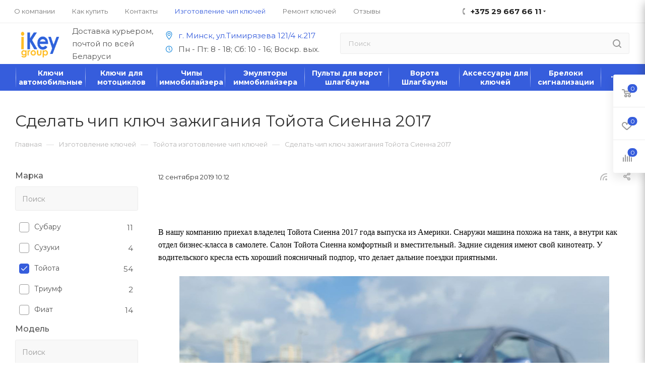

--- FILE ---
content_type: text/html; charset=UTF-8
request_url: https://ikey.by/izgotovlenie-chip-klyuchey/toyota-izgotovlenie-chip-klyuchey/sdelat-chip-klyuch-zazhiganiya-toyota-sienna-2017/
body_size: 118484
content:
<!DOCTYPE html>
<html xmlns="http://www.w3.org/1999/xhtml" xml:lang="ru" lang="ru"  >
<head><link rel="canonical" href="https://ikey.by/izgotovlenie-chip-klyuchey/toyota-izgotovlenie-chip-klyuchey/sdelat-chip-klyuch-zazhiganiya-toyota-sienna-2017/"/>



	<title>Сделать чип ключ зажигания Тойота Сиенна 2017 в Минске</title>
	<meta name="viewport" content="initial-scale=1.0, width=device-width" />
	<meta name="HandheldFriendly" content="true" />
	<meta name="yes" content="yes" />
	<meta name="apple-mobile-web-app-status-bar-style" content="black" />
	<meta name="SKYPE_TOOLBAR" content="SKYPE_TOOLBAR_PARSER_COMPATIBLE" />
	 
	<meta http-equiv="Content-Type" content="text/html; charset=UTF-8" />
<meta name="keywords" content="Сделать чип ключ зажигания Тойота Сиенна 2017" />
<meta name="description" content="Сделать дубликат чип ключа зажигания Тойота Сиенна 2017? ✅ Сделать чип ключ зажигания Тойота Сиенна 2017 в Минске ikey.by ✅ Гарантия, низкие цены. Помощь при утере ключей ✅ Большой опыт" />
<script data-skip-moving="true">(function(w, d) {var v = w.frameCacheVars = {"CACHE_MODE":"HTMLCACHE","storageBlocks":[],"dynamicBlocks":{"4i19eW":"ff4c8ff01d54","basketitems-component-block":"d41d8cd98f00","header-auth-block1":"d41d8cd98f00","mobile-basket-with-compare-block1":"d41d8cd98f00","header-auth-block2":"d41d8cd98f00","header-auth-block3":"d41d8cd98f00","header-basket-with-compare-block3":"d41d8cd98f00","header-auth-block4":"d41d8cd98f00","mobile-auth-block1":"d41d8cd98f00","mobile-basket-with-compare-block2":"d41d8cd98f00","4enrz3":"d41d8cd98f00","form-block12":"d41d8cd98f00","8gJilP":"d41d8cd98f00","basketitems-block":"d41d8cd98f00","header-cart":"d41d8cd98f00","bottom-panel-block":"d41d8cd98f00","LRbDtM":"d41d8cd98f00","form-block15":"d41d8cd98f00"},"AUTO_UPDATE":true,"AUTO_UPDATE_TTL":120,"version":2};var inv = false;if (v.AUTO_UPDATE === false){if (v.AUTO_UPDATE_TTL && v.AUTO_UPDATE_TTL > 0){var lm = Date.parse(d.lastModified);if (!isNaN(lm)){var td = new Date().getTime();if ((lm + v.AUTO_UPDATE_TTL * 1000) >= td){w.frameRequestStart = false;w.preventAutoUpdate = true;return;}inv = true;}}else{w.frameRequestStart = false;w.preventAutoUpdate = true;return;}}var r = w.XMLHttpRequest ? new XMLHttpRequest() : (w.ActiveXObject ? new w.ActiveXObject("Microsoft.XMLHTTP") : null);if (!r) { return; }w.frameRequestStart = true;var m = v.CACHE_MODE; var l = w.location; var x = new Date().getTime();var q = "?bxrand=" + x + (l.search.length > 0 ? "&" + l.search.substring(1) : "");var u = l.protocol + "//" + l.host + l.pathname + q;r.open("GET", u, true);r.setRequestHeader("BX-ACTION-TYPE", "get_dynamic");r.setRequestHeader("X-Bitrix-Composite", "get_dynamic");r.setRequestHeader("BX-CACHE-MODE", m);r.setRequestHeader("BX-CACHE-BLOCKS", v.dynamicBlocks ? JSON.stringify(v.dynamicBlocks) : "");if (inv){r.setRequestHeader("BX-INVALIDATE-CACHE", "Y");}try { r.setRequestHeader("BX-REF", d.referrer || "");} catch(e) {}if (m === "APPCACHE"){r.setRequestHeader("BX-APPCACHE-PARAMS", JSON.stringify(v.PARAMS));r.setRequestHeader("BX-APPCACHE-URL", v.PAGE_URL ? v.PAGE_URL : "");}r.onreadystatechange = function() {if (r.readyState != 4) { return; }var a = r.getResponseHeader("BX-RAND");var b = w.BX && w.BX.frameCache ? w.BX.frameCache : false;if (a != x || !((r.status >= 200 && r.status < 300) || r.status === 304 || r.status === 1223 || r.status === 0)){var f = {error:true, reason:a!=x?"bad_rand":"bad_status", url:u, xhr:r, status:r.status};if (w.BX && w.BX.ready && b){BX.ready(function() {setTimeout(function(){BX.onCustomEvent("onFrameDataRequestFail", [f]);}, 0);});}w.frameRequestFail = f;return;}if (b){b.onFrameDataReceived(r.responseText);if (!w.frameUpdateInvoked){b.update(false);}w.frameUpdateInvoked = true;}else{w.frameDataString = r.responseText;}};r.send();var p = w.performance;if (p && p.addEventListener && p.getEntries && p.setResourceTimingBufferSize){var e = 'resourcetimingbufferfull';var h = function() {if (w.BX && w.BX.frameCache && w.BX.frameCache.frameDataInserted){p.removeEventListener(e, h);}else {p.setResourceTimingBufferSize(p.getEntries().length + 50);}};p.addEventListener(e, h);}})(window, document);</script>
<script data-skip-moving="true">(function(w, d, n) {var cl = "bx-core";var ht = d.documentElement;var htc = ht ? ht.className : undefined;if (htc === undefined || htc.indexOf(cl) !== -1){return;}var ua = n.userAgent;if (/(iPad;)|(iPhone;)/i.test(ua)){cl += " bx-ios";}else if (/Windows/i.test(ua)){cl += ' bx-win';}else if (/Macintosh/i.test(ua)){cl += " bx-mac";}else if (/Linux/i.test(ua) && !/Android/i.test(ua)){cl += " bx-linux";}else if (/Android/i.test(ua)){cl += " bx-android";}cl += (/(ipad|iphone|android|mobile|touch)/i.test(ua) ? " bx-touch" : " bx-no-touch");cl += w.devicePixelRatio && w.devicePixelRatio >= 2? " bx-retina": " bx-no-retina";if (/AppleWebKit/.test(ua)){cl += " bx-chrome";}else if (/Opera/.test(ua)){cl += " bx-opera";}else if (/Firefox/.test(ua)){cl += " bx-firefox";}ht.className = htc ? htc + " " + cl : cl;})(window, document, navigator);</script>

<link href="/bitrix/css/aspro.max/notice.min.css?17144934242876"  rel="stylesheet" />
<link href="/bitrix/js/ui/design-tokens/dist/ui.design-tokens.min.css?172388387823463"  rel="stylesheet" />
<link href="/bitrix/templates/aspro_max/components/bitrix/news/blog/style.min.css?17144935254345"  rel="stylesheet" />
<link href="/bitrix/templates/aspro_max/css/animation/animate.min.css?171449352052789"  rel="stylesheet" />
<link href="/bitrix/templates/aspro_max/css/animation/animation_ext.css?17144935204934"  rel="stylesheet" />
<link href="/bitrix/templates/aspro_max/components/bitrix/news.detail/news/style.min.css?171449352433145"  rel="stylesheet" />
<link href="/bitrix/templates/aspro_max/css/jquery.fancybox.min.css?171449352012936"  rel="stylesheet" />
<link href="/bitrix/templates/aspro_max/css/blocks/dark-light-theme.min.css?17144935202219"  data-template-style="true"  rel="stylesheet" />
<link href="/bitrix/templates/aspro_max/css/colored.min.css?17144935202953"  data-template-style="true"  rel="stylesheet" />
<link href="/bitrix/templates/aspro_max/vendor/css/bootstrap.min.css?171449352792469"  data-template-style="true"  rel="stylesheet" />
<link href="/bitrix/templates/aspro_max/css/styles.min.css?1714493520164163"  data-template-style="true"  rel="stylesheet" />
<link href="/bitrix/templates/aspro_max/css/blocks/blocks.min.css?171449352017316"  data-template-style="true"  rel="stylesheet" />
<link href="/bitrix/templates/aspro_max/css/blocks/common.blocks/bottom-icons-panel/bottom-icons-panel.min.css?17144935201474"  data-template-style="true"  rel="stylesheet" />
<link href="/bitrix/templates/aspro_max/css/blocks/common.blocks/counter-state/counter-state.min.css?1714493520291"  data-template-style="true"  rel="stylesheet" />
<link href="/bitrix/templates/aspro_max/css/banners.min.css?171449352011918"  data-template-style="true"  rel="stylesheet" />
<link href="/bitrix/templates/aspro_max/css/menu.min.css?171449352072954"  data-template-style="true"  rel="stylesheet" />
<link href="/bitrix/templates/aspro_max/css/catalog.min.css?171449352014252"  data-template-style="true"  rel="stylesheet" />
<link href="/bitrix/templates/aspro_max/css/jquery.mCustomScrollbar.min.css?171449352042839"  data-template-style="true"  rel="stylesheet" />
<link href="/bitrix/templates/aspro_max/vendor/css/ripple.css?1714493527854"  data-template-style="true"  rel="stylesheet" />
<link href="/bitrix/templates/aspro_max/css/left_block_main_page.min.css?171449352019952"  data-template-style="true"  rel="stylesheet" />
<link href="/bitrix/templates/aspro_max/css/stores.min.css?17144935208729"  data-template-style="true"  rel="stylesheet" />
<link href="/bitrix/templates/aspro_max/css/yandex_map.min.css?17144935206444"  data-template-style="true"  rel="stylesheet" />
<link href="/bitrix/templates/aspro_max/css/buy_services.min.css?171449352013142"  data-template-style="true"  rel="stylesheet" />
<link href="/bitrix/templates/aspro_max/css/header_fixed.min.css?171449352010209"  data-template-style="true"  rel="stylesheet" />
<link href="/bitrix/templates/aspro_max/ajax/ajax.min.css?1714493527247"  data-template-style="true"  rel="stylesheet" />
<link href="/bitrix/templates/aspro_max/components/arturgolubev/search.title/corp/style.min.css?17144935211428"  data-template-style="true"  rel="stylesheet" />
<link href="/bitrix/templates/aspro_max/components/bitrix/breadcrumb/main/style.min.css?17144935261651"  data-template-style="true"  rel="stylesheet" />
<link href="/bitrix/panel/main/popup.min.css?172376175020774"  data-template-style="true"  rel="stylesheet" />
<link href="/bitrix/templates/aspro_max/components/bitrix/news.list/front_review/style.min.css?17144935237876"  data-template-style="true"  rel="stylesheet" />
<link href="/bitrix/templates/aspro_max/vendor/css/carousel/owl/owl.carousel.min.css?17144935273351"  data-template-style="true"  rel="stylesheet" />
<link href="/bitrix/templates/aspro_max/vendor/css/carousel/owl/owl.theme.default.min.css?17144935271013"  data-template-style="true"  rel="stylesheet" />
<link href="/bitrix/templates/aspro_max/css/footer.min.css?171449352030885"  data-template-style="true"  rel="stylesheet" />
<link href="/bitrix/components/aspro/marketing.popup.max/templates/.default/style.min.css?17144934255176"  data-template-style="true"  rel="stylesheet" />
<link href="/bitrix/templates/aspro_max/styles.css?173797072120571"  data-template-style="true"  rel="stylesheet" />
<link href="/bitrix/templates/aspro_max/template_styles.css?1737970721494359"  data-template-style="true"  rel="stylesheet" />
<link href="/bitrix/templates/aspro_max/css/header.min.css?171449352025548"  data-template-style="true"  rel="stylesheet" />
<link href="/bitrix/templates/aspro_max/css/media.min.css?1714493520157657"  data-template-style="true"  rel="stylesheet" />
<link href="/bitrix/templates/aspro_max/css/h1-normal.css?171449352139"  data-template-style="true"  rel="stylesheet" />
<link href="/bitrix/templates/aspro_max/css/lower-buttons.min.css?1714493520759"  data-template-style="true"  rel="stylesheet" />
<link href="/bitrix/templates/aspro_max/themes/custom_s1/theme.min.css?176363908551135"  data-template-style="true"  rel="stylesheet" />
<link href="/bitrix/templates/aspro_max/css/widths/width-3.min.css?17144935203568"  data-template-style="true"  rel="stylesheet" />
<link href="/bitrix/templates/aspro_max/css/fonts/font-10.min.css?1714493520867"  data-template-style="true"  rel="stylesheet" />
<link href="/bitrix/templates/aspro_max/css/custom.css?17345262526535"  data-template-style="true"  rel="stylesheet" />
<link href="/bitrix/components/aspro/theme.max/css/user_font_s1.css?1763639077151"  data-template-style="true"  rel="stylesheet" />


<script type="extension/settings" data-extension="currency.currency-core">{"region":"by"}</script>


<script data-skip-moving='true'>window['asproRecaptcha'] = {params: {'recaptchaColor':'light','recaptchaLogoShow':'y','recaptchaSize':'normal','recaptchaBadge':'bottomright','recaptchaLang':'ru'},key: '6LfhFUogAAAAAPv_KpNy6RlfuK0tCyCMJKVOkwFG',ver: '2'};</script>
<script data-skip-moving='true'>!function(c,t,n,p){function s(e){var a=t.getElementById(e);if(a&&!(a.className.indexOf("g-recaptcha")<0)&&c.grecaptcha)if("3"==c[p].ver)a.innerHTML='<textarea class="g-recaptcha-response" style="display:none;resize:0;" name="g-recaptcha-response"></textarea>',grecaptcha.ready(function(){grecaptcha.execute(c[p].key,{action:"maxscore"}).then(function(e){a.innerHTML='<textarea class="g-recaptcha-response" style="display:none;resize:0;" name="g-recaptcha-response">'+e+"</textarea>"})});else{if(a.children.length)return;var r=grecaptcha.render(e,{sitekey:c[p].key+"",theme:c[p].params.recaptchaColor+"",size:c[p].params.recaptchaSize+"",callback:"onCaptchaVerify"+c[p].params.recaptchaSize,badge:c[p].params.recaptchaBadge});$(a).attr("data-widgetid",r)}}c.onLoadRenderRecaptcha=function(){var e=[];for(var a in c[n].args)if(c[n].args.hasOwnProperty(a)){var r=c[n].args[a][0];-1==e.indexOf(r)&&(e.push(r),s(r))}c[n]=function(e){s(e)}},c[n]=c[n]||function(){var e,a,r;c[n].args=c[n].args||[],c[n].args.push(arguments),a="recaptchaApiLoader",(e=t).getElementById(a)||((r=e.createElement("script")).id=a,r.src="//www.google.com/recaptcha/api.js?hl="+c[p].params.recaptchaLang+"&onload=onLoadRenderRecaptcha&render="+("3"==c[p].ver?c[p].key:"explicit"),e.head.appendChild(r))}}(window,document,"renderRecaptchaById","asproRecaptcha");</script>
<script data-skip-moving='true'>!function(){function d(a){for(var e=a;e;)if("form"===(e=e.parentNode).nodeName.toLowerCase())return e;return null}function i(a){var e=[],t=null,n=!1;void 0!==a&&(n=null!==a),t=n?a.getElementsByTagName("input"):document.getElementsByName("captcha_word");for(var r=0;r<t.length;r++)"captcha_word"===t[r].name&&e.push(t[r]);return e}function l(a){for(var e=[],t=a.getElementsByTagName("img"),n=0;n<t.length;n++)!/\/bitrix\/tools\/captcha.php\?(captcha_code|captcha_sid)=[^>]*?/i.test(t[n].src)&&"captcha"!==t[n].id||e.push(t[n]);return e}function h(a){var e="recaptcha-dynamic-"+(new Date).getTime();if(null!==document.getElementById(e)){for(var t=null;t=Math.floor(65535*Math.random()),null!==document.getElementById(e+t););e+=t}var n=document.createElement("div");n.id=e,n.className="g-recaptcha",n.attributes["data-sitekey"]=window.asproRecaptcha.key,a.parentNode&&(a.parentNode.className+=" recaptcha_text",a.parentNode.replaceChild(n,a)),"3"==window.asproRecaptcha.ver&&(a.closest(".captcha-row").style.display="none"),renderRecaptchaById(e)}function a(){for(var a,e,t,n,r=function(){var a=i(null);if(0===a.length)return[];for(var e=[],t=0;t<a.length;t++){var n=d(a[t]);null!==n&&e.push(n)}return e}(),c=0;c<r.length;c++){var o=r[c],p=i(o);if(0!==p.length){var s=l(o);if(0!==s.length){for(a=0;a<p.length;a++)h(p[a]);for(a=0;a<s.length;a++)t=s[a],n="[data-uri]",t.attributes.src=n,t.style.display="none","src"in t&&(t.parentNode&&-1===t.parentNode.className.indexOf("recaptcha_tmp_img")&&(t.parentNode.className+=" recaptcha_tmp_img"),t.src=n);e=o,"function"==typeof $&&$(e).find(".captcha-row label > span").length&&$(e).find(".captcha-row label > span").html(BX.message("RECAPTCHA_TEXT")+' <span class="star">*</span>')}}}}document.addEventListener?document.addEventListener("DOMNodeInserted",function(){try{return(function(){if("undefined"!=typeof renderRecaptchaById)for(var a=document.getElementsByClassName("g-recaptcha"),e=0;e<a.length;e++){var t=a[e];if(0===t.innerHTML.length){var n=t.id;if("string"==typeof n&&0!==n.length){if("3"==window.asproRecaptcha.ver)t.closest(".captcha-row").style.display="none";else if("function"==typeof $){var r=$(t).closest(".captcha-row");r.length&&(r.addClass(window.asproRecaptcha.params.recaptchaSize+" logo_captcha_"+window.asproRecaptcha.params.recaptchaLogoShow+" "+window.asproRecaptcha.params.recaptchaBadge),r.find(".captcha_image").addClass("recaptcha_tmp_img"),r.find(".captcha_input").addClass("recaptcha_text"),"invisible"!==window.asproRecaptcha.params.recaptchaSize&&(r.find("input.recaptcha").length||$('<input type="text" class="recaptcha" value="" />').appendTo(r)))}renderRecaptchaById(n)}}}}(),window.renderRecaptchaById&&window.asproRecaptcha&&window.asproRecaptcha.key)?(a(),!0):(console.error("Bad captcha keys or module error"),!0)}catch(a){return console.error(a),!0}},!1):console.warn("Your browser does not support dynamic ReCaptcha replacement")}();</script>
<meta name="theme-color" content="#365ddc">
<style>:root{--theme-base-color: #365ddc;--theme-base-opacity-color: #365ddc1a;--theme-base-color-hue:226;--theme-base-color-saturation:70%;--theme-base-color-lightness:54%;--theme-lightness-hover-diff:%}</style>
<link href="https://fonts.gstatic.com" rel="preconnect" crossorigin>
<link href="https://fonts.googleapis.com/css2?family=Montserrat:ital,wght@0,100..900;1,100..900&display=swap"  rel="preload" as="style" crossorigin>
<link href="https://fonts.googleapis.com/css2?family=Montserrat:ital,wght@0,100..900;1,100..900&display=swap"  rel="stylesheet" crossorigin>
<script data-skip-moving="true">window.lazySizesConfig = window.lazySizesConfig || {};lazySizesConfig.loadMode = 1;lazySizesConfig.expand = 200;lazySizesConfig.expFactor = 1;lazySizesConfig.hFac = 0.1;window.lazySizesConfig.lazyClass = "lazy";</script>
<script src="/bitrix/templates/aspro_max/js/lazysizes.min.js" data-skip-moving="true" defer=""></script>
<script src="/bitrix/templates/aspro_max/js/ls.unveilhooks.min.js" data-skip-moving="true" defer=""></script>
<link href="/bitrix/templates/aspro_max/css/print.min.css?171449352021745" data-template-style="true" rel="stylesheet" media="print">
					<script data-skip-moving="true" src="/bitrix/js/aspro.max/jquery-2.1.3.min.js"></script>
					<script data-skip-moving="true" src="/bitrix/templates/aspro_max/js/speed.min.js?=1714493527"></script>
<link rel="shortcut icon" href="/favicon.ico" type="image/x-icon" />
<link rel="alternate" type="application/rss+xml" title="rss" href="/izgotovlenie-chip-klyuchey/rss/" />
<meta property="og:description" content="В нашу компанию приехал владелец Тойота﻿ Сиенна 2017 года выпуска из Америки. Перед специалистами iKey.by поставлена задача сделать дубликат оригинального комплекта чип ключей зажигания. Несмотря на сложность, изготовление копии не заняло более часа." />
<meta property="og:image" content="https://ikey.by/upload/iblock/a81/jipj2wh5so9ipekalepo66qbdiny02re/maxresdefault.webp" />
<link rel="image_src" href="https://ikey.by/upload/iblock/a81/jipj2wh5so9ipekalepo66qbdiny02re/maxresdefault.webp"  />
<meta property="og:title" content="Сделать чип ключ зажигания Тойота Сиенна 2017 в Минске" />
<meta property="og:type" content="website" />
<meta property="og:url" content="https://ikey.by/izgotovlenie-chip-klyuchey/toyota-izgotovlenie-chip-klyuchey/sdelat-chip-klyuch-zazhiganiya-toyota-sienna-2017/" />
<meta name="twitter:title" content="Сделать чип ключ зажигания Тойота Сиенна 2017 в Минске" />
<meta name="twitter:image" content="https://ikey.by/upload/CMax/6e6/d24da2wkwn4e5ebths2qenz0580zu3wh.png" />
<meta name="twitter:url" content="https://ikey.by/izgotovlenie-chip-klyuchey/toyota-izgotovlenie-chip-klyuchey/sdelat-chip-klyuch-zazhiganiya-toyota-sienna-2017/" />
<meta name="twitter:description" content="Сделать дубликат чип ключа зажигания Тойота Сиенна 2017? ✅ Сделать чип ключ зажигания Тойота Сиенна 2017 в Минске ikey.by ✅ Гарантия, низкие цены. Помощь при утере ключей ✅ Большой опыт" />

		    <style>
    	.js-load-wrapper {
    		content-visibility: auto;
    	}
    </style>
</head>
<body class="site_s1  fill_bg_n catalog-delayed-btn-Y theme-light" id="main" data-site="/">



	
	<div id="panel"></div>
	<div id="bxdynamic_4i19eW_start" style="display:none"></div>



<div id="bxdynamic_4i19eW_end" style="display:none"></div>				<div id="bxdynamic_basketitems-component-block_start" style="display:none"></div><div id="bxdynamic_basketitems-component-block_end" style="display:none"></div>						<div class="cd-modal-bg"></div>
		<script data-skip-moving="true">var solutionName = 'arMaxOptions';</script>
		<script src="/bitrix/templates/aspro_max/js/setTheme.php?site_id=s1&site_dir=/" data-skip-moving="true"></script>
				<div class="wrapper1  header_bgcolored long_header colored_header with_left_block  basket_fly fly2 basket_fill_WHITE side_LEFT block_side_NORMAL catalog_icons_Y banner_auto with_fast_view mheader-v1 header-v10 header-font-lower_Y regions_N title_position_LEFT fill_ footer-v1 front-vindex1 mfixed_Y mfixed_view_always title-v3 lazy_Y with_phones compact-catalog dark-hover-overlay normal-catalog-img landing-slider big-banners-mobile-normal bottom-icons-panel-Y compact-breadcrumbs-Y catalog-delayed-btn-Y header_search_opacity  ">

<div class="mega_fixed_menu scrollblock">
	<div class="maxwidth-theme">
		<svg class="svg svg-close" width="14" height="14" viewBox="0 0 14 14">
		  <path data-name="Rounded Rectangle 568 copy 16" d="M1009.4,953l5.32,5.315a0.987,0.987,0,0,1,0,1.4,1,1,0,0,1-1.41,0L1008,954.4l-5.32,5.315a0.991,0.991,0,0,1-1.4-1.4L1006.6,953l-5.32-5.315a0.991,0.991,0,0,1,1.4-1.4l5.32,5.315,5.31-5.315a1,1,0,0,1,1.41,0,0.987,0.987,0,0,1,0,1.4Z" transform="translate(-1001 -946)"></path>
		</svg>
		<i class="svg svg-close mask arrow"></i>
		<div class="row">
			<div class="col-md-9">
				<div class="left_menu_block">
					<div class="logo_block flexbox flexbox--row align-items-normal">
						<div class="logo">
							<a href="/"><img src="/upload/CMax/6e6/d24da2wkwn4e5ebths2qenz0580zu3wh.png" alt="ikey.by - чип ключи для автомобилей" title="ikey.by - чип ключи для автомобилей" data-src="" /></a>						</div>
						<div class="top-description addr">
							ikey.by изготовление, ремонт чип ключей зажигание для автомобилей						</div>
					</div>
					<div class="search_block">
						<div class="search_wrap">
							<div class="search-block">
												<div class="search-wrapper">
				<div id="title-search_mega_menu">
					<form action="/katalog/" class="search">
						<div class="search-input-div">
							<input class="search-input" id="title-search-input_mega_menu" type="text" name="q" value="" placeholder="Поиск" size="20" maxlength="50" autocomplete="off" />
						</div>
						<div class="search-button-div">
							<button class="btn btn-search" type="submit" name="s" value="Найти"><i class="svg inline  svg-inline-search2" aria-hidden="true" ><svg class="" width="17" height="17" viewBox="0 0 17 17" aria-hidden="true"><path class="cls-1" d="M16.709,16.719a1,1,0,0,1-1.412,0l-3.256-3.287A7.475,7.475,0,1,1,15,7.5a7.433,7.433,0,0,1-1.549,4.518l3.258,3.289A1,1,0,0,1,16.709,16.719ZM7.5,2A5.5,5.5,0,1,0,13,7.5,5.5,5.5,0,0,0,7.5,2Z"></path></svg></i></button>
							<span class="close-block inline-search-hide"><span class="svg svg-close close-icons"></span></span>
						</div>
					</form>
				</div>
			</div>
								</div>
						</div>
					</div>
										<!-- noindex -->

	<div class="burger_menu_wrapper">
		
			<div class="top_link_wrapper">
				<div class="menu-item dropdown catalog wide_menu   ">
					<div class="wrap">
						<a class="dropdown-toggle" href="/katalog/">
							<div class="link-title color-theme-hover">
																	<i class="svg inline  svg-inline-icon_catalog" aria-hidden="true" ><svg xmlns="http://www.w3.org/2000/svg" width="10" height="10" viewBox="0 0 10 10"><path  data-name="Rounded Rectangle 969 copy 7" class="cls-1" d="M644,76a1,1,0,1,1-1,1A1,1,0,0,1,644,76Zm4,0a1,1,0,1,1-1,1A1,1,0,0,1,648,76Zm4,0a1,1,0,1,1-1,1A1,1,0,0,1,652,76Zm-8,4a1,1,0,1,1-1,1A1,1,0,0,1,644,80Zm4,0a1,1,0,1,1-1,1A1,1,0,0,1,648,80Zm4,0a1,1,0,1,1-1,1A1,1,0,0,1,652,80Zm-8,4a1,1,0,1,1-1,1A1,1,0,0,1,644,84Zm4,0a1,1,0,1,1-1,1A1,1,0,0,1,648,84Zm4,0a1,1,0,1,1-1,1A1,1,0,0,1,652,84Z" transform="translate(-643 -76)"/></svg></i>																Каталог							</div>
						</a>
													<span class="tail"></span>
							<div class="burger-dropdown-menu row">
								<div class="menu-wrapper" >
									
																														<div class="col-md-4 dropdown-submenu  has_img">
																						<a href="/katalog/klyuchi-avtomobilnye/" class="color-theme-hover" title="Ключи автомобильные">
												<span class="name option-font-bold">Ключи автомобильные</span>
											</a>
																								<div class="burger-dropdown-menu toggle_menu">
																																									<div class="menu-item   ">
															<a href="/katalog/klyuchi-acura/" title="Акура">
																<span class="name color-theme-hover">Акура</span>
															</a>
																													</div>
																																									<div class="menu-item   ">
															<a href="/katalog/klyuchi-alfa-romeo/" title="Альфа Ромео">
																<span class="name color-theme-hover">Альфа Ромео</span>
															</a>
																													</div>
																																									<div class="menu-item collapsed  ">
															<a href="/katalog/klyuchi-audi/" title="Ауди">
																<span class="name color-theme-hover">Ауди</span>
															</a>
																													</div>
																																									<div class="menu-item collapsed  ">
															<a href="/katalog/klyuchi-bentli/" title="Бентли">
																<span class="name color-theme-hover">Бентли</span>
															</a>
																													</div>
																																									<div class="menu-item collapsed  ">
															<a href="/katalog/klyuchi-bmw/" title="БМВ">
																<span class="name color-theme-hover">БМВ</span>
															</a>
																													</div>
																																									<div class="menu-item collapsed  ">
															<a href="/katalog/klyuchi-jetour/" title="Джетур">
																<span class="name color-theme-hover">Джетур</span>
															</a>
																													</div>
																																									<div class="menu-item collapsed  ">
															<a href="/katalog/klyuchi-byd/" title="BYD">
																<span class="name color-theme-hover">BYD</span>
															</a>
																													</div>
																																									<div class="menu-item collapsed  ">
															<a href="/katalog/klyuchi-byuik/" title="Бьюик">
																<span class="name color-theme-hover">Бьюик</span>
															</a>
																													</div>
																																									<div class="menu-item collapsed  ">
															<a href="/katalog/klyuchi-volvo/" title="Вольво">
																<span class="name color-theme-hover">Вольво</span>
															</a>
																													</div>
																																									<div class="menu-item collapsed  ">
															<a href="/katalog/klyuchi-gmc/" title="GMC">
																<span class="name color-theme-hover">GMC</span>
															</a>
																													</div>
																																									<div class="menu-item collapsed  ">
															<a href="/katalog/klyuchi-great-wall/" title="Грейт Волл">
																<span class="name color-theme-hover">Грейт Волл</span>
															</a>
																													</div>
																																									<div class="menu-item collapsed  ">
															<a href="/katalog/klyuchi-daf/" title="Даф">
																<span class="name color-theme-hover">Даф</span>
															</a>
																													</div>
																																									<div class="menu-item collapsed  ">
															<a href="/katalog/klyuchi-dacia/" title="Дача">
																<span class="name color-theme-hover">Дача</span>
															</a>
																													</div>
																																									<div class="menu-item collapsed  ">
															<a href="/katalog/klyuchi-geely/" title="Джили">
																<span class="name color-theme-hover">Джили</span>
															</a>
																													</div>
																																									<div class="menu-item collapsed  ">
															<a href="/katalog/klyuchi-jeep/" title="Джип">
																<span class="name color-theme-hover">Джип</span>
															</a>
																													</div>
																																									<div class="menu-item collapsed  ">
															<a href="/katalog/klyuchi-dodge/" title="Додж">
																<span class="name color-theme-hover">Додж</span>
															</a>
																													</div>
																																									<div class="menu-item collapsed  ">
															<a href="/katalog/klyuchi-daewoo/" title="Дэу">
																<span class="name color-theme-hover">Дэу</span>
															</a>
																													</div>
																																									<div class="menu-item collapsed  ">
															<a href="/katalog/zotye/" title="Зоти">
																<span class="name color-theme-hover">Зоти</span>
															</a>
																													</div>
																																									<div class="menu-item collapsed  ">
															<a href="/katalog/klyuchi-iveco/" title="Ивеко">
																<span class="name color-theme-hover">Ивеко</span>
															</a>
																													</div>
																																									<div class="menu-item collapsed  ">
															<a href="/katalog/klyuchi-infiniti/" title="Инфинити">
																<span class="name color-theme-hover">Инфинити</span>
															</a>
																													</div>
																																									<div class="menu-item collapsed  ">
															<a href="/katalog/klyuchi-isuzu/" title="Исузу">
																<span class="name color-theme-hover">Исузу</span>
															</a>
																													</div>
																																									<div class="menu-item collapsed  ">
															<a href="/katalog/klyuchi-cadillac/" title="Кадиллак">
																<span class="name color-theme-hover">Кадиллак</span>
															</a>
																													</div>
																																									<div class="menu-item collapsed  ">
															<a href="/katalog/klyuchi-kia/" title="Киа">
																<span class="name color-theme-hover">Киа</span>
															</a>
																													</div>
																																									<div class="menu-item collapsed  ">
															<a href="/katalog/klyuchi-chrysler/" title="Крайслер">
																<span class="name color-theme-hover">Крайслер</span>
															</a>
																													</div>
																																									<div class="menu-item collapsed  ">
															<a href="/katalog/klyuchi-lada/" title="Лада">
																<span class="name color-theme-hover">Лада</span>
															</a>
																													</div>
																																									<div class="menu-item collapsed  ">
															<a href="/katalog/klyuchi-lexus/" title="Лексус">
																<span class="name color-theme-hover">Лексус</span>
															</a>
																													</div>
																																									<div class="menu-item collapsed  ">
															<a href="/katalog/klyuchi-lend-rover/" title="Ленд Ровер">
																<span class="name color-theme-hover">Ленд Ровер</span>
															</a>
																													</div>
																																									<div class="menu-item collapsed  ">
															<a href="/katalog/klyuchi-lincoln/" title="Линкольн">
																<span class="name color-theme-hover">Линкольн</span>
															</a>
																													</div>
																																									<div class="menu-item collapsed  ">
															<a href="/katalog/klyuchi-lifan/" title="Лифан">
																<span class="name color-theme-hover">Лифан</span>
															</a>
																													</div>
																																									<div class="menu-item collapsed  ">
															<a href="/katalog/klyuchi-lancia/" title="Лянча">
																<span class="name color-theme-hover">Лянча</span>
															</a>
																													</div>
																																									<div class="menu-item collapsed  ">
															<a href="/katalog/klyuchi-mg/" title="MG">
																<span class="name color-theme-hover">MG</span>
															</a>
																													</div>
																																									<div class="menu-item collapsed  ">
															<a href="/katalog/klyuchi-mazda/" title="Мазда">
																<span class="name color-theme-hover">Мазда</span>
															</a>
																													</div>
																																									<div class="menu-item collapsed  ">
															<a href="/katalog/klyuchi-maserati/" title="Мазерати">
																<span class="name color-theme-hover">Мазерати</span>
															</a>
																													</div>
																																									<div class="menu-item collapsed  ">
															<a href="/katalog/klyuchi-maxus/" title="Maxus">
																<span class="name color-theme-hover">Maxus</span>
															</a>
																													</div>
																																									<div class="menu-item collapsed  ">
															<a href="/katalog/klyuchi-man/" title="Ман">
																<span class="name color-theme-hover">Ман</span>
															</a>
																													</div>
																																									<div class="menu-item collapsed  ">
															<a href="/katalog/klyuchi-mercedes/" title="Мерседес">
																<span class="name color-theme-hover">Мерседес</span>
															</a>
																													</div>
																																									<div class="menu-item collapsed  ">
															<a href="/katalog/klyuchi-mini/" title="Мини">
																<span class="name color-theme-hover">Мини</span>
															</a>
																													</div>
																																									<div class="menu-item collapsed  ">
															<a href="/katalog/klyuchi-mitsubishi/" title="Митсубиси">
																<span class="name color-theme-hover">Митсубиси</span>
															</a>
																													</div>
																																									<div class="menu-item collapsed  ">
															<a href="/katalog/klyuchi-nissan/" title="Ниссан">
																<span class="name color-theme-hover">Ниссан</span>
															</a>
																													</div>
																																									<div class="menu-item collapsed  ">
															<a href="/katalog/klyuchi-opel/" title="Опель">
																<span class="name color-theme-hover">Опель</span>
															</a>
																													</div>
																																									<div class="menu-item collapsed  ">
															<a href="/katalog/klyuchi-peugeot/" title="Пежо">
																<span class="name color-theme-hover">Пежо</span>
															</a>
																													</div>
																																									<div class="menu-item collapsed  ">
															<a href="/katalog/klyuchi-porsche/" title="Порше">
																<span class="name color-theme-hover">Порше</span>
															</a>
																													</div>
																																									<div class="menu-item collapsed  ">
															<a href="/katalog/klyuchi-ravon/" title="Равон">
																<span class="name color-theme-hover">Равон</span>
															</a>
																													</div>
																																									<div class="menu-item collapsed  ">
															<a href="/katalog/klyuchi-reno/" title="Рено">
																<span class="name color-theme-hover">Рено</span>
															</a>
																													</div>
																																									<div class="menu-item collapsed  ">
															<a href="/katalog/klyuchi-rover/" title="Ровер">
																<span class="name color-theme-hover">Ровер</span>
															</a>
																													</div>
																																									<div class="menu-item collapsed  ">
															<a href="/katalog/klyuchi-saab/" title="Сааб">
																<span class="name color-theme-hover">Сааб</span>
															</a>
																													</div>
																																									<div class="menu-item collapsed  ">
															<a href="/katalog/klyuchi-samand/" title="Саманд">
																<span class="name color-theme-hover">Саманд</span>
															</a>
																													</div>
																																									<div class="menu-item collapsed  ">
															<a href="/katalog/klyuchi-seat/" title="Сеат">
																<span class="name color-theme-hover">Сеат</span>
															</a>
																													</div>
																																									<div class="menu-item collapsed  ">
															<a href="/katalog/klyuchi-citroen/" title="Ситроен">
																<span class="name color-theme-hover">Ситроен</span>
															</a>
																													</div>
																																									<div class="menu-item collapsed  ">
															<a href="/katalog/klyuchi-scania/" title="Скания">
																<span class="name color-theme-hover">Скания</span>
															</a>
																													</div>
																																									<div class="menu-item collapsed  ">
															<a href="/katalog/klyuchi-smart/" title="Смарт">
																<span class="name color-theme-hover">Смарт</span>
															</a>
																													</div>
																																									<div class="menu-item collapsed  ">
															<a href="/katalog/klyuchi-ssang-yong/" title="Санг Йонг">
																<span class="name color-theme-hover">Санг Йонг</span>
															</a>
																													</div>
																																									<div class="menu-item collapsed  ">
															<a href="/katalog/klyuchi-subaru/" title="Субару">
																<span class="name color-theme-hover">Субару</span>
															</a>
																													</div>
																																									<div class="menu-item collapsed  ">
															<a href="/katalog/klyuchi-suzuki/" title="Сузуки">
																<span class="name color-theme-hover">Сузуки</span>
															</a>
																													</div>
																																									<div class="menu-item collapsed  ">
															<a href="/katalog/klyuchi-tesla/" title="Тесла">
																<span class="name color-theme-hover">Тесла</span>
															</a>
																													</div>
																																									<div class="menu-item collapsed  ">
															<a href="/katalog/klyuchi-toyota/" title="Тойота">
																<span class="name color-theme-hover">Тойота</span>
															</a>
																													</div>
																																									<div class="menu-item collapsed  ">
															<a href="/katalog/klyuchi-fiat/" title="Фиат">
																<span class="name color-theme-hover">Фиат</span>
															</a>
																													</div>
																																									<div class="menu-item collapsed  ">
															<a href="/katalog/klyuchi-volkswagen/" title="Фольксваген">
																<span class="name color-theme-hover">Фольксваген</span>
															</a>
																													</div>
																																									<div class="menu-item collapsed  ">
															<a href="/katalog/klyuchi-ford/" title="Форд">
																<span class="name color-theme-hover">Форд</span>
															</a>
																													</div>
																																									<div class="menu-item collapsed  ">
															<a href="/katalog/haval/" title="Хавал">
																<span class="name color-theme-hover">Хавал</span>
															</a>
																													</div>
																																									<div class="menu-item collapsed  ">
															<a href="/katalog/klyuchi-hummer/" title="Хаммер">
																<span class="name color-theme-hover">Хаммер</span>
															</a>
																													</div>
																																									<div class="menu-item collapsed  ">
															<a href="/katalog/klyuchi-hyundai/" title="Хендай">
																<span class="name color-theme-hover">Хендай</span>
															</a>
																													</div>
																																									<div class="menu-item collapsed  ">
															<a href="/katalog/klyuchi-honda/" title="Хонда">
																<span class="name color-theme-hover">Хонда</span>
															</a>
																													</div>
																																									<div class="menu-item collapsed  ">
															<a href="/katalog/klyuchi-chery/" title="Чери">
																<span class="name color-theme-hover">Чери</span>
															</a>
																													</div>
																																									<div class="menu-item collapsed  ">
															<a href="/katalog/klyuchi-chevrolet/" title="Шевроле">
																<span class="name color-theme-hover">Шевроле</span>
															</a>
																													</div>
																																									<div class="menu-item collapsed  ">
															<a href="/katalog/klyuchi-skoda/" title="Шкода">
																<span class="name color-theme-hover">Шкода</span>
															</a>
																													</div>
																																									<div class="menu-item collapsed  ">
															<a href="/katalog/klyuchi-jaguar/" title="Ягуар">
																<span class="name color-theme-hover">Ягуар</span>
															</a>
																													</div>
																									</div>
																					</div>
									
																														<div class="col-md-4 dropdown-submenu  has_img">
																						<a href="/katalog/klyuchi-dlya-mototsiklov/" class="color-theme-hover" title="Ключи для мотоциклов">
												<span class="name option-font-bold">Ключи для мотоциклов</span>
											</a>
																								<div class="burger-dropdown-menu toggle_menu">
																																									<div class="menu-item   ">
															<a href="/katalog/klyuchi-apriliya/" title="Априлия">
																<span class="name color-theme-hover">Априлия</span>
															</a>
																													</div>
																																									<div class="menu-item   ">
															<a href="/katalog/klyuchi-bmw-moto/" title="БМВ">
																<span class="name color-theme-hover">БМВ</span>
															</a>
																													</div>
																																									<div class="menu-item collapsed  ">
															<a href="/katalog/klyuchi-mv-agusta/" title="МВ Агуста">
																<span class="name color-theme-hover">МВ Агуста</span>
															</a>
																													</div>
																																									<div class="menu-item collapsed  ">
															<a href="/katalog/klyuchi-ducati/" title="Дукати">
																<span class="name color-theme-hover">Дукати</span>
															</a>
																													</div>
																																									<div class="menu-item collapsed  ">
															<a href="/katalog/klyuchi-indian/" title="Индиан">
																<span class="name color-theme-hover">Индиан</span>
															</a>
																													</div>
																																									<div class="menu-item collapsed  ">
															<a href="/katalog/klyuchi-kawasaki/" title="Кавасаки">
																<span class="name color-theme-hover">Кавасаки</span>
															</a>
																													</div>
																																									<div class="menu-item collapsed  ">
															<a href="/katalog/klyuchi-piaggio/" title="Пиаджо">
																<span class="name color-theme-hover">Пиаджо</span>
															</a>
																													</div>
																																									<div class="menu-item collapsed  ">
															<a href="/katalog/klyuchi-suzuki-moto/" title="Сузуки">
																<span class="name color-theme-hover">Сузуки</span>
															</a>
																													</div>
																																									<div class="menu-item collapsed  ">
															<a href="/katalog/klyuchi-triumph/" title="Триумф">
																<span class="name color-theme-hover">Триумф</span>
															</a>
																													</div>
																																									<div class="menu-item collapsed  ">
															<a href="/katalog/klyuchi-harley-davidson/" title="Харлей Дэвидсон">
																<span class="name color-theme-hover">Харлей Дэвидсон</span>
															</a>
																													</div>
																																									<div class="menu-item collapsed  ">
															<a href="/katalog/klyuchi-honda-moto/" title="Хонда">
																<span class="name color-theme-hover">Хонда</span>
															</a>
																													</div>
																																									<div class="menu-item collapsed  ">
															<a href="/katalog/klyuchi-yamaha/" title="Ямаха">
																<span class="name color-theme-hover">Ямаха</span>
															</a>
																													</div>
																																									<div class="menu-item collapsed  ">
															<a href="/katalog/klyuchi-ktm/" title="KTM">
																<span class="name color-theme-hover">KTM</span>
															</a>
																													</div>
																									</div>
																					</div>
									
																														<div class="col-md-4   has_img">
																						<a href="/katalog/chipy-immobilayzera/" class="color-theme-hover" title="Чипы иммобилайзера">
												<span class="name option-font-bold">Чипы иммобилайзера</span>
											</a>
																					</div>
									
																														<div class="col-md-4   has_img">
																						<a href="/katalog/emulyatory-immobilayzera/" class="color-theme-hover" title="Эмуляторы иммобилайзера">
												<span class="name option-font-bold">Эмуляторы иммобилайзера</span>
											</a>
																					</div>
									
																														<div class="col-md-4 dropdown-submenu  has_img">
																						<a href="/katalog/pulty-dlya-vorot-i-shlagbaumov/" class="color-theme-hover" title="Пульты для ворот шлагбаума">
												<span class="name option-font-bold">Пульты для ворот шлагбаума</span>
											</a>
																								<div class="burger-dropdown-menu toggle_menu">
																																									<div class="menu-item   ">
															<a href="/katalog/pulty-nice/" title="Nice">
																<span class="name color-theme-hover">Nice</span>
															</a>
																													</div>
																																									<div class="menu-item   ">
															<a href="/katalog/pulty-doorhan/" title="DoorHan">
																<span class="name color-theme-hover">DoorHan</span>
															</a>
																													</div>
																																									<div class="menu-item collapsed  ">
															<a href="/katalog/pulty-an-motors/" title="AN-Motors">
																<span class="name color-theme-hover">AN-Motors</span>
															</a>
																													</div>
																																									<div class="menu-item collapsed  ">
															<a href="/katalog/pulty-alutech/" title="Алютех">
																<span class="name color-theme-hover">Алютех</span>
															</a>
																													</div>
																																									<div class="menu-item collapsed  ">
															<a href="/katalog/pulty-nero/" title="Nero">
																<span class="name color-theme-hover">Nero</span>
															</a>
																													</div>
																																									<div class="menu-item collapsed  ">
															<a href="/katalog/pulty-bft/" title="BFT">
																<span class="name color-theme-hover">BFT</span>
															</a>
																													</div>
																																									<div class="menu-item collapsed  ">
															<a href="/katalog/pulty-pal-es/" title="PAL-ES">
																<span class="name color-theme-hover">PAL-ES</span>
															</a>
																													</div>
																																									<div class="menu-item collapsed  ">
															<a href="/katalog/pulty-dea/" title="DEA">
																<span class="name color-theme-hover">DEA</span>
															</a>
																													</div>
																																									<div class="menu-item collapsed  ">
															<a href="/katalog/pulty-marantec/" title="Marantec">
																<span class="name color-theme-hover">Marantec</span>
															</a>
																													</div>
																																									<div class="menu-item collapsed  ">
															<a href="/katalog/zkteco/" title="ZKTeco">
																<span class="name color-theme-hover">ZKTeco</span>
															</a>
																													</div>
																																									<div class="menu-item collapsed  ">
															<a href="/katalog/pulty-beninca/" title="Beninca">
																<span class="name color-theme-hover">Beninca</span>
															</a>
																													</div>
																																									<div class="menu-item collapsed  ">
															<a href="/katalog/pulty-comunello/" title="Comunello">
																<span class="name color-theme-hover">Comunello</span>
															</a>
																													</div>
																																									<div class="menu-item collapsed  ">
															<a href="/katalog/pulty-sommer/" title="Sommer">
																<span class="name color-theme-hover">Sommer</span>
															</a>
																													</div>
																																									<div class="menu-item collapsed  ">
															<a href="/katalog/pulty-fadini/" title="Fadini">
																<span class="name color-theme-hover">Fadini</span>
															</a>
																													</div>
																																									<div class="menu-item collapsed  ">
															<a href="/katalog/pulty-came/" title="Came">
																<span class="name color-theme-hover">Came</span>
															</a>
																													</div>
																																									<div class="menu-item collapsed  ">
															<a href="/katalog/pulty-ditec/" title="Ditec">
																<span class="name color-theme-hover">Ditec</span>
															</a>
																													</div>
																																									<div class="menu-item collapsed  ">
															<a href="/katalog/pulty-sketch/" title="Скетч">
																<span class="name color-theme-hover">Скетч</span>
															</a>
																													</div>
																																									<div class="menu-item collapsed  ">
															<a href="/katalog/pulty-wejoin/" title="Wejoin">
																<span class="name color-theme-hover">Wejoin</span>
															</a>
																													</div>
																																									<div class="menu-item collapsed  ">
															<a href="/katalog/pulty-hormann/" title="Hormann">
																<span class="name color-theme-hover">Hormann</span>
															</a>
																													</div>
																																									<div class="menu-item collapsed  ">
															<a href="/katalog/pulty-faac/" title="FAAC">
																<span class="name color-theme-hover">FAAC</span>
															</a>
																													</div>
																																									<div class="menu-item collapsed  ">
															<a href="/katalog/pulty-gbd/" title="GBD">
																<span class="name color-theme-hover">GBD</span>
															</a>
																													</div>
																																									<div class="menu-item collapsed  ">
															<a href="/katalog/pult-skymaster/" title="Skymaster">
																<span class="name color-theme-hover">Skymaster</span>
															</a>
																													</div>
																																									<div class="menu-item collapsed  ">
															<a href="/katalog/pult-mutancode/" title="Mutancode">
																<span class="name color-theme-hover">Mutancode</span>
															</a>
																													</div>
																																									<div class="menu-item collapsed  ">
															<a href="/katalog/pulty-seav/" title="Seav">
																<span class="name color-theme-hover">Seav</span>
															</a>
																													</div>
																																									<div class="menu-item collapsed  ">
															<a href="/katalog/pulty-pujol/" title="PUJOL">
																<span class="name color-theme-hover">PUJOL</span>
															</a>
																													</div>
																																									<div class="menu-item collapsed  ">
															<a href="/katalog/pulty-genius/" title="Genius">
																<span class="name color-theme-hover">Genius</span>
															</a>
																													</div>
																																									<div class="menu-item collapsed  ">
															<a href="/katalog/pulty-foresse/" title="Foresse">
																<span class="name color-theme-hover">Foresse</span>
															</a>
																													</div>
																																									<div class="menu-item collapsed  ">
															<a href="/katalog/pulty-key/" title="Key">
																<span class="name color-theme-hover">Key</span>
															</a>
																													</div>
																																									<div class="menu-item collapsed  ">
															<a href="/katalog/pulty-aprimatic/" title="Aprimatic">
																<span class="name color-theme-hover">Aprimatic</span>
															</a>
																													</div>
																																									<div class="menu-item collapsed  ">
															<a href="/katalog/pulty-nova/" title="Nova">
																<span class="name color-theme-hover">Nova</span>
															</a>
																													</div>
																																									<div class="menu-item collapsed  ">
															<a href="/katalog/pult-ata/" title="ATA">
																<span class="name color-theme-hover">ATA</span>
															</a>
																													</div>
																																									<div class="menu-item collapsed  ">
															<a href="/katalog/pulty-liftmaster/" title="Liftmaster">
																<span class="name color-theme-hover">Liftmaster</span>
															</a>
																													</div>
																																									<div class="menu-item collapsed  ">
															<a href="/katalog/pulty-eca/" title="ECA">
																<span class="name color-theme-hover">ECA</span>
															</a>
																													</div>
																									</div>
																					</div>
									
																														<div class="col-md-4 dropdown-submenu  has_img">
																						<a href="/katalog/vorota-shlagbaumi/" class="color-theme-hover" title="Ворота Шлагбаумы">
												<span class="name option-font-bold">Ворота Шлагбаумы</span>
											</a>
																								<div class="burger-dropdown-menu toggle_menu">
																																									<div class="menu-item   ">
															<a href="/katalog/avtomatika-dlya-otkatnykh-vorot/" title="Автоматика для откатных ворот">
																<span class="name color-theme-hover">Автоматика для откатных ворот</span>
															</a>
																													</div>
																																									<div class="menu-item   ">
															<a href="/katalog/avtomatika-dlya-raspashnykh-vorot/" title="Автоматика для распашных ворот">
																<span class="name color-theme-hover">Автоматика для распашных ворот</span>
															</a>
																													</div>
																																									<div class="menu-item collapsed  ">
															<a href="/katalog/avtomatika-dlya-sektsionnykh-vorot/" title="Автоматика для гаражных и секционных ворот">
																<span class="name color-theme-hover">Автоматика для гаражных и секционных ворот</span>
															</a>
																													</div>
																																									<div class="menu-item collapsed  ">
															<a href="/katalog/fotoelementy/" title="Фотоэлементы для ворот, шлагбаумов">
																<span class="name color-theme-hover">Фотоэлементы для ворот, шлагбаумов</span>
															</a>
																													</div>
																																									<div class="menu-item collapsed  ">
															<a href="/katalog/signalnye-lampy-antenny/" title="Сигнальные лампы, антенны">
																<span class="name color-theme-hover">Сигнальные лампы, антенны</span>
															</a>
																													</div>
																																									<div class="menu-item collapsed  ">
															<a href="/katalog/aksessuary-dlya-avtomatiki/" title="Аксессуары для автоматики ворот и шлагбаумов">
																<span class="name color-theme-hover">Аксессуары для автоматики ворот и шлагбаумов</span>
															</a>
																													</div>
																																									<div class="menu-item collapsed  ">
															<a href="/katalog/komplektuyushchie-dlya-vorot/" title="Комплектующие для ворот">
																<span class="name color-theme-hover">Комплектующие для ворот</span>
															</a>
																													</div>
																																									<div class="menu-item collapsed  ">
															<a href="/katalog/avtomatika-dlya-shlagbaumov/" title="Шлагбаумы">
																<span class="name color-theme-hover">Шлагбаумы</span>
															</a>
																													</div>
																																									<div class="menu-item collapsed  ">
															<a href="/katalog/radiopriemniki/" title="Радиоприемники">
																<span class="name color-theme-hover">Радиоприемники</span>
															</a>
																													</div>
																																									<div class="menu-item collapsed  ">
															<a href="/katalog/avtomatika-dlya-rollet/" title="Автоматика для роллет">
																<span class="name color-theme-hover">Автоматика для роллет</span>
															</a>
																													</div>
																																									<div class="menu-item collapsed  ">
															<a href="/katalog/sistemy-kontrolya-dostupa-pal-es/" title="Системы контроля доступа PAL-ES">
																<span class="name color-theme-hover">Системы контроля доступа PAL-ES</span>
															</a>
																													</div>
																																									<div class="menu-item collapsed  ">
															<a href="/katalog/gsm-upravlenie-avtomatikoy-shlagbauma-vorot/" title="GSM-управление автоматикой шлагбаума, ворот">
																<span class="name color-theme-hover">GSM-управление автоматикой шлагбаума, ворот</span>
															</a>
																													</div>
																									</div>
																					</div>
									
																														<div class="col-md-4 dropdown-submenu  has_img">
																						<a href="/katalog/aksessuary/" class="color-theme-hover" title="Аксессуары для ключей">
												<span class="name option-font-bold">Аксессуары для ключей</span>
											</a>
																								<div class="burger-dropdown-menu toggle_menu">
																																									<div class="menu-item   ">
															<a href="/katalog/breloki-dlya-klyuchey/" title="Брелоки для ключей">
																<span class="name color-theme-hover">Брелоки для ключей</span>
															</a>
																													</div>
																																									<div class="menu-item   ">
															<a href="/katalog/birki-dlya-klyuchey/" title="Бирки для ключей">
																<span class="name color-theme-hover">Бирки для ключей</span>
															</a>
																													</div>
																																									<div class="menu-item collapsed  ">
															<a href="/katalog/koltsa-dlya-klyuchey/" title="Кольца для ключей">
																<span class="name color-theme-hover">Кольца для ключей</span>
															</a>
																													</div>
																																									<div class="menu-item collapsed  ">
															<a href="/katalog/tsepochki-dlya-klyuchey/" title="Цепочки для ключей">
																<span class="name color-theme-hover">Цепочки для ключей</span>
															</a>
																													</div>
																																									<div class="menu-item collapsed  ">
															<a href="/katalog/karabiny/" title="Карабины">
																<span class="name color-theme-hover">Карабины</span>
															</a>
																													</div>
																																									<div class="menu-item collapsed  ">
															<a href="/katalog/lanyardy-lenty-i-shnurki-dlya-beydzhey/" title="Ланъярды (ленты и шнурки для бейджей)">
																<span class="name color-theme-hover">Ланъярды (ленты и шнурки для бейджей)</span>
															</a>
																													</div>
																									</div>
																					</div>
									
																														<div class="col-md-4 dropdown-submenu  has_img">
																						<a href="/katalog/breloki-signalizatsii/" class="color-theme-hover" title="Брелоки сигнализации">
												<span class="name option-font-bold">Брелоки сигнализации</span>
											</a>
																								<div class="burger-dropdown-menu toggle_menu">
																																									<div class="menu-item   ">
															<a href="/katalog/breloki-avtosignalizatsiy/" title="Брелоки автосигнализаций">
																<span class="name color-theme-hover">Брелоки автосигнализаций</span>
															</a>
																													</div>
																																									<div class="menu-item   ">
															<a href="/katalog/displei-signalizatsii/" title="Дисплеи для брелока автосигнализации">
																<span class="name color-theme-hover">Дисплеи для брелока автосигнализации</span>
															</a>
																													</div>
																																									<div class="menu-item collapsed  ">
															<a href="/katalog/chekhly-dlya-brelkov-signalizatsii/" title="Чехлы для брелка сигнализации">
																<span class="name color-theme-hover">Чехлы для брелка сигнализации</span>
															</a>
																													</div>
																																									<div class="menu-item collapsed  ">
															<a href="/katalog/pulty-dlya-webasto/" title="Пульты для Вебасто">
																<span class="name color-theme-hover">Пульты для Вебасто</span>
															</a>
																													</div>
																									</div>
																					</div>
									
																														<div class="col-md-4 dropdown-submenu  has_img">
																						<a href="/katalog/masterskaya/" class="color-theme-hover" title="Мастерская">
												<span class="name option-font-bold">Мастерская</span>
											</a>
																								<div class="burger-dropdown-menu toggle_menu">
																																									<div class="menu-item   ">
															<a href="/katalog/chip-klyuchi/" title="Чип ключи">
																<span class="name color-theme-hover">Чип ключи</span>
															</a>
																													</div>
																																									<div class="menu-item   ">
															<a href="/katalog/kruiz-kontrol/" title="Круиз контроль">
																<span class="name color-theme-hover">Круиз контроль</span>
															</a>
																													</div>
																																									<div class="menu-item collapsed  ">
															<a href="/katalog/batareyki-akkumulyatory/" title="Батарейки, Аккумуляторы">
																<span class="name color-theme-hover">Батарейки, Аккумуляторы</span>
															</a>
																													</div>
																																									<div class="menu-item collapsed  ">
															<a href="/katalog/rezinki-dlya-klyuchey/" title="Резинки для ключей">
																<span class="name color-theme-hover">Резинки для ключей</span>
															</a>
																													</div>
																																									<div class="menu-item collapsed  ">
															<a href="/katalog/datchiki-davleniya-shin/" title="Датчики давления шин">
																<span class="name color-theme-hover">Датчики давления шин</span>
															</a>
																													</div>
																																									<div class="menu-item collapsed  ">
															<a href="/katalog/logotipy-dlya-klyuchey/" title="Логотипы для ключей">
																<span class="name color-theme-hover">Логотипы для ключей</span>
															</a>
																													</div>
																																									<div class="menu-item collapsed  ">
															<a href="/katalog/lezviya-dlya-klyuchey/" title="Лезвия для ключей">
																<span class="name color-theme-hover">Лезвия для ключей</span>
															</a>
																													</div>
																																									<div class="menu-item collapsed  ">
															<a href="/katalog/mikrovyklyuchateli-mikriki/" title="Микровыключатели(микрики)">
																<span class="name color-theme-hover">Микровыключатели(микрики)</span>
															</a>
																													</div>
																																									<div class="menu-item collapsed  ">
															<a href="/katalog/vse-dlya-remonta/" title="Все для ремонта ключей зажигания">
																<span class="name color-theme-hover">Все для ремонта ключей зажигания</span>
															</a>
																													</div>
																																									<div class="menu-item collapsed  ">
															<a href="/katalog/parktroniki/" title="Парктроники">
																<span class="name color-theme-hover">Парктроники</span>
															</a>
																													</div>
																																									<div class="menu-item collapsed  ">
															<a href="/katalog/avtomobilnye-zamki/" title="Замки">
																<span class="name color-theme-hover">Замки</span>
															</a>
																													</div>
																																									<div class="menu-item collapsed  ">
															<a href="/katalog/mikropereklyuchateli/" title="Микропереключатели">
																<span class="name color-theme-hover">Микропереключатели</span>
															</a>
																													</div>
																									</div>
																					</div>
																	</div>
							</div>
											</div>
				</div>
			</div>
					
		<div class="bottom_links_wrapper row">
								<div class="menu-item col-md-4 unvisible    active">
					<div class="wrap">
						<a class="" href="/izgotovlenie-chip-klyuchey/">
							<div class="link-title color-theme-hover">
																Изготовление чип ключей							</div>
						</a>
											</div>
				</div>
								<div class="menu-item col-md-4 unvisible dropdown   ">
					<div class="wrap">
						<a class="dropdown-toggle" href="/remont-kluchey/">
							<div class="link-title color-theme-hover">
																Ремонт чип ключей							</div>
						</a>
													<span class="tail"></span>
							<div class="burger-dropdown-menu">
								<div class="menu-wrapper" >
									
																														<div class="dropdown-submenu  has_img">
																						<a href="/remont-kluchey/acura-remont-chip-klyuchey/" class="color-theme-hover" title="Акура ремонт чип ключей">
												<span class="name option-font-bold">Акура ремонт чип ключей</span>
											</a>
																								<div class="burger-dropdown-menu with_padding toggle_menu">
																																									<div class="menu-item   ">
															<a href="/remont-kluchey/acura-remont-chip-klyuchey/remoht-klyucha-acura-integra-pl-tl/" title="Ремонт ключа Акура INTEGRA, PL, TL">
																<span class="name color-theme-hover">Ремонт ключа Акура INTEGRA, PL, TL</span>
															</a>
																													</div>
																																									<div class="menu-item   ">
															<a href="/remont-kluchey/acura-remont-chip-klyuchey/remoht-klyucha-acura-rl-/" title="Ремонт ключа Акура RL">
																<span class="name color-theme-hover">Ремонт ключа Акура RL</span>
															</a>
																													</div>
																																									<div class="menu-item collapsed  ">
															<a href="/remont-kluchey/acura-remont-chip-klyuchey/remoht-klyucha-acura-tl-cl-rl-mxd/" title="Ремонт ключа Акура TL, CL, RL, MXD">
																<span class="name color-theme-hover">Ремонт ключа Акура TL, CL, RL, MXD</span>
															</a>
																													</div>
																									</div>
																					</div>
									
																														<div class="dropdown-submenu  has_img">
																						<a href="/remont-kluchey/alfa-romeo-remont-chip-klyuchey/" class="color-theme-hover" title="Альфа Ромео ремонт чип ключей">
												<span class="name option-font-bold">Альфа Ромео ремонт чип ключей</span>
											</a>
																								<div class="burger-dropdown-menu with_padding toggle_menu">
																																									<div class="menu-item   ">
															<a href="/remont-kluchey/alfa-romeo-remont-chip-klyuchey/remoht-klyucha-alfa-romeo-147-gt/" title="Ремонт ключа Альфа ромео 147, GT">
																<span class="name color-theme-hover">Ремонт ключа Альфа ромео 147, GT</span>
															</a>
																													</div>
																																									<div class="menu-item   ">
															<a href="/remont-kluchey/alfa-romeo-remont-chip-klyuchey/remoht-klyucha-alfa-romeo-glulietta-mito/" title="Ремонт ключа Альфа ромео Glulietta, Mito">
																<span class="name color-theme-hover">Ремонт ключа Альфа ромео Glulietta, Mito</span>
															</a>
																													</div>
																																									<div class="menu-item collapsed  ">
															<a href="/remont-kluchey/alfa-romeo-remont-chip-klyuchey/remoht-klyucha-alfa-romeo-156-166/" title="Ремонт ключа Альфа Ромео 156, 166">
																<span class="name color-theme-hover">Ремонт ключа Альфа Ромео 156, 166</span>
															</a>
																													</div>
																																									<div class="menu-item collapsed  ">
															<a href="/remont-kluchey/alfa-romeo-remont-chip-klyuchey/remoht-klyucha-alfa-romeo-166/" title="Ремонт ключа Альфа Ромео 166">
																<span class="name color-theme-hover">Ремонт ключа Альфа Ромео 166</span>
															</a>
																													</div>
																																									<div class="menu-item collapsed  ">
															<a href="/remont-kluchey/alfa-romeo-remont-chip-klyuchey/remont-klyucha-alfa-romeo-147-156/" title="Ремонт ключа Альфа Ромео 147, 156">
																<span class="name color-theme-hover">Ремонт ключа Альфа Ромео 147, 156</span>
															</a>
																													</div>
																																									<div class="menu-item collapsed  ">
															<a href="/remont-kluchey/alfa-romeo-remont-chip-klyuchey/remont-smart-klyucha-alfa-romeo-159-spayder-brera/" title="Ремонт смарт ключа Альфа Ромео 159, Спайдер, Брера">
																<span class="name color-theme-hover">Ремонт смарт ключа Альфа Ромео 159, Спайдер, Брера</span>
															</a>
																													</div>
																									</div>
																					</div>
									
																														<div class="dropdown-submenu  has_img">
																						<a href="/remont-kluchey/audi-remont-chip-klyuchey/" class="color-theme-hover" title="Ауди ремонт чип ключей">
												<span class="name option-font-bold">Ауди ремонт чип ключей</span>
											</a>
																								<div class="burger-dropdown-menu with_padding toggle_menu">
																																									<div class="menu-item   ">
															<a href="/remont-kluchey/audi-remont-chip-klyuchey/remoht-klyucha-audi-a6-a8/" title="Ремонт ключа Ауди А6, А8">
																<span class="name color-theme-hover">Ремонт ключа Ауди А6, А8</span>
															</a>
																													</div>
																																									<div class="menu-item   ">
															<a href="/remont-kluchey/audi-remont-chip-klyuchey/remont-klyucha-audi-a2-a3-a4-a6-a8-tt/" title="Ремонт ключа Ауди А2, А3, А4, А6, А8, ТТ">
																<span class="name color-theme-hover">Ремонт ключа Ауди А2, А3, А4, А6, А8, ТТ</span>
															</a>
																													</div>
																																									<div class="menu-item collapsed  ">
															<a href="/remont-kluchey/audi-remont-chip-klyuchey/remont-klyucha-audi-a1-a3-a4-a6-q7/" title="Ремонт ключа Ауди А1, А3, А4, А6, Q7">
																<span class="name color-theme-hover">Ремонт ключа Ауди А1, А3, А4, А6, Q7</span>
															</a>
																													</div>
																																									<div class="menu-item collapsed  ">
															<a href="/remont-kluchey/audi-remont-chip-klyuchey/remont-klyucha-audi-a3-a4-a5-a6-a7-q3-q5-q7/" title="Ремонт ключа Ауди А3, А4, А5, А6, А7, Q3, Q5, Q7">
																<span class="name color-theme-hover">Ремонт ключа Ауди А3, А4, А5, А6, А7, Q3, Q5, Q7</span>
															</a>
																													</div>
																									</div>
																					</div>
									
																														<div class="dropdown-submenu  has_img">
																						<a href="/remont-kluchey/bentley-remont-chip-klyuchey/" class="color-theme-hover" title="Бентли ремонт чип ключей">
												<span class="name option-font-bold">Бентли ремонт чип ключей</span>
											</a>
																								<div class="burger-dropdown-menu with_padding toggle_menu">
																																									<div class="menu-item   ">
															<a href="/remont-kluchey/bentley-remont-chip-klyuchey/remont-klyucha-bentli-continental/" title="Ремонт ключа Бентли CONTINENTAL">
																<span class="name color-theme-hover">Ремонт ключа Бентли CONTINENTAL</span>
															</a>
																													</div>
																									</div>
																					</div>
									
																														<div class="dropdown-submenu  has_img">
																						<a href="/remont-kluchey/bmw-remont-chip-klyuchey/" class="color-theme-hover" title="БМВ ремонт чип ключей">
												<span class="name option-font-bold">БМВ ремонт чип ключей</span>
											</a>
																								<div class="burger-dropdown-menu with_padding toggle_menu">
																																									<div class="menu-item   ">
															<a href="/remont-kluchey/bmw-remont-chip-klyuchey/remont-chip-klyucha-bmv-kh5-kh6/" title="Ремонт чип ключа БМВ Х5, Х6">
																<span class="name color-theme-hover">Ремонт чип ключа БМВ Х5, Х6</span>
															</a>
																													</div>
																																									<div class="menu-item   ">
															<a href="/remont-kluchey/bmw-remont-chip-klyuchey/remont-chip-klyuchey-bmv-e38-e39-e46-e53-e60-kh3-kh5/" title="Ремонт чип ключей БМВ е38, е39, е46, е53, е60, Х3, Х5">
																<span class="name color-theme-hover">Ремонт чип ключей БМВ е38, е39, е46, е53, е60, Х3, Х5</span>
															</a>
																													</div>
																																									<div class="menu-item collapsed  ">
															<a href="/remont-kluchey/bmw-remont-chip-klyuchey/remont-chip-klyucha-bmv-e60-e65-e70-e87-e90-kh1-kh5-kh6/" title="Ремонт чип ключа БМВ е60, е65, е70, е87, е90, Х1, Х5, Х6">
																<span class="name color-theme-hover">Ремонт чип ключа БМВ е60, е65, е70, е87, е90, Х1, Х5, Х6</span>
															</a>
																													</div>
																																									<div class="menu-item collapsed  ">
															<a href="/remont-kluchey/bmw-remont-chip-klyuchey/remont-klyucha-zazhiganiya-bmv-f01-f10-f20-f25-f30/" title="Ремонт ключа зажигания БМВ F01, F10, F20, F25, F30">
																<span class="name color-theme-hover">Ремонт ключа зажигания БМВ F01, F10, F20, F25, F30</span>
															</a>
																													</div>
																																									<div class="menu-item collapsed  ">
															<a href="/remont-kluchey/bmw-remont-chip-klyuchey/remont-klyucha-bmv-e34/" title="Ремонт ключа БМВ е34">
																<span class="name color-theme-hover">Ремонт ключа БМВ е34</span>
															</a>
																													</div>
																																									<div class="menu-item collapsed  ">
															<a href="/remont-kluchey/bmw-remont-chip-klyuchey/remont-klyucha-zazhiganiya-bmv-e-serii/" title="Ремонт ключа зажигания БМВ е серии">
																<span class="name color-theme-hover">Ремонт ключа зажигания БМВ е серии</span>
															</a>
																													</div>
																									</div>
																					</div>
									
																														<div class="  has_img">
																						<a href="/remont-kluchey/buick-remont-chip-klyuchey/" class="color-theme-hover" title="Бьюик ремонт чип ключей">
												<span class="name option-font-bold">Бьюик ремонт чип ключей</span>
											</a>
																					</div>
									
																														<div class="dropdown-submenu  has_img">
																						<a href="/remont-kluchey/volvo-remont-chip-klyuchey/" class="color-theme-hover" title="Вольво ремонт чип ключей">
												<span class="name option-font-bold">Вольво ремонт чип ключей</span>
											</a>
																								<div class="burger-dropdown-menu with_padding toggle_menu">
																																									<div class="menu-item   ">
															<a href="/remont-kluchey/volvo-remont-chip-klyuchey/remont-klyucha-volvo-v70-xc70-s60-s80-xc90/" title="Ремонт ключа Вольво V70, XC70, S60, S80, XC90">
																<span class="name color-theme-hover">Ремонт ключа Вольво V70, XC70, S60, S80, XC90</span>
															</a>
																													</div>
																																									<div class="menu-item   ">
															<a href="/remont-kluchey/volvo-remont-chip-klyuchey/remont-pulta-volvo-s40-v40-s70-v70-c70/" title="Ремонт пульта Вольво S40, V40, S70, V70, C70">
																<span class="name color-theme-hover">Ремонт пульта Вольво S40, V40, S70, V70, C70</span>
															</a>
																													</div>
																																									<div class="menu-item collapsed  ">
															<a href="/remont-kluchey/volvo-remont-chip-klyuchey/remont-pulta-volvo-khs90-v70-s60-s80-xc70/" title="Ремонт пульта Вольво ХС90, V70, S60, S80, XC70">
																<span class="name color-theme-hover">Ремонт пульта Вольво ХС90, V70, S60, S80, XC70</span>
															</a>
																													</div>
																																									<div class="menu-item collapsed  ">
															<a href="/remont-kluchey/volvo-remont-chip-klyuchey/remont-smart-klyucha-volvo-s40-s70/" title="Ремонт смарт ключа Вольво S40,  С70">
																<span class="name color-theme-hover">Ремонт смарт ключа Вольво S40,  С70</span>
															</a>
																													</div>
																																									<div class="menu-item collapsed  ">
															<a href="/remont-kluchey/volvo-remont-chip-klyuchey/remont-smart-klyucha-volvo-v70-khs60-khs70-s80-s30-/" title="Ремонт смарт ключа Вольво V70, ХС60, ХС70, S80, С30 ">
																<span class="name color-theme-hover">Ремонт смарт ключа Вольво V70, ХС60, ХС70, S80, С30 </span>
															</a>
																													</div>
																																									<div class="menu-item collapsed  ">
															<a href="/remont-kluchey/volvo-remont-chip-klyuchey/remont-smart-klyucha-volvo-s40-v50/" title="Ремонт смарт ключа Вольво S40, V50">
																<span class="name color-theme-hover">Ремонт смарт ключа Вольво S40, V50</span>
															</a>
																													</div>
																																									<div class="menu-item collapsed  ">
															<a href="/remont-kluchey/volvo-remont-chip-klyuchey/remont-klyucha-zazhiganiya-volvo-s40-v40/" title="Ремонт  ключа зажигания Вольво S40, V40">
																<span class="name color-theme-hover">Ремонт  ключа зажигания Вольво S40, V40</span>
															</a>
																													</div>
																									</div>
																					</div>
									
																														<div class="dropdown-submenu  has_img">
																						<a href="/remont-kluchey/dacia-remont-chip-klyuchey/" class="color-theme-hover" title="Дача ремонт чип ключей">
												<span class="name option-font-bold">Дача ремонт чип ключей</span>
											</a>
																								<div class="burger-dropdown-menu with_padding toggle_menu">
																																									<div class="menu-item   ">
															<a href="/remont-kluchey/dacia-remont-chip-klyuchey/remont-klyucha-dacha-logan-sandero-daster-lodzhi-doker/" title="Ремонт ключа Дача Логан, Сандеро, Дастер, Лоджи, Докер">
																<span class="name color-theme-hover">Ремонт ключа Дача Логан, Сандеро, Дастер, Лоджи, Докер</span>
															</a>
																													</div>
																									</div>
																					</div>
									
																														<div class="dropdown-submenu  has_img">
																						<a href="/remont-kluchey/jeep-remont-chip-klyuchey/" class="color-theme-hover" title="Джип ремонт чип ключей">
												<span class="name option-font-bold">Джип ремонт чип ключей</span>
											</a>
																								<div class="burger-dropdown-menu with_padding toggle_menu">
																																									<div class="menu-item   ">
															<a href="/remont-kluchey/jeep-remont-chip-klyuchey/remont-klyucha-dzhip-liberti-patriot-cheroki/" title="Ремонт ключа Джип Либерти, Патриот, Чероки">
																<span class="name color-theme-hover">Ремонт ключа Джип Либерти, Патриот, Чероки</span>
															</a>
																													</div>
																																									<div class="menu-item   ">
															<a href="/remont-kluchey/jeep-remont-chip-klyuchey/remont-klyucha-dzhip-cheroki-grand-cheroki/" title="Ремонт ключа Джип Чероки, Гранд Чероки">
																<span class="name color-theme-hover">Ремонт ключа Джип Чероки, Гранд Чероки</span>
															</a>
																													</div>
																																									<div class="menu-item collapsed  ">
															<a href="/remont-kluchey/jeep-remont-chip-klyuchey/remont-klyucha-dzhip-grand-cheroki-kommander-liberti/" title="Ремонт ключа Джип Гранд чероки, Коммандер, Либерти">
																<span class="name color-theme-hover">Ремонт ключа Джип Гранд чероки, Коммандер, Либерти</span>
															</a>
																													</div>
																																									<div class="menu-item collapsed  ">
															<a href="/remont-kluchey/jeep-remont-chip-klyuchey/remont-smart-klyucha-dzhip-patriot-grand-cheroki-liberti/" title="Ремонт смарт ключа Джип Патриот, Гранд Чероки, Либерти">
																<span class="name color-theme-hover">Ремонт смарт ключа Джип Патриот, Гранд Чероки, Либерти</span>
															</a>
																													</div>
																									</div>
																					</div>
									
																														<div class="dropdown-submenu  has_img">
																						<a href="/remont-kluchey/dodge-remont-chip-klyuchey/" class="color-theme-hover" title="Додж ремонт чип ключей">
												<span class="name option-font-bold">Додж ремонт чип ключей</span>
											</a>
																								<div class="burger-dropdown-menu with_padding toggle_menu">
																																									<div class="menu-item   ">
															<a href="/remont-kluchey/dodge-remont-chip-klyuchey/remont-klyucha-dodzh-karavan-dakota-dyurango/" title="Ремонт ключа Додж Караван, Дакота, Дюранго">
																<span class="name color-theme-hover">Ремонт ключа Додж Караван, Дакота, Дюранго</span>
															</a>
																													</div>
																																									<div class="menu-item   ">
															<a href="/remont-kluchey/dodge-remont-chip-klyuchey/remont-klyucha-dodzh-dzhorney-dyurango-/" title="Ремонт ключа Додж Джорней, Дюранго ">
																<span class="name color-theme-hover">Ремонт ключа Додж Джорней, Дюранго </span>
															</a>
																													</div>
																																									<div class="menu-item collapsed  ">
															<a href="/remont-kluchey/dodge-remont-chip-klyuchey/remont-klyucha-dodzh-dyurango-chardzher-karavan/" title="Ремонт ключа Додж Дюранго, Чарджер, Караван">
																<span class="name color-theme-hover">Ремонт ключа Додж Дюранго, Чарджер, Караван</span>
															</a>
																													</div>
																																									<div class="menu-item collapsed  ">
															<a href="/remont-kluchey/dodge-remont-chip-klyuchey/remont-smart-klyucha-dodzh-magnum-dzhorney-chellendzher/" title="Ремонт смарт ключа Додж Магнум, Джорней, Челленджер">
																<span class="name color-theme-hover">Ремонт смарт ключа Додж Магнум, Джорней, Челленджер</span>
															</a>
																													</div>
																									</div>
																					</div>
									
																														<div class="  has_img">
																						<a href="/remont-kluchey/daewoo-remont-chip-klyuchey/" class="color-theme-hover" title="Дэу ремонт чип ключей">
												<span class="name option-font-bold">Дэу ремонт чип ключей</span>
											</a>
																					</div>
									
																														<div class="dropdown-submenu  has_img">
																						<a href="/remont-kluchey/infiniti-remont-chip-klyuchey/" class="color-theme-hover" title="Инфинити ремонт чип ключей">
												<span class="name option-font-bold">Инфинити ремонт чип ключей</span>
											</a>
																								<div class="burger-dropdown-menu with_padding toggle_menu">
																																									<div class="menu-item   ">
															<a href="/remont-kluchey/infiniti-remont-chip-klyuchey/remont-klyucha-infiniti-qx4-g20/" title="Ремонт ключа Инфинити QX4, G20">
																<span class="name color-theme-hover">Ремонт ключа Инфинити QX4, G20</span>
															</a>
																													</div>
																																									<div class="menu-item   ">
															<a href="/remont-kluchey/infiniti-remont-chip-klyuchey/remont-klyucha-infiniti-fkh-35-fkh-37/" title="Ремонт ключа Инфинити ФХ 35, ФХ 37">
																<span class="name color-theme-hover">Ремонт ключа Инфинити ФХ 35, ФХ 37</span>
															</a>
																													</div>
																																									<div class="menu-item collapsed  ">
															<a href="/remont-kluchey/infiniti-remont-chip-klyuchey/remont-klyucha-infiniti-fkh-35-fkh-45-/" title="Ремонт ключа Инфинити ФХ 35, ФХ 45 ">
																<span class="name color-theme-hover">Ремонт ключа Инфинити ФХ 35, ФХ 45 </span>
															</a>
																													</div>
																																									<div class="menu-item collapsed  ">
															<a href="/remont-kluchey/infiniti-remont-chip-klyuchey/remont-smart-klyucha-infiniti-g35-fkh-35-fkh-45-g37-ix35/" title="Ремонт смарт ключа Инфинити G35, ФХ 35, ФХ 45, G37, IX35">
																<span class="name color-theme-hover">Ремонт смарт ключа Инфинити G35, ФХ 35, ФХ 45, G37, IX35</span>
															</a>
																													</div>
																									</div>
																					</div>
									
																														<div class="dropdown-submenu  has_img">
																						<a href="/remont-kluchey/isuzu-remont-chip-klyuchey/" class="color-theme-hover" title="Исузу ремонт чип ключей">
												<span class="name option-font-bold">Исузу ремонт чип ключей</span>
											</a>
																								<div class="burger-dropdown-menu with_padding toggle_menu">
																																									<div class="menu-item   ">
															<a href="/remont-kluchey/isuzu-remont-chip-klyuchey/remoht-klyucha-isuzu/" title="Ремонт ключа Исузу">
																<span class="name color-theme-hover">Ремонт ключа Исузу</span>
															</a>
																													</div>
																									</div>
																					</div>
									
																														<div class="dropdown-submenu  has_img">
																						<a href="/remont-kluchey/cadillac-remont-chip-klyuchey/" class="color-theme-hover" title="Кадиллак ремонт чип ключей">
												<span class="name option-font-bold">Кадиллак ремонт чип ключей</span>
											</a>
																								<div class="burger-dropdown-menu with_padding toggle_menu">
																																									<div class="menu-item   ">
															<a href="/remont-kluchey/cadillac-remont-chip-klyuchey/remont-chip-klyucha-kadillak-ats-srx-xts/" title="Ремонт чип ключа КАДИЛЛАК ATS, SRX, XTS">
																<span class="name color-theme-hover">Ремонт чип ключа КАДИЛЛАК ATS, SRX, XTS</span>
															</a>
																													</div>
																																									<div class="menu-item   ">
															<a href="/remont-kluchey/cadillac-remont-chip-klyuchey/remont-chip-klyucha-kadillak-sts/" title="Ремонт чип ключа КАДИЛЛАК STS">
																<span class="name color-theme-hover">Ремонт чип ключа КАДИЛЛАК STS</span>
															</a>
																													</div>
																									</div>
																					</div>
									
																														<div class="dropdown-submenu  has_img">
																						<a href="/remont-kluchey/kia-remont-chip-klyuchey/" class="color-theme-hover" title="Киа ремонт чип ключей">
												<span class="name option-font-bold">Киа ремонт чип ключей</span>
											</a>
																								<div class="burger-dropdown-menu with_padding toggle_menu">
																																									<div class="menu-item   ">
															<a href="/remont-kluchey/kia-remont-chip-klyuchey/remont-klyucha-kia-optima-sedona-tserato-sorento-spektra/" title="Ремонт ключа Киа Оптима, Седона, Церато, Соренто, Спектра">
																<span class="name color-theme-hover">Ремонт ключа Киа Оптима, Седона, Церато, Соренто, Спектра</span>
															</a>
																													</div>
																																									<div class="menu-item   ">
															<a href="/remont-kluchey/kia-remont-chip-klyuchey/remont-klyucha-kia-pikanto/" title="Ремонт ключа Киа Пиканто">
																<span class="name color-theme-hover">Ремонт ключа Киа Пиканто</span>
															</a>
																													</div>
																																									<div class="menu-item collapsed  ">
															<a href="/remont-kluchey/kia-remont-chip-klyuchey/remont-klyucha-kia-sorento-rio-soul/" title="Ремонт ключа Киа Соренто, Рио, Соул">
																<span class="name color-theme-hover">Ремонт ключа Киа Соренто, Рио, Соул</span>
															</a>
																													</div>
																																									<div class="menu-item collapsed  ">
															<a href="/remont-kluchey/kia-remont-chip-klyuchey/remont-klyucha-kia-sportedzh/" title="Ремонт ключа Киа Спортэдж">
																<span class="name color-theme-hover">Ремонт ключа Киа Спортэдж</span>
															</a>
																													</div>
																									</div>
																					</div>
									
																														<div class="dropdown-submenu  has_img">
																						<a href="/remont-kluchey/chrysler-remont-chip-klyuchey/" class="color-theme-hover" title="Крайслер ремонт чип ключей">
												<span class="name option-font-bold">Крайслер ремонт чип ключей</span>
											</a>
																								<div class="burger-dropdown-menu with_padding toggle_menu">
																																									<div class="menu-item   ">
															<a href="/remont-kluchey/chrysler-remont-chip-klyuchey/remont-klyucha-kraysler-krossfaer/" title="Ремонт ключа Крайслер Кроссфаер">
																<span class="name color-theme-hover">Ремонт ключа Крайслер Кроссфаер</span>
															</a>
																													</div>
																																									<div class="menu-item   ">
															<a href="/remont-kluchey/chrysler-remont-chip-klyuchey/remont-klyucha-kraysler-neon/" title="Ремонт ключа Крайслер Неон">
																<span class="name color-theme-hover">Ремонт ключа Крайслер Неон</span>
															</a>
																													</div>
																																									<div class="menu-item collapsed  ">
															<a href="/remont-kluchey/chrysler-remont-chip-klyuchey/remont-klyucha-kraysler-200-300s/" title="Ремонт ключа Крайслер 200, 300с">
																<span class="name color-theme-hover">Ремонт ключа Крайслер 200, 300с</span>
															</a>
																													</div>
																																									<div class="menu-item collapsed  ">
															<a href="/remont-kluchey/chrysler-remont-chip-klyuchey/remont-klyucha-kraysler-patsifika-pt-kruzer-taun-kantri-sebring/" title="Ремонт ключа Крайслер Пацифика, ПТ Крузер, Таун Кантри, Себринг">
																<span class="name color-theme-hover">Ремонт ключа Крайслер Пацифика, ПТ Крузер, Таун Кантри, Себринг</span>
															</a>
																													</div>
																																									<div class="menu-item collapsed  ">
															<a href="/remont-kluchey/chrysler-remont-chip-klyuchey/remont-smart-klyucha-kraysler-voyadzher-300-taun-kantri/" title="Ремонт смарт ключа Крайслер Вояджер, 300, Таун Кантри">
																<span class="name color-theme-hover">Ремонт смарт ключа Крайслер Вояджер, 300, Таун Кантри</span>
															</a>
																													</div>
																									</div>
																					</div>
									
																														<div class="dropdown-submenu  has_img">
																						<a href="/remont-kluchey/lada-remont-chip-klyuchey/" class="color-theme-hover" title="Лада ремонт чип ключей">
												<span class="name option-font-bold">Лада ремонт чип ключей</span>
											</a>
																								<div class="burger-dropdown-menu with_padding toggle_menu">
																																									<div class="menu-item   ">
															<a href="/remont-kluchey/lada-remont-chip-klyuchey/remont-klyucha-lada-largus/" title="Ремонт ключа Лада Ларгус">
																<span class="name color-theme-hover">Ремонт ключа Лада Ларгус</span>
															</a>
																													</div>
																									</div>
																					</div>
									
																														<div class="dropdown-submenu  has_img">
																						<a href="/remont-kluchey/lamborghini-remont-chip-klyuchey/" class="color-theme-hover" title="Ламборгини ремонт чип ключей">
												<span class="name option-font-bold">Ламборгини ремонт чип ключей</span>
											</a>
																								<div class="burger-dropdown-menu with_padding toggle_menu">
																																									<div class="menu-item   ">
															<a href="/remont-kluchey/lamborghini-remont-chip-klyuchey/remont-klyucha-lamborgini-gallardo/" title="Ремонт ключа Ламборгини GALLARDO">
																<span class="name color-theme-hover">Ремонт ключа Ламборгини GALLARDO</span>
															</a>
																													</div>
																																									<div class="menu-item   ">
															<a href="/remont-kluchey/lamborghini-remont-chip-klyuchey/remont-klyucha-lamborgini-murcielago/" title="Ремонт ключа Ламборгини MURCIELAGO">
																<span class="name color-theme-hover">Ремонт ключа Ламборгини MURCIELAGO</span>
															</a>
																													</div>
																									</div>
																					</div>
									
																														<div class="dropdown-submenu  has_img">
																						<a href="/remont-kluchey/lexus-remont-chip-klyuchey/" class="color-theme-hover" title="Лексус ремонт чип ключей">
												<span class="name option-font-bold">Лексус ремонт чип ключей</span>
											</a>
																								<div class="burger-dropdown-menu with_padding toggle_menu">
																																									<div class="menu-item   ">
															<a href="/remont-kluchey/lexus-remont-chip-klyuchey/remont-smart-klyucha-leksus-rx-gx-lx-is-gs450h-es-ls-hs250h/" title="Ремонт смарт ключа Лексус RX, GX, LX, IS, GS450H, ES, LS, HS250H">
																<span class="name color-theme-hover">Ремонт смарт ключа Лексус RX, GX, LX, IS, GS450H, ES, LS, HS250H</span>
															</a>
																													</div>
																																									<div class="menu-item   ">
															<a href="/remont-kluchey/lexus-remont-chip-klyuchey/remont-klyucha-leksus-rx-gx-lx-is-gs-es-ls-sc/" title="Ремонт ключа Лексус RX, GX, LX, IS, GS, ES, LS, SC">
																<span class="name color-theme-hover">Ремонт ключа Лексус RX, GX, LX, IS, GS, ES, LS, SC</span>
															</a>
																													</div>
																									</div>
																					</div>
									
																														<div class="dropdown-submenu  has_img">
																						<a href="/remont-kluchey/land-rover-remont-chip-klyuchey/" class="color-theme-hover" title="Ленд Ровер ремонт чип ключей">
												<span class="name option-font-bold">Ленд Ровер ремонт чип ключей</span>
											</a>
																								<div class="burger-dropdown-menu with_padding toggle_menu">
																																									<div class="menu-item   ">
															<a href="/remont-kluchey/land-rover-remont-chip-klyuchey/remont-klyucha-lend-rover-rendzh-rover/" title="Ремонт ключа Ленд Ровер  Рендж Ровер">
																<span class="name color-theme-hover">Ремонт ключа Ленд Ровер  Рендж Ровер</span>
															</a>
																													</div>
																																									<div class="menu-item   ">
															<a href="/remont-kluchey/land-rover-remont-chip-klyuchey/remont-klyucha-lend-rover-diskaveri-rendzh-rover/" title="Ремонт ключа Ленд Ровер Дискавери, Рендж Ровер">
																<span class="name color-theme-hover">Ремонт ключа Ленд Ровер Дискавери, Рендж Ровер</span>
															</a>
																													</div>
																																									<div class="menu-item collapsed  ">
															<a href="/remont-kluchey/land-rover-remont-chip-klyuchey/remont-klyucha-lend-rover-rendzh-rover-diskaveri-3/" title="Ремонт ключа Ленд Ровер Рендж Ровер, Дискавери 3">
																<span class="name color-theme-hover">Ремонт ключа Ленд Ровер Рендж Ровер, Дискавери 3</span>
															</a>
																													</div>
																																									<div class="menu-item collapsed  ">
															<a href="/remont-kluchey/land-rover-remont-chip-klyuchey/remoht-klyucha-land-rover-range-rover_1/" title="Ремонт ключа зажигания Ленд ровер Рендж Ровер">
																<span class="name color-theme-hover">Ремонт ключа зажигания Ленд ровер Рендж Ровер</span>
															</a>
																													</div>
																																									<div class="menu-item collapsed  ">
															<a href="/remont-kluchey/land-rover-remont-chip-klyuchey/remoht-klyucha-land-rover-range-rover_2/" title="Ремонт ключа Рендж Ровер">
																<span class="name color-theme-hover">Ремонт ключа Рендж Ровер</span>
															</a>
																													</div>
																																									<div class="menu-item collapsed  ">
															<a href="/remont-kluchey/land-rover-remont-chip-klyuchey/remont-klyucha-lend-rover-frilender-rendzh-rover/" title="Ремонт ключа Ленд Ровер Фрилендер, Рендж ровер">
																<span class="name color-theme-hover">Ремонт ключа Ленд Ровер Фрилендер, Рендж ровер</span>
															</a>
																													</div>
																																									<div class="menu-item collapsed  ">
															<a href="/remont-kluchey/land-rover-remont-chip-klyuchey/remont-klyucha-lend-rover-diskaveri-2/" title="Ремонт ключа Ленд Ровер Дискавери 2">
																<span class="name color-theme-hover">Ремонт ключа Ленд Ровер Дискавери 2</span>
															</a>
																													</div>
																																									<div class="menu-item collapsed  ">
															<a href="/remont-kluchey/land-rover-remont-chip-klyuchey/remont-klyucha-lend-rover-frilender-defender-diskaveri/" title="Ремонт ключа Ленд Ровер Фрилендер, Дефендер, Дискавери">
																<span class="name color-theme-hover">Ремонт ключа Ленд Ровер Фрилендер, Дефендер, Дискавери</span>
															</a>
																													</div>
																									</div>
																					</div>
									
																														<div class="  has_img">
																						<a href="/remont-kluchey/lincoln-remont-chip-klyuchey/" class="color-theme-hover" title="Линкольн ремонт чип ключей">
												<span class="name option-font-bold">Линкольн ремонт чип ключей</span>
											</a>
																					</div>
									
																														<div class="dropdown-submenu  has_img">
																						<a href="/remont-kluchey/lancia-remont-chip-klyuchey/" class="color-theme-hover" title="Лянча ремонт чип ключей">
												<span class="name option-font-bold">Лянча ремонт чип ключей</span>
											</a>
																								<div class="burger-dropdown-menu with_padding toggle_menu">
																																									<div class="menu-item   ">
															<a href="/remont-kluchey/lancia-remont-chip-klyuchey/remont-klyucha-lyancha-delta/" title="Ремонт ключа Лянча Дельта">
																<span class="name color-theme-hover">Ремонт ключа Лянча Дельта</span>
															</a>
																													</div>
																																									<div class="menu-item   ">
															<a href="/remont-kluchey/lancia-remont-chip-klyuchey/remont-klyucha-lyancha-zeta/" title="Ремонт ключа Лянча Зета">
																<span class="name color-theme-hover">Ремонт ключа Лянча Зета</span>
															</a>
																													</div>
																																									<div class="menu-item collapsed  ">
															<a href="/remont-kluchey/lancia-remont-chip-klyuchey/remont-klyucha-lyancha-fedra/" title="Ремонт ключа Лянча Федра">
																<span class="name color-theme-hover">Ремонт ключа Лянча Федра</span>
															</a>
																													</div>
																									</div>
																					</div>
									
																														<div class="dropdown-submenu  has_img">
																						<a href="/remont-kluchey/mazda-remont-chip-klyuchey/" class="color-theme-hover" title="Мазда ремонт чип ключей">
												<span class="name option-font-bold">Мазда ремонт чип ключей</span>
											</a>
																								<div class="burger-dropdown-menu with_padding toggle_menu">
																																									<div class="menu-item   ">
															<a href="/remont-kluchey/mazda-remont-chip-klyuchey/remont-klyucha-mazda-tribyut/" title="Ремонт ключа Мазда Трибьют">
																<span class="name color-theme-hover">Ремонт ключа Мазда Трибьют</span>
															</a>
																													</div>
																																									<div class="menu-item   ">
															<a href="/remont-kluchey/mazda-remont-chip-klyuchey/remont-klyucha-mazda-2-3-5-6-mx-5-cx-7-rx-8/" title="Ремонт ключа Мазда 2,3,5,6, MX-5, CX-7, RX-8">
																<span class="name color-theme-hover">Ремонт ключа Мазда 2,3,5,6, MX-5, CX-7, RX-8</span>
															</a>
																													</div>
																																									<div class="menu-item collapsed  ">
															<a href="/remont-kluchey/mazda-remont-chip-klyuchey/remont-klyucha-karty-mazda-3-5-6-mx-5-cx-5-cx-7-cx-9/" title="Ремонт ключа карты Мазда 3,5,6,MX-5, CX-5, CX-7, CX-9">
																<span class="name color-theme-hover">Ремонт ключа карты Мазда 3,5,6,MX-5, CX-5, CX-7, CX-9</span>
															</a>
																													</div>
																																									<div class="menu-item collapsed  ">
															<a href="/remont-kluchey/mazda-remont-chip-klyuchey/remont-pulta-mazda-626-mpv-demio-premasi/" title="Ремонт пульта Мазда 626, МПВ, Демио, Премаси">
																<span class="name color-theme-hover">Ремонт пульта Мазда 626, МПВ, Демио, Премаси</span>
															</a>
																													</div>
																																									<div class="menu-item collapsed  ">
															<a href="/remont-kluchey/mazda-remont-chip-klyuchey/remont-smart-klyucha-mazda-cx-5-cx-7-cx-9/" title="Ремонт смарт ключа Мазда CX-5, CX-7, CX-9">
																<span class="name color-theme-hover">Ремонт смарт ключа Мазда CX-5, CX-7, CX-9</span>
															</a>
																													</div>
																									</div>
																					</div>
									
																														<div class="  has_img">
																						<a href="/remont-kluchey/man-remont-chip-klyuchey/" class="color-theme-hover" title="Ман ремонт чип ключей">
												<span class="name option-font-bold">Ман ремонт чип ключей</span>
											</a>
																					</div>
									
																														<div class="dropdown-submenu  has_img">
																						<a href="/remont-kluchey/mercedes-remont-chip-klyuchey/" class="color-theme-hover" title="Мерседес ремонт чип ключей">
												<span class="name option-font-bold">Мерседес ремонт чип ключей</span>
											</a>
																								<div class="burger-dropdown-menu with_padding toggle_menu">
																																									<div class="menu-item   ">
															<a href="/remont-kluchey/mercedes-remont-chip-klyuchey/remont-smart-klyucha-rybka-mersedes-w203-w211-w220-vito-vaneo/" title="Ремонт смарт ключа рыбка Мерседес W203, W211, W220, Вито, Ванео">
																<span class="name color-theme-hover">Ремонт смарт ключа рыбка Мерседес W203, W211, W220, Вито, Ванео</span>
															</a>
																													</div>
																																									<div class="menu-item   ">
															<a href="/remont-kluchey/mercedes-remont-chip-klyuchey/remont-smart-klyucha-rybka-mersedes-w164-w204-w211-w221/" title="Ремонт смарт ключа рыбка Мерседес W164, W204, W211, W221">
																<span class="name color-theme-hover">Ремонт смарт ключа рыбка Мерседес W164, W204, W211, W221</span>
															</a>
																													</div>
																																									<div class="menu-item collapsed  ">
															<a href="/remont-kluchey/mercedes-remont-chip-klyuchey/remont-smart-klyucha-rybka-mersedes-w205-w212-w222-w246-w463/" title="Ремонт смарт ключа рыбка Мерседес W205, W212, W222 W246, W463">
																<span class="name color-theme-hover">Ремонт смарт ключа рыбка Мерседес W205, W212, W222 W246, W463</span>
															</a>
																													</div>
																																									<div class="menu-item collapsed  ">
															<a href="/remont-kluchey/mercedes-remont-chip-klyuchey/remont-klyucha-mersedes-w124-w140-202-sprinter-vaneo/" title="Ремонт ключа Мерседес W124, W140, 202, Спринтер, Ванео">
																<span class="name color-theme-hover">Ремонт ключа Мерседес W124, W140, 202, Спринтер, Ванео</span>
															</a>
																													</div>
																																									<div class="menu-item collapsed  ">
															<a href="/remont-kluchey/mercedes-remont-chip-klyuchey/remont-klyucha-mersedes-w168-sprinter-vito/" title="Ремонт ключа Мерседес W168, Спринтер, Вито">
																<span class="name color-theme-hover">Ремонт ключа Мерседес W168, Спринтер, Вито</span>
															</a>
																													</div>
																																									<div class="menu-item collapsed  ">
															<a href="/remont-kluchey/mercedes-remont-chip-klyuchey/remont-klyucha-mersedes-w140-ml-sprinter-vito/" title="Ремонт ключа Мерседес W140, ML, Спринтер, Вито">
																<span class="name color-theme-hover">Ремонт ключа Мерседес W140, ML, Спринтер, Вито</span>
															</a>
																													</div>
																									</div>
																					</div>
									
																														<div class="dropdown-submenu  has_img">
																						<a href="/remont-kluchey/mini-remont-chip-klyuchey/" class="color-theme-hover" title="Мини ремонт чип ключей">
												<span class="name option-font-bold">Мини ремонт чип ключей</span>
											</a>
																								<div class="burger-dropdown-menu with_padding toggle_menu">
																																									<div class="menu-item   ">
															<a href="/remont-kluchey/mini-remont-chip-klyuchey/remont-klyucha-mini-kuper/" title="Ремонт ключа Мини Купер">
																<span class="name color-theme-hover">Ремонт ключа Мини Купер</span>
															</a>
																													</div>
																																									<div class="menu-item   ">
															<a href="/remont-kluchey/mini-remont-chip-klyuchey/remoht-klyucha-mini-cooper-s/" title="Ремонт ключа Мини Купер S">
																<span class="name color-theme-hover">Ремонт ключа Мини Купер S</span>
															</a>
																													</div>
																																									<div class="menu-item collapsed  ">
															<a href="/remont-kluchey/mini-remont-chip-klyuchey/remont-klyucha-mini-kuper-countryman/" title="Ремонт Ключа Мини Купер, Countryman">
																<span class="name color-theme-hover">Ремонт Ключа Мини Купер, Countryman</span>
															</a>
																													</div>
																																									<div class="menu-item collapsed  ">
															<a href="/remont-kluchey/mini-remont-chip-klyuchey/remont-klyucha-mini-kuper-kuper-s/" title="Ремонт ключа Мини Купер, Купер S">
																<span class="name color-theme-hover">Ремонт ключа Мини Купер, Купер S</span>
															</a>
																													</div>
																									</div>
																					</div>
									
																														<div class="dropdown-submenu  has_img">
																						<a href="/remont-kluchey/mitsubishi-remont-chip-klyuchey/" class="color-theme-hover" title="Мицубиси ремонт чип ключей">
												<span class="name option-font-bold">Мицубиси ремонт чип ключей</span>
											</a>
																								<div class="burger-dropdown-menu with_padding toggle_menu">
																																									<div class="menu-item   ">
															<a href="/remont-kluchey/mitsubishi-remont-chip-klyuchey/remont-klyuch-karty-mitsubisi/" title="Ремонт ключ карты Митсубиси">
																<span class="name color-theme-hover">Ремонт ключ карты Митсубиси</span>
															</a>
																													</div>
																																									<div class="menu-item   ">
															<a href="/remont-kluchey/mitsubishi-remont-chip-klyuchey/remont-klyucha-mitsubisi/" title="Ремонт ключа Митсубиси">
																<span class="name color-theme-hover">Ремонт ключа Митсубиси</span>
															</a>
																													</div>
																																									<div class="menu-item collapsed  ">
															<a href="/remont-kluchey/mitsubishi-remont-chip-klyuchey/remont-klyucha-mitsubisi-autlender-eklips/" title="Ремонт ключа Митсубиси Аутлендер, Эклипс">
																<span class="name color-theme-hover">Ремонт ключа Митсубиси Аутлендер, Эклипс</span>
															</a>
																													</div>
																																									<div class="menu-item collapsed  ">
															<a href="/remont-kluchey/mitsubishi-remont-chip-klyuchey/remont-klyucha-mitsubisi-kolt/" title="Ремонт ключа Митсубиси Кольт">
																<span class="name color-theme-hover">Ремонт ключа Митсубиси Кольт</span>
															</a>
																													</div>
																																									<div class="menu-item collapsed  ">
															<a href="/remont-kluchey/mitsubishi-remont-chip-klyuchey/remont-klyucha-mitsubisi-kolt-grandis-lanser/" title="Ремонт ключа Митсубиси Кольт, Грандис, Лансер">
																<span class="name color-theme-hover">Ремонт ключа Митсубиси Кольт, Грандис, Лансер</span>
															</a>
																													</div>
																																									<div class="menu-item collapsed  ">
															<a href="/remont-kluchey/mitsubishi-remont-chip-klyuchey/remont-klyucha-mitsubisi-padzhero-lanser/" title="Ремонт ключа Митсубиси Паджеро, Лансер">
																<span class="name color-theme-hover">Ремонт ключа Митсубиси Паджеро, Лансер</span>
															</a>
																													</div>
																									</div>
																					</div>
									
																														<div class="dropdown-submenu  has_img">
																						<a href="/remont-kluchey/nissan-remont-chip-klyuchey/" class="color-theme-hover" title="Ниссан ремонт чип ключей">
												<span class="name option-font-bold">Ниссан ремонт чип ключей</span>
											</a>
																								<div class="burger-dropdown-menu with_padding toggle_menu">
																																									<div class="menu-item   ">
															<a href="/remont-kluchey/nissan-remont-chip-klyuchey/remont-klyucha-nissan-teana/" title="Ремонт ключа Ниссан Теана">
																<span class="name color-theme-hover">Ремонт ключа Ниссан Теана</span>
															</a>
																													</div>
																																									<div class="menu-item   ">
															<a href="/remont-kluchey/nissan-remont-chip-klyuchey/remont-klyucha-nissan-elgrand/" title="Ремонт ключа Ниссан Эльгранд">
																<span class="name color-theme-hover">Ремонт ключа Ниссан Эльгранд</span>
															</a>
																													</div>
																																									<div class="menu-item collapsed  ">
															<a href="/remont-kluchey/nissan-remont-chip-klyuchey/remont-klyucha-nissan-primera/" title="Ремонт ключа Ниссан Примера">
																<span class="name color-theme-hover">Ремонт ключа Ниссан Примера</span>
															</a>
																													</div>
																																									<div class="menu-item collapsed  ">
															<a href="/remont-kluchey/nissan-remont-chip-klyuchey/remont-klyucha-nissan-pikso/" title="Ремонт ключа Ниссан Пиксо">
																<span class="name color-theme-hover">Ремонт ключа Ниссан Пиксо</span>
															</a>
																													</div>
																																									<div class="menu-item collapsed  ">
															<a href="/remont-kluchey/nissan-remont-chip-klyuchey/remont-klyucha-nissan-blyuberd/" title="Ремонт ключа Ниссан Блюберд">
																<span class="name color-theme-hover">Ремонт ключа Ниссан Блюберд</span>
															</a>
																													</div>
																																									<div class="menu-item collapsed  ">
															<a href="/remont-kluchey/nissan-remont-chip-klyuchey/remont-klyucha-nissan-primera-almera-kashkay-mikra-nout-murano/" title="Ремонт ключа Ниссан Примера, Альмера, Кашкай, Микра, Ноут, Мурано">
																<span class="name color-theme-hover">Ремонт ключа Ниссан Примера, Альмера, Кашкай, Микра, Ноут, Мурано</span>
															</a>
																													</div>
																																									<div class="menu-item collapsed  ">
															<a href="/remont-kluchey/nissan-remont-chip-klyuchey/remont-klyucha-nissan-sentra-mikra-almera-terano/" title="Ремонт ключа Ниссан Сентра, Микра, Альмера, Терано">
																<span class="name color-theme-hover">Ремонт ключа Ниссан Сентра, Микра, Альмера, Терано</span>
															</a>
																													</div>
																																									<div class="menu-item collapsed  ">
															<a href="/remont-kluchey/nissan-remont-chip-klyuchey/remont-klyucha-nissan-maksima-altima-sentra-titan-3502/" title="Ремонт ключа Ниссан Максима, Алтима, Сентра, Титан, 3502">
																<span class="name color-theme-hover">Ремонт ключа Ниссан Максима, Алтима, Сентра, Титан, 3502</span>
															</a>
																													</div>
																																									<div class="menu-item collapsed  ">
															<a href="/remont-kluchey/nissan-remont-chip-klyuchey/remoht-klyucha-nissan-micra-maxima-terrano-patrol-/" title="Ремонт ключа Ниссан Микра, Максима, Террано, Патрол">
																<span class="name color-theme-hover">Ремонт ключа Ниссан Микра, Максима, Террано, Патрол</span>
															</a>
																													</div>
																																									<div class="menu-item collapsed  ">
															<a href="/remont-kluchey/nissan-remont-chip-klyuchey/remont-smart-klyucha-nissan-kvest-armada-versa-3702/" title="Ремонт смарт ключа Ниссан Квест, Армада, Верса, 3702">
																<span class="name color-theme-hover">Ремонт смарт ключа Ниссан Квест, Армада, Верса, 3702</span>
															</a>
																													</div>
																																									<div class="menu-item collapsed  ">
															<a href="/remont-kluchey/nissan-remont-chip-klyuchey/remont-klyucha-nissan-nout-armada-3502/" title="Ремонт ключа Ниссан Ноут, Армада, 3502">
																<span class="name color-theme-hover">Ремонт ключа Ниссан Ноут, Армада, 3502</span>
															</a>
																													</div>
																									</div>
																					</div>
									
																														<div class="dropdown-submenu  has_img">
																						<a href="/remont-kluchey/opel-remont-chip-klyuchey/" class="color-theme-hover" title="Опель ремонт чип ключей">
												<span class="name option-font-bold">Опель ремонт чип ключей</span>
											</a>
																								<div class="burger-dropdown-menu with_padding toggle_menu">
																																									<div class="menu-item   ">
															<a href="/remont-kluchey/opel-remont-chip-klyuchey/remont-klyucha-opel-vivaro-movano/" title="Ремонт ключа Опель  Виваро, Мовано">
																<span class="name color-theme-hover">Ремонт ключа Опель  Виваро, Мовано</span>
															</a>
																													</div>
																																									<div class="menu-item   ">
															<a href="/remont-kluchey/opel-remont-chip-klyuchey/remont-klyucha-opel-agila/" title="Ремонт ключа Опель Агила">
																<span class="name color-theme-hover">Ремонт ключа Опель Агила</span>
															</a>
																													</div>
																																									<div class="menu-item collapsed  ">
															<a href="/remont-kluchey/opel-remont-chip-klyuchey/remont-klyucha-opel-agila-korsa-kombo/" title="Ремонт ключа Опель Агила, Корса, Комбо">
																<span class="name color-theme-hover">Ремонт ключа Опель Агила, Корса, Комбо</span>
															</a>
																													</div>
																																									<div class="menu-item collapsed  ">
															<a href="/remont-kluchey/opel-remont-chip-klyuchey/remont-klyucha-opel-astra-g-zafira-frontera/" title="Ремонт ключа Опель Астра G, Зафира, Фронтера">
																<span class="name color-theme-hover">Ремонт ключа Опель Астра G, Зафира, Фронтера</span>
															</a>
																													</div>
																																									<div class="menu-item collapsed  ">
															<a href="/remont-kluchey/opel-remont-chip-klyuchey/remont-klyucha-opel-vektra-omega/" title="Ремонт ключа Опель Вектра, Омега">
																<span class="name color-theme-hover">Ремонт ключа Опель Вектра, Омега</span>
															</a>
																													</div>
																																									<div class="menu-item collapsed  ">
															<a href="/remont-kluchey/opel-remont-chip-klyuchey/remont-klyucha-opel-insigniya-astra-zafira/" title="Ремонт ключа Опель Инсигния, Астра, Зафира">
																<span class="name color-theme-hover">Ремонт ключа Опель Инсигния, Астра, Зафира</span>
															</a>
																													</div>
																																									<div class="menu-item collapsed  ">
															<a href="/remont-kluchey/opel-remont-chip-klyuchey/remont-klyucha-opel-meriva-korsa-mokka/" title="Ремонт ключа Опель Мерива, Корса, Мокка">
																<span class="name color-theme-hover">Ремонт ключа Опель Мерива, Корса, Мокка</span>
															</a>
																													</div>
																																									<div class="menu-item collapsed  ">
															<a href="/remont-kluchey/opel-remont-chip-klyuchey/remont-klyucha-opel-omega-vektra-signum/" title="Ремонт ключа Опель Омега, Вектра, Сигнум">
																<span class="name color-theme-hover">Ремонт ключа Опель Омега, Вектра, Сигнум</span>
															</a>
																													</div>
																																									<div class="menu-item collapsed  ">
															<a href="/remont-kluchey/opel-remont-chip-klyuchey/remont-chip-klyucha-opel-astra-h-antara/" title="Ремонт чип ключа Опель Астра H, Антара">
																<span class="name color-theme-hover">Ремонт чип ключа Опель Астра H, Антара</span>
															</a>
																													</div>
																									</div>
																					</div>
									
																														<div class="dropdown-submenu  has_img">
																						<a href="/remont-kluchey/peugeot-remont-chip-klyuchey/" class="color-theme-hover" title="Пежо ремонт чип ключей">
												<span class="name option-font-bold">Пежо ремонт чип ключей</span>
											</a>
																								<div class="burger-dropdown-menu with_padding toggle_menu">
																																									<div class="menu-item   ">
															<a href="/remont-kluchey/peugeot-remont-chip-klyuchey/remont-klyucha-pezho-bokser-partner/" title="Ремонт ключа Пежо Боксер, Партнер">
																<span class="name color-theme-hover">Ремонт ключа Пежо Боксер, Партнер</span>
															</a>
																													</div>
																																									<div class="menu-item   ">
															<a href="/remont-kluchey/peugeot-remont-chip-klyuchey/remont-klyucha-pezho-807/" title="Ремонт ключа Пежо 807">
																<span class="name color-theme-hover">Ремонт ключа Пежо 807</span>
															</a>
																													</div>
																																									<div class="menu-item collapsed  ">
															<a href="/remont-kluchey/peugeot-remont-chip-klyuchey/remont-klyucha-pezho-806-3-kn-/" title="Ремонт ключа Пежо 806 (3 кн.)">
																<span class="name color-theme-hover">Ремонт ключа Пежо 806 (3 кн.)</span>
															</a>
																													</div>
																																									<div class="menu-item collapsed  ">
															<a href="/remont-kluchey/peugeot-remont-chip-klyuchey/remont-klyucha-pezho-partner/" title="Ремонт ключа Пежо Партнер">
																<span class="name color-theme-hover">Ремонт ключа Пежо Партнер</span>
															</a>
																													</div>
																																									<div class="menu-item collapsed  ">
															<a href="/remont-kluchey/peugeot-remont-chip-klyuchey/remont-klyucha-pezho-806/" title="Ремонт ключа Пежо 806">
																<span class="name color-theme-hover">Ремонт ключа Пежо 806</span>
															</a>
																													</div>
																																									<div class="menu-item collapsed  ">
															<a href="/remont-kluchey/peugeot-remont-chip-klyuchey/remont-klyucha-pezho-406-306-ekspert-partner/" title="Ремонт ключа Пежо 406,306, Эксперт, Партнер">
																<span class="name color-theme-hover">Ремонт ключа Пежо 406,306, Эксперт, Партнер</span>
															</a>
																													</div>
																																									<div class="menu-item collapsed  ">
															<a href="/remont-kluchey/peugeot-remont-chip-klyuchey/remont-klyucha-pezho-206/" title="Ремонт ключа Пежо 206">
																<span class="name color-theme-hover">Ремонт ключа Пежо 206</span>
															</a>
																													</div>
																																									<div class="menu-item collapsed  ">
															<a href="/remont-kluchey/peugeot-remont-chip-klyuchey/remont-klyucha-pezho-307-406-206-partner-107/" title="Ремонт ключа Пежо  307, 406, 206, Партнер, 107">
																<span class="name color-theme-hover">Ремонт ключа Пежо  307, 406, 206, Партнер, 107</span>
															</a>
																													</div>
																																									<div class="menu-item collapsed  ">
															<a href="/remont-kluchey/peugeot-remont-chip-klyuchey/remont-klyucha-pezho-306/" title="Ремонт ключа Пежо 306">
																<span class="name color-theme-hover">Ремонт ключа Пежо 306</span>
															</a>
																													</div>
																																									<div class="menu-item collapsed  ">
															<a href="/remont-kluchey/peugeot-remont-chip-klyuchey/remont-klyucha-pezho-407-4007-607-bipper/" title="Ремонт ключа Пежо 407, 4007, 607, Bipper">
																<span class="name color-theme-hover">Ремонт ключа Пежо 407, 4007, 607, Bipper</span>
															</a>
																													</div>
																									</div>
																					</div>
									
																														<div class="dropdown-submenu  has_img">
																						<a href="/remont-kluchey/porsche-remont-chip-klyuchey/" class="color-theme-hover" title="Порше ремонт чип ключей">
												<span class="name option-font-bold">Порше ремонт чип ключей</span>
											</a>
																								<div class="burger-dropdown-menu with_padding toggle_menu">
																																									<div class="menu-item   ">
															<a href="/remont-kluchey/porsche-remont-chip-klyuchey/remont-pulta-porshe-993/" title="Ремонт пульта Порше 993">
																<span class="name color-theme-hover">Ремонт пульта Порше 993</span>
															</a>
																													</div>
																																									<div class="menu-item   ">
															<a href="/remont-kluchey/porsche-remont-chip-klyuchey/remont-klyucha-porshe-911-968-bokster/" title="Ремонт ключа Порше 911, 968, Бокстер">
																<span class="name color-theme-hover">Ремонт ключа Порше 911, 968, Бокстер</span>
															</a>
																													</div>
																																									<div class="menu-item collapsed  ">
															<a href="/remont-kluchey/porsche-remont-chip-klyuchey/remont-klyucha-porshe-911-987-bokster-kayman/" title="Ремонт ключа Порше 911, 987, Бокстер, Кайман">
																<span class="name color-theme-hover">Ремонт ключа Порше 911, 987, Бокстер, Кайман</span>
															</a>
																													</div>
																																									<div class="menu-item collapsed  ">
															<a href="/remont-kluchey/porsche-remont-chip-klyuchey/remont-klyucha-porshe-kayen-carrera/" title="Ремонт ключа Порше Кайен, Carrera">
																<span class="name color-theme-hover">Ремонт ключа Порше Кайен, Carrera</span>
															</a>
																													</div>
																																									<div class="menu-item collapsed  ">
															<a href="/remont-kluchey/porsche-remont-chip-klyuchey/remont-klyucha-porshe-kayen/" title="Ремонт ключа Порше Кайен">
																<span class="name color-theme-hover">Ремонт ключа Порше Кайен</span>
															</a>
																													</div>
																																									<div class="menu-item collapsed  ">
															<a href="/remont-kluchey/porsche-remont-chip-klyuchey/remont-klyucha-porshe-panamera-kayen-911-panamera-bokster-kayman/" title="Ремонт ключа Порше Панамера, Кайен, 911, Панамера, Бокстер, Кайман">
																<span class="name color-theme-hover">Ремонт ключа Порше Панамера, Кайен, 911, Панамера, Бокстер, Кайман</span>
															</a>
																													</div>
																									</div>
																					</div>
									
																														<div class="dropdown-submenu  has_img">
																						<a href="/remont-kluchey/renault-remont-chip-klyuchey/" class="color-theme-hover" title="Рено ремонт чип ключей">
												<span class="name option-font-bold">Рено ремонт чип ключей</span>
											</a>
																								<div class="burger-dropdown-menu with_padding toggle_menu">
																																									<div class="menu-item   ">
															<a href="/remont-kluchey/renault-remont-chip-klyuchey/remont-klyucha-zazhiganiya-reno-stsenik/" title="Ремонт ключа зажигания Рено Сценик">
																<span class="name color-theme-hover">Ремонт ключа зажигания Рено Сценик</span>
															</a>
																													</div>
																																									<div class="menu-item   ">
															<a href="/remont-kluchey/renault-remont-chip-klyuchey/remont-karty-reno-laguna-2-vel-satis-espeys/" title="Ремонт карты Рено Лагуна 2, Вел Сатис, Эспейс">
																<span class="name color-theme-hover">Ремонт карты Рено Лагуна 2, Вел Сатис, Эспейс</span>
															</a>
																													</div>
																																									<div class="menu-item collapsed  ">
															<a href="/remont-kluchey/renault-remont-chip-klyuchey/remont-karty-reno-megan-stsenik/" title="Ремонт карты рено меган сценик">
																<span class="name color-theme-hover">Ремонт карты рено меган сценик</span>
															</a>
																													</div>
																																									<div class="menu-item collapsed  ">
															<a href="/remont-kluchey/renault-remont-chip-klyuchey/remont-klyucha-karty-reno-megan-3-laguna-3-espeys/" title="Ремонт ключа карты Рено Меган 3, Лагуна 3, Эспейс">
																<span class="name color-theme-hover">Ремонт ключа карты Рено Меган 3, Лагуна 3, Эспейс</span>
															</a>
																													</div>
																																									<div class="menu-item collapsed  ">
															<a href="/remont-kluchey/renault-remont-chip-klyuchey/remont-klyucha-zazhiganiya-reno-megan-laguna-espeys-klio/" title="Ремонт ключа зажигания Рено Меган, Лагуна, Эспейс, Клио">
																<span class="name color-theme-hover">Ремонт ключа зажигания Рено Меган, Лагуна, Эспейс, Клио</span>
															</a>
																													</div>
																																									<div class="menu-item collapsed  ">
															<a href="/remont-kluchey/renault-remont-chip-klyuchey/remont-klyucha-reno-daster-logan-kangu-klio/" title="Ремонт ключа Рено Дастер, Логан, Кангу, Клио">
																<span class="name color-theme-hover">Ремонт ключа Рено Дастер, Логан, Кангу, Клио</span>
															</a>
																													</div>
																																									<div class="menu-item collapsed  ">
															<a href="/remont-kluchey/renault-remont-chip-klyuchey/remont-klyucha-reno-master-trafik/" title="Ремонт ключа Рено Мастер, Трафик">
																<span class="name color-theme-hover">Ремонт ключа Рено Мастер, Трафик</span>
															</a>
																													</div>
																									</div>
																					</div>
									
																														<div class="dropdown-submenu  has_img">
																						<a href="/remont-kluchey/rover-remont-chip-klyuchey/" class="color-theme-hover" title="Ровер ремонт чип ключей">
												<span class="name option-font-bold">Ровер ремонт чип ключей</span>
											</a>
																								<div class="burger-dropdown-menu with_padding toggle_menu">
																																									<div class="menu-item   ">
															<a href="/remont-kluchey/rover-remont-chip-klyuchey/remont-klyucha-rover-25-45-200-400-600/" title="Ремонт ключа Ровер 25, 45, 200, 400, 600">
																<span class="name color-theme-hover">Ремонт ключа Ровер 25, 45, 200, 400, 600</span>
															</a>
																													</div>
																																									<div class="menu-item   ">
															<a href="/remont-kluchey/rover-remont-chip-klyuchey/remont-klyucha-rover/" title="Ремонт ключа Ровер">
																<span class="name color-theme-hover">Ремонт ключа Ровер</span>
															</a>
																													</div>
																																									<div class="menu-item collapsed  ">
															<a href="/remont-kluchey/rover-remont-chip-klyuchey/remont-klyucha-rover-75/" title="Ремонт ключа Ровер 75">
																<span class="name color-theme-hover">Ремонт ключа Ровер 75</span>
															</a>
																													</div>
																									</div>
																					</div>
									
																														<div class="dropdown-submenu  has_img">
																						<a href="/remont-kluchey/saab-remont-chip-klyuchey/" class="color-theme-hover" title="Сааб ремонт чип ключей">
												<span class="name option-font-bold">Сааб ремонт чип ключей</span>
											</a>
																								<div class="burger-dropdown-menu with_padding toggle_menu">
																																									<div class="menu-item   ">
															<a href="/remont-kluchey/saab-remont-chip-klyuchey/remont-klyucha-saab-900-9000-/" title="Ремонт ключа Сааб 900, 9000 ">
																<span class="name color-theme-hover">Ремонт ключа Сааб 900, 9000 </span>
															</a>
																													</div>
																																									<div class="menu-item   ">
															<a href="/remont-kluchey/saab-remont-chip-klyuchey/remont-klyucha-saab-9-3-9-5-/" title="Ремонт ключа Сааб 9-3, 9-5 ">
																<span class="name color-theme-hover">Ремонт ключа Сааб 9-3, 9-5 </span>
															</a>
																													</div>
																																									<div class="menu-item collapsed  ">
															<a href="/remont-kluchey/saab-remont-chip-klyuchey/remont-klyucha-saab-9-3-9-5/" title="Ремонт ключа Сааб 9-3, 9-5">
																<span class="name color-theme-hover">Ремонт ключа Сааб 9-3, 9-5</span>
															</a>
																													</div>
																									</div>
																					</div>
									
																														<div class="dropdown-submenu  has_img">
																						<a href="/remont-kluchey/seat-remont-chip-klyuchey/" class="color-theme-hover" title="Сеат ремонт чип ключей">
												<span class="name option-font-bold">Сеат ремонт чип ключей</span>
											</a>
																								<div class="burger-dropdown-menu with_padding toggle_menu">
																																									<div class="menu-item   ">
															<a href="/remont-kluchey/seat-remont-chip-klyuchey/remont-klyucha-seat-alkhambra-ibitsa-leon/" title="Ремонт ключа  Сеат Альхамбра, Ибица, Леон">
																<span class="name color-theme-hover">Ремонт ключа  Сеат Альхамбра, Ибица, Леон</span>
															</a>
																													</div>
																																									<div class="menu-item   ">
															<a href="/remont-kluchey/seat-remont-chip-klyuchey/remont-klyucha-seat-toledo-alkhambra-kordoba-leon-ibitsa/" title="Ремонт ключа Сеат Толедо, Альхамбра, Кордоба, Леон, Ибица">
																<span class="name color-theme-hover">Ремонт ключа Сеат Толедо, Альхамбра, Кордоба, Леон, Ибица</span>
															</a>
																													</div>
																																									<div class="menu-item collapsed  ">
															<a href="/remont-kluchey/seat-remont-chip-klyuchey/remont-klyucha-seat-toledo-kordoba/" title="Ремонт ключа Сеат Толедо, Кордоба">
																<span class="name color-theme-hover">Ремонт ключа Сеат Толедо, Кордоба</span>
															</a>
																													</div>
																									</div>
																					</div>
									
																														<div class="dropdown-submenu  has_img">
																						<a href="/remont-kluchey/citroen-remont-chip-klyuchey/" class="color-theme-hover" title="Ситроен ремонт чип ключей">
												<span class="name option-font-bold">Ситроен ремонт чип ключей</span>
											</a>
																								<div class="burger-dropdown-menu with_padding toggle_menu">
																																									<div class="menu-item   ">
															<a href="/remont-kluchey/citroen-remont-chip-klyuchey/remont-klyucha-sitroen-dzhamper-nemo-relay/" title="Ремонт ключа Ситроен Джампер, Немо, Relay">
																<span class="name color-theme-hover">Ремонт ключа Ситроен Джампер, Немо, Relay</span>
															</a>
																													</div>
																																									<div class="menu-item   ">
															<a href="/remont-kluchey/citroen-remont-chip-klyuchey/remont-klyucha-sitroen-dzhamper/" title="Ремонт ключа Ситроен Джампер">
																<span class="name color-theme-hover">Ремонт ключа Ситроен Джампер</span>
															</a>
																													</div>
																																									<div class="menu-item collapsed  ">
															<a href="/remont-kluchey/citroen-remont-chip-klyuchey/remont-klyucha-sitroen-s8/" title="Ремонт ключа Ситроен с8">
																<span class="name color-theme-hover">Ремонт ключа Ситроен с8</span>
															</a>
																													</div>
																																									<div class="menu-item collapsed  ">
															<a href="/remont-kluchey/citroen-remont-chip-klyuchey/remont-klyucha-sitroen-s4-sedan/" title="Ремонт ключа Ситроен С4 седан">
																<span class="name color-theme-hover">Ремонт ключа Ситроен С4 седан</span>
															</a>
																													</div>
																																									<div class="menu-item collapsed  ">
															<a href="/remont-kluchey/citroen-remont-chip-klyuchey/remont-klyucha-sitroen-ksara-pikasso-berlingo-sakso/" title="Ремонт ключа Ситроен Ксара Пикассо, Берлинго, Саксо">
																<span class="name color-theme-hover">Ремонт ключа Ситроен Ксара Пикассо, Берлинго, Саксо</span>
															</a>
																													</div>
																																									<div class="menu-item collapsed  ">
															<a href="/remont-kluchey/citroen-remont-chip-klyuchey/remont-klyucha-sitroen-s1-s2-s3-ksara-pikasso/" title="Ремонт ключа Ситроен С1, С2, С3, Ксара Пикассо">
																<span class="name color-theme-hover">Ремонт ключа Ситроен С1, С2, С3, Ксара Пикассо</span>
															</a>
																													</div>
																																									<div class="menu-item collapsed  ">
															<a href="/remont-kluchey/citroen-remont-chip-klyuchey/remont-klyucha-sitroen-s2-s3-s4-s5-s6-s8/" title="Ремонт ключа Ситроен С2, С3, С4, С5, С6, С8">
																<span class="name color-theme-hover">Ремонт ключа Ситроен С2, С3, С4, С5, С6, С8</span>
															</a>
																													</div>
																																									<div class="menu-item collapsed  ">
															<a href="/remont-kluchey/citroen-remont-chip-klyuchey/remont-klyucha-sitroen-ksantiya-ksara-evasion/" title="Ремонт ключа Ситроен Ксантия, Ксара, Evasion">
																<span class="name color-theme-hover">Ремонт ключа Ситроен Ксантия, Ксара, Evasion</span>
															</a>
																													</div>
																																									<div class="menu-item collapsed  ">
															<a href="/remont-kluchey/citroen-remont-chip-klyuchey/remont-klyucha-sitroen-s5-s8-ksara/" title="Ремонт ключа Ситроен С5, С8, Ксара">
																<span class="name color-theme-hover">Ремонт ключа Ситроен С5, С8, Ксара</span>
															</a>
																													</div>
																									</div>
																					</div>
									
																														<div class="dropdown-submenu  has_img">
																						<a href="/remont-kluchey/smart-remont-chip-klyuchey/" class="color-theme-hover" title="Смарт ремонт чип ключей">
												<span class="name option-font-bold">Смарт ремонт чип ключей</span>
											</a>
																								<div class="burger-dropdown-menu with_padding toggle_menu">
																																									<div class="menu-item   ">
															<a href="/remont-kluchey/smart-remont-chip-klyuchey/remont-klyucha-smart-rodster-fortwo/" title="Ремонт ключа Смарт Родстер, Fortwo">
																<span class="name color-theme-hover">Ремонт ключа Смарт Родстер, Fortwo</span>
															</a>
																													</div>
																																									<div class="menu-item   ">
															<a href="/remont-kluchey/smart-remont-chip-klyuchey/remont-klyucha-smart-forfour/" title="Ремонт ключа Смарт Forfour">
																<span class="name color-theme-hover">Ремонт ключа Смарт Forfour</span>
															</a>
																													</div>
																									</div>
																					</div>
									
																														<div class="  has_img">
																						<a href="/remont-kluchey/ssangyong-remont-chip-klyuchey/" class="color-theme-hover" title="Ссанг енг ремонт чип ключей">
												<span class="name option-font-bold">Ссанг енг ремонт чип ключей</span>
											</a>
																					</div>
									
																														<div class="dropdown-submenu  has_img">
																						<a href="/remont-kluchey/subaru-remont-chip-klyuchey/" class="color-theme-hover" title="Субару ремонт чип ключей">
												<span class="name option-font-bold">Субару ремонт чип ключей</span>
											</a>
																								<div class="burger-dropdown-menu with_padding toggle_menu">
																																									<div class="menu-item   ">
															<a href="/remont-kluchey/subaru-remont-chip-klyuchey/remont-klyucha-subaru-tribeka/" title="Ремонт ключа Субару Трибека">
																<span class="name color-theme-hover">Ремонт ключа Субару Трибека</span>
															</a>
																													</div>
																																									<div class="menu-item   ">
															<a href="/remont-kluchey/subaru-remont-chip-klyuchey/remont-klyucha-subaru-legasi-xv-impreza/" title="Ремонт ключа Субару Легаси, XV, Импреза">
																<span class="name color-theme-hover">Ремонт ключа Субару Легаси, XV, Импреза</span>
															</a>
																													</div>
																																									<div class="menu-item collapsed  ">
															<a href="/remont-kluchey/subaru-remont-chip-klyuchey/remont-klyucha-subaru-forester-autbek/" title="Ремонт ключа Субару Форестер, Аутбек">
																<span class="name color-theme-hover">Ремонт ключа Субару Форестер, Аутбек</span>
															</a>
																													</div>
																																									<div class="menu-item collapsed  ">
															<a href="/remont-kluchey/subaru-remont-chip-klyuchey/remoht-klyucha-subaru-impreza-legasi/" title="Ремонт ключа Субару Импреза, Легаси">
																<span class="name color-theme-hover">Ремонт ключа Субару Импреза, Легаси</span>
															</a>
																													</div>
																																									<div class="menu-item collapsed  ">
															<a href="/remont-kluchey/subaru-remont-chip-klyuchey/remont-klyucha-subaru/" title="Ремонт ключа Субару">
																<span class="name color-theme-hover">Ремонт ключа Субару</span>
															</a>
																													</div>
																									</div>
																					</div>
									
																														<div class="dropdown-submenu  has_img">
																						<a href="/remont-kluchey/suzuki-remont-chip-klyuchey/" class="color-theme-hover" title="Сузуки ремонт чип ключей">
												<span class="name option-font-bold">Сузуки ремонт чип ключей</span>
											</a>
																								<div class="burger-dropdown-menu with_padding toggle_menu">
																																									<div class="menu-item   ">
															<a href="/remont-kluchey/suzuki-remont-chip-klyuchey/remont-smart-klyucha-suzuki-liana-grand-vitara-svift-sx4-ignis/" title="Ремонт смарт ключа Сузуки Лиана, Гранд Витара, Свифт, SX4, Игнис">
																<span class="name color-theme-hover">Ремонт смарт ключа Сузуки Лиана, Гранд Витара, Свифт, SX4, Игнис</span>
															</a>
																													</div>
																																									<div class="menu-item   ">
															<a href="/remont-kluchey/suzuki-remont-chip-klyuchey/remont-klyucha-suzuki-svift-splesh-ignis-wagon-liana-grand-vitara/" title="Ремонт ключа Сузуки Свифт, Сплеш, Игнис, Wagon, Лиана, Гранд Витара">
																<span class="name color-theme-hover">Ремонт ключа Сузуки Свифт, Сплеш, Игнис, Wagon, Лиана, Гранд Витара</span>
															</a>
																													</div>
																									</div>
																					</div>
									
																														<div class="  has_img">
																						<a href="/remont-kluchey/tesla-remont-chip-klyuchey/" class="color-theme-hover" title="Тесла ремонт чип ключей">
												<span class="name option-font-bold">Тесла ремонт чип ключей</span>
											</a>
																					</div>
									
																														<div class="dropdown-submenu  has_img">
																						<a href="/remont-kluchey/toyota-remont-chip-klyuchey/" class="color-theme-hover" title="Тойота ремонт чип ключей">
												<span class="name option-font-bold">Тойота ремонт чип ключей</span>
											</a>
																								<div class="burger-dropdown-menu with_padding toggle_menu">
																																									<div class="menu-item   ">
															<a href="/remont-kluchey/toyota-remont-chip-klyuchey/remont-klyucha-toyota-kamri/" title="Ремонт ключа Тойота Камри">
																<span class="name color-theme-hover">Ремонт ключа Тойота Камри</span>
															</a>
																													</div>
																																									<div class="menu-item   ">
															<a href="/remont-kluchey/toyota-remont-chip-klyuchey/remont-klyucha-toyota/" title="Ремонт ключа Тойота">
																<span class="name color-theme-hover">Ремонт ключа Тойота</span>
															</a>
																													</div>
																																									<div class="menu-item collapsed  ">
															<a href="/remont-kluchey/toyota-remont-chip-klyuchey/remont-klyucha-toyota-korolla-khaylyuks-auris-rav4-supra-avensis/" title="Ремонт ключа Тойота Королла, Хайлюкс, Аурис, РАВ4, Супра, Авенсис">
																<span class="name color-theme-hover">Ремонт ключа Тойота Королла, Хайлюкс, Аурис, РАВ4, Супра, Авенсис</span>
															</a>
																													</div>
																																									<div class="menu-item collapsed  ">
															<a href="/remont-kluchey/toyota-remont-chip-klyuchey/remont-klyucha-toyota-kamri-rav4-khaylender/" title="Ремонт ключа Тойота Камри, РАВ4, Хайлендер">
																<span class="name color-theme-hover">Ремонт ключа Тойота Камри, РАВ4, Хайлендер</span>
															</a>
																													</div>
																																									<div class="menu-item collapsed  ">
															<a href="/remont-kluchey/toyota-remont-chip-klyuchey/remont-klyucha-toyota-avensis-selika-land-cruiser-korolla-yaris-/" title="Ремонт ключа Тойота Авенсис, Селика, Land Cruiser, Королла, Ярис ">
																<span class="name color-theme-hover">Ремонт ключа Тойота Авенсис, Селика, Land Cruiser, Королла, Ярис </span>
															</a>
																													</div>
																									</div>
																					</div>
									
																														<div class="dropdown-submenu  has_img">
																						<a href="/remont-kluchey/ferrari-remont-chip-klyuchey/" class="color-theme-hover" title="Феррари ремонт чип ключей">
												<span class="name option-font-bold">Феррари ремонт чип ключей</span>
											</a>
																								<div class="burger-dropdown-menu with_padding toggle_menu">
																																									<div class="menu-item   ">
															<a href="/remont-kluchey/ferrari-remont-chip-klyuchey/remont-klyucha-ferrari-360/" title="Ремонт ключа Феррари 360">
																<span class="name color-theme-hover">Ремонт ключа Феррари 360</span>
															</a>
																													</div>
																																									<div class="menu-item   ">
															<a href="/remont-kluchey/ferrari-remont-chip-klyuchey/remoht-klyucha-ferrari-599-gtb-fiorano/" title="Ремонт ключа Феррари 599 GTB FIORANO">
																<span class="name color-theme-hover">Ремонт ключа Феррари 599 GTB FIORANO</span>
															</a>
																													</div>
																																									<div class="menu-item collapsed  ">
															<a href="/remont-kluchey/ferrari-remont-chip-klyuchey/remoht-klyucha-ferrari-612-scaglietti/" title="Ремонт ключа Феррари 612 Scaglietti">
																<span class="name color-theme-hover">Ремонт ключа Феррари 612 Scaglietti</span>
															</a>
																													</div>
																																									<div class="menu-item collapsed  ">
															<a href="/remont-kluchey/ferrari-remont-chip-klyuchey/remoht-klyucha-ferrari-f430/" title="Ремонт ключа Феррари F430">
																<span class="name color-theme-hover">Ремонт ключа Феррари F430</span>
															</a>
																													</div>
																									</div>
																					</div>
									
																														<div class="dropdown-submenu  has_img">
																						<a href="/remont-kluchey/fiat-remont-chip-klyuchey/" class="color-theme-hover" title="Фиат ремонт чип ключей">
												<span class="name option-font-bold">Фиат ремонт чип ключей</span>
											</a>
																								<div class="burger-dropdown-menu with_padding toggle_menu">
																																									<div class="menu-item   ">
															<a href="/remont-kluchey/fiat-remont-chip-klyuchey/remoht-klyucha-fiat-ulysse-3-kh-/" title="Ремонт ключа Фиат Улисс (3 кн.)">
																<span class="name color-theme-hover">Ремонт ключа Фиат Улисс (3 кн.)</span>
															</a>
																													</div>
																																									<div class="menu-item   ">
															<a href="/remont-kluchey/fiat-remont-chip-klyuchey/remoht-klyucha-fiat-ulysse/" title="Ремонт ключа Фиат Улисс">
																<span class="name color-theme-hover">Ремонт ключа Фиат Улисс</span>
															</a>
																													</div>
																																									<div class="menu-item collapsed  ">
															<a href="/remont-kluchey/fiat-remont-chip-klyuchey/remoht-klyucha-fiat-500-grahd-puhto-doblo-cubeo/" title="Ремонт ключа Фиат 500, Гранд Пунто, Добло, Кубо">
																<span class="name color-theme-hover">Ремонт ключа Фиат 500, Гранд Пунто, Добло, Кубо</span>
															</a>
																													</div>
																																									<div class="menu-item collapsed  ">
															<a href="/remont-kluchey/fiat-remont-chip-klyuchey/remont-klyucha-fiat-panda-punto-fiorino/" title="Ремонт ключа Фиат Панда, Пунто, Фиорино">
																<span class="name color-theme-hover">Ремонт ключа Фиат Панда, Пунто, Фиорино</span>
															</a>
																													</div>
																																									<div class="menu-item collapsed  ">
															<a href="/remont-kluchey/fiat-remont-chip-klyuchey/remont-klyucha-fiat-dukato-skudo-stilo-bravo/" title="Ремонт ключа Фиат Дукато, Скудо, Стило, Браво">
																<span class="name color-theme-hover">Ремонт ключа Фиат Дукато, Скудо, Стило, Браво</span>
															</a>
																													</div>
																																									<div class="menu-item collapsed  ">
															<a href="/remont-kluchey/fiat-remont-chip-klyuchey/remont-klyucha-fiat-skudo-uliss-/" title="Ремонт ключа Фиат Скудо, Улисс ">
																<span class="name color-theme-hover">Ремонт ключа Фиат Скудо, Улисс </span>
															</a>
																													</div>
																																									<div class="menu-item collapsed  ">
															<a href="/remont-kluchey/fiat-remont-chip-klyuchey/remont-klyucha-fiat-punto-doblo-strada/" title="Ремонт ключа Фиат Пунто, Добло, Страда">
																<span class="name color-theme-hover">Ремонт ключа Фиат Пунто, Добло, Страда</span>
															</a>
																													</div>
																																									<div class="menu-item collapsed  ">
															<a href="/remont-kluchey/fiat-remont-chip-klyuchey/remont-klyucha-fiat-multipla-marea-bravo/" title="Ремонт ключа Фиат Мультипла, Мареа, Браво">
																<span class="name color-theme-hover">Ремонт ключа Фиат Мультипла, Мареа, Браво</span>
															</a>
																													</div>
																									</div>
																					</div>
									
																														<div class="dropdown-submenu  has_img">
																						<a href="/remont-kluchey/volkswagen-remont-chip-klyuchey/" class="color-theme-hover" title="Фольксваген ремонт чип ключей">
												<span class="name option-font-bold">Фольксваген ремонт чип ключей</span>
											</a>
																								<div class="burger-dropdown-menu with_padding toggle_menu">
																																									<div class="menu-item   ">
															<a href="/remont-kluchey/volkswagen-remont-chip-klyuchey/remoht-klyucha-folksvageh-golf/" title="Ремонт ключа Фольксваген  Гольф">
																<span class="name color-theme-hover">Ремонт ключа Фольксваген  Гольф</span>
															</a>
																													</div>
																																									<div class="menu-item   ">
															<a href="/remont-kluchey/volkswagen-remont-chip-klyuchey/remont-klyucha-folksvagen-tuareg-faeton/" title="Ремонт ключа Фольксваген Туарег, Фаэтон">
																<span class="name color-theme-hover">Ремонт ключа Фольксваген Туарег, Фаэтон</span>
															</a>
																													</div>
																																									<div class="menu-item collapsed  ">
															<a href="/remont-kluchey/volkswagen-remont-chip-klyuchey/remoht-klyucha-folksvageh-bora-kaddi-golf-passat-sharah/" title="Ремонт ключа Фольксваген Бора, Кадди, Гольф, Пассат, Шаран">
																<span class="name color-theme-hover">Ремонт ключа Фольксваген Бора, Кадди, Гольф, Пассат, Шаран</span>
															</a>
																													</div>
																																									<div class="menu-item collapsed  ">
															<a href="/remont-kluchey/volkswagen-remont-chip-klyuchey/remont-klyucha-folksvagen/" title="Ремонт ключа Фольксваген">
																<span class="name color-theme-hover">Ремонт ключа Фольксваген</span>
															</a>
																													</div>
																																									<div class="menu-item collapsed  ">
															<a href="/remont-kluchey/volkswagen-remont-chip-klyuchey/remont-klyucha-folksvagen-passat-b3-golf-sharan-turan-t5/" title="Ремонт ключа Фольксваген Пассат Б3, Гольф, Шаран, Туран, Т5">
																<span class="name color-theme-hover">Ремонт ключа Фольксваген Пассат Б3, Гольф, Шаран, Туран, Т5</span>
															</a>
																													</div>
																																									<div class="menu-item collapsed  ">
															<a href="/remont-kluchey/volkswagen-remont-chip-klyuchey/remont-klyucha-folksvagen-passat-turan-t5/" title="Ремонт ключа Фольксваген Пассат, Туран, Т5">
																<span class="name color-theme-hover">Ремонт ключа Фольксваген Пассат, Туран, Т5</span>
															</a>
																													</div>
																									</div>
																					</div>
									
																														<div class="dropdown-submenu  has_img">
																						<a href="/remont-kluchey/ford-remont-chip-klyuchey/" class="color-theme-hover" title="Форд ремонт чип ключей">
												<span class="name option-font-bold">Форд ремонт чип ключей</span>
											</a>
																								<div class="burger-dropdown-menu with_padding toggle_menu">
																																									<div class="menu-item   ">
															<a href="/remont-kluchey/ford-remont-chip-klyuchey/remont-klyucha-ford-mondeo-fokus-s-max-c-max/" title="Ремонт ключа Форд Мондео, Фокус, S-Max, C-Max">
																<span class="name color-theme-hover">Ремонт ключа Форд Мондео, Фокус, S-Max, C-Max</span>
															</a>
																													</div>
																																									<div class="menu-item   ">
															<a href="/remont-kluchey/ford-remont-chip-klyuchey/remont-breloka-signalizatsii-ford/" title="Ремонт брелока сигнализации Форд">
																<span class="name color-theme-hover">Ремонт брелока сигнализации Форд</span>
															</a>
																													</div>
																																									<div class="menu-item collapsed  ">
															<a href="/remont-kluchey/ford-remont-chip-klyuchey/ford-remont-pulta-signalizatsii/" title="Форд ремонт пульта сигнализации">
																<span class="name color-theme-hover">Форд ремонт пульта сигнализации</span>
															</a>
																													</div>
																																									<div class="menu-item collapsed  ">
															<a href="/remont-kluchey/ford-remont-chip-klyuchey/remont-klyucha-ford-mondeo-fyuzhn-ka-konnekt-klyuch/" title="Ремонт ключа Форд Мондео, Фьюжн, Ка, Коннект ключ">
																<span class="name color-theme-hover">Ремонт ключа Форд Мондео, Фьюжн, Ка, Коннект ключ</span>
															</a>
																													</div>
																																									<div class="menu-item collapsed  ">
															<a href="/remont-kluchey/ford-remont-chip-klyuchey/remont-klyucha-ford-skorpio-konnekt/" title="Ремонт ключа Форд Скорпио, Коннект">
																<span class="name color-theme-hover">Ремонт ключа Форд Скорпио, Коннект</span>
															</a>
																													</div>
																																									<div class="menu-item collapsed  ">
															<a href="/remont-kluchey/ford-remont-chip-klyuchey/remont-smart-klyucha-ford-fiesta-s-max-galaksi-kuga/" title="Ремонт смарт ключа Форд Фиеста, S-Max, Галакси, Куга">
																<span class="name color-theme-hover">Ремонт смарт ключа Форд Фиеста, S-Max, Галакси, Куга</span>
															</a>
																													</div>
																									</div>
																					</div>
									
																														<div class="dropdown-submenu  has_img">
																						<a href="/remont-kluchey/honda-remont-chip-klyuchey/" class="color-theme-hover" title="Хонда ремонт чип ключей">
												<span class="name option-font-bold">Хонда ремонт чип ключей</span>
											</a>
																								<div class="burger-dropdown-menu with_padding toggle_menu">
																																									<div class="menu-item   ">
															<a href="/remont-kluchey/honda-remont-chip-klyuchey/remont-klyucha-khonda-dzhaz-fit/" title="Ремонт ключа Хонда Джаз, Фит">
																<span class="name color-theme-hover">Ремонт ключа Хонда Джаз, Фит</span>
															</a>
																													</div>
																																									<div class="menu-item   ">
															<a href="/remont-kluchey/honda-remont-chip-klyuchey/remont-klyucha-khonda-srv-prelyud-tsivik/" title="Ремонт ключа Хонда СРВ, Прелюд, Цивик">
																<span class="name color-theme-hover">Ремонт ключа Хонда СРВ, Прелюд, Цивик</span>
															</a>
																													</div>
																																									<div class="menu-item collapsed  ">
															<a href="/remont-kluchey/honda-remont-chip-klyuchey/remont-klyucha-khonda-odissey/" title="Ремонт ключа Хонда Одиссей">
																<span class="name color-theme-hover">Ремонт ключа Хонда Одиссей</span>
															</a>
																													</div>
																																									<div class="menu-item collapsed  ">
															<a href="/remont-kluchey/honda-remont-chip-klyuchey/remont-klyucha-khonda/" title="Ремонт ключа Хонда">
																<span class="name color-theme-hover">Ремонт ключа Хонда</span>
															</a>
																													</div>
																																									<div class="menu-item collapsed  ">
															<a href="/remont-kluchey/honda-remont-chip-klyuchey/remont-klyucha-khonda-akkord-srv-fr-v-dzhaz/" title="Ремонт ключа Хонда Аккорд, СРВ, FR-V, Джаз">
																<span class="name color-theme-hover">Ремонт ключа Хонда Аккорд, СРВ, FR-V, Джаз</span>
															</a>
																													</div>
																																									<div class="menu-item collapsed  ">
															<a href="/remont-kluchey/honda-remont-chip-klyuchey/remont-klyucha-khonda-fit/" title="Ремонт ключа Хонда Фит">
																<span class="name color-theme-hover">Ремонт ключа Хонда Фит</span>
															</a>
																													</div>
																									</div>
																					</div>
									
																														<div class="dropdown-submenu  has_img">
																						<a href="/remont-kluchey/hyundai-remont-chip-klyuchey/" class="color-theme-hover" title="Хундай ремонт чип ключей">
												<span class="name option-font-bold">Хундай ремонт чип ключей</span>
											</a>
																								<div class="burger-dropdown-menu with_padding toggle_menu">
																																									<div class="menu-item   ">
															<a href="/remont-kluchey/hyundai-remont-chip-klyuchey/remont-klyucha-khunday-i10-i20-ix20-i30-ix35/" title="Ремонт ключа Хундай i10, i20, ix20, i30, ix35">
																<span class="name color-theme-hover">Ремонт ключа Хундай i10, i20, ix20, i30, ix35</span>
															</a>
																													</div>
																																									<div class="menu-item   ">
															<a href="/remont-kluchey/hyundai-remont-chip-klyuchey/remont-klyucha-khunday-tussan-santa-fe-terrakan/" title="Ремонт ключа Хундай Туссан, Санта Фе, Терракан">
																<span class="name color-theme-hover">Ремонт ключа Хундай Туссан, Санта Фе, Терракан</span>
															</a>
																													</div>
																																									<div class="menu-item collapsed  ">
															<a href="/remont-kluchey/hyundai-remont-chip-klyuchey/remont-klyucha-khunday-h1-i10-eksel/" title="Ремонт ключа Хундай H1, i10, Эксель">
																<span class="name color-theme-hover">Ремонт ключа Хундай H1, i10, Эксель</span>
															</a>
																													</div>
																																									<div class="menu-item collapsed  ">
															<a href="/remont-kluchey/hyundai-remont-chip-klyuchey/remont-klyucha-khunday-sonata-/" title="Ремонт ключа Хундай  Соната ">
																<span class="name color-theme-hover">Ремонт ключа Хундай  Соната </span>
															</a>
																													</div>
																																									<div class="menu-item collapsed  ">
															<a href="/remont-kluchey/hyundai-remont-chip-klyuchey/remont-klyucha-khunday-santa-fe-elantra-terrakan-tradzhet-matriks-/" title="Ремонт ключа Хундай Санта Фе, Elantra, Терракан, Траджет, Матрикс ">
																<span class="name color-theme-hover">Ремонт ключа Хундай Санта Фе, Elantra, Терракан, Траджет, Матрикс </span>
															</a>
																													</div>
																									</div>
																					</div>
									
																														<div class="  has_img">
																						<a href="/remont-kluchey/chery-remont-chip-klyuchey/" class="color-theme-hover" title="Чери ремонт чип ключей">
												<span class="name option-font-bold">Чери ремонт чип ключей</span>
											</a>
																					</div>
									
																														<div class="dropdown-submenu  has_img">
																						<a href="/remont-kluchey/chevrolet-remont-chip-klyuchey/" class="color-theme-hover" title="Шевроле ремонт чип ключей">
												<span class="name option-font-bold">Шевроле ремонт чип ключей</span>
											</a>
																								<div class="burger-dropdown-menu with_padding toggle_menu">
																																									<div class="menu-item   ">
															<a href="/remont-kluchey/chevrolet-remont-chip-klyuchey/remont-klyucha-shevrole-aveo/" title="Ремонт ключа Шевроле Авео">
																<span class="name color-theme-hover">Ремонт ключа Шевроле Авео</span>
															</a>
																													</div>
																																									<div class="menu-item   ">
															<a href="/remont-kluchey/chevrolet-remont-chip-klyuchey/remont-klyucha-shevrole-kamaro-volt/" title="Ремонт ключа Шевроле Камаро, Вольт">
																<span class="name color-theme-hover">Ремонт ключа Шевроле Камаро, Вольт</span>
															</a>
																													</div>
																																									<div class="menu-item collapsed  ">
															<a href="/remont-kluchey/chevrolet-remont-chip-klyuchey/remont-klyucha-shevrole-kaptiva/" title="Ремонт ключа Шевроле Каптива">
																<span class="name color-theme-hover">Ремонт ключа Шевроле Каптива</span>
															</a>
																													</div>
																																									<div class="menu-item collapsed  ">
															<a href="/remont-kluchey/chevrolet-remont-chip-klyuchey/remont-klyucha-shevrole-kruz/" title="Ремонт ключа Шевроле Круз">
																<span class="name color-theme-hover">Ремонт ключа Шевроле Круз</span>
															</a>
																													</div>
																																									<div class="menu-item collapsed  ">
															<a href="/remont-kluchey/chevrolet-remont-chip-klyuchey/remont-klyucha-shevrole-kruz-aveo/" title="Ремонт ключа Шевроле Круз, Авео">
																<span class="name color-theme-hover">Ремонт ключа Шевроле Круз, Авео</span>
															</a>
																													</div>
																																									<div class="menu-item collapsed  ">
															<a href="/remont-kluchey/chevrolet-remont-chip-klyuchey/remont-klyucha-shevrole-lachetti/" title="Ремонт ключа Шевроле Лачетти">
																<span class="name color-theme-hover">Ремонт ключа Шевроле Лачетти</span>
															</a>
																													</div>
																									</div>
																					</div>
									
																														<div class="dropdown-submenu  has_img">
																						<a href="/remont-kluchey/skoda-remont-chip-klyuchey/" class="color-theme-hover" title="Шкода ремонт чип ключей">
												<span class="name option-font-bold">Шкода ремонт чип ключей</span>
											</a>
																								<div class="burger-dropdown-menu with_padding toggle_menu">
																																									<div class="menu-item   ">
															<a href="/remont-kluchey/skoda-remont-chip-klyuchey/remont-klyucha-shkoda-oktaviya-fabiya-felitsiya/" title="Ремонт ключа Шкода Октавия, Фабия, Фелиция">
																<span class="name color-theme-hover">Ремонт ключа Шкода Октавия, Фабия, Фелиция</span>
															</a>
																													</div>
																																									<div class="menu-item   ">
															<a href="/remont-kluchey/skoda-remont-chip-klyuchey/remont-klyucha-shkoda-oktaviya-rumster-superb/" title="Ремонт ключа Шкода Октавия,  Румстер, Суперб">
																<span class="name color-theme-hover">Ремонт ключа Шкода Октавия,  Румстер, Суперб</span>
															</a>
																													</div>
																																									<div class="menu-item collapsed  ">
															<a href="/remont-kluchey/skoda-remont-chip-klyuchey/remont-klyucha-shkoda-oktaviya-fabiya-superb-felitsiya/" title="Ремонт ключа Шкода Октавия, Фабия, Суперб, Фелиция">
																<span class="name color-theme-hover">Ремонт ключа Шкода Октавия, Фабия, Суперб, Фелиция</span>
															</a>
																													</div>
																									</div>
																					</div>
									
																														<div class="dropdown-submenu  has_img">
																						<a href="/remont-kluchey/jaguar-remont-chip-klyuchey/" class="color-theme-hover" title="Ягуар ремонт чип ключей">
												<span class="name option-font-bold">Ягуар ремонт чип ключей</span>
											</a>
																								<div class="burger-dropdown-menu with_padding toggle_menu">
																																									<div class="menu-item   ">
															<a href="/remont-kluchey/jaguar-remont-chip-klyuchey/remoht-klyucha-yaguar-f-type-xf-xj-/" title="Ремонт ключа Ягуар  F-Type, XF, XJ">
																<span class="name color-theme-hover">Ремонт ключа Ягуар  F-Type, XF, XJ</span>
															</a>
																													</div>
																																									<div class="menu-item   ">
															<a href="/remont-kluchey/jaguar-remont-chip-klyuchey/remoht-klyucha-yaguar-x-type-s-type-xkr-xk8-xjr-xj8-sovereign/" title="Ремонт ключа Ягуар X-Type, S-Type, XKR, XK8, XJR, XJ8, Sovereign">
																<span class="name color-theme-hover">Ремонт ключа Ягуар X-Type, S-Type, XKR, XK8, XJR, XJ8, Sovereign</span>
															</a>
																													</div>
																																									<div class="menu-item collapsed  ">
															<a href="/remont-kluchey/jaguar-remont-chip-klyuchey/remoht-klyucha-yaguar-/" title="Ремонт ключа Ягуар">
																<span class="name color-theme-hover">Ремонт ключа Ягуар</span>
															</a>
																													</div>
																																									<div class="menu-item collapsed  ">
															<a href="/remont-kluchey/jaguar-remont-chip-klyuchey/remoht-klyucha-yaguar-x-type-s-type-xk-xkr-xk8-xf-xjr-xj6-xj8-/" title="Ремонт ключа Ягуар X-Type, S-Type, XK, XKR, XK8, XF, XJR, XJ6, XJ8 ">
																<span class="name color-theme-hover">Ремонт ключа Ягуар X-Type, S-Type, XK, XKR, XK8, XF, XJR, XJ6, XJ8 </span>
															</a>
																													</div>
																									</div>
																					</div>
																	</div>
							</div>
											</div>
				</div>
								<div class="menu-item col-md-4 unvisible dropdown   ">
					<div class="wrap">
						<a class="dropdown-toggle" href="/programmirovanie-klyuchey/">
							<div class="link-title color-theme-hover">
																Услуги							</div>
						</a>
													<span class="tail"></span>
							<div class="burger-dropdown-menu">
								<div class="menu-wrapper" >
									
																														<div class="  ">
																						<a href="/programmirovanie-klyuchey/" class="color-theme-hover" title="Программирование ключей">
												<span class="name option-font-bold">Программирование ключей</span>
											</a>
																					</div>
									
																														<div class="dropdown-submenu  ">
																						<a href="/izgotovlenie-dublikatov-klyuchey/" class="color-theme-hover" title="Изготовление дубликатов ключей">
												<span class="name option-font-bold">Изготовление дубликатов ключей</span>
											</a>
																								<div class="burger-dropdown-menu with_padding toggle_menu">
																																									<div class="menu-item   ">
															<a href="/programmirovanie-klyuchey/" title="Программирование ключей">
																<span class="name color-theme-hover">Программирование ключей</span>
															</a>
																													</div>
																																									<div class="menu-item   ">
															<a href="/izgotovlenie-dublikatov-klyuchey/" title="Изготовление дубликатов ключей">
																<span class="name color-theme-hover">Изготовление дубликатов ключей</span>
															</a>
																													</div>
																																									<div class="menu-item collapsed  ">
															<a href="/izgotovlenie-klyuchey-zazhiganiya-v-minske/" title="Изготовление чип ключей зажигания">
																<span class="name color-theme-hover">Изготовление чип ключей зажигания</span>
															</a>
																													</div>
																																									<div class="menu-item collapsed  ">
															<a href="/propisat-klyuch-avtomobilya/" title="Прописать ключ">
																<span class="name color-theme-hover">Прописать ключ</span>
															</a>
																													</div>
																																									<div class="menu-item collapsed  ">
															<a href="/privyazka-klyuchey/" title="Привязка ключей">
																<span class="name color-theme-hover">Привязка ключей</span>
															</a>
																													</div>
																																									<div class="menu-item collapsed  ">
															<a href="/vosstanovlenie-klyuchey/" title="Восстановление ключей">
																<span class="name color-theme-hover">Восстановление ключей</span>
															</a>
																													</div>
																																									<div class="menu-item collapsed  ">
															<a href="/izgotovlenie-chipov/" title="Изготовление чипов">
																<span class="name color-theme-hover">Изготовление чипов</span>
															</a>
																													</div>
																																									<div class="menu-item collapsed  ">
															<a href="/rusifikatsiya-ford/" title="Русификация Форд">
																<span class="name color-theme-hover">Русификация Форд</span>
															</a>
																													</div>
																																									<div class="menu-item collapsed  ">
															<a href="/raschet-pin-kodov/" title="Расчет Пин кодов">
																<span class="name color-theme-hover">Расчет Пин кодов</span>
															</a>
																													</div>
																																									<div class="menu-item collapsed  ">
															<a href="/izgotovlenie-klyuchey-dlya-domofona/" title="Изготовление ключей для домофона">
																<span class="name color-theme-hover">Изготовление ключей для домофона</span>
															</a>
																													</div>
																																									<div class="menu-item collapsed  ">
															<a href="/remont-zamkov/" title="Ремонт замков">
																<span class="name color-theme-hover">Ремонт замков</span>
															</a>
																													</div>
																																									<div class="menu-item collapsed  ">
															<a href="/vskrytie-zamkov/" title="Вскрытие замков">
																<span class="name color-theme-hover">Вскрытие замков</span>
															</a>
																													</div>
																																									<div class="menu-item collapsed  ">
															<a href="/narezka-klyuchey/" title="Нарезка ключей">
																<span class="name color-theme-hover">Нарезка ключей</span>
															</a>
																													</div>
																																									<div class="menu-item collapsed  ">
															<a href="/sdelat-klyuch-po-zamku/" title="Сделать ключ по замку">
																<span class="name color-theme-hover">Сделать ключ по замку</span>
															</a>
																													</div>
																																									<div class="menu-item collapsed  ">
															<a href="/zamena-batareyki-v-klyuche/" title="Замена батарейки в ключе">
																<span class="name color-theme-hover">Замена батарейки в ключе</span>
															</a>
																													</div>
																									</div>
																					</div>
									
																														<div class="dropdown-submenu  ">
																						<a href="/izgotovlenie-klyuchey-zazhiganiya-v-minske/" class="color-theme-hover" title="Изготовление чип ключей зажигания">
												<span class="name option-font-bold">Изготовление чип ключей зажигания</span>
											</a>
																								<div class="burger-dropdown-menu with_padding toggle_menu">
																																									<div class="menu-item   ">
															<a href="/programmirovanie-klyuchey/" title="Программирование ключей">
																<span class="name color-theme-hover">Программирование ключей</span>
															</a>
																													</div>
																																									<div class="menu-item   ">
															<a href="/izgotovlenie-dublikatov-klyuchey/" title="Изготовление дубликатов ключей">
																<span class="name color-theme-hover">Изготовление дубликатов ключей</span>
															</a>
																													</div>
																																									<div class="menu-item collapsed  ">
															<a href="/izgotovlenie-klyuchey-zazhiganiya-v-minske/" title="Изготовление чип ключей зажигания">
																<span class="name color-theme-hover">Изготовление чип ключей зажигания</span>
															</a>
																													</div>
																																									<div class="menu-item collapsed  ">
															<a href="/propisat-klyuch-avtomobilya/" title="Прописать ключ">
																<span class="name color-theme-hover">Прописать ключ</span>
															</a>
																													</div>
																																									<div class="menu-item collapsed  ">
															<a href="/privyazka-klyuchey/" title="Привязка ключей">
																<span class="name color-theme-hover">Привязка ключей</span>
															</a>
																													</div>
																																									<div class="menu-item collapsed  ">
															<a href="/vosstanovlenie-klyuchey/" title="Восстановление ключей">
																<span class="name color-theme-hover">Восстановление ключей</span>
															</a>
																													</div>
																																									<div class="menu-item collapsed  ">
															<a href="/izgotovlenie-chipov/" title="Изготовление чипов">
																<span class="name color-theme-hover">Изготовление чипов</span>
															</a>
																													</div>
																																									<div class="menu-item collapsed  ">
															<a href="/rusifikatsiya-ford/" title="Русификация Форд">
																<span class="name color-theme-hover">Русификация Форд</span>
															</a>
																													</div>
																																									<div class="menu-item collapsed  ">
															<a href="/raschet-pin-kodov/" title="Расчет Пин кодов">
																<span class="name color-theme-hover">Расчет Пин кодов</span>
															</a>
																													</div>
																																									<div class="menu-item collapsed  ">
															<a href="/izgotovlenie-klyuchey-dlya-domofona/" title="Изготовление ключей для домофона">
																<span class="name color-theme-hover">Изготовление ключей для домофона</span>
															</a>
																													</div>
																																									<div class="menu-item collapsed  ">
															<a href="/remont-zamkov/" title="Ремонт замков">
																<span class="name color-theme-hover">Ремонт замков</span>
															</a>
																													</div>
																																									<div class="menu-item collapsed  ">
															<a href="/vskrytie-zamkov/" title="Вскрытие замков">
																<span class="name color-theme-hover">Вскрытие замков</span>
															</a>
																													</div>
																																									<div class="menu-item collapsed  ">
															<a href="/narezka-klyuchey/" title="Нарезка ключей">
																<span class="name color-theme-hover">Нарезка ключей</span>
															</a>
																													</div>
																																									<div class="menu-item collapsed  ">
															<a href="/sdelat-klyuch-po-zamku/" title="Сделать ключ по замку">
																<span class="name color-theme-hover">Сделать ключ по замку</span>
															</a>
																													</div>
																																									<div class="menu-item collapsed  ">
															<a href="/zamena-batareyki-v-klyuche/" title="Замена батарейки в ключе">
																<span class="name color-theme-hover">Замена батарейки в ключе</span>
															</a>
																													</div>
																									</div>
																					</div>
									
																														<div class="dropdown-submenu  ">
																						<a href="/propisat-klyuch-avtomobilya/" class="color-theme-hover" title="Прописать ключ">
												<span class="name option-font-bold">Прописать ключ</span>
											</a>
																								<div class="burger-dropdown-menu with_padding toggle_menu">
																																									<div class="menu-item   ">
															<a href="/programmirovanie-klyuchey/" title="Программирование ключей">
																<span class="name color-theme-hover">Программирование ключей</span>
															</a>
																													</div>
																																									<div class="menu-item   ">
															<a href="/izgotovlenie-dublikatov-klyuchey/" title="Изготовление дубликатов ключей">
																<span class="name color-theme-hover">Изготовление дубликатов ключей</span>
															</a>
																													</div>
																																									<div class="menu-item collapsed  ">
															<a href="/izgotovlenie-klyuchey-zazhiganiya-v-minske/" title="Изготовление чип ключей зажигания">
																<span class="name color-theme-hover">Изготовление чип ключей зажигания</span>
															</a>
																													</div>
																																									<div class="menu-item collapsed  ">
															<a href="/propisat-klyuch-avtomobilya/" title="Прописать ключ">
																<span class="name color-theme-hover">Прописать ключ</span>
															</a>
																													</div>
																																									<div class="menu-item collapsed  ">
															<a href="/privyazka-klyuchey/" title="Привязка ключей">
																<span class="name color-theme-hover">Привязка ключей</span>
															</a>
																													</div>
																																									<div class="menu-item collapsed  ">
															<a href="/vosstanovlenie-klyuchey/" title="Восстановление ключей">
																<span class="name color-theme-hover">Восстановление ключей</span>
															</a>
																													</div>
																																									<div class="menu-item collapsed  ">
															<a href="/izgotovlenie-chipov/" title="Изготовление чипов">
																<span class="name color-theme-hover">Изготовление чипов</span>
															</a>
																													</div>
																																									<div class="menu-item collapsed  ">
															<a href="/rusifikatsiya-ford/" title="Русификация Форд">
																<span class="name color-theme-hover">Русификация Форд</span>
															</a>
																													</div>
																																									<div class="menu-item collapsed  ">
															<a href="/raschet-pin-kodov/" title="Расчет Пин кодов">
																<span class="name color-theme-hover">Расчет Пин кодов</span>
															</a>
																													</div>
																																									<div class="menu-item collapsed  ">
															<a href="/izgotovlenie-klyuchey-dlya-domofona/" title="Изготовление ключей для домофона">
																<span class="name color-theme-hover">Изготовление ключей для домофона</span>
															</a>
																													</div>
																																									<div class="menu-item collapsed  ">
															<a href="/remont-zamkov/" title="Ремонт замков">
																<span class="name color-theme-hover">Ремонт замков</span>
															</a>
																													</div>
																																									<div class="menu-item collapsed  ">
															<a href="/vskrytie-zamkov/" title="Вскрытие замков">
																<span class="name color-theme-hover">Вскрытие замков</span>
															</a>
																													</div>
																																									<div class="menu-item collapsed  ">
															<a href="/narezka-klyuchey/" title="Нарезка ключей">
																<span class="name color-theme-hover">Нарезка ключей</span>
															</a>
																													</div>
																																									<div class="menu-item collapsed  ">
															<a href="/sdelat-klyuch-po-zamku/" title="Сделать ключ по замку">
																<span class="name color-theme-hover">Сделать ключ по замку</span>
															</a>
																													</div>
																																									<div class="menu-item collapsed  ">
															<a href="/zamena-batareyki-v-klyuche/" title="Замена батарейки в ключе">
																<span class="name color-theme-hover">Замена батарейки в ключе</span>
															</a>
																													</div>
																									</div>
																					</div>
									
																														<div class="dropdown-submenu  ">
																						<a href="/privyazka-klyuchey/" class="color-theme-hover" title="Привязка ключей">
												<span class="name option-font-bold">Привязка ключей</span>
											</a>
																								<div class="burger-dropdown-menu with_padding toggle_menu">
																																									<div class="menu-item   ">
															<a href="/programmirovanie-klyuchey/" title="Программирование ключей">
																<span class="name color-theme-hover">Программирование ключей</span>
															</a>
																													</div>
																																									<div class="menu-item   ">
															<a href="/izgotovlenie-dublikatov-klyuchey/" title="Изготовление дубликатов ключей">
																<span class="name color-theme-hover">Изготовление дубликатов ключей</span>
															</a>
																													</div>
																																									<div class="menu-item collapsed  ">
															<a href="/izgotovlenie-klyuchey-zazhiganiya-v-minske/" title="Изготовление чип ключей зажигания">
																<span class="name color-theme-hover">Изготовление чип ключей зажигания</span>
															</a>
																													</div>
																																									<div class="menu-item collapsed  ">
															<a href="/propisat-klyuch-avtomobilya/" title="Прописать ключ">
																<span class="name color-theme-hover">Прописать ключ</span>
															</a>
																													</div>
																																									<div class="menu-item collapsed  ">
															<a href="/privyazka-klyuchey/" title="Привязка ключей">
																<span class="name color-theme-hover">Привязка ключей</span>
															</a>
																													</div>
																																									<div class="menu-item collapsed  ">
															<a href="/vosstanovlenie-klyuchey/" title="Восстановление ключей">
																<span class="name color-theme-hover">Восстановление ключей</span>
															</a>
																													</div>
																																									<div class="menu-item collapsed  ">
															<a href="/izgotovlenie-chipov/" title="Изготовление чипов">
																<span class="name color-theme-hover">Изготовление чипов</span>
															</a>
																													</div>
																																									<div class="menu-item collapsed  ">
															<a href="/rusifikatsiya-ford/" title="Русификация Форд">
																<span class="name color-theme-hover">Русификация Форд</span>
															</a>
																													</div>
																																									<div class="menu-item collapsed  ">
															<a href="/raschet-pin-kodov/" title="Расчет Пин кодов">
																<span class="name color-theme-hover">Расчет Пин кодов</span>
															</a>
																													</div>
																																									<div class="menu-item collapsed  ">
															<a href="/izgotovlenie-klyuchey-dlya-domofona/" title="Изготовление ключей для домофона">
																<span class="name color-theme-hover">Изготовление ключей для домофона</span>
															</a>
																													</div>
																																									<div class="menu-item collapsed  ">
															<a href="/remont-zamkov/" title="Ремонт замков">
																<span class="name color-theme-hover">Ремонт замков</span>
															</a>
																													</div>
																																									<div class="menu-item collapsed  ">
															<a href="/vskrytie-zamkov/" title="Вскрытие замков">
																<span class="name color-theme-hover">Вскрытие замков</span>
															</a>
																													</div>
																																									<div class="menu-item collapsed  ">
															<a href="/narezka-klyuchey/" title="Нарезка ключей">
																<span class="name color-theme-hover">Нарезка ключей</span>
															</a>
																													</div>
																																									<div class="menu-item collapsed  ">
															<a href="/sdelat-klyuch-po-zamku/" title="Сделать ключ по замку">
																<span class="name color-theme-hover">Сделать ключ по замку</span>
															</a>
																													</div>
																																									<div class="menu-item collapsed  ">
															<a href="/zamena-batareyki-v-klyuche/" title="Замена батарейки в ключе">
																<span class="name color-theme-hover">Замена батарейки в ключе</span>
															</a>
																													</div>
																									</div>
																					</div>
									
																														<div class="dropdown-submenu  ">
																						<a href="/vosstanovlenie-klyuchey/" class="color-theme-hover" title="Восстановление ключей">
												<span class="name option-font-bold">Восстановление ключей</span>
											</a>
																								<div class="burger-dropdown-menu with_padding toggle_menu">
																																									<div class="menu-item   ">
															<a href="/programmirovanie-klyuchey/" title="Программирование ключей">
																<span class="name color-theme-hover">Программирование ключей</span>
															</a>
																													</div>
																																									<div class="menu-item   ">
															<a href="/izgotovlenie-dublikatov-klyuchey/" title="Изготовление дубликатов ключей">
																<span class="name color-theme-hover">Изготовление дубликатов ключей</span>
															</a>
																													</div>
																																									<div class="menu-item collapsed  ">
															<a href="/izgotovlenie-klyuchey-zazhiganiya-v-minske/" title="Изготовление чип ключей зажигания">
																<span class="name color-theme-hover">Изготовление чип ключей зажигания</span>
															</a>
																													</div>
																																									<div class="menu-item collapsed  ">
															<a href="/propisat-klyuch-avtomobilya/" title="Прописать ключ">
																<span class="name color-theme-hover">Прописать ключ</span>
															</a>
																													</div>
																																									<div class="menu-item collapsed  ">
															<a href="/privyazka-klyuchey/" title="Привязка ключей">
																<span class="name color-theme-hover">Привязка ключей</span>
															</a>
																													</div>
																																									<div class="menu-item collapsed  ">
															<a href="/vosstanovlenie-klyuchey/" title="Восстановление ключей">
																<span class="name color-theme-hover">Восстановление ключей</span>
															</a>
																													</div>
																																									<div class="menu-item collapsed  ">
															<a href="/izgotovlenie-chipov/" title="Изготовление чипов">
																<span class="name color-theme-hover">Изготовление чипов</span>
															</a>
																													</div>
																																									<div class="menu-item collapsed  ">
															<a href="/rusifikatsiya-ford/" title="Русификация Форд">
																<span class="name color-theme-hover">Русификация Форд</span>
															</a>
																													</div>
																																									<div class="menu-item collapsed  ">
															<a href="/raschet-pin-kodov/" title="Расчет Пин кодов">
																<span class="name color-theme-hover">Расчет Пин кодов</span>
															</a>
																													</div>
																																									<div class="menu-item collapsed  ">
															<a href="/izgotovlenie-klyuchey-dlya-domofona/" title="Изготовление ключей для домофона">
																<span class="name color-theme-hover">Изготовление ключей для домофона</span>
															</a>
																													</div>
																																									<div class="menu-item collapsed  ">
															<a href="/remont-zamkov/" title="Ремонт замков">
																<span class="name color-theme-hover">Ремонт замков</span>
															</a>
																													</div>
																																									<div class="menu-item collapsed  ">
															<a href="/vskrytie-zamkov/" title="Вскрытие замков">
																<span class="name color-theme-hover">Вскрытие замков</span>
															</a>
																													</div>
																																									<div class="menu-item collapsed  ">
															<a href="/narezka-klyuchey/" title="Нарезка ключей">
																<span class="name color-theme-hover">Нарезка ключей</span>
															</a>
																													</div>
																																									<div class="menu-item collapsed  ">
															<a href="/sdelat-klyuch-po-zamku/" title="Сделать ключ по замку">
																<span class="name color-theme-hover">Сделать ключ по замку</span>
															</a>
																													</div>
																																									<div class="menu-item collapsed  ">
															<a href="/zamena-batareyki-v-klyuche/" title="Замена батарейки в ключе">
																<span class="name color-theme-hover">Замена батарейки в ключе</span>
															</a>
																													</div>
																									</div>
																					</div>
									
																														<div class="dropdown-submenu  ">
																						<a href="/izgotovlenie-chipov/" class="color-theme-hover" title="Изготовление чипов">
												<span class="name option-font-bold">Изготовление чипов</span>
											</a>
																								<div class="burger-dropdown-menu with_padding toggle_menu">
																																									<div class="menu-item   ">
															<a href="/programmirovanie-klyuchey/" title="Программирование ключей">
																<span class="name color-theme-hover">Программирование ключей</span>
															</a>
																													</div>
																																									<div class="menu-item   ">
															<a href="/izgotovlenie-dublikatov-klyuchey/" title="Изготовление дубликатов ключей">
																<span class="name color-theme-hover">Изготовление дубликатов ключей</span>
															</a>
																													</div>
																																									<div class="menu-item collapsed  ">
															<a href="/izgotovlenie-klyuchey-zazhiganiya-v-minske/" title="Изготовление чип ключей зажигания">
																<span class="name color-theme-hover">Изготовление чип ключей зажигания</span>
															</a>
																													</div>
																																									<div class="menu-item collapsed  ">
															<a href="/propisat-klyuch-avtomobilya/" title="Прописать ключ">
																<span class="name color-theme-hover">Прописать ключ</span>
															</a>
																													</div>
																																									<div class="menu-item collapsed  ">
															<a href="/privyazka-klyuchey/" title="Привязка ключей">
																<span class="name color-theme-hover">Привязка ключей</span>
															</a>
																													</div>
																																									<div class="menu-item collapsed  ">
															<a href="/vosstanovlenie-klyuchey/" title="Восстановление ключей">
																<span class="name color-theme-hover">Восстановление ключей</span>
															</a>
																													</div>
																																									<div class="menu-item collapsed  ">
															<a href="/izgotovlenie-chipov/" title="Изготовление чипов">
																<span class="name color-theme-hover">Изготовление чипов</span>
															</a>
																													</div>
																																									<div class="menu-item collapsed  ">
															<a href="/rusifikatsiya-ford/" title="Русификация Форд">
																<span class="name color-theme-hover">Русификация Форд</span>
															</a>
																													</div>
																																									<div class="menu-item collapsed  ">
															<a href="/raschet-pin-kodov/" title="Расчет Пин кодов">
																<span class="name color-theme-hover">Расчет Пин кодов</span>
															</a>
																													</div>
																																									<div class="menu-item collapsed  ">
															<a href="/izgotovlenie-klyuchey-dlya-domofona/" title="Изготовление ключей для домофона">
																<span class="name color-theme-hover">Изготовление ключей для домофона</span>
															</a>
																													</div>
																																									<div class="menu-item collapsed  ">
															<a href="/remont-zamkov/" title="Ремонт замков">
																<span class="name color-theme-hover">Ремонт замков</span>
															</a>
																													</div>
																																									<div class="menu-item collapsed  ">
															<a href="/vskrytie-zamkov/" title="Вскрытие замков">
																<span class="name color-theme-hover">Вскрытие замков</span>
															</a>
																													</div>
																																									<div class="menu-item collapsed  ">
															<a href="/narezka-klyuchey/" title="Нарезка ключей">
																<span class="name color-theme-hover">Нарезка ключей</span>
															</a>
																													</div>
																																									<div class="menu-item collapsed  ">
															<a href="/sdelat-klyuch-po-zamku/" title="Сделать ключ по замку">
																<span class="name color-theme-hover">Сделать ключ по замку</span>
															</a>
																													</div>
																																									<div class="menu-item collapsed  ">
															<a href="/zamena-batareyki-v-klyuche/" title="Замена батарейки в ключе">
																<span class="name color-theme-hover">Замена батарейки в ключе</span>
															</a>
																													</div>
																									</div>
																					</div>
									
																														<div class="dropdown-submenu  ">
																						<a href="/rusifikatsiya-ford/" class="color-theme-hover" title="Русификация Форд">
												<span class="name option-font-bold">Русификация Форд</span>
											</a>
																								<div class="burger-dropdown-menu with_padding toggle_menu">
																																									<div class="menu-item   ">
															<a href="/programmirovanie-klyuchey/" title="Программирование ключей">
																<span class="name color-theme-hover">Программирование ключей</span>
															</a>
																													</div>
																																									<div class="menu-item   ">
															<a href="/izgotovlenie-dublikatov-klyuchey/" title="Изготовление дубликатов ключей">
																<span class="name color-theme-hover">Изготовление дубликатов ключей</span>
															</a>
																													</div>
																																									<div class="menu-item collapsed  ">
															<a href="/izgotovlenie-klyuchey-zazhiganiya-v-minske/" title="Изготовление чип ключей зажигания">
																<span class="name color-theme-hover">Изготовление чип ключей зажигания</span>
															</a>
																													</div>
																																									<div class="menu-item collapsed  ">
															<a href="/propisat-klyuch-avtomobilya/" title="Прописать ключ">
																<span class="name color-theme-hover">Прописать ключ</span>
															</a>
																													</div>
																																									<div class="menu-item collapsed  ">
															<a href="/privyazka-klyuchey/" title="Привязка ключей">
																<span class="name color-theme-hover">Привязка ключей</span>
															</a>
																													</div>
																																									<div class="menu-item collapsed  ">
															<a href="/vosstanovlenie-klyuchey/" title="Восстановление ключей">
																<span class="name color-theme-hover">Восстановление ключей</span>
															</a>
																													</div>
																																									<div class="menu-item collapsed  ">
															<a href="/izgotovlenie-chipov/" title="Изготовление чипов">
																<span class="name color-theme-hover">Изготовление чипов</span>
															</a>
																													</div>
																																									<div class="menu-item collapsed  ">
															<a href="/rusifikatsiya-ford/" title="Русификация Форд">
																<span class="name color-theme-hover">Русификация Форд</span>
															</a>
																													</div>
																																									<div class="menu-item collapsed  ">
															<a href="/raschet-pin-kodov/" title="Расчет Пин кодов">
																<span class="name color-theme-hover">Расчет Пин кодов</span>
															</a>
																													</div>
																																									<div class="menu-item collapsed  ">
															<a href="/izgotovlenie-klyuchey-dlya-domofona/" title="Изготовление ключей для домофона">
																<span class="name color-theme-hover">Изготовление ключей для домофона</span>
															</a>
																													</div>
																																									<div class="menu-item collapsed  ">
															<a href="/remont-zamkov/" title="Ремонт замков">
																<span class="name color-theme-hover">Ремонт замков</span>
															</a>
																													</div>
																																									<div class="menu-item collapsed  ">
															<a href="/vskrytie-zamkov/" title="Вскрытие замков">
																<span class="name color-theme-hover">Вскрытие замков</span>
															</a>
																													</div>
																																									<div class="menu-item collapsed  ">
															<a href="/narezka-klyuchey/" title="Нарезка ключей">
																<span class="name color-theme-hover">Нарезка ключей</span>
															</a>
																													</div>
																																									<div class="menu-item collapsed  ">
															<a href="/sdelat-klyuch-po-zamku/" title="Сделать ключ по замку">
																<span class="name color-theme-hover">Сделать ключ по замку</span>
															</a>
																													</div>
																																									<div class="menu-item collapsed  ">
															<a href="/zamena-batareyki-v-klyuche/" title="Замена батарейки в ключе">
																<span class="name color-theme-hover">Замена батарейки в ключе</span>
															</a>
																													</div>
																									</div>
																					</div>
									
																														<div class="dropdown-submenu  ">
																						<a href="/raschet-pin-kodov/" class="color-theme-hover" title="Расчет Пин кодов">
												<span class="name option-font-bold">Расчет Пин кодов</span>
											</a>
																								<div class="burger-dropdown-menu with_padding toggle_menu">
																																									<div class="menu-item   ">
															<a href="/programmirovanie-klyuchey/" title="Программирование ключей">
																<span class="name color-theme-hover">Программирование ключей</span>
															</a>
																													</div>
																																									<div class="menu-item   ">
															<a href="/izgotovlenie-dublikatov-klyuchey/" title="Изготовление дубликатов ключей">
																<span class="name color-theme-hover">Изготовление дубликатов ключей</span>
															</a>
																													</div>
																																									<div class="menu-item collapsed  ">
															<a href="/izgotovlenie-klyuchey-zazhiganiya-v-minske/" title="Изготовление чип ключей зажигания">
																<span class="name color-theme-hover">Изготовление чип ключей зажигания</span>
															</a>
																													</div>
																																									<div class="menu-item collapsed  ">
															<a href="/propisat-klyuch-avtomobilya/" title="Прописать ключ">
																<span class="name color-theme-hover">Прописать ключ</span>
															</a>
																													</div>
																																									<div class="menu-item collapsed  ">
															<a href="/privyazka-klyuchey/" title="Привязка ключей">
																<span class="name color-theme-hover">Привязка ключей</span>
															</a>
																													</div>
																																									<div class="menu-item collapsed  ">
															<a href="/vosstanovlenie-klyuchey/" title="Восстановление ключей">
																<span class="name color-theme-hover">Восстановление ключей</span>
															</a>
																													</div>
																																									<div class="menu-item collapsed  ">
															<a href="/izgotovlenie-chipov/" title="Изготовление чипов">
																<span class="name color-theme-hover">Изготовление чипов</span>
															</a>
																													</div>
																																									<div class="menu-item collapsed  ">
															<a href="/rusifikatsiya-ford/" title="Русификация Форд">
																<span class="name color-theme-hover">Русификация Форд</span>
															</a>
																													</div>
																																									<div class="menu-item collapsed  ">
															<a href="/raschet-pin-kodov/" title="Расчет Пин кодов">
																<span class="name color-theme-hover">Расчет Пин кодов</span>
															</a>
																													</div>
																																									<div class="menu-item collapsed  ">
															<a href="/izgotovlenie-klyuchey-dlya-domofona/" title="Изготовление ключей для домофона">
																<span class="name color-theme-hover">Изготовление ключей для домофона</span>
															</a>
																													</div>
																																									<div class="menu-item collapsed  ">
															<a href="/remont-zamkov/" title="Ремонт замков">
																<span class="name color-theme-hover">Ремонт замков</span>
															</a>
																													</div>
																																									<div class="menu-item collapsed  ">
															<a href="/vskrytie-zamkov/" title="Вскрытие замков">
																<span class="name color-theme-hover">Вскрытие замков</span>
															</a>
																													</div>
																																									<div class="menu-item collapsed  ">
															<a href="/narezka-klyuchey/" title="Нарезка ключей">
																<span class="name color-theme-hover">Нарезка ключей</span>
															</a>
																													</div>
																																									<div class="menu-item collapsed  ">
															<a href="/sdelat-klyuch-po-zamku/" title="Сделать ключ по замку">
																<span class="name color-theme-hover">Сделать ключ по замку</span>
															</a>
																													</div>
																																									<div class="menu-item collapsed  ">
															<a href="/zamena-batareyki-v-klyuche/" title="Замена батарейки в ключе">
																<span class="name color-theme-hover">Замена батарейки в ключе</span>
															</a>
																													</div>
																									</div>
																					</div>
									
																														<div class="dropdown-submenu  ">
																						<a href="/izgotovlenie-klyuchey-dlya-domofona/" class="color-theme-hover" title="Изготовление ключей для домофона">
												<span class="name option-font-bold">Изготовление ключей для домофона</span>
											</a>
																								<div class="burger-dropdown-menu with_padding toggle_menu">
																																									<div class="menu-item   ">
															<a href="/programmirovanie-klyuchey/" title="Программирование ключей">
																<span class="name color-theme-hover">Программирование ключей</span>
															</a>
																													</div>
																																									<div class="menu-item   ">
															<a href="/izgotovlenie-dublikatov-klyuchey/" title="Изготовление дубликатов ключей">
																<span class="name color-theme-hover">Изготовление дубликатов ключей</span>
															</a>
																													</div>
																																									<div class="menu-item collapsed  ">
															<a href="/izgotovlenie-klyuchey-zazhiganiya-v-minske/" title="Изготовление чип ключей зажигания">
																<span class="name color-theme-hover">Изготовление чип ключей зажигания</span>
															</a>
																													</div>
																																									<div class="menu-item collapsed  ">
															<a href="/propisat-klyuch-avtomobilya/" title="Прописать ключ">
																<span class="name color-theme-hover">Прописать ключ</span>
															</a>
																													</div>
																																									<div class="menu-item collapsed  ">
															<a href="/privyazka-klyuchey/" title="Привязка ключей">
																<span class="name color-theme-hover">Привязка ключей</span>
															</a>
																													</div>
																																									<div class="menu-item collapsed  ">
															<a href="/vosstanovlenie-klyuchey/" title="Восстановление ключей">
																<span class="name color-theme-hover">Восстановление ключей</span>
															</a>
																													</div>
																																									<div class="menu-item collapsed  ">
															<a href="/izgotovlenie-chipov/" title="Изготовление чипов">
																<span class="name color-theme-hover">Изготовление чипов</span>
															</a>
																													</div>
																																									<div class="menu-item collapsed  ">
															<a href="/rusifikatsiya-ford/" title="Русификация Форд">
																<span class="name color-theme-hover">Русификация Форд</span>
															</a>
																													</div>
																																									<div class="menu-item collapsed  ">
															<a href="/raschet-pin-kodov/" title="Расчет Пин кодов">
																<span class="name color-theme-hover">Расчет Пин кодов</span>
															</a>
																													</div>
																																									<div class="menu-item collapsed  ">
															<a href="/izgotovlenie-klyuchey-dlya-domofona/" title="Изготовление ключей для домофона">
																<span class="name color-theme-hover">Изготовление ключей для домофона</span>
															</a>
																													</div>
																																									<div class="menu-item collapsed  ">
															<a href="/remont-zamkov/" title="Ремонт замков">
																<span class="name color-theme-hover">Ремонт замков</span>
															</a>
																													</div>
																																									<div class="menu-item collapsed  ">
															<a href="/vskrytie-zamkov/" title="Вскрытие замков">
																<span class="name color-theme-hover">Вскрытие замков</span>
															</a>
																													</div>
																																									<div class="menu-item collapsed  ">
															<a href="/narezka-klyuchey/" title="Нарезка ключей">
																<span class="name color-theme-hover">Нарезка ключей</span>
															</a>
																													</div>
																																									<div class="menu-item collapsed  ">
															<a href="/sdelat-klyuch-po-zamku/" title="Сделать ключ по замку">
																<span class="name color-theme-hover">Сделать ключ по замку</span>
															</a>
																													</div>
																																									<div class="menu-item collapsed  ">
															<a href="/zamena-batareyki-v-klyuche/" title="Замена батарейки в ключе">
																<span class="name color-theme-hover">Замена батарейки в ключе</span>
															</a>
																													</div>
																									</div>
																					</div>
									
																														<div class="dropdown-submenu  ">
																						<a href="/remont-zamkov/" class="color-theme-hover" title="Ремонт замков">
												<span class="name option-font-bold">Ремонт замков</span>
											</a>
																								<div class="burger-dropdown-menu with_padding toggle_menu">
																																									<div class="menu-item   ">
															<a href="/programmirovanie-klyuchey/" title="Программирование ключей">
																<span class="name color-theme-hover">Программирование ключей</span>
															</a>
																													</div>
																																									<div class="menu-item   ">
															<a href="/izgotovlenie-dublikatov-klyuchey/" title="Изготовление дубликатов ключей">
																<span class="name color-theme-hover">Изготовление дубликатов ключей</span>
															</a>
																													</div>
																																									<div class="menu-item collapsed  ">
															<a href="/izgotovlenie-klyuchey-zazhiganiya-v-minske/" title="Изготовление чип ключей зажигания">
																<span class="name color-theme-hover">Изготовление чип ключей зажигания</span>
															</a>
																													</div>
																																									<div class="menu-item collapsed  ">
															<a href="/propisat-klyuch-avtomobilya/" title="Прописать ключ">
																<span class="name color-theme-hover">Прописать ключ</span>
															</a>
																													</div>
																																									<div class="menu-item collapsed  ">
															<a href="/privyazka-klyuchey/" title="Привязка ключей">
																<span class="name color-theme-hover">Привязка ключей</span>
															</a>
																													</div>
																																									<div class="menu-item collapsed  ">
															<a href="/vosstanovlenie-klyuchey/" title="Восстановление ключей">
																<span class="name color-theme-hover">Восстановление ключей</span>
															</a>
																													</div>
																																									<div class="menu-item collapsed  ">
															<a href="/izgotovlenie-chipov/" title="Изготовление чипов">
																<span class="name color-theme-hover">Изготовление чипов</span>
															</a>
																													</div>
																																									<div class="menu-item collapsed  ">
															<a href="/rusifikatsiya-ford/" title="Русификация Форд">
																<span class="name color-theme-hover">Русификация Форд</span>
															</a>
																													</div>
																																									<div class="menu-item collapsed  ">
															<a href="/raschet-pin-kodov/" title="Расчет Пин кодов">
																<span class="name color-theme-hover">Расчет Пин кодов</span>
															</a>
																													</div>
																																									<div class="menu-item collapsed  ">
															<a href="/izgotovlenie-klyuchey-dlya-domofona/" title="Изготовление ключей для домофона">
																<span class="name color-theme-hover">Изготовление ключей для домофона</span>
															</a>
																													</div>
																																									<div class="menu-item collapsed  ">
															<a href="/remont-zamkov/" title="Ремонт замков">
																<span class="name color-theme-hover">Ремонт замков</span>
															</a>
																													</div>
																																									<div class="menu-item collapsed  ">
															<a href="/vskrytie-zamkov/" title="Вскрытие замков">
																<span class="name color-theme-hover">Вскрытие замков</span>
															</a>
																													</div>
																																									<div class="menu-item collapsed  ">
															<a href="/narezka-klyuchey/" title="Нарезка ключей">
																<span class="name color-theme-hover">Нарезка ключей</span>
															</a>
																													</div>
																																									<div class="menu-item collapsed  ">
															<a href="/sdelat-klyuch-po-zamku/" title="Сделать ключ по замку">
																<span class="name color-theme-hover">Сделать ключ по замку</span>
															</a>
																													</div>
																																									<div class="menu-item collapsed  ">
															<a href="/zamena-batareyki-v-klyuche/" title="Замена батарейки в ключе">
																<span class="name color-theme-hover">Замена батарейки в ключе</span>
															</a>
																													</div>
																									</div>
																					</div>
									
																														<div class="dropdown-submenu  ">
																						<a href="/vskrytie-zamkov/" class="color-theme-hover" title="Вскрытие замков">
												<span class="name option-font-bold">Вскрытие замков</span>
											</a>
																								<div class="burger-dropdown-menu with_padding toggle_menu">
																																									<div class="menu-item   ">
															<a href="/programmirovanie-klyuchey/" title="Программирование ключей">
																<span class="name color-theme-hover">Программирование ключей</span>
															</a>
																													</div>
																																									<div class="menu-item   ">
															<a href="/izgotovlenie-dublikatov-klyuchey/" title="Изготовление дубликатов ключей">
																<span class="name color-theme-hover">Изготовление дубликатов ключей</span>
															</a>
																													</div>
																																									<div class="menu-item collapsed  ">
															<a href="/izgotovlenie-klyuchey-zazhiganiya-v-minske/" title="Изготовление чип ключей зажигания">
																<span class="name color-theme-hover">Изготовление чип ключей зажигания</span>
															</a>
																													</div>
																																									<div class="menu-item collapsed  ">
															<a href="/propisat-klyuch-avtomobilya/" title="Прописать ключ">
																<span class="name color-theme-hover">Прописать ключ</span>
															</a>
																													</div>
																																									<div class="menu-item collapsed  ">
															<a href="/privyazka-klyuchey/" title="Привязка ключей">
																<span class="name color-theme-hover">Привязка ключей</span>
															</a>
																													</div>
																																									<div class="menu-item collapsed  ">
															<a href="/vosstanovlenie-klyuchey/" title="Восстановление ключей">
																<span class="name color-theme-hover">Восстановление ключей</span>
															</a>
																													</div>
																																									<div class="menu-item collapsed  ">
															<a href="/izgotovlenie-chipov/" title="Изготовление чипов">
																<span class="name color-theme-hover">Изготовление чипов</span>
															</a>
																													</div>
																																									<div class="menu-item collapsed  ">
															<a href="/rusifikatsiya-ford/" title="Русификация Форд">
																<span class="name color-theme-hover">Русификация Форд</span>
															</a>
																													</div>
																																									<div class="menu-item collapsed  ">
															<a href="/raschet-pin-kodov/" title="Расчет Пин кодов">
																<span class="name color-theme-hover">Расчет Пин кодов</span>
															</a>
																													</div>
																																									<div class="menu-item collapsed  ">
															<a href="/izgotovlenie-klyuchey-dlya-domofona/" title="Изготовление ключей для домофона">
																<span class="name color-theme-hover">Изготовление ключей для домофона</span>
															</a>
																													</div>
																																									<div class="menu-item collapsed  ">
															<a href="/remont-zamkov/" title="Ремонт замков">
																<span class="name color-theme-hover">Ремонт замков</span>
															</a>
																													</div>
																																									<div class="menu-item collapsed  ">
															<a href="/vskrytie-zamkov/" title="Вскрытие замков">
																<span class="name color-theme-hover">Вскрытие замков</span>
															</a>
																													</div>
																																									<div class="menu-item collapsed  ">
															<a href="/narezka-klyuchey/" title="Нарезка ключей">
																<span class="name color-theme-hover">Нарезка ключей</span>
															</a>
																													</div>
																																									<div class="menu-item collapsed  ">
															<a href="/sdelat-klyuch-po-zamku/" title="Сделать ключ по замку">
																<span class="name color-theme-hover">Сделать ключ по замку</span>
															</a>
																													</div>
																																									<div class="menu-item collapsed  ">
															<a href="/zamena-batareyki-v-klyuche/" title="Замена батарейки в ключе">
																<span class="name color-theme-hover">Замена батарейки в ключе</span>
															</a>
																													</div>
																									</div>
																					</div>
									
																														<div class="dropdown-submenu  ">
																						<a href="/narezka-klyuchey/" class="color-theme-hover" title="Нарезка ключей">
												<span class="name option-font-bold">Нарезка ключей</span>
											</a>
																								<div class="burger-dropdown-menu with_padding toggle_menu">
																																									<div class="menu-item   ">
															<a href="/programmirovanie-klyuchey/" title="Программирование ключей">
																<span class="name color-theme-hover">Программирование ключей</span>
															</a>
																													</div>
																																									<div class="menu-item   ">
															<a href="/izgotovlenie-dublikatov-klyuchey/" title="Изготовление дубликатов ключей">
																<span class="name color-theme-hover">Изготовление дубликатов ключей</span>
															</a>
																													</div>
																																									<div class="menu-item collapsed  ">
															<a href="/izgotovlenie-klyuchey-zazhiganiya-v-minske/" title="Изготовление чип ключей зажигания">
																<span class="name color-theme-hover">Изготовление чип ключей зажигания</span>
															</a>
																													</div>
																																									<div class="menu-item collapsed  ">
															<a href="/propisat-klyuch-avtomobilya/" title="Прописать ключ">
																<span class="name color-theme-hover">Прописать ключ</span>
															</a>
																													</div>
																																									<div class="menu-item collapsed  ">
															<a href="/privyazka-klyuchey/" title="Привязка ключей">
																<span class="name color-theme-hover">Привязка ключей</span>
															</a>
																													</div>
																																									<div class="menu-item collapsed  ">
															<a href="/vosstanovlenie-klyuchey/" title="Восстановление ключей">
																<span class="name color-theme-hover">Восстановление ключей</span>
															</a>
																													</div>
																																									<div class="menu-item collapsed  ">
															<a href="/izgotovlenie-chipov/" title="Изготовление чипов">
																<span class="name color-theme-hover">Изготовление чипов</span>
															</a>
																													</div>
																																									<div class="menu-item collapsed  ">
															<a href="/rusifikatsiya-ford/" title="Русификация Форд">
																<span class="name color-theme-hover">Русификация Форд</span>
															</a>
																													</div>
																																									<div class="menu-item collapsed  ">
															<a href="/raschet-pin-kodov/" title="Расчет Пин кодов">
																<span class="name color-theme-hover">Расчет Пин кодов</span>
															</a>
																													</div>
																																									<div class="menu-item collapsed  ">
															<a href="/izgotovlenie-klyuchey-dlya-domofona/" title="Изготовление ключей для домофона">
																<span class="name color-theme-hover">Изготовление ключей для домофона</span>
															</a>
																													</div>
																																									<div class="menu-item collapsed  ">
															<a href="/remont-zamkov/" title="Ремонт замков">
																<span class="name color-theme-hover">Ремонт замков</span>
															</a>
																													</div>
																																									<div class="menu-item collapsed  ">
															<a href="/vskrytie-zamkov/" title="Вскрытие замков">
																<span class="name color-theme-hover">Вскрытие замков</span>
															</a>
																													</div>
																																									<div class="menu-item collapsed  ">
															<a href="/narezka-klyuchey/" title="Нарезка ключей">
																<span class="name color-theme-hover">Нарезка ключей</span>
															</a>
																													</div>
																																									<div class="menu-item collapsed  ">
															<a href="/sdelat-klyuch-po-zamku/" title="Сделать ключ по замку">
																<span class="name color-theme-hover">Сделать ключ по замку</span>
															</a>
																													</div>
																																									<div class="menu-item collapsed  ">
															<a href="/zamena-batareyki-v-klyuche/" title="Замена батарейки в ключе">
																<span class="name color-theme-hover">Замена батарейки в ключе</span>
															</a>
																													</div>
																									</div>
																					</div>
									
																														<div class="dropdown-submenu  ">
																						<a href="/sdelat-klyuch-po-zamku/" class="color-theme-hover" title="Сделать ключ по замку">
												<span class="name option-font-bold">Сделать ключ по замку</span>
											</a>
																								<div class="burger-dropdown-menu with_padding toggle_menu">
																																									<div class="menu-item   ">
															<a href="/programmirovanie-klyuchey/" title="Программирование ключей">
																<span class="name color-theme-hover">Программирование ключей</span>
															</a>
																													</div>
																																									<div class="menu-item   ">
															<a href="/izgotovlenie-dublikatov-klyuchey/" title="Изготовление дубликатов ключей">
																<span class="name color-theme-hover">Изготовление дубликатов ключей</span>
															</a>
																													</div>
																																									<div class="menu-item collapsed  ">
															<a href="/izgotovlenie-klyuchey-zazhiganiya-v-minske/" title="Изготовление чип ключей зажигания">
																<span class="name color-theme-hover">Изготовление чип ключей зажигания</span>
															</a>
																													</div>
																																									<div class="menu-item collapsed  ">
															<a href="/propisat-klyuch-avtomobilya/" title="Прописать ключ">
																<span class="name color-theme-hover">Прописать ключ</span>
															</a>
																													</div>
																																									<div class="menu-item collapsed  ">
															<a href="/privyazka-klyuchey/" title="Привязка ключей">
																<span class="name color-theme-hover">Привязка ключей</span>
															</a>
																													</div>
																																									<div class="menu-item collapsed  ">
															<a href="/vosstanovlenie-klyuchey/" title="Восстановление ключей">
																<span class="name color-theme-hover">Восстановление ключей</span>
															</a>
																													</div>
																																									<div class="menu-item collapsed  ">
															<a href="/izgotovlenie-chipov/" title="Изготовление чипов">
																<span class="name color-theme-hover">Изготовление чипов</span>
															</a>
																													</div>
																																									<div class="menu-item collapsed  ">
															<a href="/rusifikatsiya-ford/" title="Русификация Форд">
																<span class="name color-theme-hover">Русификация Форд</span>
															</a>
																													</div>
																																									<div class="menu-item collapsed  ">
															<a href="/raschet-pin-kodov/" title="Расчет Пин кодов">
																<span class="name color-theme-hover">Расчет Пин кодов</span>
															</a>
																													</div>
																																									<div class="menu-item collapsed  ">
															<a href="/izgotovlenie-klyuchey-dlya-domofona/" title="Изготовление ключей для домофона">
																<span class="name color-theme-hover">Изготовление ключей для домофона</span>
															</a>
																													</div>
																																									<div class="menu-item collapsed  ">
															<a href="/remont-zamkov/" title="Ремонт замков">
																<span class="name color-theme-hover">Ремонт замков</span>
															</a>
																													</div>
																																									<div class="menu-item collapsed  ">
															<a href="/vskrytie-zamkov/" title="Вскрытие замков">
																<span class="name color-theme-hover">Вскрытие замков</span>
															</a>
																													</div>
																																									<div class="menu-item collapsed  ">
															<a href="/narezka-klyuchey/" title="Нарезка ключей">
																<span class="name color-theme-hover">Нарезка ключей</span>
															</a>
																													</div>
																																									<div class="menu-item collapsed  ">
															<a href="/sdelat-klyuch-po-zamku/" title="Сделать ключ по замку">
																<span class="name color-theme-hover">Сделать ключ по замку</span>
															</a>
																													</div>
																																									<div class="menu-item collapsed  ">
															<a href="/zamena-batareyki-v-klyuche/" title="Замена батарейки в ключе">
																<span class="name color-theme-hover">Замена батарейки в ключе</span>
															</a>
																													</div>
																									</div>
																					</div>
									
																														<div class="dropdown-submenu  ">
																						<a href="/zamena-batareyki-v-klyuche/" class="color-theme-hover" title="Замена батарейки в ключе">
												<span class="name option-font-bold">Замена батарейки в ключе</span>
											</a>
																								<div class="burger-dropdown-menu with_padding toggle_menu">
																																									<div class="menu-item   ">
															<a href="/programmirovanie-klyuchey/" title="Программирование ключей">
																<span class="name color-theme-hover">Программирование ключей</span>
															</a>
																													</div>
																																									<div class="menu-item   ">
															<a href="/izgotovlenie-dublikatov-klyuchey/" title="Изготовление дубликатов ключей">
																<span class="name color-theme-hover">Изготовление дубликатов ключей</span>
															</a>
																													</div>
																																									<div class="menu-item collapsed  ">
															<a href="/izgotovlenie-klyuchey-zazhiganiya-v-minske/" title="Изготовление чип ключей зажигания">
																<span class="name color-theme-hover">Изготовление чип ключей зажигания</span>
															</a>
																													</div>
																																									<div class="menu-item collapsed  ">
															<a href="/propisat-klyuch-avtomobilya/" title="Прописать ключ">
																<span class="name color-theme-hover">Прописать ключ</span>
															</a>
																													</div>
																																									<div class="menu-item collapsed  ">
															<a href="/privyazka-klyuchey/" title="Привязка ключей">
																<span class="name color-theme-hover">Привязка ключей</span>
															</a>
																													</div>
																																									<div class="menu-item collapsed  ">
															<a href="/vosstanovlenie-klyuchey/" title="Восстановление ключей">
																<span class="name color-theme-hover">Восстановление ключей</span>
															</a>
																													</div>
																																									<div class="menu-item collapsed  ">
															<a href="/izgotovlenie-chipov/" title="Изготовление чипов">
																<span class="name color-theme-hover">Изготовление чипов</span>
															</a>
																													</div>
																																									<div class="menu-item collapsed  ">
															<a href="/rusifikatsiya-ford/" title="Русификация Форд">
																<span class="name color-theme-hover">Русификация Форд</span>
															</a>
																													</div>
																																									<div class="menu-item collapsed  ">
															<a href="/raschet-pin-kodov/" title="Расчет Пин кодов">
																<span class="name color-theme-hover">Расчет Пин кодов</span>
															</a>
																													</div>
																																									<div class="menu-item collapsed  ">
															<a href="/izgotovlenie-klyuchey-dlya-domofona/" title="Изготовление ключей для домофона">
																<span class="name color-theme-hover">Изготовление ключей для домофона</span>
															</a>
																													</div>
																																									<div class="menu-item collapsed  ">
															<a href="/remont-zamkov/" title="Ремонт замков">
																<span class="name color-theme-hover">Ремонт замков</span>
															</a>
																													</div>
																																									<div class="menu-item collapsed  ">
															<a href="/vskrytie-zamkov/" title="Вскрытие замков">
																<span class="name color-theme-hover">Вскрытие замков</span>
															</a>
																													</div>
																																									<div class="menu-item collapsed  ">
															<a href="/narezka-klyuchey/" title="Нарезка ключей">
																<span class="name color-theme-hover">Нарезка ключей</span>
															</a>
																													</div>
																																									<div class="menu-item collapsed  ">
															<a href="/sdelat-klyuch-po-zamku/" title="Сделать ключ по замку">
																<span class="name color-theme-hover">Сделать ключ по замку</span>
															</a>
																													</div>
																																									<div class="menu-item collapsed  ">
															<a href="/zamena-batareyki-v-klyuche/" title="Замена батарейки в ключе">
																<span class="name color-theme-hover">Замена батарейки в ключе</span>
															</a>
																													</div>
																									</div>
																					</div>
																	</div>
							</div>
											</div>
				</div>
								<div class="menu-item col-md-4 unvisible    ">
					<div class="wrap">
						<a class="" href="/oplata-dostavka/">
							<div class="link-title color-theme-hover">
																Как купить							</div>
						</a>
											</div>
				</div>
								<div class="menu-item col-md-4 unvisible dropdown   ">
					<div class="wrap">
						<a class="dropdown-toggle" href="/company/">
							<div class="link-title color-theme-hover">
																Компания							</div>
						</a>
													<span class="tail"></span>
							<div class="burger-dropdown-menu">
								<div class="menu-wrapper" >
									
																														<div class="  ">
																						<a href="/company/index.php" class="color-theme-hover" title="О компании">
												<span class="name option-font-bold">О компании</span>
											</a>
																					</div>
									
																														<div class="  ">
																						<a href="/company/reviews/" class="color-theme-hover" title="Отзывы">
												<span class="name option-font-bold">Отзывы</span>
											</a>
																					</div>
									
																														<div class="  ">
																						<a href="/company/vacancy/" class="color-theme-hover" title="Карьера">
												<span class="name option-font-bold">Карьера</span>
											</a>
																					</div>
									
																														<div class="  ">
																						<a href="/company/partners/" class="color-theme-hover" title="Наши клиенты">
												<span class="name option-font-bold">Наши клиенты</span>
											</a>
																					</div>
									
																														<div class="  ">
																						<a href="/sotrudnichestvo/" class="color-theme-hover" title="Сотрудничество">
												<span class="name option-font-bold">Сотрудничество</span>
											</a>
																					</div>
									
																														<div class="  ">
																						<a href="/contacts/" class="color-theme-hover" title="Контакты">
												<span class="name option-font-bold">Контакты</span>
											</a>
																					</div>
																	</div>
							</div>
											</div>
				</div>
								<div class="menu-item col-md-4 unvisible    ">
					<div class="wrap">
						<a class="" href="/contacts/">
							<div class="link-title color-theme-hover">
																Контакты							</div>
						</a>
											</div>
				</div>
					</div>

	</div>
					<!-- /noindex -->
														</div>
			</div>
			<div class="col-md-3">
				<div class="right_menu_block">
					<div class="contact_wrap">
						<div class="info">
							<div class="phone blocks">
								<div class="">
																	<!-- noindex -->
			<div class="phone with_dropdown white sm">
									<div class="wrap">
						<div>
									<i class="svg inline  svg-inline-phone" aria-hidden="true" ><svg xmlns="http://www.w3.org/2000/svg" width="5" height="11" viewBox="0 0 5 11"><path  data-name="Shape 51 copy 13" class="cls-1" d="M402.738,141a18.086,18.086,0,0,0,1.136,1.727,0.474,0.474,0,0,1-.144.735l-0.3.257a1,1,0,0,1-.805.279,4.641,4.641,0,0,1-1.491-.232,4.228,4.228,0,0,1-1.9-3.1,9.614,9.614,0,0,1,.025-4.3,4.335,4.335,0,0,1,1.934-3.118,4.707,4.707,0,0,1,1.493-.244,0.974,0.974,0,0,1,.8.272l0.3,0.255a0.481,0.481,0,0,1,.113.739c-0.454.677-.788,1.159-1.132,1.731a0.43,0.43,0,0,1-.557.181l-0.468-.061a0.553,0.553,0,0,0-.7.309,6.205,6.205,0,0,0-.395,2.079,6.128,6.128,0,0,0,.372,2.076,0.541,0.541,0,0,0,.7.3l0.468-.063a0.432,0.432,0,0,1,.555.175h0Z" transform="translate(-399 -133)"/></svg></i><a rel="nofollow" href="tel:+375296676611">+375 29 667 66 11</a>
										</div>
					</div>
													<div class="dropdown with_icons">
						<div class="wrap scrollblock">
																							<div class="more_phone"><a rel="nofollow" class="no-decript" href="tel:+375296676611"><span class="icon"><img data-lazyload class="lazy iconset_icon iconset_icon--img" src="[data-uri]" data-src="/upload/resize_cache/aspro.max/iconset/header_phones/f58/mtwnal16h4n92tal8rlp97zqwls9kolr/16_16_1/A1.svg.png" border="0" title="A1.svg.png" style="max-width:16px;max-height:16px;" /></span>+375 29 667 66 11</a></div>
																							<div class="more_phone"><a rel="nofollow" class="no-decript" href="tel:+375336676611"><span class="icon"><i class="svg iconset_icon iconset_icon--svg light-ignore svg-inline-" aria-hidden="true" title="mts.svg" style="width:16px;height:16px;line-height:16px;"><svg class="not_fill" width="16" height="16" viewBox="0 0 16 16" fill="none" xmlns="http://www.w3.org/2000/svg"><rect width="16" height="16" rx="4" fill="#ED1D24"/><path d="M12 9.47059C12 11.4198 10.2091 13 8 13C5.79086 13 4 11.4198 4 9.47059C4 6.41176 6.09836 3 8 3C9.90164 3 12 6.41176 12 9.47059Z" fill="white"/></svg>
</i></span>+375 33 667 66 11</a></div>
																							<div class="more_phone"><a rel="nofollow" class="no-decript" href="tel:+375256676611"><span class="icon"><img data-lazyload class="lazy iconset_icon iconset_icon--img" src="[data-uri]" data-src="/upload/resize_cache/aspro.max/iconset/header_phones/c26/eknds9e24xfzr8ehsa9a1pomxnlzz9jt/16_16_1/life_logo.jpg" border="0" title="life_logo.jpg" style="max-width:16px;max-height:16px;" /></span>+375 25 667 66 11</a></div>
																							<div class="more_phone"><a rel="nofollow" class="no-decript" href="tel:+375173481636"><span class="icon"><img data-lazyload class="lazy iconset_icon iconset_icon--img" src="[data-uri]" data-src="/upload/resize_cache/aspro.max/iconset/header_phones/a3b/a03wxl9qn8ez69id0pms45b19h5s0qjl/16_16_1/gorodskoy.png" border="0" title="gorodskoy.png" style="max-width:16px;max-height:16px;" /></span>+375 17 348 16 36</a></div>
																							<div class="more_phone"><a rel="nofollow" class="no-decript" href="viber://chat?number=%2B375296676611"><span class="icon"><img data-lazyload class="lazy iconset_icon iconset_icon--img" src="[data-uri]" data-src="/upload/resize_cache/aspro.max/iconset/header_phones/73e/lx6m6pyt61r13y1roy0qok5ofjtfugyi/16_16_1/vieber.png" border="0" title="vieber.png" style="max-width:16px;max-height:16px;" /></span>Написать в Вайбер</a></div>
																							<div class="more_phone"><a rel="nofollow" class="no-decript" href="tg://resolve?domain=ikeyby"><span class="icon"><img data-lazyload class="lazy iconset_icon iconset_icon--img" src="[data-uri]" data-src="/upload/resize_cache/aspro.max/iconset/header_phones/1be/z9s859dvb2cwnor2d4cocw3yduyz20vq/16_16_1/telegram.png" border="0" title="telegram.png" style="max-width:16px;max-height:16px;" /></span>Написать в Telegram</a></div>
																							<div class="more_phone"><a rel="nofollow"  href="javascript:;"><span class="icon"><img data-lazyload class="lazy iconset_icon iconset_icon--img" src="[data-uri]" data-src="/upload/resize_cache/aspro.max/iconset/header_phones/0d9/elqy19nk7v4twmsvi3n7okfqmlm1v07v/16_16_1/pochta.png" border="0" title="pochta.png" style="max-width:16px;max-height:16px;" /></span>Почта<span class="descr">info@ikey.by</span></a></div>
													</div>
					</div>
					<i class="svg inline  svg-inline-down" aria-hidden="true" ><svg xmlns="http://www.w3.org/2000/svg" width="5" height="3" viewBox="0 0 5 3"><path class="cls-1" d="M250,80h5l-2.5,3Z" transform="translate(-250 -80)"/></svg></i>							</div>
			<!-- /noindex -->
												</div>
								<div class="callback_wrap">
									<span class="callback-block animate-load font_upper colored" data-event="jqm" data-param-form_id="CALLBACK" data-name="callback">Заказать звонок</span>
								</div>
							</div>
							<div class="question_button_wrapper">
								<span class="btn btn-lg btn-transparent-border-color btn-wide animate-load colored_theme_hover_bg-el" data-event="jqm" data-param-form_id="ASK" data-name="ask">
									Задать вопрос								</span>
							</div>
							<div class="person_wrap">
		<div id="bxdynamic_header-auth-block1_start" style="display:none"></div><div id="bxdynamic_header-auth-block1_end" style="display:none"></div>
			<div id="bxdynamic_mobile-basket-with-compare-block1_start" style="display:none"></div><div id="bxdynamic_mobile-basket-with-compare-block1_end" style="display:none"></div>								</div>
						</div>
					</div>
					<div class="footer_wrap">
						
		
							<div class="email blocks color-theme-hover">
					<i class="svg inline  svg-inline-email" aria-hidden="true" ><svg xmlns="http://www.w3.org/2000/svg" width="11" height="9" viewBox="0 0 11 9"><path  data-name="Rectangle 583 copy 16" class="cls-1" d="M367,142h-7a2,2,0,0,1-2-2v-5a2,2,0,0,1,2-2h7a2,2,0,0,1,2,2v5A2,2,0,0,1,367,142Zm0-2v-3.039L364,139h-1l-3-2.036V140h7Zm-6.634-5,3.145,2.079L366.634,135h-6.268Z" transform="translate(-358 -133)"/></svg></i>					<a href="mailto:info@ikey.by">info@ikey.by</a>				</div>
		
		
							<div class="address blocks">
					<i class="svg inline  svg-inline-addr" aria-hidden="true" ><svg xmlns="http://www.w3.org/2000/svg" width="9" height="12" viewBox="0 0 9 12"><path class="cls-1" d="M959.135,82.315l0.015,0.028L955.5,87l-3.679-4.717,0.008-.013a4.658,4.658,0,0,1-.83-2.655,4.5,4.5,0,1,1,9,0A4.658,4.658,0,0,1,959.135,82.315ZM955.5,77a2.5,2.5,0,0,0-2.5,2.5,2.467,2.467,0,0,0,.326,1.212l-0.014.022,2.181,3.336,2.034-3.117c0.033-.046.063-0.094,0.093-0.142l0.066-.1-0.007-.009a2.468,2.468,0,0,0,.32-1.2A2.5,2.5,0,0,0,955.5,77Z" transform="translate(-951 -75)"/></svg></i>					г. Минск, ул. Тимирязева, 121&nbsp;<br>
корпус 4 офис 217				</div>
		
							<div class="social-block">
							<div class="social-icons">
		<!-- noindex -->
	<ul>
					<li class="vk">
				<a href="https://vk.com/avtochip_klyuchi_belarus" target="_blank" rel="nofollow" title="Вконтакте">
					Вконтакте				</a>
			</li>
											<li class="instagram">
				<a href="https://www.instagram.com/ikey.by/" target="_blank" rel="nofollow" title="Instagram">
					Instagram				</a>
			</li>
									<li class="ytb">
				<a href="https://www.youtube.com/channel/UCIhkOnb3yPKog26uOEYFE6g" target="_blank" rel="nofollow" title="YouTube">
					YouTube				</a>
			</li>
																							</ul>
	<!-- /noindex -->
</div>						</div>
					</div>
				</div>
			</div>
		</div>
	</div>
</div>
<div class="header_wrap visible-lg visible-md title-v3 ">
	<header id="header">
		<div class="top-block top-block-v1 header-v10">
	<div class="maxwidth-theme">
		<div class="wrapp_block">
			<div class="row">
				<div class="items-wrapper flexbox flexbox--row justify-content-between">
						<ul class="menu topest">
					<li  >
				<a href="/company/">
										<span>О компании</span>
				</a>
			</li>
					<li  >
				<a href="/oplata-dostavka/">
										<span>Как купить</span>
				</a>
			</li>
					<li  >
				<a href="/contacts/">
										<span>Контакты</span>
				</a>
			</li>
					<li  class="current" >
				<a href="/izgotovlenie-chip-klyuchey/">
										<span>Изготовление чип ключей</span>
				</a>
			</li>
					<li  >
				<a href="/remont-kluchey/">
										<span>Ремонт ключей</span>
				</a>
			</li>
					<li  >
				<a href="/company/reviews/">
										<span>Отзывы</span>
				</a>
			</li>
				<li class="more hidden">
			<span>...</span>
			<ul class="dropdown"></ul>
		</li>
	</ul>
	<script data-skip-moving="true">
		InitTopestMenuGummi();
		CheckTopMenuPadding();
		CheckTopMenuOncePadding();
		CheckTopMenuDotted();
	</script>
					<div class="top-block-item phones">
						<div class="phone-block icons">
															<div class="inline-block">
																	<!-- noindex -->
			<div class="phone with_dropdown">
									<i class="svg inline  svg-inline-phone" aria-hidden="true" ><svg class="" width="5" height="13" viewBox="0 0 5 13"><path class="cls-phone" d="M785.738,193.457a22.174,22.174,0,0,0,1.136,2.041,0.62,0.62,0,0,1-.144.869l-0.3.3a0.908,0.908,0,0,1-.805.33,4.014,4.014,0,0,1-1.491-.274c-1.2-.679-1.657-2.35-1.9-3.664a13.4,13.4,0,0,1,.024-5.081c0.255-1.316.73-2.991,1.935-3.685a4.025,4.025,0,0,1,1.493-.288,0.888,0.888,0,0,1,.8.322l0.3,0.3a0.634,0.634,0,0,1,.113.875c-0.454.8-.788,1.37-1.132,2.045-0.143.28-.266,0.258-0.557,0.214l-0.468-.072a0.532,0.532,0,0,0-.7.366,8.047,8.047,0,0,0-.023,4.909,0.521,0.521,0,0,0,.7.358l0.468-.075c0.291-.048.4-0.066,0.555,0.207h0Z" transform="translate(-782 -184)"/></svg></i><a rel="nofollow" href="tel:+375296676611">+375 29 667 66 11</a>
													<div class="dropdown with_icons">
						<div class="wrap scrollblock">
																							<div class="more_phone"><a rel="nofollow" class="no-decript" href="tel:+375296676611"><span class="icon"><img data-lazyload class="lazy iconset_icon iconset_icon--img" src="[data-uri]" data-src="/upload/resize_cache/aspro.max/iconset/header_phones/f58/mtwnal16h4n92tal8rlp97zqwls9kolr/16_16_1/A1.svg.png" border="0" title="A1.svg.png" style="max-width:16px;max-height:16px;" /></span>+375 29 667 66 11</a></div>
																							<div class="more_phone"><a rel="nofollow" class="no-decript" href="tel:+375336676611"><span class="icon"><i class="svg iconset_icon iconset_icon--svg light-ignore svg-inline-" aria-hidden="true" title="mts.svg" style="width:16px;height:16px;line-height:16px;"><svg class="not_fill" width="16" height="16" viewBox="0 0 16 16" fill="none" xmlns="http://www.w3.org/2000/svg"><rect width="16" height="16" rx="4" fill="#ED1D24"/><path d="M12 9.47059C12 11.4198 10.2091 13 8 13C5.79086 13 4 11.4198 4 9.47059C4 6.41176 6.09836 3 8 3C9.90164 3 12 6.41176 12 9.47059Z" fill="white"/></svg>
</i></span>+375 33 667 66 11</a></div>
																							<div class="more_phone"><a rel="nofollow" class="no-decript" href="tel:+375256676611"><span class="icon"><img data-lazyload class="lazy iconset_icon iconset_icon--img" src="[data-uri]" data-src="/upload/resize_cache/aspro.max/iconset/header_phones/c26/eknds9e24xfzr8ehsa9a1pomxnlzz9jt/16_16_1/life_logo.jpg" border="0" title="life_logo.jpg" style="max-width:16px;max-height:16px;" /></span>+375 25 667 66 11</a></div>
																							<div class="more_phone"><a rel="nofollow" class="no-decript" href="tel:+375173481636"><span class="icon"><img data-lazyload class="lazy iconset_icon iconset_icon--img" src="[data-uri]" data-src="/upload/resize_cache/aspro.max/iconset/header_phones/a3b/a03wxl9qn8ez69id0pms45b19h5s0qjl/16_16_1/gorodskoy.png" border="0" title="gorodskoy.png" style="max-width:16px;max-height:16px;" /></span>+375 17 348 16 36</a></div>
																							<div class="more_phone"><a rel="nofollow" class="no-decript" href="viber://chat?number=%2B375296676611"><span class="icon"><img data-lazyload class="lazy iconset_icon iconset_icon--img" src="[data-uri]" data-src="/upload/resize_cache/aspro.max/iconset/header_phones/73e/lx6m6pyt61r13y1roy0qok5ofjtfugyi/16_16_1/vieber.png" border="0" title="vieber.png" style="max-width:16px;max-height:16px;" /></span>Написать в Вайбер</a></div>
																							<div class="more_phone"><a rel="nofollow" class="no-decript" href="tg://resolve?domain=ikeyby"><span class="icon"><img data-lazyload class="lazy iconset_icon iconset_icon--img" src="[data-uri]" data-src="/upload/resize_cache/aspro.max/iconset/header_phones/1be/z9s859dvb2cwnor2d4cocw3yduyz20vq/16_16_1/telegram.png" border="0" title="telegram.png" style="max-width:16px;max-height:16px;" /></span>Написать в Telegram</a></div>
																							<div class="more_phone"><a rel="nofollow"  href="javascript:;"><span class="icon"><img data-lazyload class="lazy iconset_icon iconset_icon--img" src="[data-uri]" data-src="/upload/resize_cache/aspro.max/iconset/header_phones/0d9/elqy19nk7v4twmsvi3n7okfqmlm1v07v/16_16_1/pochta.png" border="0" title="pochta.png" style="max-width:16px;max-height:16px;" /></span>Почта<span class="descr">info@ikey.by</span></a></div>
													</div>
					</div>
					<i class="svg inline  svg-inline-down" aria-hidden="true" ><svg xmlns="http://www.w3.org/2000/svg" width="5" height="3" viewBox="0 0 5 3"><path class="cls-1" d="M250,80h5l-2.5,3Z" transform="translate(-250 -80)"/></svg></i>							</div>
			<!-- /noindex -->
												</div>
																				</div>
					</div>
					<div class="top-block-item show-fixed top-ctrl">
						<div class="personal_wrap">
							<div class="personal top login font_upper">
		<div id="bxdynamic_header-auth-block2_start" style="display:none"></div><div id="bxdynamic_header-auth-block2_end" style="display:none"></div>
								</div>
						</div>
					</div>
				</div>
			</div>
		</div>
	</div>
</div>
<div class="header-wrapper fix-logo2 header-v10">
	<div class="logo_and_menu-row">
		<div class="logo-row paddings">
			<div class="maxwidth-theme">
				<div class="row">
					<div class="col-md-12 top_flex-wrapper">
									<div class="logo-block pull-left floated">
                                        <div class="logo  no-shrinked">
						<a href="/"><img src="/bitrix/templates/aspro_max/images/logo.png" alt="ikey.by" title="ikey.by" data-src=""></a>
					</div>	
                                    </div>
                                    <div class="topblock__delivery">
                                    	Доставка курьером, почтой по всей Беларуси</div>
                                    <div class="topblock__work_location">
                                            <div class="topblock__location">
                                            	<a href="/contacts/" class="footer-top__map">
                                            	г. Минск, ул.Тимирязева 121/4 к.217                                                </a>
                                            </div>
                                            <div class="topblock__work">
                                            Пн - Пт: 8 - 18; Сб: 10 - 16; Воскр. вых.                                            </div>
                                    </div>
						
						<div class="search_wrap pull-left">
							<div class="search-block inner-table-block">
													<div class="search-wrapper">
				<div id="title-search_fixed">
					<form action="/katalog/" class="search">
						<div class="search-input-div">
							<input class="search-input" id="title-search-input_fixed" type="text" name="q" value="" placeholder="Поиск" size="20" maxlength="50" autocomplete="off" />
						</div>
						<div class="search-button-div">
															<button class="btn btn-search" type="submit" name="s" value="Найти">
									<i class="svg inline  svg-inline-search2" aria-hidden="true" ><svg class="" width="17" height="17" viewBox="0 0 17 17" aria-hidden="true"><path class="cls-1" d="M16.709,16.719a1,1,0,0,1-1.412,0l-3.256-3.287A7.475,7.475,0,1,1,15,7.5a7.433,7.433,0,0,1-1.549,4.518l3.258,3.289A1,1,0,0,1,16.709,16.719ZM7.5,2A5.5,5.5,0,1,0,13,7.5,5.5,5.5,0,0,0,7.5,2Z"></path></svg></i>								</button>
														<span class="close-block inline-search-hide"><i class="svg inline  svg-inline-search svg-close close-icons colored_theme_hover" aria-hidden="true" ><svg xmlns="http://www.w3.org/2000/svg" width="16" height="16" viewBox="0 0 16 16"><path data-name="Rounded Rectangle 114 copy 3" class="cccls-1" d="M334.411,138l6.3,6.3a1,1,0,0,1,0,1.414,0.992,0.992,0,0,1-1.408,0l-6.3-6.306-6.3,6.306a1,1,0,0,1-1.409-1.414l6.3-6.3-6.293-6.3a1,1,0,0,1,1.409-1.414l6.3,6.3,6.3-6.3A1,1,0,0,1,340.7,131.7Z" transform="translate(-325 -130)"></path></svg></i></span>
						</div>
					</form>
				</div>
			</div>
								</div>
						</div>
						<div class="right-icons pull-right wb">
							<div class="pull-right">
																				</div>
						</div>
					</div>
				</div>
			</div>
		</div>	</div>
	<div class="menu-row middle-block bgcolored">
		<div class="maxwidth-theme">
			<div class="row">
				<div class="col-md-12">
					<div class="menu-only">
						<nav class="mega-menu sliced">
								<div class="table-menu  ">
		<table>
			<tr>
														<td class="menu-item unvisible dropdown wide_menu   ">
						<div class="wrap">
							<a class="dropdown-toggle" href="/katalog/klyuchi-avtomobilnye/">
								<div>
																		Ключи автомобильные																		<div class="line-wrapper"><span class="line"></span></div>
								</div>
							</a>
								
								<span class="tail"></span>
								<div class="dropdown-menu " >
									<div class="customScrollbar scrollblock ">
																			
										<ul class="menu-wrapper menu-type-1">
												
																																							<li class="   has_img">
																														<div class="menu_img  colored_theme_svg">
<a href="/katalog/klyuchi-acura/" title="Акура">
																																			<img class="lazy" src="/bitrix/templates/aspro_max/images/loaders/double_ring.svg" data-src="/upload/iblock/68d/68dc91cd15f38019cd822366c7905449.png" alt="Акура" title="Акура" />
																	</a>
																</div>
																																											<a href="/katalog/klyuchi-acura/" title="Акура"><span class="name">Акура</span></a>
																											</li>
												
												
																																							<li class="   has_img">
																														<div class="menu_img  colored_theme_svg">
<a href="/katalog/klyuchi-alfa-romeo/" title="Альфа Ромео">
																																			<img class="lazy" src="/bitrix/templates/aspro_max/images/loaders/double_ring.svg" data-src="/upload/iblock/ea2/ea2ef2685222c804118176ed855f8e53.png" alt="Альфа Ромео" title="Альфа Ромео" />
																	</a>
																</div>
																																											<a href="/katalog/klyuchi-alfa-romeo/" title="Альфа Ромео"><span class="name">Альфа Ромео</span></a>
																											</li>
												
												
																																							<li class="   has_img">
																														<div class="menu_img  colored_theme_svg">
<a href="/katalog/klyuchi-audi/" title="Ауди">
																																			<img class="lazy" src="/bitrix/templates/aspro_max/images/loaders/double_ring.svg" data-src="/upload/iblock/aa5/aa5a179ee0e432e1e2f7c48ce059623a.png" alt="Ауди" title="Ауди" />
																	</a>
																</div>
																																											<a href="/katalog/klyuchi-audi/" title="Ауди"><span class="name">Ауди</span></a>
																											</li>
												
												
																																							<li class="   has_img">
																														<div class="menu_img  colored_theme_svg">
<a href="/katalog/klyuchi-bentli/" title="Бентли">
																																			<img class="lazy" src="/bitrix/templates/aspro_max/images/loaders/double_ring.svg" data-src="/upload/iblock/0a6/0a64fc5514b2bb6383ffbc2de28c002a.png" alt="Бентли" title="Бентли" />
																	</a>
																</div>
																																											<a href="/katalog/klyuchi-bentli/" title="Бентли"><span class="name">Бентли</span></a>
																											</li>
												
												
																																							<li class="   has_img">
																														<div class="menu_img  colored_theme_svg">
<a href="/katalog/klyuchi-bmw/" title="БМВ">
																																			<img class="lazy" src="/bitrix/templates/aspro_max/images/loaders/double_ring.svg" data-src="/upload/iblock/d80/d80a6e95f4ad76e7f955a70ec9e19723.png" alt="БМВ" title="БМВ" />
																	</a>
																</div>
																																											<a href="/katalog/klyuchi-bmw/" title="БМВ"><span class="name">БМВ</span></a>
																											</li>
												
												
																																							<li class="   has_img">
																														<div class="menu_img  colored_theme_svg">
<a href="/katalog/klyuchi-jetour/" title="Джетур">
																																			<img class="lazy" src="/bitrix/templates/aspro_max/images/loaders/double_ring.svg" data-src="/upload/resize_cache/iblock/454/w980jyg6fr6zhwyd4vc2ajbwpzacnd2l/60_60_0/logo_Jetour.png" alt="Джетур" title="Джетур" />
																	</a>
																</div>
																																											<a href="/katalog/klyuchi-jetour/" title="Джетур"><span class="name">Джетур</span></a>
																											</li>
												
												
																																							<li class="   has_img">
																														<div class="menu_img  colored_theme_svg">
<a href="/katalog/klyuchi-byd/" title="BYD">
																																			<img class="lazy" src="/bitrix/templates/aspro_max/images/loaders/double_ring.svg" data-src="/upload/resize_cache/iblock/947/3tla0hudlu0fxyrm21au08djynya9oak/60_60_0/byd2_cr6syr.png" alt="BYD" title="BYD" />
																	</a>
																</div>
																																											<a href="/katalog/klyuchi-byd/" title="BYD"><span class="name">BYD</span></a>
																											</li>
												
												
																																							<li class="   has_img">
																														<div class="menu_img  colored_theme_svg">
<a href="/katalog/klyuchi-byuik/" title="Бьюик">
																																			<img class="lazy" src="/bitrix/templates/aspro_max/images/loaders/double_ring.svg" data-src="/upload/iblock/b55/b553a59da3841f849d5dc84a51ee1ad5.png" alt="Бьюик" title="Бьюик" />
																	</a>
																</div>
																																											<a href="/katalog/klyuchi-byuik/" title="Бьюик"><span class="name">Бьюик</span></a>
																											</li>
												
												
																																							<li class="   has_img">
																														<div class="menu_img  colored_theme_svg">
<a href="/katalog/klyuchi-volvo/" title="Вольво">
																																			<img class="lazy" src="/bitrix/templates/aspro_max/images/loaders/double_ring.svg" data-src="/upload/iblock/9c6/9c657e300d8e7e11c2f13e6dfb97f02b.png" alt="Вольво" title="Вольво" />
																	</a>
																</div>
																																											<a href="/katalog/klyuchi-volvo/" title="Вольво"><span class="name">Вольво</span></a>
																											</li>
												
												
																																							<li class="   has_img">
																														<div class="menu_img  colored_theme_svg">
<a href="/katalog/klyuchi-gmc/" title="GMC">
																																			<img class="lazy" src="/bitrix/templates/aspro_max/images/loaders/double_ring.svg" data-src="/upload/resize_cache/iblock/da4/60_60_0/xakm1muse42lspp4x1ibp0h1399fc13j.png" alt="GMC" title="GMC" />
																	</a>
																</div>
																																											<a href="/katalog/klyuchi-gmc/" title="GMC"><span class="name">GMC</span></a>
																											</li>
												
												
																																							<li class="   has_img">
																														<div class="menu_img  colored_theme_svg">
<a href="/katalog/klyuchi-great-wall/" title="Грейт Волл">
																																			<img class="lazy" src="/bitrix/templates/aspro_max/images/loaders/double_ring.svg" data-src="/upload/resize_cache/iblock/21a/gqw1hj1ge38fewrwenq0szbjqyxi8rn2/60_60_0/great_wall.png" alt="Грейт Волл" title="Грейт Волл" />
																	</a>
																</div>
																																											<a href="/katalog/klyuchi-great-wall/" title="Грейт Волл"><span class="name">Грейт Волл</span></a>
																											</li>
												
												
																																							<li class="   has_img">
																														<div class="menu_img  colored_theme_svg">
<a href="/katalog/klyuchi-daf/" title="Даф">
																																			<img class="lazy" src="/bitrix/templates/aspro_max/images/loaders/double_ring.svg" data-src="/upload/iblock/bfb/bfb17f54cc3a6dd46ff420a30d0ac258.png" alt="Даф" title="Даф" />
																	</a>
																</div>
																																											<a href="/katalog/klyuchi-daf/" title="Даф"><span class="name">Даф</span></a>
																											</li>
												
												
																																							<li class="   has_img">
																														<div class="menu_img  colored_theme_svg">
<a href="/katalog/klyuchi-dacia/" title="Дача">
																																			<img class="lazy" src="/bitrix/templates/aspro_max/images/loaders/double_ring.svg" data-src="/upload/iblock/698/6988d30f3f5c9f2c687874e5ed38a0fe.png" alt="Дача" title="Дача" />
																	</a>
																</div>
																																											<a href="/katalog/klyuchi-dacia/" title="Дача"><span class="name">Дача</span></a>
																											</li>
												
												
																																							<li class="   has_img">
																														<div class="menu_img  colored_theme_svg">
<a href="/katalog/klyuchi-geely/" title="Джили">
																																			<img class="lazy" src="/bitrix/templates/aspro_max/images/loaders/double_ring.svg" data-src="/upload/iblock/aeb/aebea3fe361624e727497db2e4219ecf.jpg" alt="Джили" title="Джили" />
																	</a>
																</div>
																																											<a href="/katalog/klyuchi-geely/" title="Джили"><span class="name">Джили</span></a>
																											</li>
												
												
																																							<li class="   has_img">
																														<div class="menu_img  colored_theme_svg">
<a href="/katalog/klyuchi-jeep/" title="Джип">
																																			<img class="lazy" src="/bitrix/templates/aspro_max/images/loaders/double_ring.svg" data-src="/upload/iblock/1c0/1c0f64093e46b6c32242618bcccecd6e.png" alt="Джип" title="Джип" />
																	</a>
																</div>
																																											<a href="/katalog/klyuchi-jeep/" title="Джип"><span class="name">Джип</span></a>
																											</li>
												
												
																																							<li class="   has_img">
																														<div class="menu_img  colored_theme_svg">
<a href="/katalog/klyuchi-dodge/" title="Додж">
																																			<img class="lazy" src="/bitrix/templates/aspro_max/images/loaders/double_ring.svg" data-src="/upload/iblock/7d3/7d3e97e72828478dd487c09428dd9463.png" alt="Додж" title="Додж" />
																	</a>
																</div>
																																											<a href="/katalog/klyuchi-dodge/" title="Додж"><span class="name">Додж</span></a>
																											</li>
												
												
																																							<li class="   has_img">
																														<div class="menu_img  colored_theme_svg">
<a href="/katalog/klyuchi-daewoo/" title="Дэу">
																																			<img class="lazy" src="/bitrix/templates/aspro_max/images/loaders/double_ring.svg" data-src="/upload/iblock/620/6203fd5a232a73a4faac7e14ff2d0c7a.png" alt="Дэу" title="Дэу" />
																	</a>
																</div>
																																											<a href="/katalog/klyuchi-daewoo/" title="Дэу"><span class="name">Дэу</span></a>
																											</li>
												
												
																																							<li class="   has_img">
																														<div class="menu_img  colored_theme_svg">
<a href="/katalog/zotye/" title="Зоти">
																																			<img class="lazy" src="/bitrix/templates/aspro_max/images/loaders/double_ring.svg" data-src="/upload/resize_cache/iblock/6a9/kvnnxi7zpr20gb57639bh65zm0dtmbqx/60_60_0/images.jpg" alt="Зоти" title="Зоти" />
																	</a>
																</div>
																																											<a href="/katalog/zotye/" title="Зоти"><span class="name">Зоти</span></a>
																											</li>
												
												
																																							<li class="   has_img">
																														<div class="menu_img  colored_theme_svg">
<a href="/katalog/klyuchi-iveco/" title="Ивеко">
																																			<img class="lazy" src="/bitrix/templates/aspro_max/images/loaders/double_ring.svg" data-src="/upload/iblock/63b/63bd395d526b131ceaebc152a2f473fe.png" alt="Ивеко" title="Ивеко" />
																	</a>
																</div>
																																											<a href="/katalog/klyuchi-iveco/" title="Ивеко"><span class="name">Ивеко</span></a>
																											</li>
												
												
																																							<li class="   has_img">
																														<div class="menu_img  colored_theme_svg">
<a href="/katalog/klyuchi-infiniti/" title="Инфинити">
																																			<img class="lazy" src="/bitrix/templates/aspro_max/images/loaders/double_ring.svg" data-src="/upload/iblock/dbe/dbecdfef62212bf5305a5306b1f4738e.png" alt="Инфинити" title="Инфинити" />
																	</a>
																</div>
																																											<a href="/katalog/klyuchi-infiniti/" title="Инфинити"><span class="name">Инфинити</span></a>
																											</li>
												
												
																																							<li class="   has_img">
																														<div class="menu_img  colored_theme_svg">
<a href="/katalog/klyuchi-isuzu/" title="Исузу">
																																			<img class="lazy" src="/bitrix/templates/aspro_max/images/loaders/double_ring.svg" data-src="/upload/iblock/1b0/1b00f2d6ff29d6a69fca703b896ddb26.png" alt="Исузу" title="Исузу" />
																	</a>
																</div>
																																											<a href="/katalog/klyuchi-isuzu/" title="Исузу"><span class="name">Исузу</span></a>
																											</li>
												
												
																																							<li class="   has_img">
																														<div class="menu_img  colored_theme_svg">
<a href="/katalog/klyuchi-cadillac/" title="Кадиллак">
																																			<img class="lazy" src="/bitrix/templates/aspro_max/images/loaders/double_ring.svg" data-src="/upload/iblock/682/682471d6570b9b82c82e9c70710c077a.png" alt="Кадиллак" title="Кадиллак" />
																	</a>
																</div>
																																											<a href="/katalog/klyuchi-cadillac/" title="Кадиллак"><span class="name">Кадиллак</span></a>
																											</li>
												
												
																																							<li class="   has_img">
																														<div class="menu_img  colored_theme_svg">
<a href="/katalog/klyuchi-kia/" title="Киа">
																																			<img class="lazy" src="/bitrix/templates/aspro_max/images/loaders/double_ring.svg" data-src="/upload/iblock/0de/0de748802dc08f590f1fc6a7c22285eb.png" alt="Киа" title="Киа" />
																	</a>
																</div>
																																											<a href="/katalog/klyuchi-kia/" title="Киа"><span class="name">Киа</span></a>
																											</li>
												
												
																																							<li class="   has_img">
																														<div class="menu_img  colored_theme_svg">
<a href="/katalog/klyuchi-chrysler/" title="Крайслер">
																																			<img class="lazy" src="/bitrix/templates/aspro_max/images/loaders/double_ring.svg" data-src="/upload/iblock/e36/e3675073cf431c2e776be4654575ee88.png" alt="Крайслер" title="Крайслер" />
																	</a>
																</div>
																																											<a href="/katalog/klyuchi-chrysler/" title="Крайслер"><span class="name">Крайслер</span></a>
																											</li>
												
												
																																							<li class="   has_img">
																														<div class="menu_img  colored_theme_svg">
<a href="/katalog/klyuchi-lada/" title="Лада">
																																			<img class="lazy" src="/bitrix/templates/aspro_max/images/loaders/double_ring.svg" data-src="/upload/iblock/cbd/cbda5827f721c5202df5d5587aecd06c.png" alt="Лада" title="Лада" />
																	</a>
																</div>
																																											<a href="/katalog/klyuchi-lada/" title="Лада"><span class="name">Лада</span></a>
																											</li>
												
												
																																							<li class="   has_img">
																														<div class="menu_img  colored_theme_svg">
<a href="/katalog/klyuchi-lexus/" title="Лексус">
																																			<img class="lazy" src="/bitrix/templates/aspro_max/images/loaders/double_ring.svg" data-src="/upload/iblock/cd0/cd0a8924cebf3c91e50d396da06c40da.png" alt="Лексус" title="Лексус" />
																	</a>
																</div>
																																											<a href="/katalog/klyuchi-lexus/" title="Лексус"><span class="name">Лексус</span></a>
																											</li>
												
												
																																							<li class="   has_img">
																														<div class="menu_img  colored_theme_svg">
<a href="/katalog/klyuchi-lend-rover/" title="Ленд Ровер">
																																			<img class="lazy" src="/bitrix/templates/aspro_max/images/loaders/double_ring.svg" data-src="/upload/iblock/fd1/fd14e284a7cb731da7878d841244b720.png" alt="Ленд Ровер" title="Ленд Ровер" />
																	</a>
																</div>
																																											<a href="/katalog/klyuchi-lend-rover/" title="Ленд Ровер"><span class="name">Ленд Ровер</span></a>
																											</li>
												
												
																																							<li class="   has_img">
																														<div class="menu_img  colored_theme_svg">
<a href="/katalog/klyuchi-lincoln/" title="Линкольн">
																																			<img class="lazy" src="/bitrix/templates/aspro_max/images/loaders/double_ring.svg" data-src="/upload/iblock/ba5/ba51e31742b268657b8d1b68f151e594.png" alt="Линкольн" title="Линкольн" />
																	</a>
																</div>
																																											<a href="/katalog/klyuchi-lincoln/" title="Линкольн"><span class="name">Линкольн</span></a>
																											</li>
												
												
																																							<li class="   has_img">
																														<div class="menu_img  colored_theme_svg">
<a href="/katalog/klyuchi-lifan/" title="Лифан">
																																			<img class="lazy" src="/bitrix/templates/aspro_max/images/loaders/double_ring.svg" data-src="/upload/iblock/543/543837d590052af70499ab577ef68dba.jpg" alt="Лифан" title="Лифан" />
																	</a>
																</div>
																																											<a href="/katalog/klyuchi-lifan/" title="Лифан"><span class="name">Лифан</span></a>
																											</li>
												
												
																																							<li class="   has_img">
																														<div class="menu_img  colored_theme_svg">
<a href="/katalog/klyuchi-lancia/" title="Лянча">
																																			<img class="lazy" src="/bitrix/templates/aspro_max/images/loaders/double_ring.svg" data-src="/upload/iblock/efb/efba2e07a7a10ee92ac0ab9db0ef06a2.png" alt="Лянча" title="Лянча" />
																	</a>
																</div>
																																											<a href="/katalog/klyuchi-lancia/" title="Лянча"><span class="name">Лянча</span></a>
																											</li>
												
												
																																							<li class="   has_img">
																														<div class="menu_img  colored_theme_svg">
<a href="/katalog/klyuchi-mg/" title="MG">
																																			<img class="lazy" src="/bitrix/templates/aspro_max/images/loaders/double_ring.svg" data-src="/upload/iblock/486/ftlj3dco82lq33brcvpcik4ffyyc7t7i/MG.jpg" alt="MG" title="MG" />
																	</a>
																</div>
																																											<a href="/katalog/klyuchi-mg/" title="MG"><span class="name">MG</span></a>
																											</li>
												
												
																																							<li class="   has_img">
																														<div class="menu_img  colored_theme_svg">
<a href="/katalog/klyuchi-mazda/" title="Мазда">
																																			<img class="lazy" src="/bitrix/templates/aspro_max/images/loaders/double_ring.svg" data-src="/upload/iblock/7f3/7f36057b24ecb77c44815ff9ee58a2d6.png" alt="Мазда" title="Мазда" />
																	</a>
																</div>
																																											<a href="/katalog/klyuchi-mazda/" title="Мазда"><span class="name">Мазда</span></a>
																											</li>
												
												
																																							<li class="   has_img">
																														<div class="menu_img  colored_theme_svg">
<a href="/katalog/klyuchi-maserati/" title="Мазерати">
																																			<img class="lazy" src="/bitrix/templates/aspro_max/images/loaders/double_ring.svg" data-src="/upload/resize_cache/iblock/7e3/en3k87a0nnbwk7z7izui4zfvthb6yt6x/60_60_0/maserati_PNG73.png" alt="Мазерати" title="Мазерати" />
																	</a>
																</div>
																																											<a href="/katalog/klyuchi-maserati/" title="Мазерати"><span class="name">Мазерати</span></a>
																											</li>
												
												
																																							<li class="   has_img">
																														<div class="menu_img  colored_theme_svg">
<a href="/katalog/klyuchi-maxus/" title="Maxus">
																																			<img class="lazy" src="/bitrix/templates/aspro_max/images/loaders/double_ring.svg" data-src="/upload/resize_cache/iblock/234/pwbxhx1dytaq96m00fkmhbya5n4jkctp/60_60_0/Logo_Maxus_Motor_Thailand_.co._ltd.png" alt="Maxus" title="Maxus" />
																	</a>
																</div>
																																											<a href="/katalog/klyuchi-maxus/" title="Maxus"><span class="name">Maxus</span></a>
																											</li>
												
												
																																							<li class="   has_img">
																														<div class="menu_img  colored_theme_svg">
<a href="/katalog/klyuchi-man/" title="Ман">
																																			<img class="lazy" src="/bitrix/templates/aspro_max/images/loaders/double_ring.svg" data-src="/upload/iblock/b46/b46f2c40c25520ca4f5d875cd707a7ac.png" alt="Ман" title="Ман" />
																	</a>
																</div>
																																											<a href="/katalog/klyuchi-man/" title="Ман"><span class="name">Ман</span></a>
																											</li>
												
												
																																							<li class="   has_img">
																														<div class="menu_img  colored_theme_svg">
<a href="/katalog/klyuchi-mercedes/" title="Мерседес">
																																			<img class="lazy" src="/bitrix/templates/aspro_max/images/loaders/double_ring.svg" data-src="/upload/iblock/044/04425a6920053bd0de554c816a3a8223.png" alt="Мерседес" title="Мерседес" />
																	</a>
																</div>
																																											<a href="/katalog/klyuchi-mercedes/" title="Мерседес"><span class="name">Мерседес</span></a>
																											</li>
												
												
																																							<li class="   has_img">
																														<div class="menu_img  colored_theme_svg">
<a href="/katalog/klyuchi-mini/" title="Мини">
																																			<img class="lazy" src="/bitrix/templates/aspro_max/images/loaders/double_ring.svg" data-src="/upload/iblock/80f/80f12884179e570890ec6b2855d9faa2.png" alt="Мини" title="Мини" />
																	</a>
																</div>
																																											<a href="/katalog/klyuchi-mini/" title="Мини"><span class="name">Мини</span></a>
																											</li>
												
												
																																							<li class="   has_img">
																														<div class="menu_img  colored_theme_svg">
<a href="/katalog/klyuchi-mitsubishi/" title="Митсубиси">
																																			<img class="lazy" src="/bitrix/templates/aspro_max/images/loaders/double_ring.svg" data-src="/upload/iblock/4c8/4c891b11794d439eba1ce76d1652a4aa.png" alt="Митсубиси" title="Митсубиси" />
																	</a>
																</div>
																																											<a href="/katalog/klyuchi-mitsubishi/" title="Митсубиси"><span class="name">Митсубиси</span></a>
																											</li>
												
												
																																							<li class="   has_img">
																														<div class="menu_img  colored_theme_svg">
<a href="/katalog/klyuchi-nissan/" title="Ниссан">
																																			<img class="lazy" src="/bitrix/templates/aspro_max/images/loaders/double_ring.svg" data-src="/upload/iblock/95b/95b7114aee3b3f5ed5e828dd0f229f82.png" alt="Ниссан" title="Ниссан" />
																	</a>
																</div>
																																											<a href="/katalog/klyuchi-nissan/" title="Ниссан"><span class="name">Ниссан</span></a>
																											</li>
												
												
																																							<li class="   has_img">
																														<div class="menu_img  colored_theme_svg">
<a href="/katalog/klyuchi-opel/" title="Опель">
																																			<img class="lazy" src="/bitrix/templates/aspro_max/images/loaders/double_ring.svg" data-src="/upload/iblock/819/819869c1bd1e3086b94cd2e655a8bfa8.png" alt="Опель" title="Опель" />
																	</a>
																</div>
																																											<a href="/katalog/klyuchi-opel/" title="Опель"><span class="name">Опель</span></a>
																											</li>
												
												
																																							<li class="   has_img">
																														<div class="menu_img  colored_theme_svg">
<a href="/katalog/klyuchi-peugeot/" title="Пежо">
																																			<img class="lazy" src="/bitrix/templates/aspro_max/images/loaders/double_ring.svg" data-src="/upload/iblock/675/675d75b4e87c4f8d452e21ab762450f3.png" alt="Пежо" title="Пежо" />
																	</a>
																</div>
																																											<a href="/katalog/klyuchi-peugeot/" title="Пежо"><span class="name">Пежо</span></a>
																											</li>
												
												
																																							<li class="   has_img">
																														<div class="menu_img  colored_theme_svg">
<a href="/katalog/klyuchi-porsche/" title="Порше">
																																			<img class="lazy" src="/bitrix/templates/aspro_max/images/loaders/double_ring.svg" data-src="/upload/iblock/ba1/ba16272e36ecda9df8161e4a0f881ac3.png" alt="Порше" title="Порше" />
																	</a>
																</div>
																																											<a href="/katalog/klyuchi-porsche/" title="Порше"><span class="name">Порше</span></a>
																											</li>
												
												
																																							<li class="   has_img">
																														<div class="menu_img  colored_theme_svg">
<a href="/katalog/klyuchi-ravon/" title="Равон">
																																			<img class="lazy" src="/bitrix/templates/aspro_max/images/loaders/double_ring.svg" data-src="/upload/iblock/2c3/irfahuap0tgepai7zjwlovh1ce05y1p2/ravon.jpg" alt="Равон" title="Равон" />
																	</a>
																</div>
																																											<a href="/katalog/klyuchi-ravon/" title="Равон"><span class="name">Равон</span></a>
																											</li>
												
												
																																							<li class="   has_img">
																														<div class="menu_img  colored_theme_svg">
<a href="/katalog/klyuchi-reno/" title="Рено">
																																			<img class="lazy" src="/bitrix/templates/aspro_max/images/loaders/double_ring.svg" data-src="/upload/iblock/e2d/e2d9032b66355f845c517d8303060996.png" alt="Рено" title="Рено" />
																	</a>
																</div>
																																											<a href="/katalog/klyuchi-reno/" title="Рено"><span class="name">Рено</span></a>
																											</li>
												
												
																																							<li class="   has_img">
																														<div class="menu_img  colored_theme_svg">
<a href="/katalog/klyuchi-rover/" title="Ровер">
																																			<img class="lazy" src="/bitrix/templates/aspro_max/images/loaders/double_ring.svg" data-src="/upload/iblock/47e/47e1bc2478a11fd8e512885c168c3c74.png" alt="Ровер" title="Ровер" />
																	</a>
																</div>
																																											<a href="/katalog/klyuchi-rover/" title="Ровер"><span class="name">Ровер</span></a>
																											</li>
												
												
																																							<li class="   has_img">
																														<div class="menu_img  colored_theme_svg">
<a href="/katalog/klyuchi-saab/" title="Сааб">
																																			<img class="lazy" src="/bitrix/templates/aspro_max/images/loaders/double_ring.svg" data-src="/upload/iblock/7ba/7bab03a8a244c374d69ecd3dd6081640.png" alt="Сааб" title="Сааб" />
																	</a>
																</div>
																																											<a href="/katalog/klyuchi-saab/" title="Сааб"><span class="name">Сааб</span></a>
																											</li>
												
												
																																							<li class="   has_img">
																														<div class="menu_img  colored_theme_svg">
<a href="/katalog/klyuchi-samand/" title="Саманд">
																																			<img class="lazy" src="/bitrix/templates/aspro_max/images/loaders/double_ring.svg" data-src="/upload/iblock/870/87030acbf1e90bba495c8b99cd75d39b.png" alt="Саманд" title="Саманд" />
																	</a>
																</div>
																																											<a href="/katalog/klyuchi-samand/" title="Саманд"><span class="name">Саманд</span></a>
																											</li>
												
												
																																							<li class="   has_img">
																														<div class="menu_img  colored_theme_svg">
<a href="/katalog/klyuchi-seat/" title="Сеат">
																																			<img class="lazy" src="/bitrix/templates/aspro_max/images/loaders/double_ring.svg" data-src="/upload/iblock/5e2/5e2d1f4624d817d5ee65e43740510842.png" alt="Сеат" title="Сеат" />
																	</a>
																</div>
																																											<a href="/katalog/klyuchi-seat/" title="Сеат"><span class="name">Сеат</span></a>
																											</li>
												
												
																																							<li class="   has_img">
																														<div class="menu_img  colored_theme_svg">
<a href="/katalog/klyuchi-citroen/" title="Ситроен">
																																			<img class="lazy" src="/bitrix/templates/aspro_max/images/loaders/double_ring.svg" data-src="/upload/iblock/390/390a6b33796b4630443fffd1d53c6008.png" alt="Ситроен" title="Ситроен" />
																	</a>
																</div>
																																											<a href="/katalog/klyuchi-citroen/" title="Ситроен"><span class="name">Ситроен</span></a>
																											</li>
												
												
																																							<li class="   has_img">
																														<div class="menu_img  colored_theme_svg">
<a href="/katalog/klyuchi-scania/" title="Скания">
																																			<img class="lazy" src="/bitrix/templates/aspro_max/images/loaders/double_ring.svg" data-src="/upload/iblock/489/489274bc30457346e73fbcbf04e742ba.png" alt="Скания" title="Скания" />
																	</a>
																</div>
																																											<a href="/katalog/klyuchi-scania/" title="Скания"><span class="name">Скания</span></a>
																											</li>
												
												
																																							<li class="   has_img">
																														<div class="menu_img  colored_theme_svg">
<a href="/katalog/klyuchi-smart/" title="Смарт">
																																			<img class="lazy" src="/bitrix/templates/aspro_max/images/loaders/double_ring.svg" data-src="/upload/iblock/288/288577e402c49985be6f1baa3ccc52ba.png" alt="Смарт" title="Смарт" />
																	</a>
																</div>
																																											<a href="/katalog/klyuchi-smart/" title="Смарт"><span class="name">Смарт</span></a>
																											</li>
												
												
																																							<li class="   has_img">
																														<div class="menu_img  colored_theme_svg">
<a href="/katalog/klyuchi-ssang-yong/" title="Санг Йонг">
																																			<img class="lazy" src="/bitrix/templates/aspro_max/images/loaders/double_ring.svg" data-src="/upload/iblock/3e9/3e9c68f3abd36c91c5ca180bd9a92626.png" alt="Санг Йонг" title="Санг Йонг" />
																	</a>
																</div>
																																											<a href="/katalog/klyuchi-ssang-yong/" title="Санг Йонг"><span class="name">Санг Йонг</span></a>
																											</li>
												
												
																																							<li class="   has_img">
																														<div class="menu_img  colored_theme_svg">
<a href="/katalog/klyuchi-subaru/" title="Субару">
																																			<img class="lazy" src="/bitrix/templates/aspro_max/images/loaders/double_ring.svg" data-src="/upload/iblock/1ab/1ab8aef60fcf272f0aebde0c3092f5ed.png" alt="Субару" title="Субару" />
																	</a>
																</div>
																																											<a href="/katalog/klyuchi-subaru/" title="Субару"><span class="name">Субару</span></a>
																											</li>
												
												
																																							<li class="   has_img">
																														<div class="menu_img  colored_theme_svg">
<a href="/katalog/klyuchi-suzuki/" title="Сузуки">
																																			<img class="lazy" src="/bitrix/templates/aspro_max/images/loaders/double_ring.svg" data-src="/upload/iblock/f78/f78b804771768b4a0b73acf5362fbce6.png" alt="Сузуки" title="Сузуки" />
																	</a>
																</div>
																																											<a href="/katalog/klyuchi-suzuki/" title="Сузуки"><span class="name">Сузуки</span></a>
																											</li>
												
												
																																							<li class="   has_img">
																														<div class="menu_img  colored_theme_svg">
<a href="/katalog/klyuchi-tesla/" title="Тесла">
																																			<img class="lazy" src="/bitrix/templates/aspro_max/images/loaders/double_ring.svg" data-src="/upload/iblock/27c/ciyqnxi977od016qg8zifkxq5iicq2x8/tesla.jpg" alt="Тесла" title="Тесла" />
																	</a>
																</div>
																																											<a href="/katalog/klyuchi-tesla/" title="Тесла"><span class="name">Тесла</span></a>
																											</li>
												
												
																																							<li class="   has_img">
																														<div class="menu_img  colored_theme_svg">
<a href="/katalog/klyuchi-toyota/" title="Тойота">
																																			<img class="lazy" src="/bitrix/templates/aspro_max/images/loaders/double_ring.svg" data-src="/upload/iblock/d80/d80f47bec2c8c08735bd1e1a9899f438.png" alt="Тойота" title="Тойота" />
																	</a>
																</div>
																																											<a href="/katalog/klyuchi-toyota/" title="Тойота"><span class="name">Тойота</span></a>
																											</li>
												
												
																																							<li class="   has_img">
																														<div class="menu_img  colored_theme_svg">
<a href="/katalog/klyuchi-fiat/" title="Фиат">
																																			<img class="lazy" src="/bitrix/templates/aspro_max/images/loaders/double_ring.svg" data-src="/upload/iblock/106/10601a05e00746fc80a3b046ab1ee4c6.png" alt="Фиат" title="Фиат" />
																	</a>
																</div>
																																											<a href="/katalog/klyuchi-fiat/" title="Фиат"><span class="name">Фиат</span></a>
																											</li>
												
												
																																							<li class="   has_img">
																														<div class="menu_img  colored_theme_svg">
<a href="/katalog/klyuchi-volkswagen/" title="Фольксваген">
																																			<img class="lazy" src="/bitrix/templates/aspro_max/images/loaders/double_ring.svg" data-src="/upload/iblock/b1b/b1b4406e3795e01037a9689700bf17b1.png" alt="Фольксваген" title="Фольксваген" />
																	</a>
																</div>
																																											<a href="/katalog/klyuchi-volkswagen/" title="Фольксваген"><span class="name">Фольксваген</span></a>
																											</li>
												
												
																																							<li class="   has_img">
																														<div class="menu_img  colored_theme_svg">
<a href="/katalog/klyuchi-ford/" title="Форд">
																																			<img class="lazy" src="/bitrix/templates/aspro_max/images/loaders/double_ring.svg" data-src="/upload/iblock/452/452d04ed51dad36bc8062c74d09d6039.png" alt="Форд" title="Форд" />
																	</a>
																</div>
																																											<a href="/katalog/klyuchi-ford/" title="Форд"><span class="name">Форд</span></a>
																											</li>
												
												
																																							<li class="   has_img">
																														<div class="menu_img  colored_theme_svg">
<a href="/katalog/haval/" title="Хавал">
																																			<img class="lazy" src="/bitrix/templates/aspro_max/images/loaders/double_ring.svg" data-src="/upload/resize_cache/iblock/371/wvpukjjcaoxnise7iuaz9o9e7xnpuqar/60_60_0/HAVAL.png" alt="Хавал" title="Хавал" />
																	</a>
																</div>
																																											<a href="/katalog/haval/" title="Хавал"><span class="name">Хавал</span></a>
																											</li>
												
												
																																							<li class="   has_img">
																														<div class="menu_img  colored_theme_svg">
<a href="/katalog/klyuchi-hummer/" title="Хаммер">
																																			<img class="lazy" src="/bitrix/templates/aspro_max/images/loaders/double_ring.svg" data-src="/upload/iblock/2e8/2e88e80a711445f26b49b7d21fd82aff.png" alt="Хаммер" title="Хаммер" />
																	</a>
																</div>
																																											<a href="/katalog/klyuchi-hummer/" title="Хаммер"><span class="name">Хаммер</span></a>
																											</li>
												
												
																																							<li class="   has_img">
																														<div class="menu_img  colored_theme_svg">
<a href="/katalog/klyuchi-hyundai/" title="Хендай">
																																			<img class="lazy" src="/bitrix/templates/aspro_max/images/loaders/double_ring.svg" data-src="/upload/iblock/583/5835bf81dd0795c8741afc1bbacf235d.png" alt="Хендай" title="Хендай" />
																	</a>
																</div>
																																											<a href="/katalog/klyuchi-hyundai/" title="Хендай"><span class="name">Хендай</span></a>
																											</li>
												
												
																																							<li class="   has_img">
																														<div class="menu_img  colored_theme_svg">
<a href="/katalog/klyuchi-honda/" title="Хонда">
																																			<img class="lazy" src="/bitrix/templates/aspro_max/images/loaders/double_ring.svg" data-src="/upload/iblock/b24/b249751786cf44099e5dfed76e6bb2a7.png" alt="Хонда" title="Хонда" />
																	</a>
																</div>
																																											<a href="/katalog/klyuchi-honda/" title="Хонда"><span class="name">Хонда</span></a>
																											</li>
												
												
																																							<li class="   has_img">
																														<div class="menu_img  colored_theme_svg">
<a href="/katalog/klyuchi-chery/" title="Чери">
																																			<img class="lazy" src="/bitrix/templates/aspro_max/images/loaders/double_ring.svg" data-src="/upload/iblock/dee/dee8c73e79219cebbcaeaf52320746a3.png" alt="Чери" title="Чери" />
																	</a>
																</div>
																																											<a href="/katalog/klyuchi-chery/" title="Чери"><span class="name">Чери</span></a>
																											</li>
												
												
																																							<li class="   has_img">
																														<div class="menu_img  colored_theme_svg">
<a href="/katalog/klyuchi-chevrolet/" title="Шевроле">
																																			<img class="lazy" src="/bitrix/templates/aspro_max/images/loaders/double_ring.svg" data-src="/upload/iblock/b01/b011b49b44148dca6685b13fcded2bc0.png" alt="Шевроле" title="Шевроле" />
																	</a>
																</div>
																																											<a href="/katalog/klyuchi-chevrolet/" title="Шевроле"><span class="name">Шевроле</span></a>
																											</li>
												
												
																																							<li class="   has_img">
																														<div class="menu_img  colored_theme_svg">
<a href="/katalog/klyuchi-skoda/" title="Шкода">
																																			<img class="lazy" src="/bitrix/templates/aspro_max/images/loaders/double_ring.svg" data-src="/upload/iblock/2f4/2f4433909a895fc36ac062bb6cb76670.png" alt="Шкода" title="Шкода" />
																	</a>
																</div>
																																											<a href="/katalog/klyuchi-skoda/" title="Шкода"><span class="name">Шкода</span></a>
																											</li>
												
												
																																							<li class="   has_img">
																														<div class="menu_img  colored_theme_svg">
<a href="/katalog/klyuchi-jaguar/" title="Ягуар">
																																			<img class="lazy" src="/bitrix/templates/aspro_max/images/loaders/double_ring.svg" data-src="/upload/iblock/c2f/c2fc205087fb471f941148a6548e0e69.png" alt="Ягуар" title="Ягуар" />
																	</a>
																</div>
																																											<a href="/katalog/klyuchi-jaguar/" title="Ягуар"><span class="name">Ягуар</span></a>
																											</li>
												
																					</ul>
									</div>
								</div>
													</div>
					</td>
														<td class="menu-item unvisible dropdown wide_menu   ">
						<div class="wrap">
							<a class="dropdown-toggle" href="/katalog/klyuchi-dlya-mototsiklov/">
								<div>
																		Ключи для мотоциклов																		<div class="line-wrapper"><span class="line"></span></div>
								</div>
							</a>
								
								<span class="tail"></span>
								<div class="dropdown-menu " >
									<div class="customScrollbar scrollblock ">
																			
										<ul class="menu-wrapper menu-type-1">
												
																																							<li class="   has_img">
																														<div class="menu_img  colored_theme_svg">
<a href="/katalog/klyuchi-apriliya/" title="Априлия">
																																			<img class="lazy" src="/bitrix/templates/aspro_max/images/loaders/double_ring.svg" data-src="/upload/iblock/622/6224284c25bed505c232cdaa67d9a53f.jpg" alt="Априлия" title="Априлия" />
																	</a>
																</div>
																																											<a href="/katalog/klyuchi-apriliya/" title="Априлия"><span class="name">Априлия</span></a>
																											</li>
												
												
																																							<li class="   has_img">
																														<div class="menu_img  colored_theme_svg">
<a href="/katalog/klyuchi-bmw-moto/" title="БМВ">
																																			<img class="lazy" src="/bitrix/templates/aspro_max/images/loaders/double_ring.svg" data-src="/upload/iblock/791/791fac313d0e277f6c6a5a0abc50708f.png" alt="БМВ" title="БМВ" />
																	</a>
																</div>
																																											<a href="/katalog/klyuchi-bmw-moto/" title="БМВ"><span class="name">БМВ</span></a>
																											</li>
												
												
																																							<li class="   has_img">
																														<div class="menu_img  colored_theme_svg">
<a href="/katalog/klyuchi-mv-agusta/" title="МВ Агуста">
																																			<img class="lazy" src="/bitrix/templates/aspro_max/images/loaders/double_ring.svg" data-src="/upload/iblock/c10/c104e1364d1c2e6ec51801747390baff.jpg" alt="МВ Агуста" title="МВ Агуста" />
																	</a>
																</div>
																																											<a href="/katalog/klyuchi-mv-agusta/" title="МВ Агуста"><span class="name">МВ Агуста</span></a>
																											</li>
												
												
																																							<li class="   has_img">
																														<div class="menu_img  colored_theme_svg">
<a href="/katalog/klyuchi-ducati/" title="Дукати">
																																			<img class="lazy" src="/bitrix/templates/aspro_max/images/loaders/double_ring.svg" data-src="/upload/iblock/b23/b23dcb4b67eef508ebeda100d9154c83.png" alt="Дукати" title="Дукати" />
																	</a>
																</div>
																																											<a href="/katalog/klyuchi-ducati/" title="Дукати"><span class="name">Дукати</span></a>
																											</li>
												
												
																																							<li class="   has_img">
																														<div class="menu_img  colored_theme_svg">
<a href="/katalog/klyuchi-indian/" title="Индиан">
																																			<img class="lazy" src="/bitrix/templates/aspro_max/images/loaders/double_ring.svg" data-src="/upload/iblock/67a/67ae6e53f26f2f8d50d1261966d2a1d3.jpg" alt="Индиан" title="Индиан" />
																	</a>
																</div>
																																											<a href="/katalog/klyuchi-indian/" title="Индиан"><span class="name">Индиан</span></a>
																											</li>
												
												
																																							<li class="   has_img">
																														<div class="menu_img  colored_theme_svg">
<a href="/katalog/klyuchi-kawasaki/" title="Кавасаки">
																																			<img class="lazy" src="/bitrix/templates/aspro_max/images/loaders/double_ring.svg" data-src="/upload/iblock/ff4/ff4c5e6e59a0020e2d057660939566f8.png" alt="Кавасаки" title="Кавасаки" />
																	</a>
																</div>
																																											<a href="/katalog/klyuchi-kawasaki/" title="Кавасаки"><span class="name">Кавасаки</span></a>
																											</li>
												
												
																																							<li class="   has_img">
																														<div class="menu_img  colored_theme_svg">
<a href="/katalog/klyuchi-piaggio/" title="Пиаджо">
																																			<img class="lazy" src="/bitrix/templates/aspro_max/images/loaders/double_ring.svg" data-src="/upload/iblock/428/4280555e1edd596e29f76124c0d57bde.jpg" alt="Пиаджо" title="Пиаджо" />
																	</a>
																</div>
																																											<a href="/katalog/klyuchi-piaggio/" title="Пиаджо"><span class="name">Пиаджо</span></a>
																											</li>
												
												
																																							<li class="   has_img">
																														<div class="menu_img  colored_theme_svg">
<a href="/katalog/klyuchi-suzuki-moto/" title="Сузуки">
																																			<img class="lazy" src="/bitrix/templates/aspro_max/images/loaders/double_ring.svg" data-src="/upload/iblock/698/698b2af742c784994cfcdabd4ef8fb8b.png" alt="Сузуки" title="Сузуки" />
																	</a>
																</div>
																																											<a href="/katalog/klyuchi-suzuki-moto/" title="Сузуки"><span class="name">Сузуки</span></a>
																											</li>
												
												
																																							<li class="   has_img">
																														<div class="menu_img  colored_theme_svg">
<a href="/katalog/klyuchi-triumph/" title="Триумф">
																																			<img class="lazy" src="/bitrix/templates/aspro_max/images/loaders/double_ring.svg" data-src="/upload/iblock/450/45053f7034ec9c19983d11e49182b29a.jpg" alt="Триумф" title="Триумф" />
																	</a>
																</div>
																																											<a href="/katalog/klyuchi-triumph/" title="Триумф"><span class="name">Триумф</span></a>
																											</li>
												
												
																																							<li class="   has_img">
																														<div class="menu_img  colored_theme_svg">
<a href="/katalog/klyuchi-harley-davidson/" title="Харлей Дэвидсон">
																																			<img class="lazy" src="/bitrix/templates/aspro_max/images/loaders/double_ring.svg" data-src="/upload/iblock/6ad/6ad25c379e51c5e71c5cf879021ebfb6.png" alt="Харлей Дэвидсон" title="Харлей Дэвидсон" />
																	</a>
																</div>
																																											<a href="/katalog/klyuchi-harley-davidson/" title="Харлей Дэвидсон"><span class="name">Харлей Дэвидсон</span></a>
																											</li>
												
												
																																							<li class="   has_img">
																														<div class="menu_img  colored_theme_svg">
<a href="/katalog/klyuchi-honda-moto/" title="Хонда">
																																			<img class="lazy" src="/bitrix/templates/aspro_max/images/loaders/double_ring.svg" data-src="/upload/iblock/8e8/8e84129f3f2cacbe4f3263640b3d17b3.png" alt="Хонда" title="Хонда" />
																	</a>
																</div>
																																											<a href="/katalog/klyuchi-honda-moto/" title="Хонда"><span class="name">Хонда</span></a>
																											</li>
												
												
																																							<li class="   has_img">
																														<div class="menu_img  colored_theme_svg">
<a href="/katalog/klyuchi-yamaha/" title="Ямаха">
																																			<img class="lazy" src="/bitrix/templates/aspro_max/images/loaders/double_ring.svg" data-src="/upload/iblock/f1f/f1f4541c49ea847e182a03d6a15e7895.png" alt="Ямаха" title="Ямаха" />
																	</a>
																</div>
																																											<a href="/katalog/klyuchi-yamaha/" title="Ямаха"><span class="name">Ямаха</span></a>
																											</li>
												
												
																																							<li class="   has_img">
																														<div class="menu_img  colored_theme_svg">
<a href="/katalog/klyuchi-ktm/" title="KTM">
																																			<img class="lazy" src="/bitrix/templates/aspro_max/images/loaders/double_ring.svg" data-src="/upload/iblock/28a/28a0f58f8f5f10e7eee69a5b39180bfe.jpeg" alt="KTM" title="KTM" />
																	</a>
																</div>
																																											<a href="/katalog/klyuchi-ktm/" title="KTM"><span class="name">KTM</span></a>
																											</li>
												
																					</ul>
									</div>
								</div>
													</div>
					</td>
														<td class="menu-item unvisible  wide_menu   ">
						<div class="wrap">
							<a class="" href="/katalog/chipy-immobilayzera/">
								<div>
																		Чипы иммобилайзера																		<div class="line-wrapper"><span class="line"></span></div>
								</div>
							</a>
													</div>
					</td>
														<td class="menu-item unvisible  wide_menu   ">
						<div class="wrap">
							<a class="" href="/katalog/emulyatory-immobilayzera/">
								<div>
																		Эмуляторы иммобилайзера																		<div class="line-wrapper"><span class="line"></span></div>
								</div>
							</a>
													</div>
					</td>
														<td class="menu-item unvisible dropdown wide_menu   ">
						<div class="wrap">
							<a class="dropdown-toggle" href="/katalog/pulty-dlya-vorot-i-shlagbaumov/">
								<div>
																		Пульты для ворот шлагбаума																		<div class="line-wrapper"><span class="line"></span></div>
								</div>
							</a>
								
								<span class="tail"></span>
								<div class="dropdown-menu " >
									<div class="customScrollbar scrollblock ">
																			
										<ul class="menu-wrapper menu-type-1">
												
																																							<li class=" icon  has_img">
																														<div class="menu_img icon colored_theme_svg">
<a href="/katalog/pulty-nice/" title="Nice">
																																			<img class="lazy" src="/bitrix/templates/aspro_max/images/loaders/double_ring.svg" data-src="/upload/uf/0f3/0o1iju4c68hpt5f4amx6knfy3zlg9ood.jpg" alt="Nice" title="Nice" />
																	</a>
																</div>
																																											<a href="/katalog/pulty-nice/" title="Nice"><span class="name">Nice</span></a>
																											</li>
												
												
																																							<li class=" icon  has_img">
																														<div class="menu_img icon colored_theme_svg">
<a href="/katalog/pulty-doorhan/" title="DoorHan">
																																			<img class="lazy" src="/bitrix/templates/aspro_max/images/loaders/double_ring.svg" data-src="/upload/uf/b53/a8fni52ls4obuvfhybrvsoegjjnbkh2e.jpg" alt="DoorHan" title="DoorHan" />
																	</a>
																</div>
																																											<a href="/katalog/pulty-doorhan/" title="DoorHan"><span class="name">DoorHan</span></a>
																											</li>
												
												
																																							<li class=" icon  has_img">
																														<div class="menu_img icon colored_theme_svg">
<a href="/katalog/pulty-an-motors/" title="AN-Motors">
																																			<img class="lazy" src="/bitrix/templates/aspro_max/images/loaders/double_ring.svg" data-src="/upload/uf/6a0/jggeilaovvl2hc4s2aqfqz4942lb9sg7.jpg" alt="AN-Motors" title="AN-Motors" />
																	</a>
																</div>
																																											<a href="/katalog/pulty-an-motors/" title="AN-Motors"><span class="name">AN-Motors</span></a>
																											</li>
												
												
																																							<li class=" icon  has_img">
																														<div class="menu_img icon colored_theme_svg">
<a href="/katalog/pulty-alutech/" title="Алютех">
																																			<img class="lazy" src="/bitrix/templates/aspro_max/images/loaders/double_ring.svg" data-src="/upload/uf/e87/9b9u3h0ieaupwlyt4hs5sti970yo9opq.jpg" alt="Алютех" title="Алютех" />
																	</a>
																</div>
																																											<a href="/katalog/pulty-alutech/" title="Алютех"><span class="name">Алютех</span></a>
																											</li>
												
												
																																							<li class=" icon  has_img">
																														<div class="menu_img icon colored_theme_svg">
<a href="/katalog/pulty-nero/" title="Nero">
																																			<img class="lazy" src="/bitrix/templates/aspro_max/images/loaders/double_ring.svg" data-src="/upload/uf/d30/nuf4c9gqidaerhtws0017rikyfrkgokx.jpg" alt="Nero" title="Nero" />
																	</a>
																</div>
																																											<a href="/katalog/pulty-nero/" title="Nero"><span class="name">Nero</span></a>
																											</li>
												
												
																																							<li class=" icon  has_img">
																														<div class="menu_img icon colored_theme_svg">
<a href="/katalog/pulty-bft/" title="BFT">
																																			<img class="lazy" src="/bitrix/templates/aspro_max/images/loaders/double_ring.svg" data-src="/upload/uf/e6e/tws6zo1sdlhwcawr5s3pwy79cg6bndx8.jpg" alt="BFT" title="BFT" />
																	</a>
																</div>
																																											<a href="/katalog/pulty-bft/" title="BFT"><span class="name">BFT</span></a>
																											</li>
												
												
																																							<li class=" icon  has_img">
																														<div class="menu_img icon colored_theme_svg">
<a href="/katalog/pulty-pal-es/" title="PAL-ES">
																																			<img class="lazy" src="/bitrix/templates/aspro_max/images/loaders/double_ring.svg" data-src="/upload/uf/e7c/s7zb3pnhpu2nnmjkaggnoczh4s6vbshx.jpg" alt="PAL-ES" title="PAL-ES" />
																	</a>
																</div>
																																											<a href="/katalog/pulty-pal-es/" title="PAL-ES"><span class="name">PAL-ES</span></a>
																											</li>
												
												
																																							<li class=" icon  has_img">
																														<div class="menu_img icon colored_theme_svg">
<a href="/katalog/pulty-dea/" title="DEA">
																																			<img class="lazy" src="/bitrix/templates/aspro_max/images/loaders/double_ring.svg" data-src="/upload/uf/3dc/pdg4okzdh3tmhb8y9cjf954rxrhrd0x5.jpg" alt="DEA" title="DEA" />
																	</a>
																</div>
																																											<a href="/katalog/pulty-dea/" title="DEA"><span class="name">DEA</span></a>
																											</li>
												
												
																																							<li class=" icon  has_img">
																														<div class="menu_img icon colored_theme_svg">
<a href="/katalog/pulty-marantec/" title="Marantec">
																																			<img class="lazy" src="/bitrix/templates/aspro_max/images/loaders/double_ring.svg" data-src="/upload/uf/2b3/ctoz7k390s2y1xszia5y0f0qr9m55ark.jpg" alt="Marantec" title="Marantec" />
																	</a>
																</div>
																																											<a href="/katalog/pulty-marantec/" title="Marantec"><span class="name">Marantec</span></a>
																											</li>
												
												
																																							<li class="   has_img">
																														<div class="menu_img  colored_theme_svg">
<a href="/katalog/zkteco/" title="ZKTeco">
																																			<img class="lazy" src="/bitrix/templates/aspro_max/images/loaders/double_ring.svg" data-src="/upload/iblock/e35/jigpogt6rqt4th3mh9vbqr0aj12ypzxb/tws6zo1sdlhwcawr5s3pwy79cg6bndx8.jpg" alt="ZKTeco" title="ZKTeco" />
																	</a>
																</div>
																																											<a href="/katalog/zkteco/" title="ZKTeco"><span class="name">ZKTeco</span></a>
																											</li>
												
												
																																							<li class=" icon  has_img">
																														<div class="menu_img icon colored_theme_svg">
<a href="/katalog/pulty-beninca/" title="Beninca">
																																			<img class="lazy" src="/bitrix/templates/aspro_max/images/loaders/double_ring.svg" data-src="/upload/uf/9f0/1zngmtmtnk6sr9fsgu89qf017ozzkn8q.jpg" alt="Beninca" title="Beninca" />
																	</a>
																</div>
																																											<a href="/katalog/pulty-beninca/" title="Beninca"><span class="name">Beninca</span></a>
																											</li>
												
												
																																							<li class=" icon  has_img">
																														<div class="menu_img icon colored_theme_svg">
<a href="/katalog/pulty-comunello/" title="Comunello">
																																			<img class="lazy" src="/bitrix/templates/aspro_max/images/loaders/double_ring.svg" data-src="/upload/uf/1e3/2hu49b51swi68h7i9c64zl1siaauzyjf.jpg" alt="Comunello" title="Comunello" />
																	</a>
																</div>
																																											<a href="/katalog/pulty-comunello/" title="Comunello"><span class="name">Comunello</span></a>
																											</li>
												
												
																																							<li class=" icon  has_img">
																														<div class="menu_img icon colored_theme_svg">
<a href="/katalog/pulty-sommer/" title="Sommer">
																																			<img class="lazy" src="/bitrix/templates/aspro_max/images/loaders/double_ring.svg" data-src="/upload/uf/9cc/wrau732rrifhbufa5an20w32lalhvbi4.jpg" alt="Sommer" title="Sommer" />
																	</a>
																</div>
																																											<a href="/katalog/pulty-sommer/" title="Sommer"><span class="name">Sommer</span></a>
																											</li>
												
												
																																							<li class=" icon  has_img">
																														<div class="menu_img icon colored_theme_svg">
<a href="/katalog/pulty-fadini/" title="Fadini">
																																			<img class="lazy" src="/bitrix/templates/aspro_max/images/loaders/double_ring.svg" data-src="/upload/uf/e50/tqjs7yvqovwaqyfwvid2jqoeg0cc5nrx.jpg" alt="Fadini" title="Fadini" />
																	</a>
																</div>
																																											<a href="/katalog/pulty-fadini/" title="Fadini"><span class="name">Fadini</span></a>
																											</li>
												
												
																																							<li class=" icon  has_img">
																														<div class="menu_img icon colored_theme_svg">
<a href="/katalog/pulty-came/" title="Came">
																																			<img class="lazy" src="/bitrix/templates/aspro_max/images/loaders/double_ring.svg" data-src="/upload/uf/501/179s4g2pgldtxcx8urfyki93vybcaeo0.jpg" alt="Came" title="Came" />
																	</a>
																</div>
																																											<a href="/katalog/pulty-came/" title="Came"><span class="name">Came</span></a>
																											</li>
												
												
																																							<li class=" icon  has_img">
																														<div class="menu_img icon colored_theme_svg">
<a href="/katalog/pulty-ditec/" title="Ditec">
																																			<img class="lazy" src="/bitrix/templates/aspro_max/images/loaders/double_ring.svg" data-src="/upload/uf/de9/1kckrfyjhojx0b1qd7q695cenh4qxdtj.jpg" alt="Ditec" title="Ditec" />
																	</a>
																</div>
																																											<a href="/katalog/pulty-ditec/" title="Ditec"><span class="name">Ditec</span></a>
																											</li>
												
												
																																							<li class=" icon  has_img">
																														<div class="menu_img icon colored_theme_svg">
<a href="/katalog/pulty-sketch/" title="Скетч">
																																			<img class="lazy" src="/bitrix/templates/aspro_max/images/loaders/double_ring.svg" data-src="/upload/uf/366/b020u8hqu6xfshmt8fchvizny0jl13f5.jpg" alt="Скетч" title="Скетч" />
																	</a>
																</div>
																																											<a href="/katalog/pulty-sketch/" title="Скетч"><span class="name">Скетч</span></a>
																											</li>
												
												
																																							<li class=" icon  has_img">
																														<div class="menu_img icon colored_theme_svg">
<a href="/katalog/pulty-wejoin/" title="Wejoin">
																																			<img class="lazy" src="/bitrix/templates/aspro_max/images/loaders/double_ring.svg" data-src="/upload/uf/e70/v0ey70wgnbp01mrgp4gd2342s6ypxiwb.jpg" alt="Wejoin" title="Wejoin" />
																	</a>
																</div>
																																											<a href="/katalog/pulty-wejoin/" title="Wejoin"><span class="name">Wejoin</span></a>
																											</li>
												
												
																																							<li class=" icon  has_img">
																														<div class="menu_img icon colored_theme_svg">
<a href="/katalog/pulty-hormann/" title="Hormann">
																																			<img class="lazy" src="/bitrix/templates/aspro_max/images/loaders/double_ring.svg" data-src="/upload/uf/afc/6yhny88efkmkttsxwosf500k34r1td0r.jpg" alt="Hormann" title="Hormann" />
																	</a>
																</div>
																																											<a href="/katalog/pulty-hormann/" title="Hormann"><span class="name">Hormann</span></a>
																											</li>
												
												
																																							<li class=" icon  has_img">
																														<div class="menu_img icon colored_theme_svg">
<a href="/katalog/pulty-faac/" title="FAAC">
																																			<img class="lazy" src="/bitrix/templates/aspro_max/images/loaders/double_ring.svg" data-src="/upload/uf/baf/4x7jzku54idl4yfyik28qagn7iuh1i3d.jpg" alt="FAAC" title="FAAC" />
																	</a>
																</div>
																																											<a href="/katalog/pulty-faac/" title="FAAC"><span class="name">FAAC</span></a>
																											</li>
												
												
																																							<li class=" icon  has_img">
																														<div class="menu_img icon colored_theme_svg">
<a href="/katalog/pulty-gbd/" title="GBD">
																																			<img class="lazy" src="/bitrix/templates/aspro_max/images/loaders/double_ring.svg" data-src="/upload/uf/2ea/h5xdm1wxx05v3l44tos5j4pvn5qppbru.jpg" alt="GBD" title="GBD" />
																	</a>
																</div>
																																											<a href="/katalog/pulty-gbd/" title="GBD"><span class="name">GBD</span></a>
																											</li>
												
												
																																							<li class=" icon  has_img">
																														<div class="menu_img icon colored_theme_svg">
<a href="/katalog/pult-skymaster/" title="Skymaster">
																																			<img class="lazy" src="/bitrix/templates/aspro_max/images/loaders/double_ring.svg" data-src="/upload/uf/10c/bqdnvc9hn2d1bdc6jlwjykw6ebjppgoz.jpg" alt="Skymaster" title="Skymaster" />
																	</a>
																</div>
																																											<a href="/katalog/pult-skymaster/" title="Skymaster"><span class="name">Skymaster</span></a>
																											</li>
												
												
																																							<li class=" icon  has_img">
																														<div class="menu_img icon colored_theme_svg">
<a href="/katalog/pult-mutancode/" title="Mutancode">
																																			<img class="lazy" src="/bitrix/templates/aspro_max/images/loaders/double_ring.svg" data-src="/upload/uf/a92/zw6wnx45mg3mqx2l3ixa16utugta0juf.jpg" alt="Mutancode" title="Mutancode" />
																	</a>
																</div>
																																											<a href="/katalog/pult-mutancode/" title="Mutancode"><span class="name">Mutancode</span></a>
																											</li>
												
												
																																							<li class=" icon  has_img">
																														<div class="menu_img icon colored_theme_svg">
<a href="/katalog/pulty-seav/" title="Seav">
																																			<img class="lazy" src="/bitrix/templates/aspro_max/images/loaders/double_ring.svg" data-src="/upload/uf/e73/im4ni438dsf995s6gvj2ewr06crt8230.jpg" alt="Seav" title="Seav" />
																	</a>
																</div>
																																											<a href="/katalog/pulty-seav/" title="Seav"><span class="name">Seav</span></a>
																											</li>
												
												
																																							<li class=" icon  has_img">
																														<div class="menu_img icon colored_theme_svg">
<a href="/katalog/pulty-pujol/" title="PUJOL">
																																			<img class="lazy" src="/bitrix/templates/aspro_max/images/loaders/double_ring.svg" data-src="/upload/uf/fc1/l6yd8qqbkmc1wjrbdqnahb5c0d72brrd.jpg" alt="PUJOL" title="PUJOL" />
																	</a>
																</div>
																																											<a href="/katalog/pulty-pujol/" title="PUJOL"><span class="name">PUJOL</span></a>
																											</li>
												
												
																																							<li class=" icon  has_img">
																														<div class="menu_img icon colored_theme_svg">
<a href="/katalog/pulty-genius/" title="Genius">
																																			<img class="lazy" src="/bitrix/templates/aspro_max/images/loaders/double_ring.svg" data-src="/upload/uf/052/56a16xrnyo7mvulyx0rtcrps0xepki64.jpg" alt="Genius" title="Genius" />
																	</a>
																</div>
																																											<a href="/katalog/pulty-genius/" title="Genius"><span class="name">Genius</span></a>
																											</li>
												
												
																																							<li class=" icon  has_img">
																														<div class="menu_img icon colored_theme_svg">
<a href="/katalog/pulty-foresse/" title="Foresse">
																																			<img class="lazy" src="/bitrix/templates/aspro_max/images/loaders/double_ring.svg" data-src="/upload/uf/264/nqj2qpm12v1u6pwqqoj4a6jifyparl1w.jpg" alt="Foresse" title="Foresse" />
																	</a>
																</div>
																																											<a href="/katalog/pulty-foresse/" title="Foresse"><span class="name">Foresse</span></a>
																											</li>
												
												
																																							<li class=" icon  has_img">
																														<div class="menu_img icon colored_theme_svg">
<a href="/katalog/pulty-key/" title="Key">
																																			<img class="lazy" src="/bitrix/templates/aspro_max/images/loaders/double_ring.svg" data-src="/upload/uf/f40/u6ivbwqv1su32c4xfgx0njtb4r1yovgh.jpg" alt="Key" title="Key" />
																	</a>
																</div>
																																											<a href="/katalog/pulty-key/" title="Key"><span class="name">Key</span></a>
																											</li>
												
												
																																							<li class=" icon  has_img">
																														<div class="menu_img icon colored_theme_svg">
<a href="/katalog/pulty-aprimatic/" title="Aprimatic">
																																			<img class="lazy" src="/bitrix/templates/aspro_max/images/loaders/double_ring.svg" data-src="/upload/uf/34b/bwlmh5gk18bzyqztpzno4uaf0qq5yega.jpg" alt="Aprimatic" title="Aprimatic" />
																	</a>
																</div>
																																											<a href="/katalog/pulty-aprimatic/" title="Aprimatic"><span class="name">Aprimatic</span></a>
																											</li>
												
												
																																							<li class=" icon  has_img">
																														<div class="menu_img icon colored_theme_svg">
<a href="/katalog/pulty-nova/" title="Nova">
																																			<img class="lazy" src="/bitrix/templates/aspro_max/images/loaders/double_ring.svg" data-src="/upload/uf/bfd/vbj32q911ym04p3ubkwkmj88v8008xaa.jpg" alt="Nova" title="Nova" />
																	</a>
																</div>
																																											<a href="/katalog/pulty-nova/" title="Nova"><span class="name">Nova</span></a>
																											</li>
												
												
																																							<li class=" icon  has_img">
																														<div class="menu_img icon colored_theme_svg">
<a href="/katalog/pult-ata/" title="ATA">
																																			<img class="lazy" src="/bitrix/templates/aspro_max/images/loaders/double_ring.svg" data-src="/upload/uf/332/cpuf3zggln6r2fwy229e4wnoayshvt3a.jpg" alt="ATA" title="ATA" />
																	</a>
																</div>
																																											<a href="/katalog/pult-ata/" title="ATA"><span class="name">ATA</span></a>
																											</li>
												
												
																																							<li class=" icon  has_img">
																														<div class="menu_img icon colored_theme_svg">
<a href="/katalog/pulty-liftmaster/" title="Liftmaster">
																																			<img class="lazy" src="/bitrix/templates/aspro_max/images/loaders/double_ring.svg" data-src="/upload/uf/696/0nblrtlzi43qot155y44fnrd1084sfcd.jpg" alt="Liftmaster" title="Liftmaster" />
																	</a>
																</div>
																																											<a href="/katalog/pulty-liftmaster/" title="Liftmaster"><span class="name">Liftmaster</span></a>
																											</li>
												
												
																																							<li class=" icon  has_img">
																														<div class="menu_img icon colored_theme_svg">
<a href="/katalog/pulty-eca/" title="ECA">
																																			<img class="lazy" src="/bitrix/templates/aspro_max/images/loaders/double_ring.svg" data-src="/upload/uf/f33/akew3qcnwlpb96uav5wwvjqn49z5s1hk.jpg" alt="ECA" title="ECA" />
																	</a>
																</div>
																																											<a href="/katalog/pulty-eca/" title="ECA"><span class="name">ECA</span></a>
																											</li>
												
																					</ul>
									</div>
								</div>
													</div>
					</td>
														<td class="menu-item unvisible dropdown wide_menu   ">
						<div class="wrap">
							<a class="dropdown-toggle" href="/katalog/vorota-shlagbaumi/">
								<div>
																		Ворота Шлагбаумы																		<div class="line-wrapper"><span class="line"></span></div>
								</div>
							</a>
								
								<span class="tail"></span>
								<div class="dropdown-menu " >
									<div class="customScrollbar scrollblock ">
																			
										<ul class="menu-wrapper menu-type-1">
												
																																							<li class=" icon  has_img">
																														<div class="menu_img icon colored_theme_svg">
<a href="/katalog/avtomatika-dlya-otkatnykh-vorot/" title="Автоматика для откатных ворот">
																																			<img class="lazy" src="/bitrix/templates/aspro_max/images/loaders/double_ring.svg" data-src="/upload/resize_cache/uf/812/60_60_0/k1hiw40cctcwdozl52o57od1v4otkdml.jpg" alt="Автоматика для откатных ворот" title="Автоматика для откатных ворот" />
																	</a>
																</div>
																																											<a href="/katalog/avtomatika-dlya-otkatnykh-vorot/" title="Автоматика для откатных ворот"><span class="name">Автоматика для откатных ворот</span></a>
																											</li>
												
												
																																							<li class=" icon  has_img">
																														<div class="menu_img icon colored_theme_svg">
<a href="/katalog/avtomatika-dlya-raspashnykh-vorot/" title="Автоматика для распашных ворот">
																																			<img class="lazy" src="/bitrix/templates/aspro_max/images/loaders/double_ring.svg" data-src="/upload/resize_cache/uf/3f0/60_60_0/wwoennlc1ayow48ro88juvnuwwqn8t04.jpg" alt="Автоматика для распашных ворот" title="Автоматика для распашных ворот" />
																	</a>
																</div>
																																											<a href="/katalog/avtomatika-dlya-raspashnykh-vorot/" title="Автоматика для распашных ворот"><span class="name">Автоматика для распашных ворот</span></a>
																											</li>
												
												
																																							<li class=" icon  has_img">
																														<div class="menu_img icon colored_theme_svg">
<a href="/katalog/avtomatika-dlya-sektsionnykh-vorot/" title="Автоматика для гаражных и секционных ворот">
																																			<img class="lazy" src="/bitrix/templates/aspro_max/images/loaders/double_ring.svg" data-src="/upload/resize_cache/uf/db0/60_60_0/us9w05ltvsm01j1hkvzz2n1gkmwml0ge.png" alt="Автоматика для гаражных и секционных ворот" title="Автоматика для гаражных и секционных ворот" />
																	</a>
																</div>
																																											<a href="/katalog/avtomatika-dlya-sektsionnykh-vorot/" title="Автоматика для гаражных и секционных ворот"><span class="name">Автоматика для гаражных и секционных ворот</span></a>
																											</li>
												
												
																																							<li class=" icon  has_img">
																														<div class="menu_img icon colored_theme_svg">
<a href="/katalog/fotoelementy/" title="Фотоэлементы для ворот, шлагбаумов">
																																			<img class="lazy" src="/bitrix/templates/aspro_max/images/loaders/double_ring.svg" data-src="/upload/resize_cache/uf/1fc/60_60_0/sqpsf1gquwjcoht7j41bja042ufbn742.jpg" alt="Фотоэлементы для ворот, шлагбаумов" title="Фотоэлементы для ворот, шлагбаумов" />
																	</a>
																</div>
																																											<a href="/katalog/fotoelementy/" title="Фотоэлементы для ворот, шлагбаумов"><span class="name">Фотоэлементы для ворот, шлагбаумов</span></a>
																											</li>
												
												
																																							<li class=" icon  has_img">
																														<div class="menu_img icon colored_theme_svg">
<a href="/katalog/signalnye-lampy-antenny/" title="Сигнальные лампы, антенны">
																																			<img class="lazy" src="/bitrix/templates/aspro_max/images/loaders/double_ring.svg" data-src="/upload/resize_cache/uf/8a8/60_60_0/54iq6r6rrvdpil4kumi9yp8zvolgvxoi.jpg" alt="Сигнальные лампы, антенны" title="Сигнальные лампы, антенны" />
																	</a>
																</div>
																																											<a href="/katalog/signalnye-lampy-antenny/" title="Сигнальные лампы, антенны"><span class="name">Сигнальные лампы, антенны</span></a>
																											</li>
												
												
																																							<li class=" icon  has_img">
																														<div class="menu_img icon colored_theme_svg">
<a href="/katalog/aksessuary-dlya-avtomatiki/" title="Аксессуары для автоматики ворот и шлагбаумов">
																																			<img class="lazy" src="/bitrix/templates/aspro_max/images/loaders/double_ring.svg" data-src="/upload/resize_cache/uf/5ee/60_60_0/nc1anjzkmhnscf6y11uwds38y1q26bx6.png" alt="Аксессуары для автоматики ворот и шлагбаумов" title="Аксессуары для автоматики ворот и шлагбаумов" />
																	</a>
																</div>
																																											<a href="/katalog/aksessuary-dlya-avtomatiki/" title="Аксессуары для автоматики ворот и шлагбаумов"><span class="name">Аксессуары для автоматики ворот и шлагбаумов</span></a>
																											</li>
												
												
																																							<li class=" icon  has_img">
																														<div class="menu_img icon colored_theme_svg">
<a href="/katalog/komplektuyushchie-dlya-vorot/" title="Комплектующие для ворот">
																																			<img class="lazy" src="/bitrix/templates/aspro_max/images/loaders/double_ring.svg" data-src="/upload/resize_cache/uf/0e7/60_60_0/gesxuhkldcse8x33wq678ewvqxqo3uyy.png" alt="Комплектующие для ворот" title="Комплектующие для ворот" />
																	</a>
																</div>
																																											<a href="/katalog/komplektuyushchie-dlya-vorot/" title="Комплектующие для ворот"><span class="name">Комплектующие для ворот</span></a>
																											</li>
												
												
																																							<li class=" icon  has_img">
																														<div class="menu_img icon colored_theme_svg">
<a href="/katalog/avtomatika-dlya-shlagbaumov/" title="Шлагбаумы">
																																			<img class="lazy" src="/bitrix/templates/aspro_max/images/loaders/double_ring.svg" data-src="/upload/resize_cache/uf/982/60_60_0/u6qu6w5zj9425sp120bl2gsr39jedhx2.jpg" alt="Шлагбаумы" title="Шлагбаумы" />
																	</a>
																</div>
																																											<a href="/katalog/avtomatika-dlya-shlagbaumov/" title="Шлагбаумы"><span class="name">Шлагбаумы</span></a>
																											</li>
												
												
																																							<li class=" icon  has_img">
																														<div class="menu_img icon colored_theme_svg">
<a href="/katalog/radiopriemniki/" title="Радиоприемники">
																																			<img class="lazy" src="/bitrix/templates/aspro_max/images/loaders/double_ring.svg" data-src="/upload/resize_cache/uf/156/60_60_0/m7bpq70kxcay3hxpjqobvkwnkw54cap4.jpg" alt="Радиоприемники" title="Радиоприемники" />
																	</a>
																</div>
																																											<a href="/katalog/radiopriemniki/" title="Радиоприемники"><span class="name">Радиоприемники</span></a>
																											</li>
												
												
																																							<li class=" icon  has_img">
																														<div class="menu_img icon colored_theme_svg">
<a href="/katalog/avtomatika-dlya-rollet/" title="Автоматика для роллет">
																																			<img class="lazy" src="/bitrix/templates/aspro_max/images/loaders/double_ring.svg" data-src="/upload/resize_cache/uf/c77/60_60_0/faou9oqmbj1ho8qb3m79lbm8i4se93p6.png" alt="Автоматика для роллет" title="Автоматика для роллет" />
																	</a>
																</div>
																																											<a href="/katalog/avtomatika-dlya-rollet/" title="Автоматика для роллет"><span class="name">Автоматика для роллет</span></a>
																											</li>
												
												
																																							<li class=" icon  has_img">
																														<div class="menu_img icon colored_theme_svg">
<a href="/katalog/sistemy-kontrolya-dostupa-pal-es/" title="Системы контроля доступа PAL-ES">
																																			<img class="lazy" src="/bitrix/templates/aspro_max/images/loaders/double_ring.svg" data-src="/upload/resize_cache/uf/152/60_60_0/gtdz8xxe6ovdpg8x5m2zohoaft9zsnfb.jpg" alt="Системы контроля доступа PAL-ES" title="Системы контроля доступа PAL-ES" />
																	</a>
																</div>
																																											<a href="/katalog/sistemy-kontrolya-dostupa-pal-es/" title="Системы контроля доступа PAL-ES"><span class="name">Системы контроля доступа PAL-ES</span></a>
																											</li>
												
												
																																							<li class=" icon  has_img">
																														<div class="menu_img icon colored_theme_svg">
<a href="/katalog/gsm-upravlenie-avtomatikoy-shlagbauma-vorot/" title="GSM-управление автоматикой шлагбаума, ворот">
																																			<img class="lazy" src="/bitrix/templates/aspro_max/images/loaders/double_ring.svg" data-src="/upload/resize_cache/uf/61f/60_60_0/vbxkns0j2n7ef1tgsrm4o8ycwszt605g.jpg" alt="GSM-управление автоматикой шлагбаума, ворот" title="GSM-управление автоматикой шлагбаума, ворот" />
																	</a>
																</div>
																																											<a href="/katalog/gsm-upravlenie-avtomatikoy-shlagbauma-vorot/" title="GSM-управление автоматикой шлагбаума, ворот"><span class="name">GSM-управление автоматикой шлагбаума, ворот</span></a>
																											</li>
												
																					</ul>
									</div>
								</div>
													</div>
					</td>
														<td class="menu-item unvisible dropdown wide_menu   ">
						<div class="wrap">
							<a class="dropdown-toggle" href="/katalog/aksessuary/">
								<div>
																		Аксессуары для ключей																		<div class="line-wrapper"><span class="line"></span></div>
								</div>
							</a>
								
								<span class="tail"></span>
								<div class="dropdown-menu " >
									<div class="customScrollbar scrollblock ">
																			
										<ul class="menu-wrapper menu-type-1">
												
																																							<li class="   has_img">
																														<div class="menu_img  colored_theme_svg">
<a href="/katalog/breloki-dlya-klyuchey/" title="Брелоки для ключей">
																																			<img class="lazy" src="/bitrix/templates/aspro_max/images/loaders/double_ring.svg" data-src="/upload/iblock/acc/acc7b39ae72fdf7213d3d539d6e9396c.jpg" alt="Брелоки для ключей" title="Брелоки для ключей" />
																	</a>
																</div>
																																											<a href="/katalog/breloki-dlya-klyuchey/" title="Брелоки для ключей"><span class="name">Брелоки для ключей</span></a>
																											</li>
												
												
																																							<li class="   has_img">
																														<div class="menu_img  colored_theme_svg">
<a href="/katalog/birki-dlya-klyuchey/" title="Бирки для ключей">
																																			<img class="lazy" src="/bitrix/templates/aspro_max/images/loaders/double_ring.svg" data-src="/upload/iblock/14c/14c3b9706c9bbacf1cc38f4fe3876b35.jpg" alt="Бирки для ключей" title="Бирки для ключей" />
																	</a>
																</div>
																																											<a href="/katalog/birki-dlya-klyuchey/" title="Бирки для ключей"><span class="name">Бирки для ключей</span></a>
																											</li>
												
												
																																							<li class="   has_img">
																														<div class="menu_img  colored_theme_svg">
<a href="/katalog/koltsa-dlya-klyuchey/" title="Кольца для ключей">
																																			<img class="lazy" src="/bitrix/templates/aspro_max/images/loaders/double_ring.svg" data-src="/upload/iblock/aea/aea97a6d9ab30afaebdd3db55f006fb8.jpg" alt="Кольца для ключей" title="Кольца для ключей" />
																	</a>
																</div>
																																											<a href="/katalog/koltsa-dlya-klyuchey/" title="Кольца для ключей"><span class="name">Кольца для ключей</span></a>
																											</li>
												
												
																																							<li class="   has_img">
																														<div class="menu_img  colored_theme_svg">
<a href="/katalog/tsepochki-dlya-klyuchey/" title="Цепочки для ключей">
																																			<img class="lazy" src="/bitrix/templates/aspro_max/images/loaders/double_ring.svg" data-src="/upload/iblock/40e/40e6389e7d8992bc0d4a1d619ad3ae81.jpg" alt="Цепочки для ключей" title="Цепочки для ключей" />
																	</a>
																</div>
																																											<a href="/katalog/tsepochki-dlya-klyuchey/" title="Цепочки для ключей"><span class="name">Цепочки для ключей</span></a>
																											</li>
												
												
																																							<li class="   has_img">
																														<div class="menu_img  colored_theme_svg">
<a href="/katalog/karabiny/" title="Карабины">
																																			<img class="lazy" src="/bitrix/templates/aspro_max/images/loaders/double_ring.svg" data-src="/upload/iblock/f35/f35e95b604f8c7d0f28e265f907bdde0.jpg" alt="Карабины" title="Карабины" />
																	</a>
																</div>
																																											<a href="/katalog/karabiny/" title="Карабины"><span class="name">Карабины</span></a>
																											</li>
												
												
																																							<li class="   has_img">
																														<div class="menu_img  colored_theme_svg">
<a href="/katalog/lanyardy-lenty-i-shnurki-dlya-beydzhey/" title="Ланъярды (ленты и шнурки для бейджей)">
																																			<img class="lazy" src="/bitrix/templates/aspro_max/images/loaders/double_ring.svg" data-src="/upload/iblock/717/717f52e5a53265245f682ccf50028759.jpg" alt="Ланъярды (ленты и шнурки для бейджей)" title="Ланъярды (ленты и шнурки для бейджей)" />
																	</a>
																</div>
																																											<a href="/katalog/lanyardy-lenty-i-shnurki-dlya-beydzhey/" title="Ланъярды (ленты и шнурки для бейджей)"><span class="name">Ланъярды (ленты и шнурки для бейджей)</span></a>
																											</li>
												
																					</ul>
									</div>
								</div>
													</div>
					</td>
														<td class="menu-item unvisible dropdown wide_menu   ">
						<div class="wrap">
							<a class="dropdown-toggle" href="/katalog/breloki-signalizatsii/">
								<div>
																		Брелоки сигнализации																		<div class="line-wrapper"><span class="line"></span></div>
								</div>
							</a>
								
								<span class="tail"></span>
								<div class="dropdown-menu " >
									<div class="customScrollbar scrollblock ">
																			
										<ul class="menu-wrapper menu-type-1">
												
																																							<li class="   has_img">
																														<div class="menu_img  colored_theme_svg">
<a href="/katalog/breloki-avtosignalizatsiy/" title="Брелоки автосигнализаций">
																																			<img class="lazy" src="/bitrix/templates/aspro_max/images/loaders/double_ring.svg" data-src="/upload/iblock/12c/12cea265905aa7445d24915a0feca0f7.jpg" alt="Брелоки автосигнализаций" title="Брелоки автосигнализаций" />
																	</a>
																</div>
																																											<a href="/katalog/breloki-avtosignalizatsiy/" title="Брелоки автосигнализаций"><span class="name">Брелоки автосигнализаций</span></a>
																											</li>
												
												
																																							<li class="   has_img">
																														<div class="menu_img  colored_theme_svg">
<a href="/katalog/displei-signalizatsii/" title="Дисплеи для брелока автосигнализации">
																																			<img class="lazy" src="/bitrix/templates/aspro_max/images/loaders/double_ring.svg" data-src="/upload/iblock/d55/d5534cc3786d32b7257b9c963ad09f58.jpg" alt="Дисплеи для брелока автосигнализации" title="Дисплеи для брелока автосигнализации" />
																	</a>
																</div>
																																											<a href="/katalog/displei-signalizatsii/" title="Дисплеи для брелока автосигнализации"><span class="name">Дисплеи для брелока автосигнализации</span></a>
																											</li>
												
												
																																							<li class="   has_img">
																														<div class="menu_img  colored_theme_svg">
<a href="/katalog/chekhly-dlya-brelkov-signalizatsii/" title="Чехлы для брелка сигнализации">
																																			<img class="lazy" src="/bitrix/templates/aspro_max/images/loaders/double_ring.svg" data-src="/upload/iblock/e0b/e0b3fb810d4fbc2ba8925389ca25b06d.jpg" alt="Чехлы для брелка сигнализации" title="Чехлы для брелка сигнализации" />
																	</a>
																</div>
																																											<a href="/katalog/chekhly-dlya-brelkov-signalizatsii/" title="Чехлы для брелка сигнализации"><span class="name">Чехлы для брелка сигнализации</span></a>
																											</li>
												
												
																																							<li class="   has_img">
																														<div class="menu_img  colored_theme_svg">
<a href="/katalog/pulty-dlya-webasto/" title="Пульты для Вебасто">
																																			<img class="lazy" src="/bitrix/templates/aspro_max/images/loaders/double_ring.svg" data-src="/upload/iblock/735/7351cba2db472147915b61a4b9859a58.jpg" alt="Пульты для Вебасто" title="Пульты для Вебасто" />
																	</a>
																</div>
																																											<a href="/katalog/pulty-dlya-webasto/" title="Пульты для Вебасто"><span class="name">Пульты для Вебасто</span></a>
																											</li>
												
																					</ul>
									</div>
								</div>
													</div>
					</td>
														<td class="menu-item unvisible dropdown wide_menu   ">
						<div class="wrap">
							<a class="dropdown-toggle" href="/katalog/masterskaya/">
								<div>
																		Мастерская																		<div class="line-wrapper"><span class="line"></span></div>
								</div>
							</a>
								
								<span class="tail"></span>
								<div class="dropdown-menu " >
									<div class="customScrollbar scrollblock ">
																			
										<ul class="menu-wrapper menu-type-1">
												
																																							<li class="   has_img">
																														<div class="menu_img  colored_theme_svg">
<a href="/katalog/chip-klyuchi/" title="Чип ключи">
																																			<img class="lazy" src="/bitrix/templates/aspro_max/images/loaders/double_ring.svg" data-src="/upload/iblock/cef/cefd1511bc0dbab2ef41b7b9b2eaec78.jpg" alt="Чип ключи" title="Чип ключи" />
																	</a>
																</div>
																																											<a href="/katalog/chip-klyuchi/" title="Чип ключи"><span class="name">Чип ключи</span></a>
																											</li>
												
												
																																							<li class="   has_img">
																														<div class="menu_img  colored_theme_svg">
<a href="/katalog/kruiz-kontrol/" title="Круиз контроль">
																																			<img class="lazy" src="/bitrix/templates/aspro_max/images/loaders/double_ring.svg" data-src="/upload/iblock/fd2/fd23860f6c7c59ab9e72fc45bef68a03.jpg" alt="Круиз контроль" title="Круиз контроль" />
																	</a>
																</div>
																																											<a href="/katalog/kruiz-kontrol/" title="Круиз контроль"><span class="name">Круиз контроль</span></a>
																											</li>
												
												
																																							<li class="   has_img">
																														<div class="menu_img  colored_theme_svg">
<a href="/katalog/batareyki-akkumulyatory/" title="Батарейки, Аккумуляторы">
																																			<img class="lazy" src="/bitrix/templates/aspro_max/images/loaders/double_ring.svg" data-src="/upload/iblock/3e7/3e77f510124a805d06a1f5945385f27a.jpg" alt="Батарейки, Аккумуляторы" title="Батарейки, Аккумуляторы" />
																	</a>
																</div>
																																											<a href="/katalog/batareyki-akkumulyatory/" title="Батарейки, Аккумуляторы"><span class="name">Батарейки, Аккумуляторы</span></a>
																											</li>
												
												
																																							<li class="   has_img">
																														<div class="menu_img  colored_theme_svg">
<a href="/katalog/rezinki-dlya-klyuchey/" title="Резинки для ключей">
																																			<img class="lazy" src="/bitrix/templates/aspro_max/images/loaders/double_ring.svg" data-src="/upload/iblock/3b0/3b018d8528a94d78ab8c5fd59327250e.jpg" alt="Резинки для ключей" title="Резинки для ключей" />
																	</a>
																</div>
																																											<a href="/katalog/rezinki-dlya-klyuchey/" title="Резинки для ключей"><span class="name">Резинки для ключей</span></a>
																											</li>
												
												
																																							<li class="   has_img">
																														<div class="menu_img  colored_theme_svg">
<a href="/katalog/datchiki-davleniya-shin/" title="Датчики давления шин">
																																			<img class="lazy" src="/bitrix/templates/aspro_max/images/loaders/double_ring.svg" data-src="/upload/iblock/a7b/a7bec7276f3a7748138240d8d9520e86.jpg" alt="Датчики давления шин" title="Датчики давления шин" />
																	</a>
																</div>
																																											<a href="/katalog/datchiki-davleniya-shin/" title="Датчики давления шин"><span class="name">Датчики давления шин</span></a>
																											</li>
												
												
																																							<li class="   has_img">
																														<div class="menu_img  colored_theme_svg">
<a href="/katalog/logotipy-dlya-klyuchey/" title="Логотипы для ключей">
																																			<img class="lazy" src="/bitrix/templates/aspro_max/images/loaders/double_ring.svg" data-src="/upload/iblock/caa/caaf7af6137f9107b4d0a3175f6af7e0.jpg" alt="Логотипы для ключей" title="Логотипы для ключей" />
																	</a>
																</div>
																																											<a href="/katalog/logotipy-dlya-klyuchey/" title="Логотипы для ключей"><span class="name">Логотипы для ключей</span></a>
																											</li>
												
												
																																							<li class="   has_img">
																														<div class="menu_img  colored_theme_svg">
<a href="/katalog/lezviya-dlya-klyuchey/" title="Лезвия для ключей">
																																			<img class="lazy" src="/bitrix/templates/aspro_max/images/loaders/double_ring.svg" data-src="/upload/iblock/b50/b50c692d4cf33f8c2d96271065404820.jpg" alt="Лезвия для ключей" title="Лезвия для ключей" />
																	</a>
																</div>
																																											<a href="/katalog/lezviya-dlya-klyuchey/" title="Лезвия для ключей"><span class="name">Лезвия для ключей</span></a>
																											</li>
												
												
																																							<li class="   has_img">
																														<div class="menu_img  colored_theme_svg">
<a href="/katalog/mikrovyklyuchateli-mikriki/" title="Микровыключатели(микрики)">
																																			<img class="lazy" src="/bitrix/templates/aspro_max/images/loaders/double_ring.svg" data-src="/upload/iblock/45f/45ff20303a083ef3a26242edd6b2796d.jpg" alt="Микровыключатели(микрики)" title="Микровыключатели(микрики)" />
																	</a>
																</div>
																																											<a href="/katalog/mikrovyklyuchateli-mikriki/" title="Микровыключатели(микрики)"><span class="name">Микровыключатели(микрики)</span></a>
																											</li>
												
												
																																							<li class="   has_img">
																														<div class="menu_img  colored_theme_svg">
<a href="/katalog/vse-dlya-remonta/" title="Все для ремонта ключей зажигания">
																																			<img class="lazy" src="/bitrix/templates/aspro_max/images/loaders/double_ring.svg" data-src="/upload/iblock/fb0/fb0b3d051f102b7c449f5cfd3027e2ba.jpg" alt="Все для ремонта ключей зажигания" title="Все для ремонта ключей зажигания" />
																	</a>
																</div>
																																											<a href="/katalog/vse-dlya-remonta/" title="Все для ремонта ключей зажигания"><span class="name">Все для ремонта ключей зажигания</span></a>
																											</li>
												
												
																																							<li class="   has_img">
																														<div class="menu_img  colored_theme_svg">
<a href="/katalog/parktroniki/" title="Парктроники">
																																			<img class="lazy" src="/bitrix/templates/aspro_max/images/loaders/double_ring.svg" data-src="/upload/iblock/0cc/4qwji1lixnchh4l56okswv0m08zyl7f0.png" alt="Парктроники" title="Парктроники" />
																	</a>
																</div>
																																											<a href="/katalog/parktroniki/" title="Парктроники"><span class="name">Парктроники</span></a>
																											</li>
												
												
																																							<li class="   has_img">
																														<div class="menu_img  colored_theme_svg">
<a href="/katalog/avtomobilnye-zamki/" title="Замки">
																																			<img class="lazy" src="/bitrix/templates/aspro_max/images/loaders/double_ring.svg" data-src="/upload/iblock/4c1/4c1ef1ba9943e6fc226da30448416c55.jpg" alt="Замки" title="Замки" />
																	</a>
																</div>
																																											<a href="/katalog/avtomobilnye-zamki/" title="Замки"><span class="name">Замки</span></a>
																											</li>
												
												
																																							<li class="   has_img">
																														<div class="menu_img  colored_theme_svg">
<a href="/katalog/mikropereklyuchateli/" title="Микропереключатели">
																																			<img class="lazy" src="/bitrix/templates/aspro_max/images/loaders/double_ring.svg" data-src="/upload/iblock/daa/daa27adda07343fa5a4924485c61184e.jpg" alt="Микропереключатели" title="Микропереключатели" />
																	</a>
																</div>
																																											<a href="/katalog/mikropereklyuchateli/" title="Микропереключатели"><span class="name">Микропереключатели</span></a>
																											</li>
												
																					</ul>
									</div>
								</div>
													</div>
					</td>
				<td class="menu-item dropdown js-dropdown nosave unvisible">
					<div class="wrap">
						<a class="dropdown-toggle more-items" href="#">
							<span>+ &nbsp;ЕЩЕ</span>
						</a>
						<span class="tail"></span>
						<ul class="dropdown-menu"></ul>
					</div>
				</td>
			</tr>
		</table>
	</div>
	<script data-skip-moving="true">
		CheckTopMenuPadding();
		CheckTopMenuOncePadding();
		CheckTopMenuDotted();
	</script>
						</nav>
					</div>
				</div>
			</div>
		</div>
	</div>
	<div class="line-row visible-xs"></div>
</div>	</header>
</div>

	<div id="headerfixed">
		<div class="maxwidth-theme">
	<div class="logo-row v2 row margin0 menu-row">
					<div class="burger inner-table-block"><i class="svg inline  svg-inline-burger dark" aria-hidden="true" ><svg width="16" height="12" viewBox="0 0 16 12"><path data-name="Rounded Rectangle 81 copy 4" class="cls-1" d="M872,958h-8a1,1,0,0,1-1-1h0a1,1,0,0,1,1-1h8a1,1,0,0,1,1,1h0A1,1,0,0,1,872,958Zm6-5H864a1,1,0,0,1,0-2h14A1,1,0,0,1,878,953Zm0-5H864a1,1,0,0,1,0-2h14A1,1,0,0,1,878,948Z" transform="translate(-863 -946)"></path></svg></i></div>
					<div class="inner-table-block nopadding logo-block">
				<div class="logo">
					<a href="/"><img src="/upload/CMax/370/adesyfex7skz8son6wvz6f3asgqdisvs.png" alt="ikey.by - чип ключи для автомобилей" title="ikey.by - чип ключи для автомобилей" data-src="" /></a>				</div>
			</div>
				<div class="inner-table-block menu-block">
			<div class="navs table-menu js-nav">
								<!-- noindex -->
				<nav class="mega-menu sliced">
								<div class="table-menu">
		<table>
			<tr>
					<td class="menu-item unvisible dropdown catalog wide_menu   ">
						<div class="wrap">
							<a class="dropdown-toggle" href="/katalog/">
								<div>
																			<i class="svg inline  svg-inline-icon_catalog" aria-hidden="true" ><svg xmlns="http://www.w3.org/2000/svg" width="10" height="10" viewBox="0 0 10 10"><path  data-name="Rounded Rectangle 969 copy 7" class="cls-1" d="M644,76a1,1,0,1,1-1,1A1,1,0,0,1,644,76Zm4,0a1,1,0,1,1-1,1A1,1,0,0,1,648,76Zm4,0a1,1,0,1,1-1,1A1,1,0,0,1,652,76Zm-8,4a1,1,0,1,1-1,1A1,1,0,0,1,644,80Zm4,0a1,1,0,1,1-1,1A1,1,0,0,1,648,80Zm4,0a1,1,0,1,1-1,1A1,1,0,0,1,652,80Zm-8,4a1,1,0,1,1-1,1A1,1,0,0,1,644,84Zm4,0a1,1,0,1,1-1,1A1,1,0,0,1,648,84Zm4,0a1,1,0,1,1-1,1A1,1,0,0,1,652,84Z" transform="translate(-643 -76)"/></svg></i>																		Каталог																			<i class="svg inline  svg-inline-down" aria-hidden="true" ><svg xmlns="http://www.w3.org/2000/svg" width="5" height="3" viewBox="0 0 5 3"><path class="cls-1" d="M250,80h5l-2.5,3Z" transform="translate(-250 -80)"/></svg></i>																	</div>
							</a>
																							<span class="tail"></span>
								<div class="dropdown-menu   BANNER">
																		<div class="customScrollbar scrollblock scrollblock--thick">
										<ul class="menu-wrapper menu-type-1" >
																																																														<li class="   has_img parent-items">
																																					<div class="menu_img ">
						<a href="/katalog/klyuchi-avtomobilnye/" class="noborder img_link colored_theme_svg">
															<img class="lazy" src="/bitrix/templates/aspro_max/images/loaders/double_ring.svg" data-src="/upload/iblock/050/8rty76x3bweg186gdj8ngejzyodxfqhc.png" alt="Ключи автомобильные" title="Ключи автомобильные" />
													</a>
					</div>
														<a href="/katalog/klyuchi-avtomobilnye/" title="Ключи автомобильные">
						<span class="name option-font-bold">Ключи автомобильные</span>							</a>
																																			</li>
																																																																										<li class="   has_img parent-items">
																																					<div class="menu_img ">
						<a href="/katalog/klyuchi-dlya-mototsiklov/" class="noborder img_link colored_theme_svg">
															<img class="lazy" src="/bitrix/templates/aspro_max/images/loaders/double_ring.svg" data-src="/upload/iblock/cc8/5spnv91yuid2ajw5kleqvvx0j1480hz2.png" alt="Ключи для мотоциклов" title="Ключи для мотоциклов" />
													</a>
					</div>
														<a href="/katalog/klyuchi-dlya-mototsiklov/" title="Ключи для мотоциклов">
						<span class="name option-font-bold">Ключи для мотоциклов</span>							</a>
																																			</li>
																																																																										<li class="   has_img parent-items">
																																					<div class="menu_img ">
						<a href="/katalog/chipy-immobilayzera/" class="noborder img_link colored_theme_svg">
															<img class="lazy" src="/bitrix/templates/aspro_max/images/loaders/double_ring.svg" data-src="/upload/iblock/d5b/y977hjphlh6kc8s07q3b9jkl7ig7wye0.png" alt="Чипы иммобилайзера" title="Чипы иммобилайзера" />
													</a>
					</div>
														<a href="/katalog/chipy-immobilayzera/" title="Чипы иммобилайзера">
						<span class="name option-font-bold">Чипы иммобилайзера</span>							</a>
																																			</li>
																																																																										<li class="   has_img parent-items">
																																					<div class="menu_img ">
						<a href="/katalog/emulyatory-immobilayzera/" class="noborder img_link colored_theme_svg">
															<img class="lazy" src="/bitrix/templates/aspro_max/images/loaders/double_ring.svg" data-src="/upload/iblock/f7f/8nzrtb0m2lvhj2mlqwhxg0552ybrboqm.png" alt="Эмуляторы иммобилайзера" title="Эмуляторы иммобилайзера" />
													</a>
					</div>
														<a href="/katalog/emulyatory-immobilayzera/" title="Эмуляторы иммобилайзера">
						<span class="name option-font-bold">Эмуляторы иммобилайзера</span>							</a>
																																			</li>
																																																																										<li class=" icon  has_img parent-items">
																																					<div class="menu_img icon">
						<a href="/katalog/pulty-dlya-vorot-i-shlagbaumov/" class="noborder img_link colored_theme_svg">
															<img class="lazy" src="/bitrix/templates/aspro_max/images/loaders/double_ring.svg" data-src="/upload/uf/486/opvlm0rhaf604vhiur0mi0eaalamnj6m.png" alt="Пульты для ворот шлагбаума" title="Пульты для ворот шлагбаума" />
													</a>
					</div>
														<a href="/katalog/pulty-dlya-vorot-i-shlagbaumov/" title="Пульты для ворот шлагбаума">
						<span class="name option-font-bold">Пульты для ворот шлагбаума</span>							</a>
																																			</li>
																																																																										<li class=" icon  has_img parent-items">
																																					<div class="menu_img icon">
						<a href="/katalog/vorota-shlagbaumi/" class="noborder img_link colored_theme_svg">
															<img class="lazy" src="/bitrix/templates/aspro_max/images/loaders/double_ring.svg" data-src="/upload/uf/9f4/5o862b8zxaft5b97gvelfgkhgr3qf0fn.png" alt="Ворота Шлагбаумы" title="Ворота Шлагбаумы" />
													</a>
					</div>
														<a href="/katalog/vorota-shlagbaumi/" title="Ворота Шлагбаумы">
						<span class="name option-font-bold">Ворота Шлагбаумы</span>							</a>
																																			</li>
																																																																										<li class="   has_img parent-items">
																																					<div class="menu_img ">
						<a href="/katalog/aksessuary/" class="noborder img_link colored_theme_svg">
															<img class="lazy" src="/bitrix/templates/aspro_max/images/loaders/double_ring.svg" data-src="/upload/iblock/0e5/8vyfqil795mz0w8dumlmixx6uzi2mnfi.png" alt="Аксессуары для ключей" title="Аксессуары для ключей" />
													</a>
					</div>
														<a href="/katalog/aksessuary/" title="Аксессуары для ключей">
						<span class="name option-font-bold">Аксессуары для ключей</span>							</a>
																																			</li>
																																																																										<li class="   has_img parent-items">
																																					<div class="menu_img ">
						<a href="/katalog/breloki-signalizatsii/" class="noborder img_link colored_theme_svg">
															<img class="lazy" src="/bitrix/templates/aspro_max/images/loaders/double_ring.svg" data-src="/upload/iblock/ecc/bgaobar92gqwej82g83o98ia4h5e5tyo.png" alt="Брелоки сигнализации" title="Брелоки сигнализации" />
													</a>
					</div>
														<a href="/katalog/breloki-signalizatsii/" title="Брелоки сигнализации">
						<span class="name option-font-bold">Брелоки сигнализации</span>							</a>
																																			</li>
																																																																										<li class="   has_img parent-items">
																																					<div class="menu_img ">
						<a href="/katalog/masterskaya/" class="noborder img_link colored_theme_svg">
															<img class="lazy" src="/bitrix/templates/aspro_max/images/loaders/double_ring.svg" data-src="/upload/iblock/ca6/hh6zh2qyhhw1oeahnkbykbzqhk3bzn84.png" alt="Мастерская" title="Мастерская" />
													</a>
					</div>
														<a href="/katalog/masterskaya/" title="Мастерская">
						<span class="name option-font-bold">Мастерская</span>							</a>
																																			</li>
																																	</ul>
									</div>
																	</div>
													</div>
					</td>
					<td class="menu-item unvisible    active">
						<div class="wrap">
							<a class="" href="/izgotovlenie-chip-klyuchey/">
								<div>
																		Изготовление чип ключей																	</div>
							</a>
													</div>
					</td>
					<td class="menu-item unvisible dropdown   ">
						<div class="wrap">
							<a class="dropdown-toggle" href="/remont-kluchey/">
								<div>
																		Ремонт чип ключей																	</div>
							</a>
																							<span class="tail"></span>
								<div class="dropdown-menu   BANNER">
																		<div class="customScrollbar ">
										<ul class="menu-wrapper menu-type-1" >
																																																														<li class="   has_img parent-items">
																																							<a href="/remont-kluchey/acura-remont-chip-klyuchey/" title="Акура ремонт чип ключей">
						<span class="name ">Акура ремонт чип ключей</span>							</a>
																																			</li>
																																																																										<li class="   has_img parent-items">
																																							<a href="/remont-kluchey/alfa-romeo-remont-chip-klyuchey/" title="Альфа Ромео ремонт чип ключей">
						<span class="name ">Альфа Ромео ремонт чип ключей</span>							</a>
																																			</li>
																																																																										<li class="   has_img parent-items">
																																							<a href="/remont-kluchey/audi-remont-chip-klyuchey/" title="Ауди ремонт чип ключей">
						<span class="name ">Ауди ремонт чип ключей</span>							</a>
																																			</li>
																																																																										<li class="   has_img parent-items">
																																							<a href="/remont-kluchey/bentley-remont-chip-klyuchey/" title="Бентли ремонт чип ключей">
						<span class="name ">Бентли ремонт чип ключей</span>							</a>
																																			</li>
																																																																										<li class="   has_img parent-items">
																																							<a href="/remont-kluchey/bmw-remont-chip-klyuchey/" title="БМВ ремонт чип ключей">
						<span class="name ">БМВ ремонт чип ключей</span>							</a>
																																			</li>
																																																																										<li class="   has_img parent-items">
																																							<a href="/remont-kluchey/buick-remont-chip-klyuchey/" title="Бьюик ремонт чип ключей">
						<span class="name ">Бьюик ремонт чип ключей</span>							</a>
																																			</li>
																																																																										<li class="   has_img parent-items">
																																							<a href="/remont-kluchey/volvo-remont-chip-klyuchey/" title="Вольво ремонт чип ключей">
						<span class="name ">Вольво ремонт чип ключей</span>							</a>
																																			</li>
																																																																										<li class="   has_img parent-items">
																																							<a href="/remont-kluchey/dacia-remont-chip-klyuchey/" title="Дача ремонт чип ключей">
						<span class="name ">Дача ремонт чип ключей</span>							</a>
																																			</li>
																																																																										<li class="   has_img parent-items">
																																							<a href="/remont-kluchey/jeep-remont-chip-klyuchey/" title="Джип ремонт чип ключей">
						<span class="name ">Джип ремонт чип ключей</span>							</a>
																																			</li>
																																																																										<li class="   has_img parent-items">
																																							<a href="/remont-kluchey/dodge-remont-chip-klyuchey/" title="Додж ремонт чип ключей">
						<span class="name ">Додж ремонт чип ключей</span>							</a>
																																			</li>
																																																																										<li class="   has_img parent-items">
																																							<a href="/remont-kluchey/daewoo-remont-chip-klyuchey/" title="Дэу ремонт чип ключей">
						<span class="name ">Дэу ремонт чип ключей</span>							</a>
																																			</li>
																																																																										<li class="   has_img parent-items">
																																							<a href="/remont-kluchey/infiniti-remont-chip-klyuchey/" title="Инфинити ремонт чип ключей">
						<span class="name ">Инфинити ремонт чип ключей</span>							</a>
																																			</li>
																																																																										<li class="   has_img parent-items">
																																							<a href="/remont-kluchey/isuzu-remont-chip-klyuchey/" title="Исузу ремонт чип ключей">
						<span class="name ">Исузу ремонт чип ключей</span>							</a>
																																			</li>
																																																																										<li class="   has_img parent-items">
																																							<a href="/remont-kluchey/cadillac-remont-chip-klyuchey/" title="Кадиллак ремонт чип ключей">
						<span class="name ">Кадиллак ремонт чип ключей</span>							</a>
																																			</li>
																																																																										<li class="   has_img parent-items">
																																							<a href="/remont-kluchey/kia-remont-chip-klyuchey/" title="Киа ремонт чип ключей">
						<span class="name ">Киа ремонт чип ключей</span>							</a>
																																			</li>
																																																																										<li class="   has_img parent-items">
																																							<a href="/remont-kluchey/chrysler-remont-chip-klyuchey/" title="Крайслер ремонт чип ключей">
						<span class="name ">Крайслер ремонт чип ключей</span>							</a>
																																			</li>
																																																																										<li class="   has_img parent-items">
																																							<a href="/remont-kluchey/lada-remont-chip-klyuchey/" title="Лада ремонт чип ключей">
						<span class="name ">Лада ремонт чип ключей</span>							</a>
																																			</li>
																																																																										<li class="   has_img parent-items">
																																							<a href="/remont-kluchey/lamborghini-remont-chip-klyuchey/" title="Ламборгини ремонт чип ключей">
						<span class="name ">Ламборгини ремонт чип ключей</span>							</a>
																																			</li>
																																																																										<li class="   has_img parent-items">
																																							<a href="/remont-kluchey/lexus-remont-chip-klyuchey/" title="Лексус ремонт чип ключей">
						<span class="name ">Лексус ремонт чип ключей</span>							</a>
																																			</li>
																																																																										<li class="   has_img parent-items">
																																							<a href="/remont-kluchey/land-rover-remont-chip-klyuchey/" title="Ленд Ровер ремонт чип ключей">
						<span class="name ">Ленд Ровер ремонт чип ключей</span>							</a>
																																			</li>
																																																																										<li class="   has_img parent-items">
																																							<a href="/remont-kluchey/lincoln-remont-chip-klyuchey/" title="Линкольн ремонт чип ключей">
						<span class="name ">Линкольн ремонт чип ключей</span>							</a>
																																			</li>
																																																																										<li class="   has_img parent-items">
																																							<a href="/remont-kluchey/lancia-remont-chip-klyuchey/" title="Лянча ремонт чип ключей">
						<span class="name ">Лянча ремонт чип ключей</span>							</a>
																																			</li>
																																																																										<li class="   has_img parent-items">
																																							<a href="/remont-kluchey/mazda-remont-chip-klyuchey/" title="Мазда ремонт чип ключей">
						<span class="name ">Мазда ремонт чип ключей</span>							</a>
																																			</li>
																																																																										<li class="   has_img parent-items">
																																							<a href="/remont-kluchey/man-remont-chip-klyuchey/" title="Ман ремонт чип ключей">
						<span class="name ">Ман ремонт чип ключей</span>							</a>
																																			</li>
																																																																										<li class="   has_img parent-items">
																																							<a href="/remont-kluchey/mercedes-remont-chip-klyuchey/" title="Мерседес ремонт чип ключей">
						<span class="name ">Мерседес ремонт чип ключей</span>							</a>
																																			</li>
																																																																										<li class="   has_img parent-items">
																																							<a href="/remont-kluchey/mini-remont-chip-klyuchey/" title="Мини ремонт чип ключей">
						<span class="name ">Мини ремонт чип ключей</span>							</a>
																																			</li>
																																																																										<li class="   has_img parent-items">
																																							<a href="/remont-kluchey/mitsubishi-remont-chip-klyuchey/" title="Мицубиси ремонт чип ключей">
						<span class="name ">Мицубиси ремонт чип ключей</span>							</a>
																																			</li>
																																																																										<li class="   has_img parent-items">
																																							<a href="/remont-kluchey/nissan-remont-chip-klyuchey/" title="Ниссан ремонт чип ключей">
						<span class="name ">Ниссан ремонт чип ключей</span>							</a>
																																			</li>
																																																																										<li class="   has_img parent-items">
																																							<a href="/remont-kluchey/opel-remont-chip-klyuchey/" title="Опель ремонт чип ключей">
						<span class="name ">Опель ремонт чип ключей</span>							</a>
																																			</li>
																																																																										<li class="   has_img parent-items">
																																							<a href="/remont-kluchey/peugeot-remont-chip-klyuchey/" title="Пежо ремонт чип ключей">
						<span class="name ">Пежо ремонт чип ключей</span>							</a>
																																			</li>
																																																																										<li class="   has_img parent-items">
																																							<a href="/remont-kluchey/porsche-remont-chip-klyuchey/" title="Порше ремонт чип ключей">
						<span class="name ">Порше ремонт чип ключей</span>							</a>
																																			</li>
																																																																										<li class="   has_img parent-items">
																																							<a href="/remont-kluchey/renault-remont-chip-klyuchey/" title="Рено ремонт чип ключей">
						<span class="name ">Рено ремонт чип ключей</span>							</a>
																																			</li>
																																																																										<li class="   has_img parent-items">
																																							<a href="/remont-kluchey/rover-remont-chip-klyuchey/" title="Ровер ремонт чип ключей">
						<span class="name ">Ровер ремонт чип ключей</span>							</a>
																																			</li>
																																																																										<li class="   has_img parent-items">
																																							<a href="/remont-kluchey/saab-remont-chip-klyuchey/" title="Сааб ремонт чип ключей">
						<span class="name ">Сааб ремонт чип ключей</span>							</a>
																																			</li>
																																																																										<li class="   has_img parent-items">
																																							<a href="/remont-kluchey/seat-remont-chip-klyuchey/" title="Сеат ремонт чип ключей">
						<span class="name ">Сеат ремонт чип ключей</span>							</a>
																																			</li>
																																																																										<li class="   has_img parent-items">
																																							<a href="/remont-kluchey/citroen-remont-chip-klyuchey/" title="Ситроен ремонт чип ключей">
						<span class="name ">Ситроен ремонт чип ключей</span>							</a>
																																			</li>
																																																																										<li class="   has_img parent-items">
																																							<a href="/remont-kluchey/smart-remont-chip-klyuchey/" title="Смарт ремонт чип ключей">
						<span class="name ">Смарт ремонт чип ключей</span>							</a>
																																			</li>
																																																																										<li class="   has_img parent-items">
																																							<a href="/remont-kluchey/ssangyong-remont-chip-klyuchey/" title="Ссанг енг ремонт чип ключей">
						<span class="name ">Ссанг енг ремонт чип ключей</span>							</a>
																																			</li>
																																																																										<li class="   has_img parent-items">
																																							<a href="/remont-kluchey/subaru-remont-chip-klyuchey/" title="Субару ремонт чип ключей">
						<span class="name ">Субару ремонт чип ключей</span>							</a>
																																			</li>
																																																																										<li class="   has_img parent-items">
																																							<a href="/remont-kluchey/suzuki-remont-chip-klyuchey/" title="Сузуки ремонт чип ключей">
						<span class="name ">Сузуки ремонт чип ключей</span>							</a>
																																			</li>
																																																																										<li class="   has_img parent-items">
																																							<a href="/remont-kluchey/tesla-remont-chip-klyuchey/" title="Тесла ремонт чип ключей">
						<span class="name ">Тесла ремонт чип ключей</span>							</a>
																																			</li>
																																																																										<li class="   has_img parent-items">
																																							<a href="/remont-kluchey/toyota-remont-chip-klyuchey/" title="Тойота ремонт чип ключей">
						<span class="name ">Тойота ремонт чип ключей</span>							</a>
																																			</li>
																																																																										<li class="   has_img parent-items">
																																							<a href="/remont-kluchey/ferrari-remont-chip-klyuchey/" title="Феррари ремонт чип ключей">
						<span class="name ">Феррари ремонт чип ключей</span>							</a>
																																			</li>
																																																																										<li class="   has_img parent-items">
																																							<a href="/remont-kluchey/fiat-remont-chip-klyuchey/" title="Фиат ремонт чип ключей">
						<span class="name ">Фиат ремонт чип ключей</span>							</a>
																																			</li>
																																																																										<li class="   has_img parent-items">
																																							<a href="/remont-kluchey/volkswagen-remont-chip-klyuchey/" title="Фольксваген ремонт чип ключей">
						<span class="name ">Фольксваген ремонт чип ключей</span>							</a>
																																			</li>
																																																																										<li class="   has_img parent-items">
																																							<a href="/remont-kluchey/ford-remont-chip-klyuchey/" title="Форд ремонт чип ключей">
						<span class="name ">Форд ремонт чип ключей</span>							</a>
																																			</li>
																																																																										<li class="   has_img parent-items">
																																							<a href="/remont-kluchey/honda-remont-chip-klyuchey/" title="Хонда ремонт чип ключей">
						<span class="name ">Хонда ремонт чип ключей</span>							</a>
																																			</li>
																																																																										<li class="   has_img parent-items">
																																							<a href="/remont-kluchey/hyundai-remont-chip-klyuchey/" title="Хундай ремонт чип ключей">
						<span class="name ">Хундай ремонт чип ключей</span>							</a>
																																			</li>
																																																																										<li class="   has_img parent-items">
																																							<a href="/remont-kluchey/chery-remont-chip-klyuchey/" title="Чери ремонт чип ключей">
						<span class="name ">Чери ремонт чип ключей</span>							</a>
																																			</li>
																																																																										<li class="   has_img parent-items">
																																							<a href="/remont-kluchey/chevrolet-remont-chip-klyuchey/" title="Шевроле ремонт чип ключей">
						<span class="name ">Шевроле ремонт чип ключей</span>							</a>
																																			</li>
																																																																										<li class="   has_img parent-items">
																																							<a href="/remont-kluchey/skoda-remont-chip-klyuchey/" title="Шкода ремонт чип ключей">
						<span class="name ">Шкода ремонт чип ключей</span>							</a>
																																			</li>
																																																																										<li class="   has_img parent-items">
																																							<a href="/remont-kluchey/jaguar-remont-chip-klyuchey/" title="Ягуар ремонт чип ключей">
						<span class="name ">Ягуар ремонт чип ключей</span>							</a>
																																			</li>
																																	</ul>
									</div>
																	</div>
													</div>
					</td>
					<td class="menu-item unvisible dropdown   ">
						<div class="wrap">
							<a class="dropdown-toggle" href="/programmirovanie-klyuchey/">
								<div>
																		Услуги																	</div>
							</a>
																							<span class="tail"></span>
								<div class="dropdown-menu   BANNER">
																		<div class="customScrollbar ">
										<ul class="menu-wrapper menu-type-1" >
																																																														<li class="    parent-items">
																																							<a href="/programmirovanie-klyuchey/" title="Программирование ключей">
						<span class="name ">Программирование ключей</span>							</a>
																																			</li>
																																																																										<li class="    parent-items">
																																							<a href="/izgotovlenie-dublikatov-klyuchey/" title="Изготовление дубликатов ключей">
						<span class="name ">Изготовление дубликатов ключей</span>							</a>
																																			</li>
																																																																										<li class="    parent-items">
																																							<a href="/izgotovlenie-klyuchey-zazhiganiya-v-minske/" title="Изготовление чип ключей зажигания">
						<span class="name ">Изготовление чип ключей зажигания</span>							</a>
																																			</li>
																																																																										<li class="    parent-items">
																																							<a href="/propisat-klyuch-avtomobilya/" title="Прописать ключ">
						<span class="name ">Прописать ключ</span>							</a>
																																			</li>
																																																																										<li class="    parent-items">
																																							<a href="/privyazka-klyuchey/" title="Привязка ключей">
						<span class="name ">Привязка ключей</span>							</a>
																																			</li>
																																																																										<li class="    parent-items">
																																							<a href="/vosstanovlenie-klyuchey/" title="Восстановление ключей">
						<span class="name ">Восстановление ключей</span>							</a>
																																			</li>
																																																																										<li class="    parent-items">
																																							<a href="/izgotovlenie-chipov/" title="Изготовление чипов">
						<span class="name ">Изготовление чипов</span>							</a>
																																			</li>
																																																																										<li class="    parent-items">
																																							<a href="/rusifikatsiya-ford/" title="Русификация Форд">
						<span class="name ">Русификация Форд</span>							</a>
																																			</li>
																																																																										<li class="    parent-items">
																																							<a href="/raschet-pin-kodov/" title="Расчет Пин кодов">
						<span class="name ">Расчет Пин кодов</span>							</a>
																																			</li>
																																																																										<li class="    parent-items">
																																							<a href="/izgotovlenie-klyuchey-dlya-domofona/" title="Изготовление ключей для домофона">
						<span class="name ">Изготовление ключей для домофона</span>							</a>
																																			</li>
																																																																										<li class="    parent-items">
																																							<a href="/remont-zamkov/" title="Ремонт замков">
						<span class="name ">Ремонт замков</span>							</a>
																																			</li>
																																																																										<li class="    parent-items">
																																							<a href="/vskrytie-zamkov/" title="Вскрытие замков">
						<span class="name ">Вскрытие замков</span>							</a>
																																			</li>
																																																																										<li class="    parent-items">
																																							<a href="/narezka-klyuchey/" title="Нарезка ключей">
						<span class="name ">Нарезка ключей</span>							</a>
																																			</li>
																																																																										<li class="    parent-items">
																																							<a href="/sdelat-klyuch-po-zamku/" title="Сделать ключ по замку">
						<span class="name ">Сделать ключ по замку</span>							</a>
																																			</li>
																																																																										<li class="    parent-items">
																																							<a href="/zamena-batareyki-v-klyuche/" title="Замена батарейки в ключе">
						<span class="name ">Замена батарейки в ключе</span>							</a>
																																			</li>
																																	</ul>
									</div>
																	</div>
													</div>
					</td>
					<td class="menu-item unvisible    ">
						<div class="wrap">
							<a class="" href="/oplata-dostavka/">
								<div>
																		Как купить																	</div>
							</a>
													</div>
					</td>
					<td class="menu-item unvisible dropdown   ">
						<div class="wrap">
							<a class="dropdown-toggle" href="/company/">
								<div>
																		Компания																	</div>
							</a>
																							<span class="tail"></span>
								<div class="dropdown-menu   BANNER">
																		<div class="customScrollbar ">
										<ul class="menu-wrapper menu-type-1" >
																																																														<li class="    parent-items">
																																							<a href="/company/index.php" title="О компании">
						<span class="name ">О компании</span>							</a>
																																			</li>
																																																																										<li class="    parent-items">
																																							<a href="/company/reviews/" title="Отзывы">
						<span class="name ">Отзывы</span>							</a>
																																			</li>
																																																																										<li class="    parent-items">
																																							<a href="/company/vacancy/" title="Карьера">
						<span class="name ">Карьера</span>							</a>
																																			</li>
																																																																										<li class="    parent-items">
																																							<a href="/company/partners/" title="Наши клиенты">
						<span class="name ">Наши клиенты</span>							</a>
																																			</li>
																																																																										<li class="    parent-items">
																																							<a href="/sotrudnichestvo/" title="Сотрудничество">
						<span class="name ">Сотрудничество</span>							</a>
																																			</li>
																																																																										<li class="    parent-items">
																																							<a href="/contacts/" title="Контакты">
						<span class="name ">Контакты</span>							</a>
																																			</li>
																																	</ul>
									</div>
																	</div>
													</div>
					</td>
					<td class="menu-item unvisible    ">
						<div class="wrap">
							<a class="" href="/contacts/">
								<div>
																		Контакты																	</div>
							</a>
													</div>
					</td>
				<td class="menu-item dropdown js-dropdown nosave unvisible">
					<div class="wrap">
						<a class="dropdown-toggle more-items" href="#">
							<span>+ &nbsp;ЕЩЕ</span>
						</a>
						<span class="tail"></span>
						<ul class="dropdown-menu"></ul>
					</div>
				</td>
			</tr>
		</table>
	</div>
	<script data-skip-moving="true">
		CheckTopMenuPadding();
		CheckTopMenuOncePadding();
		CheckTopMenuDotted();
	</script>
				</nav>
				<!-- /noindex -->
											</div>
		</div>
		<div class=" inner-table-block">
			<div class="wrap_icon">
				<button class="top-btn inline-search-show ">
					<i class="svg inline  svg-inline-search" aria-hidden="true" ><svg class="" width="17" height="17" viewBox="0 0 17 17" aria-hidden="true"><path class="cls-1" d="M16.709,16.719a1,1,0,0,1-1.412,0l-3.256-3.287A7.475,7.475,0,1,1,15,7.5a7.433,7.433,0,0,1-1.549,4.518l3.258,3.289A1,1,0,0,1,16.709,16.719ZM7.5,2A5.5,5.5,0,1,0,13,7.5,5.5,5.5,0,0,0,7.5,2Z"></path></svg></i>				</button>
			</div>
		</div>
		<div class="inner-table-block nopadding small-block">
			<div class="wrap_icon wrap_cabinet">
		<div id="bxdynamic_header-auth-block3_start" style="display:none"></div><div id="bxdynamic_header-auth-block3_end" style="display:none"></div>
				</div>
		</div>
								</div>
</div>
<div class="header-progress-bar">
							<div class="header-progress-bar__inner"></div>
						</div>	</div>
<div id="mobileheader" class="visible-xs visible-sm">
	<div class="mobile_header">
            <div class="header_top">
                <div class="location with_line">
                    <div class="topblock__location">
                    	<a href="/contacts/" class="footer-top__map">
                        	г. Минск, ул.Тимирязева 121/4 к.217						</a>
                    </div>
                </div>
                <ul class="messengers ">
                    <li class="with_line">
                        <a href="tg://resolve?domain=ikeyby"><img data-lazyload class="lazy" src="[data-uri]" data-src="/bitrix/templates/aspro_max/images/8.svg" alt=""></a></li>
                    <li><a href="viber://chat?number=%2B375296676611"><img data-lazyload class="lazy" src="[data-uri]" data-src="/bitrix/templates/aspro_max/images/7.svg" alt=""></a></li>
                </ul>
            </div>
        </div>
<div class="mobileheader-v1">
	<div class="burger pull-left">
		<i class="svg inline  svg-inline-burger dark" aria-hidden="true" ><svg width="16" height="12" viewBox="0 0 16 12"><path data-name="Rounded Rectangle 81 copy 4" class="cls-1" d="M872,958h-8a1,1,0,0,1-1-1h0a1,1,0,0,1,1-1h8a1,1,0,0,1,1,1h0A1,1,0,0,1,872,958Zm6-5H864a1,1,0,0,1,0-2h14A1,1,0,0,1,878,953Zm0-5H864a1,1,0,0,1,0-2h14A1,1,0,0,1,878,948Z" transform="translate(-863 -946)"></path></svg></i>		<i class="svg inline  svg-inline-close dark" aria-hidden="true" ><svg xmlns="http://www.w3.org/2000/svg" width="16" height="16" viewBox="0 0 16 16"><path data-name="Rounded Rectangle 114 copy 3" class="cccls-1" d="M334.411,138l6.3,6.3a1,1,0,0,1,0,1.414,0.992,0.992,0,0,1-1.408,0l-6.3-6.306-6.3,6.306a1,1,0,0,1-1.409-1.414l6.3-6.3-6.293-6.3a1,1,0,0,1,1.409-1.414l6.3,6.3,6.3-6.3A1,1,0,0,1,340.7,131.7Z" transform="translate(-325 -130)"/></svg></i>	</div>
	<div class="logo-block pull-left">
		<div class="logo">
			<a href="/"><img src="/upload/CMax/6e6/d24da2wkwn4e5ebths2qenz0580zu3wh.png" alt="ikey.by - чип ключи для автомобилей" title="ikey.by - чип ключи для автомобилей" data-src="" /></a>		</div>
	</div>
	<div class="right-icons pull-right">
		<div class="pull-right">
			<div class="wrap_icon wrap_basket">
														<div id="bxdynamic_header-basket-with-compare-block3_start" style="display:none"></div><div id="bxdynamic_header-basket-with-compare-block3_end" style="display:none"></div>									</div>
		</div>
		<div class="pull-right">
			<div class="wrap_icon wrap_cabinet">
		<div id="bxdynamic_header-auth-block4_start" style="display:none"></div><div id="bxdynamic_header-auth-block4_end" style="display:none"></div>
				</div>
		</div>
		<div class="pull-right">
			<div class="wrap_icon">
				<button class="top-btn inline-search-show twosmallfont">
					<i class="svg inline  svg-inline-search" aria-hidden="true" ><svg class="" width="17" height="17" viewBox="0 0 17 17" aria-hidden="true"><path class="cls-1" d="M16.709,16.719a1,1,0,0,1-1.412,0l-3.256-3.287A7.475,7.475,0,1,1,15,7.5a7.433,7.433,0,0,1-1.549,4.518l3.258,3.289A1,1,0,0,1,16.709,16.719ZM7.5,2A5.5,5.5,0,1,0,13,7.5,5.5,5.5,0,0,0,7.5,2Z"></path></svg></i>				</button>
			</div>
		</div>
		<div class="pull-right">
			<div class="wrap_icon wrap_phones">
												<!-- noindex -->
			<button class="top-btn inline-phone-show">
				<i class="svg inline  svg-inline-phone" aria-hidden="true" ><svg class="" width="18.031" height="17.969" viewBox="0 0 18.031 17.969"><path class="cls-1" d="M673.56,155.153c-4.179-4.179-6.507-7.88-2.45-12.3l0,0a3,3,0,0,1,4.242,0l1.87,2.55a3.423,3.423,0,0,1,.258,3.821l-0.006-.007c-0.744.7-.722,0.693,0.044,1.459l0.777,0.873c0.744,0.788.759,0.788,1.458,0.044l-0.009-.01a3.153,3.153,0,0,1,3.777.264l2.619,1.889a3,3,0,0,1,0,4.243C681.722,162.038,677.739,159.331,673.56,155.153Zm11.17,1.414a1,1,0,0,0,0-1.414l-2.618-1.89a1.4,1.4,0,0,0-.926-0.241l0.009,0.009c-1.791,1.835-2.453,1.746-4.375-.132l-1.05-1.194c-1.835-1.878-1.518-2.087.272-3.922l0,0a1.342,1.342,0,0,0-.227-0.962l-1.87-2.549a1,1,0,0,0-1.414,0l-0.008-.009c-2.7,3.017-.924,6.1,2.453,9.477s6.748,5.54,9.765,2.837Z" transform="translate(-669 -142)"/></svg>
</i>			</button>
			<div id="mobilePhone" class="dropdown-mobile-phone with_icons">
				<div class="wrap">
					<div class="more_phone title"><span class="no-decript dark-color ">Телефоны <i class="svg inline  svg-inline-close dark dark-i" aria-hidden="true" ><svg xmlns="http://www.w3.org/2000/svg" width="16" height="16" viewBox="0 0 16 16"><path data-name="Rounded Rectangle 114 copy 3" class="cccls-1" d="M334.411,138l6.3,6.3a1,1,0,0,1,0,1.414,0.992,0.992,0,0,1-1.408,0l-6.3-6.306-6.3,6.306a1,1,0,0,1-1.409-1.414l6.3-6.3-6.293-6.3a1,1,0,0,1,1.409-1.414l6.3,6.3,6.3-6.3A1,1,0,0,1,340.7,131.7Z" transform="translate(-325 -130)"/></svg></i></span></div>
																	<div class="more_phone">
						    <a class="dark-color no-decript" rel="nofollow" href="tel:+375296676611"><span class="icon"><img data-lazyload class="lazy iconset_icon iconset_icon--img" src="[data-uri]" data-src="/upload/resize_cache/aspro.max/iconset/header_phones/f58/mtwnal16h4n92tal8rlp97zqwls9kolr/16_16_1/A1.svg.png" border="0" title="A1.svg.png" style="max-width:16px;max-height:16px;" /></span>+375 29 667 66 11</a>
						</div>
																	<div class="more_phone">
						    <a class="dark-color no-decript" rel="nofollow" href="tel:+375336676611"><span class="icon"><i class="svg iconset_icon iconset_icon--svg light-ignore svg-inline-" aria-hidden="true" title="mts.svg" style="width:16px;height:16px;line-height:16px;"><svg class="not_fill" width="16" height="16" viewBox="0 0 16 16" fill="none" xmlns="http://www.w3.org/2000/svg"><rect width="16" height="16" rx="4" fill="#ED1D24"/><path d="M12 9.47059C12 11.4198 10.2091 13 8 13C5.79086 13 4 11.4198 4 9.47059C4 6.41176 6.09836 3 8 3C9.90164 3 12 6.41176 12 9.47059Z" fill="white"/></svg>
</i></span>+375 33 667 66 11</a>
						</div>
																	<div class="more_phone">
						    <a class="dark-color no-decript" rel="nofollow" href="tel:+375256676611"><span class="icon"><img data-lazyload class="lazy iconset_icon iconset_icon--img" src="[data-uri]" data-src="/upload/resize_cache/aspro.max/iconset/header_phones/c26/eknds9e24xfzr8ehsa9a1pomxnlzz9jt/16_16_1/life_logo.jpg" border="0" title="life_logo.jpg" style="max-width:16px;max-height:16px;" /></span>+375 25 667 66 11</a>
						</div>
																	<div class="more_phone">
						    <a class="dark-color no-decript" rel="nofollow" href="tel:+375173481636"><span class="icon"><img data-lazyload class="lazy iconset_icon iconset_icon--img" src="[data-uri]" data-src="/upload/resize_cache/aspro.max/iconset/header_phones/a3b/a03wxl9qn8ez69id0pms45b19h5s0qjl/16_16_1/gorodskoy.png" border="0" title="gorodskoy.png" style="max-width:16px;max-height:16px;" /></span>+375 17 348 16 36</a>
						</div>
																	<div class="more_phone">
						    <a class="dark-color no-decript" rel="nofollow" href="viber://chat?number=%2B375296676611"><span class="icon"><img data-lazyload class="lazy iconset_icon iconset_icon--img" src="[data-uri]" data-src="/upload/resize_cache/aspro.max/iconset/header_phones/73e/lx6m6pyt61r13y1roy0qok5ofjtfugyi/16_16_1/vieber.png" border="0" title="vieber.png" style="max-width:16px;max-height:16px;" /></span>Написать в Вайбер</a>
						</div>
																	<div class="more_phone">
						    <a class="dark-color no-decript" rel="nofollow" href="tg://resolve?domain=ikeyby"><span class="icon"><img data-lazyload class="lazy iconset_icon iconset_icon--img" src="[data-uri]" data-src="/upload/resize_cache/aspro.max/iconset/header_phones/1be/z9s859dvb2cwnor2d4cocw3yduyz20vq/16_16_1/telegram.png" border="0" title="telegram.png" style="max-width:16px;max-height:16px;" /></span>Написать в Telegram</a>
						</div>
																	<div class="more_phone">
						    <a class="dark-color " rel="nofollow" href="javascript:;"><span class="icon"><img data-lazyload class="lazy iconset_icon iconset_icon--img" src="[data-uri]" data-src="/upload/resize_cache/aspro.max/iconset/header_phones/0d9/elqy19nk7v4twmsvi3n7okfqmlm1v07v/16_16_1/pochta.png" border="0" title="pochta.png" style="max-width:16px;max-height:16px;" /></span>Почта<span class="descr">info@ikey.by</span></a>
						</div>
														</div>
			</div>
			<!-- /noindex -->
							</div>
		</div>
	</div>
	<div class="header-progress-bar">
							<div class="header-progress-bar__inner"></div>
						</div></div>	<div id="mobilemenu" class="dropdown">
		<div class="mobilemenu-v1 scroller">
	<div class="wrap">
				<!-- noindex -->
				<div class="menu top top-mobile-menu">
		<ul class="top">
															<li>
					<a class="dark-color parent" href="/katalog/" title="Каталог">
						<span>Каталог</span>
													<span class="arrow"><i class="svg  svg-inline-triangle" aria-hidden="true" ><svg xmlns="http://www.w3.org/2000/svg" width="3" height="5" viewBox="0 0 3 5"><path  data-name="Rectangle 4 copy" class="cls-1" d="M203,84V79l3,2.5Z" transform="translate(-203 -79)"/></svg></i></span>
											</a>
											<ul class="dropdown">
							<li class="menu_back"><a href="" class="dark-color" rel="nofollow"><i class="svg inline  svg-inline-back_arrow" aria-hidden="true" ><svg xmlns="http://www.w3.org/2000/svg" width="15.969" height="12" viewBox="0 0 15.969 12"><defs><style>.cls-1{fill:#999;fill-rule:evenodd;}</style></defs><path  data-name="Rounded Rectangle 982 copy" class="cls-1" d="M34,32H22.414l3.3,3.3A1,1,0,1,1,24.3,36.713l-4.978-4.978c-0.01-.01-0.024-0.012-0.034-0.022s-0.015-.041-0.03-0.058a0.974,0.974,0,0,1-.213-0.407,0.909,0.909,0,0,1-.024-0.123,0.982,0.982,0,0,1,.267-0.838c0.011-.011.025-0.014,0.036-0.024L24.3,25.287A1,1,0,0,1,25.713,26.7l-3.3,3.3H34A1,1,0,0,1,34,32Z" transform="translate(-19.031 -25)"/></svg>
</i>Назад</a></li>
							<li class="menu_title"><a href="/katalog/">Каталог</a></li>
																															<li>
									<a class="dark-color parent top-mobile-menu__link" href="/katalog/klyuchi-avtomobilnye/" title="Ключи автомобильные">
																																												<span class="image top-mobile-menu__image colored_theme_svg">
																											<img class="lazy" data-src="/upload/iblock/050/8rty76x3bweg186gdj8ngejzyodxfqhc.png" src="/bitrix/templates/aspro_max/images/loaders/double_ring.svg" alt="Ключи автомобильные" />
																									</span>
																															<span class="top-mobile-menu__title">Ключи автомобильные</span>
																					<span class="arrow"><i class="svg  svg-inline-triangle" aria-hidden="true" ><svg xmlns="http://www.w3.org/2000/svg" width="3" height="5" viewBox="0 0 3 5"><path  data-name="Rectangle 4 copy" class="cls-1" d="M203,84V79l3,2.5Z" transform="translate(-203 -79)"/></svg></i></span>
																			</a>
																			<ul class="dropdown">
											<li class="menu_back"><a href="" class="dark-color" rel="nofollow"><i class="svg inline  svg-inline-back_arrow" aria-hidden="true" ><svg xmlns="http://www.w3.org/2000/svg" width="15.969" height="12" viewBox="0 0 15.969 12"><defs><style>.cls-1{fill:#999;fill-rule:evenodd;}</style></defs><path  data-name="Rounded Rectangle 982 copy" class="cls-1" d="M34,32H22.414l3.3,3.3A1,1,0,1,1,24.3,36.713l-4.978-4.978c-0.01-.01-0.024-0.012-0.034-0.022s-0.015-.041-0.03-0.058a0.974,0.974,0,0,1-.213-0.407,0.909,0.909,0,0,1-.024-0.123,0.982,0.982,0,0,1,.267-0.838c0.011-.011.025-0.014,0.036-0.024L24.3,25.287A1,1,0,0,1,25.713,26.7l-3.3,3.3H34A1,1,0,0,1,34,32Z" transform="translate(-19.031 -25)"/></svg>
</i>Назад</a></li>
											<li class="menu_title"><a href="/katalog/klyuchi-avtomobilnye/">Ключи автомобильные</a></li>
																																															<li>
													<a class="dark-color top-mobile-menu__link" href="/katalog/klyuchi-acura/" title="Акура">
																																																												<span class="image top-mobile-menu__image colored_theme_svg">
																																			<img class="lazy" data-src="/upload/iblock/68d/68dc91cd15f38019cd822366c7905449.png" src="/bitrix/templates/aspro_max/images/loaders/double_ring.svg" alt="Акура" />
																																	</span>
																																											<span class="top-mobile-menu__title">Акура</span>
																											</a>
																									</li>
																																															<li>
													<a class="dark-color top-mobile-menu__link" href="/katalog/klyuchi-alfa-romeo/" title="Альфа Ромео">
																																																												<span class="image top-mobile-menu__image colored_theme_svg">
																																			<img class="lazy" data-src="/upload/iblock/ea2/ea2ef2685222c804118176ed855f8e53.png" src="/bitrix/templates/aspro_max/images/loaders/double_ring.svg" alt="Альфа Ромео" />
																																	</span>
																																											<span class="top-mobile-menu__title">Альфа Ромео</span>
																											</a>
																									</li>
																																															<li>
													<a class="dark-color top-mobile-menu__link" href="/katalog/klyuchi-audi/" title="Ауди">
																																																												<span class="image top-mobile-menu__image colored_theme_svg">
																																			<img class="lazy" data-src="/upload/iblock/aa5/aa5a179ee0e432e1e2f7c48ce059623a.png" src="/bitrix/templates/aspro_max/images/loaders/double_ring.svg" alt="Ауди" />
																																	</span>
																																											<span class="top-mobile-menu__title">Ауди</span>
																											</a>
																									</li>
																																															<li>
													<a class="dark-color top-mobile-menu__link" href="/katalog/klyuchi-bentli/" title="Бентли">
																																																												<span class="image top-mobile-menu__image colored_theme_svg">
																																			<img class="lazy" data-src="/upload/iblock/0a6/0a64fc5514b2bb6383ffbc2de28c002a.png" src="/bitrix/templates/aspro_max/images/loaders/double_ring.svg" alt="Бентли" />
																																	</span>
																																											<span class="top-mobile-menu__title">Бентли</span>
																											</a>
																									</li>
																																															<li>
													<a class="dark-color top-mobile-menu__link" href="/katalog/klyuchi-bmw/" title="БМВ">
																																																												<span class="image top-mobile-menu__image colored_theme_svg">
																																			<img class="lazy" data-src="/upload/iblock/d80/d80a6e95f4ad76e7f955a70ec9e19723.png" src="/bitrix/templates/aspro_max/images/loaders/double_ring.svg" alt="БМВ" />
																																	</span>
																																											<span class="top-mobile-menu__title">БМВ</span>
																											</a>
																									</li>
																																															<li>
													<a class="dark-color top-mobile-menu__link" href="/katalog/klyuchi-jetour/" title="Джетур">
																																																												<span class="image top-mobile-menu__image colored_theme_svg">
																																			<img class="lazy" data-src="/upload/resize_cache/iblock/454/w980jyg6fr6zhwyd4vc2ajbwpzacnd2l/50_50_0/logo_Jetour.png" src="/bitrix/templates/aspro_max/images/loaders/double_ring.svg" alt="Джетур" />
																																	</span>
																																											<span class="top-mobile-menu__title">Джетур</span>
																											</a>
																									</li>
																																															<li>
													<a class="dark-color top-mobile-menu__link" href="/katalog/klyuchi-byd/" title="BYD">
																																																												<span class="image top-mobile-menu__image colored_theme_svg">
																																			<img class="lazy" data-src="/upload/resize_cache/iblock/947/3tla0hudlu0fxyrm21au08djynya9oak/50_50_0/byd2_cr6syr.png" src="/bitrix/templates/aspro_max/images/loaders/double_ring.svg" alt="BYD" />
																																	</span>
																																											<span class="top-mobile-menu__title">BYD</span>
																											</a>
																									</li>
																																															<li>
													<a class="dark-color top-mobile-menu__link" href="/katalog/klyuchi-byuik/" title="Бьюик">
																																																												<span class="image top-mobile-menu__image colored_theme_svg">
																																			<img class="lazy" data-src="/upload/iblock/b55/b553a59da3841f849d5dc84a51ee1ad5.png" src="/bitrix/templates/aspro_max/images/loaders/double_ring.svg" alt="Бьюик" />
																																	</span>
																																											<span class="top-mobile-menu__title">Бьюик</span>
																											</a>
																									</li>
																																															<li>
													<a class="dark-color top-mobile-menu__link" href="/katalog/klyuchi-volvo/" title="Вольво">
																																																												<span class="image top-mobile-menu__image colored_theme_svg">
																																			<img class="lazy" data-src="/upload/iblock/9c6/9c657e300d8e7e11c2f13e6dfb97f02b.png" src="/bitrix/templates/aspro_max/images/loaders/double_ring.svg" alt="Вольво" />
																																	</span>
																																											<span class="top-mobile-menu__title">Вольво</span>
																											</a>
																									</li>
																																															<li>
													<a class="dark-color top-mobile-menu__link" href="/katalog/klyuchi-gmc/" title="GMC">
																																																												<span class="image top-mobile-menu__image colored_theme_svg">
																																			<img class="lazy" data-src="/upload/resize_cache/iblock/da4/50_50_0/xakm1muse42lspp4x1ibp0h1399fc13j.png" src="/bitrix/templates/aspro_max/images/loaders/double_ring.svg" alt="GMC" />
																																	</span>
																																											<span class="top-mobile-menu__title">GMC</span>
																											</a>
																									</li>
																																															<li>
													<a class="dark-color top-mobile-menu__link" href="/katalog/klyuchi-great-wall/" title="Грейт Волл">
																																																												<span class="image top-mobile-menu__image colored_theme_svg">
																																			<img class="lazy" data-src="/upload/resize_cache/iblock/21a/gqw1hj1ge38fewrwenq0szbjqyxi8rn2/50_50_0/great_wall.png" src="/bitrix/templates/aspro_max/images/loaders/double_ring.svg" alt="Грейт Волл" />
																																	</span>
																																											<span class="top-mobile-menu__title">Грейт Волл</span>
																											</a>
																									</li>
																																															<li>
													<a class="dark-color top-mobile-menu__link" href="/katalog/klyuchi-daf/" title="Даф">
																																																												<span class="image top-mobile-menu__image colored_theme_svg">
																																			<img class="lazy" data-src="/upload/iblock/bfb/bfb17f54cc3a6dd46ff420a30d0ac258.png" src="/bitrix/templates/aspro_max/images/loaders/double_ring.svg" alt="Даф" />
																																	</span>
																																											<span class="top-mobile-menu__title">Даф</span>
																											</a>
																									</li>
																																															<li>
													<a class="dark-color top-mobile-menu__link" href="/katalog/klyuchi-dacia/" title="Дача">
																																																												<span class="image top-mobile-menu__image colored_theme_svg">
																																			<img class="lazy" data-src="/upload/iblock/698/6988d30f3f5c9f2c687874e5ed38a0fe.png" src="/bitrix/templates/aspro_max/images/loaders/double_ring.svg" alt="Дача" />
																																	</span>
																																											<span class="top-mobile-menu__title">Дача</span>
																											</a>
																									</li>
																																															<li>
													<a class="dark-color top-mobile-menu__link" href="/katalog/klyuchi-geely/" title="Джили">
																																																												<span class="image top-mobile-menu__image colored_theme_svg">
																																			<img class="lazy" data-src="/upload/iblock/aeb/aebea3fe361624e727497db2e4219ecf.jpg" src="/bitrix/templates/aspro_max/images/loaders/double_ring.svg" alt="Джили" />
																																	</span>
																																											<span class="top-mobile-menu__title">Джили</span>
																											</a>
																									</li>
																																															<li>
													<a class="dark-color top-mobile-menu__link" href="/katalog/klyuchi-jeep/" title="Джип">
																																																												<span class="image top-mobile-menu__image colored_theme_svg">
																																			<img class="lazy" data-src="/upload/iblock/1c0/1c0f64093e46b6c32242618bcccecd6e.png" src="/bitrix/templates/aspro_max/images/loaders/double_ring.svg" alt="Джип" />
																																	</span>
																																											<span class="top-mobile-menu__title">Джип</span>
																											</a>
																									</li>
																																															<li>
													<a class="dark-color top-mobile-menu__link" href="/katalog/klyuchi-dodge/" title="Додж">
																																																												<span class="image top-mobile-menu__image colored_theme_svg">
																																			<img class="lazy" data-src="/upload/iblock/7d3/7d3e97e72828478dd487c09428dd9463.png" src="/bitrix/templates/aspro_max/images/loaders/double_ring.svg" alt="Додж" />
																																	</span>
																																											<span class="top-mobile-menu__title">Додж</span>
																											</a>
																									</li>
																																															<li>
													<a class="dark-color top-mobile-menu__link" href="/katalog/klyuchi-daewoo/" title="Дэу">
																																																												<span class="image top-mobile-menu__image colored_theme_svg">
																																			<img class="lazy" data-src="/upload/iblock/620/6203fd5a232a73a4faac7e14ff2d0c7a.png" src="/bitrix/templates/aspro_max/images/loaders/double_ring.svg" alt="Дэу" />
																																	</span>
																																											<span class="top-mobile-menu__title">Дэу</span>
																											</a>
																									</li>
																																															<li>
													<a class="dark-color top-mobile-menu__link" href="/katalog/zotye/" title="Зоти">
																																																												<span class="image top-mobile-menu__image colored_theme_svg">
																																			<img class="lazy" data-src="/upload/resize_cache/iblock/6a9/kvnnxi7zpr20gb57639bh65zm0dtmbqx/50_50_0/images.jpg" src="/bitrix/templates/aspro_max/images/loaders/double_ring.svg" alt="Зоти" />
																																	</span>
																																											<span class="top-mobile-menu__title">Зоти</span>
																											</a>
																									</li>
																																															<li>
													<a class="dark-color top-mobile-menu__link" href="/katalog/klyuchi-iveco/" title="Ивеко">
																																																												<span class="image top-mobile-menu__image colored_theme_svg">
																																			<img class="lazy" data-src="/upload/iblock/63b/63bd395d526b131ceaebc152a2f473fe.png" src="/bitrix/templates/aspro_max/images/loaders/double_ring.svg" alt="Ивеко" />
																																	</span>
																																											<span class="top-mobile-menu__title">Ивеко</span>
																											</a>
																									</li>
																																															<li>
													<a class="dark-color top-mobile-menu__link" href="/katalog/klyuchi-infiniti/" title="Инфинити">
																																																												<span class="image top-mobile-menu__image colored_theme_svg">
																																			<img class="lazy" data-src="/upload/iblock/dbe/dbecdfef62212bf5305a5306b1f4738e.png" src="/bitrix/templates/aspro_max/images/loaders/double_ring.svg" alt="Инфинити" />
																																	</span>
																																											<span class="top-mobile-menu__title">Инфинити</span>
																											</a>
																									</li>
																																															<li>
													<a class="dark-color top-mobile-menu__link" href="/katalog/klyuchi-isuzu/" title="Исузу">
																																																												<span class="image top-mobile-menu__image colored_theme_svg">
																																			<img class="lazy" data-src="/upload/iblock/1b0/1b00f2d6ff29d6a69fca703b896ddb26.png" src="/bitrix/templates/aspro_max/images/loaders/double_ring.svg" alt="Исузу" />
																																	</span>
																																											<span class="top-mobile-menu__title">Исузу</span>
																											</a>
																									</li>
																																															<li>
													<a class="dark-color top-mobile-menu__link" href="/katalog/klyuchi-cadillac/" title="Кадиллак">
																																																												<span class="image top-mobile-menu__image colored_theme_svg">
																																			<img class="lazy" data-src="/upload/iblock/682/682471d6570b9b82c82e9c70710c077a.png" src="/bitrix/templates/aspro_max/images/loaders/double_ring.svg" alt="Кадиллак" />
																																	</span>
																																											<span class="top-mobile-menu__title">Кадиллак</span>
																											</a>
																									</li>
																																															<li>
													<a class="dark-color top-mobile-menu__link" href="/katalog/klyuchi-kia/" title="Киа">
																																																												<span class="image top-mobile-menu__image colored_theme_svg">
																																			<img class="lazy" data-src="/upload/iblock/0de/0de748802dc08f590f1fc6a7c22285eb.png" src="/bitrix/templates/aspro_max/images/loaders/double_ring.svg" alt="Киа" />
																																	</span>
																																											<span class="top-mobile-menu__title">Киа</span>
																											</a>
																									</li>
																																															<li>
													<a class="dark-color top-mobile-menu__link" href="/katalog/klyuchi-chrysler/" title="Крайслер">
																																																												<span class="image top-mobile-menu__image colored_theme_svg">
																																			<img class="lazy" data-src="/upload/iblock/e36/e3675073cf431c2e776be4654575ee88.png" src="/bitrix/templates/aspro_max/images/loaders/double_ring.svg" alt="Крайслер" />
																																	</span>
																																											<span class="top-mobile-menu__title">Крайслер</span>
																											</a>
																									</li>
																																															<li>
													<a class="dark-color top-mobile-menu__link" href="/katalog/klyuchi-lada/" title="Лада">
																																																												<span class="image top-mobile-menu__image colored_theme_svg">
																																			<img class="lazy" data-src="/upload/iblock/cbd/cbda5827f721c5202df5d5587aecd06c.png" src="/bitrix/templates/aspro_max/images/loaders/double_ring.svg" alt="Лада" />
																																	</span>
																																											<span class="top-mobile-menu__title">Лада</span>
																											</a>
																									</li>
																																															<li>
													<a class="dark-color top-mobile-menu__link" href="/katalog/klyuchi-lexus/" title="Лексус">
																																																												<span class="image top-mobile-menu__image colored_theme_svg">
																																			<img class="lazy" data-src="/upload/iblock/cd0/cd0a8924cebf3c91e50d396da06c40da.png" src="/bitrix/templates/aspro_max/images/loaders/double_ring.svg" alt="Лексус" />
																																	</span>
																																											<span class="top-mobile-menu__title">Лексус</span>
																											</a>
																									</li>
																																															<li>
													<a class="dark-color top-mobile-menu__link" href="/katalog/klyuchi-lend-rover/" title="Ленд Ровер">
																																																												<span class="image top-mobile-menu__image colored_theme_svg">
																																			<img class="lazy" data-src="/upload/iblock/fd1/fd14e284a7cb731da7878d841244b720.png" src="/bitrix/templates/aspro_max/images/loaders/double_ring.svg" alt="Ленд Ровер" />
																																	</span>
																																											<span class="top-mobile-menu__title">Ленд Ровер</span>
																											</a>
																									</li>
																																															<li>
													<a class="dark-color top-mobile-menu__link" href="/katalog/klyuchi-lincoln/" title="Линкольн">
																																																												<span class="image top-mobile-menu__image colored_theme_svg">
																																			<img class="lazy" data-src="/upload/iblock/ba5/ba51e31742b268657b8d1b68f151e594.png" src="/bitrix/templates/aspro_max/images/loaders/double_ring.svg" alt="Линкольн" />
																																	</span>
																																											<span class="top-mobile-menu__title">Линкольн</span>
																											</a>
																									</li>
																																															<li>
													<a class="dark-color top-mobile-menu__link" href="/katalog/klyuchi-lifan/" title="Лифан">
																																																												<span class="image top-mobile-menu__image colored_theme_svg">
																																			<img class="lazy" data-src="/upload/iblock/543/543837d590052af70499ab577ef68dba.jpg" src="/bitrix/templates/aspro_max/images/loaders/double_ring.svg" alt="Лифан" />
																																	</span>
																																											<span class="top-mobile-menu__title">Лифан</span>
																											</a>
																									</li>
																																															<li>
													<a class="dark-color top-mobile-menu__link" href="/katalog/klyuchi-lancia/" title="Лянча">
																																																												<span class="image top-mobile-menu__image colored_theme_svg">
																																			<img class="lazy" data-src="/upload/iblock/efb/efba2e07a7a10ee92ac0ab9db0ef06a2.png" src="/bitrix/templates/aspro_max/images/loaders/double_ring.svg" alt="Лянча" />
																																	</span>
																																											<span class="top-mobile-menu__title">Лянча</span>
																											</a>
																									</li>
																																															<li>
													<a class="dark-color top-mobile-menu__link" href="/katalog/klyuchi-mg/" title="MG">
																																																												<span class="image top-mobile-menu__image colored_theme_svg">
																																			<img class="lazy" data-src="/upload/iblock/486/ftlj3dco82lq33brcvpcik4ffyyc7t7i/MG.jpg" src="/bitrix/templates/aspro_max/images/loaders/double_ring.svg" alt="MG" />
																																	</span>
																																											<span class="top-mobile-menu__title">MG</span>
																											</a>
																									</li>
																																															<li>
													<a class="dark-color top-mobile-menu__link" href="/katalog/klyuchi-mazda/" title="Мазда">
																																																												<span class="image top-mobile-menu__image colored_theme_svg">
																																			<img class="lazy" data-src="/upload/iblock/7f3/7f36057b24ecb77c44815ff9ee58a2d6.png" src="/bitrix/templates/aspro_max/images/loaders/double_ring.svg" alt="Мазда" />
																																	</span>
																																											<span class="top-mobile-menu__title">Мазда</span>
																											</a>
																									</li>
																																															<li>
													<a class="dark-color top-mobile-menu__link" href="/katalog/klyuchi-maserati/" title="Мазерати">
																																																												<span class="image top-mobile-menu__image colored_theme_svg">
																																			<img class="lazy" data-src="/upload/resize_cache/iblock/7e3/en3k87a0nnbwk7z7izui4zfvthb6yt6x/50_50_0/maserati_PNG73.png" src="/bitrix/templates/aspro_max/images/loaders/double_ring.svg" alt="Мазерати" />
																																	</span>
																																											<span class="top-mobile-menu__title">Мазерати</span>
																											</a>
																									</li>
																																															<li>
													<a class="dark-color top-mobile-menu__link" href="/katalog/klyuchi-maxus/" title="Maxus">
																																																												<span class="image top-mobile-menu__image colored_theme_svg">
																																			<img class="lazy" data-src="/upload/resize_cache/iblock/234/pwbxhx1dytaq96m00fkmhbya5n4jkctp/50_50_0/Logo_Maxus_Motor_Thailand_.co._ltd.png" src="/bitrix/templates/aspro_max/images/loaders/double_ring.svg" alt="Maxus" />
																																	</span>
																																											<span class="top-mobile-menu__title">Maxus</span>
																											</a>
																									</li>
																																															<li>
													<a class="dark-color top-mobile-menu__link" href="/katalog/klyuchi-man/" title="Ман">
																																																												<span class="image top-mobile-menu__image colored_theme_svg">
																																			<img class="lazy" data-src="/upload/iblock/b46/b46f2c40c25520ca4f5d875cd707a7ac.png" src="/bitrix/templates/aspro_max/images/loaders/double_ring.svg" alt="Ман" />
																																	</span>
																																											<span class="top-mobile-menu__title">Ман</span>
																											</a>
																									</li>
																																															<li>
													<a class="dark-color top-mobile-menu__link" href="/katalog/klyuchi-mercedes/" title="Мерседес">
																																																												<span class="image top-mobile-menu__image colored_theme_svg">
																																			<img class="lazy" data-src="/upload/iblock/044/04425a6920053bd0de554c816a3a8223.png" src="/bitrix/templates/aspro_max/images/loaders/double_ring.svg" alt="Мерседес" />
																																	</span>
																																											<span class="top-mobile-menu__title">Мерседес</span>
																											</a>
																									</li>
																																															<li>
													<a class="dark-color top-mobile-menu__link" href="/katalog/klyuchi-mini/" title="Мини">
																																																												<span class="image top-mobile-menu__image colored_theme_svg">
																																			<img class="lazy" data-src="/upload/iblock/80f/80f12884179e570890ec6b2855d9faa2.png" src="/bitrix/templates/aspro_max/images/loaders/double_ring.svg" alt="Мини" />
																																	</span>
																																											<span class="top-mobile-menu__title">Мини</span>
																											</a>
																									</li>
																																															<li>
													<a class="dark-color top-mobile-menu__link" href="/katalog/klyuchi-mitsubishi/" title="Митсубиси">
																																																												<span class="image top-mobile-menu__image colored_theme_svg">
																																			<img class="lazy" data-src="/upload/iblock/4c8/4c891b11794d439eba1ce76d1652a4aa.png" src="/bitrix/templates/aspro_max/images/loaders/double_ring.svg" alt="Митсубиси" />
																																	</span>
																																											<span class="top-mobile-menu__title">Митсубиси</span>
																											</a>
																									</li>
																																															<li>
													<a class="dark-color top-mobile-menu__link" href="/katalog/klyuchi-nissan/" title="Ниссан">
																																																												<span class="image top-mobile-menu__image colored_theme_svg">
																																			<img class="lazy" data-src="/upload/iblock/95b/95b7114aee3b3f5ed5e828dd0f229f82.png" src="/bitrix/templates/aspro_max/images/loaders/double_ring.svg" alt="Ниссан" />
																																	</span>
																																											<span class="top-mobile-menu__title">Ниссан</span>
																											</a>
																									</li>
																																															<li>
													<a class="dark-color top-mobile-menu__link" href="/katalog/klyuchi-opel/" title="Опель">
																																																												<span class="image top-mobile-menu__image colored_theme_svg">
																																			<img class="lazy" data-src="/upload/iblock/819/819869c1bd1e3086b94cd2e655a8bfa8.png" src="/bitrix/templates/aspro_max/images/loaders/double_ring.svg" alt="Опель" />
																																	</span>
																																											<span class="top-mobile-menu__title">Опель</span>
																											</a>
																									</li>
																																															<li>
													<a class="dark-color top-mobile-menu__link" href="/katalog/klyuchi-peugeot/" title="Пежо">
																																																												<span class="image top-mobile-menu__image colored_theme_svg">
																																			<img class="lazy" data-src="/upload/iblock/675/675d75b4e87c4f8d452e21ab762450f3.png" src="/bitrix/templates/aspro_max/images/loaders/double_ring.svg" alt="Пежо" />
																																	</span>
																																											<span class="top-mobile-menu__title">Пежо</span>
																											</a>
																									</li>
																																															<li>
													<a class="dark-color top-mobile-menu__link" href="/katalog/klyuchi-porsche/" title="Порше">
																																																												<span class="image top-mobile-menu__image colored_theme_svg">
																																			<img class="lazy" data-src="/upload/iblock/ba1/ba16272e36ecda9df8161e4a0f881ac3.png" src="/bitrix/templates/aspro_max/images/loaders/double_ring.svg" alt="Порше" />
																																	</span>
																																											<span class="top-mobile-menu__title">Порше</span>
																											</a>
																									</li>
																																															<li>
													<a class="dark-color top-mobile-menu__link" href="/katalog/klyuchi-ravon/" title="Равон">
																																																												<span class="image top-mobile-menu__image colored_theme_svg">
																																			<img class="lazy" data-src="/upload/iblock/2c3/irfahuap0tgepai7zjwlovh1ce05y1p2/ravon.jpg" src="/bitrix/templates/aspro_max/images/loaders/double_ring.svg" alt="Равон" />
																																	</span>
																																											<span class="top-mobile-menu__title">Равон</span>
																											</a>
																									</li>
																																															<li>
													<a class="dark-color top-mobile-menu__link" href="/katalog/klyuchi-reno/" title="Рено">
																																																												<span class="image top-mobile-menu__image colored_theme_svg">
																																			<img class="lazy" data-src="/upload/iblock/e2d/e2d9032b66355f845c517d8303060996.png" src="/bitrix/templates/aspro_max/images/loaders/double_ring.svg" alt="Рено" />
																																	</span>
																																											<span class="top-mobile-menu__title">Рено</span>
																											</a>
																									</li>
																																															<li>
													<a class="dark-color top-mobile-menu__link" href="/katalog/klyuchi-rover/" title="Ровер">
																																																												<span class="image top-mobile-menu__image colored_theme_svg">
																																			<img class="lazy" data-src="/upload/iblock/47e/47e1bc2478a11fd8e512885c168c3c74.png" src="/bitrix/templates/aspro_max/images/loaders/double_ring.svg" alt="Ровер" />
																																	</span>
																																											<span class="top-mobile-menu__title">Ровер</span>
																											</a>
																									</li>
																																															<li>
													<a class="dark-color top-mobile-menu__link" href="/katalog/klyuchi-saab/" title="Сааб">
																																																												<span class="image top-mobile-menu__image colored_theme_svg">
																																			<img class="lazy" data-src="/upload/iblock/7ba/7bab03a8a244c374d69ecd3dd6081640.png" src="/bitrix/templates/aspro_max/images/loaders/double_ring.svg" alt="Сааб" />
																																	</span>
																																											<span class="top-mobile-menu__title">Сааб</span>
																											</a>
																									</li>
																																															<li>
													<a class="dark-color top-mobile-menu__link" href="/katalog/klyuchi-samand/" title="Саманд">
																																																												<span class="image top-mobile-menu__image colored_theme_svg">
																																			<img class="lazy" data-src="/upload/iblock/870/87030acbf1e90bba495c8b99cd75d39b.png" src="/bitrix/templates/aspro_max/images/loaders/double_ring.svg" alt="Саманд" />
																																	</span>
																																											<span class="top-mobile-menu__title">Саманд</span>
																											</a>
																									</li>
																																															<li>
													<a class="dark-color top-mobile-menu__link" href="/katalog/klyuchi-seat/" title="Сеат">
																																																												<span class="image top-mobile-menu__image colored_theme_svg">
																																			<img class="lazy" data-src="/upload/iblock/5e2/5e2d1f4624d817d5ee65e43740510842.png" src="/bitrix/templates/aspro_max/images/loaders/double_ring.svg" alt="Сеат" />
																																	</span>
																																											<span class="top-mobile-menu__title">Сеат</span>
																											</a>
																									</li>
																																															<li>
													<a class="dark-color top-mobile-menu__link" href="/katalog/klyuchi-citroen/" title="Ситроен">
																																																												<span class="image top-mobile-menu__image colored_theme_svg">
																																			<img class="lazy" data-src="/upload/iblock/390/390a6b33796b4630443fffd1d53c6008.png" src="/bitrix/templates/aspro_max/images/loaders/double_ring.svg" alt="Ситроен" />
																																	</span>
																																											<span class="top-mobile-menu__title">Ситроен</span>
																											</a>
																									</li>
																																															<li>
													<a class="dark-color top-mobile-menu__link" href="/katalog/klyuchi-scania/" title="Скания">
																																																												<span class="image top-mobile-menu__image colored_theme_svg">
																																			<img class="lazy" data-src="/upload/iblock/489/489274bc30457346e73fbcbf04e742ba.png" src="/bitrix/templates/aspro_max/images/loaders/double_ring.svg" alt="Скания" />
																																	</span>
																																											<span class="top-mobile-menu__title">Скания</span>
																											</a>
																									</li>
																																															<li>
													<a class="dark-color top-mobile-menu__link" href="/katalog/klyuchi-smart/" title="Смарт">
																																																												<span class="image top-mobile-menu__image colored_theme_svg">
																																			<img class="lazy" data-src="/upload/iblock/288/288577e402c49985be6f1baa3ccc52ba.png" src="/bitrix/templates/aspro_max/images/loaders/double_ring.svg" alt="Смарт" />
																																	</span>
																																											<span class="top-mobile-menu__title">Смарт</span>
																											</a>
																									</li>
																																															<li>
													<a class="dark-color top-mobile-menu__link" href="/katalog/klyuchi-ssang-yong/" title="Санг Йонг">
																																																												<span class="image top-mobile-menu__image colored_theme_svg">
																																			<img class="lazy" data-src="/upload/iblock/3e9/3e9c68f3abd36c91c5ca180bd9a92626.png" src="/bitrix/templates/aspro_max/images/loaders/double_ring.svg" alt="Санг Йонг" />
																																	</span>
																																											<span class="top-mobile-menu__title">Санг Йонг</span>
																											</a>
																									</li>
																																															<li>
													<a class="dark-color top-mobile-menu__link" href="/katalog/klyuchi-subaru/" title="Субару">
																																																												<span class="image top-mobile-menu__image colored_theme_svg">
																																			<img class="lazy" data-src="/upload/iblock/1ab/1ab8aef60fcf272f0aebde0c3092f5ed.png" src="/bitrix/templates/aspro_max/images/loaders/double_ring.svg" alt="Субару" />
																																	</span>
																																											<span class="top-mobile-menu__title">Субару</span>
																											</a>
																									</li>
																																															<li>
													<a class="dark-color top-mobile-menu__link" href="/katalog/klyuchi-suzuki/" title="Сузуки">
																																																												<span class="image top-mobile-menu__image colored_theme_svg">
																																			<img class="lazy" data-src="/upload/iblock/f78/f78b804771768b4a0b73acf5362fbce6.png" src="/bitrix/templates/aspro_max/images/loaders/double_ring.svg" alt="Сузуки" />
																																	</span>
																																											<span class="top-mobile-menu__title">Сузуки</span>
																											</a>
																									</li>
																																															<li>
													<a class="dark-color top-mobile-menu__link" href="/katalog/klyuchi-tesla/" title="Тесла">
																																																												<span class="image top-mobile-menu__image colored_theme_svg">
																																			<img class="lazy" data-src="/upload/iblock/27c/ciyqnxi977od016qg8zifkxq5iicq2x8/tesla.jpg" src="/bitrix/templates/aspro_max/images/loaders/double_ring.svg" alt="Тесла" />
																																	</span>
																																											<span class="top-mobile-menu__title">Тесла</span>
																											</a>
																									</li>
																																															<li>
													<a class="dark-color top-mobile-menu__link" href="/katalog/klyuchi-toyota/" title="Тойота">
																																																												<span class="image top-mobile-menu__image colored_theme_svg">
																																			<img class="lazy" data-src="/upload/iblock/d80/d80f47bec2c8c08735bd1e1a9899f438.png" src="/bitrix/templates/aspro_max/images/loaders/double_ring.svg" alt="Тойота" />
																																	</span>
																																											<span class="top-mobile-menu__title">Тойота</span>
																											</a>
																									</li>
																																															<li>
													<a class="dark-color top-mobile-menu__link" href="/katalog/klyuchi-fiat/" title="Фиат">
																																																												<span class="image top-mobile-menu__image colored_theme_svg">
																																			<img class="lazy" data-src="/upload/iblock/106/10601a05e00746fc80a3b046ab1ee4c6.png" src="/bitrix/templates/aspro_max/images/loaders/double_ring.svg" alt="Фиат" />
																																	</span>
																																											<span class="top-mobile-menu__title">Фиат</span>
																											</a>
																									</li>
																																															<li>
													<a class="dark-color top-mobile-menu__link" href="/katalog/klyuchi-volkswagen/" title="Фольксваген">
																																																												<span class="image top-mobile-menu__image colored_theme_svg">
																																			<img class="lazy" data-src="/upload/iblock/b1b/b1b4406e3795e01037a9689700bf17b1.png" src="/bitrix/templates/aspro_max/images/loaders/double_ring.svg" alt="Фольксваген" />
																																	</span>
																																											<span class="top-mobile-menu__title">Фольксваген</span>
																											</a>
																									</li>
																																															<li>
													<a class="dark-color top-mobile-menu__link" href="/katalog/klyuchi-ford/" title="Форд">
																																																												<span class="image top-mobile-menu__image colored_theme_svg">
																																			<img class="lazy" data-src="/upload/iblock/452/452d04ed51dad36bc8062c74d09d6039.png" src="/bitrix/templates/aspro_max/images/loaders/double_ring.svg" alt="Форд" />
																																	</span>
																																											<span class="top-mobile-menu__title">Форд</span>
																											</a>
																									</li>
																																															<li>
													<a class="dark-color top-mobile-menu__link" href="/katalog/haval/" title="Хавал">
																																																												<span class="image top-mobile-menu__image colored_theme_svg">
																																			<img class="lazy" data-src="/upload/resize_cache/iblock/371/wvpukjjcaoxnise7iuaz9o9e7xnpuqar/50_50_0/HAVAL.png" src="/bitrix/templates/aspro_max/images/loaders/double_ring.svg" alt="Хавал" />
																																	</span>
																																											<span class="top-mobile-menu__title">Хавал</span>
																											</a>
																									</li>
																																															<li>
													<a class="dark-color top-mobile-menu__link" href="/katalog/klyuchi-hummer/" title="Хаммер">
																																																												<span class="image top-mobile-menu__image colored_theme_svg">
																																			<img class="lazy" data-src="/upload/iblock/2e8/2e88e80a711445f26b49b7d21fd82aff.png" src="/bitrix/templates/aspro_max/images/loaders/double_ring.svg" alt="Хаммер" />
																																	</span>
																																											<span class="top-mobile-menu__title">Хаммер</span>
																											</a>
																									</li>
																																															<li>
													<a class="dark-color top-mobile-menu__link" href="/katalog/klyuchi-hyundai/" title="Хендай">
																																																												<span class="image top-mobile-menu__image colored_theme_svg">
																																			<img class="lazy" data-src="/upload/iblock/583/5835bf81dd0795c8741afc1bbacf235d.png" src="/bitrix/templates/aspro_max/images/loaders/double_ring.svg" alt="Хендай" />
																																	</span>
																																											<span class="top-mobile-menu__title">Хендай</span>
																											</a>
																									</li>
																																															<li>
													<a class="dark-color top-mobile-menu__link" href="/katalog/klyuchi-honda/" title="Хонда">
																																																												<span class="image top-mobile-menu__image colored_theme_svg">
																																			<img class="lazy" data-src="/upload/iblock/b24/b249751786cf44099e5dfed76e6bb2a7.png" src="/bitrix/templates/aspro_max/images/loaders/double_ring.svg" alt="Хонда" />
																																	</span>
																																											<span class="top-mobile-menu__title">Хонда</span>
																											</a>
																									</li>
																																															<li>
													<a class="dark-color top-mobile-menu__link" href="/katalog/klyuchi-chery/" title="Чери">
																																																												<span class="image top-mobile-menu__image colored_theme_svg">
																																			<img class="lazy" data-src="/upload/iblock/dee/dee8c73e79219cebbcaeaf52320746a3.png" src="/bitrix/templates/aspro_max/images/loaders/double_ring.svg" alt="Чери" />
																																	</span>
																																											<span class="top-mobile-menu__title">Чери</span>
																											</a>
																									</li>
																																															<li>
													<a class="dark-color top-mobile-menu__link" href="/katalog/klyuchi-chevrolet/" title="Шевроле">
																																																												<span class="image top-mobile-menu__image colored_theme_svg">
																																			<img class="lazy" data-src="/upload/iblock/b01/b011b49b44148dca6685b13fcded2bc0.png" src="/bitrix/templates/aspro_max/images/loaders/double_ring.svg" alt="Шевроле" />
																																	</span>
																																											<span class="top-mobile-menu__title">Шевроле</span>
																											</a>
																									</li>
																																															<li>
													<a class="dark-color top-mobile-menu__link" href="/katalog/klyuchi-skoda/" title="Шкода">
																																																												<span class="image top-mobile-menu__image colored_theme_svg">
																																			<img class="lazy" data-src="/upload/iblock/2f4/2f4433909a895fc36ac062bb6cb76670.png" src="/bitrix/templates/aspro_max/images/loaders/double_ring.svg" alt="Шкода" />
																																	</span>
																																											<span class="top-mobile-menu__title">Шкода</span>
																											</a>
																									</li>
																																															<li>
													<a class="dark-color top-mobile-menu__link" href="/katalog/klyuchi-jaguar/" title="Ягуар">
																																																												<span class="image top-mobile-menu__image colored_theme_svg">
																																			<img class="lazy" data-src="/upload/iblock/c2f/c2fc205087fb471f941148a6548e0e69.png" src="/bitrix/templates/aspro_max/images/loaders/double_ring.svg" alt="Ягуар" />
																																	</span>
																																											<span class="top-mobile-menu__title">Ягуар</span>
																											</a>
																									</li>
																					</ul>
																	</li>
																															<li>
									<a class="dark-color parent top-mobile-menu__link" href="/katalog/klyuchi-dlya-mototsiklov/" title="Ключи для мотоциклов">
																																												<span class="image top-mobile-menu__image colored_theme_svg">
																											<img class="lazy" data-src="/upload/iblock/cc8/5spnv91yuid2ajw5kleqvvx0j1480hz2.png" src="/bitrix/templates/aspro_max/images/loaders/double_ring.svg" alt="Ключи для мотоциклов" />
																									</span>
																															<span class="top-mobile-menu__title">Ключи для мотоциклов</span>
																					<span class="arrow"><i class="svg  svg-inline-triangle" aria-hidden="true" ><svg xmlns="http://www.w3.org/2000/svg" width="3" height="5" viewBox="0 0 3 5"><path  data-name="Rectangle 4 copy" class="cls-1" d="M203,84V79l3,2.5Z" transform="translate(-203 -79)"/></svg></i></span>
																			</a>
																			<ul class="dropdown">
											<li class="menu_back"><a href="" class="dark-color" rel="nofollow"><i class="svg inline  svg-inline-back_arrow" aria-hidden="true" ><svg xmlns="http://www.w3.org/2000/svg" width="15.969" height="12" viewBox="0 0 15.969 12"><defs><style>.cls-1{fill:#999;fill-rule:evenodd;}</style></defs><path  data-name="Rounded Rectangle 982 copy" class="cls-1" d="M34,32H22.414l3.3,3.3A1,1,0,1,1,24.3,36.713l-4.978-4.978c-0.01-.01-0.024-0.012-0.034-0.022s-0.015-.041-0.03-0.058a0.974,0.974,0,0,1-.213-0.407,0.909,0.909,0,0,1-.024-0.123,0.982,0.982,0,0,1,.267-0.838c0.011-.011.025-0.014,0.036-0.024L24.3,25.287A1,1,0,0,1,25.713,26.7l-3.3,3.3H34A1,1,0,0,1,34,32Z" transform="translate(-19.031 -25)"/></svg>
</i>Назад</a></li>
											<li class="menu_title"><a href="/katalog/klyuchi-dlya-mototsiklov/">Ключи для мотоциклов</a></li>
																																															<li>
													<a class="dark-color top-mobile-menu__link" href="/katalog/klyuchi-apriliya/" title="Априлия">
																																																												<span class="image top-mobile-menu__image colored_theme_svg">
																																			<img class="lazy" data-src="/upload/iblock/622/6224284c25bed505c232cdaa67d9a53f.jpg" src="/bitrix/templates/aspro_max/images/loaders/double_ring.svg" alt="Априлия" />
																																	</span>
																																											<span class="top-mobile-menu__title">Априлия</span>
																											</a>
																									</li>
																																															<li>
													<a class="dark-color top-mobile-menu__link" href="/katalog/klyuchi-bmw-moto/" title="БМВ">
																																																												<span class="image top-mobile-menu__image colored_theme_svg">
																																			<img class="lazy" data-src="/upload/iblock/791/791fac313d0e277f6c6a5a0abc50708f.png" src="/bitrix/templates/aspro_max/images/loaders/double_ring.svg" alt="БМВ" />
																																	</span>
																																											<span class="top-mobile-menu__title">БМВ</span>
																											</a>
																									</li>
																																															<li>
													<a class="dark-color top-mobile-menu__link" href="/katalog/klyuchi-mv-agusta/" title="МВ Агуста">
																																																												<span class="image top-mobile-menu__image colored_theme_svg">
																																			<img class="lazy" data-src="/upload/iblock/c10/c104e1364d1c2e6ec51801747390baff.jpg" src="/bitrix/templates/aspro_max/images/loaders/double_ring.svg" alt="МВ Агуста" />
																																	</span>
																																											<span class="top-mobile-menu__title">МВ Агуста</span>
																											</a>
																									</li>
																																															<li>
													<a class="dark-color top-mobile-menu__link" href="/katalog/klyuchi-ducati/" title="Дукати">
																																																												<span class="image top-mobile-menu__image colored_theme_svg">
																																			<img class="lazy" data-src="/upload/iblock/b23/b23dcb4b67eef508ebeda100d9154c83.png" src="/bitrix/templates/aspro_max/images/loaders/double_ring.svg" alt="Дукати" />
																																	</span>
																																											<span class="top-mobile-menu__title">Дукати</span>
																											</a>
																									</li>
																																															<li>
													<a class="dark-color top-mobile-menu__link" href="/katalog/klyuchi-indian/" title="Индиан">
																																																												<span class="image top-mobile-menu__image colored_theme_svg">
																																			<img class="lazy" data-src="/upload/iblock/67a/67ae6e53f26f2f8d50d1261966d2a1d3.jpg" src="/bitrix/templates/aspro_max/images/loaders/double_ring.svg" alt="Индиан" />
																																	</span>
																																											<span class="top-mobile-menu__title">Индиан</span>
																											</a>
																									</li>
																																															<li>
													<a class="dark-color top-mobile-menu__link" href="/katalog/klyuchi-kawasaki/" title="Кавасаки">
																																																												<span class="image top-mobile-menu__image colored_theme_svg">
																																			<img class="lazy" data-src="/upload/iblock/ff4/ff4c5e6e59a0020e2d057660939566f8.png" src="/bitrix/templates/aspro_max/images/loaders/double_ring.svg" alt="Кавасаки" />
																																	</span>
																																											<span class="top-mobile-menu__title">Кавасаки</span>
																											</a>
																									</li>
																																															<li>
													<a class="dark-color top-mobile-menu__link" href="/katalog/klyuchi-piaggio/" title="Пиаджо">
																																																												<span class="image top-mobile-menu__image colored_theme_svg">
																																			<img class="lazy" data-src="/upload/iblock/428/4280555e1edd596e29f76124c0d57bde.jpg" src="/bitrix/templates/aspro_max/images/loaders/double_ring.svg" alt="Пиаджо" />
																																	</span>
																																											<span class="top-mobile-menu__title">Пиаджо</span>
																											</a>
																									</li>
																																															<li>
													<a class="dark-color top-mobile-menu__link" href="/katalog/klyuchi-suzuki-moto/" title="Сузуки">
																																																												<span class="image top-mobile-menu__image colored_theme_svg">
																																			<img class="lazy" data-src="/upload/iblock/698/698b2af742c784994cfcdabd4ef8fb8b.png" src="/bitrix/templates/aspro_max/images/loaders/double_ring.svg" alt="Сузуки" />
																																	</span>
																																											<span class="top-mobile-menu__title">Сузуки</span>
																											</a>
																									</li>
																																															<li>
													<a class="dark-color top-mobile-menu__link" href="/katalog/klyuchi-triumph/" title="Триумф">
																																																												<span class="image top-mobile-menu__image colored_theme_svg">
																																			<img class="lazy" data-src="/upload/iblock/450/45053f7034ec9c19983d11e49182b29a.jpg" src="/bitrix/templates/aspro_max/images/loaders/double_ring.svg" alt="Триумф" />
																																	</span>
																																											<span class="top-mobile-menu__title">Триумф</span>
																											</a>
																									</li>
																																															<li>
													<a class="dark-color top-mobile-menu__link" href="/katalog/klyuchi-harley-davidson/" title="Харлей Дэвидсон">
																																																												<span class="image top-mobile-menu__image colored_theme_svg">
																																			<img class="lazy" data-src="/upload/iblock/6ad/6ad25c379e51c5e71c5cf879021ebfb6.png" src="/bitrix/templates/aspro_max/images/loaders/double_ring.svg" alt="Харлей Дэвидсон" />
																																	</span>
																																											<span class="top-mobile-menu__title">Харлей Дэвидсон</span>
																											</a>
																									</li>
																																															<li>
													<a class="dark-color top-mobile-menu__link" href="/katalog/klyuchi-honda-moto/" title="Хонда">
																																																												<span class="image top-mobile-menu__image colored_theme_svg">
																																			<img class="lazy" data-src="/upload/iblock/8e8/8e84129f3f2cacbe4f3263640b3d17b3.png" src="/bitrix/templates/aspro_max/images/loaders/double_ring.svg" alt="Хонда" />
																																	</span>
																																											<span class="top-mobile-menu__title">Хонда</span>
																											</a>
																									</li>
																																															<li>
													<a class="dark-color top-mobile-menu__link" href="/katalog/klyuchi-yamaha/" title="Ямаха">
																																																												<span class="image top-mobile-menu__image colored_theme_svg">
																																			<img class="lazy" data-src="/upload/iblock/f1f/f1f4541c49ea847e182a03d6a15e7895.png" src="/bitrix/templates/aspro_max/images/loaders/double_ring.svg" alt="Ямаха" />
																																	</span>
																																											<span class="top-mobile-menu__title">Ямаха</span>
																											</a>
																									</li>
																																															<li>
													<a class="dark-color top-mobile-menu__link" href="/katalog/klyuchi-ktm/" title="KTM">
																																																												<span class="image top-mobile-menu__image colored_theme_svg">
																																			<img class="lazy" data-src="/upload/iblock/28a/28a0f58f8f5f10e7eee69a5b39180bfe.jpeg" src="/bitrix/templates/aspro_max/images/loaders/double_ring.svg" alt="KTM" />
																																	</span>
																																											<span class="top-mobile-menu__title">KTM</span>
																											</a>
																									</li>
																					</ul>
																	</li>
																															<li>
									<a class="dark-color top-mobile-menu__link" href="/katalog/chipy-immobilayzera/" title="Чипы иммобилайзера">
																																												<span class="image top-mobile-menu__image colored_theme_svg">
																											<img class="lazy" data-src="/upload/iblock/d5b/y977hjphlh6kc8s07q3b9jkl7ig7wye0.png" src="/bitrix/templates/aspro_max/images/loaders/double_ring.svg" alt="Чипы иммобилайзера" />
																									</span>
																															<span class="top-mobile-menu__title">Чипы иммобилайзера</span>
																			</a>
																	</li>
																															<li>
									<a class="dark-color top-mobile-menu__link" href="/katalog/emulyatory-immobilayzera/" title="Эмуляторы иммобилайзера">
																																												<span class="image top-mobile-menu__image colored_theme_svg">
																											<img class="lazy" data-src="/upload/iblock/f7f/8nzrtb0m2lvhj2mlqwhxg0552ybrboqm.png" src="/bitrix/templates/aspro_max/images/loaders/double_ring.svg" alt="Эмуляторы иммобилайзера" />
																									</span>
																															<span class="top-mobile-menu__title">Эмуляторы иммобилайзера</span>
																			</a>
																	</li>
																															<li>
									<a class="dark-color parent top-mobile-menu__link" href="/katalog/pulty-dlya-vorot-i-shlagbaumov/" title="Пульты для ворот шлагбаума">
																																												<span class="image top-mobile-menu__image colored_theme_svg">
																											<img class="lazy" data-src="/upload/uf/486/opvlm0rhaf604vhiur0mi0eaalamnj6m.png" src="/bitrix/templates/aspro_max/images/loaders/double_ring.svg" alt="Пульты для ворот шлагбаума" />
																									</span>
																															<span class="top-mobile-menu__title">Пульты для ворот шлагбаума</span>
																					<span class="arrow"><i class="svg  svg-inline-triangle" aria-hidden="true" ><svg xmlns="http://www.w3.org/2000/svg" width="3" height="5" viewBox="0 0 3 5"><path  data-name="Rectangle 4 copy" class="cls-1" d="M203,84V79l3,2.5Z" transform="translate(-203 -79)"/></svg></i></span>
																			</a>
																			<ul class="dropdown">
											<li class="menu_back"><a href="" class="dark-color" rel="nofollow"><i class="svg inline  svg-inline-back_arrow" aria-hidden="true" ><svg xmlns="http://www.w3.org/2000/svg" width="15.969" height="12" viewBox="0 0 15.969 12"><defs><style>.cls-1{fill:#999;fill-rule:evenodd;}</style></defs><path  data-name="Rounded Rectangle 982 copy" class="cls-1" d="M34,32H22.414l3.3,3.3A1,1,0,1,1,24.3,36.713l-4.978-4.978c-0.01-.01-0.024-0.012-0.034-0.022s-0.015-.041-0.03-0.058a0.974,0.974,0,0,1-.213-0.407,0.909,0.909,0,0,1-.024-0.123,0.982,0.982,0,0,1,.267-0.838c0.011-.011.025-0.014,0.036-0.024L24.3,25.287A1,1,0,0,1,25.713,26.7l-3.3,3.3H34A1,1,0,0,1,34,32Z" transform="translate(-19.031 -25)"/></svg>
</i>Назад</a></li>
											<li class="menu_title"><a href="/katalog/pulty-dlya-vorot-i-shlagbaumov/">Пульты для ворот шлагбаума</a></li>
																																															<li>
													<a class="dark-color top-mobile-menu__link" href="/katalog/pulty-nice/" title="Nice">
																																																												<span class="image top-mobile-menu__image colored_theme_svg">
																																			<img class="lazy" data-src="/upload/uf/0f3/0o1iju4c68hpt5f4amx6knfy3zlg9ood.jpg" src="/bitrix/templates/aspro_max/images/loaders/double_ring.svg" alt="Nice" />
																																	</span>
																																											<span class="top-mobile-menu__title">Nice</span>
																											</a>
																									</li>
																																															<li>
													<a class="dark-color top-mobile-menu__link" href="/katalog/pulty-doorhan/" title="DoorHan">
																																																												<span class="image top-mobile-menu__image colored_theme_svg">
																																			<img class="lazy" data-src="/upload/uf/b53/a8fni52ls4obuvfhybrvsoegjjnbkh2e.jpg" src="/bitrix/templates/aspro_max/images/loaders/double_ring.svg" alt="DoorHan" />
																																	</span>
																																											<span class="top-mobile-menu__title">DoorHan</span>
																											</a>
																									</li>
																																															<li>
													<a class="dark-color top-mobile-menu__link" href="/katalog/pulty-an-motors/" title="AN-Motors">
																																																												<span class="image top-mobile-menu__image colored_theme_svg">
																																			<img class="lazy" data-src="/upload/uf/6a0/jggeilaovvl2hc4s2aqfqz4942lb9sg7.jpg" src="/bitrix/templates/aspro_max/images/loaders/double_ring.svg" alt="AN-Motors" />
																																	</span>
																																											<span class="top-mobile-menu__title">AN-Motors</span>
																											</a>
																									</li>
																																															<li>
													<a class="dark-color top-mobile-menu__link" href="/katalog/pulty-alutech/" title="Алютех">
																																																												<span class="image top-mobile-menu__image colored_theme_svg">
																																			<img class="lazy" data-src="/upload/uf/e87/9b9u3h0ieaupwlyt4hs5sti970yo9opq.jpg" src="/bitrix/templates/aspro_max/images/loaders/double_ring.svg" alt="Алютех" />
																																	</span>
																																											<span class="top-mobile-menu__title">Алютех</span>
																											</a>
																									</li>
																																															<li>
													<a class="dark-color top-mobile-menu__link" href="/katalog/pulty-nero/" title="Nero">
																																																												<span class="image top-mobile-menu__image colored_theme_svg">
																																			<img class="lazy" data-src="/upload/uf/d30/nuf4c9gqidaerhtws0017rikyfrkgokx.jpg" src="/bitrix/templates/aspro_max/images/loaders/double_ring.svg" alt="Nero" />
																																	</span>
																																											<span class="top-mobile-menu__title">Nero</span>
																											</a>
																									</li>
																																															<li>
													<a class="dark-color top-mobile-menu__link" href="/katalog/pulty-bft/" title="BFT">
																																																												<span class="image top-mobile-menu__image colored_theme_svg">
																																			<img class="lazy" data-src="/upload/uf/e6e/tws6zo1sdlhwcawr5s3pwy79cg6bndx8.jpg" src="/bitrix/templates/aspro_max/images/loaders/double_ring.svg" alt="BFT" />
																																	</span>
																																											<span class="top-mobile-menu__title">BFT</span>
																											</a>
																									</li>
																																															<li>
													<a class="dark-color top-mobile-menu__link" href="/katalog/pulty-pal-es/" title="PAL-ES">
																																																												<span class="image top-mobile-menu__image colored_theme_svg">
																																			<img class="lazy" data-src="/upload/uf/e7c/s7zb3pnhpu2nnmjkaggnoczh4s6vbshx.jpg" src="/bitrix/templates/aspro_max/images/loaders/double_ring.svg" alt="PAL-ES" />
																																	</span>
																																											<span class="top-mobile-menu__title">PAL-ES</span>
																											</a>
																									</li>
																																															<li>
													<a class="dark-color top-mobile-menu__link" href="/katalog/pulty-dea/" title="DEA">
																																																												<span class="image top-mobile-menu__image colored_theme_svg">
																																			<img class="lazy" data-src="/upload/uf/3dc/pdg4okzdh3tmhb8y9cjf954rxrhrd0x5.jpg" src="/bitrix/templates/aspro_max/images/loaders/double_ring.svg" alt="DEA" />
																																	</span>
																																											<span class="top-mobile-menu__title">DEA</span>
																											</a>
																									</li>
																																															<li>
													<a class="dark-color top-mobile-menu__link" href="/katalog/pulty-marantec/" title="Marantec">
																																																												<span class="image top-mobile-menu__image colored_theme_svg">
																																			<img class="lazy" data-src="/upload/uf/2b3/ctoz7k390s2y1xszia5y0f0qr9m55ark.jpg" src="/bitrix/templates/aspro_max/images/loaders/double_ring.svg" alt="Marantec" />
																																	</span>
																																											<span class="top-mobile-menu__title">Marantec</span>
																											</a>
																									</li>
																																															<li>
													<a class="dark-color top-mobile-menu__link" href="/katalog/zkteco/" title="ZKTeco">
																																																												<span class="image top-mobile-menu__image colored_theme_svg">
																																			<img class="lazy" data-src="/upload/iblock/e35/jigpogt6rqt4th3mh9vbqr0aj12ypzxb/tws6zo1sdlhwcawr5s3pwy79cg6bndx8.jpg" src="/bitrix/templates/aspro_max/images/loaders/double_ring.svg" alt="ZKTeco" />
																																	</span>
																																											<span class="top-mobile-menu__title">ZKTeco</span>
																											</a>
																									</li>
																																															<li>
													<a class="dark-color top-mobile-menu__link" href="/katalog/pulty-beninca/" title="Beninca">
																																																												<span class="image top-mobile-menu__image colored_theme_svg">
																																			<img class="lazy" data-src="/upload/uf/9f0/1zngmtmtnk6sr9fsgu89qf017ozzkn8q.jpg" src="/bitrix/templates/aspro_max/images/loaders/double_ring.svg" alt="Beninca" />
																																	</span>
																																											<span class="top-mobile-menu__title">Beninca</span>
																											</a>
																									</li>
																																															<li>
													<a class="dark-color top-mobile-menu__link" href="/katalog/pulty-comunello/" title="Comunello">
																																																												<span class="image top-mobile-menu__image colored_theme_svg">
																																			<img class="lazy" data-src="/upload/uf/1e3/2hu49b51swi68h7i9c64zl1siaauzyjf.jpg" src="/bitrix/templates/aspro_max/images/loaders/double_ring.svg" alt="Comunello" />
																																	</span>
																																											<span class="top-mobile-menu__title">Comunello</span>
																											</a>
																									</li>
																																															<li>
													<a class="dark-color top-mobile-menu__link" href="/katalog/pulty-sommer/" title="Sommer">
																																																												<span class="image top-mobile-menu__image colored_theme_svg">
																																			<img class="lazy" data-src="/upload/uf/9cc/wrau732rrifhbufa5an20w32lalhvbi4.jpg" src="/bitrix/templates/aspro_max/images/loaders/double_ring.svg" alt="Sommer" />
																																	</span>
																																											<span class="top-mobile-menu__title">Sommer</span>
																											</a>
																									</li>
																																															<li>
													<a class="dark-color top-mobile-menu__link" href="/katalog/pulty-fadini/" title="Fadini">
																																																												<span class="image top-mobile-menu__image colored_theme_svg">
																																			<img class="lazy" data-src="/upload/uf/e50/tqjs7yvqovwaqyfwvid2jqoeg0cc5nrx.jpg" src="/bitrix/templates/aspro_max/images/loaders/double_ring.svg" alt="Fadini" />
																																	</span>
																																											<span class="top-mobile-menu__title">Fadini</span>
																											</a>
																									</li>
																																															<li>
													<a class="dark-color top-mobile-menu__link" href="/katalog/pulty-came/" title="Came">
																																																												<span class="image top-mobile-menu__image colored_theme_svg">
																																			<img class="lazy" data-src="/upload/uf/501/179s4g2pgldtxcx8urfyki93vybcaeo0.jpg" src="/bitrix/templates/aspro_max/images/loaders/double_ring.svg" alt="Came" />
																																	</span>
																																											<span class="top-mobile-menu__title">Came</span>
																											</a>
																									</li>
																																															<li>
													<a class="dark-color top-mobile-menu__link" href="/katalog/pulty-ditec/" title="Ditec">
																																																												<span class="image top-mobile-menu__image colored_theme_svg">
																																			<img class="lazy" data-src="/upload/uf/de9/1kckrfyjhojx0b1qd7q695cenh4qxdtj.jpg" src="/bitrix/templates/aspro_max/images/loaders/double_ring.svg" alt="Ditec" />
																																	</span>
																																											<span class="top-mobile-menu__title">Ditec</span>
																											</a>
																									</li>
																																															<li>
													<a class="dark-color top-mobile-menu__link" href="/katalog/pulty-sketch/" title="Скетч">
																																																												<span class="image top-mobile-menu__image colored_theme_svg">
																																			<img class="lazy" data-src="/upload/uf/366/b020u8hqu6xfshmt8fchvizny0jl13f5.jpg" src="/bitrix/templates/aspro_max/images/loaders/double_ring.svg" alt="Скетч" />
																																	</span>
																																											<span class="top-mobile-menu__title">Скетч</span>
																											</a>
																									</li>
																																															<li>
													<a class="dark-color top-mobile-menu__link" href="/katalog/pulty-wejoin/" title="Wejoin">
																																																												<span class="image top-mobile-menu__image colored_theme_svg">
																																			<img class="lazy" data-src="/upload/uf/e70/v0ey70wgnbp01mrgp4gd2342s6ypxiwb.jpg" src="/bitrix/templates/aspro_max/images/loaders/double_ring.svg" alt="Wejoin" />
																																	</span>
																																											<span class="top-mobile-menu__title">Wejoin</span>
																											</a>
																									</li>
																																															<li>
													<a class="dark-color top-mobile-menu__link" href="/katalog/pulty-hormann/" title="Hormann">
																																																												<span class="image top-mobile-menu__image colored_theme_svg">
																																			<img class="lazy" data-src="/upload/uf/afc/6yhny88efkmkttsxwosf500k34r1td0r.jpg" src="/bitrix/templates/aspro_max/images/loaders/double_ring.svg" alt="Hormann" />
																																	</span>
																																											<span class="top-mobile-menu__title">Hormann</span>
																											</a>
																									</li>
																																															<li>
													<a class="dark-color top-mobile-menu__link" href="/katalog/pulty-faac/" title="FAAC">
																																																												<span class="image top-mobile-menu__image colored_theme_svg">
																																			<img class="lazy" data-src="/upload/uf/baf/4x7jzku54idl4yfyik28qagn7iuh1i3d.jpg" src="/bitrix/templates/aspro_max/images/loaders/double_ring.svg" alt="FAAC" />
																																	</span>
																																											<span class="top-mobile-menu__title">FAAC</span>
																											</a>
																									</li>
																																															<li>
													<a class="dark-color top-mobile-menu__link" href="/katalog/pulty-gbd/" title="GBD">
																																																												<span class="image top-mobile-menu__image colored_theme_svg">
																																			<img class="lazy" data-src="/upload/uf/2ea/h5xdm1wxx05v3l44tos5j4pvn5qppbru.jpg" src="/bitrix/templates/aspro_max/images/loaders/double_ring.svg" alt="GBD" />
																																	</span>
																																											<span class="top-mobile-menu__title">GBD</span>
																											</a>
																									</li>
																																															<li>
													<a class="dark-color top-mobile-menu__link" href="/katalog/pult-skymaster/" title="Skymaster">
																																																												<span class="image top-mobile-menu__image colored_theme_svg">
																																			<img class="lazy" data-src="/upload/uf/10c/bqdnvc9hn2d1bdc6jlwjykw6ebjppgoz.jpg" src="/bitrix/templates/aspro_max/images/loaders/double_ring.svg" alt="Skymaster" />
																																	</span>
																																											<span class="top-mobile-menu__title">Skymaster</span>
																											</a>
																									</li>
																																															<li>
													<a class="dark-color top-mobile-menu__link" href="/katalog/pult-mutancode/" title="Mutancode">
																																																												<span class="image top-mobile-menu__image colored_theme_svg">
																																			<img class="lazy" data-src="/upload/uf/a92/zw6wnx45mg3mqx2l3ixa16utugta0juf.jpg" src="/bitrix/templates/aspro_max/images/loaders/double_ring.svg" alt="Mutancode" />
																																	</span>
																																											<span class="top-mobile-menu__title">Mutancode</span>
																											</a>
																									</li>
																																															<li>
													<a class="dark-color top-mobile-menu__link" href="/katalog/pulty-seav/" title="Seav">
																																																												<span class="image top-mobile-menu__image colored_theme_svg">
																																			<img class="lazy" data-src="/upload/uf/e73/im4ni438dsf995s6gvj2ewr06crt8230.jpg" src="/bitrix/templates/aspro_max/images/loaders/double_ring.svg" alt="Seav" />
																																	</span>
																																											<span class="top-mobile-menu__title">Seav</span>
																											</a>
																									</li>
																																															<li>
													<a class="dark-color top-mobile-menu__link" href="/katalog/pulty-pujol/" title="PUJOL">
																																																												<span class="image top-mobile-menu__image colored_theme_svg">
																																			<img class="lazy" data-src="/upload/uf/fc1/l6yd8qqbkmc1wjrbdqnahb5c0d72brrd.jpg" src="/bitrix/templates/aspro_max/images/loaders/double_ring.svg" alt="PUJOL" />
																																	</span>
																																											<span class="top-mobile-menu__title">PUJOL</span>
																											</a>
																									</li>
																																															<li>
													<a class="dark-color top-mobile-menu__link" href="/katalog/pulty-genius/" title="Genius">
																																																												<span class="image top-mobile-menu__image colored_theme_svg">
																																			<img class="lazy" data-src="/upload/uf/052/56a16xrnyo7mvulyx0rtcrps0xepki64.jpg" src="/bitrix/templates/aspro_max/images/loaders/double_ring.svg" alt="Genius" />
																																	</span>
																																											<span class="top-mobile-menu__title">Genius</span>
																											</a>
																									</li>
																																															<li>
													<a class="dark-color top-mobile-menu__link" href="/katalog/pulty-foresse/" title="Foresse">
																																																												<span class="image top-mobile-menu__image colored_theme_svg">
																																			<img class="lazy" data-src="/upload/uf/264/nqj2qpm12v1u6pwqqoj4a6jifyparl1w.jpg" src="/bitrix/templates/aspro_max/images/loaders/double_ring.svg" alt="Foresse" />
																																	</span>
																																											<span class="top-mobile-menu__title">Foresse</span>
																											</a>
																									</li>
																																															<li>
													<a class="dark-color top-mobile-menu__link" href="/katalog/pulty-key/" title="Key">
																																																												<span class="image top-mobile-menu__image colored_theme_svg">
																																			<img class="lazy" data-src="/upload/uf/f40/u6ivbwqv1su32c4xfgx0njtb4r1yovgh.jpg" src="/bitrix/templates/aspro_max/images/loaders/double_ring.svg" alt="Key" />
																																	</span>
																																											<span class="top-mobile-menu__title">Key</span>
																											</a>
																									</li>
																																															<li>
													<a class="dark-color top-mobile-menu__link" href="/katalog/pulty-aprimatic/" title="Aprimatic">
																																																												<span class="image top-mobile-menu__image colored_theme_svg">
																																			<img class="lazy" data-src="/upload/uf/34b/bwlmh5gk18bzyqztpzno4uaf0qq5yega.jpg" src="/bitrix/templates/aspro_max/images/loaders/double_ring.svg" alt="Aprimatic" />
																																	</span>
																																											<span class="top-mobile-menu__title">Aprimatic</span>
																											</a>
																									</li>
																																															<li>
													<a class="dark-color top-mobile-menu__link" href="/katalog/pulty-nova/" title="Nova">
																																																												<span class="image top-mobile-menu__image colored_theme_svg">
																																			<img class="lazy" data-src="/upload/uf/bfd/vbj32q911ym04p3ubkwkmj88v8008xaa.jpg" src="/bitrix/templates/aspro_max/images/loaders/double_ring.svg" alt="Nova" />
																																	</span>
																																											<span class="top-mobile-menu__title">Nova</span>
																											</a>
																									</li>
																																															<li>
													<a class="dark-color top-mobile-menu__link" href="/katalog/pult-ata/" title="ATA">
																																																												<span class="image top-mobile-menu__image colored_theme_svg">
																																			<img class="lazy" data-src="/upload/uf/332/cpuf3zggln6r2fwy229e4wnoayshvt3a.jpg" src="/bitrix/templates/aspro_max/images/loaders/double_ring.svg" alt="ATA" />
																																	</span>
																																											<span class="top-mobile-menu__title">ATA</span>
																											</a>
																									</li>
																																															<li>
													<a class="dark-color top-mobile-menu__link" href="/katalog/pulty-liftmaster/" title="Liftmaster">
																																																												<span class="image top-mobile-menu__image colored_theme_svg">
																																			<img class="lazy" data-src="/upload/uf/696/0nblrtlzi43qot155y44fnrd1084sfcd.jpg" src="/bitrix/templates/aspro_max/images/loaders/double_ring.svg" alt="Liftmaster" />
																																	</span>
																																											<span class="top-mobile-menu__title">Liftmaster</span>
																											</a>
																									</li>
																																															<li>
													<a class="dark-color top-mobile-menu__link" href="/katalog/pulty-eca/" title="ECA">
																																																												<span class="image top-mobile-menu__image colored_theme_svg">
																																			<img class="lazy" data-src="/upload/uf/f33/akew3qcnwlpb96uav5wwvjqn49z5s1hk.jpg" src="/bitrix/templates/aspro_max/images/loaders/double_ring.svg" alt="ECA" />
																																	</span>
																																											<span class="top-mobile-menu__title">ECA</span>
																											</a>
																									</li>
																					</ul>
																	</li>
																															<li>
									<a class="dark-color parent top-mobile-menu__link" href="/katalog/vorota-shlagbaumi/" title="Ворота Шлагбаумы">
																																												<span class="image top-mobile-menu__image colored_theme_svg">
																											<img class="lazy" data-src="/upload/uf/9f4/5o862b8zxaft5b97gvelfgkhgr3qf0fn.png" src="/bitrix/templates/aspro_max/images/loaders/double_ring.svg" alt="Ворота Шлагбаумы" />
																									</span>
																															<span class="top-mobile-menu__title">Ворота Шлагбаумы</span>
																					<span class="arrow"><i class="svg  svg-inline-triangle" aria-hidden="true" ><svg xmlns="http://www.w3.org/2000/svg" width="3" height="5" viewBox="0 0 3 5"><path  data-name="Rectangle 4 copy" class="cls-1" d="M203,84V79l3,2.5Z" transform="translate(-203 -79)"/></svg></i></span>
																			</a>
																			<ul class="dropdown">
											<li class="menu_back"><a href="" class="dark-color" rel="nofollow"><i class="svg inline  svg-inline-back_arrow" aria-hidden="true" ><svg xmlns="http://www.w3.org/2000/svg" width="15.969" height="12" viewBox="0 0 15.969 12"><defs><style>.cls-1{fill:#999;fill-rule:evenodd;}</style></defs><path  data-name="Rounded Rectangle 982 copy" class="cls-1" d="M34,32H22.414l3.3,3.3A1,1,0,1,1,24.3,36.713l-4.978-4.978c-0.01-.01-0.024-0.012-0.034-0.022s-0.015-.041-0.03-0.058a0.974,0.974,0,0,1-.213-0.407,0.909,0.909,0,0,1-.024-0.123,0.982,0.982,0,0,1,.267-0.838c0.011-.011.025-0.014,0.036-0.024L24.3,25.287A1,1,0,0,1,25.713,26.7l-3.3,3.3H34A1,1,0,0,1,34,32Z" transform="translate(-19.031 -25)"/></svg>
</i>Назад</a></li>
											<li class="menu_title"><a href="/katalog/vorota-shlagbaumi/">Ворота Шлагбаумы</a></li>
																																															<li>
													<a class="dark-color top-mobile-menu__link" href="/katalog/avtomatika-dlya-otkatnykh-vorot/" title="Автоматика для откатных ворот">
																																																												<span class="image top-mobile-menu__image colored_theme_svg">
																																			<img class="lazy" data-src="/upload/resize_cache/uf/812/50_50_0/k1hiw40cctcwdozl52o57od1v4otkdml.jpg" src="/bitrix/templates/aspro_max/images/loaders/double_ring.svg" alt="Автоматика для откатных ворот" />
																																	</span>
																																											<span class="top-mobile-menu__title">Автоматика для откатных ворот</span>
																											</a>
																									</li>
																																															<li>
													<a class="dark-color top-mobile-menu__link" href="/katalog/avtomatika-dlya-raspashnykh-vorot/" title="Автоматика для распашных ворот">
																																																												<span class="image top-mobile-menu__image colored_theme_svg">
																																			<img class="lazy" data-src="/upload/resize_cache/uf/3f0/50_50_0/wwoennlc1ayow48ro88juvnuwwqn8t04.jpg" src="/bitrix/templates/aspro_max/images/loaders/double_ring.svg" alt="Автоматика для распашных ворот" />
																																	</span>
																																											<span class="top-mobile-menu__title">Автоматика для распашных ворот</span>
																											</a>
																									</li>
																																															<li>
													<a class="dark-color top-mobile-menu__link" href="/katalog/avtomatika-dlya-sektsionnykh-vorot/" title="Автоматика для гаражных и секционных ворот">
																																																												<span class="image top-mobile-menu__image colored_theme_svg">
																																			<img class="lazy" data-src="/upload/resize_cache/uf/db0/50_50_0/us9w05ltvsm01j1hkvzz2n1gkmwml0ge.png" src="/bitrix/templates/aspro_max/images/loaders/double_ring.svg" alt="Автоматика для гаражных и секционных ворот" />
																																	</span>
																																											<span class="top-mobile-menu__title">Автоматика для гаражных и секционных ворот</span>
																											</a>
																									</li>
																																															<li>
													<a class="dark-color top-mobile-menu__link" href="/katalog/fotoelementy/" title="Фотоэлементы для ворот, шлагбаумов">
																																																												<span class="image top-mobile-menu__image colored_theme_svg">
																																			<img class="lazy" data-src="/upload/resize_cache/uf/1fc/50_50_0/sqpsf1gquwjcoht7j41bja042ufbn742.jpg" src="/bitrix/templates/aspro_max/images/loaders/double_ring.svg" alt="Фотоэлементы для ворот, шлагбаумов" />
																																	</span>
																																											<span class="top-mobile-menu__title">Фотоэлементы для ворот, шлагбаумов</span>
																											</a>
																									</li>
																																															<li>
													<a class="dark-color top-mobile-menu__link" href="/katalog/signalnye-lampy-antenny/" title="Сигнальные лампы, антенны">
																																																												<span class="image top-mobile-menu__image colored_theme_svg">
																																			<img class="lazy" data-src="/upload/resize_cache/uf/8a8/50_50_0/54iq6r6rrvdpil4kumi9yp8zvolgvxoi.jpg" src="/bitrix/templates/aspro_max/images/loaders/double_ring.svg" alt="Сигнальные лампы, антенны" />
																																	</span>
																																											<span class="top-mobile-menu__title">Сигнальные лампы, антенны</span>
																											</a>
																									</li>
																																															<li>
													<a class="dark-color top-mobile-menu__link" href="/katalog/aksessuary-dlya-avtomatiki/" title="Аксессуары для автоматики ворот и шлагбаумов">
																																																												<span class="image top-mobile-menu__image colored_theme_svg">
																																			<img class="lazy" data-src="/upload/resize_cache/uf/5ee/50_50_0/nc1anjzkmhnscf6y11uwds38y1q26bx6.png" src="/bitrix/templates/aspro_max/images/loaders/double_ring.svg" alt="Аксессуары для автоматики ворот и шлагбаумов" />
																																	</span>
																																											<span class="top-mobile-menu__title">Аксессуары для автоматики ворот и шлагбаумов</span>
																											</a>
																									</li>
																																															<li>
													<a class="dark-color top-mobile-menu__link" href="/katalog/komplektuyushchie-dlya-vorot/" title="Комплектующие для ворот">
																																																												<span class="image top-mobile-menu__image colored_theme_svg">
																																			<img class="lazy" data-src="/upload/resize_cache/uf/0e7/50_50_0/gesxuhkldcse8x33wq678ewvqxqo3uyy.png" src="/bitrix/templates/aspro_max/images/loaders/double_ring.svg" alt="Комплектующие для ворот" />
																																	</span>
																																											<span class="top-mobile-menu__title">Комплектующие для ворот</span>
																											</a>
																									</li>
																																															<li>
													<a class="dark-color top-mobile-menu__link" href="/katalog/avtomatika-dlya-shlagbaumov/" title="Шлагбаумы">
																																																												<span class="image top-mobile-menu__image colored_theme_svg">
																																			<img class="lazy" data-src="/upload/resize_cache/uf/982/50_50_0/u6qu6w5zj9425sp120bl2gsr39jedhx2.jpg" src="/bitrix/templates/aspro_max/images/loaders/double_ring.svg" alt="Шлагбаумы" />
																																	</span>
																																											<span class="top-mobile-menu__title">Шлагбаумы</span>
																											</a>
																									</li>
																																															<li>
													<a class="dark-color top-mobile-menu__link" href="/katalog/radiopriemniki/" title="Радиоприемники">
																																																												<span class="image top-mobile-menu__image colored_theme_svg">
																																			<img class="lazy" data-src="/upload/resize_cache/uf/156/50_50_0/m7bpq70kxcay3hxpjqobvkwnkw54cap4.jpg" src="/bitrix/templates/aspro_max/images/loaders/double_ring.svg" alt="Радиоприемники" />
																																	</span>
																																											<span class="top-mobile-menu__title">Радиоприемники</span>
																											</a>
																									</li>
																																															<li>
													<a class="dark-color top-mobile-menu__link" href="/katalog/avtomatika-dlya-rollet/" title="Автоматика для роллет">
																																																												<span class="image top-mobile-menu__image colored_theme_svg">
																																			<img class="lazy" data-src="/upload/resize_cache/uf/c77/50_50_0/faou9oqmbj1ho8qb3m79lbm8i4se93p6.png" src="/bitrix/templates/aspro_max/images/loaders/double_ring.svg" alt="Автоматика для роллет" />
																																	</span>
																																											<span class="top-mobile-menu__title">Автоматика для роллет</span>
																											</a>
																									</li>
																																															<li>
													<a class="dark-color top-mobile-menu__link" href="/katalog/sistemy-kontrolya-dostupa-pal-es/" title="Системы контроля доступа PAL-ES">
																																																												<span class="image top-mobile-menu__image colored_theme_svg">
																																			<img class="lazy" data-src="/upload/resize_cache/uf/152/50_50_0/gtdz8xxe6ovdpg8x5m2zohoaft9zsnfb.jpg" src="/bitrix/templates/aspro_max/images/loaders/double_ring.svg" alt="Системы контроля доступа PAL-ES" />
																																	</span>
																																											<span class="top-mobile-menu__title">Системы контроля доступа PAL-ES</span>
																											</a>
																									</li>
																																															<li>
													<a class="dark-color top-mobile-menu__link" href="/katalog/gsm-upravlenie-avtomatikoy-shlagbauma-vorot/" title="GSM-управление автоматикой шлагбаума, ворот">
																																																												<span class="image top-mobile-menu__image colored_theme_svg">
																																			<img class="lazy" data-src="/upload/resize_cache/uf/61f/50_50_0/vbxkns0j2n7ef1tgsrm4o8ycwszt605g.jpg" src="/bitrix/templates/aspro_max/images/loaders/double_ring.svg" alt="GSM-управление автоматикой шлагбаума, ворот" />
																																	</span>
																																											<span class="top-mobile-menu__title">GSM-управление автоматикой шлагбаума, ворот</span>
																											</a>
																									</li>
																					</ul>
																	</li>
																															<li>
									<a class="dark-color parent top-mobile-menu__link" href="/katalog/aksessuary/" title="Аксессуары для ключей">
																																												<span class="image top-mobile-menu__image colored_theme_svg">
																											<img class="lazy" data-src="/upload/iblock/0e5/8vyfqil795mz0w8dumlmixx6uzi2mnfi.png" src="/bitrix/templates/aspro_max/images/loaders/double_ring.svg" alt="Аксессуары для ключей" />
																									</span>
																															<span class="top-mobile-menu__title">Аксессуары для ключей</span>
																					<span class="arrow"><i class="svg  svg-inline-triangle" aria-hidden="true" ><svg xmlns="http://www.w3.org/2000/svg" width="3" height="5" viewBox="0 0 3 5"><path  data-name="Rectangle 4 copy" class="cls-1" d="M203,84V79l3,2.5Z" transform="translate(-203 -79)"/></svg></i></span>
																			</a>
																			<ul class="dropdown">
											<li class="menu_back"><a href="" class="dark-color" rel="nofollow"><i class="svg inline  svg-inline-back_arrow" aria-hidden="true" ><svg xmlns="http://www.w3.org/2000/svg" width="15.969" height="12" viewBox="0 0 15.969 12"><defs><style>.cls-1{fill:#999;fill-rule:evenodd;}</style></defs><path  data-name="Rounded Rectangle 982 copy" class="cls-1" d="M34,32H22.414l3.3,3.3A1,1,0,1,1,24.3,36.713l-4.978-4.978c-0.01-.01-0.024-0.012-0.034-0.022s-0.015-.041-0.03-0.058a0.974,0.974,0,0,1-.213-0.407,0.909,0.909,0,0,1-.024-0.123,0.982,0.982,0,0,1,.267-0.838c0.011-.011.025-0.014,0.036-0.024L24.3,25.287A1,1,0,0,1,25.713,26.7l-3.3,3.3H34A1,1,0,0,1,34,32Z" transform="translate(-19.031 -25)"/></svg>
</i>Назад</a></li>
											<li class="menu_title"><a href="/katalog/aksessuary/">Аксессуары для ключей</a></li>
																																															<li>
													<a class="dark-color top-mobile-menu__link" href="/katalog/breloki-dlya-klyuchey/" title="Брелоки для ключей">
																																																												<span class="image top-mobile-menu__image colored_theme_svg">
																																			<img class="lazy" data-src="/upload/iblock/acc/acc7b39ae72fdf7213d3d539d6e9396c.jpg" src="/bitrix/templates/aspro_max/images/loaders/double_ring.svg" alt="Брелоки для ключей" />
																																	</span>
																																											<span class="top-mobile-menu__title">Брелоки для ключей</span>
																											</a>
																									</li>
																																															<li>
													<a class="dark-color top-mobile-menu__link" href="/katalog/birki-dlya-klyuchey/" title="Бирки для ключей">
																																																												<span class="image top-mobile-menu__image colored_theme_svg">
																																			<img class="lazy" data-src="/upload/iblock/14c/14c3b9706c9bbacf1cc38f4fe3876b35.jpg" src="/bitrix/templates/aspro_max/images/loaders/double_ring.svg" alt="Бирки для ключей" />
																																	</span>
																																											<span class="top-mobile-menu__title">Бирки для ключей</span>
																											</a>
																									</li>
																																															<li>
													<a class="dark-color top-mobile-menu__link" href="/katalog/koltsa-dlya-klyuchey/" title="Кольца для ключей">
																																																												<span class="image top-mobile-menu__image colored_theme_svg">
																																			<img class="lazy" data-src="/upload/iblock/aea/aea97a6d9ab30afaebdd3db55f006fb8.jpg" src="/bitrix/templates/aspro_max/images/loaders/double_ring.svg" alt="Кольца для ключей" />
																																	</span>
																																											<span class="top-mobile-menu__title">Кольца для ключей</span>
																											</a>
																									</li>
																																															<li>
													<a class="dark-color top-mobile-menu__link" href="/katalog/tsepochki-dlya-klyuchey/" title="Цепочки для ключей">
																																																												<span class="image top-mobile-menu__image colored_theme_svg">
																																			<img class="lazy" data-src="/upload/iblock/40e/40e6389e7d8992bc0d4a1d619ad3ae81.jpg" src="/bitrix/templates/aspro_max/images/loaders/double_ring.svg" alt="Цепочки для ключей" />
																																	</span>
																																											<span class="top-mobile-menu__title">Цепочки для ключей</span>
																											</a>
																									</li>
																																															<li>
													<a class="dark-color top-mobile-menu__link" href="/katalog/karabiny/" title="Карабины">
																																																												<span class="image top-mobile-menu__image colored_theme_svg">
																																			<img class="lazy" data-src="/upload/iblock/f35/f35e95b604f8c7d0f28e265f907bdde0.jpg" src="/bitrix/templates/aspro_max/images/loaders/double_ring.svg" alt="Карабины" />
																																	</span>
																																											<span class="top-mobile-menu__title">Карабины</span>
																											</a>
																									</li>
																																															<li>
													<a class="dark-color top-mobile-menu__link" href="/katalog/lanyardy-lenty-i-shnurki-dlya-beydzhey/" title="Ланъярды (ленты и шнурки для бейджей)">
																																																												<span class="image top-mobile-menu__image colored_theme_svg">
																																			<img class="lazy" data-src="/upload/iblock/717/717f52e5a53265245f682ccf50028759.jpg" src="/bitrix/templates/aspro_max/images/loaders/double_ring.svg" alt="Ланъярды (ленты и шнурки для бейджей)" />
																																	</span>
																																											<span class="top-mobile-menu__title">Ланъярды (ленты и шнурки для бейджей)</span>
																											</a>
																									</li>
																					</ul>
																	</li>
																															<li>
									<a class="dark-color parent top-mobile-menu__link" href="/katalog/breloki-signalizatsii/" title="Брелоки сигнализации">
																																												<span class="image top-mobile-menu__image colored_theme_svg">
																											<img class="lazy" data-src="/upload/iblock/ecc/bgaobar92gqwej82g83o98ia4h5e5tyo.png" src="/bitrix/templates/aspro_max/images/loaders/double_ring.svg" alt="Брелоки сигнализации" />
																									</span>
																															<span class="top-mobile-menu__title">Брелоки сигнализации</span>
																					<span class="arrow"><i class="svg  svg-inline-triangle" aria-hidden="true" ><svg xmlns="http://www.w3.org/2000/svg" width="3" height="5" viewBox="0 0 3 5"><path  data-name="Rectangle 4 copy" class="cls-1" d="M203,84V79l3,2.5Z" transform="translate(-203 -79)"/></svg></i></span>
																			</a>
																			<ul class="dropdown">
											<li class="menu_back"><a href="" class="dark-color" rel="nofollow"><i class="svg inline  svg-inline-back_arrow" aria-hidden="true" ><svg xmlns="http://www.w3.org/2000/svg" width="15.969" height="12" viewBox="0 0 15.969 12"><defs><style>.cls-1{fill:#999;fill-rule:evenodd;}</style></defs><path  data-name="Rounded Rectangle 982 copy" class="cls-1" d="M34,32H22.414l3.3,3.3A1,1,0,1,1,24.3,36.713l-4.978-4.978c-0.01-.01-0.024-0.012-0.034-0.022s-0.015-.041-0.03-0.058a0.974,0.974,0,0,1-.213-0.407,0.909,0.909,0,0,1-.024-0.123,0.982,0.982,0,0,1,.267-0.838c0.011-.011.025-0.014,0.036-0.024L24.3,25.287A1,1,0,0,1,25.713,26.7l-3.3,3.3H34A1,1,0,0,1,34,32Z" transform="translate(-19.031 -25)"/></svg>
</i>Назад</a></li>
											<li class="menu_title"><a href="/katalog/breloki-signalizatsii/">Брелоки сигнализации</a></li>
																																															<li>
													<a class="dark-color top-mobile-menu__link" href="/katalog/breloki-avtosignalizatsiy/" title="Брелоки автосигнализаций">
																																																												<span class="image top-mobile-menu__image colored_theme_svg">
																																			<img class="lazy" data-src="/upload/iblock/12c/12cea265905aa7445d24915a0feca0f7.jpg" src="/bitrix/templates/aspro_max/images/loaders/double_ring.svg" alt="Брелоки автосигнализаций" />
																																	</span>
																																											<span class="top-mobile-menu__title">Брелоки автосигнализаций</span>
																											</a>
																									</li>
																																															<li>
													<a class="dark-color top-mobile-menu__link" href="/katalog/displei-signalizatsii/" title="Дисплеи для брелока автосигнализации">
																																																												<span class="image top-mobile-menu__image colored_theme_svg">
																																			<img class="lazy" data-src="/upload/iblock/d55/d5534cc3786d32b7257b9c963ad09f58.jpg" src="/bitrix/templates/aspro_max/images/loaders/double_ring.svg" alt="Дисплеи для брелока автосигнализации" />
																																	</span>
																																											<span class="top-mobile-menu__title">Дисплеи для брелока автосигнализации</span>
																											</a>
																									</li>
																																															<li>
													<a class="dark-color top-mobile-menu__link" href="/katalog/chekhly-dlya-brelkov-signalizatsii/" title="Чехлы для брелка сигнализации">
																																																												<span class="image top-mobile-menu__image colored_theme_svg">
																																			<img class="lazy" data-src="/upload/iblock/e0b/e0b3fb810d4fbc2ba8925389ca25b06d.jpg" src="/bitrix/templates/aspro_max/images/loaders/double_ring.svg" alt="Чехлы для брелка сигнализации" />
																																	</span>
																																											<span class="top-mobile-menu__title">Чехлы для брелка сигнализации</span>
																											</a>
																									</li>
																																															<li>
													<a class="dark-color top-mobile-menu__link" href="/katalog/pulty-dlya-webasto/" title="Пульты для Вебасто">
																																																												<span class="image top-mobile-menu__image colored_theme_svg">
																																			<img class="lazy" data-src="/upload/iblock/735/7351cba2db472147915b61a4b9859a58.jpg" src="/bitrix/templates/aspro_max/images/loaders/double_ring.svg" alt="Пульты для Вебасто" />
																																	</span>
																																											<span class="top-mobile-menu__title">Пульты для Вебасто</span>
																											</a>
																									</li>
																					</ul>
																	</li>
																															<li>
									<a class="dark-color parent top-mobile-menu__link" href="/katalog/masterskaya/" title="Мастерская">
																																												<span class="image top-mobile-menu__image colored_theme_svg">
																											<img class="lazy" data-src="/upload/iblock/ca6/hh6zh2qyhhw1oeahnkbykbzqhk3bzn84.png" src="/bitrix/templates/aspro_max/images/loaders/double_ring.svg" alt="Мастерская" />
																									</span>
																															<span class="top-mobile-menu__title">Мастерская</span>
																					<span class="arrow"><i class="svg  svg-inline-triangle" aria-hidden="true" ><svg xmlns="http://www.w3.org/2000/svg" width="3" height="5" viewBox="0 0 3 5"><path  data-name="Rectangle 4 copy" class="cls-1" d="M203,84V79l3,2.5Z" transform="translate(-203 -79)"/></svg></i></span>
																			</a>
																			<ul class="dropdown">
											<li class="menu_back"><a href="" class="dark-color" rel="nofollow"><i class="svg inline  svg-inline-back_arrow" aria-hidden="true" ><svg xmlns="http://www.w3.org/2000/svg" width="15.969" height="12" viewBox="0 0 15.969 12"><defs><style>.cls-1{fill:#999;fill-rule:evenodd;}</style></defs><path  data-name="Rounded Rectangle 982 copy" class="cls-1" d="M34,32H22.414l3.3,3.3A1,1,0,1,1,24.3,36.713l-4.978-4.978c-0.01-.01-0.024-0.012-0.034-0.022s-0.015-.041-0.03-0.058a0.974,0.974,0,0,1-.213-0.407,0.909,0.909,0,0,1-.024-0.123,0.982,0.982,0,0,1,.267-0.838c0.011-.011.025-0.014,0.036-0.024L24.3,25.287A1,1,0,0,1,25.713,26.7l-3.3,3.3H34A1,1,0,0,1,34,32Z" transform="translate(-19.031 -25)"/></svg>
</i>Назад</a></li>
											<li class="menu_title"><a href="/katalog/masterskaya/">Мастерская</a></li>
																																															<li>
													<a class="dark-color top-mobile-menu__link" href="/katalog/chip-klyuchi/" title="Чип ключи">
																																																												<span class="image top-mobile-menu__image colored_theme_svg">
																																			<img class="lazy" data-src="/upload/iblock/cef/cefd1511bc0dbab2ef41b7b9b2eaec78.jpg" src="/bitrix/templates/aspro_max/images/loaders/double_ring.svg" alt="Чип ключи" />
																																	</span>
																																											<span class="top-mobile-menu__title">Чип ключи</span>
																											</a>
																									</li>
																																															<li>
													<a class="dark-color top-mobile-menu__link" href="/katalog/kruiz-kontrol/" title="Круиз контроль">
																																																												<span class="image top-mobile-menu__image colored_theme_svg">
																																			<img class="lazy" data-src="/upload/iblock/fd2/fd23860f6c7c59ab9e72fc45bef68a03.jpg" src="/bitrix/templates/aspro_max/images/loaders/double_ring.svg" alt="Круиз контроль" />
																																	</span>
																																											<span class="top-mobile-menu__title">Круиз контроль</span>
																											</a>
																									</li>
																																															<li>
													<a class="dark-color top-mobile-menu__link" href="/katalog/batareyki-akkumulyatory/" title="Батарейки, Аккумуляторы">
																																																												<span class="image top-mobile-menu__image colored_theme_svg">
																																			<img class="lazy" data-src="/upload/iblock/3e7/3e77f510124a805d06a1f5945385f27a.jpg" src="/bitrix/templates/aspro_max/images/loaders/double_ring.svg" alt="Батарейки, Аккумуляторы" />
																																	</span>
																																											<span class="top-mobile-menu__title">Батарейки, Аккумуляторы</span>
																											</a>
																									</li>
																																															<li>
													<a class="dark-color top-mobile-menu__link" href="/katalog/rezinki-dlya-klyuchey/" title="Резинки для ключей">
																																																												<span class="image top-mobile-menu__image colored_theme_svg">
																																			<img class="lazy" data-src="/upload/iblock/3b0/3b018d8528a94d78ab8c5fd59327250e.jpg" src="/bitrix/templates/aspro_max/images/loaders/double_ring.svg" alt="Резинки для ключей" />
																																	</span>
																																											<span class="top-mobile-menu__title">Резинки для ключей</span>
																											</a>
																									</li>
																																															<li>
													<a class="dark-color top-mobile-menu__link" href="/katalog/datchiki-davleniya-shin/" title="Датчики давления шин">
																																																												<span class="image top-mobile-menu__image colored_theme_svg">
																																			<img class="lazy" data-src="/upload/iblock/a7b/a7bec7276f3a7748138240d8d9520e86.jpg" src="/bitrix/templates/aspro_max/images/loaders/double_ring.svg" alt="Датчики давления шин" />
																																	</span>
																																											<span class="top-mobile-menu__title">Датчики давления шин</span>
																											</a>
																									</li>
																																															<li>
													<a class="dark-color top-mobile-menu__link" href="/katalog/logotipy-dlya-klyuchey/" title="Логотипы для ключей">
																																																												<span class="image top-mobile-menu__image colored_theme_svg">
																																			<img class="lazy" data-src="/upload/iblock/caa/caaf7af6137f9107b4d0a3175f6af7e0.jpg" src="/bitrix/templates/aspro_max/images/loaders/double_ring.svg" alt="Логотипы для ключей" />
																																	</span>
																																											<span class="top-mobile-menu__title">Логотипы для ключей</span>
																											</a>
																									</li>
																																															<li>
													<a class="dark-color top-mobile-menu__link" href="/katalog/lezviya-dlya-klyuchey/" title="Лезвия для ключей">
																																																												<span class="image top-mobile-menu__image colored_theme_svg">
																																			<img class="lazy" data-src="/upload/iblock/b50/b50c692d4cf33f8c2d96271065404820.jpg" src="/bitrix/templates/aspro_max/images/loaders/double_ring.svg" alt="Лезвия для ключей" />
																																	</span>
																																											<span class="top-mobile-menu__title">Лезвия для ключей</span>
																											</a>
																									</li>
																																															<li>
													<a class="dark-color top-mobile-menu__link" href="/katalog/mikrovyklyuchateli-mikriki/" title="Микровыключатели(микрики)">
																																																												<span class="image top-mobile-menu__image colored_theme_svg">
																																			<img class="lazy" data-src="/upload/iblock/45f/45ff20303a083ef3a26242edd6b2796d.jpg" src="/bitrix/templates/aspro_max/images/loaders/double_ring.svg" alt="Микровыключатели(микрики)" />
																																	</span>
																																											<span class="top-mobile-menu__title">Микровыключатели(микрики)</span>
																											</a>
																									</li>
																																															<li>
													<a class="dark-color top-mobile-menu__link" href="/katalog/vse-dlya-remonta/" title="Все для ремонта ключей зажигания">
																																																												<span class="image top-mobile-menu__image colored_theme_svg">
																																			<img class="lazy" data-src="/upload/iblock/fb0/fb0b3d051f102b7c449f5cfd3027e2ba.jpg" src="/bitrix/templates/aspro_max/images/loaders/double_ring.svg" alt="Все для ремонта ключей зажигания" />
																																	</span>
																																											<span class="top-mobile-menu__title">Все для ремонта ключей зажигания</span>
																											</a>
																									</li>
																																															<li>
													<a class="dark-color top-mobile-menu__link" href="/katalog/parktroniki/" title="Парктроники">
																																																												<span class="image top-mobile-menu__image colored_theme_svg">
																																			<img class="lazy" data-src="/upload/iblock/0cc/4qwji1lixnchh4l56okswv0m08zyl7f0.png" src="/bitrix/templates/aspro_max/images/loaders/double_ring.svg" alt="Парктроники" />
																																	</span>
																																											<span class="top-mobile-menu__title">Парктроники</span>
																											</a>
																									</li>
																																															<li>
													<a class="dark-color top-mobile-menu__link" href="/katalog/avtomobilnye-zamki/" title="Замки">
																																																												<span class="image top-mobile-menu__image colored_theme_svg">
																																			<img class="lazy" data-src="/upload/iblock/4c1/4c1ef1ba9943e6fc226da30448416c55.jpg" src="/bitrix/templates/aspro_max/images/loaders/double_ring.svg" alt="Замки" />
																																	</span>
																																											<span class="top-mobile-menu__title">Замки</span>
																											</a>
																									</li>
																																															<li>
													<a class="dark-color top-mobile-menu__link" href="/katalog/mikropereklyuchateli/" title="Микропереключатели">
																																																												<span class="image top-mobile-menu__image colored_theme_svg">
																																			<img class="lazy" data-src="/upload/iblock/daa/daa27adda07343fa5a4924485c61184e.jpg" src="/bitrix/templates/aspro_max/images/loaders/double_ring.svg" alt="Микропереключатели" />
																																	</span>
																																											<span class="top-mobile-menu__title">Микропереключатели</span>
																											</a>
																									</li>
																					</ul>
																	</li>
													</ul>
									</li>
															<li class="selected">
					<a class="dark-color" href="/izgotovlenie-chip-klyuchey/" title="Изготовление чип ключей">
						<span>Изготовление чип ключей</span>
											</a>
									</li>
															<li>
					<a class="dark-color parent" href="/remont-kluchey/" title="Ремонт чип ключей">
						<span>Ремонт чип ключей</span>
													<span class="arrow"><i class="svg  svg-inline-triangle" aria-hidden="true" ><svg xmlns="http://www.w3.org/2000/svg" width="3" height="5" viewBox="0 0 3 5"><path  data-name="Rectangle 4 copy" class="cls-1" d="M203,84V79l3,2.5Z" transform="translate(-203 -79)"/></svg></i></span>
											</a>
											<ul class="dropdown">
							<li class="menu_back"><a href="" class="dark-color" rel="nofollow"><i class="svg inline  svg-inline-back_arrow" aria-hidden="true" ><svg xmlns="http://www.w3.org/2000/svg" width="15.969" height="12" viewBox="0 0 15.969 12"><defs><style>.cls-1{fill:#999;fill-rule:evenodd;}</style></defs><path  data-name="Rounded Rectangle 982 copy" class="cls-1" d="M34,32H22.414l3.3,3.3A1,1,0,1,1,24.3,36.713l-4.978-4.978c-0.01-.01-0.024-0.012-0.034-0.022s-0.015-.041-0.03-0.058a0.974,0.974,0,0,1-.213-0.407,0.909,0.909,0,0,1-.024-0.123,0.982,0.982,0,0,1,.267-0.838c0.011-.011.025-0.014,0.036-0.024L24.3,25.287A1,1,0,0,1,25.713,26.7l-3.3,3.3H34A1,1,0,0,1,34,32Z" transform="translate(-19.031 -25)"/></svg>
</i>Назад</a></li>
							<li class="menu_title"><a href="/remont-kluchey/">Ремонт чип ключей</a></li>
																															<li>
									<a class="dark-color parent top-mobile-menu__link" href="/remont-kluchey/acura-remont-chip-klyuchey/" title="Акура ремонт чип ключей">
																				<span class="top-mobile-menu__title">Акура ремонт чип ключей</span>
																					<span class="arrow"><i class="svg  svg-inline-triangle" aria-hidden="true" ><svg xmlns="http://www.w3.org/2000/svg" width="3" height="5" viewBox="0 0 3 5"><path  data-name="Rectangle 4 copy" class="cls-1" d="M203,84V79l3,2.5Z" transform="translate(-203 -79)"/></svg></i></span>
																			</a>
																			<ul class="dropdown">
											<li class="menu_back"><a href="" class="dark-color" rel="nofollow"><i class="svg inline  svg-inline-back_arrow" aria-hidden="true" ><svg xmlns="http://www.w3.org/2000/svg" width="15.969" height="12" viewBox="0 0 15.969 12"><defs><style>.cls-1{fill:#999;fill-rule:evenodd;}</style></defs><path  data-name="Rounded Rectangle 982 copy" class="cls-1" d="M34,32H22.414l3.3,3.3A1,1,0,1,1,24.3,36.713l-4.978-4.978c-0.01-.01-0.024-0.012-0.034-0.022s-0.015-.041-0.03-0.058a0.974,0.974,0,0,1-.213-0.407,0.909,0.909,0,0,1-.024-0.123,0.982,0.982,0,0,1,.267-0.838c0.011-.011.025-0.014,0.036-0.024L24.3,25.287A1,1,0,0,1,25.713,26.7l-3.3,3.3H34A1,1,0,0,1,34,32Z" transform="translate(-19.031 -25)"/></svg>
</i>Назад</a></li>
											<li class="menu_title"><a href="/remont-kluchey/acura-remont-chip-klyuchey/">Акура ремонт чип ключей</a></li>
																																															<li>
													<a class="dark-color top-mobile-menu__link" href="/remont-kluchey/acura-remont-chip-klyuchey/remoht-klyucha-acura-integra-pl-tl/" title="Ремонт ключа Акура INTEGRA, PL, TL">
																												<span class="top-mobile-menu__title">Ремонт ключа Акура INTEGRA, PL, TL</span>
																											</a>
																									</li>
																																															<li>
													<a class="dark-color top-mobile-menu__link" href="/remont-kluchey/acura-remont-chip-klyuchey/remoht-klyucha-acura-rl-/" title="Ремонт ключа Акура RL">
																												<span class="top-mobile-menu__title">Ремонт ключа Акура RL</span>
																											</a>
																									</li>
																																															<li>
													<a class="dark-color top-mobile-menu__link" href="/remont-kluchey/acura-remont-chip-klyuchey/remoht-klyucha-acura-tl-cl-rl-mxd/" title="Ремонт ключа Акура TL, CL, RL, MXD">
																												<span class="top-mobile-menu__title">Ремонт ключа Акура TL, CL, RL, MXD</span>
																											</a>
																									</li>
																					</ul>
																	</li>
																															<li>
									<a class="dark-color parent top-mobile-menu__link" href="/remont-kluchey/alfa-romeo-remont-chip-klyuchey/" title="Альфа Ромео ремонт чип ключей">
																				<span class="top-mobile-menu__title">Альфа Ромео ремонт чип ключей</span>
																					<span class="arrow"><i class="svg  svg-inline-triangle" aria-hidden="true" ><svg xmlns="http://www.w3.org/2000/svg" width="3" height="5" viewBox="0 0 3 5"><path  data-name="Rectangle 4 copy" class="cls-1" d="M203,84V79l3,2.5Z" transform="translate(-203 -79)"/></svg></i></span>
																			</a>
																			<ul class="dropdown">
											<li class="menu_back"><a href="" class="dark-color" rel="nofollow"><i class="svg inline  svg-inline-back_arrow" aria-hidden="true" ><svg xmlns="http://www.w3.org/2000/svg" width="15.969" height="12" viewBox="0 0 15.969 12"><defs><style>.cls-1{fill:#999;fill-rule:evenodd;}</style></defs><path  data-name="Rounded Rectangle 982 copy" class="cls-1" d="M34,32H22.414l3.3,3.3A1,1,0,1,1,24.3,36.713l-4.978-4.978c-0.01-.01-0.024-0.012-0.034-0.022s-0.015-.041-0.03-0.058a0.974,0.974,0,0,1-.213-0.407,0.909,0.909,0,0,1-.024-0.123,0.982,0.982,0,0,1,.267-0.838c0.011-.011.025-0.014,0.036-0.024L24.3,25.287A1,1,0,0,1,25.713,26.7l-3.3,3.3H34A1,1,0,0,1,34,32Z" transform="translate(-19.031 -25)"/></svg>
</i>Назад</a></li>
											<li class="menu_title"><a href="/remont-kluchey/alfa-romeo-remont-chip-klyuchey/">Альфа Ромео ремонт чип ключей</a></li>
																																															<li>
													<a class="dark-color top-mobile-menu__link" href="/remont-kluchey/alfa-romeo-remont-chip-klyuchey/remoht-klyucha-alfa-romeo-147-gt/" title="Ремонт ключа Альфа ромео 147, GT">
																												<span class="top-mobile-menu__title">Ремонт ключа Альфа ромео 147, GT</span>
																											</a>
																									</li>
																																															<li>
													<a class="dark-color top-mobile-menu__link" href="/remont-kluchey/alfa-romeo-remont-chip-klyuchey/remoht-klyucha-alfa-romeo-glulietta-mito/" title="Ремонт ключа Альфа ромео Glulietta, Mito">
																												<span class="top-mobile-menu__title">Ремонт ключа Альфа ромео Glulietta, Mito</span>
																											</a>
																									</li>
																																															<li>
													<a class="dark-color top-mobile-menu__link" href="/remont-kluchey/alfa-romeo-remont-chip-klyuchey/remoht-klyucha-alfa-romeo-156-166/" title="Ремонт ключа Альфа Ромео 156, 166">
																												<span class="top-mobile-menu__title">Ремонт ключа Альфа Ромео 156, 166</span>
																											</a>
																									</li>
																																															<li>
													<a class="dark-color top-mobile-menu__link" href="/remont-kluchey/alfa-romeo-remont-chip-klyuchey/remoht-klyucha-alfa-romeo-166/" title="Ремонт ключа Альфа Ромео 166">
																												<span class="top-mobile-menu__title">Ремонт ключа Альфа Ромео 166</span>
																											</a>
																									</li>
																																															<li>
													<a class="dark-color top-mobile-menu__link" href="/remont-kluchey/alfa-romeo-remont-chip-klyuchey/remont-klyucha-alfa-romeo-147-156/" title="Ремонт ключа Альфа Ромео 147, 156">
																												<span class="top-mobile-menu__title">Ремонт ключа Альфа Ромео 147, 156</span>
																											</a>
																									</li>
																																															<li>
													<a class="dark-color top-mobile-menu__link" href="/remont-kluchey/alfa-romeo-remont-chip-klyuchey/remont-smart-klyucha-alfa-romeo-159-spayder-brera/" title="Ремонт смарт ключа Альфа Ромео 159, Спайдер, Брера">
																												<span class="top-mobile-menu__title">Ремонт смарт ключа Альфа Ромео 159, Спайдер, Брера</span>
																											</a>
																									</li>
																					</ul>
																	</li>
																															<li>
									<a class="dark-color parent top-mobile-menu__link" href="/remont-kluchey/audi-remont-chip-klyuchey/" title="Ауди ремонт чип ключей">
																				<span class="top-mobile-menu__title">Ауди ремонт чип ключей</span>
																					<span class="arrow"><i class="svg  svg-inline-triangle" aria-hidden="true" ><svg xmlns="http://www.w3.org/2000/svg" width="3" height="5" viewBox="0 0 3 5"><path  data-name="Rectangle 4 copy" class="cls-1" d="M203,84V79l3,2.5Z" transform="translate(-203 -79)"/></svg></i></span>
																			</a>
																			<ul class="dropdown">
											<li class="menu_back"><a href="" class="dark-color" rel="nofollow"><i class="svg inline  svg-inline-back_arrow" aria-hidden="true" ><svg xmlns="http://www.w3.org/2000/svg" width="15.969" height="12" viewBox="0 0 15.969 12"><defs><style>.cls-1{fill:#999;fill-rule:evenodd;}</style></defs><path  data-name="Rounded Rectangle 982 copy" class="cls-1" d="M34,32H22.414l3.3,3.3A1,1,0,1,1,24.3,36.713l-4.978-4.978c-0.01-.01-0.024-0.012-0.034-0.022s-0.015-.041-0.03-0.058a0.974,0.974,0,0,1-.213-0.407,0.909,0.909,0,0,1-.024-0.123,0.982,0.982,0,0,1,.267-0.838c0.011-.011.025-0.014,0.036-0.024L24.3,25.287A1,1,0,0,1,25.713,26.7l-3.3,3.3H34A1,1,0,0,1,34,32Z" transform="translate(-19.031 -25)"/></svg>
</i>Назад</a></li>
											<li class="menu_title"><a href="/remont-kluchey/audi-remont-chip-klyuchey/">Ауди ремонт чип ключей</a></li>
																																															<li>
													<a class="dark-color top-mobile-menu__link" href="/remont-kluchey/audi-remont-chip-klyuchey/remoht-klyucha-audi-a6-a8/" title="Ремонт ключа Ауди А6, А8">
																												<span class="top-mobile-menu__title">Ремонт ключа Ауди А6, А8</span>
																											</a>
																									</li>
																																															<li>
													<a class="dark-color top-mobile-menu__link" href="/remont-kluchey/audi-remont-chip-klyuchey/remont-klyucha-audi-a2-a3-a4-a6-a8-tt/" title="Ремонт ключа Ауди А2, А3, А4, А6, А8, ТТ">
																												<span class="top-mobile-menu__title">Ремонт ключа Ауди А2, А3, А4, А6, А8, ТТ</span>
																											</a>
																									</li>
																																															<li>
													<a class="dark-color top-mobile-menu__link" href="/remont-kluchey/audi-remont-chip-klyuchey/remont-klyucha-audi-a1-a3-a4-a6-q7/" title="Ремонт ключа Ауди А1, А3, А4, А6, Q7">
																												<span class="top-mobile-menu__title">Ремонт ключа Ауди А1, А3, А4, А6, Q7</span>
																											</a>
																									</li>
																																															<li>
													<a class="dark-color top-mobile-menu__link" href="/remont-kluchey/audi-remont-chip-klyuchey/remont-klyucha-audi-a3-a4-a5-a6-a7-q3-q5-q7/" title="Ремонт ключа Ауди А3, А4, А5, А6, А7, Q3, Q5, Q7">
																												<span class="top-mobile-menu__title">Ремонт ключа Ауди А3, А4, А5, А6, А7, Q3, Q5, Q7</span>
																											</a>
																									</li>
																					</ul>
																	</li>
																															<li>
									<a class="dark-color parent top-mobile-menu__link" href="/remont-kluchey/bentley-remont-chip-klyuchey/" title="Бентли ремонт чип ключей">
																				<span class="top-mobile-menu__title">Бентли ремонт чип ключей</span>
																					<span class="arrow"><i class="svg  svg-inline-triangle" aria-hidden="true" ><svg xmlns="http://www.w3.org/2000/svg" width="3" height="5" viewBox="0 0 3 5"><path  data-name="Rectangle 4 copy" class="cls-1" d="M203,84V79l3,2.5Z" transform="translate(-203 -79)"/></svg></i></span>
																			</a>
																			<ul class="dropdown">
											<li class="menu_back"><a href="" class="dark-color" rel="nofollow"><i class="svg inline  svg-inline-back_arrow" aria-hidden="true" ><svg xmlns="http://www.w3.org/2000/svg" width="15.969" height="12" viewBox="0 0 15.969 12"><defs><style>.cls-1{fill:#999;fill-rule:evenodd;}</style></defs><path  data-name="Rounded Rectangle 982 copy" class="cls-1" d="M34,32H22.414l3.3,3.3A1,1,0,1,1,24.3,36.713l-4.978-4.978c-0.01-.01-0.024-0.012-0.034-0.022s-0.015-.041-0.03-0.058a0.974,0.974,0,0,1-.213-0.407,0.909,0.909,0,0,1-.024-0.123,0.982,0.982,0,0,1,.267-0.838c0.011-.011.025-0.014,0.036-0.024L24.3,25.287A1,1,0,0,1,25.713,26.7l-3.3,3.3H34A1,1,0,0,1,34,32Z" transform="translate(-19.031 -25)"/></svg>
</i>Назад</a></li>
											<li class="menu_title"><a href="/remont-kluchey/bentley-remont-chip-klyuchey/">Бентли ремонт чип ключей</a></li>
																																															<li>
													<a class="dark-color top-mobile-menu__link" href="/remont-kluchey/bentley-remont-chip-klyuchey/remont-klyucha-bentli-continental/" title="Ремонт ключа Бентли CONTINENTAL">
																												<span class="top-mobile-menu__title">Ремонт ключа Бентли CONTINENTAL</span>
																											</a>
																									</li>
																					</ul>
																	</li>
																															<li>
									<a class="dark-color parent top-mobile-menu__link" href="/remont-kluchey/bmw-remont-chip-klyuchey/" title="БМВ ремонт чип ключей">
																				<span class="top-mobile-menu__title">БМВ ремонт чип ключей</span>
																					<span class="arrow"><i class="svg  svg-inline-triangle" aria-hidden="true" ><svg xmlns="http://www.w3.org/2000/svg" width="3" height="5" viewBox="0 0 3 5"><path  data-name="Rectangle 4 copy" class="cls-1" d="M203,84V79l3,2.5Z" transform="translate(-203 -79)"/></svg></i></span>
																			</a>
																			<ul class="dropdown">
											<li class="menu_back"><a href="" class="dark-color" rel="nofollow"><i class="svg inline  svg-inline-back_arrow" aria-hidden="true" ><svg xmlns="http://www.w3.org/2000/svg" width="15.969" height="12" viewBox="0 0 15.969 12"><defs><style>.cls-1{fill:#999;fill-rule:evenodd;}</style></defs><path  data-name="Rounded Rectangle 982 copy" class="cls-1" d="M34,32H22.414l3.3,3.3A1,1,0,1,1,24.3,36.713l-4.978-4.978c-0.01-.01-0.024-0.012-0.034-0.022s-0.015-.041-0.03-0.058a0.974,0.974,0,0,1-.213-0.407,0.909,0.909,0,0,1-.024-0.123,0.982,0.982,0,0,1,.267-0.838c0.011-.011.025-0.014,0.036-0.024L24.3,25.287A1,1,0,0,1,25.713,26.7l-3.3,3.3H34A1,1,0,0,1,34,32Z" transform="translate(-19.031 -25)"/></svg>
</i>Назад</a></li>
											<li class="menu_title"><a href="/remont-kluchey/bmw-remont-chip-klyuchey/">БМВ ремонт чип ключей</a></li>
																																															<li>
													<a class="dark-color top-mobile-menu__link" href="/remont-kluchey/bmw-remont-chip-klyuchey/remont-chip-klyucha-bmv-kh5-kh6/" title="Ремонт чип ключа БМВ Х5, Х6">
																												<span class="top-mobile-menu__title">Ремонт чип ключа БМВ Х5, Х6</span>
																											</a>
																									</li>
																																															<li>
													<a class="dark-color top-mobile-menu__link" href="/remont-kluchey/bmw-remont-chip-klyuchey/remont-chip-klyuchey-bmv-e38-e39-e46-e53-e60-kh3-kh5/" title="Ремонт чип ключей БМВ е38, е39, е46, е53, е60, Х3, Х5">
																												<span class="top-mobile-menu__title">Ремонт чип ключей БМВ е38, е39, е46, е53, е60, Х3, Х5</span>
																											</a>
																									</li>
																																															<li>
													<a class="dark-color top-mobile-menu__link" href="/remont-kluchey/bmw-remont-chip-klyuchey/remont-chip-klyucha-bmv-e60-e65-e70-e87-e90-kh1-kh5-kh6/" title="Ремонт чип ключа БМВ е60, е65, е70, е87, е90, Х1, Х5, Х6">
																												<span class="top-mobile-menu__title">Ремонт чип ключа БМВ е60, е65, е70, е87, е90, Х1, Х5, Х6</span>
																											</a>
																									</li>
																																															<li>
													<a class="dark-color top-mobile-menu__link" href="/remont-kluchey/bmw-remont-chip-klyuchey/remont-klyucha-zazhiganiya-bmv-f01-f10-f20-f25-f30/" title="Ремонт ключа зажигания БМВ F01, F10, F20, F25, F30">
																												<span class="top-mobile-menu__title">Ремонт ключа зажигания БМВ F01, F10, F20, F25, F30</span>
																											</a>
																									</li>
																																															<li>
													<a class="dark-color top-mobile-menu__link" href="/remont-kluchey/bmw-remont-chip-klyuchey/remont-klyucha-bmv-e34/" title="Ремонт ключа БМВ е34">
																												<span class="top-mobile-menu__title">Ремонт ключа БМВ е34</span>
																											</a>
																									</li>
																																															<li>
													<a class="dark-color top-mobile-menu__link" href="/remont-kluchey/bmw-remont-chip-klyuchey/remont-klyucha-zazhiganiya-bmv-e-serii/" title="Ремонт ключа зажигания БМВ е серии">
																												<span class="top-mobile-menu__title">Ремонт ключа зажигания БМВ е серии</span>
																											</a>
																									</li>
																					</ul>
																	</li>
																															<li>
									<a class="dark-color top-mobile-menu__link" href="/remont-kluchey/buick-remont-chip-klyuchey/" title="Бьюик ремонт чип ключей">
																				<span class="top-mobile-menu__title">Бьюик ремонт чип ключей</span>
																			</a>
																	</li>
																															<li>
									<a class="dark-color parent top-mobile-menu__link" href="/remont-kluchey/volvo-remont-chip-klyuchey/" title="Вольво ремонт чип ключей">
																				<span class="top-mobile-menu__title">Вольво ремонт чип ключей</span>
																					<span class="arrow"><i class="svg  svg-inline-triangle" aria-hidden="true" ><svg xmlns="http://www.w3.org/2000/svg" width="3" height="5" viewBox="0 0 3 5"><path  data-name="Rectangle 4 copy" class="cls-1" d="M203,84V79l3,2.5Z" transform="translate(-203 -79)"/></svg></i></span>
																			</a>
																			<ul class="dropdown">
											<li class="menu_back"><a href="" class="dark-color" rel="nofollow"><i class="svg inline  svg-inline-back_arrow" aria-hidden="true" ><svg xmlns="http://www.w3.org/2000/svg" width="15.969" height="12" viewBox="0 0 15.969 12"><defs><style>.cls-1{fill:#999;fill-rule:evenodd;}</style></defs><path  data-name="Rounded Rectangle 982 copy" class="cls-1" d="M34,32H22.414l3.3,3.3A1,1,0,1,1,24.3,36.713l-4.978-4.978c-0.01-.01-0.024-0.012-0.034-0.022s-0.015-.041-0.03-0.058a0.974,0.974,0,0,1-.213-0.407,0.909,0.909,0,0,1-.024-0.123,0.982,0.982,0,0,1,.267-0.838c0.011-.011.025-0.014,0.036-0.024L24.3,25.287A1,1,0,0,1,25.713,26.7l-3.3,3.3H34A1,1,0,0,1,34,32Z" transform="translate(-19.031 -25)"/></svg>
</i>Назад</a></li>
											<li class="menu_title"><a href="/remont-kluchey/volvo-remont-chip-klyuchey/">Вольво ремонт чип ключей</a></li>
																																															<li>
													<a class="dark-color top-mobile-menu__link" href="/remont-kluchey/volvo-remont-chip-klyuchey/remont-klyucha-volvo-v70-xc70-s60-s80-xc90/" title="Ремонт ключа Вольво V70, XC70, S60, S80, XC90">
																												<span class="top-mobile-menu__title">Ремонт ключа Вольво V70, XC70, S60, S80, XC90</span>
																											</a>
																									</li>
																																															<li>
													<a class="dark-color top-mobile-menu__link" href="/remont-kluchey/volvo-remont-chip-klyuchey/remont-pulta-volvo-s40-v40-s70-v70-c70/" title="Ремонт пульта Вольво S40, V40, S70, V70, C70">
																												<span class="top-mobile-menu__title">Ремонт пульта Вольво S40, V40, S70, V70, C70</span>
																											</a>
																									</li>
																																															<li>
													<a class="dark-color top-mobile-menu__link" href="/remont-kluchey/volvo-remont-chip-klyuchey/remont-pulta-volvo-khs90-v70-s60-s80-xc70/" title="Ремонт пульта Вольво ХС90, V70, S60, S80, XC70">
																												<span class="top-mobile-menu__title">Ремонт пульта Вольво ХС90, V70, S60, S80, XC70</span>
																											</a>
																									</li>
																																															<li>
													<a class="dark-color top-mobile-menu__link" href="/remont-kluchey/volvo-remont-chip-klyuchey/remont-smart-klyucha-volvo-s40-s70/" title="Ремонт смарт ключа Вольво S40,  С70">
																												<span class="top-mobile-menu__title">Ремонт смарт ключа Вольво S40,  С70</span>
																											</a>
																									</li>
																																															<li>
													<a class="dark-color top-mobile-menu__link" href="/remont-kluchey/volvo-remont-chip-klyuchey/remont-smart-klyucha-volvo-v70-khs60-khs70-s80-s30-/" title="Ремонт смарт ключа Вольво V70, ХС60, ХС70, S80, С30 ">
																												<span class="top-mobile-menu__title">Ремонт смарт ключа Вольво V70, ХС60, ХС70, S80, С30 </span>
																											</a>
																									</li>
																																															<li>
													<a class="dark-color top-mobile-menu__link" href="/remont-kluchey/volvo-remont-chip-klyuchey/remont-smart-klyucha-volvo-s40-v50/" title="Ремонт смарт ключа Вольво S40, V50">
																												<span class="top-mobile-menu__title">Ремонт смарт ключа Вольво S40, V50</span>
																											</a>
																									</li>
																																															<li>
													<a class="dark-color top-mobile-menu__link" href="/remont-kluchey/volvo-remont-chip-klyuchey/remont-klyucha-zazhiganiya-volvo-s40-v40/" title="Ремонт  ключа зажигания Вольво S40, V40">
																												<span class="top-mobile-menu__title">Ремонт  ключа зажигания Вольво S40, V40</span>
																											</a>
																									</li>
																					</ul>
																	</li>
																															<li>
									<a class="dark-color parent top-mobile-menu__link" href="/remont-kluchey/dacia-remont-chip-klyuchey/" title="Дача ремонт чип ключей">
																				<span class="top-mobile-menu__title">Дача ремонт чип ключей</span>
																					<span class="arrow"><i class="svg  svg-inline-triangle" aria-hidden="true" ><svg xmlns="http://www.w3.org/2000/svg" width="3" height="5" viewBox="0 0 3 5"><path  data-name="Rectangle 4 copy" class="cls-1" d="M203,84V79l3,2.5Z" transform="translate(-203 -79)"/></svg></i></span>
																			</a>
																			<ul class="dropdown">
											<li class="menu_back"><a href="" class="dark-color" rel="nofollow"><i class="svg inline  svg-inline-back_arrow" aria-hidden="true" ><svg xmlns="http://www.w3.org/2000/svg" width="15.969" height="12" viewBox="0 0 15.969 12"><defs><style>.cls-1{fill:#999;fill-rule:evenodd;}</style></defs><path  data-name="Rounded Rectangle 982 copy" class="cls-1" d="M34,32H22.414l3.3,3.3A1,1,0,1,1,24.3,36.713l-4.978-4.978c-0.01-.01-0.024-0.012-0.034-0.022s-0.015-.041-0.03-0.058a0.974,0.974,0,0,1-.213-0.407,0.909,0.909,0,0,1-.024-0.123,0.982,0.982,0,0,1,.267-0.838c0.011-.011.025-0.014,0.036-0.024L24.3,25.287A1,1,0,0,1,25.713,26.7l-3.3,3.3H34A1,1,0,0,1,34,32Z" transform="translate(-19.031 -25)"/></svg>
</i>Назад</a></li>
											<li class="menu_title"><a href="/remont-kluchey/dacia-remont-chip-klyuchey/">Дача ремонт чип ключей</a></li>
																																															<li>
													<a class="dark-color top-mobile-menu__link" href="/remont-kluchey/dacia-remont-chip-klyuchey/remont-klyucha-dacha-logan-sandero-daster-lodzhi-doker/" title="Ремонт ключа Дача Логан, Сандеро, Дастер, Лоджи, Докер">
																												<span class="top-mobile-menu__title">Ремонт ключа Дача Логан, Сандеро, Дастер, Лоджи, Докер</span>
																											</a>
																									</li>
																					</ul>
																	</li>
																															<li>
									<a class="dark-color parent top-mobile-menu__link" href="/remont-kluchey/jeep-remont-chip-klyuchey/" title="Джип ремонт чип ключей">
																				<span class="top-mobile-menu__title">Джип ремонт чип ключей</span>
																					<span class="arrow"><i class="svg  svg-inline-triangle" aria-hidden="true" ><svg xmlns="http://www.w3.org/2000/svg" width="3" height="5" viewBox="0 0 3 5"><path  data-name="Rectangle 4 copy" class="cls-1" d="M203,84V79l3,2.5Z" transform="translate(-203 -79)"/></svg></i></span>
																			</a>
																			<ul class="dropdown">
											<li class="menu_back"><a href="" class="dark-color" rel="nofollow"><i class="svg inline  svg-inline-back_arrow" aria-hidden="true" ><svg xmlns="http://www.w3.org/2000/svg" width="15.969" height="12" viewBox="0 0 15.969 12"><defs><style>.cls-1{fill:#999;fill-rule:evenodd;}</style></defs><path  data-name="Rounded Rectangle 982 copy" class="cls-1" d="M34,32H22.414l3.3,3.3A1,1,0,1,1,24.3,36.713l-4.978-4.978c-0.01-.01-0.024-0.012-0.034-0.022s-0.015-.041-0.03-0.058a0.974,0.974,0,0,1-.213-0.407,0.909,0.909,0,0,1-.024-0.123,0.982,0.982,0,0,1,.267-0.838c0.011-.011.025-0.014,0.036-0.024L24.3,25.287A1,1,0,0,1,25.713,26.7l-3.3,3.3H34A1,1,0,0,1,34,32Z" transform="translate(-19.031 -25)"/></svg>
</i>Назад</a></li>
											<li class="menu_title"><a href="/remont-kluchey/jeep-remont-chip-klyuchey/">Джип ремонт чип ключей</a></li>
																																															<li>
													<a class="dark-color top-mobile-menu__link" href="/remont-kluchey/jeep-remont-chip-klyuchey/remont-klyucha-dzhip-liberti-patriot-cheroki/" title="Ремонт ключа Джип Либерти, Патриот, Чероки">
																												<span class="top-mobile-menu__title">Ремонт ключа Джип Либерти, Патриот, Чероки</span>
																											</a>
																									</li>
																																															<li>
													<a class="dark-color top-mobile-menu__link" href="/remont-kluchey/jeep-remont-chip-klyuchey/remont-klyucha-dzhip-cheroki-grand-cheroki/" title="Ремонт ключа Джип Чероки, Гранд Чероки">
																												<span class="top-mobile-menu__title">Ремонт ключа Джип Чероки, Гранд Чероки</span>
																											</a>
																									</li>
																																															<li>
													<a class="dark-color top-mobile-menu__link" href="/remont-kluchey/jeep-remont-chip-klyuchey/remont-klyucha-dzhip-grand-cheroki-kommander-liberti/" title="Ремонт ключа Джип Гранд чероки, Коммандер, Либерти">
																												<span class="top-mobile-menu__title">Ремонт ключа Джип Гранд чероки, Коммандер, Либерти</span>
																											</a>
																									</li>
																																															<li>
													<a class="dark-color top-mobile-menu__link" href="/remont-kluchey/jeep-remont-chip-klyuchey/remont-smart-klyucha-dzhip-patriot-grand-cheroki-liberti/" title="Ремонт смарт ключа Джип Патриот, Гранд Чероки, Либерти">
																												<span class="top-mobile-menu__title">Ремонт смарт ключа Джип Патриот, Гранд Чероки, Либерти</span>
																											</a>
																									</li>
																					</ul>
																	</li>
																															<li>
									<a class="dark-color parent top-mobile-menu__link" href="/remont-kluchey/dodge-remont-chip-klyuchey/" title="Додж ремонт чип ключей">
																				<span class="top-mobile-menu__title">Додж ремонт чип ключей</span>
																					<span class="arrow"><i class="svg  svg-inline-triangle" aria-hidden="true" ><svg xmlns="http://www.w3.org/2000/svg" width="3" height="5" viewBox="0 0 3 5"><path  data-name="Rectangle 4 copy" class="cls-1" d="M203,84V79l3,2.5Z" transform="translate(-203 -79)"/></svg></i></span>
																			</a>
																			<ul class="dropdown">
											<li class="menu_back"><a href="" class="dark-color" rel="nofollow"><i class="svg inline  svg-inline-back_arrow" aria-hidden="true" ><svg xmlns="http://www.w3.org/2000/svg" width="15.969" height="12" viewBox="0 0 15.969 12"><defs><style>.cls-1{fill:#999;fill-rule:evenodd;}</style></defs><path  data-name="Rounded Rectangle 982 copy" class="cls-1" d="M34,32H22.414l3.3,3.3A1,1,0,1,1,24.3,36.713l-4.978-4.978c-0.01-.01-0.024-0.012-0.034-0.022s-0.015-.041-0.03-0.058a0.974,0.974,0,0,1-.213-0.407,0.909,0.909,0,0,1-.024-0.123,0.982,0.982,0,0,1,.267-0.838c0.011-.011.025-0.014,0.036-0.024L24.3,25.287A1,1,0,0,1,25.713,26.7l-3.3,3.3H34A1,1,0,0,1,34,32Z" transform="translate(-19.031 -25)"/></svg>
</i>Назад</a></li>
											<li class="menu_title"><a href="/remont-kluchey/dodge-remont-chip-klyuchey/">Додж ремонт чип ключей</a></li>
																																															<li>
													<a class="dark-color top-mobile-menu__link" href="/remont-kluchey/dodge-remont-chip-klyuchey/remont-klyucha-dodzh-karavan-dakota-dyurango/" title="Ремонт ключа Додж Караван, Дакота, Дюранго">
																												<span class="top-mobile-menu__title">Ремонт ключа Додж Караван, Дакота, Дюранго</span>
																											</a>
																									</li>
																																															<li>
													<a class="dark-color top-mobile-menu__link" href="/remont-kluchey/dodge-remont-chip-klyuchey/remont-klyucha-dodzh-dzhorney-dyurango-/" title="Ремонт ключа Додж Джорней, Дюранго ">
																												<span class="top-mobile-menu__title">Ремонт ключа Додж Джорней, Дюранго </span>
																											</a>
																									</li>
																																															<li>
													<a class="dark-color top-mobile-menu__link" href="/remont-kluchey/dodge-remont-chip-klyuchey/remont-klyucha-dodzh-dyurango-chardzher-karavan/" title="Ремонт ключа Додж Дюранго, Чарджер, Караван">
																												<span class="top-mobile-menu__title">Ремонт ключа Додж Дюранго, Чарджер, Караван</span>
																											</a>
																									</li>
																																															<li>
													<a class="dark-color top-mobile-menu__link" href="/remont-kluchey/dodge-remont-chip-klyuchey/remont-smart-klyucha-dodzh-magnum-dzhorney-chellendzher/" title="Ремонт смарт ключа Додж Магнум, Джорней, Челленджер">
																												<span class="top-mobile-menu__title">Ремонт смарт ключа Додж Магнум, Джорней, Челленджер</span>
																											</a>
																									</li>
																					</ul>
																	</li>
																															<li>
									<a class="dark-color top-mobile-menu__link" href="/remont-kluchey/daewoo-remont-chip-klyuchey/" title="Дэу ремонт чип ключей">
																				<span class="top-mobile-menu__title">Дэу ремонт чип ключей</span>
																			</a>
																	</li>
																															<li>
									<a class="dark-color parent top-mobile-menu__link" href="/remont-kluchey/infiniti-remont-chip-klyuchey/" title="Инфинити ремонт чип ключей">
																				<span class="top-mobile-menu__title">Инфинити ремонт чип ключей</span>
																					<span class="arrow"><i class="svg  svg-inline-triangle" aria-hidden="true" ><svg xmlns="http://www.w3.org/2000/svg" width="3" height="5" viewBox="0 0 3 5"><path  data-name="Rectangle 4 copy" class="cls-1" d="M203,84V79l3,2.5Z" transform="translate(-203 -79)"/></svg></i></span>
																			</a>
																			<ul class="dropdown">
											<li class="menu_back"><a href="" class="dark-color" rel="nofollow"><i class="svg inline  svg-inline-back_arrow" aria-hidden="true" ><svg xmlns="http://www.w3.org/2000/svg" width="15.969" height="12" viewBox="0 0 15.969 12"><defs><style>.cls-1{fill:#999;fill-rule:evenodd;}</style></defs><path  data-name="Rounded Rectangle 982 copy" class="cls-1" d="M34,32H22.414l3.3,3.3A1,1,0,1,1,24.3,36.713l-4.978-4.978c-0.01-.01-0.024-0.012-0.034-0.022s-0.015-.041-0.03-0.058a0.974,0.974,0,0,1-.213-0.407,0.909,0.909,0,0,1-.024-0.123,0.982,0.982,0,0,1,.267-0.838c0.011-.011.025-0.014,0.036-0.024L24.3,25.287A1,1,0,0,1,25.713,26.7l-3.3,3.3H34A1,1,0,0,1,34,32Z" transform="translate(-19.031 -25)"/></svg>
</i>Назад</a></li>
											<li class="menu_title"><a href="/remont-kluchey/infiniti-remont-chip-klyuchey/">Инфинити ремонт чип ключей</a></li>
																																															<li>
													<a class="dark-color top-mobile-menu__link" href="/remont-kluchey/infiniti-remont-chip-klyuchey/remont-klyucha-infiniti-qx4-g20/" title="Ремонт ключа Инфинити QX4, G20">
																												<span class="top-mobile-menu__title">Ремонт ключа Инфинити QX4, G20</span>
																											</a>
																									</li>
																																															<li>
													<a class="dark-color top-mobile-menu__link" href="/remont-kluchey/infiniti-remont-chip-klyuchey/remont-klyucha-infiniti-fkh-35-fkh-37/" title="Ремонт ключа Инфинити ФХ 35, ФХ 37">
																												<span class="top-mobile-menu__title">Ремонт ключа Инфинити ФХ 35, ФХ 37</span>
																											</a>
																									</li>
																																															<li>
													<a class="dark-color top-mobile-menu__link" href="/remont-kluchey/infiniti-remont-chip-klyuchey/remont-klyucha-infiniti-fkh-35-fkh-45-/" title="Ремонт ключа Инфинити ФХ 35, ФХ 45 ">
																												<span class="top-mobile-menu__title">Ремонт ключа Инфинити ФХ 35, ФХ 45 </span>
																											</a>
																									</li>
																																															<li>
													<a class="dark-color top-mobile-menu__link" href="/remont-kluchey/infiniti-remont-chip-klyuchey/remont-smart-klyucha-infiniti-g35-fkh-35-fkh-45-g37-ix35/" title="Ремонт смарт ключа Инфинити G35, ФХ 35, ФХ 45, G37, IX35">
																												<span class="top-mobile-menu__title">Ремонт смарт ключа Инфинити G35, ФХ 35, ФХ 45, G37, IX35</span>
																											</a>
																									</li>
																					</ul>
																	</li>
																															<li>
									<a class="dark-color parent top-mobile-menu__link" href="/remont-kluchey/isuzu-remont-chip-klyuchey/" title="Исузу ремонт чип ключей">
																				<span class="top-mobile-menu__title">Исузу ремонт чип ключей</span>
																					<span class="arrow"><i class="svg  svg-inline-triangle" aria-hidden="true" ><svg xmlns="http://www.w3.org/2000/svg" width="3" height="5" viewBox="0 0 3 5"><path  data-name="Rectangle 4 copy" class="cls-1" d="M203,84V79l3,2.5Z" transform="translate(-203 -79)"/></svg></i></span>
																			</a>
																			<ul class="dropdown">
											<li class="menu_back"><a href="" class="dark-color" rel="nofollow"><i class="svg inline  svg-inline-back_arrow" aria-hidden="true" ><svg xmlns="http://www.w3.org/2000/svg" width="15.969" height="12" viewBox="0 0 15.969 12"><defs><style>.cls-1{fill:#999;fill-rule:evenodd;}</style></defs><path  data-name="Rounded Rectangle 982 copy" class="cls-1" d="M34,32H22.414l3.3,3.3A1,1,0,1,1,24.3,36.713l-4.978-4.978c-0.01-.01-0.024-0.012-0.034-0.022s-0.015-.041-0.03-0.058a0.974,0.974,0,0,1-.213-0.407,0.909,0.909,0,0,1-.024-0.123,0.982,0.982,0,0,1,.267-0.838c0.011-.011.025-0.014,0.036-0.024L24.3,25.287A1,1,0,0,1,25.713,26.7l-3.3,3.3H34A1,1,0,0,1,34,32Z" transform="translate(-19.031 -25)"/></svg>
</i>Назад</a></li>
											<li class="menu_title"><a href="/remont-kluchey/isuzu-remont-chip-klyuchey/">Исузу ремонт чип ключей</a></li>
																																															<li>
													<a class="dark-color top-mobile-menu__link" href="/remont-kluchey/isuzu-remont-chip-klyuchey/remoht-klyucha-isuzu/" title="Ремонт ключа Исузу">
																												<span class="top-mobile-menu__title">Ремонт ключа Исузу</span>
																											</a>
																									</li>
																					</ul>
																	</li>
																															<li>
									<a class="dark-color parent top-mobile-menu__link" href="/remont-kluchey/cadillac-remont-chip-klyuchey/" title="Кадиллак ремонт чип ключей">
																				<span class="top-mobile-menu__title">Кадиллак ремонт чип ключей</span>
																					<span class="arrow"><i class="svg  svg-inline-triangle" aria-hidden="true" ><svg xmlns="http://www.w3.org/2000/svg" width="3" height="5" viewBox="0 0 3 5"><path  data-name="Rectangle 4 copy" class="cls-1" d="M203,84V79l3,2.5Z" transform="translate(-203 -79)"/></svg></i></span>
																			</a>
																			<ul class="dropdown">
											<li class="menu_back"><a href="" class="dark-color" rel="nofollow"><i class="svg inline  svg-inline-back_arrow" aria-hidden="true" ><svg xmlns="http://www.w3.org/2000/svg" width="15.969" height="12" viewBox="0 0 15.969 12"><defs><style>.cls-1{fill:#999;fill-rule:evenodd;}</style></defs><path  data-name="Rounded Rectangle 982 copy" class="cls-1" d="M34,32H22.414l3.3,3.3A1,1,0,1,1,24.3,36.713l-4.978-4.978c-0.01-.01-0.024-0.012-0.034-0.022s-0.015-.041-0.03-0.058a0.974,0.974,0,0,1-.213-0.407,0.909,0.909,0,0,1-.024-0.123,0.982,0.982,0,0,1,.267-0.838c0.011-.011.025-0.014,0.036-0.024L24.3,25.287A1,1,0,0,1,25.713,26.7l-3.3,3.3H34A1,1,0,0,1,34,32Z" transform="translate(-19.031 -25)"/></svg>
</i>Назад</a></li>
											<li class="menu_title"><a href="/remont-kluchey/cadillac-remont-chip-klyuchey/">Кадиллак ремонт чип ключей</a></li>
																																															<li>
													<a class="dark-color top-mobile-menu__link" href="/remont-kluchey/cadillac-remont-chip-klyuchey/remont-chip-klyucha-kadillak-ats-srx-xts/" title="Ремонт чип ключа КАДИЛЛАК ATS, SRX, XTS">
																												<span class="top-mobile-menu__title">Ремонт чип ключа КАДИЛЛАК ATS, SRX, XTS</span>
																											</a>
																									</li>
																																															<li>
													<a class="dark-color top-mobile-menu__link" href="/remont-kluchey/cadillac-remont-chip-klyuchey/remont-chip-klyucha-kadillak-sts/" title="Ремонт чип ключа КАДИЛЛАК STS">
																												<span class="top-mobile-menu__title">Ремонт чип ключа КАДИЛЛАК STS</span>
																											</a>
																									</li>
																					</ul>
																	</li>
																															<li>
									<a class="dark-color parent top-mobile-menu__link" href="/remont-kluchey/kia-remont-chip-klyuchey/" title="Киа ремонт чип ключей">
																				<span class="top-mobile-menu__title">Киа ремонт чип ключей</span>
																					<span class="arrow"><i class="svg  svg-inline-triangle" aria-hidden="true" ><svg xmlns="http://www.w3.org/2000/svg" width="3" height="5" viewBox="0 0 3 5"><path  data-name="Rectangle 4 copy" class="cls-1" d="M203,84V79l3,2.5Z" transform="translate(-203 -79)"/></svg></i></span>
																			</a>
																			<ul class="dropdown">
											<li class="menu_back"><a href="" class="dark-color" rel="nofollow"><i class="svg inline  svg-inline-back_arrow" aria-hidden="true" ><svg xmlns="http://www.w3.org/2000/svg" width="15.969" height="12" viewBox="0 0 15.969 12"><defs><style>.cls-1{fill:#999;fill-rule:evenodd;}</style></defs><path  data-name="Rounded Rectangle 982 copy" class="cls-1" d="M34,32H22.414l3.3,3.3A1,1,0,1,1,24.3,36.713l-4.978-4.978c-0.01-.01-0.024-0.012-0.034-0.022s-0.015-.041-0.03-0.058a0.974,0.974,0,0,1-.213-0.407,0.909,0.909,0,0,1-.024-0.123,0.982,0.982,0,0,1,.267-0.838c0.011-.011.025-0.014,0.036-0.024L24.3,25.287A1,1,0,0,1,25.713,26.7l-3.3,3.3H34A1,1,0,0,1,34,32Z" transform="translate(-19.031 -25)"/></svg>
</i>Назад</a></li>
											<li class="menu_title"><a href="/remont-kluchey/kia-remont-chip-klyuchey/">Киа ремонт чип ключей</a></li>
																																															<li>
													<a class="dark-color top-mobile-menu__link" href="/remont-kluchey/kia-remont-chip-klyuchey/remont-klyucha-kia-optima-sedona-tserato-sorento-spektra/" title="Ремонт ключа Киа Оптима, Седона, Церато, Соренто, Спектра">
																												<span class="top-mobile-menu__title">Ремонт ключа Киа Оптима, Седона, Церато, Соренто, Спектра</span>
																											</a>
																									</li>
																																															<li>
													<a class="dark-color top-mobile-menu__link" href="/remont-kluchey/kia-remont-chip-klyuchey/remont-klyucha-kia-pikanto/" title="Ремонт ключа Киа Пиканто">
																												<span class="top-mobile-menu__title">Ремонт ключа Киа Пиканто</span>
																											</a>
																									</li>
																																															<li>
													<a class="dark-color top-mobile-menu__link" href="/remont-kluchey/kia-remont-chip-klyuchey/remont-klyucha-kia-sorento-rio-soul/" title="Ремонт ключа Киа Соренто, Рио, Соул">
																												<span class="top-mobile-menu__title">Ремонт ключа Киа Соренто, Рио, Соул</span>
																											</a>
																									</li>
																																															<li>
													<a class="dark-color top-mobile-menu__link" href="/remont-kluchey/kia-remont-chip-klyuchey/remont-klyucha-kia-sportedzh/" title="Ремонт ключа Киа Спортэдж">
																												<span class="top-mobile-menu__title">Ремонт ключа Киа Спортэдж</span>
																											</a>
																									</li>
																					</ul>
																	</li>
																															<li>
									<a class="dark-color parent top-mobile-menu__link" href="/remont-kluchey/chrysler-remont-chip-klyuchey/" title="Крайслер ремонт чип ключей">
																				<span class="top-mobile-menu__title">Крайслер ремонт чип ключей</span>
																					<span class="arrow"><i class="svg  svg-inline-triangle" aria-hidden="true" ><svg xmlns="http://www.w3.org/2000/svg" width="3" height="5" viewBox="0 0 3 5"><path  data-name="Rectangle 4 copy" class="cls-1" d="M203,84V79l3,2.5Z" transform="translate(-203 -79)"/></svg></i></span>
																			</a>
																			<ul class="dropdown">
											<li class="menu_back"><a href="" class="dark-color" rel="nofollow"><i class="svg inline  svg-inline-back_arrow" aria-hidden="true" ><svg xmlns="http://www.w3.org/2000/svg" width="15.969" height="12" viewBox="0 0 15.969 12"><defs><style>.cls-1{fill:#999;fill-rule:evenodd;}</style></defs><path  data-name="Rounded Rectangle 982 copy" class="cls-1" d="M34,32H22.414l3.3,3.3A1,1,0,1,1,24.3,36.713l-4.978-4.978c-0.01-.01-0.024-0.012-0.034-0.022s-0.015-.041-0.03-0.058a0.974,0.974,0,0,1-.213-0.407,0.909,0.909,0,0,1-.024-0.123,0.982,0.982,0,0,1,.267-0.838c0.011-.011.025-0.014,0.036-0.024L24.3,25.287A1,1,0,0,1,25.713,26.7l-3.3,3.3H34A1,1,0,0,1,34,32Z" transform="translate(-19.031 -25)"/></svg>
</i>Назад</a></li>
											<li class="menu_title"><a href="/remont-kluchey/chrysler-remont-chip-klyuchey/">Крайслер ремонт чип ключей</a></li>
																																															<li>
													<a class="dark-color top-mobile-menu__link" href="/remont-kluchey/chrysler-remont-chip-klyuchey/remont-klyucha-kraysler-krossfaer/" title="Ремонт ключа Крайслер Кроссфаер">
																												<span class="top-mobile-menu__title">Ремонт ключа Крайслер Кроссфаер</span>
																											</a>
																									</li>
																																															<li>
													<a class="dark-color top-mobile-menu__link" href="/remont-kluchey/chrysler-remont-chip-klyuchey/remont-klyucha-kraysler-neon/" title="Ремонт ключа Крайслер Неон">
																												<span class="top-mobile-menu__title">Ремонт ключа Крайслер Неон</span>
																											</a>
																									</li>
																																															<li>
													<a class="dark-color top-mobile-menu__link" href="/remont-kluchey/chrysler-remont-chip-klyuchey/remont-klyucha-kraysler-200-300s/" title="Ремонт ключа Крайслер 200, 300с">
																												<span class="top-mobile-menu__title">Ремонт ключа Крайслер 200, 300с</span>
																											</a>
																									</li>
																																															<li>
													<a class="dark-color top-mobile-menu__link" href="/remont-kluchey/chrysler-remont-chip-klyuchey/remont-klyucha-kraysler-patsifika-pt-kruzer-taun-kantri-sebring/" title="Ремонт ключа Крайслер Пацифика, ПТ Крузер, Таун Кантри, Себринг">
																												<span class="top-mobile-menu__title">Ремонт ключа Крайслер Пацифика, ПТ Крузер, Таун Кантри, Себринг</span>
																											</a>
																									</li>
																																															<li>
													<a class="dark-color top-mobile-menu__link" href="/remont-kluchey/chrysler-remont-chip-klyuchey/remont-smart-klyucha-kraysler-voyadzher-300-taun-kantri/" title="Ремонт смарт ключа Крайслер Вояджер, 300, Таун Кантри">
																												<span class="top-mobile-menu__title">Ремонт смарт ключа Крайслер Вояджер, 300, Таун Кантри</span>
																											</a>
																									</li>
																					</ul>
																	</li>
																															<li>
									<a class="dark-color parent top-mobile-menu__link" href="/remont-kluchey/lada-remont-chip-klyuchey/" title="Лада ремонт чип ключей">
																				<span class="top-mobile-menu__title">Лада ремонт чип ключей</span>
																					<span class="arrow"><i class="svg  svg-inline-triangle" aria-hidden="true" ><svg xmlns="http://www.w3.org/2000/svg" width="3" height="5" viewBox="0 0 3 5"><path  data-name="Rectangle 4 copy" class="cls-1" d="M203,84V79l3,2.5Z" transform="translate(-203 -79)"/></svg></i></span>
																			</a>
																			<ul class="dropdown">
											<li class="menu_back"><a href="" class="dark-color" rel="nofollow"><i class="svg inline  svg-inline-back_arrow" aria-hidden="true" ><svg xmlns="http://www.w3.org/2000/svg" width="15.969" height="12" viewBox="0 0 15.969 12"><defs><style>.cls-1{fill:#999;fill-rule:evenodd;}</style></defs><path  data-name="Rounded Rectangle 982 copy" class="cls-1" d="M34,32H22.414l3.3,3.3A1,1,0,1,1,24.3,36.713l-4.978-4.978c-0.01-.01-0.024-0.012-0.034-0.022s-0.015-.041-0.03-0.058a0.974,0.974,0,0,1-.213-0.407,0.909,0.909,0,0,1-.024-0.123,0.982,0.982,0,0,1,.267-0.838c0.011-.011.025-0.014,0.036-0.024L24.3,25.287A1,1,0,0,1,25.713,26.7l-3.3,3.3H34A1,1,0,0,1,34,32Z" transform="translate(-19.031 -25)"/></svg>
</i>Назад</a></li>
											<li class="menu_title"><a href="/remont-kluchey/lada-remont-chip-klyuchey/">Лада ремонт чип ключей</a></li>
																																															<li>
													<a class="dark-color top-mobile-menu__link" href="/remont-kluchey/lada-remont-chip-klyuchey/remont-klyucha-lada-largus/" title="Ремонт ключа Лада Ларгус">
																												<span class="top-mobile-menu__title">Ремонт ключа Лада Ларгус</span>
																											</a>
																									</li>
																					</ul>
																	</li>
																															<li>
									<a class="dark-color parent top-mobile-menu__link" href="/remont-kluchey/lamborghini-remont-chip-klyuchey/" title="Ламборгини ремонт чип ключей">
																				<span class="top-mobile-menu__title">Ламборгини ремонт чип ключей</span>
																					<span class="arrow"><i class="svg  svg-inline-triangle" aria-hidden="true" ><svg xmlns="http://www.w3.org/2000/svg" width="3" height="5" viewBox="0 0 3 5"><path  data-name="Rectangle 4 copy" class="cls-1" d="M203,84V79l3,2.5Z" transform="translate(-203 -79)"/></svg></i></span>
																			</a>
																			<ul class="dropdown">
											<li class="menu_back"><a href="" class="dark-color" rel="nofollow"><i class="svg inline  svg-inline-back_arrow" aria-hidden="true" ><svg xmlns="http://www.w3.org/2000/svg" width="15.969" height="12" viewBox="0 0 15.969 12"><defs><style>.cls-1{fill:#999;fill-rule:evenodd;}</style></defs><path  data-name="Rounded Rectangle 982 copy" class="cls-1" d="M34,32H22.414l3.3,3.3A1,1,0,1,1,24.3,36.713l-4.978-4.978c-0.01-.01-0.024-0.012-0.034-0.022s-0.015-.041-0.03-0.058a0.974,0.974,0,0,1-.213-0.407,0.909,0.909,0,0,1-.024-0.123,0.982,0.982,0,0,1,.267-0.838c0.011-.011.025-0.014,0.036-0.024L24.3,25.287A1,1,0,0,1,25.713,26.7l-3.3,3.3H34A1,1,0,0,1,34,32Z" transform="translate(-19.031 -25)"/></svg>
</i>Назад</a></li>
											<li class="menu_title"><a href="/remont-kluchey/lamborghini-remont-chip-klyuchey/">Ламборгини ремонт чип ключей</a></li>
																																															<li>
													<a class="dark-color top-mobile-menu__link" href="/remont-kluchey/lamborghini-remont-chip-klyuchey/remont-klyucha-lamborgini-gallardo/" title="Ремонт ключа Ламборгини GALLARDO">
																												<span class="top-mobile-menu__title">Ремонт ключа Ламборгини GALLARDO</span>
																											</a>
																									</li>
																																															<li>
													<a class="dark-color top-mobile-menu__link" href="/remont-kluchey/lamborghini-remont-chip-klyuchey/remont-klyucha-lamborgini-murcielago/" title="Ремонт ключа Ламборгини MURCIELAGO">
																												<span class="top-mobile-menu__title">Ремонт ключа Ламборгини MURCIELAGO</span>
																											</a>
																									</li>
																					</ul>
																	</li>
																															<li>
									<a class="dark-color parent top-mobile-menu__link" href="/remont-kluchey/lexus-remont-chip-klyuchey/" title="Лексус ремонт чип ключей">
																				<span class="top-mobile-menu__title">Лексус ремонт чип ключей</span>
																					<span class="arrow"><i class="svg  svg-inline-triangle" aria-hidden="true" ><svg xmlns="http://www.w3.org/2000/svg" width="3" height="5" viewBox="0 0 3 5"><path  data-name="Rectangle 4 copy" class="cls-1" d="M203,84V79l3,2.5Z" transform="translate(-203 -79)"/></svg></i></span>
																			</a>
																			<ul class="dropdown">
											<li class="menu_back"><a href="" class="dark-color" rel="nofollow"><i class="svg inline  svg-inline-back_arrow" aria-hidden="true" ><svg xmlns="http://www.w3.org/2000/svg" width="15.969" height="12" viewBox="0 0 15.969 12"><defs><style>.cls-1{fill:#999;fill-rule:evenodd;}</style></defs><path  data-name="Rounded Rectangle 982 copy" class="cls-1" d="M34,32H22.414l3.3,3.3A1,1,0,1,1,24.3,36.713l-4.978-4.978c-0.01-.01-0.024-0.012-0.034-0.022s-0.015-.041-0.03-0.058a0.974,0.974,0,0,1-.213-0.407,0.909,0.909,0,0,1-.024-0.123,0.982,0.982,0,0,1,.267-0.838c0.011-.011.025-0.014,0.036-0.024L24.3,25.287A1,1,0,0,1,25.713,26.7l-3.3,3.3H34A1,1,0,0,1,34,32Z" transform="translate(-19.031 -25)"/></svg>
</i>Назад</a></li>
											<li class="menu_title"><a href="/remont-kluchey/lexus-remont-chip-klyuchey/">Лексус ремонт чип ключей</a></li>
																																															<li>
													<a class="dark-color top-mobile-menu__link" href="/remont-kluchey/lexus-remont-chip-klyuchey/remont-smart-klyucha-leksus-rx-gx-lx-is-gs450h-es-ls-hs250h/" title="Ремонт смарт ключа Лексус RX, GX, LX, IS, GS450H, ES, LS, HS250H">
																												<span class="top-mobile-menu__title">Ремонт смарт ключа Лексус RX, GX, LX, IS, GS450H, ES, LS, HS250H</span>
																											</a>
																									</li>
																																															<li>
													<a class="dark-color top-mobile-menu__link" href="/remont-kluchey/lexus-remont-chip-klyuchey/remont-klyucha-leksus-rx-gx-lx-is-gs-es-ls-sc/" title="Ремонт ключа Лексус RX, GX, LX, IS, GS, ES, LS, SC">
																												<span class="top-mobile-menu__title">Ремонт ключа Лексус RX, GX, LX, IS, GS, ES, LS, SC</span>
																											</a>
																									</li>
																					</ul>
																	</li>
																															<li>
									<a class="dark-color parent top-mobile-menu__link" href="/remont-kluchey/land-rover-remont-chip-klyuchey/" title="Ленд Ровер ремонт чип ключей">
																				<span class="top-mobile-menu__title">Ленд Ровер ремонт чип ключей</span>
																					<span class="arrow"><i class="svg  svg-inline-triangle" aria-hidden="true" ><svg xmlns="http://www.w3.org/2000/svg" width="3" height="5" viewBox="0 0 3 5"><path  data-name="Rectangle 4 copy" class="cls-1" d="M203,84V79l3,2.5Z" transform="translate(-203 -79)"/></svg></i></span>
																			</a>
																			<ul class="dropdown">
											<li class="menu_back"><a href="" class="dark-color" rel="nofollow"><i class="svg inline  svg-inline-back_arrow" aria-hidden="true" ><svg xmlns="http://www.w3.org/2000/svg" width="15.969" height="12" viewBox="0 0 15.969 12"><defs><style>.cls-1{fill:#999;fill-rule:evenodd;}</style></defs><path  data-name="Rounded Rectangle 982 copy" class="cls-1" d="M34,32H22.414l3.3,3.3A1,1,0,1,1,24.3,36.713l-4.978-4.978c-0.01-.01-0.024-0.012-0.034-0.022s-0.015-.041-0.03-0.058a0.974,0.974,0,0,1-.213-0.407,0.909,0.909,0,0,1-.024-0.123,0.982,0.982,0,0,1,.267-0.838c0.011-.011.025-0.014,0.036-0.024L24.3,25.287A1,1,0,0,1,25.713,26.7l-3.3,3.3H34A1,1,0,0,1,34,32Z" transform="translate(-19.031 -25)"/></svg>
</i>Назад</a></li>
											<li class="menu_title"><a href="/remont-kluchey/land-rover-remont-chip-klyuchey/">Ленд Ровер ремонт чип ключей</a></li>
																																															<li>
													<a class="dark-color top-mobile-menu__link" href="/remont-kluchey/land-rover-remont-chip-klyuchey/remont-klyucha-lend-rover-rendzh-rover/" title="Ремонт ключа Ленд Ровер  Рендж Ровер">
																												<span class="top-mobile-menu__title">Ремонт ключа Ленд Ровер  Рендж Ровер</span>
																											</a>
																									</li>
																																															<li>
													<a class="dark-color top-mobile-menu__link" href="/remont-kluchey/land-rover-remont-chip-klyuchey/remont-klyucha-lend-rover-diskaveri-rendzh-rover/" title="Ремонт ключа Ленд Ровер Дискавери, Рендж Ровер">
																												<span class="top-mobile-menu__title">Ремонт ключа Ленд Ровер Дискавери, Рендж Ровер</span>
																											</a>
																									</li>
																																															<li>
													<a class="dark-color top-mobile-menu__link" href="/remont-kluchey/land-rover-remont-chip-klyuchey/remont-klyucha-lend-rover-rendzh-rover-diskaveri-3/" title="Ремонт ключа Ленд Ровер Рендж Ровер, Дискавери 3">
																												<span class="top-mobile-menu__title">Ремонт ключа Ленд Ровер Рендж Ровер, Дискавери 3</span>
																											</a>
																									</li>
																																															<li>
													<a class="dark-color top-mobile-menu__link" href="/remont-kluchey/land-rover-remont-chip-klyuchey/remoht-klyucha-land-rover-range-rover_1/" title="Ремонт ключа зажигания Ленд ровер Рендж Ровер">
																												<span class="top-mobile-menu__title">Ремонт ключа зажигания Ленд ровер Рендж Ровер</span>
																											</a>
																									</li>
																																															<li>
													<a class="dark-color top-mobile-menu__link" href="/remont-kluchey/land-rover-remont-chip-klyuchey/remoht-klyucha-land-rover-range-rover_2/" title="Ремонт ключа Рендж Ровер">
																												<span class="top-mobile-menu__title">Ремонт ключа Рендж Ровер</span>
																											</a>
																									</li>
																																															<li>
													<a class="dark-color top-mobile-menu__link" href="/remont-kluchey/land-rover-remont-chip-klyuchey/remont-klyucha-lend-rover-frilender-rendzh-rover/" title="Ремонт ключа Ленд Ровер Фрилендер, Рендж ровер">
																												<span class="top-mobile-menu__title">Ремонт ключа Ленд Ровер Фрилендер, Рендж ровер</span>
																											</a>
																									</li>
																																															<li>
													<a class="dark-color top-mobile-menu__link" href="/remont-kluchey/land-rover-remont-chip-klyuchey/remont-klyucha-lend-rover-diskaveri-2/" title="Ремонт ключа Ленд Ровер Дискавери 2">
																												<span class="top-mobile-menu__title">Ремонт ключа Ленд Ровер Дискавери 2</span>
																											</a>
																									</li>
																																															<li>
													<a class="dark-color top-mobile-menu__link" href="/remont-kluchey/land-rover-remont-chip-klyuchey/remont-klyucha-lend-rover-frilender-defender-diskaveri/" title="Ремонт ключа Ленд Ровер Фрилендер, Дефендер, Дискавери">
																												<span class="top-mobile-menu__title">Ремонт ключа Ленд Ровер Фрилендер, Дефендер, Дискавери</span>
																											</a>
																									</li>
																					</ul>
																	</li>
																															<li>
									<a class="dark-color top-mobile-menu__link" href="/remont-kluchey/lincoln-remont-chip-klyuchey/" title="Линкольн ремонт чип ключей">
																				<span class="top-mobile-menu__title">Линкольн ремонт чип ключей</span>
																			</a>
																	</li>
																															<li>
									<a class="dark-color parent top-mobile-menu__link" href="/remont-kluchey/lancia-remont-chip-klyuchey/" title="Лянча ремонт чип ключей">
																				<span class="top-mobile-menu__title">Лянча ремонт чип ключей</span>
																					<span class="arrow"><i class="svg  svg-inline-triangle" aria-hidden="true" ><svg xmlns="http://www.w3.org/2000/svg" width="3" height="5" viewBox="0 0 3 5"><path  data-name="Rectangle 4 copy" class="cls-1" d="M203,84V79l3,2.5Z" transform="translate(-203 -79)"/></svg></i></span>
																			</a>
																			<ul class="dropdown">
											<li class="menu_back"><a href="" class="dark-color" rel="nofollow"><i class="svg inline  svg-inline-back_arrow" aria-hidden="true" ><svg xmlns="http://www.w3.org/2000/svg" width="15.969" height="12" viewBox="0 0 15.969 12"><defs><style>.cls-1{fill:#999;fill-rule:evenodd;}</style></defs><path  data-name="Rounded Rectangle 982 copy" class="cls-1" d="M34,32H22.414l3.3,3.3A1,1,0,1,1,24.3,36.713l-4.978-4.978c-0.01-.01-0.024-0.012-0.034-0.022s-0.015-.041-0.03-0.058a0.974,0.974,0,0,1-.213-0.407,0.909,0.909,0,0,1-.024-0.123,0.982,0.982,0,0,1,.267-0.838c0.011-.011.025-0.014,0.036-0.024L24.3,25.287A1,1,0,0,1,25.713,26.7l-3.3,3.3H34A1,1,0,0,1,34,32Z" transform="translate(-19.031 -25)"/></svg>
</i>Назад</a></li>
											<li class="menu_title"><a href="/remont-kluchey/lancia-remont-chip-klyuchey/">Лянча ремонт чип ключей</a></li>
																																															<li>
													<a class="dark-color top-mobile-menu__link" href="/remont-kluchey/lancia-remont-chip-klyuchey/remont-klyucha-lyancha-delta/" title="Ремонт ключа Лянча Дельта">
																												<span class="top-mobile-menu__title">Ремонт ключа Лянча Дельта</span>
																											</a>
																									</li>
																																															<li>
													<a class="dark-color top-mobile-menu__link" href="/remont-kluchey/lancia-remont-chip-klyuchey/remont-klyucha-lyancha-zeta/" title="Ремонт ключа Лянча Зета">
																												<span class="top-mobile-menu__title">Ремонт ключа Лянча Зета</span>
																											</a>
																									</li>
																																															<li>
													<a class="dark-color top-mobile-menu__link" href="/remont-kluchey/lancia-remont-chip-klyuchey/remont-klyucha-lyancha-fedra/" title="Ремонт ключа Лянча Федра">
																												<span class="top-mobile-menu__title">Ремонт ключа Лянча Федра</span>
																											</a>
																									</li>
																					</ul>
																	</li>
																															<li>
									<a class="dark-color parent top-mobile-menu__link" href="/remont-kluchey/mazda-remont-chip-klyuchey/" title="Мазда ремонт чип ключей">
																				<span class="top-mobile-menu__title">Мазда ремонт чип ключей</span>
																					<span class="arrow"><i class="svg  svg-inline-triangle" aria-hidden="true" ><svg xmlns="http://www.w3.org/2000/svg" width="3" height="5" viewBox="0 0 3 5"><path  data-name="Rectangle 4 copy" class="cls-1" d="M203,84V79l3,2.5Z" transform="translate(-203 -79)"/></svg></i></span>
																			</a>
																			<ul class="dropdown">
											<li class="menu_back"><a href="" class="dark-color" rel="nofollow"><i class="svg inline  svg-inline-back_arrow" aria-hidden="true" ><svg xmlns="http://www.w3.org/2000/svg" width="15.969" height="12" viewBox="0 0 15.969 12"><defs><style>.cls-1{fill:#999;fill-rule:evenodd;}</style></defs><path  data-name="Rounded Rectangle 982 copy" class="cls-1" d="M34,32H22.414l3.3,3.3A1,1,0,1,1,24.3,36.713l-4.978-4.978c-0.01-.01-0.024-0.012-0.034-0.022s-0.015-.041-0.03-0.058a0.974,0.974,0,0,1-.213-0.407,0.909,0.909,0,0,1-.024-0.123,0.982,0.982,0,0,1,.267-0.838c0.011-.011.025-0.014,0.036-0.024L24.3,25.287A1,1,0,0,1,25.713,26.7l-3.3,3.3H34A1,1,0,0,1,34,32Z" transform="translate(-19.031 -25)"/></svg>
</i>Назад</a></li>
											<li class="menu_title"><a href="/remont-kluchey/mazda-remont-chip-klyuchey/">Мазда ремонт чип ключей</a></li>
																																															<li>
													<a class="dark-color top-mobile-menu__link" href="/remont-kluchey/mazda-remont-chip-klyuchey/remont-klyucha-mazda-tribyut/" title="Ремонт ключа Мазда Трибьют">
																												<span class="top-mobile-menu__title">Ремонт ключа Мазда Трибьют</span>
																											</a>
																									</li>
																																															<li>
													<a class="dark-color top-mobile-menu__link" href="/remont-kluchey/mazda-remont-chip-klyuchey/remont-klyucha-mazda-2-3-5-6-mx-5-cx-7-rx-8/" title="Ремонт ключа Мазда 2,3,5,6, MX-5, CX-7, RX-8">
																												<span class="top-mobile-menu__title">Ремонт ключа Мазда 2,3,5,6, MX-5, CX-7, RX-8</span>
																											</a>
																									</li>
																																															<li>
													<a class="dark-color top-mobile-menu__link" href="/remont-kluchey/mazda-remont-chip-klyuchey/remont-klyucha-karty-mazda-3-5-6-mx-5-cx-5-cx-7-cx-9/" title="Ремонт ключа карты Мазда 3,5,6,MX-5, CX-5, CX-7, CX-9">
																												<span class="top-mobile-menu__title">Ремонт ключа карты Мазда 3,5,6,MX-5, CX-5, CX-7, CX-9</span>
																											</a>
																									</li>
																																															<li>
													<a class="dark-color top-mobile-menu__link" href="/remont-kluchey/mazda-remont-chip-klyuchey/remont-pulta-mazda-626-mpv-demio-premasi/" title="Ремонт пульта Мазда 626, МПВ, Демио, Премаси">
																												<span class="top-mobile-menu__title">Ремонт пульта Мазда 626, МПВ, Демио, Премаси</span>
																											</a>
																									</li>
																																															<li>
													<a class="dark-color top-mobile-menu__link" href="/remont-kluchey/mazda-remont-chip-klyuchey/remont-smart-klyucha-mazda-cx-5-cx-7-cx-9/" title="Ремонт смарт ключа Мазда CX-5, CX-7, CX-9">
																												<span class="top-mobile-menu__title">Ремонт смарт ключа Мазда CX-5, CX-7, CX-9</span>
																											</a>
																									</li>
																					</ul>
																	</li>
																															<li>
									<a class="dark-color top-mobile-menu__link" href="/remont-kluchey/man-remont-chip-klyuchey/" title="Ман ремонт чип ключей">
																				<span class="top-mobile-menu__title">Ман ремонт чип ключей</span>
																			</a>
																	</li>
																															<li>
									<a class="dark-color parent top-mobile-menu__link" href="/remont-kluchey/mercedes-remont-chip-klyuchey/" title="Мерседес ремонт чип ключей">
																				<span class="top-mobile-menu__title">Мерседес ремонт чип ключей</span>
																					<span class="arrow"><i class="svg  svg-inline-triangle" aria-hidden="true" ><svg xmlns="http://www.w3.org/2000/svg" width="3" height="5" viewBox="0 0 3 5"><path  data-name="Rectangle 4 copy" class="cls-1" d="M203,84V79l3,2.5Z" transform="translate(-203 -79)"/></svg></i></span>
																			</a>
																			<ul class="dropdown">
											<li class="menu_back"><a href="" class="dark-color" rel="nofollow"><i class="svg inline  svg-inline-back_arrow" aria-hidden="true" ><svg xmlns="http://www.w3.org/2000/svg" width="15.969" height="12" viewBox="0 0 15.969 12"><defs><style>.cls-1{fill:#999;fill-rule:evenodd;}</style></defs><path  data-name="Rounded Rectangle 982 copy" class="cls-1" d="M34,32H22.414l3.3,3.3A1,1,0,1,1,24.3,36.713l-4.978-4.978c-0.01-.01-0.024-0.012-0.034-0.022s-0.015-.041-0.03-0.058a0.974,0.974,0,0,1-.213-0.407,0.909,0.909,0,0,1-.024-0.123,0.982,0.982,0,0,1,.267-0.838c0.011-.011.025-0.014,0.036-0.024L24.3,25.287A1,1,0,0,1,25.713,26.7l-3.3,3.3H34A1,1,0,0,1,34,32Z" transform="translate(-19.031 -25)"/></svg>
</i>Назад</a></li>
											<li class="menu_title"><a href="/remont-kluchey/mercedes-remont-chip-klyuchey/">Мерседес ремонт чип ключей</a></li>
																																															<li>
													<a class="dark-color top-mobile-menu__link" href="/remont-kluchey/mercedes-remont-chip-klyuchey/remont-smart-klyucha-rybka-mersedes-w203-w211-w220-vito-vaneo/" title="Ремонт смарт ключа рыбка Мерседес W203, W211, W220, Вито, Ванео">
																												<span class="top-mobile-menu__title">Ремонт смарт ключа рыбка Мерседес W203, W211, W220, Вито, Ванео</span>
																											</a>
																									</li>
																																															<li>
													<a class="dark-color top-mobile-menu__link" href="/remont-kluchey/mercedes-remont-chip-klyuchey/remont-smart-klyucha-rybka-mersedes-w164-w204-w211-w221/" title="Ремонт смарт ключа рыбка Мерседес W164, W204, W211, W221">
																												<span class="top-mobile-menu__title">Ремонт смарт ключа рыбка Мерседес W164, W204, W211, W221</span>
																											</a>
																									</li>
																																															<li>
													<a class="dark-color top-mobile-menu__link" href="/remont-kluchey/mercedes-remont-chip-klyuchey/remont-smart-klyucha-rybka-mersedes-w205-w212-w222-w246-w463/" title="Ремонт смарт ключа рыбка Мерседес W205, W212, W222 W246, W463">
																												<span class="top-mobile-menu__title">Ремонт смарт ключа рыбка Мерседес W205, W212, W222 W246, W463</span>
																											</a>
																									</li>
																																															<li>
													<a class="dark-color top-mobile-menu__link" href="/remont-kluchey/mercedes-remont-chip-klyuchey/remont-klyucha-mersedes-w124-w140-202-sprinter-vaneo/" title="Ремонт ключа Мерседес W124, W140, 202, Спринтер, Ванео">
																												<span class="top-mobile-menu__title">Ремонт ключа Мерседес W124, W140, 202, Спринтер, Ванео</span>
																											</a>
																									</li>
																																															<li>
													<a class="dark-color top-mobile-menu__link" href="/remont-kluchey/mercedes-remont-chip-klyuchey/remont-klyucha-mersedes-w168-sprinter-vito/" title="Ремонт ключа Мерседес W168, Спринтер, Вито">
																												<span class="top-mobile-menu__title">Ремонт ключа Мерседес W168, Спринтер, Вито</span>
																											</a>
																									</li>
																																															<li>
													<a class="dark-color top-mobile-menu__link" href="/remont-kluchey/mercedes-remont-chip-klyuchey/remont-klyucha-mersedes-w140-ml-sprinter-vito/" title="Ремонт ключа Мерседес W140, ML, Спринтер, Вито">
																												<span class="top-mobile-menu__title">Ремонт ключа Мерседес W140, ML, Спринтер, Вито</span>
																											</a>
																									</li>
																					</ul>
																	</li>
																															<li>
									<a class="dark-color parent top-mobile-menu__link" href="/remont-kluchey/mini-remont-chip-klyuchey/" title="Мини ремонт чип ключей">
																				<span class="top-mobile-menu__title">Мини ремонт чип ключей</span>
																					<span class="arrow"><i class="svg  svg-inline-triangle" aria-hidden="true" ><svg xmlns="http://www.w3.org/2000/svg" width="3" height="5" viewBox="0 0 3 5"><path  data-name="Rectangle 4 copy" class="cls-1" d="M203,84V79l3,2.5Z" transform="translate(-203 -79)"/></svg></i></span>
																			</a>
																			<ul class="dropdown">
											<li class="menu_back"><a href="" class="dark-color" rel="nofollow"><i class="svg inline  svg-inline-back_arrow" aria-hidden="true" ><svg xmlns="http://www.w3.org/2000/svg" width="15.969" height="12" viewBox="0 0 15.969 12"><defs><style>.cls-1{fill:#999;fill-rule:evenodd;}</style></defs><path  data-name="Rounded Rectangle 982 copy" class="cls-1" d="M34,32H22.414l3.3,3.3A1,1,0,1,1,24.3,36.713l-4.978-4.978c-0.01-.01-0.024-0.012-0.034-0.022s-0.015-.041-0.03-0.058a0.974,0.974,0,0,1-.213-0.407,0.909,0.909,0,0,1-.024-0.123,0.982,0.982,0,0,1,.267-0.838c0.011-.011.025-0.014,0.036-0.024L24.3,25.287A1,1,0,0,1,25.713,26.7l-3.3,3.3H34A1,1,0,0,1,34,32Z" transform="translate(-19.031 -25)"/></svg>
</i>Назад</a></li>
											<li class="menu_title"><a href="/remont-kluchey/mini-remont-chip-klyuchey/">Мини ремонт чип ключей</a></li>
																																															<li>
													<a class="dark-color top-mobile-menu__link" href="/remont-kluchey/mini-remont-chip-klyuchey/remont-klyucha-mini-kuper/" title="Ремонт ключа Мини Купер">
																												<span class="top-mobile-menu__title">Ремонт ключа Мини Купер</span>
																											</a>
																									</li>
																																															<li>
													<a class="dark-color top-mobile-menu__link" href="/remont-kluchey/mini-remont-chip-klyuchey/remoht-klyucha-mini-cooper-s/" title="Ремонт ключа Мини Купер S">
																												<span class="top-mobile-menu__title">Ремонт ключа Мини Купер S</span>
																											</a>
																									</li>
																																															<li>
													<a class="dark-color top-mobile-menu__link" href="/remont-kluchey/mini-remont-chip-klyuchey/remont-klyucha-mini-kuper-countryman/" title="Ремонт Ключа Мини Купер, Countryman">
																												<span class="top-mobile-menu__title">Ремонт Ключа Мини Купер, Countryman</span>
																											</a>
																									</li>
																																															<li>
													<a class="dark-color top-mobile-menu__link" href="/remont-kluchey/mini-remont-chip-klyuchey/remont-klyucha-mini-kuper-kuper-s/" title="Ремонт ключа Мини Купер, Купер S">
																												<span class="top-mobile-menu__title">Ремонт ключа Мини Купер, Купер S</span>
																											</a>
																									</li>
																					</ul>
																	</li>
																															<li>
									<a class="dark-color parent top-mobile-menu__link" href="/remont-kluchey/mitsubishi-remont-chip-klyuchey/" title="Мицубиси ремонт чип ключей">
																				<span class="top-mobile-menu__title">Мицубиси ремонт чип ключей</span>
																					<span class="arrow"><i class="svg  svg-inline-triangle" aria-hidden="true" ><svg xmlns="http://www.w3.org/2000/svg" width="3" height="5" viewBox="0 0 3 5"><path  data-name="Rectangle 4 copy" class="cls-1" d="M203,84V79l3,2.5Z" transform="translate(-203 -79)"/></svg></i></span>
																			</a>
																			<ul class="dropdown">
											<li class="menu_back"><a href="" class="dark-color" rel="nofollow"><i class="svg inline  svg-inline-back_arrow" aria-hidden="true" ><svg xmlns="http://www.w3.org/2000/svg" width="15.969" height="12" viewBox="0 0 15.969 12"><defs><style>.cls-1{fill:#999;fill-rule:evenodd;}</style></defs><path  data-name="Rounded Rectangle 982 copy" class="cls-1" d="M34,32H22.414l3.3,3.3A1,1,0,1,1,24.3,36.713l-4.978-4.978c-0.01-.01-0.024-0.012-0.034-0.022s-0.015-.041-0.03-0.058a0.974,0.974,0,0,1-.213-0.407,0.909,0.909,0,0,1-.024-0.123,0.982,0.982,0,0,1,.267-0.838c0.011-.011.025-0.014,0.036-0.024L24.3,25.287A1,1,0,0,1,25.713,26.7l-3.3,3.3H34A1,1,0,0,1,34,32Z" transform="translate(-19.031 -25)"/></svg>
</i>Назад</a></li>
											<li class="menu_title"><a href="/remont-kluchey/mitsubishi-remont-chip-klyuchey/">Мицубиси ремонт чип ключей</a></li>
																																															<li>
													<a class="dark-color top-mobile-menu__link" href="/remont-kluchey/mitsubishi-remont-chip-klyuchey/remont-klyuch-karty-mitsubisi/" title="Ремонт ключ карты Митсубиси">
																												<span class="top-mobile-menu__title">Ремонт ключ карты Митсубиси</span>
																											</a>
																									</li>
																																															<li>
													<a class="dark-color top-mobile-menu__link" href="/remont-kluchey/mitsubishi-remont-chip-klyuchey/remont-klyucha-mitsubisi/" title="Ремонт ключа Митсубиси">
																												<span class="top-mobile-menu__title">Ремонт ключа Митсубиси</span>
																											</a>
																									</li>
																																															<li>
													<a class="dark-color top-mobile-menu__link" href="/remont-kluchey/mitsubishi-remont-chip-klyuchey/remont-klyucha-mitsubisi-autlender-eklips/" title="Ремонт ключа Митсубиси Аутлендер, Эклипс">
																												<span class="top-mobile-menu__title">Ремонт ключа Митсубиси Аутлендер, Эклипс</span>
																											</a>
																									</li>
																																															<li>
													<a class="dark-color top-mobile-menu__link" href="/remont-kluchey/mitsubishi-remont-chip-klyuchey/remont-klyucha-mitsubisi-kolt/" title="Ремонт ключа Митсубиси Кольт">
																												<span class="top-mobile-menu__title">Ремонт ключа Митсубиси Кольт</span>
																											</a>
																									</li>
																																															<li>
													<a class="dark-color top-mobile-menu__link" href="/remont-kluchey/mitsubishi-remont-chip-klyuchey/remont-klyucha-mitsubisi-kolt-grandis-lanser/" title="Ремонт ключа Митсубиси Кольт, Грандис, Лансер">
																												<span class="top-mobile-menu__title">Ремонт ключа Митсубиси Кольт, Грандис, Лансер</span>
																											</a>
																									</li>
																																															<li>
													<a class="dark-color top-mobile-menu__link" href="/remont-kluchey/mitsubishi-remont-chip-klyuchey/remont-klyucha-mitsubisi-padzhero-lanser/" title="Ремонт ключа Митсубиси Паджеро, Лансер">
																												<span class="top-mobile-menu__title">Ремонт ключа Митсубиси Паджеро, Лансер</span>
																											</a>
																									</li>
																					</ul>
																	</li>
																															<li>
									<a class="dark-color parent top-mobile-menu__link" href="/remont-kluchey/nissan-remont-chip-klyuchey/" title="Ниссан ремонт чип ключей">
																				<span class="top-mobile-menu__title">Ниссан ремонт чип ключей</span>
																					<span class="arrow"><i class="svg  svg-inline-triangle" aria-hidden="true" ><svg xmlns="http://www.w3.org/2000/svg" width="3" height="5" viewBox="0 0 3 5"><path  data-name="Rectangle 4 copy" class="cls-1" d="M203,84V79l3,2.5Z" transform="translate(-203 -79)"/></svg></i></span>
																			</a>
																			<ul class="dropdown">
											<li class="menu_back"><a href="" class="dark-color" rel="nofollow"><i class="svg inline  svg-inline-back_arrow" aria-hidden="true" ><svg xmlns="http://www.w3.org/2000/svg" width="15.969" height="12" viewBox="0 0 15.969 12"><defs><style>.cls-1{fill:#999;fill-rule:evenodd;}</style></defs><path  data-name="Rounded Rectangle 982 copy" class="cls-1" d="M34,32H22.414l3.3,3.3A1,1,0,1,1,24.3,36.713l-4.978-4.978c-0.01-.01-0.024-0.012-0.034-0.022s-0.015-.041-0.03-0.058a0.974,0.974,0,0,1-.213-0.407,0.909,0.909,0,0,1-.024-0.123,0.982,0.982,0,0,1,.267-0.838c0.011-.011.025-0.014,0.036-0.024L24.3,25.287A1,1,0,0,1,25.713,26.7l-3.3,3.3H34A1,1,0,0,1,34,32Z" transform="translate(-19.031 -25)"/></svg>
</i>Назад</a></li>
											<li class="menu_title"><a href="/remont-kluchey/nissan-remont-chip-klyuchey/">Ниссан ремонт чип ключей</a></li>
																																															<li>
													<a class="dark-color top-mobile-menu__link" href="/remont-kluchey/nissan-remont-chip-klyuchey/remont-klyucha-nissan-teana/" title="Ремонт ключа Ниссан Теана">
																												<span class="top-mobile-menu__title">Ремонт ключа Ниссан Теана</span>
																											</a>
																									</li>
																																															<li>
													<a class="dark-color top-mobile-menu__link" href="/remont-kluchey/nissan-remont-chip-klyuchey/remont-klyucha-nissan-elgrand/" title="Ремонт ключа Ниссан Эльгранд">
																												<span class="top-mobile-menu__title">Ремонт ключа Ниссан Эльгранд</span>
																											</a>
																									</li>
																																															<li>
													<a class="dark-color top-mobile-menu__link" href="/remont-kluchey/nissan-remont-chip-klyuchey/remont-klyucha-nissan-primera/" title="Ремонт ключа Ниссан Примера">
																												<span class="top-mobile-menu__title">Ремонт ключа Ниссан Примера</span>
																											</a>
																									</li>
																																															<li>
													<a class="dark-color top-mobile-menu__link" href="/remont-kluchey/nissan-remont-chip-klyuchey/remont-klyucha-nissan-pikso/" title="Ремонт ключа Ниссан Пиксо">
																												<span class="top-mobile-menu__title">Ремонт ключа Ниссан Пиксо</span>
																											</a>
																									</li>
																																															<li>
													<a class="dark-color top-mobile-menu__link" href="/remont-kluchey/nissan-remont-chip-klyuchey/remont-klyucha-nissan-blyuberd/" title="Ремонт ключа Ниссан Блюберд">
																												<span class="top-mobile-menu__title">Ремонт ключа Ниссан Блюберд</span>
																											</a>
																									</li>
																																															<li>
													<a class="dark-color top-mobile-menu__link" href="/remont-kluchey/nissan-remont-chip-klyuchey/remont-klyucha-nissan-primera-almera-kashkay-mikra-nout-murano/" title="Ремонт ключа Ниссан Примера, Альмера, Кашкай, Микра, Ноут, Мурано">
																												<span class="top-mobile-menu__title">Ремонт ключа Ниссан Примера, Альмера, Кашкай, Микра, Ноут, Мурано</span>
																											</a>
																									</li>
																																															<li>
													<a class="dark-color top-mobile-menu__link" href="/remont-kluchey/nissan-remont-chip-klyuchey/remont-klyucha-nissan-sentra-mikra-almera-terano/" title="Ремонт ключа Ниссан Сентра, Микра, Альмера, Терано">
																												<span class="top-mobile-menu__title">Ремонт ключа Ниссан Сентра, Микра, Альмера, Терано</span>
																											</a>
																									</li>
																																															<li>
													<a class="dark-color top-mobile-menu__link" href="/remont-kluchey/nissan-remont-chip-klyuchey/remont-klyucha-nissan-maksima-altima-sentra-titan-3502/" title="Ремонт ключа Ниссан Максима, Алтима, Сентра, Титан, 3502">
																												<span class="top-mobile-menu__title">Ремонт ключа Ниссан Максима, Алтима, Сентра, Титан, 3502</span>
																											</a>
																									</li>
																																															<li>
													<a class="dark-color top-mobile-menu__link" href="/remont-kluchey/nissan-remont-chip-klyuchey/remoht-klyucha-nissan-micra-maxima-terrano-patrol-/" title="Ремонт ключа Ниссан Микра, Максима, Террано, Патрол">
																												<span class="top-mobile-menu__title">Ремонт ключа Ниссан Микра, Максима, Террано, Патрол</span>
																											</a>
																									</li>
																																															<li>
													<a class="dark-color top-mobile-menu__link" href="/remont-kluchey/nissan-remont-chip-klyuchey/remont-smart-klyucha-nissan-kvest-armada-versa-3702/" title="Ремонт смарт ключа Ниссан Квест, Армада, Верса, 3702">
																												<span class="top-mobile-menu__title">Ремонт смарт ключа Ниссан Квест, Армада, Верса, 3702</span>
																											</a>
																									</li>
																																															<li>
													<a class="dark-color top-mobile-menu__link" href="/remont-kluchey/nissan-remont-chip-klyuchey/remont-klyucha-nissan-nout-armada-3502/" title="Ремонт ключа Ниссан Ноут, Армада, 3502">
																												<span class="top-mobile-menu__title">Ремонт ключа Ниссан Ноут, Армада, 3502</span>
																											</a>
																									</li>
																					</ul>
																	</li>
																															<li>
									<a class="dark-color parent top-mobile-menu__link" href="/remont-kluchey/opel-remont-chip-klyuchey/" title="Опель ремонт чип ключей">
																				<span class="top-mobile-menu__title">Опель ремонт чип ключей</span>
																					<span class="arrow"><i class="svg  svg-inline-triangle" aria-hidden="true" ><svg xmlns="http://www.w3.org/2000/svg" width="3" height="5" viewBox="0 0 3 5"><path  data-name="Rectangle 4 copy" class="cls-1" d="M203,84V79l3,2.5Z" transform="translate(-203 -79)"/></svg></i></span>
																			</a>
																			<ul class="dropdown">
											<li class="menu_back"><a href="" class="dark-color" rel="nofollow"><i class="svg inline  svg-inline-back_arrow" aria-hidden="true" ><svg xmlns="http://www.w3.org/2000/svg" width="15.969" height="12" viewBox="0 0 15.969 12"><defs><style>.cls-1{fill:#999;fill-rule:evenodd;}</style></defs><path  data-name="Rounded Rectangle 982 copy" class="cls-1" d="M34,32H22.414l3.3,3.3A1,1,0,1,1,24.3,36.713l-4.978-4.978c-0.01-.01-0.024-0.012-0.034-0.022s-0.015-.041-0.03-0.058a0.974,0.974,0,0,1-.213-0.407,0.909,0.909,0,0,1-.024-0.123,0.982,0.982,0,0,1,.267-0.838c0.011-.011.025-0.014,0.036-0.024L24.3,25.287A1,1,0,0,1,25.713,26.7l-3.3,3.3H34A1,1,0,0,1,34,32Z" transform="translate(-19.031 -25)"/></svg>
</i>Назад</a></li>
											<li class="menu_title"><a href="/remont-kluchey/opel-remont-chip-klyuchey/">Опель ремонт чип ключей</a></li>
																																															<li>
													<a class="dark-color top-mobile-menu__link" href="/remont-kluchey/opel-remont-chip-klyuchey/remont-klyucha-opel-vivaro-movano/" title="Ремонт ключа Опель  Виваро, Мовано">
																												<span class="top-mobile-menu__title">Ремонт ключа Опель  Виваро, Мовано</span>
																											</a>
																									</li>
																																															<li>
													<a class="dark-color top-mobile-menu__link" href="/remont-kluchey/opel-remont-chip-klyuchey/remont-klyucha-opel-agila/" title="Ремонт ключа Опель Агила">
																												<span class="top-mobile-menu__title">Ремонт ключа Опель Агила</span>
																											</a>
																									</li>
																																															<li>
													<a class="dark-color top-mobile-menu__link" href="/remont-kluchey/opel-remont-chip-klyuchey/remont-klyucha-opel-agila-korsa-kombo/" title="Ремонт ключа Опель Агила, Корса, Комбо">
																												<span class="top-mobile-menu__title">Ремонт ключа Опель Агила, Корса, Комбо</span>
																											</a>
																									</li>
																																															<li>
													<a class="dark-color top-mobile-menu__link" href="/remont-kluchey/opel-remont-chip-klyuchey/remont-klyucha-opel-astra-g-zafira-frontera/" title="Ремонт ключа Опель Астра G, Зафира, Фронтера">
																												<span class="top-mobile-menu__title">Ремонт ключа Опель Астра G, Зафира, Фронтера</span>
																											</a>
																									</li>
																																															<li>
													<a class="dark-color top-mobile-menu__link" href="/remont-kluchey/opel-remont-chip-klyuchey/remont-klyucha-opel-vektra-omega/" title="Ремонт ключа Опель Вектра, Омега">
																												<span class="top-mobile-menu__title">Ремонт ключа Опель Вектра, Омега</span>
																											</a>
																									</li>
																																															<li>
													<a class="dark-color top-mobile-menu__link" href="/remont-kluchey/opel-remont-chip-klyuchey/remont-klyucha-opel-insigniya-astra-zafira/" title="Ремонт ключа Опель Инсигния, Астра, Зафира">
																												<span class="top-mobile-menu__title">Ремонт ключа Опель Инсигния, Астра, Зафира</span>
																											</a>
																									</li>
																																															<li>
													<a class="dark-color top-mobile-menu__link" href="/remont-kluchey/opel-remont-chip-klyuchey/remont-klyucha-opel-meriva-korsa-mokka/" title="Ремонт ключа Опель Мерива, Корса, Мокка">
																												<span class="top-mobile-menu__title">Ремонт ключа Опель Мерива, Корса, Мокка</span>
																											</a>
																									</li>
																																															<li>
													<a class="dark-color top-mobile-menu__link" href="/remont-kluchey/opel-remont-chip-klyuchey/remont-klyucha-opel-omega-vektra-signum/" title="Ремонт ключа Опель Омега, Вектра, Сигнум">
																												<span class="top-mobile-menu__title">Ремонт ключа Опель Омега, Вектра, Сигнум</span>
																											</a>
																									</li>
																																															<li>
													<a class="dark-color top-mobile-menu__link" href="/remont-kluchey/opel-remont-chip-klyuchey/remont-chip-klyucha-opel-astra-h-antara/" title="Ремонт чип ключа Опель Астра H, Антара">
																												<span class="top-mobile-menu__title">Ремонт чип ключа Опель Астра H, Антара</span>
																											</a>
																									</li>
																					</ul>
																	</li>
																															<li>
									<a class="dark-color parent top-mobile-menu__link" href="/remont-kluchey/peugeot-remont-chip-klyuchey/" title="Пежо ремонт чип ключей">
																				<span class="top-mobile-menu__title">Пежо ремонт чип ключей</span>
																					<span class="arrow"><i class="svg  svg-inline-triangle" aria-hidden="true" ><svg xmlns="http://www.w3.org/2000/svg" width="3" height="5" viewBox="0 0 3 5"><path  data-name="Rectangle 4 copy" class="cls-1" d="M203,84V79l3,2.5Z" transform="translate(-203 -79)"/></svg></i></span>
																			</a>
																			<ul class="dropdown">
											<li class="menu_back"><a href="" class="dark-color" rel="nofollow"><i class="svg inline  svg-inline-back_arrow" aria-hidden="true" ><svg xmlns="http://www.w3.org/2000/svg" width="15.969" height="12" viewBox="0 0 15.969 12"><defs><style>.cls-1{fill:#999;fill-rule:evenodd;}</style></defs><path  data-name="Rounded Rectangle 982 copy" class="cls-1" d="M34,32H22.414l3.3,3.3A1,1,0,1,1,24.3,36.713l-4.978-4.978c-0.01-.01-0.024-0.012-0.034-0.022s-0.015-.041-0.03-0.058a0.974,0.974,0,0,1-.213-0.407,0.909,0.909,0,0,1-.024-0.123,0.982,0.982,0,0,1,.267-0.838c0.011-.011.025-0.014,0.036-0.024L24.3,25.287A1,1,0,0,1,25.713,26.7l-3.3,3.3H34A1,1,0,0,1,34,32Z" transform="translate(-19.031 -25)"/></svg>
</i>Назад</a></li>
											<li class="menu_title"><a href="/remont-kluchey/peugeot-remont-chip-klyuchey/">Пежо ремонт чип ключей</a></li>
																																															<li>
													<a class="dark-color top-mobile-menu__link" href="/remont-kluchey/peugeot-remont-chip-klyuchey/remont-klyucha-pezho-bokser-partner/" title="Ремонт ключа Пежо Боксер, Партнер">
																												<span class="top-mobile-menu__title">Ремонт ключа Пежо Боксер, Партнер</span>
																											</a>
																									</li>
																																															<li>
													<a class="dark-color top-mobile-menu__link" href="/remont-kluchey/peugeot-remont-chip-klyuchey/remont-klyucha-pezho-807/" title="Ремонт ключа Пежо 807">
																												<span class="top-mobile-menu__title">Ремонт ключа Пежо 807</span>
																											</a>
																									</li>
																																															<li>
													<a class="dark-color top-mobile-menu__link" href="/remont-kluchey/peugeot-remont-chip-klyuchey/remont-klyucha-pezho-806-3-kn-/" title="Ремонт ключа Пежо 806 (3 кн.)">
																												<span class="top-mobile-menu__title">Ремонт ключа Пежо 806 (3 кн.)</span>
																											</a>
																									</li>
																																															<li>
													<a class="dark-color top-mobile-menu__link" href="/remont-kluchey/peugeot-remont-chip-klyuchey/remont-klyucha-pezho-partner/" title="Ремонт ключа Пежо Партнер">
																												<span class="top-mobile-menu__title">Ремонт ключа Пежо Партнер</span>
																											</a>
																									</li>
																																															<li>
													<a class="dark-color top-mobile-menu__link" href="/remont-kluchey/peugeot-remont-chip-klyuchey/remont-klyucha-pezho-806/" title="Ремонт ключа Пежо 806">
																												<span class="top-mobile-menu__title">Ремонт ключа Пежо 806</span>
																											</a>
																									</li>
																																															<li>
													<a class="dark-color top-mobile-menu__link" href="/remont-kluchey/peugeot-remont-chip-klyuchey/remont-klyucha-pezho-406-306-ekspert-partner/" title="Ремонт ключа Пежо 406,306, Эксперт, Партнер">
																												<span class="top-mobile-menu__title">Ремонт ключа Пежо 406,306, Эксперт, Партнер</span>
																											</a>
																									</li>
																																															<li>
													<a class="dark-color top-mobile-menu__link" href="/remont-kluchey/peugeot-remont-chip-klyuchey/remont-klyucha-pezho-206/" title="Ремонт ключа Пежо 206">
																												<span class="top-mobile-menu__title">Ремонт ключа Пежо 206</span>
																											</a>
																									</li>
																																															<li>
													<a class="dark-color top-mobile-menu__link" href="/remont-kluchey/peugeot-remont-chip-klyuchey/remont-klyucha-pezho-307-406-206-partner-107/" title="Ремонт ключа Пежо  307, 406, 206, Партнер, 107">
																												<span class="top-mobile-menu__title">Ремонт ключа Пежо  307, 406, 206, Партнер, 107</span>
																											</a>
																									</li>
																																															<li>
													<a class="dark-color top-mobile-menu__link" href="/remont-kluchey/peugeot-remont-chip-klyuchey/remont-klyucha-pezho-306/" title="Ремонт ключа Пежо 306">
																												<span class="top-mobile-menu__title">Ремонт ключа Пежо 306</span>
																											</a>
																									</li>
																																															<li>
													<a class="dark-color top-mobile-menu__link" href="/remont-kluchey/peugeot-remont-chip-klyuchey/remont-klyucha-pezho-407-4007-607-bipper/" title="Ремонт ключа Пежо 407, 4007, 607, Bipper">
																												<span class="top-mobile-menu__title">Ремонт ключа Пежо 407, 4007, 607, Bipper</span>
																											</a>
																									</li>
																					</ul>
																	</li>
																															<li>
									<a class="dark-color parent top-mobile-menu__link" href="/remont-kluchey/porsche-remont-chip-klyuchey/" title="Порше ремонт чип ключей">
																				<span class="top-mobile-menu__title">Порше ремонт чип ключей</span>
																					<span class="arrow"><i class="svg  svg-inline-triangle" aria-hidden="true" ><svg xmlns="http://www.w3.org/2000/svg" width="3" height="5" viewBox="0 0 3 5"><path  data-name="Rectangle 4 copy" class="cls-1" d="M203,84V79l3,2.5Z" transform="translate(-203 -79)"/></svg></i></span>
																			</a>
																			<ul class="dropdown">
											<li class="menu_back"><a href="" class="dark-color" rel="nofollow"><i class="svg inline  svg-inline-back_arrow" aria-hidden="true" ><svg xmlns="http://www.w3.org/2000/svg" width="15.969" height="12" viewBox="0 0 15.969 12"><defs><style>.cls-1{fill:#999;fill-rule:evenodd;}</style></defs><path  data-name="Rounded Rectangle 982 copy" class="cls-1" d="M34,32H22.414l3.3,3.3A1,1,0,1,1,24.3,36.713l-4.978-4.978c-0.01-.01-0.024-0.012-0.034-0.022s-0.015-.041-0.03-0.058a0.974,0.974,0,0,1-.213-0.407,0.909,0.909,0,0,1-.024-0.123,0.982,0.982,0,0,1,.267-0.838c0.011-.011.025-0.014,0.036-0.024L24.3,25.287A1,1,0,0,1,25.713,26.7l-3.3,3.3H34A1,1,0,0,1,34,32Z" transform="translate(-19.031 -25)"/></svg>
</i>Назад</a></li>
											<li class="menu_title"><a href="/remont-kluchey/porsche-remont-chip-klyuchey/">Порше ремонт чип ключей</a></li>
																																															<li>
													<a class="dark-color top-mobile-menu__link" href="/remont-kluchey/porsche-remont-chip-klyuchey/remont-pulta-porshe-993/" title="Ремонт пульта Порше 993">
																												<span class="top-mobile-menu__title">Ремонт пульта Порше 993</span>
																											</a>
																									</li>
																																															<li>
													<a class="dark-color top-mobile-menu__link" href="/remont-kluchey/porsche-remont-chip-klyuchey/remont-klyucha-porshe-911-968-bokster/" title="Ремонт ключа Порше 911, 968, Бокстер">
																												<span class="top-mobile-menu__title">Ремонт ключа Порше 911, 968, Бокстер</span>
																											</a>
																									</li>
																																															<li>
													<a class="dark-color top-mobile-menu__link" href="/remont-kluchey/porsche-remont-chip-klyuchey/remont-klyucha-porshe-911-987-bokster-kayman/" title="Ремонт ключа Порше 911, 987, Бокстер, Кайман">
																												<span class="top-mobile-menu__title">Ремонт ключа Порше 911, 987, Бокстер, Кайман</span>
																											</a>
																									</li>
																																															<li>
													<a class="dark-color top-mobile-menu__link" href="/remont-kluchey/porsche-remont-chip-klyuchey/remont-klyucha-porshe-kayen-carrera/" title="Ремонт ключа Порше Кайен, Carrera">
																												<span class="top-mobile-menu__title">Ремонт ключа Порше Кайен, Carrera</span>
																											</a>
																									</li>
																																															<li>
													<a class="dark-color top-mobile-menu__link" href="/remont-kluchey/porsche-remont-chip-klyuchey/remont-klyucha-porshe-kayen/" title="Ремонт ключа Порше Кайен">
																												<span class="top-mobile-menu__title">Ремонт ключа Порше Кайен</span>
																											</a>
																									</li>
																																															<li>
													<a class="dark-color top-mobile-menu__link" href="/remont-kluchey/porsche-remont-chip-klyuchey/remont-klyucha-porshe-panamera-kayen-911-panamera-bokster-kayman/" title="Ремонт ключа Порше Панамера, Кайен, 911, Панамера, Бокстер, Кайман">
																												<span class="top-mobile-menu__title">Ремонт ключа Порше Панамера, Кайен, 911, Панамера, Бокстер, Кайман</span>
																											</a>
																									</li>
																					</ul>
																	</li>
																															<li>
									<a class="dark-color parent top-mobile-menu__link" href="/remont-kluchey/renault-remont-chip-klyuchey/" title="Рено ремонт чип ключей">
																				<span class="top-mobile-menu__title">Рено ремонт чип ключей</span>
																					<span class="arrow"><i class="svg  svg-inline-triangle" aria-hidden="true" ><svg xmlns="http://www.w3.org/2000/svg" width="3" height="5" viewBox="0 0 3 5"><path  data-name="Rectangle 4 copy" class="cls-1" d="M203,84V79l3,2.5Z" transform="translate(-203 -79)"/></svg></i></span>
																			</a>
																			<ul class="dropdown">
											<li class="menu_back"><a href="" class="dark-color" rel="nofollow"><i class="svg inline  svg-inline-back_arrow" aria-hidden="true" ><svg xmlns="http://www.w3.org/2000/svg" width="15.969" height="12" viewBox="0 0 15.969 12"><defs><style>.cls-1{fill:#999;fill-rule:evenodd;}</style></defs><path  data-name="Rounded Rectangle 982 copy" class="cls-1" d="M34,32H22.414l3.3,3.3A1,1,0,1,1,24.3,36.713l-4.978-4.978c-0.01-.01-0.024-0.012-0.034-0.022s-0.015-.041-0.03-0.058a0.974,0.974,0,0,1-.213-0.407,0.909,0.909,0,0,1-.024-0.123,0.982,0.982,0,0,1,.267-0.838c0.011-.011.025-0.014,0.036-0.024L24.3,25.287A1,1,0,0,1,25.713,26.7l-3.3,3.3H34A1,1,0,0,1,34,32Z" transform="translate(-19.031 -25)"/></svg>
</i>Назад</a></li>
											<li class="menu_title"><a href="/remont-kluchey/renault-remont-chip-klyuchey/">Рено ремонт чип ключей</a></li>
																																															<li>
													<a class="dark-color top-mobile-menu__link" href="/remont-kluchey/renault-remont-chip-klyuchey/remont-klyucha-zazhiganiya-reno-stsenik/" title="Ремонт ключа зажигания Рено Сценик">
																												<span class="top-mobile-menu__title">Ремонт ключа зажигания Рено Сценик</span>
																											</a>
																									</li>
																																															<li>
													<a class="dark-color top-mobile-menu__link" href="/remont-kluchey/renault-remont-chip-klyuchey/remont-karty-reno-laguna-2-vel-satis-espeys/" title="Ремонт карты Рено Лагуна 2, Вел Сатис, Эспейс">
																												<span class="top-mobile-menu__title">Ремонт карты Рено Лагуна 2, Вел Сатис, Эспейс</span>
																											</a>
																									</li>
																																															<li>
													<a class="dark-color top-mobile-menu__link" href="/remont-kluchey/renault-remont-chip-klyuchey/remont-karty-reno-megan-stsenik/" title="Ремонт карты рено меган сценик">
																												<span class="top-mobile-menu__title">Ремонт карты рено меган сценик</span>
																											</a>
																									</li>
																																															<li>
													<a class="dark-color top-mobile-menu__link" href="/remont-kluchey/renault-remont-chip-klyuchey/remont-klyucha-karty-reno-megan-3-laguna-3-espeys/" title="Ремонт ключа карты Рено Меган 3, Лагуна 3, Эспейс">
																												<span class="top-mobile-menu__title">Ремонт ключа карты Рено Меган 3, Лагуна 3, Эспейс</span>
																											</a>
																									</li>
																																															<li>
													<a class="dark-color top-mobile-menu__link" href="/remont-kluchey/renault-remont-chip-klyuchey/remont-klyucha-zazhiganiya-reno-megan-laguna-espeys-klio/" title="Ремонт ключа зажигания Рено Меган, Лагуна, Эспейс, Клио">
																												<span class="top-mobile-menu__title">Ремонт ключа зажигания Рено Меган, Лагуна, Эспейс, Клио</span>
																											</a>
																									</li>
																																															<li>
													<a class="dark-color top-mobile-menu__link" href="/remont-kluchey/renault-remont-chip-klyuchey/remont-klyucha-reno-daster-logan-kangu-klio/" title="Ремонт ключа Рено Дастер, Логан, Кангу, Клио">
																												<span class="top-mobile-menu__title">Ремонт ключа Рено Дастер, Логан, Кангу, Клио</span>
																											</a>
																									</li>
																																															<li>
													<a class="dark-color top-mobile-menu__link" href="/remont-kluchey/renault-remont-chip-klyuchey/remont-klyucha-reno-master-trafik/" title="Ремонт ключа Рено Мастер, Трафик">
																												<span class="top-mobile-menu__title">Ремонт ключа Рено Мастер, Трафик</span>
																											</a>
																									</li>
																					</ul>
																	</li>
																															<li>
									<a class="dark-color parent top-mobile-menu__link" href="/remont-kluchey/rover-remont-chip-klyuchey/" title="Ровер ремонт чип ключей">
																				<span class="top-mobile-menu__title">Ровер ремонт чип ключей</span>
																					<span class="arrow"><i class="svg  svg-inline-triangle" aria-hidden="true" ><svg xmlns="http://www.w3.org/2000/svg" width="3" height="5" viewBox="0 0 3 5"><path  data-name="Rectangle 4 copy" class="cls-1" d="M203,84V79l3,2.5Z" transform="translate(-203 -79)"/></svg></i></span>
																			</a>
																			<ul class="dropdown">
											<li class="menu_back"><a href="" class="dark-color" rel="nofollow"><i class="svg inline  svg-inline-back_arrow" aria-hidden="true" ><svg xmlns="http://www.w3.org/2000/svg" width="15.969" height="12" viewBox="0 0 15.969 12"><defs><style>.cls-1{fill:#999;fill-rule:evenodd;}</style></defs><path  data-name="Rounded Rectangle 982 copy" class="cls-1" d="M34,32H22.414l3.3,3.3A1,1,0,1,1,24.3,36.713l-4.978-4.978c-0.01-.01-0.024-0.012-0.034-0.022s-0.015-.041-0.03-0.058a0.974,0.974,0,0,1-.213-0.407,0.909,0.909,0,0,1-.024-0.123,0.982,0.982,0,0,1,.267-0.838c0.011-.011.025-0.014,0.036-0.024L24.3,25.287A1,1,0,0,1,25.713,26.7l-3.3,3.3H34A1,1,0,0,1,34,32Z" transform="translate(-19.031 -25)"/></svg>
</i>Назад</a></li>
											<li class="menu_title"><a href="/remont-kluchey/rover-remont-chip-klyuchey/">Ровер ремонт чип ключей</a></li>
																																															<li>
													<a class="dark-color top-mobile-menu__link" href="/remont-kluchey/rover-remont-chip-klyuchey/remont-klyucha-rover-25-45-200-400-600/" title="Ремонт ключа Ровер 25, 45, 200, 400, 600">
																												<span class="top-mobile-menu__title">Ремонт ключа Ровер 25, 45, 200, 400, 600</span>
																											</a>
																									</li>
																																															<li>
													<a class="dark-color top-mobile-menu__link" href="/remont-kluchey/rover-remont-chip-klyuchey/remont-klyucha-rover/" title="Ремонт ключа Ровер">
																												<span class="top-mobile-menu__title">Ремонт ключа Ровер</span>
																											</a>
																									</li>
																																															<li>
													<a class="dark-color top-mobile-menu__link" href="/remont-kluchey/rover-remont-chip-klyuchey/remont-klyucha-rover-75/" title="Ремонт ключа Ровер 75">
																												<span class="top-mobile-menu__title">Ремонт ключа Ровер 75</span>
																											</a>
																									</li>
																					</ul>
																	</li>
																															<li>
									<a class="dark-color parent top-mobile-menu__link" href="/remont-kluchey/saab-remont-chip-klyuchey/" title="Сааб ремонт чип ключей">
																				<span class="top-mobile-menu__title">Сааб ремонт чип ключей</span>
																					<span class="arrow"><i class="svg  svg-inline-triangle" aria-hidden="true" ><svg xmlns="http://www.w3.org/2000/svg" width="3" height="5" viewBox="0 0 3 5"><path  data-name="Rectangle 4 copy" class="cls-1" d="M203,84V79l3,2.5Z" transform="translate(-203 -79)"/></svg></i></span>
																			</a>
																			<ul class="dropdown">
											<li class="menu_back"><a href="" class="dark-color" rel="nofollow"><i class="svg inline  svg-inline-back_arrow" aria-hidden="true" ><svg xmlns="http://www.w3.org/2000/svg" width="15.969" height="12" viewBox="0 0 15.969 12"><defs><style>.cls-1{fill:#999;fill-rule:evenodd;}</style></defs><path  data-name="Rounded Rectangle 982 copy" class="cls-1" d="M34,32H22.414l3.3,3.3A1,1,0,1,1,24.3,36.713l-4.978-4.978c-0.01-.01-0.024-0.012-0.034-0.022s-0.015-.041-0.03-0.058a0.974,0.974,0,0,1-.213-0.407,0.909,0.909,0,0,1-.024-0.123,0.982,0.982,0,0,1,.267-0.838c0.011-.011.025-0.014,0.036-0.024L24.3,25.287A1,1,0,0,1,25.713,26.7l-3.3,3.3H34A1,1,0,0,1,34,32Z" transform="translate(-19.031 -25)"/></svg>
</i>Назад</a></li>
											<li class="menu_title"><a href="/remont-kluchey/saab-remont-chip-klyuchey/">Сааб ремонт чип ключей</a></li>
																																															<li>
													<a class="dark-color top-mobile-menu__link" href="/remont-kluchey/saab-remont-chip-klyuchey/remont-klyucha-saab-900-9000-/" title="Ремонт ключа Сааб 900, 9000 ">
																												<span class="top-mobile-menu__title">Ремонт ключа Сааб 900, 9000 </span>
																											</a>
																									</li>
																																															<li>
													<a class="dark-color top-mobile-menu__link" href="/remont-kluchey/saab-remont-chip-klyuchey/remont-klyucha-saab-9-3-9-5-/" title="Ремонт ключа Сааб 9-3, 9-5 ">
																												<span class="top-mobile-menu__title">Ремонт ключа Сааб 9-3, 9-5 </span>
																											</a>
																									</li>
																																															<li>
													<a class="dark-color top-mobile-menu__link" href="/remont-kluchey/saab-remont-chip-klyuchey/remont-klyucha-saab-9-3-9-5/" title="Ремонт ключа Сааб 9-3, 9-5">
																												<span class="top-mobile-menu__title">Ремонт ключа Сааб 9-3, 9-5</span>
																											</a>
																									</li>
																					</ul>
																	</li>
																															<li>
									<a class="dark-color parent top-mobile-menu__link" href="/remont-kluchey/seat-remont-chip-klyuchey/" title="Сеат ремонт чип ключей">
																				<span class="top-mobile-menu__title">Сеат ремонт чип ключей</span>
																					<span class="arrow"><i class="svg  svg-inline-triangle" aria-hidden="true" ><svg xmlns="http://www.w3.org/2000/svg" width="3" height="5" viewBox="0 0 3 5"><path  data-name="Rectangle 4 copy" class="cls-1" d="M203,84V79l3,2.5Z" transform="translate(-203 -79)"/></svg></i></span>
																			</a>
																			<ul class="dropdown">
											<li class="menu_back"><a href="" class="dark-color" rel="nofollow"><i class="svg inline  svg-inline-back_arrow" aria-hidden="true" ><svg xmlns="http://www.w3.org/2000/svg" width="15.969" height="12" viewBox="0 0 15.969 12"><defs><style>.cls-1{fill:#999;fill-rule:evenodd;}</style></defs><path  data-name="Rounded Rectangle 982 copy" class="cls-1" d="M34,32H22.414l3.3,3.3A1,1,0,1,1,24.3,36.713l-4.978-4.978c-0.01-.01-0.024-0.012-0.034-0.022s-0.015-.041-0.03-0.058a0.974,0.974,0,0,1-.213-0.407,0.909,0.909,0,0,1-.024-0.123,0.982,0.982,0,0,1,.267-0.838c0.011-.011.025-0.014,0.036-0.024L24.3,25.287A1,1,0,0,1,25.713,26.7l-3.3,3.3H34A1,1,0,0,1,34,32Z" transform="translate(-19.031 -25)"/></svg>
</i>Назад</a></li>
											<li class="menu_title"><a href="/remont-kluchey/seat-remont-chip-klyuchey/">Сеат ремонт чип ключей</a></li>
																																															<li>
													<a class="dark-color top-mobile-menu__link" href="/remont-kluchey/seat-remont-chip-klyuchey/remont-klyucha-seat-alkhambra-ibitsa-leon/" title="Ремонт ключа  Сеат Альхамбра, Ибица, Леон">
																												<span class="top-mobile-menu__title">Ремонт ключа  Сеат Альхамбра, Ибица, Леон</span>
																											</a>
																									</li>
																																															<li>
													<a class="dark-color top-mobile-menu__link" href="/remont-kluchey/seat-remont-chip-klyuchey/remont-klyucha-seat-toledo-alkhambra-kordoba-leon-ibitsa/" title="Ремонт ключа Сеат Толедо, Альхамбра, Кордоба, Леон, Ибица">
																												<span class="top-mobile-menu__title">Ремонт ключа Сеат Толедо, Альхамбра, Кордоба, Леон, Ибица</span>
																											</a>
																									</li>
																																															<li>
													<a class="dark-color top-mobile-menu__link" href="/remont-kluchey/seat-remont-chip-klyuchey/remont-klyucha-seat-toledo-kordoba/" title="Ремонт ключа Сеат Толедо, Кордоба">
																												<span class="top-mobile-menu__title">Ремонт ключа Сеат Толедо, Кордоба</span>
																											</a>
																									</li>
																					</ul>
																	</li>
																															<li>
									<a class="dark-color parent top-mobile-menu__link" href="/remont-kluchey/citroen-remont-chip-klyuchey/" title="Ситроен ремонт чип ключей">
																				<span class="top-mobile-menu__title">Ситроен ремонт чип ключей</span>
																					<span class="arrow"><i class="svg  svg-inline-triangle" aria-hidden="true" ><svg xmlns="http://www.w3.org/2000/svg" width="3" height="5" viewBox="0 0 3 5"><path  data-name="Rectangle 4 copy" class="cls-1" d="M203,84V79l3,2.5Z" transform="translate(-203 -79)"/></svg></i></span>
																			</a>
																			<ul class="dropdown">
											<li class="menu_back"><a href="" class="dark-color" rel="nofollow"><i class="svg inline  svg-inline-back_arrow" aria-hidden="true" ><svg xmlns="http://www.w3.org/2000/svg" width="15.969" height="12" viewBox="0 0 15.969 12"><defs><style>.cls-1{fill:#999;fill-rule:evenodd;}</style></defs><path  data-name="Rounded Rectangle 982 copy" class="cls-1" d="M34,32H22.414l3.3,3.3A1,1,0,1,1,24.3,36.713l-4.978-4.978c-0.01-.01-0.024-0.012-0.034-0.022s-0.015-.041-0.03-0.058a0.974,0.974,0,0,1-.213-0.407,0.909,0.909,0,0,1-.024-0.123,0.982,0.982,0,0,1,.267-0.838c0.011-.011.025-0.014,0.036-0.024L24.3,25.287A1,1,0,0,1,25.713,26.7l-3.3,3.3H34A1,1,0,0,1,34,32Z" transform="translate(-19.031 -25)"/></svg>
</i>Назад</a></li>
											<li class="menu_title"><a href="/remont-kluchey/citroen-remont-chip-klyuchey/">Ситроен ремонт чип ключей</a></li>
																																															<li>
													<a class="dark-color top-mobile-menu__link" href="/remont-kluchey/citroen-remont-chip-klyuchey/remont-klyucha-sitroen-dzhamper-nemo-relay/" title="Ремонт ключа Ситроен Джампер, Немо, Relay">
																												<span class="top-mobile-menu__title">Ремонт ключа Ситроен Джампер, Немо, Relay</span>
																											</a>
																									</li>
																																															<li>
													<a class="dark-color top-mobile-menu__link" href="/remont-kluchey/citroen-remont-chip-klyuchey/remont-klyucha-sitroen-dzhamper/" title="Ремонт ключа Ситроен Джампер">
																												<span class="top-mobile-menu__title">Ремонт ключа Ситроен Джампер</span>
																											</a>
																									</li>
																																															<li>
													<a class="dark-color top-mobile-menu__link" href="/remont-kluchey/citroen-remont-chip-klyuchey/remont-klyucha-sitroen-s8/" title="Ремонт ключа Ситроен с8">
																												<span class="top-mobile-menu__title">Ремонт ключа Ситроен с8</span>
																											</a>
																									</li>
																																															<li>
													<a class="dark-color top-mobile-menu__link" href="/remont-kluchey/citroen-remont-chip-klyuchey/remont-klyucha-sitroen-s4-sedan/" title="Ремонт ключа Ситроен С4 седан">
																												<span class="top-mobile-menu__title">Ремонт ключа Ситроен С4 седан</span>
																											</a>
																									</li>
																																															<li>
													<a class="dark-color top-mobile-menu__link" href="/remont-kluchey/citroen-remont-chip-klyuchey/remont-klyucha-sitroen-ksara-pikasso-berlingo-sakso/" title="Ремонт ключа Ситроен Ксара Пикассо, Берлинго, Саксо">
																												<span class="top-mobile-menu__title">Ремонт ключа Ситроен Ксара Пикассо, Берлинго, Саксо</span>
																											</a>
																									</li>
																																															<li>
													<a class="dark-color top-mobile-menu__link" href="/remont-kluchey/citroen-remont-chip-klyuchey/remont-klyucha-sitroen-s1-s2-s3-ksara-pikasso/" title="Ремонт ключа Ситроен С1, С2, С3, Ксара Пикассо">
																												<span class="top-mobile-menu__title">Ремонт ключа Ситроен С1, С2, С3, Ксара Пикассо</span>
																											</a>
																									</li>
																																															<li>
													<a class="dark-color top-mobile-menu__link" href="/remont-kluchey/citroen-remont-chip-klyuchey/remont-klyucha-sitroen-s2-s3-s4-s5-s6-s8/" title="Ремонт ключа Ситроен С2, С3, С4, С5, С6, С8">
																												<span class="top-mobile-menu__title">Ремонт ключа Ситроен С2, С3, С4, С5, С6, С8</span>
																											</a>
																									</li>
																																															<li>
													<a class="dark-color top-mobile-menu__link" href="/remont-kluchey/citroen-remont-chip-klyuchey/remont-klyucha-sitroen-ksantiya-ksara-evasion/" title="Ремонт ключа Ситроен Ксантия, Ксара, Evasion">
																												<span class="top-mobile-menu__title">Ремонт ключа Ситроен Ксантия, Ксара, Evasion</span>
																											</a>
																									</li>
																																															<li>
													<a class="dark-color top-mobile-menu__link" href="/remont-kluchey/citroen-remont-chip-klyuchey/remont-klyucha-sitroen-s5-s8-ksara/" title="Ремонт ключа Ситроен С5, С8, Ксара">
																												<span class="top-mobile-menu__title">Ремонт ключа Ситроен С5, С8, Ксара</span>
																											</a>
																									</li>
																					</ul>
																	</li>
																															<li>
									<a class="dark-color parent top-mobile-menu__link" href="/remont-kluchey/smart-remont-chip-klyuchey/" title="Смарт ремонт чип ключей">
																				<span class="top-mobile-menu__title">Смарт ремонт чип ключей</span>
																					<span class="arrow"><i class="svg  svg-inline-triangle" aria-hidden="true" ><svg xmlns="http://www.w3.org/2000/svg" width="3" height="5" viewBox="0 0 3 5"><path  data-name="Rectangle 4 copy" class="cls-1" d="M203,84V79l3,2.5Z" transform="translate(-203 -79)"/></svg></i></span>
																			</a>
																			<ul class="dropdown">
											<li class="menu_back"><a href="" class="dark-color" rel="nofollow"><i class="svg inline  svg-inline-back_arrow" aria-hidden="true" ><svg xmlns="http://www.w3.org/2000/svg" width="15.969" height="12" viewBox="0 0 15.969 12"><defs><style>.cls-1{fill:#999;fill-rule:evenodd;}</style></defs><path  data-name="Rounded Rectangle 982 copy" class="cls-1" d="M34,32H22.414l3.3,3.3A1,1,0,1,1,24.3,36.713l-4.978-4.978c-0.01-.01-0.024-0.012-0.034-0.022s-0.015-.041-0.03-0.058a0.974,0.974,0,0,1-.213-0.407,0.909,0.909,0,0,1-.024-0.123,0.982,0.982,0,0,1,.267-0.838c0.011-.011.025-0.014,0.036-0.024L24.3,25.287A1,1,0,0,1,25.713,26.7l-3.3,3.3H34A1,1,0,0,1,34,32Z" transform="translate(-19.031 -25)"/></svg>
</i>Назад</a></li>
											<li class="menu_title"><a href="/remont-kluchey/smart-remont-chip-klyuchey/">Смарт ремонт чип ключей</a></li>
																																															<li>
													<a class="dark-color top-mobile-menu__link" href="/remont-kluchey/smart-remont-chip-klyuchey/remont-klyucha-smart-rodster-fortwo/" title="Ремонт ключа Смарт Родстер, Fortwo">
																												<span class="top-mobile-menu__title">Ремонт ключа Смарт Родстер, Fortwo</span>
																											</a>
																									</li>
																																															<li>
													<a class="dark-color top-mobile-menu__link" href="/remont-kluchey/smart-remont-chip-klyuchey/remont-klyucha-smart-forfour/" title="Ремонт ключа Смарт Forfour">
																												<span class="top-mobile-menu__title">Ремонт ключа Смарт Forfour</span>
																											</a>
																									</li>
																					</ul>
																	</li>
																															<li>
									<a class="dark-color top-mobile-menu__link" href="/remont-kluchey/ssangyong-remont-chip-klyuchey/" title="Ссанг енг ремонт чип ключей">
																				<span class="top-mobile-menu__title">Ссанг енг ремонт чип ключей</span>
																			</a>
																	</li>
																															<li>
									<a class="dark-color parent top-mobile-menu__link" href="/remont-kluchey/subaru-remont-chip-klyuchey/" title="Субару ремонт чип ключей">
																				<span class="top-mobile-menu__title">Субару ремонт чип ключей</span>
																					<span class="arrow"><i class="svg  svg-inline-triangle" aria-hidden="true" ><svg xmlns="http://www.w3.org/2000/svg" width="3" height="5" viewBox="0 0 3 5"><path  data-name="Rectangle 4 copy" class="cls-1" d="M203,84V79l3,2.5Z" transform="translate(-203 -79)"/></svg></i></span>
																			</a>
																			<ul class="dropdown">
											<li class="menu_back"><a href="" class="dark-color" rel="nofollow"><i class="svg inline  svg-inline-back_arrow" aria-hidden="true" ><svg xmlns="http://www.w3.org/2000/svg" width="15.969" height="12" viewBox="0 0 15.969 12"><defs><style>.cls-1{fill:#999;fill-rule:evenodd;}</style></defs><path  data-name="Rounded Rectangle 982 copy" class="cls-1" d="M34,32H22.414l3.3,3.3A1,1,0,1,1,24.3,36.713l-4.978-4.978c-0.01-.01-0.024-0.012-0.034-0.022s-0.015-.041-0.03-0.058a0.974,0.974,0,0,1-.213-0.407,0.909,0.909,0,0,1-.024-0.123,0.982,0.982,0,0,1,.267-0.838c0.011-.011.025-0.014,0.036-0.024L24.3,25.287A1,1,0,0,1,25.713,26.7l-3.3,3.3H34A1,1,0,0,1,34,32Z" transform="translate(-19.031 -25)"/></svg>
</i>Назад</a></li>
											<li class="menu_title"><a href="/remont-kluchey/subaru-remont-chip-klyuchey/">Субару ремонт чип ключей</a></li>
																																															<li>
													<a class="dark-color top-mobile-menu__link" href="/remont-kluchey/subaru-remont-chip-klyuchey/remont-klyucha-subaru-tribeka/" title="Ремонт ключа Субару Трибека">
																												<span class="top-mobile-menu__title">Ремонт ключа Субару Трибека</span>
																											</a>
																									</li>
																																															<li>
													<a class="dark-color top-mobile-menu__link" href="/remont-kluchey/subaru-remont-chip-klyuchey/remont-klyucha-subaru-legasi-xv-impreza/" title="Ремонт ключа Субару Легаси, XV, Импреза">
																												<span class="top-mobile-menu__title">Ремонт ключа Субару Легаси, XV, Импреза</span>
																											</a>
																									</li>
																																															<li>
													<a class="dark-color top-mobile-menu__link" href="/remont-kluchey/subaru-remont-chip-klyuchey/remont-klyucha-subaru-forester-autbek/" title="Ремонт ключа Субару Форестер, Аутбек">
																												<span class="top-mobile-menu__title">Ремонт ключа Субару Форестер, Аутбек</span>
																											</a>
																									</li>
																																															<li>
													<a class="dark-color top-mobile-menu__link" href="/remont-kluchey/subaru-remont-chip-klyuchey/remoht-klyucha-subaru-impreza-legasi/" title="Ремонт ключа Субару Импреза, Легаси">
																												<span class="top-mobile-menu__title">Ремонт ключа Субару Импреза, Легаси</span>
																											</a>
																									</li>
																																															<li>
													<a class="dark-color top-mobile-menu__link" href="/remont-kluchey/subaru-remont-chip-klyuchey/remont-klyucha-subaru/" title="Ремонт ключа Субару">
																												<span class="top-mobile-menu__title">Ремонт ключа Субару</span>
																											</a>
																									</li>
																					</ul>
																	</li>
																															<li>
									<a class="dark-color parent top-mobile-menu__link" href="/remont-kluchey/suzuki-remont-chip-klyuchey/" title="Сузуки ремонт чип ключей">
																				<span class="top-mobile-menu__title">Сузуки ремонт чип ключей</span>
																					<span class="arrow"><i class="svg  svg-inline-triangle" aria-hidden="true" ><svg xmlns="http://www.w3.org/2000/svg" width="3" height="5" viewBox="0 0 3 5"><path  data-name="Rectangle 4 copy" class="cls-1" d="M203,84V79l3,2.5Z" transform="translate(-203 -79)"/></svg></i></span>
																			</a>
																			<ul class="dropdown">
											<li class="menu_back"><a href="" class="dark-color" rel="nofollow"><i class="svg inline  svg-inline-back_arrow" aria-hidden="true" ><svg xmlns="http://www.w3.org/2000/svg" width="15.969" height="12" viewBox="0 0 15.969 12"><defs><style>.cls-1{fill:#999;fill-rule:evenodd;}</style></defs><path  data-name="Rounded Rectangle 982 copy" class="cls-1" d="M34,32H22.414l3.3,3.3A1,1,0,1,1,24.3,36.713l-4.978-4.978c-0.01-.01-0.024-0.012-0.034-0.022s-0.015-.041-0.03-0.058a0.974,0.974,0,0,1-.213-0.407,0.909,0.909,0,0,1-.024-0.123,0.982,0.982,0,0,1,.267-0.838c0.011-.011.025-0.014,0.036-0.024L24.3,25.287A1,1,0,0,1,25.713,26.7l-3.3,3.3H34A1,1,0,0,1,34,32Z" transform="translate(-19.031 -25)"/></svg>
</i>Назад</a></li>
											<li class="menu_title"><a href="/remont-kluchey/suzuki-remont-chip-klyuchey/">Сузуки ремонт чип ключей</a></li>
																																															<li>
													<a class="dark-color top-mobile-menu__link" href="/remont-kluchey/suzuki-remont-chip-klyuchey/remont-smart-klyucha-suzuki-liana-grand-vitara-svift-sx4-ignis/" title="Ремонт смарт ключа Сузуки Лиана, Гранд Витара, Свифт, SX4, Игнис">
																												<span class="top-mobile-menu__title">Ремонт смарт ключа Сузуки Лиана, Гранд Витара, Свифт, SX4, Игнис</span>
																											</a>
																									</li>
																																															<li>
													<a class="dark-color top-mobile-menu__link" href="/remont-kluchey/suzuki-remont-chip-klyuchey/remont-klyucha-suzuki-svift-splesh-ignis-wagon-liana-grand-vitara/" title="Ремонт ключа Сузуки Свифт, Сплеш, Игнис, Wagon, Лиана, Гранд Витара">
																												<span class="top-mobile-menu__title">Ремонт ключа Сузуки Свифт, Сплеш, Игнис, Wagon, Лиана, Гранд Витара</span>
																											</a>
																									</li>
																					</ul>
																	</li>
																															<li>
									<a class="dark-color top-mobile-menu__link" href="/remont-kluchey/tesla-remont-chip-klyuchey/" title="Тесла ремонт чип ключей">
																				<span class="top-mobile-menu__title">Тесла ремонт чип ключей</span>
																			</a>
																	</li>
																															<li>
									<a class="dark-color parent top-mobile-menu__link" href="/remont-kluchey/toyota-remont-chip-klyuchey/" title="Тойота ремонт чип ключей">
																				<span class="top-mobile-menu__title">Тойота ремонт чип ключей</span>
																					<span class="arrow"><i class="svg  svg-inline-triangle" aria-hidden="true" ><svg xmlns="http://www.w3.org/2000/svg" width="3" height="5" viewBox="0 0 3 5"><path  data-name="Rectangle 4 copy" class="cls-1" d="M203,84V79l3,2.5Z" transform="translate(-203 -79)"/></svg></i></span>
																			</a>
																			<ul class="dropdown">
											<li class="menu_back"><a href="" class="dark-color" rel="nofollow"><i class="svg inline  svg-inline-back_arrow" aria-hidden="true" ><svg xmlns="http://www.w3.org/2000/svg" width="15.969" height="12" viewBox="0 0 15.969 12"><defs><style>.cls-1{fill:#999;fill-rule:evenodd;}</style></defs><path  data-name="Rounded Rectangle 982 copy" class="cls-1" d="M34,32H22.414l3.3,3.3A1,1,0,1,1,24.3,36.713l-4.978-4.978c-0.01-.01-0.024-0.012-0.034-0.022s-0.015-.041-0.03-0.058a0.974,0.974,0,0,1-.213-0.407,0.909,0.909,0,0,1-.024-0.123,0.982,0.982,0,0,1,.267-0.838c0.011-.011.025-0.014,0.036-0.024L24.3,25.287A1,1,0,0,1,25.713,26.7l-3.3,3.3H34A1,1,0,0,1,34,32Z" transform="translate(-19.031 -25)"/></svg>
</i>Назад</a></li>
											<li class="menu_title"><a href="/remont-kluchey/toyota-remont-chip-klyuchey/">Тойота ремонт чип ключей</a></li>
																																															<li>
													<a class="dark-color top-mobile-menu__link" href="/remont-kluchey/toyota-remont-chip-klyuchey/remont-klyucha-toyota-kamri/" title="Ремонт ключа Тойота Камри">
																												<span class="top-mobile-menu__title">Ремонт ключа Тойота Камри</span>
																											</a>
																									</li>
																																															<li>
													<a class="dark-color top-mobile-menu__link" href="/remont-kluchey/toyota-remont-chip-klyuchey/remont-klyucha-toyota/" title="Ремонт ключа Тойота">
																												<span class="top-mobile-menu__title">Ремонт ключа Тойота</span>
																											</a>
																									</li>
																																															<li>
													<a class="dark-color top-mobile-menu__link" href="/remont-kluchey/toyota-remont-chip-klyuchey/remont-klyucha-toyota-korolla-khaylyuks-auris-rav4-supra-avensis/" title="Ремонт ключа Тойота Королла, Хайлюкс, Аурис, РАВ4, Супра, Авенсис">
																												<span class="top-mobile-menu__title">Ремонт ключа Тойота Королла, Хайлюкс, Аурис, РАВ4, Супра, Авенсис</span>
																											</a>
																									</li>
																																															<li>
													<a class="dark-color top-mobile-menu__link" href="/remont-kluchey/toyota-remont-chip-klyuchey/remont-klyucha-toyota-kamri-rav4-khaylender/" title="Ремонт ключа Тойота Камри, РАВ4, Хайлендер">
																												<span class="top-mobile-menu__title">Ремонт ключа Тойота Камри, РАВ4, Хайлендер</span>
																											</a>
																									</li>
																																															<li>
													<a class="dark-color top-mobile-menu__link" href="/remont-kluchey/toyota-remont-chip-klyuchey/remont-klyucha-toyota-avensis-selika-land-cruiser-korolla-yaris-/" title="Ремонт ключа Тойота Авенсис, Селика, Land Cruiser, Королла, Ярис ">
																												<span class="top-mobile-menu__title">Ремонт ключа Тойота Авенсис, Селика, Land Cruiser, Королла, Ярис </span>
																											</a>
																									</li>
																					</ul>
																	</li>
																															<li>
									<a class="dark-color parent top-mobile-menu__link" href="/remont-kluchey/ferrari-remont-chip-klyuchey/" title="Феррари ремонт чип ключей">
																				<span class="top-mobile-menu__title">Феррари ремонт чип ключей</span>
																					<span class="arrow"><i class="svg  svg-inline-triangle" aria-hidden="true" ><svg xmlns="http://www.w3.org/2000/svg" width="3" height="5" viewBox="0 0 3 5"><path  data-name="Rectangle 4 copy" class="cls-1" d="M203,84V79l3,2.5Z" transform="translate(-203 -79)"/></svg></i></span>
																			</a>
																			<ul class="dropdown">
											<li class="menu_back"><a href="" class="dark-color" rel="nofollow"><i class="svg inline  svg-inline-back_arrow" aria-hidden="true" ><svg xmlns="http://www.w3.org/2000/svg" width="15.969" height="12" viewBox="0 0 15.969 12"><defs><style>.cls-1{fill:#999;fill-rule:evenodd;}</style></defs><path  data-name="Rounded Rectangle 982 copy" class="cls-1" d="M34,32H22.414l3.3,3.3A1,1,0,1,1,24.3,36.713l-4.978-4.978c-0.01-.01-0.024-0.012-0.034-0.022s-0.015-.041-0.03-0.058a0.974,0.974,0,0,1-.213-0.407,0.909,0.909,0,0,1-.024-0.123,0.982,0.982,0,0,1,.267-0.838c0.011-.011.025-0.014,0.036-0.024L24.3,25.287A1,1,0,0,1,25.713,26.7l-3.3,3.3H34A1,1,0,0,1,34,32Z" transform="translate(-19.031 -25)"/></svg>
</i>Назад</a></li>
											<li class="menu_title"><a href="/remont-kluchey/ferrari-remont-chip-klyuchey/">Феррари ремонт чип ключей</a></li>
																																															<li>
													<a class="dark-color top-mobile-menu__link" href="/remont-kluchey/ferrari-remont-chip-klyuchey/remont-klyucha-ferrari-360/" title="Ремонт ключа Феррари 360">
																												<span class="top-mobile-menu__title">Ремонт ключа Феррари 360</span>
																											</a>
																									</li>
																																															<li>
													<a class="dark-color top-mobile-menu__link" href="/remont-kluchey/ferrari-remont-chip-klyuchey/remoht-klyucha-ferrari-599-gtb-fiorano/" title="Ремонт ключа Феррари 599 GTB FIORANO">
																												<span class="top-mobile-menu__title">Ремонт ключа Феррари 599 GTB FIORANO</span>
																											</a>
																									</li>
																																															<li>
													<a class="dark-color top-mobile-menu__link" href="/remont-kluchey/ferrari-remont-chip-klyuchey/remoht-klyucha-ferrari-612-scaglietti/" title="Ремонт ключа Феррари 612 Scaglietti">
																												<span class="top-mobile-menu__title">Ремонт ключа Феррари 612 Scaglietti</span>
																											</a>
																									</li>
																																															<li>
													<a class="dark-color top-mobile-menu__link" href="/remont-kluchey/ferrari-remont-chip-klyuchey/remoht-klyucha-ferrari-f430/" title="Ремонт ключа Феррари F430">
																												<span class="top-mobile-menu__title">Ремонт ключа Феррари F430</span>
																											</a>
																									</li>
																					</ul>
																	</li>
																															<li>
									<a class="dark-color parent top-mobile-menu__link" href="/remont-kluchey/fiat-remont-chip-klyuchey/" title="Фиат ремонт чип ключей">
																				<span class="top-mobile-menu__title">Фиат ремонт чип ключей</span>
																					<span class="arrow"><i class="svg  svg-inline-triangle" aria-hidden="true" ><svg xmlns="http://www.w3.org/2000/svg" width="3" height="5" viewBox="0 0 3 5"><path  data-name="Rectangle 4 copy" class="cls-1" d="M203,84V79l3,2.5Z" transform="translate(-203 -79)"/></svg></i></span>
																			</a>
																			<ul class="dropdown">
											<li class="menu_back"><a href="" class="dark-color" rel="nofollow"><i class="svg inline  svg-inline-back_arrow" aria-hidden="true" ><svg xmlns="http://www.w3.org/2000/svg" width="15.969" height="12" viewBox="0 0 15.969 12"><defs><style>.cls-1{fill:#999;fill-rule:evenodd;}</style></defs><path  data-name="Rounded Rectangle 982 copy" class="cls-1" d="M34,32H22.414l3.3,3.3A1,1,0,1,1,24.3,36.713l-4.978-4.978c-0.01-.01-0.024-0.012-0.034-0.022s-0.015-.041-0.03-0.058a0.974,0.974,0,0,1-.213-0.407,0.909,0.909,0,0,1-.024-0.123,0.982,0.982,0,0,1,.267-0.838c0.011-.011.025-0.014,0.036-0.024L24.3,25.287A1,1,0,0,1,25.713,26.7l-3.3,3.3H34A1,1,0,0,1,34,32Z" transform="translate(-19.031 -25)"/></svg>
</i>Назад</a></li>
											<li class="menu_title"><a href="/remont-kluchey/fiat-remont-chip-klyuchey/">Фиат ремонт чип ключей</a></li>
																																															<li>
													<a class="dark-color top-mobile-menu__link" href="/remont-kluchey/fiat-remont-chip-klyuchey/remoht-klyucha-fiat-ulysse-3-kh-/" title="Ремонт ключа Фиат Улисс (3 кн.)">
																												<span class="top-mobile-menu__title">Ремонт ключа Фиат Улисс (3 кн.)</span>
																											</a>
																									</li>
																																															<li>
													<a class="dark-color top-mobile-menu__link" href="/remont-kluchey/fiat-remont-chip-klyuchey/remoht-klyucha-fiat-ulysse/" title="Ремонт ключа Фиат Улисс">
																												<span class="top-mobile-menu__title">Ремонт ключа Фиат Улисс</span>
																											</a>
																									</li>
																																															<li>
													<a class="dark-color top-mobile-menu__link" href="/remont-kluchey/fiat-remont-chip-klyuchey/remoht-klyucha-fiat-500-grahd-puhto-doblo-cubeo/" title="Ремонт ключа Фиат 500, Гранд Пунто, Добло, Кубо">
																												<span class="top-mobile-menu__title">Ремонт ключа Фиат 500, Гранд Пунто, Добло, Кубо</span>
																											</a>
																									</li>
																																															<li>
													<a class="dark-color top-mobile-menu__link" href="/remont-kluchey/fiat-remont-chip-klyuchey/remont-klyucha-fiat-panda-punto-fiorino/" title="Ремонт ключа Фиат Панда, Пунто, Фиорино">
																												<span class="top-mobile-menu__title">Ремонт ключа Фиат Панда, Пунто, Фиорино</span>
																											</a>
																									</li>
																																															<li>
													<a class="dark-color top-mobile-menu__link" href="/remont-kluchey/fiat-remont-chip-klyuchey/remont-klyucha-fiat-dukato-skudo-stilo-bravo/" title="Ремонт ключа Фиат Дукато, Скудо, Стило, Браво">
																												<span class="top-mobile-menu__title">Ремонт ключа Фиат Дукато, Скудо, Стило, Браво</span>
																											</a>
																									</li>
																																															<li>
													<a class="dark-color top-mobile-menu__link" href="/remont-kluchey/fiat-remont-chip-klyuchey/remont-klyucha-fiat-skudo-uliss-/" title="Ремонт ключа Фиат Скудо, Улисс ">
																												<span class="top-mobile-menu__title">Ремонт ключа Фиат Скудо, Улисс </span>
																											</a>
																									</li>
																																															<li>
													<a class="dark-color top-mobile-menu__link" href="/remont-kluchey/fiat-remont-chip-klyuchey/remont-klyucha-fiat-punto-doblo-strada/" title="Ремонт ключа Фиат Пунто, Добло, Страда">
																												<span class="top-mobile-menu__title">Ремонт ключа Фиат Пунто, Добло, Страда</span>
																											</a>
																									</li>
																																															<li>
													<a class="dark-color top-mobile-menu__link" href="/remont-kluchey/fiat-remont-chip-klyuchey/remont-klyucha-fiat-multipla-marea-bravo/" title="Ремонт ключа Фиат Мультипла, Мареа, Браво">
																												<span class="top-mobile-menu__title">Ремонт ключа Фиат Мультипла, Мареа, Браво</span>
																											</a>
																									</li>
																					</ul>
																	</li>
																															<li>
									<a class="dark-color parent top-mobile-menu__link" href="/remont-kluchey/volkswagen-remont-chip-klyuchey/" title="Фольксваген ремонт чип ключей">
																				<span class="top-mobile-menu__title">Фольксваген ремонт чип ключей</span>
																					<span class="arrow"><i class="svg  svg-inline-triangle" aria-hidden="true" ><svg xmlns="http://www.w3.org/2000/svg" width="3" height="5" viewBox="0 0 3 5"><path  data-name="Rectangle 4 copy" class="cls-1" d="M203,84V79l3,2.5Z" transform="translate(-203 -79)"/></svg></i></span>
																			</a>
																			<ul class="dropdown">
											<li class="menu_back"><a href="" class="dark-color" rel="nofollow"><i class="svg inline  svg-inline-back_arrow" aria-hidden="true" ><svg xmlns="http://www.w3.org/2000/svg" width="15.969" height="12" viewBox="0 0 15.969 12"><defs><style>.cls-1{fill:#999;fill-rule:evenodd;}</style></defs><path  data-name="Rounded Rectangle 982 copy" class="cls-1" d="M34,32H22.414l3.3,3.3A1,1,0,1,1,24.3,36.713l-4.978-4.978c-0.01-.01-0.024-0.012-0.034-0.022s-0.015-.041-0.03-0.058a0.974,0.974,0,0,1-.213-0.407,0.909,0.909,0,0,1-.024-0.123,0.982,0.982,0,0,1,.267-0.838c0.011-.011.025-0.014,0.036-0.024L24.3,25.287A1,1,0,0,1,25.713,26.7l-3.3,3.3H34A1,1,0,0,1,34,32Z" transform="translate(-19.031 -25)"/></svg>
</i>Назад</a></li>
											<li class="menu_title"><a href="/remont-kluchey/volkswagen-remont-chip-klyuchey/">Фольксваген ремонт чип ключей</a></li>
																																															<li>
													<a class="dark-color top-mobile-menu__link" href="/remont-kluchey/volkswagen-remont-chip-klyuchey/remoht-klyucha-folksvageh-golf/" title="Ремонт ключа Фольксваген  Гольф">
																												<span class="top-mobile-menu__title">Ремонт ключа Фольксваген  Гольф</span>
																											</a>
																									</li>
																																															<li>
													<a class="dark-color top-mobile-menu__link" href="/remont-kluchey/volkswagen-remont-chip-klyuchey/remont-klyucha-folksvagen-tuareg-faeton/" title="Ремонт ключа Фольксваген Туарег, Фаэтон">
																												<span class="top-mobile-menu__title">Ремонт ключа Фольксваген Туарег, Фаэтон</span>
																											</a>
																									</li>
																																															<li>
													<a class="dark-color top-mobile-menu__link" href="/remont-kluchey/volkswagen-remont-chip-klyuchey/remoht-klyucha-folksvageh-bora-kaddi-golf-passat-sharah/" title="Ремонт ключа Фольксваген Бора, Кадди, Гольф, Пассат, Шаран">
																												<span class="top-mobile-menu__title">Ремонт ключа Фольксваген Бора, Кадди, Гольф, Пассат, Шаран</span>
																											</a>
																									</li>
																																															<li>
													<a class="dark-color top-mobile-menu__link" href="/remont-kluchey/volkswagen-remont-chip-klyuchey/remont-klyucha-folksvagen/" title="Ремонт ключа Фольксваген">
																												<span class="top-mobile-menu__title">Ремонт ключа Фольксваген</span>
																											</a>
																									</li>
																																															<li>
													<a class="dark-color top-mobile-menu__link" href="/remont-kluchey/volkswagen-remont-chip-klyuchey/remont-klyucha-folksvagen-passat-b3-golf-sharan-turan-t5/" title="Ремонт ключа Фольксваген Пассат Б3, Гольф, Шаран, Туран, Т5">
																												<span class="top-mobile-menu__title">Ремонт ключа Фольксваген Пассат Б3, Гольф, Шаран, Туран, Т5</span>
																											</a>
																									</li>
																																															<li>
													<a class="dark-color top-mobile-menu__link" href="/remont-kluchey/volkswagen-remont-chip-klyuchey/remont-klyucha-folksvagen-passat-turan-t5/" title="Ремонт ключа Фольксваген Пассат, Туран, Т5">
																												<span class="top-mobile-menu__title">Ремонт ключа Фольксваген Пассат, Туран, Т5</span>
																											</a>
																									</li>
																					</ul>
																	</li>
																															<li>
									<a class="dark-color parent top-mobile-menu__link" href="/remont-kluchey/ford-remont-chip-klyuchey/" title="Форд ремонт чип ключей">
																				<span class="top-mobile-menu__title">Форд ремонт чип ключей</span>
																					<span class="arrow"><i class="svg  svg-inline-triangle" aria-hidden="true" ><svg xmlns="http://www.w3.org/2000/svg" width="3" height="5" viewBox="0 0 3 5"><path  data-name="Rectangle 4 copy" class="cls-1" d="M203,84V79l3,2.5Z" transform="translate(-203 -79)"/></svg></i></span>
																			</a>
																			<ul class="dropdown">
											<li class="menu_back"><a href="" class="dark-color" rel="nofollow"><i class="svg inline  svg-inline-back_arrow" aria-hidden="true" ><svg xmlns="http://www.w3.org/2000/svg" width="15.969" height="12" viewBox="0 0 15.969 12"><defs><style>.cls-1{fill:#999;fill-rule:evenodd;}</style></defs><path  data-name="Rounded Rectangle 982 copy" class="cls-1" d="M34,32H22.414l3.3,3.3A1,1,0,1,1,24.3,36.713l-4.978-4.978c-0.01-.01-0.024-0.012-0.034-0.022s-0.015-.041-0.03-0.058a0.974,0.974,0,0,1-.213-0.407,0.909,0.909,0,0,1-.024-0.123,0.982,0.982,0,0,1,.267-0.838c0.011-.011.025-0.014,0.036-0.024L24.3,25.287A1,1,0,0,1,25.713,26.7l-3.3,3.3H34A1,1,0,0,1,34,32Z" transform="translate(-19.031 -25)"/></svg>
</i>Назад</a></li>
											<li class="menu_title"><a href="/remont-kluchey/ford-remont-chip-klyuchey/">Форд ремонт чип ключей</a></li>
																																															<li>
													<a class="dark-color top-mobile-menu__link" href="/remont-kluchey/ford-remont-chip-klyuchey/remont-klyucha-ford-mondeo-fokus-s-max-c-max/" title="Ремонт ключа Форд Мондео, Фокус, S-Max, C-Max">
																												<span class="top-mobile-menu__title">Ремонт ключа Форд Мондео, Фокус, S-Max, C-Max</span>
																											</a>
																									</li>
																																															<li>
													<a class="dark-color top-mobile-menu__link" href="/remont-kluchey/ford-remont-chip-klyuchey/remont-breloka-signalizatsii-ford/" title="Ремонт брелока сигнализации Форд">
																												<span class="top-mobile-menu__title">Ремонт брелока сигнализации Форд</span>
																											</a>
																									</li>
																																															<li>
													<a class="dark-color top-mobile-menu__link" href="/remont-kluchey/ford-remont-chip-klyuchey/ford-remont-pulta-signalizatsii/" title="Форд ремонт пульта сигнализации">
																												<span class="top-mobile-menu__title">Форд ремонт пульта сигнализации</span>
																											</a>
																									</li>
																																															<li>
													<a class="dark-color top-mobile-menu__link" href="/remont-kluchey/ford-remont-chip-klyuchey/remont-klyucha-ford-mondeo-fyuzhn-ka-konnekt-klyuch/" title="Ремонт ключа Форд Мондео, Фьюжн, Ка, Коннект ключ">
																												<span class="top-mobile-menu__title">Ремонт ключа Форд Мондео, Фьюжн, Ка, Коннект ключ</span>
																											</a>
																									</li>
																																															<li>
													<a class="dark-color top-mobile-menu__link" href="/remont-kluchey/ford-remont-chip-klyuchey/remont-klyucha-ford-skorpio-konnekt/" title="Ремонт ключа Форд Скорпио, Коннект">
																												<span class="top-mobile-menu__title">Ремонт ключа Форд Скорпио, Коннект</span>
																											</a>
																									</li>
																																															<li>
													<a class="dark-color top-mobile-menu__link" href="/remont-kluchey/ford-remont-chip-klyuchey/remont-smart-klyucha-ford-fiesta-s-max-galaksi-kuga/" title="Ремонт смарт ключа Форд Фиеста, S-Max, Галакси, Куга">
																												<span class="top-mobile-menu__title">Ремонт смарт ключа Форд Фиеста, S-Max, Галакси, Куга</span>
																											</a>
																									</li>
																					</ul>
																	</li>
																															<li>
									<a class="dark-color parent top-mobile-menu__link" href="/remont-kluchey/honda-remont-chip-klyuchey/" title="Хонда ремонт чип ключей">
																				<span class="top-mobile-menu__title">Хонда ремонт чип ключей</span>
																					<span class="arrow"><i class="svg  svg-inline-triangle" aria-hidden="true" ><svg xmlns="http://www.w3.org/2000/svg" width="3" height="5" viewBox="0 0 3 5"><path  data-name="Rectangle 4 copy" class="cls-1" d="M203,84V79l3,2.5Z" transform="translate(-203 -79)"/></svg></i></span>
																			</a>
																			<ul class="dropdown">
											<li class="menu_back"><a href="" class="dark-color" rel="nofollow"><i class="svg inline  svg-inline-back_arrow" aria-hidden="true" ><svg xmlns="http://www.w3.org/2000/svg" width="15.969" height="12" viewBox="0 0 15.969 12"><defs><style>.cls-1{fill:#999;fill-rule:evenodd;}</style></defs><path  data-name="Rounded Rectangle 982 copy" class="cls-1" d="M34,32H22.414l3.3,3.3A1,1,0,1,1,24.3,36.713l-4.978-4.978c-0.01-.01-0.024-0.012-0.034-0.022s-0.015-.041-0.03-0.058a0.974,0.974,0,0,1-.213-0.407,0.909,0.909,0,0,1-.024-0.123,0.982,0.982,0,0,1,.267-0.838c0.011-.011.025-0.014,0.036-0.024L24.3,25.287A1,1,0,0,1,25.713,26.7l-3.3,3.3H34A1,1,0,0,1,34,32Z" transform="translate(-19.031 -25)"/></svg>
</i>Назад</a></li>
											<li class="menu_title"><a href="/remont-kluchey/honda-remont-chip-klyuchey/">Хонда ремонт чип ключей</a></li>
																																															<li>
													<a class="dark-color top-mobile-menu__link" href="/remont-kluchey/honda-remont-chip-klyuchey/remont-klyucha-khonda-dzhaz-fit/" title="Ремонт ключа Хонда Джаз, Фит">
																												<span class="top-mobile-menu__title">Ремонт ключа Хонда Джаз, Фит</span>
																											</a>
																									</li>
																																															<li>
													<a class="dark-color top-mobile-menu__link" href="/remont-kluchey/honda-remont-chip-klyuchey/remont-klyucha-khonda-srv-prelyud-tsivik/" title="Ремонт ключа Хонда СРВ, Прелюд, Цивик">
																												<span class="top-mobile-menu__title">Ремонт ключа Хонда СРВ, Прелюд, Цивик</span>
																											</a>
																									</li>
																																															<li>
													<a class="dark-color top-mobile-menu__link" href="/remont-kluchey/honda-remont-chip-klyuchey/remont-klyucha-khonda-odissey/" title="Ремонт ключа Хонда Одиссей">
																												<span class="top-mobile-menu__title">Ремонт ключа Хонда Одиссей</span>
																											</a>
																									</li>
																																															<li>
													<a class="dark-color top-mobile-menu__link" href="/remont-kluchey/honda-remont-chip-klyuchey/remont-klyucha-khonda/" title="Ремонт ключа Хонда">
																												<span class="top-mobile-menu__title">Ремонт ключа Хонда</span>
																											</a>
																									</li>
																																															<li>
													<a class="dark-color top-mobile-menu__link" href="/remont-kluchey/honda-remont-chip-klyuchey/remont-klyucha-khonda-akkord-srv-fr-v-dzhaz/" title="Ремонт ключа Хонда Аккорд, СРВ, FR-V, Джаз">
																												<span class="top-mobile-menu__title">Ремонт ключа Хонда Аккорд, СРВ, FR-V, Джаз</span>
																											</a>
																									</li>
																																															<li>
													<a class="dark-color top-mobile-menu__link" href="/remont-kluchey/honda-remont-chip-klyuchey/remont-klyucha-khonda-fit/" title="Ремонт ключа Хонда Фит">
																												<span class="top-mobile-menu__title">Ремонт ключа Хонда Фит</span>
																											</a>
																									</li>
																					</ul>
																	</li>
																															<li>
									<a class="dark-color parent top-mobile-menu__link" href="/remont-kluchey/hyundai-remont-chip-klyuchey/" title="Хундай ремонт чип ключей">
																				<span class="top-mobile-menu__title">Хундай ремонт чип ключей</span>
																					<span class="arrow"><i class="svg  svg-inline-triangle" aria-hidden="true" ><svg xmlns="http://www.w3.org/2000/svg" width="3" height="5" viewBox="0 0 3 5"><path  data-name="Rectangle 4 copy" class="cls-1" d="M203,84V79l3,2.5Z" transform="translate(-203 -79)"/></svg></i></span>
																			</a>
																			<ul class="dropdown">
											<li class="menu_back"><a href="" class="dark-color" rel="nofollow"><i class="svg inline  svg-inline-back_arrow" aria-hidden="true" ><svg xmlns="http://www.w3.org/2000/svg" width="15.969" height="12" viewBox="0 0 15.969 12"><defs><style>.cls-1{fill:#999;fill-rule:evenodd;}</style></defs><path  data-name="Rounded Rectangle 982 copy" class="cls-1" d="M34,32H22.414l3.3,3.3A1,1,0,1,1,24.3,36.713l-4.978-4.978c-0.01-.01-0.024-0.012-0.034-0.022s-0.015-.041-0.03-0.058a0.974,0.974,0,0,1-.213-0.407,0.909,0.909,0,0,1-.024-0.123,0.982,0.982,0,0,1,.267-0.838c0.011-.011.025-0.014,0.036-0.024L24.3,25.287A1,1,0,0,1,25.713,26.7l-3.3,3.3H34A1,1,0,0,1,34,32Z" transform="translate(-19.031 -25)"/></svg>
</i>Назад</a></li>
											<li class="menu_title"><a href="/remont-kluchey/hyundai-remont-chip-klyuchey/">Хундай ремонт чип ключей</a></li>
																																															<li>
													<a class="dark-color top-mobile-menu__link" href="/remont-kluchey/hyundai-remont-chip-klyuchey/remont-klyucha-khunday-i10-i20-ix20-i30-ix35/" title="Ремонт ключа Хундай i10, i20, ix20, i30, ix35">
																												<span class="top-mobile-menu__title">Ремонт ключа Хундай i10, i20, ix20, i30, ix35</span>
																											</a>
																									</li>
																																															<li>
													<a class="dark-color top-mobile-menu__link" href="/remont-kluchey/hyundai-remont-chip-klyuchey/remont-klyucha-khunday-tussan-santa-fe-terrakan/" title="Ремонт ключа Хундай Туссан, Санта Фе, Терракан">
																												<span class="top-mobile-menu__title">Ремонт ключа Хундай Туссан, Санта Фе, Терракан</span>
																											</a>
																									</li>
																																															<li>
													<a class="dark-color top-mobile-menu__link" href="/remont-kluchey/hyundai-remont-chip-klyuchey/remont-klyucha-khunday-h1-i10-eksel/" title="Ремонт ключа Хундай H1, i10, Эксель">
																												<span class="top-mobile-menu__title">Ремонт ключа Хундай H1, i10, Эксель</span>
																											</a>
																									</li>
																																															<li>
													<a class="dark-color top-mobile-menu__link" href="/remont-kluchey/hyundai-remont-chip-klyuchey/remont-klyucha-khunday-sonata-/" title="Ремонт ключа Хундай  Соната ">
																												<span class="top-mobile-menu__title">Ремонт ключа Хундай  Соната </span>
																											</a>
																									</li>
																																															<li>
													<a class="dark-color top-mobile-menu__link" href="/remont-kluchey/hyundai-remont-chip-klyuchey/remont-klyucha-khunday-santa-fe-elantra-terrakan-tradzhet-matriks-/" title="Ремонт ключа Хундай Санта Фе, Elantra, Терракан, Траджет, Матрикс ">
																												<span class="top-mobile-menu__title">Ремонт ключа Хундай Санта Фе, Elantra, Терракан, Траджет, Матрикс </span>
																											</a>
																									</li>
																					</ul>
																	</li>
																															<li>
									<a class="dark-color top-mobile-menu__link" href="/remont-kluchey/chery-remont-chip-klyuchey/" title="Чери ремонт чип ключей">
																				<span class="top-mobile-menu__title">Чери ремонт чип ключей</span>
																			</a>
																	</li>
																															<li>
									<a class="dark-color parent top-mobile-menu__link" href="/remont-kluchey/chevrolet-remont-chip-klyuchey/" title="Шевроле ремонт чип ключей">
																				<span class="top-mobile-menu__title">Шевроле ремонт чип ключей</span>
																					<span class="arrow"><i class="svg  svg-inline-triangle" aria-hidden="true" ><svg xmlns="http://www.w3.org/2000/svg" width="3" height="5" viewBox="0 0 3 5"><path  data-name="Rectangle 4 copy" class="cls-1" d="M203,84V79l3,2.5Z" transform="translate(-203 -79)"/></svg></i></span>
																			</a>
																			<ul class="dropdown">
											<li class="menu_back"><a href="" class="dark-color" rel="nofollow"><i class="svg inline  svg-inline-back_arrow" aria-hidden="true" ><svg xmlns="http://www.w3.org/2000/svg" width="15.969" height="12" viewBox="0 0 15.969 12"><defs><style>.cls-1{fill:#999;fill-rule:evenodd;}</style></defs><path  data-name="Rounded Rectangle 982 copy" class="cls-1" d="M34,32H22.414l3.3,3.3A1,1,0,1,1,24.3,36.713l-4.978-4.978c-0.01-.01-0.024-0.012-0.034-0.022s-0.015-.041-0.03-0.058a0.974,0.974,0,0,1-.213-0.407,0.909,0.909,0,0,1-.024-0.123,0.982,0.982,0,0,1,.267-0.838c0.011-.011.025-0.014,0.036-0.024L24.3,25.287A1,1,0,0,1,25.713,26.7l-3.3,3.3H34A1,1,0,0,1,34,32Z" transform="translate(-19.031 -25)"/></svg>
</i>Назад</a></li>
											<li class="menu_title"><a href="/remont-kluchey/chevrolet-remont-chip-klyuchey/">Шевроле ремонт чип ключей</a></li>
																																															<li>
													<a class="dark-color top-mobile-menu__link" href="/remont-kluchey/chevrolet-remont-chip-klyuchey/remont-klyucha-shevrole-aveo/" title="Ремонт ключа Шевроле Авео">
																												<span class="top-mobile-menu__title">Ремонт ключа Шевроле Авео</span>
																											</a>
																									</li>
																																															<li>
													<a class="dark-color top-mobile-menu__link" href="/remont-kluchey/chevrolet-remont-chip-klyuchey/remont-klyucha-shevrole-kamaro-volt/" title="Ремонт ключа Шевроле Камаро, Вольт">
																												<span class="top-mobile-menu__title">Ремонт ключа Шевроле Камаро, Вольт</span>
																											</a>
																									</li>
																																															<li>
													<a class="dark-color top-mobile-menu__link" href="/remont-kluchey/chevrolet-remont-chip-klyuchey/remont-klyucha-shevrole-kaptiva/" title="Ремонт ключа Шевроле Каптива">
																												<span class="top-mobile-menu__title">Ремонт ключа Шевроле Каптива</span>
																											</a>
																									</li>
																																															<li>
													<a class="dark-color top-mobile-menu__link" href="/remont-kluchey/chevrolet-remont-chip-klyuchey/remont-klyucha-shevrole-kruz/" title="Ремонт ключа Шевроле Круз">
																												<span class="top-mobile-menu__title">Ремонт ключа Шевроле Круз</span>
																											</a>
																									</li>
																																															<li>
													<a class="dark-color top-mobile-menu__link" href="/remont-kluchey/chevrolet-remont-chip-klyuchey/remont-klyucha-shevrole-kruz-aveo/" title="Ремонт ключа Шевроле Круз, Авео">
																												<span class="top-mobile-menu__title">Ремонт ключа Шевроле Круз, Авео</span>
																											</a>
																									</li>
																																															<li>
													<a class="dark-color top-mobile-menu__link" href="/remont-kluchey/chevrolet-remont-chip-klyuchey/remont-klyucha-shevrole-lachetti/" title="Ремонт ключа Шевроле Лачетти">
																												<span class="top-mobile-menu__title">Ремонт ключа Шевроле Лачетти</span>
																											</a>
																									</li>
																					</ul>
																	</li>
																															<li>
									<a class="dark-color parent top-mobile-menu__link" href="/remont-kluchey/skoda-remont-chip-klyuchey/" title="Шкода ремонт чип ключей">
																				<span class="top-mobile-menu__title">Шкода ремонт чип ключей</span>
																					<span class="arrow"><i class="svg  svg-inline-triangle" aria-hidden="true" ><svg xmlns="http://www.w3.org/2000/svg" width="3" height="5" viewBox="0 0 3 5"><path  data-name="Rectangle 4 copy" class="cls-1" d="M203,84V79l3,2.5Z" transform="translate(-203 -79)"/></svg></i></span>
																			</a>
																			<ul class="dropdown">
											<li class="menu_back"><a href="" class="dark-color" rel="nofollow"><i class="svg inline  svg-inline-back_arrow" aria-hidden="true" ><svg xmlns="http://www.w3.org/2000/svg" width="15.969" height="12" viewBox="0 0 15.969 12"><defs><style>.cls-1{fill:#999;fill-rule:evenodd;}</style></defs><path  data-name="Rounded Rectangle 982 copy" class="cls-1" d="M34,32H22.414l3.3,3.3A1,1,0,1,1,24.3,36.713l-4.978-4.978c-0.01-.01-0.024-0.012-0.034-0.022s-0.015-.041-0.03-0.058a0.974,0.974,0,0,1-.213-0.407,0.909,0.909,0,0,1-.024-0.123,0.982,0.982,0,0,1,.267-0.838c0.011-.011.025-0.014,0.036-0.024L24.3,25.287A1,1,0,0,1,25.713,26.7l-3.3,3.3H34A1,1,0,0,1,34,32Z" transform="translate(-19.031 -25)"/></svg>
</i>Назад</a></li>
											<li class="menu_title"><a href="/remont-kluchey/skoda-remont-chip-klyuchey/">Шкода ремонт чип ключей</a></li>
																																															<li>
													<a class="dark-color top-mobile-menu__link" href="/remont-kluchey/skoda-remont-chip-klyuchey/remont-klyucha-shkoda-oktaviya-fabiya-felitsiya/" title="Ремонт ключа Шкода Октавия, Фабия, Фелиция">
																												<span class="top-mobile-menu__title">Ремонт ключа Шкода Октавия, Фабия, Фелиция</span>
																											</a>
																									</li>
																																															<li>
													<a class="dark-color top-mobile-menu__link" href="/remont-kluchey/skoda-remont-chip-klyuchey/remont-klyucha-shkoda-oktaviya-rumster-superb/" title="Ремонт ключа Шкода Октавия,  Румстер, Суперб">
																												<span class="top-mobile-menu__title">Ремонт ключа Шкода Октавия,  Румстер, Суперб</span>
																											</a>
																									</li>
																																															<li>
													<a class="dark-color top-mobile-menu__link" href="/remont-kluchey/skoda-remont-chip-klyuchey/remont-klyucha-shkoda-oktaviya-fabiya-superb-felitsiya/" title="Ремонт ключа Шкода Октавия, Фабия, Суперб, Фелиция">
																												<span class="top-mobile-menu__title">Ремонт ключа Шкода Октавия, Фабия, Суперб, Фелиция</span>
																											</a>
																									</li>
																					</ul>
																	</li>
																															<li>
									<a class="dark-color parent top-mobile-menu__link" href="/remont-kluchey/jaguar-remont-chip-klyuchey/" title="Ягуар ремонт чип ключей">
																				<span class="top-mobile-menu__title">Ягуар ремонт чип ключей</span>
																					<span class="arrow"><i class="svg  svg-inline-triangle" aria-hidden="true" ><svg xmlns="http://www.w3.org/2000/svg" width="3" height="5" viewBox="0 0 3 5"><path  data-name="Rectangle 4 copy" class="cls-1" d="M203,84V79l3,2.5Z" transform="translate(-203 -79)"/></svg></i></span>
																			</a>
																			<ul class="dropdown">
											<li class="menu_back"><a href="" class="dark-color" rel="nofollow"><i class="svg inline  svg-inline-back_arrow" aria-hidden="true" ><svg xmlns="http://www.w3.org/2000/svg" width="15.969" height="12" viewBox="0 0 15.969 12"><defs><style>.cls-1{fill:#999;fill-rule:evenodd;}</style></defs><path  data-name="Rounded Rectangle 982 copy" class="cls-1" d="M34,32H22.414l3.3,3.3A1,1,0,1,1,24.3,36.713l-4.978-4.978c-0.01-.01-0.024-0.012-0.034-0.022s-0.015-.041-0.03-0.058a0.974,0.974,0,0,1-.213-0.407,0.909,0.909,0,0,1-.024-0.123,0.982,0.982,0,0,1,.267-0.838c0.011-.011.025-0.014,0.036-0.024L24.3,25.287A1,1,0,0,1,25.713,26.7l-3.3,3.3H34A1,1,0,0,1,34,32Z" transform="translate(-19.031 -25)"/></svg>
</i>Назад</a></li>
											<li class="menu_title"><a href="/remont-kluchey/jaguar-remont-chip-klyuchey/">Ягуар ремонт чип ключей</a></li>
																																															<li>
													<a class="dark-color top-mobile-menu__link" href="/remont-kluchey/jaguar-remont-chip-klyuchey/remoht-klyucha-yaguar-f-type-xf-xj-/" title="Ремонт ключа Ягуар  F-Type, XF, XJ">
																												<span class="top-mobile-menu__title">Ремонт ключа Ягуар  F-Type, XF, XJ</span>
																											</a>
																									</li>
																																															<li>
													<a class="dark-color top-mobile-menu__link" href="/remont-kluchey/jaguar-remont-chip-klyuchey/remoht-klyucha-yaguar-x-type-s-type-xkr-xk8-xjr-xj8-sovereign/" title="Ремонт ключа Ягуар X-Type, S-Type, XKR, XK8, XJR, XJ8, Sovereign">
																												<span class="top-mobile-menu__title">Ремонт ключа Ягуар X-Type, S-Type, XKR, XK8, XJR, XJ8, Sovereign</span>
																											</a>
																									</li>
																																															<li>
													<a class="dark-color top-mobile-menu__link" href="/remont-kluchey/jaguar-remont-chip-klyuchey/remoht-klyucha-yaguar-/" title="Ремонт ключа Ягуар">
																												<span class="top-mobile-menu__title">Ремонт ключа Ягуар</span>
																											</a>
																									</li>
																																															<li>
													<a class="dark-color top-mobile-menu__link" href="/remont-kluchey/jaguar-remont-chip-klyuchey/remoht-klyucha-yaguar-x-type-s-type-xk-xkr-xk8-xf-xjr-xj6-xj8-/" title="Ремонт ключа Ягуар X-Type, S-Type, XK, XKR, XK8, XF, XJR, XJ6, XJ8 ">
																												<span class="top-mobile-menu__title">Ремонт ключа Ягуар X-Type, S-Type, XK, XKR, XK8, XF, XJR, XJ6, XJ8 </span>
																											</a>
																									</li>
																					</ul>
																	</li>
													</ul>
									</li>
															<li>
					<a class="dark-color parent" href="/programmirovanie-klyuchey/" title="Услуги">
						<span>Услуги</span>
													<span class="arrow"><i class="svg  svg-inline-triangle" aria-hidden="true" ><svg xmlns="http://www.w3.org/2000/svg" width="3" height="5" viewBox="0 0 3 5"><path  data-name="Rectangle 4 copy" class="cls-1" d="M203,84V79l3,2.5Z" transform="translate(-203 -79)"/></svg></i></span>
											</a>
											<ul class="dropdown">
							<li class="menu_back"><a href="" class="dark-color" rel="nofollow"><i class="svg inline  svg-inline-back_arrow" aria-hidden="true" ><svg xmlns="http://www.w3.org/2000/svg" width="15.969" height="12" viewBox="0 0 15.969 12"><defs><style>.cls-1{fill:#999;fill-rule:evenodd;}</style></defs><path  data-name="Rounded Rectangle 982 copy" class="cls-1" d="M34,32H22.414l3.3,3.3A1,1,0,1,1,24.3,36.713l-4.978-4.978c-0.01-.01-0.024-0.012-0.034-0.022s-0.015-.041-0.03-0.058a0.974,0.974,0,0,1-.213-0.407,0.909,0.909,0,0,1-.024-0.123,0.982,0.982,0,0,1,.267-0.838c0.011-.011.025-0.014,0.036-0.024L24.3,25.287A1,1,0,0,1,25.713,26.7l-3.3,3.3H34A1,1,0,0,1,34,32Z" transform="translate(-19.031 -25)"/></svg>
</i>Назад</a></li>
							<li class="menu_title"><a href="/programmirovanie-klyuchey/">Услуги</a></li>
																															<li>
									<a class="dark-color top-mobile-menu__link" href="/programmirovanie-klyuchey/" title="Программирование ключей">
																				<span class="top-mobile-menu__title">Программирование ключей</span>
																			</a>
																	</li>
																															<li>
									<a class="dark-color parent top-mobile-menu__link" href="/izgotovlenie-dublikatov-klyuchey/" title="Изготовление дубликатов ключей">
																				<span class="top-mobile-menu__title">Изготовление дубликатов ключей</span>
																					<span class="arrow"><i class="svg  svg-inline-triangle" aria-hidden="true" ><svg xmlns="http://www.w3.org/2000/svg" width="3" height="5" viewBox="0 0 3 5"><path  data-name="Rectangle 4 copy" class="cls-1" d="M203,84V79l3,2.5Z" transform="translate(-203 -79)"/></svg></i></span>
																			</a>
																			<ul class="dropdown">
											<li class="menu_back"><a href="" class="dark-color" rel="nofollow"><i class="svg inline  svg-inline-back_arrow" aria-hidden="true" ><svg xmlns="http://www.w3.org/2000/svg" width="15.969" height="12" viewBox="0 0 15.969 12"><defs><style>.cls-1{fill:#999;fill-rule:evenodd;}</style></defs><path  data-name="Rounded Rectangle 982 copy" class="cls-1" d="M34,32H22.414l3.3,3.3A1,1,0,1,1,24.3,36.713l-4.978-4.978c-0.01-.01-0.024-0.012-0.034-0.022s-0.015-.041-0.03-0.058a0.974,0.974,0,0,1-.213-0.407,0.909,0.909,0,0,1-.024-0.123,0.982,0.982,0,0,1,.267-0.838c0.011-.011.025-0.014,0.036-0.024L24.3,25.287A1,1,0,0,1,25.713,26.7l-3.3,3.3H34A1,1,0,0,1,34,32Z" transform="translate(-19.031 -25)"/></svg>
</i>Назад</a></li>
											<li class="menu_title"><a href="/izgotovlenie-dublikatov-klyuchey/">Изготовление дубликатов ключей</a></li>
																																															<li>
													<a class="dark-color top-mobile-menu__link" href="/programmirovanie-klyuchey/" title="Программирование ключей">
																												<span class="top-mobile-menu__title">Программирование ключей</span>
																											</a>
																									</li>
																																															<li>
													<a class="dark-color top-mobile-menu__link" href="/izgotovlenie-dublikatov-klyuchey/" title="Изготовление дубликатов ключей">
																												<span class="top-mobile-menu__title">Изготовление дубликатов ключей</span>
																											</a>
																									</li>
																																															<li>
													<a class="dark-color top-mobile-menu__link" href="/izgotovlenie-klyuchey-zazhiganiya-v-minske/" title="Изготовление чип ключей зажигания">
																												<span class="top-mobile-menu__title">Изготовление чип ключей зажигания</span>
																											</a>
																									</li>
																																															<li>
													<a class="dark-color top-mobile-menu__link" href="/propisat-klyuch-avtomobilya/" title="Прописать ключ">
																												<span class="top-mobile-menu__title">Прописать ключ</span>
																											</a>
																									</li>
																																															<li>
													<a class="dark-color top-mobile-menu__link" href="/privyazka-klyuchey/" title="Привязка ключей">
																												<span class="top-mobile-menu__title">Привязка ключей</span>
																											</a>
																									</li>
																																															<li>
													<a class="dark-color top-mobile-menu__link" href="/vosstanovlenie-klyuchey/" title="Восстановление ключей">
																												<span class="top-mobile-menu__title">Восстановление ключей</span>
																											</a>
																									</li>
																																															<li>
													<a class="dark-color top-mobile-menu__link" href="/izgotovlenie-chipov/" title="Изготовление чипов">
																												<span class="top-mobile-menu__title">Изготовление чипов</span>
																											</a>
																									</li>
																																															<li>
													<a class="dark-color top-mobile-menu__link" href="/rusifikatsiya-ford/" title="Русификация Форд">
																												<span class="top-mobile-menu__title">Русификация Форд</span>
																											</a>
																									</li>
																																															<li>
													<a class="dark-color top-mobile-menu__link" href="/raschet-pin-kodov/" title="Расчет Пин кодов">
																												<span class="top-mobile-menu__title">Расчет Пин кодов</span>
																											</a>
																									</li>
																																															<li>
													<a class="dark-color top-mobile-menu__link" href="/izgotovlenie-klyuchey-dlya-domofona/" title="Изготовление ключей для домофона">
																												<span class="top-mobile-menu__title">Изготовление ключей для домофона</span>
																											</a>
																									</li>
																																															<li>
													<a class="dark-color top-mobile-menu__link" href="/remont-zamkov/" title="Ремонт замков">
																												<span class="top-mobile-menu__title">Ремонт замков</span>
																											</a>
																									</li>
																																															<li>
													<a class="dark-color top-mobile-menu__link" href="/vskrytie-zamkov/" title="Вскрытие замков">
																												<span class="top-mobile-menu__title">Вскрытие замков</span>
																											</a>
																									</li>
																																															<li>
													<a class="dark-color top-mobile-menu__link" href="/narezka-klyuchey/" title="Нарезка ключей">
																												<span class="top-mobile-menu__title">Нарезка ключей</span>
																											</a>
																									</li>
																																															<li>
													<a class="dark-color top-mobile-menu__link" href="/sdelat-klyuch-po-zamku/" title="Сделать ключ по замку">
																												<span class="top-mobile-menu__title">Сделать ключ по замку</span>
																											</a>
																									</li>
																																															<li>
													<a class="dark-color top-mobile-menu__link" href="/zamena-batareyki-v-klyuche/" title="Замена батарейки в ключе">
																												<span class="top-mobile-menu__title">Замена батарейки в ключе</span>
																											</a>
																									</li>
																					</ul>
																	</li>
																															<li>
									<a class="dark-color parent top-mobile-menu__link" href="/izgotovlenie-klyuchey-zazhiganiya-v-minske/" title="Изготовление чип ключей зажигания">
																				<span class="top-mobile-menu__title">Изготовление чип ключей зажигания</span>
																					<span class="arrow"><i class="svg  svg-inline-triangle" aria-hidden="true" ><svg xmlns="http://www.w3.org/2000/svg" width="3" height="5" viewBox="0 0 3 5"><path  data-name="Rectangle 4 copy" class="cls-1" d="M203,84V79l3,2.5Z" transform="translate(-203 -79)"/></svg></i></span>
																			</a>
																			<ul class="dropdown">
											<li class="menu_back"><a href="" class="dark-color" rel="nofollow"><i class="svg inline  svg-inline-back_arrow" aria-hidden="true" ><svg xmlns="http://www.w3.org/2000/svg" width="15.969" height="12" viewBox="0 0 15.969 12"><defs><style>.cls-1{fill:#999;fill-rule:evenodd;}</style></defs><path  data-name="Rounded Rectangle 982 copy" class="cls-1" d="M34,32H22.414l3.3,3.3A1,1,0,1,1,24.3,36.713l-4.978-4.978c-0.01-.01-0.024-0.012-0.034-0.022s-0.015-.041-0.03-0.058a0.974,0.974,0,0,1-.213-0.407,0.909,0.909,0,0,1-.024-0.123,0.982,0.982,0,0,1,.267-0.838c0.011-.011.025-0.014,0.036-0.024L24.3,25.287A1,1,0,0,1,25.713,26.7l-3.3,3.3H34A1,1,0,0,1,34,32Z" transform="translate(-19.031 -25)"/></svg>
</i>Назад</a></li>
											<li class="menu_title"><a href="/izgotovlenie-klyuchey-zazhiganiya-v-minske/">Изготовление чип ключей зажигания</a></li>
																																															<li>
													<a class="dark-color top-mobile-menu__link" href="/programmirovanie-klyuchey/" title="Программирование ключей">
																												<span class="top-mobile-menu__title">Программирование ключей</span>
																											</a>
																									</li>
																																															<li>
													<a class="dark-color top-mobile-menu__link" href="/izgotovlenie-dublikatov-klyuchey/" title="Изготовление дубликатов ключей">
																												<span class="top-mobile-menu__title">Изготовление дубликатов ключей</span>
																											</a>
																									</li>
																																															<li>
													<a class="dark-color top-mobile-menu__link" href="/izgotovlenie-klyuchey-zazhiganiya-v-minske/" title="Изготовление чип ключей зажигания">
																												<span class="top-mobile-menu__title">Изготовление чип ключей зажигания</span>
																											</a>
																									</li>
																																															<li>
													<a class="dark-color top-mobile-menu__link" href="/propisat-klyuch-avtomobilya/" title="Прописать ключ">
																												<span class="top-mobile-menu__title">Прописать ключ</span>
																											</a>
																									</li>
																																															<li>
													<a class="dark-color top-mobile-menu__link" href="/privyazka-klyuchey/" title="Привязка ключей">
																												<span class="top-mobile-menu__title">Привязка ключей</span>
																											</a>
																									</li>
																																															<li>
													<a class="dark-color top-mobile-menu__link" href="/vosstanovlenie-klyuchey/" title="Восстановление ключей">
																												<span class="top-mobile-menu__title">Восстановление ключей</span>
																											</a>
																									</li>
																																															<li>
													<a class="dark-color top-mobile-menu__link" href="/izgotovlenie-chipov/" title="Изготовление чипов">
																												<span class="top-mobile-menu__title">Изготовление чипов</span>
																											</a>
																									</li>
																																															<li>
													<a class="dark-color top-mobile-menu__link" href="/rusifikatsiya-ford/" title="Русификация Форд">
																												<span class="top-mobile-menu__title">Русификация Форд</span>
																											</a>
																									</li>
																																															<li>
													<a class="dark-color top-mobile-menu__link" href="/raschet-pin-kodov/" title="Расчет Пин кодов">
																												<span class="top-mobile-menu__title">Расчет Пин кодов</span>
																											</a>
																									</li>
																																															<li>
													<a class="dark-color top-mobile-menu__link" href="/izgotovlenie-klyuchey-dlya-domofona/" title="Изготовление ключей для домофона">
																												<span class="top-mobile-menu__title">Изготовление ключей для домофона</span>
																											</a>
																									</li>
																																															<li>
													<a class="dark-color top-mobile-menu__link" href="/remont-zamkov/" title="Ремонт замков">
																												<span class="top-mobile-menu__title">Ремонт замков</span>
																											</a>
																									</li>
																																															<li>
													<a class="dark-color top-mobile-menu__link" href="/vskrytie-zamkov/" title="Вскрытие замков">
																												<span class="top-mobile-menu__title">Вскрытие замков</span>
																											</a>
																									</li>
																																															<li>
													<a class="dark-color top-mobile-menu__link" href="/narezka-klyuchey/" title="Нарезка ключей">
																												<span class="top-mobile-menu__title">Нарезка ключей</span>
																											</a>
																									</li>
																																															<li>
													<a class="dark-color top-mobile-menu__link" href="/sdelat-klyuch-po-zamku/" title="Сделать ключ по замку">
																												<span class="top-mobile-menu__title">Сделать ключ по замку</span>
																											</a>
																									</li>
																																															<li>
													<a class="dark-color top-mobile-menu__link" href="/zamena-batareyki-v-klyuche/" title="Замена батарейки в ключе">
																												<span class="top-mobile-menu__title">Замена батарейки в ключе</span>
																											</a>
																									</li>
																					</ul>
																	</li>
																															<li>
									<a class="dark-color parent top-mobile-menu__link" href="/propisat-klyuch-avtomobilya/" title="Прописать ключ">
																				<span class="top-mobile-menu__title">Прописать ключ</span>
																					<span class="arrow"><i class="svg  svg-inline-triangle" aria-hidden="true" ><svg xmlns="http://www.w3.org/2000/svg" width="3" height="5" viewBox="0 0 3 5"><path  data-name="Rectangle 4 copy" class="cls-1" d="M203,84V79l3,2.5Z" transform="translate(-203 -79)"/></svg></i></span>
																			</a>
																			<ul class="dropdown">
											<li class="menu_back"><a href="" class="dark-color" rel="nofollow"><i class="svg inline  svg-inline-back_arrow" aria-hidden="true" ><svg xmlns="http://www.w3.org/2000/svg" width="15.969" height="12" viewBox="0 0 15.969 12"><defs><style>.cls-1{fill:#999;fill-rule:evenodd;}</style></defs><path  data-name="Rounded Rectangle 982 copy" class="cls-1" d="M34,32H22.414l3.3,3.3A1,1,0,1,1,24.3,36.713l-4.978-4.978c-0.01-.01-0.024-0.012-0.034-0.022s-0.015-.041-0.03-0.058a0.974,0.974,0,0,1-.213-0.407,0.909,0.909,0,0,1-.024-0.123,0.982,0.982,0,0,1,.267-0.838c0.011-.011.025-0.014,0.036-0.024L24.3,25.287A1,1,0,0,1,25.713,26.7l-3.3,3.3H34A1,1,0,0,1,34,32Z" transform="translate(-19.031 -25)"/></svg>
</i>Назад</a></li>
											<li class="menu_title"><a href="/propisat-klyuch-avtomobilya/">Прописать ключ</a></li>
																																															<li>
													<a class="dark-color top-mobile-menu__link" href="/programmirovanie-klyuchey/" title="Программирование ключей">
																												<span class="top-mobile-menu__title">Программирование ключей</span>
																											</a>
																									</li>
																																															<li>
													<a class="dark-color top-mobile-menu__link" href="/izgotovlenie-dublikatov-klyuchey/" title="Изготовление дубликатов ключей">
																												<span class="top-mobile-menu__title">Изготовление дубликатов ключей</span>
																											</a>
																									</li>
																																															<li>
													<a class="dark-color top-mobile-menu__link" href="/izgotovlenie-klyuchey-zazhiganiya-v-minske/" title="Изготовление чип ключей зажигания">
																												<span class="top-mobile-menu__title">Изготовление чип ключей зажигания</span>
																											</a>
																									</li>
																																															<li>
													<a class="dark-color top-mobile-menu__link" href="/propisat-klyuch-avtomobilya/" title="Прописать ключ">
																												<span class="top-mobile-menu__title">Прописать ключ</span>
																											</a>
																									</li>
																																															<li>
													<a class="dark-color top-mobile-menu__link" href="/privyazka-klyuchey/" title="Привязка ключей">
																												<span class="top-mobile-menu__title">Привязка ключей</span>
																											</a>
																									</li>
																																															<li>
													<a class="dark-color top-mobile-menu__link" href="/vosstanovlenie-klyuchey/" title="Восстановление ключей">
																												<span class="top-mobile-menu__title">Восстановление ключей</span>
																											</a>
																									</li>
																																															<li>
													<a class="dark-color top-mobile-menu__link" href="/izgotovlenie-chipov/" title="Изготовление чипов">
																												<span class="top-mobile-menu__title">Изготовление чипов</span>
																											</a>
																									</li>
																																															<li>
													<a class="dark-color top-mobile-menu__link" href="/rusifikatsiya-ford/" title="Русификация Форд">
																												<span class="top-mobile-menu__title">Русификация Форд</span>
																											</a>
																									</li>
																																															<li>
													<a class="dark-color top-mobile-menu__link" href="/raschet-pin-kodov/" title="Расчет Пин кодов">
																												<span class="top-mobile-menu__title">Расчет Пин кодов</span>
																											</a>
																									</li>
																																															<li>
													<a class="dark-color top-mobile-menu__link" href="/izgotovlenie-klyuchey-dlya-domofona/" title="Изготовление ключей для домофона">
																												<span class="top-mobile-menu__title">Изготовление ключей для домофона</span>
																											</a>
																									</li>
																																															<li>
													<a class="dark-color top-mobile-menu__link" href="/remont-zamkov/" title="Ремонт замков">
																												<span class="top-mobile-menu__title">Ремонт замков</span>
																											</a>
																									</li>
																																															<li>
													<a class="dark-color top-mobile-menu__link" href="/vskrytie-zamkov/" title="Вскрытие замков">
																												<span class="top-mobile-menu__title">Вскрытие замков</span>
																											</a>
																									</li>
																																															<li>
													<a class="dark-color top-mobile-menu__link" href="/narezka-klyuchey/" title="Нарезка ключей">
																												<span class="top-mobile-menu__title">Нарезка ключей</span>
																											</a>
																									</li>
																																															<li>
													<a class="dark-color top-mobile-menu__link" href="/sdelat-klyuch-po-zamku/" title="Сделать ключ по замку">
																												<span class="top-mobile-menu__title">Сделать ключ по замку</span>
																											</a>
																									</li>
																																															<li>
													<a class="dark-color top-mobile-menu__link" href="/zamena-batareyki-v-klyuche/" title="Замена батарейки в ключе">
																												<span class="top-mobile-menu__title">Замена батарейки в ключе</span>
																											</a>
																									</li>
																					</ul>
																	</li>
																															<li>
									<a class="dark-color parent top-mobile-menu__link" href="/privyazka-klyuchey/" title="Привязка ключей">
																				<span class="top-mobile-menu__title">Привязка ключей</span>
																					<span class="arrow"><i class="svg  svg-inline-triangle" aria-hidden="true" ><svg xmlns="http://www.w3.org/2000/svg" width="3" height="5" viewBox="0 0 3 5"><path  data-name="Rectangle 4 copy" class="cls-1" d="M203,84V79l3,2.5Z" transform="translate(-203 -79)"/></svg></i></span>
																			</a>
																			<ul class="dropdown">
											<li class="menu_back"><a href="" class="dark-color" rel="nofollow"><i class="svg inline  svg-inline-back_arrow" aria-hidden="true" ><svg xmlns="http://www.w3.org/2000/svg" width="15.969" height="12" viewBox="0 0 15.969 12"><defs><style>.cls-1{fill:#999;fill-rule:evenodd;}</style></defs><path  data-name="Rounded Rectangle 982 copy" class="cls-1" d="M34,32H22.414l3.3,3.3A1,1,0,1,1,24.3,36.713l-4.978-4.978c-0.01-.01-0.024-0.012-0.034-0.022s-0.015-.041-0.03-0.058a0.974,0.974,0,0,1-.213-0.407,0.909,0.909,0,0,1-.024-0.123,0.982,0.982,0,0,1,.267-0.838c0.011-.011.025-0.014,0.036-0.024L24.3,25.287A1,1,0,0,1,25.713,26.7l-3.3,3.3H34A1,1,0,0,1,34,32Z" transform="translate(-19.031 -25)"/></svg>
</i>Назад</a></li>
											<li class="menu_title"><a href="/privyazka-klyuchey/">Привязка ключей</a></li>
																																															<li>
													<a class="dark-color top-mobile-menu__link" href="/programmirovanie-klyuchey/" title="Программирование ключей">
																												<span class="top-mobile-menu__title">Программирование ключей</span>
																											</a>
																									</li>
																																															<li>
													<a class="dark-color top-mobile-menu__link" href="/izgotovlenie-dublikatov-klyuchey/" title="Изготовление дубликатов ключей">
																												<span class="top-mobile-menu__title">Изготовление дубликатов ключей</span>
																											</a>
																									</li>
																																															<li>
													<a class="dark-color top-mobile-menu__link" href="/izgotovlenie-klyuchey-zazhiganiya-v-minske/" title="Изготовление чип ключей зажигания">
																												<span class="top-mobile-menu__title">Изготовление чип ключей зажигания</span>
																											</a>
																									</li>
																																															<li>
													<a class="dark-color top-mobile-menu__link" href="/propisat-klyuch-avtomobilya/" title="Прописать ключ">
																												<span class="top-mobile-menu__title">Прописать ключ</span>
																											</a>
																									</li>
																																															<li>
													<a class="dark-color top-mobile-menu__link" href="/privyazka-klyuchey/" title="Привязка ключей">
																												<span class="top-mobile-menu__title">Привязка ключей</span>
																											</a>
																									</li>
																																															<li>
													<a class="dark-color top-mobile-menu__link" href="/vosstanovlenie-klyuchey/" title="Восстановление ключей">
																												<span class="top-mobile-menu__title">Восстановление ключей</span>
																											</a>
																									</li>
																																															<li>
													<a class="dark-color top-mobile-menu__link" href="/izgotovlenie-chipov/" title="Изготовление чипов">
																												<span class="top-mobile-menu__title">Изготовление чипов</span>
																											</a>
																									</li>
																																															<li>
													<a class="dark-color top-mobile-menu__link" href="/rusifikatsiya-ford/" title="Русификация Форд">
																												<span class="top-mobile-menu__title">Русификация Форд</span>
																											</a>
																									</li>
																																															<li>
													<a class="dark-color top-mobile-menu__link" href="/raschet-pin-kodov/" title="Расчет Пин кодов">
																												<span class="top-mobile-menu__title">Расчет Пин кодов</span>
																											</a>
																									</li>
																																															<li>
													<a class="dark-color top-mobile-menu__link" href="/izgotovlenie-klyuchey-dlya-domofona/" title="Изготовление ключей для домофона">
																												<span class="top-mobile-menu__title">Изготовление ключей для домофона</span>
																											</a>
																									</li>
																																															<li>
													<a class="dark-color top-mobile-menu__link" href="/remont-zamkov/" title="Ремонт замков">
																												<span class="top-mobile-menu__title">Ремонт замков</span>
																											</a>
																									</li>
																																															<li>
													<a class="dark-color top-mobile-menu__link" href="/vskrytie-zamkov/" title="Вскрытие замков">
																												<span class="top-mobile-menu__title">Вскрытие замков</span>
																											</a>
																									</li>
																																															<li>
													<a class="dark-color top-mobile-menu__link" href="/narezka-klyuchey/" title="Нарезка ключей">
																												<span class="top-mobile-menu__title">Нарезка ключей</span>
																											</a>
																									</li>
																																															<li>
													<a class="dark-color top-mobile-menu__link" href="/sdelat-klyuch-po-zamku/" title="Сделать ключ по замку">
																												<span class="top-mobile-menu__title">Сделать ключ по замку</span>
																											</a>
																									</li>
																																															<li>
													<a class="dark-color top-mobile-menu__link" href="/zamena-batareyki-v-klyuche/" title="Замена батарейки в ключе">
																												<span class="top-mobile-menu__title">Замена батарейки в ключе</span>
																											</a>
																									</li>
																					</ul>
																	</li>
																															<li>
									<a class="dark-color parent top-mobile-menu__link" href="/vosstanovlenie-klyuchey/" title="Восстановление ключей">
																				<span class="top-mobile-menu__title">Восстановление ключей</span>
																					<span class="arrow"><i class="svg  svg-inline-triangle" aria-hidden="true" ><svg xmlns="http://www.w3.org/2000/svg" width="3" height="5" viewBox="0 0 3 5"><path  data-name="Rectangle 4 copy" class="cls-1" d="M203,84V79l3,2.5Z" transform="translate(-203 -79)"/></svg></i></span>
																			</a>
																			<ul class="dropdown">
											<li class="menu_back"><a href="" class="dark-color" rel="nofollow"><i class="svg inline  svg-inline-back_arrow" aria-hidden="true" ><svg xmlns="http://www.w3.org/2000/svg" width="15.969" height="12" viewBox="0 0 15.969 12"><defs><style>.cls-1{fill:#999;fill-rule:evenodd;}</style></defs><path  data-name="Rounded Rectangle 982 copy" class="cls-1" d="M34,32H22.414l3.3,3.3A1,1,0,1,1,24.3,36.713l-4.978-4.978c-0.01-.01-0.024-0.012-0.034-0.022s-0.015-.041-0.03-0.058a0.974,0.974,0,0,1-.213-0.407,0.909,0.909,0,0,1-.024-0.123,0.982,0.982,0,0,1,.267-0.838c0.011-.011.025-0.014,0.036-0.024L24.3,25.287A1,1,0,0,1,25.713,26.7l-3.3,3.3H34A1,1,0,0,1,34,32Z" transform="translate(-19.031 -25)"/></svg>
</i>Назад</a></li>
											<li class="menu_title"><a href="/vosstanovlenie-klyuchey/">Восстановление ключей</a></li>
																																															<li>
													<a class="dark-color top-mobile-menu__link" href="/programmirovanie-klyuchey/" title="Программирование ключей">
																												<span class="top-mobile-menu__title">Программирование ключей</span>
																											</a>
																									</li>
																																															<li>
													<a class="dark-color top-mobile-menu__link" href="/izgotovlenie-dublikatov-klyuchey/" title="Изготовление дубликатов ключей">
																												<span class="top-mobile-menu__title">Изготовление дубликатов ключей</span>
																											</a>
																									</li>
																																															<li>
													<a class="dark-color top-mobile-menu__link" href="/izgotovlenie-klyuchey-zazhiganiya-v-minske/" title="Изготовление чип ключей зажигания">
																												<span class="top-mobile-menu__title">Изготовление чип ключей зажигания</span>
																											</a>
																									</li>
																																															<li>
													<a class="dark-color top-mobile-menu__link" href="/propisat-klyuch-avtomobilya/" title="Прописать ключ">
																												<span class="top-mobile-menu__title">Прописать ключ</span>
																											</a>
																									</li>
																																															<li>
													<a class="dark-color top-mobile-menu__link" href="/privyazka-klyuchey/" title="Привязка ключей">
																												<span class="top-mobile-menu__title">Привязка ключей</span>
																											</a>
																									</li>
																																															<li>
													<a class="dark-color top-mobile-menu__link" href="/vosstanovlenie-klyuchey/" title="Восстановление ключей">
																												<span class="top-mobile-menu__title">Восстановление ключей</span>
																											</a>
																									</li>
																																															<li>
													<a class="dark-color top-mobile-menu__link" href="/izgotovlenie-chipov/" title="Изготовление чипов">
																												<span class="top-mobile-menu__title">Изготовление чипов</span>
																											</a>
																									</li>
																																															<li>
													<a class="dark-color top-mobile-menu__link" href="/rusifikatsiya-ford/" title="Русификация Форд">
																												<span class="top-mobile-menu__title">Русификация Форд</span>
																											</a>
																									</li>
																																															<li>
													<a class="dark-color top-mobile-menu__link" href="/raschet-pin-kodov/" title="Расчет Пин кодов">
																												<span class="top-mobile-menu__title">Расчет Пин кодов</span>
																											</a>
																									</li>
																																															<li>
													<a class="dark-color top-mobile-menu__link" href="/izgotovlenie-klyuchey-dlya-domofona/" title="Изготовление ключей для домофона">
																												<span class="top-mobile-menu__title">Изготовление ключей для домофона</span>
																											</a>
																									</li>
																																															<li>
													<a class="dark-color top-mobile-menu__link" href="/remont-zamkov/" title="Ремонт замков">
																												<span class="top-mobile-menu__title">Ремонт замков</span>
																											</a>
																									</li>
																																															<li>
													<a class="dark-color top-mobile-menu__link" href="/vskrytie-zamkov/" title="Вскрытие замков">
																												<span class="top-mobile-menu__title">Вскрытие замков</span>
																											</a>
																									</li>
																																															<li>
													<a class="dark-color top-mobile-menu__link" href="/narezka-klyuchey/" title="Нарезка ключей">
																												<span class="top-mobile-menu__title">Нарезка ключей</span>
																											</a>
																									</li>
																																															<li>
													<a class="dark-color top-mobile-menu__link" href="/sdelat-klyuch-po-zamku/" title="Сделать ключ по замку">
																												<span class="top-mobile-menu__title">Сделать ключ по замку</span>
																											</a>
																									</li>
																																															<li>
													<a class="dark-color top-mobile-menu__link" href="/zamena-batareyki-v-klyuche/" title="Замена батарейки в ключе">
																												<span class="top-mobile-menu__title">Замена батарейки в ключе</span>
																											</a>
																									</li>
																					</ul>
																	</li>
																															<li>
									<a class="dark-color parent top-mobile-menu__link" href="/izgotovlenie-chipov/" title="Изготовление чипов">
																				<span class="top-mobile-menu__title">Изготовление чипов</span>
																					<span class="arrow"><i class="svg  svg-inline-triangle" aria-hidden="true" ><svg xmlns="http://www.w3.org/2000/svg" width="3" height="5" viewBox="0 0 3 5"><path  data-name="Rectangle 4 copy" class="cls-1" d="M203,84V79l3,2.5Z" transform="translate(-203 -79)"/></svg></i></span>
																			</a>
																			<ul class="dropdown">
											<li class="menu_back"><a href="" class="dark-color" rel="nofollow"><i class="svg inline  svg-inline-back_arrow" aria-hidden="true" ><svg xmlns="http://www.w3.org/2000/svg" width="15.969" height="12" viewBox="0 0 15.969 12"><defs><style>.cls-1{fill:#999;fill-rule:evenodd;}</style></defs><path  data-name="Rounded Rectangle 982 copy" class="cls-1" d="M34,32H22.414l3.3,3.3A1,1,0,1,1,24.3,36.713l-4.978-4.978c-0.01-.01-0.024-0.012-0.034-0.022s-0.015-.041-0.03-0.058a0.974,0.974,0,0,1-.213-0.407,0.909,0.909,0,0,1-.024-0.123,0.982,0.982,0,0,1,.267-0.838c0.011-.011.025-0.014,0.036-0.024L24.3,25.287A1,1,0,0,1,25.713,26.7l-3.3,3.3H34A1,1,0,0,1,34,32Z" transform="translate(-19.031 -25)"/></svg>
</i>Назад</a></li>
											<li class="menu_title"><a href="/izgotovlenie-chipov/">Изготовление чипов</a></li>
																																															<li>
													<a class="dark-color top-mobile-menu__link" href="/programmirovanie-klyuchey/" title="Программирование ключей">
																												<span class="top-mobile-menu__title">Программирование ключей</span>
																											</a>
																									</li>
																																															<li>
													<a class="dark-color top-mobile-menu__link" href="/izgotovlenie-dublikatov-klyuchey/" title="Изготовление дубликатов ключей">
																												<span class="top-mobile-menu__title">Изготовление дубликатов ключей</span>
																											</a>
																									</li>
																																															<li>
													<a class="dark-color top-mobile-menu__link" href="/izgotovlenie-klyuchey-zazhiganiya-v-minske/" title="Изготовление чип ключей зажигания">
																												<span class="top-mobile-menu__title">Изготовление чип ключей зажигания</span>
																											</a>
																									</li>
																																															<li>
													<a class="dark-color top-mobile-menu__link" href="/propisat-klyuch-avtomobilya/" title="Прописать ключ">
																												<span class="top-mobile-menu__title">Прописать ключ</span>
																											</a>
																									</li>
																																															<li>
													<a class="dark-color top-mobile-menu__link" href="/privyazka-klyuchey/" title="Привязка ключей">
																												<span class="top-mobile-menu__title">Привязка ключей</span>
																											</a>
																									</li>
																																															<li>
													<a class="dark-color top-mobile-menu__link" href="/vosstanovlenie-klyuchey/" title="Восстановление ключей">
																												<span class="top-mobile-menu__title">Восстановление ключей</span>
																											</a>
																									</li>
																																															<li>
													<a class="dark-color top-mobile-menu__link" href="/izgotovlenie-chipov/" title="Изготовление чипов">
																												<span class="top-mobile-menu__title">Изготовление чипов</span>
																											</a>
																									</li>
																																															<li>
													<a class="dark-color top-mobile-menu__link" href="/rusifikatsiya-ford/" title="Русификация Форд">
																												<span class="top-mobile-menu__title">Русификация Форд</span>
																											</a>
																									</li>
																																															<li>
													<a class="dark-color top-mobile-menu__link" href="/raschet-pin-kodov/" title="Расчет Пин кодов">
																												<span class="top-mobile-menu__title">Расчет Пин кодов</span>
																											</a>
																									</li>
																																															<li>
													<a class="dark-color top-mobile-menu__link" href="/izgotovlenie-klyuchey-dlya-domofona/" title="Изготовление ключей для домофона">
																												<span class="top-mobile-menu__title">Изготовление ключей для домофона</span>
																											</a>
																									</li>
																																															<li>
													<a class="dark-color top-mobile-menu__link" href="/remont-zamkov/" title="Ремонт замков">
																												<span class="top-mobile-menu__title">Ремонт замков</span>
																											</a>
																									</li>
																																															<li>
													<a class="dark-color top-mobile-menu__link" href="/vskrytie-zamkov/" title="Вскрытие замков">
																												<span class="top-mobile-menu__title">Вскрытие замков</span>
																											</a>
																									</li>
																																															<li>
													<a class="dark-color top-mobile-menu__link" href="/narezka-klyuchey/" title="Нарезка ключей">
																												<span class="top-mobile-menu__title">Нарезка ключей</span>
																											</a>
																									</li>
																																															<li>
													<a class="dark-color top-mobile-menu__link" href="/sdelat-klyuch-po-zamku/" title="Сделать ключ по замку">
																												<span class="top-mobile-menu__title">Сделать ключ по замку</span>
																											</a>
																									</li>
																																															<li>
													<a class="dark-color top-mobile-menu__link" href="/zamena-batareyki-v-klyuche/" title="Замена батарейки в ключе">
																												<span class="top-mobile-menu__title">Замена батарейки в ключе</span>
																											</a>
																									</li>
																					</ul>
																	</li>
																															<li>
									<a class="dark-color parent top-mobile-menu__link" href="/rusifikatsiya-ford/" title="Русификация Форд">
																				<span class="top-mobile-menu__title">Русификация Форд</span>
																					<span class="arrow"><i class="svg  svg-inline-triangle" aria-hidden="true" ><svg xmlns="http://www.w3.org/2000/svg" width="3" height="5" viewBox="0 0 3 5"><path  data-name="Rectangle 4 copy" class="cls-1" d="M203,84V79l3,2.5Z" transform="translate(-203 -79)"/></svg></i></span>
																			</a>
																			<ul class="dropdown">
											<li class="menu_back"><a href="" class="dark-color" rel="nofollow"><i class="svg inline  svg-inline-back_arrow" aria-hidden="true" ><svg xmlns="http://www.w3.org/2000/svg" width="15.969" height="12" viewBox="0 0 15.969 12"><defs><style>.cls-1{fill:#999;fill-rule:evenodd;}</style></defs><path  data-name="Rounded Rectangle 982 copy" class="cls-1" d="M34,32H22.414l3.3,3.3A1,1,0,1,1,24.3,36.713l-4.978-4.978c-0.01-.01-0.024-0.012-0.034-0.022s-0.015-.041-0.03-0.058a0.974,0.974,0,0,1-.213-0.407,0.909,0.909,0,0,1-.024-0.123,0.982,0.982,0,0,1,.267-0.838c0.011-.011.025-0.014,0.036-0.024L24.3,25.287A1,1,0,0,1,25.713,26.7l-3.3,3.3H34A1,1,0,0,1,34,32Z" transform="translate(-19.031 -25)"/></svg>
</i>Назад</a></li>
											<li class="menu_title"><a href="/rusifikatsiya-ford/">Русификация Форд</a></li>
																																															<li>
													<a class="dark-color top-mobile-menu__link" href="/programmirovanie-klyuchey/" title="Программирование ключей">
																												<span class="top-mobile-menu__title">Программирование ключей</span>
																											</a>
																									</li>
																																															<li>
													<a class="dark-color top-mobile-menu__link" href="/izgotovlenie-dublikatov-klyuchey/" title="Изготовление дубликатов ключей">
																												<span class="top-mobile-menu__title">Изготовление дубликатов ключей</span>
																											</a>
																									</li>
																																															<li>
													<a class="dark-color top-mobile-menu__link" href="/izgotovlenie-klyuchey-zazhiganiya-v-minske/" title="Изготовление чип ключей зажигания">
																												<span class="top-mobile-menu__title">Изготовление чип ключей зажигания</span>
																											</a>
																									</li>
																																															<li>
													<a class="dark-color top-mobile-menu__link" href="/propisat-klyuch-avtomobilya/" title="Прописать ключ">
																												<span class="top-mobile-menu__title">Прописать ключ</span>
																											</a>
																									</li>
																																															<li>
													<a class="dark-color top-mobile-menu__link" href="/privyazka-klyuchey/" title="Привязка ключей">
																												<span class="top-mobile-menu__title">Привязка ключей</span>
																											</a>
																									</li>
																																															<li>
													<a class="dark-color top-mobile-menu__link" href="/vosstanovlenie-klyuchey/" title="Восстановление ключей">
																												<span class="top-mobile-menu__title">Восстановление ключей</span>
																											</a>
																									</li>
																																															<li>
													<a class="dark-color top-mobile-menu__link" href="/izgotovlenie-chipov/" title="Изготовление чипов">
																												<span class="top-mobile-menu__title">Изготовление чипов</span>
																											</a>
																									</li>
																																															<li>
													<a class="dark-color top-mobile-menu__link" href="/rusifikatsiya-ford/" title="Русификация Форд">
																												<span class="top-mobile-menu__title">Русификация Форд</span>
																											</a>
																									</li>
																																															<li>
													<a class="dark-color top-mobile-menu__link" href="/raschet-pin-kodov/" title="Расчет Пин кодов">
																												<span class="top-mobile-menu__title">Расчет Пин кодов</span>
																											</a>
																									</li>
																																															<li>
													<a class="dark-color top-mobile-menu__link" href="/izgotovlenie-klyuchey-dlya-domofona/" title="Изготовление ключей для домофона">
																												<span class="top-mobile-menu__title">Изготовление ключей для домофона</span>
																											</a>
																									</li>
																																															<li>
													<a class="dark-color top-mobile-menu__link" href="/remont-zamkov/" title="Ремонт замков">
																												<span class="top-mobile-menu__title">Ремонт замков</span>
																											</a>
																									</li>
																																															<li>
													<a class="dark-color top-mobile-menu__link" href="/vskrytie-zamkov/" title="Вскрытие замков">
																												<span class="top-mobile-menu__title">Вскрытие замков</span>
																											</a>
																									</li>
																																															<li>
													<a class="dark-color top-mobile-menu__link" href="/narezka-klyuchey/" title="Нарезка ключей">
																												<span class="top-mobile-menu__title">Нарезка ключей</span>
																											</a>
																									</li>
																																															<li>
													<a class="dark-color top-mobile-menu__link" href="/sdelat-klyuch-po-zamku/" title="Сделать ключ по замку">
																												<span class="top-mobile-menu__title">Сделать ключ по замку</span>
																											</a>
																									</li>
																																															<li>
													<a class="dark-color top-mobile-menu__link" href="/zamena-batareyki-v-klyuche/" title="Замена батарейки в ключе">
																												<span class="top-mobile-menu__title">Замена батарейки в ключе</span>
																											</a>
																									</li>
																					</ul>
																	</li>
																															<li>
									<a class="dark-color parent top-mobile-menu__link" href="/raschet-pin-kodov/" title="Расчет Пин кодов">
																				<span class="top-mobile-menu__title">Расчет Пин кодов</span>
																					<span class="arrow"><i class="svg  svg-inline-triangle" aria-hidden="true" ><svg xmlns="http://www.w3.org/2000/svg" width="3" height="5" viewBox="0 0 3 5"><path  data-name="Rectangle 4 copy" class="cls-1" d="M203,84V79l3,2.5Z" transform="translate(-203 -79)"/></svg></i></span>
																			</a>
																			<ul class="dropdown">
											<li class="menu_back"><a href="" class="dark-color" rel="nofollow"><i class="svg inline  svg-inline-back_arrow" aria-hidden="true" ><svg xmlns="http://www.w3.org/2000/svg" width="15.969" height="12" viewBox="0 0 15.969 12"><defs><style>.cls-1{fill:#999;fill-rule:evenodd;}</style></defs><path  data-name="Rounded Rectangle 982 copy" class="cls-1" d="M34,32H22.414l3.3,3.3A1,1,0,1,1,24.3,36.713l-4.978-4.978c-0.01-.01-0.024-0.012-0.034-0.022s-0.015-.041-0.03-0.058a0.974,0.974,0,0,1-.213-0.407,0.909,0.909,0,0,1-.024-0.123,0.982,0.982,0,0,1,.267-0.838c0.011-.011.025-0.014,0.036-0.024L24.3,25.287A1,1,0,0,1,25.713,26.7l-3.3,3.3H34A1,1,0,0,1,34,32Z" transform="translate(-19.031 -25)"/></svg>
</i>Назад</a></li>
											<li class="menu_title"><a href="/raschet-pin-kodov/">Расчет Пин кодов</a></li>
																																															<li>
													<a class="dark-color top-mobile-menu__link" href="/programmirovanie-klyuchey/" title="Программирование ключей">
																												<span class="top-mobile-menu__title">Программирование ключей</span>
																											</a>
																									</li>
																																															<li>
													<a class="dark-color top-mobile-menu__link" href="/izgotovlenie-dublikatov-klyuchey/" title="Изготовление дубликатов ключей">
																												<span class="top-mobile-menu__title">Изготовление дубликатов ключей</span>
																											</a>
																									</li>
																																															<li>
													<a class="dark-color top-mobile-menu__link" href="/izgotovlenie-klyuchey-zazhiganiya-v-minske/" title="Изготовление чип ключей зажигания">
																												<span class="top-mobile-menu__title">Изготовление чип ключей зажигания</span>
																											</a>
																									</li>
																																															<li>
													<a class="dark-color top-mobile-menu__link" href="/propisat-klyuch-avtomobilya/" title="Прописать ключ">
																												<span class="top-mobile-menu__title">Прописать ключ</span>
																											</a>
																									</li>
																																															<li>
													<a class="dark-color top-mobile-menu__link" href="/privyazka-klyuchey/" title="Привязка ключей">
																												<span class="top-mobile-menu__title">Привязка ключей</span>
																											</a>
																									</li>
																																															<li>
													<a class="dark-color top-mobile-menu__link" href="/vosstanovlenie-klyuchey/" title="Восстановление ключей">
																												<span class="top-mobile-menu__title">Восстановление ключей</span>
																											</a>
																									</li>
																																															<li>
													<a class="dark-color top-mobile-menu__link" href="/izgotovlenie-chipov/" title="Изготовление чипов">
																												<span class="top-mobile-menu__title">Изготовление чипов</span>
																											</a>
																									</li>
																																															<li>
													<a class="dark-color top-mobile-menu__link" href="/rusifikatsiya-ford/" title="Русификация Форд">
																												<span class="top-mobile-menu__title">Русификация Форд</span>
																											</a>
																									</li>
																																															<li>
													<a class="dark-color top-mobile-menu__link" href="/raschet-pin-kodov/" title="Расчет Пин кодов">
																												<span class="top-mobile-menu__title">Расчет Пин кодов</span>
																											</a>
																									</li>
																																															<li>
													<a class="dark-color top-mobile-menu__link" href="/izgotovlenie-klyuchey-dlya-domofona/" title="Изготовление ключей для домофона">
																												<span class="top-mobile-menu__title">Изготовление ключей для домофона</span>
																											</a>
																									</li>
																																															<li>
													<a class="dark-color top-mobile-menu__link" href="/remont-zamkov/" title="Ремонт замков">
																												<span class="top-mobile-menu__title">Ремонт замков</span>
																											</a>
																									</li>
																																															<li>
													<a class="dark-color top-mobile-menu__link" href="/vskrytie-zamkov/" title="Вскрытие замков">
																												<span class="top-mobile-menu__title">Вскрытие замков</span>
																											</a>
																									</li>
																																															<li>
													<a class="dark-color top-mobile-menu__link" href="/narezka-klyuchey/" title="Нарезка ключей">
																												<span class="top-mobile-menu__title">Нарезка ключей</span>
																											</a>
																									</li>
																																															<li>
													<a class="dark-color top-mobile-menu__link" href="/sdelat-klyuch-po-zamku/" title="Сделать ключ по замку">
																												<span class="top-mobile-menu__title">Сделать ключ по замку</span>
																											</a>
																									</li>
																																															<li>
													<a class="dark-color top-mobile-menu__link" href="/zamena-batareyki-v-klyuche/" title="Замена батарейки в ключе">
																												<span class="top-mobile-menu__title">Замена батарейки в ключе</span>
																											</a>
																									</li>
																					</ul>
																	</li>
																															<li>
									<a class="dark-color parent top-mobile-menu__link" href="/izgotovlenie-klyuchey-dlya-domofona/" title="Изготовление ключей для домофона">
																				<span class="top-mobile-menu__title">Изготовление ключей для домофона</span>
																					<span class="arrow"><i class="svg  svg-inline-triangle" aria-hidden="true" ><svg xmlns="http://www.w3.org/2000/svg" width="3" height="5" viewBox="0 0 3 5"><path  data-name="Rectangle 4 copy" class="cls-1" d="M203,84V79l3,2.5Z" transform="translate(-203 -79)"/></svg></i></span>
																			</a>
																			<ul class="dropdown">
											<li class="menu_back"><a href="" class="dark-color" rel="nofollow"><i class="svg inline  svg-inline-back_arrow" aria-hidden="true" ><svg xmlns="http://www.w3.org/2000/svg" width="15.969" height="12" viewBox="0 0 15.969 12"><defs><style>.cls-1{fill:#999;fill-rule:evenodd;}</style></defs><path  data-name="Rounded Rectangle 982 copy" class="cls-1" d="M34,32H22.414l3.3,3.3A1,1,0,1,1,24.3,36.713l-4.978-4.978c-0.01-.01-0.024-0.012-0.034-0.022s-0.015-.041-0.03-0.058a0.974,0.974,0,0,1-.213-0.407,0.909,0.909,0,0,1-.024-0.123,0.982,0.982,0,0,1,.267-0.838c0.011-.011.025-0.014,0.036-0.024L24.3,25.287A1,1,0,0,1,25.713,26.7l-3.3,3.3H34A1,1,0,0,1,34,32Z" transform="translate(-19.031 -25)"/></svg>
</i>Назад</a></li>
											<li class="menu_title"><a href="/izgotovlenie-klyuchey-dlya-domofona/">Изготовление ключей для домофона</a></li>
																																															<li>
													<a class="dark-color top-mobile-menu__link" href="/programmirovanie-klyuchey/" title="Программирование ключей">
																												<span class="top-mobile-menu__title">Программирование ключей</span>
																											</a>
																									</li>
																																															<li>
													<a class="dark-color top-mobile-menu__link" href="/izgotovlenie-dublikatov-klyuchey/" title="Изготовление дубликатов ключей">
																												<span class="top-mobile-menu__title">Изготовление дубликатов ключей</span>
																											</a>
																									</li>
																																															<li>
													<a class="dark-color top-mobile-menu__link" href="/izgotovlenie-klyuchey-zazhiganiya-v-minske/" title="Изготовление чип ключей зажигания">
																												<span class="top-mobile-menu__title">Изготовление чип ключей зажигания</span>
																											</a>
																									</li>
																																															<li>
													<a class="dark-color top-mobile-menu__link" href="/propisat-klyuch-avtomobilya/" title="Прописать ключ">
																												<span class="top-mobile-menu__title">Прописать ключ</span>
																											</a>
																									</li>
																																															<li>
													<a class="dark-color top-mobile-menu__link" href="/privyazka-klyuchey/" title="Привязка ключей">
																												<span class="top-mobile-menu__title">Привязка ключей</span>
																											</a>
																									</li>
																																															<li>
													<a class="dark-color top-mobile-menu__link" href="/vosstanovlenie-klyuchey/" title="Восстановление ключей">
																												<span class="top-mobile-menu__title">Восстановление ключей</span>
																											</a>
																									</li>
																																															<li>
													<a class="dark-color top-mobile-menu__link" href="/izgotovlenie-chipov/" title="Изготовление чипов">
																												<span class="top-mobile-menu__title">Изготовление чипов</span>
																											</a>
																									</li>
																																															<li>
													<a class="dark-color top-mobile-menu__link" href="/rusifikatsiya-ford/" title="Русификация Форд">
																												<span class="top-mobile-menu__title">Русификация Форд</span>
																											</a>
																									</li>
																																															<li>
													<a class="dark-color top-mobile-menu__link" href="/raschet-pin-kodov/" title="Расчет Пин кодов">
																												<span class="top-mobile-menu__title">Расчет Пин кодов</span>
																											</a>
																									</li>
																																															<li>
													<a class="dark-color top-mobile-menu__link" href="/izgotovlenie-klyuchey-dlya-domofona/" title="Изготовление ключей для домофона">
																												<span class="top-mobile-menu__title">Изготовление ключей для домофона</span>
																											</a>
																									</li>
																																															<li>
													<a class="dark-color top-mobile-menu__link" href="/remont-zamkov/" title="Ремонт замков">
																												<span class="top-mobile-menu__title">Ремонт замков</span>
																											</a>
																									</li>
																																															<li>
													<a class="dark-color top-mobile-menu__link" href="/vskrytie-zamkov/" title="Вскрытие замков">
																												<span class="top-mobile-menu__title">Вскрытие замков</span>
																											</a>
																									</li>
																																															<li>
													<a class="dark-color top-mobile-menu__link" href="/narezka-klyuchey/" title="Нарезка ключей">
																												<span class="top-mobile-menu__title">Нарезка ключей</span>
																											</a>
																									</li>
																																															<li>
													<a class="dark-color top-mobile-menu__link" href="/sdelat-klyuch-po-zamku/" title="Сделать ключ по замку">
																												<span class="top-mobile-menu__title">Сделать ключ по замку</span>
																											</a>
																									</li>
																																															<li>
													<a class="dark-color top-mobile-menu__link" href="/zamena-batareyki-v-klyuche/" title="Замена батарейки в ключе">
																												<span class="top-mobile-menu__title">Замена батарейки в ключе</span>
																											</a>
																									</li>
																					</ul>
																	</li>
																															<li>
									<a class="dark-color parent top-mobile-menu__link" href="/remont-zamkov/" title="Ремонт замков">
																				<span class="top-mobile-menu__title">Ремонт замков</span>
																					<span class="arrow"><i class="svg  svg-inline-triangle" aria-hidden="true" ><svg xmlns="http://www.w3.org/2000/svg" width="3" height="5" viewBox="0 0 3 5"><path  data-name="Rectangle 4 copy" class="cls-1" d="M203,84V79l3,2.5Z" transform="translate(-203 -79)"/></svg></i></span>
																			</a>
																			<ul class="dropdown">
											<li class="menu_back"><a href="" class="dark-color" rel="nofollow"><i class="svg inline  svg-inline-back_arrow" aria-hidden="true" ><svg xmlns="http://www.w3.org/2000/svg" width="15.969" height="12" viewBox="0 0 15.969 12"><defs><style>.cls-1{fill:#999;fill-rule:evenodd;}</style></defs><path  data-name="Rounded Rectangle 982 copy" class="cls-1" d="M34,32H22.414l3.3,3.3A1,1,0,1,1,24.3,36.713l-4.978-4.978c-0.01-.01-0.024-0.012-0.034-0.022s-0.015-.041-0.03-0.058a0.974,0.974,0,0,1-.213-0.407,0.909,0.909,0,0,1-.024-0.123,0.982,0.982,0,0,1,.267-0.838c0.011-.011.025-0.014,0.036-0.024L24.3,25.287A1,1,0,0,1,25.713,26.7l-3.3,3.3H34A1,1,0,0,1,34,32Z" transform="translate(-19.031 -25)"/></svg>
</i>Назад</a></li>
											<li class="menu_title"><a href="/remont-zamkov/">Ремонт замков</a></li>
																																															<li>
													<a class="dark-color top-mobile-menu__link" href="/programmirovanie-klyuchey/" title="Программирование ключей">
																												<span class="top-mobile-menu__title">Программирование ключей</span>
																											</a>
																									</li>
																																															<li>
													<a class="dark-color top-mobile-menu__link" href="/izgotovlenie-dublikatov-klyuchey/" title="Изготовление дубликатов ключей">
																												<span class="top-mobile-menu__title">Изготовление дубликатов ключей</span>
																											</a>
																									</li>
																																															<li>
													<a class="dark-color top-mobile-menu__link" href="/izgotovlenie-klyuchey-zazhiganiya-v-minske/" title="Изготовление чип ключей зажигания">
																												<span class="top-mobile-menu__title">Изготовление чип ключей зажигания</span>
																											</a>
																									</li>
																																															<li>
													<a class="dark-color top-mobile-menu__link" href="/propisat-klyuch-avtomobilya/" title="Прописать ключ">
																												<span class="top-mobile-menu__title">Прописать ключ</span>
																											</a>
																									</li>
																																															<li>
													<a class="dark-color top-mobile-menu__link" href="/privyazka-klyuchey/" title="Привязка ключей">
																												<span class="top-mobile-menu__title">Привязка ключей</span>
																											</a>
																									</li>
																																															<li>
													<a class="dark-color top-mobile-menu__link" href="/vosstanovlenie-klyuchey/" title="Восстановление ключей">
																												<span class="top-mobile-menu__title">Восстановление ключей</span>
																											</a>
																									</li>
																																															<li>
													<a class="dark-color top-mobile-menu__link" href="/izgotovlenie-chipov/" title="Изготовление чипов">
																												<span class="top-mobile-menu__title">Изготовление чипов</span>
																											</a>
																									</li>
																																															<li>
													<a class="dark-color top-mobile-menu__link" href="/rusifikatsiya-ford/" title="Русификация Форд">
																												<span class="top-mobile-menu__title">Русификация Форд</span>
																											</a>
																									</li>
																																															<li>
													<a class="dark-color top-mobile-menu__link" href="/raschet-pin-kodov/" title="Расчет Пин кодов">
																												<span class="top-mobile-menu__title">Расчет Пин кодов</span>
																											</a>
																									</li>
																																															<li>
													<a class="dark-color top-mobile-menu__link" href="/izgotovlenie-klyuchey-dlya-domofona/" title="Изготовление ключей для домофона">
																												<span class="top-mobile-menu__title">Изготовление ключей для домофона</span>
																											</a>
																									</li>
																																															<li>
													<a class="dark-color top-mobile-menu__link" href="/remont-zamkov/" title="Ремонт замков">
																												<span class="top-mobile-menu__title">Ремонт замков</span>
																											</a>
																									</li>
																																															<li>
													<a class="dark-color top-mobile-menu__link" href="/vskrytie-zamkov/" title="Вскрытие замков">
																												<span class="top-mobile-menu__title">Вскрытие замков</span>
																											</a>
																									</li>
																																															<li>
													<a class="dark-color top-mobile-menu__link" href="/narezka-klyuchey/" title="Нарезка ключей">
																												<span class="top-mobile-menu__title">Нарезка ключей</span>
																											</a>
																									</li>
																																															<li>
													<a class="dark-color top-mobile-menu__link" href="/sdelat-klyuch-po-zamku/" title="Сделать ключ по замку">
																												<span class="top-mobile-menu__title">Сделать ключ по замку</span>
																											</a>
																									</li>
																																															<li>
													<a class="dark-color top-mobile-menu__link" href="/zamena-batareyki-v-klyuche/" title="Замена батарейки в ключе">
																												<span class="top-mobile-menu__title">Замена батарейки в ключе</span>
																											</a>
																									</li>
																					</ul>
																	</li>
																															<li>
									<a class="dark-color parent top-mobile-menu__link" href="/vskrytie-zamkov/" title="Вскрытие замков">
																				<span class="top-mobile-menu__title">Вскрытие замков</span>
																					<span class="arrow"><i class="svg  svg-inline-triangle" aria-hidden="true" ><svg xmlns="http://www.w3.org/2000/svg" width="3" height="5" viewBox="0 0 3 5"><path  data-name="Rectangle 4 copy" class="cls-1" d="M203,84V79l3,2.5Z" transform="translate(-203 -79)"/></svg></i></span>
																			</a>
																			<ul class="dropdown">
											<li class="menu_back"><a href="" class="dark-color" rel="nofollow"><i class="svg inline  svg-inline-back_arrow" aria-hidden="true" ><svg xmlns="http://www.w3.org/2000/svg" width="15.969" height="12" viewBox="0 0 15.969 12"><defs><style>.cls-1{fill:#999;fill-rule:evenodd;}</style></defs><path  data-name="Rounded Rectangle 982 copy" class="cls-1" d="M34,32H22.414l3.3,3.3A1,1,0,1,1,24.3,36.713l-4.978-4.978c-0.01-.01-0.024-0.012-0.034-0.022s-0.015-.041-0.03-0.058a0.974,0.974,0,0,1-.213-0.407,0.909,0.909,0,0,1-.024-0.123,0.982,0.982,0,0,1,.267-0.838c0.011-.011.025-0.014,0.036-0.024L24.3,25.287A1,1,0,0,1,25.713,26.7l-3.3,3.3H34A1,1,0,0,1,34,32Z" transform="translate(-19.031 -25)"/></svg>
</i>Назад</a></li>
											<li class="menu_title"><a href="/vskrytie-zamkov/">Вскрытие замков</a></li>
																																															<li>
													<a class="dark-color top-mobile-menu__link" href="/programmirovanie-klyuchey/" title="Программирование ключей">
																												<span class="top-mobile-menu__title">Программирование ключей</span>
																											</a>
																									</li>
																																															<li>
													<a class="dark-color top-mobile-menu__link" href="/izgotovlenie-dublikatov-klyuchey/" title="Изготовление дубликатов ключей">
																												<span class="top-mobile-menu__title">Изготовление дубликатов ключей</span>
																											</a>
																									</li>
																																															<li>
													<a class="dark-color top-mobile-menu__link" href="/izgotovlenie-klyuchey-zazhiganiya-v-minske/" title="Изготовление чип ключей зажигания">
																												<span class="top-mobile-menu__title">Изготовление чип ключей зажигания</span>
																											</a>
																									</li>
																																															<li>
													<a class="dark-color top-mobile-menu__link" href="/propisat-klyuch-avtomobilya/" title="Прописать ключ">
																												<span class="top-mobile-menu__title">Прописать ключ</span>
																											</a>
																									</li>
																																															<li>
													<a class="dark-color top-mobile-menu__link" href="/privyazka-klyuchey/" title="Привязка ключей">
																												<span class="top-mobile-menu__title">Привязка ключей</span>
																											</a>
																									</li>
																																															<li>
													<a class="dark-color top-mobile-menu__link" href="/vosstanovlenie-klyuchey/" title="Восстановление ключей">
																												<span class="top-mobile-menu__title">Восстановление ключей</span>
																											</a>
																									</li>
																																															<li>
													<a class="dark-color top-mobile-menu__link" href="/izgotovlenie-chipov/" title="Изготовление чипов">
																												<span class="top-mobile-menu__title">Изготовление чипов</span>
																											</a>
																									</li>
																																															<li>
													<a class="dark-color top-mobile-menu__link" href="/rusifikatsiya-ford/" title="Русификация Форд">
																												<span class="top-mobile-menu__title">Русификация Форд</span>
																											</a>
																									</li>
																																															<li>
													<a class="dark-color top-mobile-menu__link" href="/raschet-pin-kodov/" title="Расчет Пин кодов">
																												<span class="top-mobile-menu__title">Расчет Пин кодов</span>
																											</a>
																									</li>
																																															<li>
													<a class="dark-color top-mobile-menu__link" href="/izgotovlenie-klyuchey-dlya-domofona/" title="Изготовление ключей для домофона">
																												<span class="top-mobile-menu__title">Изготовление ключей для домофона</span>
																											</a>
																									</li>
																																															<li>
													<a class="dark-color top-mobile-menu__link" href="/remont-zamkov/" title="Ремонт замков">
																												<span class="top-mobile-menu__title">Ремонт замков</span>
																											</a>
																									</li>
																																															<li>
													<a class="dark-color top-mobile-menu__link" href="/vskrytie-zamkov/" title="Вскрытие замков">
																												<span class="top-mobile-menu__title">Вскрытие замков</span>
																											</a>
																									</li>
																																															<li>
													<a class="dark-color top-mobile-menu__link" href="/narezka-klyuchey/" title="Нарезка ключей">
																												<span class="top-mobile-menu__title">Нарезка ключей</span>
																											</a>
																									</li>
																																															<li>
													<a class="dark-color top-mobile-menu__link" href="/sdelat-klyuch-po-zamku/" title="Сделать ключ по замку">
																												<span class="top-mobile-menu__title">Сделать ключ по замку</span>
																											</a>
																									</li>
																																															<li>
													<a class="dark-color top-mobile-menu__link" href="/zamena-batareyki-v-klyuche/" title="Замена батарейки в ключе">
																												<span class="top-mobile-menu__title">Замена батарейки в ключе</span>
																											</a>
																									</li>
																					</ul>
																	</li>
																															<li>
									<a class="dark-color parent top-mobile-menu__link" href="/narezka-klyuchey/" title="Нарезка ключей">
																				<span class="top-mobile-menu__title">Нарезка ключей</span>
																					<span class="arrow"><i class="svg  svg-inline-triangle" aria-hidden="true" ><svg xmlns="http://www.w3.org/2000/svg" width="3" height="5" viewBox="0 0 3 5"><path  data-name="Rectangle 4 copy" class="cls-1" d="M203,84V79l3,2.5Z" transform="translate(-203 -79)"/></svg></i></span>
																			</a>
																			<ul class="dropdown">
											<li class="menu_back"><a href="" class="dark-color" rel="nofollow"><i class="svg inline  svg-inline-back_arrow" aria-hidden="true" ><svg xmlns="http://www.w3.org/2000/svg" width="15.969" height="12" viewBox="0 0 15.969 12"><defs><style>.cls-1{fill:#999;fill-rule:evenodd;}</style></defs><path  data-name="Rounded Rectangle 982 copy" class="cls-1" d="M34,32H22.414l3.3,3.3A1,1,0,1,1,24.3,36.713l-4.978-4.978c-0.01-.01-0.024-0.012-0.034-0.022s-0.015-.041-0.03-0.058a0.974,0.974,0,0,1-.213-0.407,0.909,0.909,0,0,1-.024-0.123,0.982,0.982,0,0,1,.267-0.838c0.011-.011.025-0.014,0.036-0.024L24.3,25.287A1,1,0,0,1,25.713,26.7l-3.3,3.3H34A1,1,0,0,1,34,32Z" transform="translate(-19.031 -25)"/></svg>
</i>Назад</a></li>
											<li class="menu_title"><a href="/narezka-klyuchey/">Нарезка ключей</a></li>
																																															<li>
													<a class="dark-color top-mobile-menu__link" href="/programmirovanie-klyuchey/" title="Программирование ключей">
																												<span class="top-mobile-menu__title">Программирование ключей</span>
																											</a>
																									</li>
																																															<li>
													<a class="dark-color top-mobile-menu__link" href="/izgotovlenie-dublikatov-klyuchey/" title="Изготовление дубликатов ключей">
																												<span class="top-mobile-menu__title">Изготовление дубликатов ключей</span>
																											</a>
																									</li>
																																															<li>
													<a class="dark-color top-mobile-menu__link" href="/izgotovlenie-klyuchey-zazhiganiya-v-minske/" title="Изготовление чип ключей зажигания">
																												<span class="top-mobile-menu__title">Изготовление чип ключей зажигания</span>
																											</a>
																									</li>
																																															<li>
													<a class="dark-color top-mobile-menu__link" href="/propisat-klyuch-avtomobilya/" title="Прописать ключ">
																												<span class="top-mobile-menu__title">Прописать ключ</span>
																											</a>
																									</li>
																																															<li>
													<a class="dark-color top-mobile-menu__link" href="/privyazka-klyuchey/" title="Привязка ключей">
																												<span class="top-mobile-menu__title">Привязка ключей</span>
																											</a>
																									</li>
																																															<li>
													<a class="dark-color top-mobile-menu__link" href="/vosstanovlenie-klyuchey/" title="Восстановление ключей">
																												<span class="top-mobile-menu__title">Восстановление ключей</span>
																											</a>
																									</li>
																																															<li>
													<a class="dark-color top-mobile-menu__link" href="/izgotovlenie-chipov/" title="Изготовление чипов">
																												<span class="top-mobile-menu__title">Изготовление чипов</span>
																											</a>
																									</li>
																																															<li>
													<a class="dark-color top-mobile-menu__link" href="/rusifikatsiya-ford/" title="Русификация Форд">
																												<span class="top-mobile-menu__title">Русификация Форд</span>
																											</a>
																									</li>
																																															<li>
													<a class="dark-color top-mobile-menu__link" href="/raschet-pin-kodov/" title="Расчет Пин кодов">
																												<span class="top-mobile-menu__title">Расчет Пин кодов</span>
																											</a>
																									</li>
																																															<li>
													<a class="dark-color top-mobile-menu__link" href="/izgotovlenie-klyuchey-dlya-domofona/" title="Изготовление ключей для домофона">
																												<span class="top-mobile-menu__title">Изготовление ключей для домофона</span>
																											</a>
																									</li>
																																															<li>
													<a class="dark-color top-mobile-menu__link" href="/remont-zamkov/" title="Ремонт замков">
																												<span class="top-mobile-menu__title">Ремонт замков</span>
																											</a>
																									</li>
																																															<li>
													<a class="dark-color top-mobile-menu__link" href="/vskrytie-zamkov/" title="Вскрытие замков">
																												<span class="top-mobile-menu__title">Вскрытие замков</span>
																											</a>
																									</li>
																																															<li>
													<a class="dark-color top-mobile-menu__link" href="/narezka-klyuchey/" title="Нарезка ключей">
																												<span class="top-mobile-menu__title">Нарезка ключей</span>
																											</a>
																									</li>
																																															<li>
													<a class="dark-color top-mobile-menu__link" href="/sdelat-klyuch-po-zamku/" title="Сделать ключ по замку">
																												<span class="top-mobile-menu__title">Сделать ключ по замку</span>
																											</a>
																									</li>
																																															<li>
													<a class="dark-color top-mobile-menu__link" href="/zamena-batareyki-v-klyuche/" title="Замена батарейки в ключе">
																												<span class="top-mobile-menu__title">Замена батарейки в ключе</span>
																											</a>
																									</li>
																					</ul>
																	</li>
																															<li>
									<a class="dark-color parent top-mobile-menu__link" href="/sdelat-klyuch-po-zamku/" title="Сделать ключ по замку">
																				<span class="top-mobile-menu__title">Сделать ключ по замку</span>
																					<span class="arrow"><i class="svg  svg-inline-triangle" aria-hidden="true" ><svg xmlns="http://www.w3.org/2000/svg" width="3" height="5" viewBox="0 0 3 5"><path  data-name="Rectangle 4 copy" class="cls-1" d="M203,84V79l3,2.5Z" transform="translate(-203 -79)"/></svg></i></span>
																			</a>
																			<ul class="dropdown">
											<li class="menu_back"><a href="" class="dark-color" rel="nofollow"><i class="svg inline  svg-inline-back_arrow" aria-hidden="true" ><svg xmlns="http://www.w3.org/2000/svg" width="15.969" height="12" viewBox="0 0 15.969 12"><defs><style>.cls-1{fill:#999;fill-rule:evenodd;}</style></defs><path  data-name="Rounded Rectangle 982 copy" class="cls-1" d="M34,32H22.414l3.3,3.3A1,1,0,1,1,24.3,36.713l-4.978-4.978c-0.01-.01-0.024-0.012-0.034-0.022s-0.015-.041-0.03-0.058a0.974,0.974,0,0,1-.213-0.407,0.909,0.909,0,0,1-.024-0.123,0.982,0.982,0,0,1,.267-0.838c0.011-.011.025-0.014,0.036-0.024L24.3,25.287A1,1,0,0,1,25.713,26.7l-3.3,3.3H34A1,1,0,0,1,34,32Z" transform="translate(-19.031 -25)"/></svg>
</i>Назад</a></li>
											<li class="menu_title"><a href="/sdelat-klyuch-po-zamku/">Сделать ключ по замку</a></li>
																																															<li>
													<a class="dark-color top-mobile-menu__link" href="/programmirovanie-klyuchey/" title="Программирование ключей">
																												<span class="top-mobile-menu__title">Программирование ключей</span>
																											</a>
																									</li>
																																															<li>
													<a class="dark-color top-mobile-menu__link" href="/izgotovlenie-dublikatov-klyuchey/" title="Изготовление дубликатов ключей">
																												<span class="top-mobile-menu__title">Изготовление дубликатов ключей</span>
																											</a>
																									</li>
																																															<li>
													<a class="dark-color top-mobile-menu__link" href="/izgotovlenie-klyuchey-zazhiganiya-v-minske/" title="Изготовление чип ключей зажигания">
																												<span class="top-mobile-menu__title">Изготовление чип ключей зажигания</span>
																											</a>
																									</li>
																																															<li>
													<a class="dark-color top-mobile-menu__link" href="/propisat-klyuch-avtomobilya/" title="Прописать ключ">
																												<span class="top-mobile-menu__title">Прописать ключ</span>
																											</a>
																									</li>
																																															<li>
													<a class="dark-color top-mobile-menu__link" href="/privyazka-klyuchey/" title="Привязка ключей">
																												<span class="top-mobile-menu__title">Привязка ключей</span>
																											</a>
																									</li>
																																															<li>
													<a class="dark-color top-mobile-menu__link" href="/vosstanovlenie-klyuchey/" title="Восстановление ключей">
																												<span class="top-mobile-menu__title">Восстановление ключей</span>
																											</a>
																									</li>
																																															<li>
													<a class="dark-color top-mobile-menu__link" href="/izgotovlenie-chipov/" title="Изготовление чипов">
																												<span class="top-mobile-menu__title">Изготовление чипов</span>
																											</a>
																									</li>
																																															<li>
													<a class="dark-color top-mobile-menu__link" href="/rusifikatsiya-ford/" title="Русификация Форд">
																												<span class="top-mobile-menu__title">Русификация Форд</span>
																											</a>
																									</li>
																																															<li>
													<a class="dark-color top-mobile-menu__link" href="/raschet-pin-kodov/" title="Расчет Пин кодов">
																												<span class="top-mobile-menu__title">Расчет Пин кодов</span>
																											</a>
																									</li>
																																															<li>
													<a class="dark-color top-mobile-menu__link" href="/izgotovlenie-klyuchey-dlya-domofona/" title="Изготовление ключей для домофона">
																												<span class="top-mobile-menu__title">Изготовление ключей для домофона</span>
																											</a>
																									</li>
																																															<li>
													<a class="dark-color top-mobile-menu__link" href="/remont-zamkov/" title="Ремонт замков">
																												<span class="top-mobile-menu__title">Ремонт замков</span>
																											</a>
																									</li>
																																															<li>
													<a class="dark-color top-mobile-menu__link" href="/vskrytie-zamkov/" title="Вскрытие замков">
																												<span class="top-mobile-menu__title">Вскрытие замков</span>
																											</a>
																									</li>
																																															<li>
													<a class="dark-color top-mobile-menu__link" href="/narezka-klyuchey/" title="Нарезка ключей">
																												<span class="top-mobile-menu__title">Нарезка ключей</span>
																											</a>
																									</li>
																																															<li>
													<a class="dark-color top-mobile-menu__link" href="/sdelat-klyuch-po-zamku/" title="Сделать ключ по замку">
																												<span class="top-mobile-menu__title">Сделать ключ по замку</span>
																											</a>
																									</li>
																																															<li>
													<a class="dark-color top-mobile-menu__link" href="/zamena-batareyki-v-klyuche/" title="Замена батарейки в ключе">
																												<span class="top-mobile-menu__title">Замена батарейки в ключе</span>
																											</a>
																									</li>
																					</ul>
																	</li>
																															<li>
									<a class="dark-color parent top-mobile-menu__link" href="/zamena-batareyki-v-klyuche/" title="Замена батарейки в ключе">
																				<span class="top-mobile-menu__title">Замена батарейки в ключе</span>
																					<span class="arrow"><i class="svg  svg-inline-triangle" aria-hidden="true" ><svg xmlns="http://www.w3.org/2000/svg" width="3" height="5" viewBox="0 0 3 5"><path  data-name="Rectangle 4 copy" class="cls-1" d="M203,84V79l3,2.5Z" transform="translate(-203 -79)"/></svg></i></span>
																			</a>
																			<ul class="dropdown">
											<li class="menu_back"><a href="" class="dark-color" rel="nofollow"><i class="svg inline  svg-inline-back_arrow" aria-hidden="true" ><svg xmlns="http://www.w3.org/2000/svg" width="15.969" height="12" viewBox="0 0 15.969 12"><defs><style>.cls-1{fill:#999;fill-rule:evenodd;}</style></defs><path  data-name="Rounded Rectangle 982 copy" class="cls-1" d="M34,32H22.414l3.3,3.3A1,1,0,1,1,24.3,36.713l-4.978-4.978c-0.01-.01-0.024-0.012-0.034-0.022s-0.015-.041-0.03-0.058a0.974,0.974,0,0,1-.213-0.407,0.909,0.909,0,0,1-.024-0.123,0.982,0.982,0,0,1,.267-0.838c0.011-.011.025-0.014,0.036-0.024L24.3,25.287A1,1,0,0,1,25.713,26.7l-3.3,3.3H34A1,1,0,0,1,34,32Z" transform="translate(-19.031 -25)"/></svg>
</i>Назад</a></li>
											<li class="menu_title"><a href="/zamena-batareyki-v-klyuche/">Замена батарейки в ключе</a></li>
																																															<li>
													<a class="dark-color top-mobile-menu__link" href="/programmirovanie-klyuchey/" title="Программирование ключей">
																												<span class="top-mobile-menu__title">Программирование ключей</span>
																											</a>
																									</li>
																																															<li>
													<a class="dark-color top-mobile-menu__link" href="/izgotovlenie-dublikatov-klyuchey/" title="Изготовление дубликатов ключей">
																												<span class="top-mobile-menu__title">Изготовление дубликатов ключей</span>
																											</a>
																									</li>
																																															<li>
													<a class="dark-color top-mobile-menu__link" href="/izgotovlenie-klyuchey-zazhiganiya-v-minske/" title="Изготовление чип ключей зажигания">
																												<span class="top-mobile-menu__title">Изготовление чип ключей зажигания</span>
																											</a>
																									</li>
																																															<li>
													<a class="dark-color top-mobile-menu__link" href="/propisat-klyuch-avtomobilya/" title="Прописать ключ">
																												<span class="top-mobile-menu__title">Прописать ключ</span>
																											</a>
																									</li>
																																															<li>
													<a class="dark-color top-mobile-menu__link" href="/privyazka-klyuchey/" title="Привязка ключей">
																												<span class="top-mobile-menu__title">Привязка ключей</span>
																											</a>
																									</li>
																																															<li>
													<a class="dark-color top-mobile-menu__link" href="/vosstanovlenie-klyuchey/" title="Восстановление ключей">
																												<span class="top-mobile-menu__title">Восстановление ключей</span>
																											</a>
																									</li>
																																															<li>
													<a class="dark-color top-mobile-menu__link" href="/izgotovlenie-chipov/" title="Изготовление чипов">
																												<span class="top-mobile-menu__title">Изготовление чипов</span>
																											</a>
																									</li>
																																															<li>
													<a class="dark-color top-mobile-menu__link" href="/rusifikatsiya-ford/" title="Русификация Форд">
																												<span class="top-mobile-menu__title">Русификация Форд</span>
																											</a>
																									</li>
																																															<li>
													<a class="dark-color top-mobile-menu__link" href="/raschet-pin-kodov/" title="Расчет Пин кодов">
																												<span class="top-mobile-menu__title">Расчет Пин кодов</span>
																											</a>
																									</li>
																																															<li>
													<a class="dark-color top-mobile-menu__link" href="/izgotovlenie-klyuchey-dlya-domofona/" title="Изготовление ключей для домофона">
																												<span class="top-mobile-menu__title">Изготовление ключей для домофона</span>
																											</a>
																									</li>
																																															<li>
													<a class="dark-color top-mobile-menu__link" href="/remont-zamkov/" title="Ремонт замков">
																												<span class="top-mobile-menu__title">Ремонт замков</span>
																											</a>
																									</li>
																																															<li>
													<a class="dark-color top-mobile-menu__link" href="/vskrytie-zamkov/" title="Вскрытие замков">
																												<span class="top-mobile-menu__title">Вскрытие замков</span>
																											</a>
																									</li>
																																															<li>
													<a class="dark-color top-mobile-menu__link" href="/narezka-klyuchey/" title="Нарезка ключей">
																												<span class="top-mobile-menu__title">Нарезка ключей</span>
																											</a>
																									</li>
																																															<li>
													<a class="dark-color top-mobile-menu__link" href="/sdelat-klyuch-po-zamku/" title="Сделать ключ по замку">
																												<span class="top-mobile-menu__title">Сделать ключ по замку</span>
																											</a>
																									</li>
																																															<li>
													<a class="dark-color top-mobile-menu__link" href="/zamena-batareyki-v-klyuche/" title="Замена батарейки в ключе">
																												<span class="top-mobile-menu__title">Замена батарейки в ключе</span>
																											</a>
																									</li>
																					</ul>
																	</li>
													</ul>
									</li>
															<li>
					<a class="dark-color" href="/oplata-dostavka/" title="Как купить">
						<span>Как купить</span>
											</a>
									</li>
															<li>
					<a class="dark-color parent" href="/company/" title="Компания">
						<span>Компания</span>
													<span class="arrow"><i class="svg  svg-inline-triangle" aria-hidden="true" ><svg xmlns="http://www.w3.org/2000/svg" width="3" height="5" viewBox="0 0 3 5"><path  data-name="Rectangle 4 copy" class="cls-1" d="M203,84V79l3,2.5Z" transform="translate(-203 -79)"/></svg></i></span>
											</a>
											<ul class="dropdown">
							<li class="menu_back"><a href="" class="dark-color" rel="nofollow"><i class="svg inline  svg-inline-back_arrow" aria-hidden="true" ><svg xmlns="http://www.w3.org/2000/svg" width="15.969" height="12" viewBox="0 0 15.969 12"><defs><style>.cls-1{fill:#999;fill-rule:evenodd;}</style></defs><path  data-name="Rounded Rectangle 982 copy" class="cls-1" d="M34,32H22.414l3.3,3.3A1,1,0,1,1,24.3,36.713l-4.978-4.978c-0.01-.01-0.024-0.012-0.034-0.022s-0.015-.041-0.03-0.058a0.974,0.974,0,0,1-.213-0.407,0.909,0.909,0,0,1-.024-0.123,0.982,0.982,0,0,1,.267-0.838c0.011-.011.025-0.014,0.036-0.024L24.3,25.287A1,1,0,0,1,25.713,26.7l-3.3,3.3H34A1,1,0,0,1,34,32Z" transform="translate(-19.031 -25)"/></svg>
</i>Назад</a></li>
							<li class="menu_title"><a href="/company/">Компания</a></li>
																															<li>
									<a class="dark-color top-mobile-menu__link" href="/company/index.php" title="О компании">
																				<span class="top-mobile-menu__title">О компании</span>
																			</a>
																	</li>
																															<li>
									<a class="dark-color top-mobile-menu__link" href="/company/reviews/" title="Отзывы">
																				<span class="top-mobile-menu__title">Отзывы</span>
																			</a>
																	</li>
																															<li>
									<a class="dark-color top-mobile-menu__link" href="/company/vacancy/" title="Карьера">
																				<span class="top-mobile-menu__title">Карьера</span>
																			</a>
																	</li>
																															<li>
									<a class="dark-color top-mobile-menu__link" href="/company/partners/" title="Наши клиенты">
																				<span class="top-mobile-menu__title">Наши клиенты</span>
																			</a>
																	</li>
																															<li>
									<a class="dark-color top-mobile-menu__link" href="/sotrudnichestvo/" title="Сотрудничество">
																				<span class="top-mobile-menu__title">Сотрудничество</span>
																			</a>
																	</li>
																															<li>
									<a class="dark-color top-mobile-menu__link" href="/contacts/" title="Контакты">
																				<span class="top-mobile-menu__title">Контакты</span>
																			</a>
																	</li>
													</ul>
									</li>
															<li>
					<a class="dark-color" href="/contacts/" title="Контакты">
						<span>Контакты</span>
											</a>
									</li>
					</ul>
	</div>
		<!-- /noindex -->
								<div id="bxdynamic_mobile-auth-block1_start" style="display:none"></div><div id="bxdynamic_mobile-auth-block1_end" style="display:none"></div>			<div id="bxdynamic_mobile-basket-with-compare-block2_start" style="display:none"></div><div id="bxdynamic_mobile-basket-with-compare-block2_end" style="display:none"></div>									<!-- noindex -->
			<div class="menu middle mobile-menu-contacts">
				<ul>
					<li>
						<a rel="nofollow" href="" class="dark-color parent no-decript">
							<i class="svg svg-phone"></i>
							<i class="svg  svg-inline-phone" aria-hidden="true" ><svg class="" width="5" height="13" viewBox="0 0 5 13"><path class="cls-phone" d="M785.738,193.457a22.174,22.174,0,0,0,1.136,2.041,0.62,0.62,0,0,1-.144.869l-0.3.3a0.908,0.908,0,0,1-.805.33,4.014,4.014,0,0,1-1.491-.274c-1.2-.679-1.657-2.35-1.9-3.664a13.4,13.4,0,0,1,.024-5.081c0.255-1.316.73-2.991,1.935-3.685a4.025,4.025,0,0,1,1.493-.288,0.888,0.888,0,0,1,.8.322l0.3,0.3a0.634,0.634,0,0,1,.113.875c-0.454.8-.788,1.37-1.132,2.045-0.143.28-.266,0.258-0.557,0.214l-0.468-.072a0.532,0.532,0,0,0-.7.366,8.047,8.047,0,0,0-.023,4.909,0.521,0.521,0,0,0,.7.358l0.468-.075c0.291-.048.4-0.066,0.555,0.207h0Z" transform="translate(-782 -184)"/></svg></i>							<span>+375 29 667 66 11</span>
															<span class="arrow">
									<i class="svg  svg-inline-triangle" aria-hidden="true" ><svg xmlns="http://www.w3.org/2000/svg" width="3" height="5" viewBox="0 0 3 5"><path  data-name="Rectangle 4 copy" class="cls-1" d="M203,84V79l3,2.5Z" transform="translate(-203 -79)"/></svg></i>								</span>
													</a>
													<ul class="dropdown with_icons">
								<li class="menu_back"><a href="" class="dark-color" rel="nofollow"><i class="svg inline  svg-inline-back_arrow" aria-hidden="true" ><svg xmlns="http://www.w3.org/2000/svg" width="15.969" height="12" viewBox="0 0 15.969 12"><defs><style>.cls-1{fill:#999;fill-rule:evenodd;}</style></defs><path  data-name="Rounded Rectangle 982 copy" class="cls-1" d="M34,32H22.414l3.3,3.3A1,1,0,1,1,24.3,36.713l-4.978-4.978c-0.01-.01-0.024-0.012-0.034-0.022s-0.015-.041-0.03-0.058a0.974,0.974,0,0,1-.213-0.407,0.909,0.909,0,0,1-.024-0.123,0.982,0.982,0,0,1,.267-0.838c0.011-.011.025-0.014,0.036-0.024L24.3,25.287A1,1,0,0,1,25.713,26.7l-3.3,3.3H34A1,1,0,0,1,34,32Z" transform="translate(-19.031 -25)"/></svg>
</i>Назад</a></li>
								<li class="menu_title">Телефоны</li>
																										<li><a rel="nofollow" href="tel:+375296676611" class="bold dark-color no-decript"><span class="icon"><img data-lazyload class="lazy iconset_icon iconset_icon--img" src="[data-uri]" data-src="/upload/resize_cache/aspro.max/iconset/header_phones/f58/mtwnal16h4n92tal8rlp97zqwls9kolr/16_16_1/A1.svg.png" border="0" title="A1.svg.png" style="max-width:16px;max-height:16px;" /></span>+375 29 667 66 11</a></li>
																										<li><a rel="nofollow" href="tel:+375336676611" class="bold dark-color no-decript"><span class="icon"><i class="svg iconset_icon iconset_icon--svg light-ignore svg-inline-" aria-hidden="true" title="mts.svg" style="width:16px;height:16px;line-height:16px;"><svg class="not_fill" width="16" height="16" viewBox="0 0 16 16" fill="none" xmlns="http://www.w3.org/2000/svg"><rect width="16" height="16" rx="4" fill="#ED1D24"/><path d="M12 9.47059C12 11.4198 10.2091 13 8 13C5.79086 13 4 11.4198 4 9.47059C4 6.41176 6.09836 3 8 3C9.90164 3 12 6.41176 12 9.47059Z" fill="white"/></svg>
</i></span>+375 33 667 66 11</a></li>
																										<li><a rel="nofollow" href="tel:+375256676611" class="bold dark-color no-decript"><span class="icon"><img data-lazyload class="lazy iconset_icon iconset_icon--img" src="[data-uri]" data-src="/upload/resize_cache/aspro.max/iconset/header_phones/c26/eknds9e24xfzr8ehsa9a1pomxnlzz9jt/16_16_1/life_logo.jpg" border="0" title="life_logo.jpg" style="max-width:16px;max-height:16px;" /></span>+375 25 667 66 11</a></li>
																										<li><a rel="nofollow" href="tel:+375173481636" class="bold dark-color no-decript"><span class="icon"><img data-lazyload class="lazy iconset_icon iconset_icon--img" src="[data-uri]" data-src="/upload/resize_cache/aspro.max/iconset/header_phones/a3b/a03wxl9qn8ez69id0pms45b19h5s0qjl/16_16_1/gorodskoy.png" border="0" title="gorodskoy.png" style="max-width:16px;max-height:16px;" /></span>+375 17 348 16 36</a></li>
																										<li><a rel="nofollow" href="viber://chat?number=%2B375296676611" class="bold dark-color no-decript"><span class="icon"><img data-lazyload class="lazy iconset_icon iconset_icon--img" src="[data-uri]" data-src="/upload/resize_cache/aspro.max/iconset/header_phones/73e/lx6m6pyt61r13y1roy0qok5ofjtfugyi/16_16_1/vieber.png" border="0" title="vieber.png" style="max-width:16px;max-height:16px;" /></span>Написать в Вайбер</a></li>
																										<li><a rel="nofollow" href="tg://resolve?domain=ikeyby" class="bold dark-color no-decript"><span class="icon"><img data-lazyload class="lazy iconset_icon iconset_icon--img" src="[data-uri]" data-src="/upload/resize_cache/aspro.max/iconset/header_phones/1be/z9s859dvb2cwnor2d4cocw3yduyz20vq/16_16_1/telegram.png" border="0" title="telegram.png" style="max-width:16px;max-height:16px;" /></span>Написать в Telegram</a></li>
																										<li><a rel="nofollow" href="javascript:;" class="bold dark-color decript"><span class="icon"><img data-lazyload class="lazy iconset_icon iconset_icon--img" src="[data-uri]" data-src="/upload/resize_cache/aspro.max/iconset/header_phones/0d9/elqy19nk7v4twmsvi3n7okfqmlm1v07v/16_16_1/pochta.png" border="0" title="pochta.png" style="max-width:16px;max-height:16px;" /></span>Почта<span class="descr">info@ikey.by</span></a></li>
																							</ul>
											</li>
				</ul>
			</div>
			<!-- /noindex -->
							<div class="contacts">
			<div class="title">Контактная информация</div>
										<div class="address">
					<i class="svg inline  svg-inline-address" aria-hidden="true" ><svg xmlns="http://www.w3.org/2000/svg" width="9" height="12" viewBox="0 0 9 12"><path class="cls-1" d="M959.135,82.315l0.015,0.028L955.5,87l-3.679-4.717,0.008-.013a4.658,4.658,0,0,1-.83-2.655,4.5,4.5,0,1,1,9,0A4.658,4.658,0,0,1,959.135,82.315ZM955.5,77a2.5,2.5,0,0,0-2.5,2.5,2.467,2.467,0,0,0,.326,1.212l-0.014.022,2.181,3.336,2.034-3.117c0.033-.046.063-0.094,0.093-0.142l0.066-.1-0.007-.009a2.468,2.468,0,0,0,.32-1.2A2.5,2.5,0,0,0,955.5,77Z" transform="translate(-951 -75)"/></svg></i>					г. Минск, ул. Тимирязева, 121&nbsp;<br>
корпус 4 офис 217				</div>
										<div class="email">
					<i class="svg inline  svg-inline-email" aria-hidden="true" ><svg xmlns="http://www.w3.org/2000/svg" width="11" height="9" viewBox="0 0 11 9"><path  data-name="Rectangle 583 copy 16" class="cls-1" d="M367,142h-7a2,2,0,0,1-2-2v-5a2,2,0,0,1,2-2h7a2,2,0,0,1,2,2v5A2,2,0,0,1,367,142Zm0-2v-3.039L364,139h-1l-3-2.036V140h7Zm-6.634-5,3.145,2.079L366.634,135h-6.268Z" transform="translate(-358 -133)"/></svg></i>					<a href="mailto:info@ikey.by">info@ikey.by</a>				</div>
								</div>
				<div class="social-icons">
		<!-- noindex -->
	<ul>
					<li class="vk">
				<a href="https://vk.com/avtochip_klyuchi_belarus" target="_blank" rel="nofollow" title="Вконтакте">
					Вконтакте				</a>
			</li>
											<li class="instagram">
				<a href="https://www.instagram.com/ikey.by/" target="_blank" rel="nofollow" title="Instagram">
					Instagram				</a>
			</li>
									<li class="ytb">
				<a href="https://www.youtube.com/channel/UCIhkOnb3yPKog26uOEYFE6g" target="_blank" rel="nofollow" title="YouTube">
					YouTube				</a>
			</li>
																							</ul>
	<!-- /noindex -->
</div>	</div>
</div>	</div>
</div>
<div id="mobilefilter" class="scrollbar-filter"></div>
<div class="category_mobile_block_title">Доставка курьером, почтой по всей Беларуси</div>

		<div class="wraps hover_none" id="content">
				<!--title_content-->
		<div class="top-block-wrapper">
	<section class="page-top maxwidth-theme ">
		<div class="topic">
			<div class="topic__inner">
								<div class="topic__heading">
					<h1 id="pagetitle">Сделать чип ключ зажигания Тойота Сиенна 2017</h1>				</div>
			</div>
		</div>
				<div id="navigation">
			<div class="breadcrumbs swipeignore" itemscope="" itemtype="http://schema.org/BreadcrumbList"><div class="breadcrumbs__item" id="bx_breadcrumb_0" itemprop="itemListElement" itemscope itemtype="http://schema.org/ListItem"><a class="breadcrumbs__link" href="/" title="Главная" itemprop="item"><span itemprop="name" class="breadcrumbs__item-name font_xs">Главная</span><meta itemprop="position" content="1"></a></div><span class="breadcrumbs__separator">&mdash;</span><div class="breadcrumbs__item" id="bx_breadcrumb_1" itemprop="itemListElement" itemscope itemtype="http://schema.org/ListItem"><a class="breadcrumbs__link" href="/izgotovlenie-chip-klyuchey/" title="Изготовление ключей" itemprop="item"><span itemprop="name" class="breadcrumbs__item-name font_xs">Изготовление ключей</span><meta itemprop="position" content="2"></a></div><span class="breadcrumbs__separator">&mdash;</span><div class="breadcrumbs__item" id="bx_breadcrumb_2" itemprop="itemListElement" itemscope itemtype="http://schema.org/ListItem"><a class="breadcrumbs__link" href="/izgotovlenie-chip-klyuchey/toyota-izgotovlenie-chip-klyuchey/" title="Тойота изготовление чип ключей" itemprop="item"><span itemprop="name" class="breadcrumbs__item-name font_xs">Тойота изготовление чип ключей</span><meta itemprop="position" content="3"></a></div><span class="breadcrumbs__separator">&mdash;</span><span class="breadcrumbs__item" itemprop="itemListElement" itemscope itemtype="http://schema.org/ListItem"><link href="/izgotovlenie-chip-klyuchey/toyota-izgotovlenie-chip-klyuchey/sdelat-chip-klyuch-zazhiganiya-toyota-sienna-2017/" itemprop="item" /><span><span itemprop="name" class="breadcrumbs__item-name font_xs">Сделать чип ключ зажигания Тойота Сиенна 2017</span><meta itemprop="position" content="4"></span></span></div>		</div>
	</section>
</div>		<!--end-title_content-->

							<div class="wrapper_inner  ">

				<div class="container_inner clearfix ">
									<div class="right_block  wide_ ">
									<div class="middle  ">
																			<div class="container">

	
	
	
	<div class="detail blog fixed_wrapper">
										
		
						





<div class="detail_wrapper detail-news1">
	


	




		
	
	



	




<div class="period_wrapper in-detail-news1">
																						<div class="share hover-block top">
					<div class="shares-block hover-block__item text-center colored_theme_hover_bg-block">
						<i class="svg  svg-inline-down colored_theme_hover_bg-el-svg" aria-hidden="true" ><svg class="svg svg-share"  xmlns="http://www.w3.org/2000/svg" width="14" height="16" viewBox="0 0 14 16"><path  data-name="Ellipse 223 copy 8" class="cls-1" d="M1613,203a2.967,2.967,0,0,1-1.86-.661l-3.22,2.01a2.689,2.689,0,0,1,0,1.3l3.22,2.01A2.961,2.961,0,0,1,1613,207a3,3,0,1,1-3,3,3.47,3.47,0,0,1,.07-0.651l-3.21-2.01a3,3,0,1,1,0-4.678l3.21-2.01A3.472,3.472,0,0,1,1610,200,3,3,0,1,1,1613,203Zm0,8a1,1,0,1,0-1-1A1,1,0,0,0,1613,211Zm-8-7a1,1,0,1,0,1,1A1,1,0,0,0,1605,204Zm8-5a1,1,0,1,0,1,1A1,1,0,0,0,1613,199Z" transform="translate(-1602 -197)"/></svg></i>						<div class="ya-share2 yashare-auto-init hover-block__item-wrapper" data-services="vkontakte,facebook,odnoklassniki,moimir,twitter,viber,whatsapp,skype,telegram">
</div>
 <br>					</div>
				</div>
																					<div class="colored_theme_hover_bg-block">
							<a class="rss" href="/izgotovlenie-chip-klyuchey/rss/" title="RSS" target="_blank"><i class="svg inline colored_theme_hover_bg-el-svg svg-inline-print" aria-hidden="true" ><svg xmlns="http://www.w3.org/2000/svg" width="14" height="14" viewBox="0 0 14 14"><defs><style>.cls-1{fill:#333;fill-rule:evenodd;}</style></defs><path  data-name="Ellipse 217 copy 6" class="cls-1" d="M1531,255a1,1,0,0,0,1-1v-1a10,10,0,0,1,10-10h1a1,1,0,1,0,0-2h-1a12,12,0,0,0-12,12v1A1,1,0,0,0,1531,255Zm12-9h-1a7,7,0,0,0-7,7v1a1,1,0,1,0,2,0v-1a5,5,0,0,1,5-5h1A1,1,0,0,0,1543,246Zm-1,5a2,2,0,1,0,2,2A2,2,0,0,0,1542,251Z" transform="translate(-1530 -241)"/></svg>
</i></a>						</div>
										<div class="period_wrapper_inner">
					<div class="period-block darken ncolor font_xs ">
													<span class="date">12 сентября 2019 10:12</span>
							</div>
			</div>
       	
	</div>
<div class="line-after in-detail-news1"></div>

	        	                        	
		<div class="ordered-block  detail_content_wrapper side_image_N clearfix">
	    
		
		<div class="inner_wrapper_text">
			<div class="content-text  muted777">

								
														<p style="text-align: center;">
 <br>
</p>
<p>
 <span style="font-size: 12pt; font-family: Georgia, serif; color: #000000;"> </span><span style="color: #000000; font-size: 12pt; font-family: Georgia, serif;">В нашу компанию приехал владелец Тойота Сиенна 2017 года выпуска из Америки. Снаружи машина похожа на танк, а внутри как отдел бизнес-класса в самолете. Салон Тойота Сиенна комфортный и вместительный. Задние сидения имеют свой кинотеатр. У водительского кресла есть хороший поясничный подпор, что делает дальние поездки приятными.</span><span style="font-size: 12pt; font-family: Georgia, serif; color: #000000;"> </span>
</p>
<p style="text-align: center;">
	<span style="color: #000000; font-size: 12pt; font-family: Georgia, serif;"><img data-lazyload class="lazy" width="853" alt="sdelat-chip-klyuch-zazhiganiya-toyota-sienna-2017.jpg" src="[data-uri]" data-src="/upload/medialibrary/8d9/kvho2nmp1n5z1d4lqh6q326msrthg752/sdelat_chip_klyuch_zazhiganiya_toyota_sienna_2017.jpg" height="640" title="sdelat-chip-klyuch-zazhiganiya-toyota-sienna-2017.jpg"><br>
 </span>
</p>
<p>
 <span style="font-size: 12pt; font-family: Georgia, serif; color: #000000;"> </span><span style="color: #000000; font-size: 12pt; font-family: Georgia, serif;">Вместе с комфортом хозяин авто получает динамичный и отзывчивый мотор с приемлемым расходом (по трассе жрет до 12-13 литров). Все затраты по автомобилю касаются только расходников. Надежность прослеживается в каждой детали.</span><span style="font-size: 12pt; font-family: Georgia, serif; color: #000000;"> </span>
</p>
<p style="text-align: center;">
	<span style="color: #000000; font-size: 12pt; font-family: Georgia, serif;"><img data-lazyload class="lazy" width="853" alt="chip-klyuch-zazhiganiya-toyota-sienna-2017.jpg" src="[data-uri]" data-src="/upload/medialibrary/296/4ndfc1ujrra88czp7b413o3nk20nromb/chip_klyuch_zazhiganiya_toyota_sienna_2017.jpg" height="640" title="chip-klyuch-zazhiganiya-toyota-sienna-2017.jpg"><br>
 </span>
</p>
<p>
 <span style="font-size: 12pt; font-family: Georgia, serif; color: #000000;"> </span><span style="color: #000000; font-size: 12pt; font-family: Georgia, serif;">Менее статусно выглядит автомобильный чип ключ зажигания. Для Тойота Сиенна отдельно идет чипованный автоключ и бр<span style="color: #000000;">елок центрального замка с раздвижными дверями на шесть кнопок. Перед специалистами iKey.by поставлена задача сделать дубликат оригинального комплекта чип ключей зажигания. Несмотря на сложность, изготовление копии не заняло более часа. Такой оперативности при сохранении качества удается добиться благодаря двум факторам:</span></span>
</p>
<ul>
	<li><span style="font-family: Georgia, serif; font-size: 12pt; color: #000000;">Большой накопленный опыт мастеров;</span></li>
	<li><span style="font-family: Georgia, serif; font-size: 12pt; color: #000000;">Использование дорогостоящего дилерского оборудования.</span></li>
</ul>
<p style="text-align: center;">
 <span style="font-family: Georgia, serif; font-size: 12pt;">Цена дубликата чип ключа зажигания у официалов «убьет» желание любого автовладельца его покупать, а надежность изделий от iKey.by ничем не отличается от оригинала.</span><br>
</p>
<p>
	 <iframe width="853" height="480" src="https://www.youtube.com/embed/hBpCmY5bk4U?feature=oembed" frameborder="0" allow="accelerometer; autoplay; clipboard-write; encrypted-media; gyroscope; picture-in-picture; web-share" allowfullscreen="" title="КЛЮЧ ТОЙОТА СИЕННА 2018 КУПИТЬ ДУБЛИКАТ ЧИП КЛЮЧА ЗАЖИГАНИЯ. TOYOTA SIENNA ПРИВЯЗКА АВТОКЛЮЧА">
	</iframe> <span style="color: #000000; font-size: 12pt; font-family: Georgia, serif;"><br>
 </span>
</p>
<p style="text-align: center;">
</p>							
			</div>
					</div>
	</div>
	<div class="line-after"></div>
		        <br>
     <div id="bxdynamic_4enrz3_start" style="display:none"></div><div id="bxdynamic_4enrz3_end" style="display:none"></div><div id="bxdynamic_form-block12_start" style="display:none"></div><div id="bxdynamic_form-block12_end" style="display:none"></div>
<br>
			<div style="clear:both"></div>
                                    <div class="mainnews__title">Рекомендованные статьи</div>
                                    <div class="mainnews-slider">
                                    	                                        	<div class="mainnews-item">
                                                            <div class="mainnews-item__img">
                                                                <a href="/izgotovlenie-chip-klyuchey/toyota-izgotovlenie-chip-klyuchey/kak-vosstanovit-klyuch-zazhiganiya-toyota-corolla/" tabindex="0">
                                                                    <img data-lazyload class="lazy" src="[data-uri]" data-src="/upload/resize_cache/iblock/510/tpld2nfdpsqicxf7hdk6kvud3xhreiwn/310_230_0/korolla.webp" alt="Как восстановить ключ зажигания Тойота Королла">
                                                                </a>
                                                            </div>
                                                        <a href="/izgotovlenie-chip-klyuchey/toyota-izgotovlenie-chip-klyuchey/kak-vosstanovit-klyuch-zazhiganiya-toyota-corolla/" class="mainnews-item__title"
                                                           style="text-decoration: none; color: #36414c;" tabindex="0">Как восстановить ключ зажигания Тойота Королла</a>
                                                        <div class="mainnews-item__txt">Потерян ключ зажигания Тойота. Что вы предпримете? Решением Ваших проблем займется ikey.by</div>
                                                    </div>
                                       	                                        	<div class="mainnews-item">
                                                            <div class="mainnews-item__img">
                                                                <a href="/izgotovlenie-chip-klyuchey/lexus-izgotovlenie-chip-klyuchey/poteryal-klyuch-ot-toyota-lexus/" tabindex="0">
                                                                    <img data-lazyload class="lazy" src="[data-uri]" data-src="/upload/resize_cache/iblock/2ec/310_230_0/2ec7c7717a87a20cb0df5ffb032e4bd8.jpg" alt="Потерял ключ от Тойота, Лексус?">
                                                                </a>
                                                            </div>
                                                        <a href="/izgotovlenie-chip-klyuchey/lexus-izgotovlenie-chip-klyuchey/poteryal-klyuch-ot-toyota-lexus/" class="mainnews-item__title"
                                                           style="text-decoration: none; color: #36414c;" tabindex="0">Потерял ключ от Тойота, Лексус?</a>
                                                        <div class="mainnews-item__txt">Восстановление потерянных ключей от Тойота, Лексус. Потеряли ключи? Наши квалифицированные специалисты помогут! Низкие цены, гарантия качества! Выезд по Минску, Беларуси!</div>
                                                    </div>
                                       	                                        	<div class="mainnews-item">
                                                            <div class="mainnews-item__img">
                                                                <a href="/izgotovlenie-chip-klyuchey/toyota-izgotovlenie-chip-klyuchey/izgotovlenie-chip-klyucha-toyota-avensis-verso/" tabindex="0">
                                                                    <img data-lazyload class="lazy" src="[data-uri]" data-src="/upload/resize_cache/iblock/1a8/310_230_0/1a80edd3695a5915db20dc477f6c1824.jpg" alt="Изготовление чип ключа Тойота Авенсис Версо">
                                                                </a>
                                                            </div>
                                                        <a href="/izgotovlenie-chip-klyuchey/toyota-izgotovlenie-chip-klyuchey/izgotovlenie-chip-klyucha-toyota-avensis-verso/" class="mainnews-item__title"
                                                           style="text-decoration: none; color: #36414c;" tabindex="0">Изготовление чип ключа Тойота Авенсис Версо</a>
                                                        <div class="mainnews-item__txt">Клиент на Тойота Авенсис Версо хотел сделать дубликат чип ключа зажигания на случай потери. Выполнить заказ для специалистов Ikey.by не проблема. Читайте!</div>
                                                    </div>
                                       	                                        	<div class="mainnews-item">
                                                            <div class="mainnews-item__img">
                                                                <a href="/izgotovlenie-chip-klyuchey/toyota-izgotovlenie-chip-klyuchey/dublika-chip-klyucha-zazhiganiya-izgotovit-dlya-toyota-auris/" tabindex="0">
                                                                    <img data-lazyload class="lazy" src="[data-uri]" data-src="/upload/resize_cache/iblock/10c/xr5dmpgk15xo8zv0mcfglqkandmo6bwq/310_230_0/auris.jpg" alt="Дубликат чип ключа зажигания изготовить для Тойота Аурис">
                                                                </a>
                                                            </div>
                                                        <a href="/izgotovlenie-chip-klyuchey/toyota-izgotovlenie-chip-klyuchey/dublika-chip-klyucha-zazhiganiya-izgotovit-dlya-toyota-auris/" class="mainnews-item__title"
                                                           style="text-decoration: none; color: #36414c;" tabindex="0">Дубликат чип ключа зажигания изготовить для Тойота Аурис</a>
                                                        <div class="mainnews-item__txt">Решили изготовить дополнительный дубликат автоключа на случай потери или поломки? В компании iKey.by Вы можете заказать дубликат авто ключа по адекватной цене.</div>
                                                    </div>
                                       	                                    </div>
			                        			        	        	        	        	        	        	        	        	        					        	        	        	                                        	        <div style="clear:both"></div>
</div>


	</div>
	

	<div class="bottom-links-block">
		<a class="muted back-url url-block" href="/izgotovlenie-chip-klyuchey/">
			<i class="svg inline  svg-inline-return_to_the_list" aria-hidden="true" ><svg xmlns="http://www.w3.org/2000/svg" width="18" height="18" viewBox="0 0 18 18"><defs><style>.cls-1{fill-rule:evenodd;}</style></defs><path  data-name="Rounded Rectangle 993" class="cls-1" d="M295,4656a9,9,0,1,1,9-9A9,9,0,0,1,295,4656Zm0-16a7,7,0,1,0,7,7A7,7,0,0,0,295,4640Zm1.694,10.7a0.992,0.992,0,0,1-1.407,0l-3-3a1,1,0,0,1,0-1.41l3-3.02a1,1,0,0,1,1.407,1.41l-2.3,2.31,2.3,2.29A1.01,1.01,0,0,1,296.694,4650.7Z" transform="translate(-286 -4638)"/></svg>
</i>		<span class="font_upper back-url-text">Назад к списку</span></a>
		
																<div class="share hover-block bottom">
					<div class="shares-block hover-block__item text-center colored_theme_hover_bg-block">
						<i class="svg  svg-inline-down colored_theme_hover_bg-el-svg" aria-hidden="true" ><svg class="svg svg-share"  xmlns="http://www.w3.org/2000/svg" width="14" height="16" viewBox="0 0 14 16"><path  data-name="Ellipse 223 copy 8" class="cls-1" d="M1613,203a2.967,2.967,0,0,1-1.86-.661l-3.22,2.01a2.689,2.689,0,0,1,0,1.3l3.22,2.01A2.961,2.961,0,0,1,1613,207a3,3,0,1,1-3,3,3.47,3.47,0,0,1,.07-0.651l-3.21-2.01a3,3,0,1,1,0-4.678l3.21-2.01A3.472,3.472,0,0,1,1610,200,3,3,0,1,1,1613,203Zm0,8a1,1,0,1,0-1-1A1,1,0,0,0,1613,211Zm-8-7a1,1,0,1,0,1,1A1,1,0,0,0,1605,204Zm8-5a1,1,0,1,0,1,1A1,1,0,0,0,1613,199Z" transform="translate(-1602 -197)"/></svg></i>						<div class="ya-share2 yashare-auto-init hover-block__item-wrapper" data-services="vkontakte,facebook,odnoklassniki,moimir,twitter,viber,whatsapp,skype,telegram">
</div>
 <br>					</div>
				</div>
								</div>


																																			</div> 																				</div> 																</div> 													<div class="left_block sticky-sidebar">
	<div class="sticky-sidebar__inner">
<!--фильтр-->
            <style>
            	#filter-form-mark {
				    margin-bottom: 25px;
            	}
            	#filter-form-mark .form-check{
            		height: 200px;
				    overflow-y: scroll;
				    margin-bottom: 5px;
            	}
            	#filter-form-mark .form-check::-webkit-scrollbar {
				    width: 4px!important;
				}
				#filter-form-mark .form-check::-webkit-scrollbar-thumb {
					background: #d0d0d0;
    				border-radius: 4px;
				}
				.form-check-item {
				    display: flex;
				    align-items: center;
				    margin-bottom: 0px;
				    position: relative;
				    padding: 7px 0px;
				}
				.form-check-item:hover {
					background: #f8f8f8;
				}
				.form-check-input {
				  position: absolute;
				  opacity: 0;
				  cursor: pointer;
				}
				.form-check-label {
				  margin-left: 8px;
				  font-size: 14px;
				  cursor: pointer;
				      width: 100%;
				}
				.form-check-label::before {
				  content: "";
				  display: inline-block;
				  vertical-align: middle;
				  width: 20px;
				  height: 20px;
				  border: 1px solid #999;
				  border-radius: 4px;
				  margin-right: 10px;
				}
				.form-check-input:checked + .form-check-label::before {
				  background-color: #365ddc;
				    border-color: #365ddc;
				    content: "";
				    color: #fff;
				    text-align: center;
				    line-height: 20px;
				    background-image: url("data:image/svg+xml;charset=UTF-8,%3csvg xmlns='http://www.w3.org/2000/svg' width='14' height='10' fill='none'%3e%3cpath stroke='%23fff' stroke-linecap='round' stroke-linejoin='round' stroke-width='1.5' d='M12.333 1 5 8.333 1.667 5'/%3e%3c/svg%3e");
				    background-repeat: no-repeat;
				    background-position: center;
				}

				.form-check-input:focus + .form-check-label::before {
				  box-shadow: 0 0 3px #007bff;
				}
				.form-check-input:disabled + .form-check-label {
				  opacity: 0.5;
				  cursor: not-allowed;
				}
				.form-check-input:disabled + .form-check-label::before {
				  border-color: #999;
				  background-color: #999;
				}
				#clear-btn {
					width: 100%;
					margin: 2px;
				}
				.ajax_button {
					width: 100%;
					margin: 2px;
				}
				.title_filter {
				    font-weight: 700;
				    margin-bottom: 10px;
				    font-family: 'Montserrat';
				    font-style: normal;
				    font-weight: 500;
				    font-size: 16px;
				    line-height: 140%;
				}
    		.button_block {
    			display: flex;
    			align-items: center;
    		}
    		.button_block button {
    height: 46px;
}
    		.count_model {
    			position: absolute;
    			right: 10px;
    		}
    		
            </style>
            <div class="title_desctop_filter"><i><svg xmlns="http://www.w3.org/2000/svg" width="17" height="16" fill="none"><g stroke="#333" stroke-linecap="round" stroke-linejoin="round" stroke-width="1.5" clip-path="url(#a)"><path d="M2.5 2.667h4.667M9.833 2.667H14.5M2.5 8h6M11.167 8H14.5M2.5 13.333h3.333M8.5 13.333h6M7.167.667v4M11.167 6v4M5.833 11.333v4"/></g><defs><clipPath id="a"><path fill="#fff" d="M16.5 0v16H.5V0z"/></clipPath></defs></svg></i><p>Фильтр</p></div>
            <form class="filterDesctop" id="filter-form-mark" >
            	<div class="form-group">
			        <div class="title_filter">Марка</div>
			        <input type="text" class="form-control" name="search" id="search-input" placeholder="Поиск" onkeyup="filterFunction();" value="">
			    </div>
			    <div class="form-check" id="mark_chek">
			   					    <div class="form-check-item">
					        <input class="form-check-input" type="checkbox" name="marks[]" id="mark-1539" value="1539" >
					        <label class="form-check-label" for="mark-1539">Акура</label>
					        <!-- Вывод количества связанных элементов -->
					        <div class="count_model">9</div>
					    </div>
										    <div class="form-check-item">
					        <input class="form-check-input" type="checkbox" name="marks[]" id="mark-20127" value="20127" >
					        <label class="form-check-label" for="mark-20127">Альфа Ромео</label>
					        <!-- Вывод количества связанных элементов -->
					        <div class="count_model">8</div>
					    </div>
										    <div class="form-check-item">
					        <input class="form-check-input" type="checkbox" name="marks[]" id="mark-42721" value="42721" >
					        <label class="form-check-label" for="mark-42721">Априлия</label>
					        <!-- Вывод количества связанных элементов -->
					        <div class="count_model">2</div>
					    </div>
										    <div class="form-check-item">
					        <input class="form-check-input" type="checkbox" name="marks[]" id="mark-20128" value="20128" >
					        <label class="form-check-label" for="mark-20128">Ауди</label>
					        <!-- Вывод количества связанных элементов -->
					        <div class="count_model">34</div>
					    </div>
										    <div class="form-check-item">
					        <input class="form-check-input" type="checkbox" name="marks[]" id="mark-3796" value="3796" >
					        <label class="form-check-label" for="mark-3796">БМВ</label>
					        <!-- Вывод количества связанных элементов -->
					        <div class="count_model">50</div>
					    </div>
										    <div class="form-check-item">
					        <input class="form-check-input" type="checkbox" name="marks[]" id="mark-40018" value="40018" >
					        <label class="form-check-label" for="mark-40018">Бьюик</label>
					        <!-- Вывод количества связанных элементов -->
					        <div class="count_model">10</div>
					    </div>
										    <div class="form-check-item">
					        <input class="form-check-input" type="checkbox" name="marks[]" id="mark-20131" value="20131" >
					        <label class="form-check-label" for="mark-20131">Вольво</label>
					        <!-- Вывод количества связанных элементов -->
					        <div class="count_model">19</div>
					    </div>
										    <div class="form-check-item">
					        <input class="form-check-input" type="checkbox" name="marks[]" id="mark-42718" value="42718" >
					        <label class="form-check-label" for="mark-42718">Дайхатсу</label>
					        <!-- Вывод количества связанных элементов -->
					        <div class="count_model">1</div>
					    </div>
										    <div class="form-check-item">
					        <input class="form-check-input" type="checkbox" name="marks[]" id="mark-42717" value="42717" >
					        <label class="form-check-label" for="mark-42717">Датсун</label>
					        <!-- Вывод количества связанных элементов -->
					        <div class="count_model">1</div>
					    </div>
										    <div class="form-check-item">
					        <input class="form-check-input" type="checkbox" name="marks[]" id="mark-20774" value="20774" >
					        <label class="form-check-label" for="mark-20774">ДАФ</label>
					        <!-- Вывод количества связанных элементов -->
					        <div class="count_model">1</div>
					    </div>
										    <div class="form-check-item">
					        <input class="form-check-input" type="checkbox" name="marks[]" id="mark-42716" value="42716" >
					        <label class="form-check-label" for="mark-42716">Джили</label>
					        <!-- Вывод количества связанных элементов -->
					        <div class="count_model">7</div>
					    </div>
										    <div class="form-check-item">
					        <input class="form-check-input" type="checkbox" name="marks[]" id="mark-20135" value="20135" >
					        <label class="form-check-label" for="mark-20135">Джип</label>
					        <!-- Вывод количества связанных элементов -->
					        <div class="count_model">11</div>
					    </div>
										    <div class="form-check-item">
					        <input class="form-check-input" type="checkbox" name="marks[]" id="mark-20136" value="20136" >
					        <label class="form-check-label" for="mark-20136">Додж</label>
					        <!-- Вывод количества связанных элементов -->
					        <div class="count_model">9</div>
					    </div>
										    <div class="form-check-item">
					        <input class="form-check-input" type="checkbox" name="marks[]" id="mark-20952" value="20952" >
					        <label class="form-check-label" for="mark-20952">Дэу</label>
					        <!-- Вывод количества связанных элементов -->
					        <div class="count_model">2</div>
					    </div>
										    <div class="form-check-item">
					        <input class="form-check-input" type="checkbox" name="marks[]" id="mark-40227" value="40227" >
					        <label class="form-check-label" for="mark-40227">Зоти</label>
					        <!-- Вывод количества связанных элементов -->
					        <div class="count_model">2</div>
					    </div>
										    <div class="form-check-item">
					        <input class="form-check-input" type="checkbox" name="marks[]" id="mark-20138" value="20138" >
					        <label class="form-check-label" for="mark-20138">Ивеко</label>
					        <!-- Вывод количества связанных элементов -->
					        <div class="count_model">4</div>
					    </div>
										    <div class="form-check-item">
					        <input class="form-check-input" type="checkbox" name="marks[]" id="mark-20626" value="20626" >
					        <label class="form-check-label" for="mark-20626">Инфинити</label>
					        <!-- Вывод количества связанных элементов -->
					        <div class="count_model">10</div>
					    </div>
										    <div class="form-check-item">
					        <input class="form-check-input" type="checkbox" name="marks[]" id="mark-20140" value="20140" >
					        <label class="form-check-label" for="mark-20140">Исузу</label>
					        <!-- Вывод количества связанных элементов -->
					        <div class="count_model">1</div>
					    </div>
										    <div class="form-check-item">
					        <input class="form-check-input" type="checkbox" name="marks[]" id="mark-40059" value="40059" >
					        <label class="form-check-label" for="mark-40059">Кавасаки</label>
					        <!-- Вывод количества связанных элементов -->
					        <div class="count_model">2</div>
					    </div>
										    <div class="form-check-item">
					        <input class="form-check-input" type="checkbox" name="marks[]" id="mark-21016" value="21016" >
					        <label class="form-check-label" for="mark-21016">Кадиллак</label>
					        <!-- Вывод количества связанных элементов -->
					        <div class="count_model">4</div>
					    </div>
										    <div class="form-check-item">
					        <input class="form-check-input" type="checkbox" name="marks[]" id="mark-20142" value="20142" >
					        <label class="form-check-label" for="mark-20142">Киа</label>
					        <!-- Вывод количества связанных элементов -->
					        <div class="count_model">24</div>
					    </div>
										    <div class="form-check-item">
					        <input class="form-check-input" type="checkbox" name="marks[]" id="mark-20143" value="20143" >
					        <label class="form-check-label" for="mark-20143">Крайслер</label>
					        <!-- Вывод количества связанных элементов -->
					        <div class="count_model">8</div>
					    </div>
										    <div class="form-check-item">
					        <input class="form-check-input" type="checkbox" name="marks[]" id="mark-42712" value="42712" >
					        <label class="form-check-label" for="mark-42712">КТМ</label>
					        <!-- Вывод количества связанных элементов -->
					        <div class="count_model">1</div>
					    </div>
										    <div class="form-check-item">
					        <input class="form-check-input" type="checkbox" name="marks[]" id="mark-20144" value="20144" >
					        <label class="form-check-label" for="mark-20144">Лада</label>
					        <!-- Вывод количества связанных элементов -->
					        <div class="count_model">5</div>
					    </div>
										    <div class="form-check-item">
					        <input class="form-check-input" type="checkbox" name="marks[]" id="mark-42713" value="42713" >
					        <label class="form-check-label" for="mark-42713">Ламборгини</label>
					        <!-- Вывод количества связанных элементов -->
					        <div class="count_model">1</div>
					    </div>
										    <div class="form-check-item">
					        <input class="form-check-input" type="checkbox" name="marks[]" id="mark-20145" value="20145" >
					        <label class="form-check-label" for="mark-20145">Лексус</label>
					        <!-- Вывод количества связанных элементов -->
					        <div class="count_model">25</div>
					    </div>
										    <div class="form-check-item">
					        <input class="form-check-input" type="checkbox" name="marks[]" id="mark-20146" value="20146" >
					        <label class="form-check-label" for="mark-20146">Ленд Ровер</label>
					        <!-- Вывод количества связанных элементов -->
					        <div class="count_model">19</div>
					    </div>
										    <div class="form-check-item">
					        <input class="form-check-input" type="checkbox" name="marks[]" id="mark-20609" value="20609" >
					        <label class="form-check-label" for="mark-20609">Линкольн</label>
					        <!-- Вывод количества связанных элементов -->
					        <div class="count_model">4</div>
					    </div>
										    <div class="form-check-item">
					        <input class="form-check-input" type="checkbox" name="marks[]" id="mark-20148" value="20148" >
					        <label class="form-check-label" for="mark-20148">Лянча</label>
					        <!-- Вывод количества связанных элементов -->
					        <div class="count_model">1</div>
					    </div>
										    <div class="form-check-item">
					        <input class="form-check-input" type="checkbox" name="marks[]" id="mark-20149" value="20149" >
					        <label class="form-check-label" for="mark-20149">Мазда</label>
					        <!-- Вывод количества связанных элементов -->
					        <div class="count_model">25</div>
					    </div>
										    <div class="form-check-item">
					        <input class="form-check-input" type="checkbox" name="marks[]" id="mark-42714" value="42714" >
					        <label class="form-check-label" for="mark-42714">Мазерати</label>
					        <!-- Вывод количества связанных элементов -->
					        <div class="count_model">2</div>
					    </div>
										    <div class="form-check-item">
					        <input class="form-check-input" type="checkbox" name="marks[]" id="mark-20259" value="20259" >
					        <label class="form-check-label" for="mark-20259">МАН</label>
					        <!-- Вывод количества связанных элементов -->
					        <div class="count_model">1</div>
					    </div>
										    <div class="form-check-item">
					        <input class="form-check-input" type="checkbox" name="marks[]" id="mark-40223" value="40223" >
					        <label class="form-check-label" for="mark-40223">Меркури</label>
					        <!-- Вывод количества связанных элементов -->
					        <div class="count_model">1</div>
					    </div>
										    <div class="form-check-item">
					        <input class="form-check-input" type="checkbox" name="marks[]" id="mark-20152" value="20152" >
					        <label class="form-check-label" for="mark-20152">Мерседес</label>
					        <!-- Вывод количества связанных элементов -->
					        <div class="count_model">65</div>
					    </div>
										    <div class="form-check-item">
					        <input class="form-check-input" type="checkbox" name="marks[]" id="mark-20153" value="20153" >
					        <label class="form-check-label" for="mark-20153">Мини</label>
					        <!-- Вывод количества связанных элементов -->
					        <div class="count_model">5</div>
					    </div>
										    <div class="form-check-item">
					        <input class="form-check-input" type="checkbox" name="marks[]" id="mark-20154" value="20154" >
					        <label class="form-check-label" for="mark-20154">Митсубиси</label>
					        <!-- Вывод количества связанных элементов -->
					        <div class="count_model">12</div>
					    </div>
										    <div class="form-check-item">
					        <input class="form-check-input" type="checkbox" name="marks[]" id="mark-20155" value="20155" >
					        <label class="form-check-label" for="mark-20155">Ниссан</label>
					        <!-- Вывод количества связанных элементов -->
					        <div class="count_model">29</div>
					    </div>
										    <div class="form-check-item">
					        <input class="form-check-input" type="checkbox" name="marks[]" id="mark-20156" value="20156" >
					        <label class="form-check-label" for="mark-20156">Опель</label>
					        <!-- Вывод количества связанных элементов -->
					        <div class="count_model">29</div>
					    </div>
										    <div class="form-check-item">
					        <input class="form-check-input" type="checkbox" name="marks[]" id="mark-20157" value="20157" >
					        <label class="form-check-label" for="mark-20157">Пежо</label>
					        <!-- Вывод количества связанных элементов -->
					        <div class="count_model">25</div>
					    </div>
										    <div class="form-check-item">
					        <input class="form-check-input" type="checkbox" name="marks[]" id="mark-40302" value="40302" >
					        <label class="form-check-label" for="mark-40302">Понтиак</label>
					        <!-- Вывод количества связанных элементов -->
					        <div class="count_model">1</div>
					    </div>
										    <div class="form-check-item">
					        <input class="form-check-input" type="checkbox" name="marks[]" id="mark-20158" value="20158" >
					        <label class="form-check-label" for="mark-20158">Порше</label>
					        <!-- Вывод количества связанных элементов -->
					        <div class="count_model">9</div>
					    </div>
										    <div class="form-check-item">
					        <input class="form-check-input" type="checkbox" name="marks[]" id="mark-20159" value="20159" >
					        <label class="form-check-label" for="mark-20159">Рено</label>
					        <!-- Вывод количества связанных элементов -->
					        <div class="count_model">50</div>
					    </div>
										    <div class="form-check-item">
					        <input class="form-check-input" type="checkbox" name="marks[]" id="mark-20160" value="20160" >
					        <label class="form-check-label" for="mark-20160">Ровер</label>
					        <!-- Вывод количества связанных элементов -->
					        <div class="count_model">3</div>
					    </div>
										    <div class="form-check-item">
					        <input class="form-check-input" type="checkbox" name="marks[]" id="mark-20162" value="20162" >
					        <label class="form-check-label" for="mark-20162">Сааб</label>
					        <!-- Вывод количества связанных элементов -->
					        <div class="count_model">2</div>
					    </div>
										    <div class="form-check-item">
					        <input class="form-check-input" type="checkbox" name="marks[]" id="mark-20164" value="20164" >
					        <label class="form-check-label" for="mark-20164">Сеат</label>
					        <!-- Вывод количества связанных элементов -->
					        <div class="count_model">6</div>
					    </div>
										    <div class="form-check-item">
					        <input class="form-check-input" type="checkbox" name="marks[]" id="mark-20165" value="20165" >
					        <label class="form-check-label" for="mark-20165">Ситроен</label>
					        <!-- Вывод количества связанных элементов -->
					        <div class="count_model">24</div>
					    </div>
										    <div class="form-check-item">
					        <input class="form-check-input" type="checkbox" name="marks[]" id="mark-42715" value="42715" >
					        <label class="form-check-label" for="mark-42715">Смарт</label>
					        <!-- Вывод количества связанных элементов -->
					        <div class="count_model">1</div>
					    </div>
										    <div class="form-check-item">
					        <input class="form-check-input" type="checkbox" name="marks[]" id="mark-44126" value="44126" >
					        <label class="form-check-label" for="mark-44126">Дукати</label>
					        <!-- Вывод количества связанных элементов -->
					        <div class="count_model">1</div>
					    </div>
										    <div class="form-check-item">
					        <input class="form-check-input" type="checkbox" name="marks[]" id="mark-43668" value="43668" >
					        <label class="form-check-label" for="mark-43668">Тесла</label>
					        <!-- Вывод количества связанных элементов -->
					        <div class="count_model">3</div>
					    </div>
										    <div class="form-check-item">
					        <input class="form-check-input" type="checkbox" name="marks[]" id="mark-43733" value="43733" >
					        <label class="form-check-label" for="mark-43733">Чери</label>
					        <!-- Вывод количества связанных элементов -->
					        <div class="count_model">1</div>
					    </div>
										    <div class="form-check-item">
					        <input class="form-check-input" type="checkbox" name="marks[]" id="mark-20169" value="20169" >
					        <label class="form-check-label" for="mark-20169">Субару</label>
					        <!-- Вывод количества связанных элементов -->
					        <div class="count_model">11</div>
					    </div>
										    <div class="form-check-item">
					        <input class="form-check-input" type="checkbox" name="marks[]" id="mark-20170" value="20170" >
					        <label class="form-check-label" for="mark-20170">Сузуки</label>
					        <!-- Вывод количества связанных элементов -->
					        <div class="count_model">4</div>
					    </div>
										    <div class="form-check-item">
					        <input class="form-check-input" type="checkbox" name="marks[]" id="mark-20171" value="20171" >
					        <label class="form-check-label" for="mark-20171">Тойота</label>
					        <!-- Вывод количества связанных элементов -->
					        <div class="count_model">54</div>
					    </div>
										    <div class="form-check-item">
					        <input class="form-check-input" type="checkbox" name="marks[]" id="mark-40118" value="40118" >
					        <label class="form-check-label" for="mark-40118">Триумф</label>
					        <!-- Вывод количества связанных элементов -->
					        <div class="count_model">2</div>
					    </div>
										    <div class="form-check-item">
					        <input class="form-check-input" type="checkbox" name="marks[]" id="mark-20172" value="20172" >
					        <label class="form-check-label" for="mark-20172">Фиат</label>
					        <!-- Вывод количества связанных элементов -->
					        <div class="count_model">14</div>
					    </div>
										    <div class="form-check-item">
					        <input class="form-check-input" type="checkbox" name="marks[]" id="mark-20173" value="20173" >
					        <label class="form-check-label" for="mark-20173">Фольксваген</label>
					        <!-- Вывод количества связанных элементов -->
					        <div class="count_model">50</div>
					    </div>
										    <div class="form-check-item">
					        <input class="form-check-input" type="checkbox" name="marks[]" id="mark-20174" value="20174" >
					        <label class="form-check-label" for="mark-20174">Форд</label>
					        <!-- Вывод количества связанных элементов -->
					        <div class="count_model">54</div>
					    </div>
										    <div class="form-check-item">
					        <input class="form-check-input" type="checkbox" name="marks[]" id="mark-43926" value="43926" >
					        <label class="form-check-label" for="mark-43926">Хавал</label>
					        <!-- Вывод количества связанных элементов -->
					        <div class="count_model">1</div>
					    </div>
										    <div class="form-check-item">
					        <input class="form-check-input" type="checkbox" name="marks[]" id="mark-40050" value="40050" >
					        <label class="form-check-label" for="mark-40050">Хаммер</label>
					        <!-- Вывод количества связанных элементов -->
					        <div class="count_model">2</div>
					    </div>
										    <div class="form-check-item">
					        <input class="form-check-input" type="checkbox" name="marks[]" id="mark-40111" value="40111" >
					        <label class="form-check-label" for="mark-40111">Харлей дэвидсон</label>
					        <!-- Вывод количества связанных элементов -->
					        <div class="count_model">1</div>
					    </div>
										    <div class="form-check-item">
					        <input class="form-check-input" type="checkbox" name="marks[]" id="mark-20176" value="20176" >
					        <label class="form-check-label" for="mark-20176">Хендай</label>
					        <!-- Вывод количества связанных элементов -->
					        <div class="count_model">35</div>
					    </div>
										    <div class="form-check-item">
					        <input class="form-check-input" type="checkbox" name="marks[]" id="mark-20177" value="20177" >
					        <label class="form-check-label" for="mark-20177">Хонда</label>
					        <!-- Вывод количества связанных элементов -->
					        <div class="count_model">36</div>
					    </div>
										    <div class="form-check-item">
					        <input class="form-check-input" type="checkbox" name="marks[]" id="mark-20179" value="20179" >
					        <label class="form-check-label" for="mark-20179">Шевроле</label>
					        <!-- Вывод количества связанных элементов -->
					        <div class="count_model">18</div>
					    </div>
										    <div class="form-check-item">
					        <input class="form-check-input" type="checkbox" name="marks[]" id="mark-20180" value="20180" >
					        <label class="form-check-label" for="mark-20180">Шкода</label>
					        <!-- Вывод количества связанных элементов -->
					        <div class="count_model">12</div>
					    </div>
										    <div class="form-check-item">
					        <input class="form-check-input" type="checkbox" name="marks[]" id="mark-20184" value="20184" >
					        <label class="form-check-label" for="mark-20184">Ягуар</label>
					        <!-- Вывод количества связанных элементов -->
					        <div class="count_model">6</div>
					    </div>
										    <div class="form-check-item">
					        <input class="form-check-input" type="checkbox" name="marks[]" id="mark-42290" value="42290" >
					        <label class="form-check-label" for="mark-42290">Ямаха</label>
					        <!-- Вывод количества связанных элементов -->
					        <div class="count_model">1</div>
					    </div>
										    <div class="form-check-item">
					        <input class="form-check-input" type="checkbox" name="marks[]" id="mark-42730" value="42730" >
					        <label class="form-check-label" for="mark-42730">BRP</label>
					        <!-- Вывод количества связанных элементов -->
					        <div class="count_model">1</div>
					    </div>
										    <div class="form-check-item">
					        <input class="form-check-input" type="checkbox" name="marks[]" id="mark-42729" value="42729" >
					        <label class="form-check-label" for="mark-42729">BYD</label>
					        <!-- Вывод количества связанных элементов -->
					        <div class="count_model">10</div>
					    </div>
										    <div class="form-check-item">
					        <input class="form-check-input" type="checkbox" name="marks[]" id="mark-42720" value="42720" >
					        <label class="form-check-label" for="mark-42720">GMC</label>
					        <!-- Вывод количества связанных элементов -->
					        <div class="count_model">4</div>
					    </div>
										    <div class="form-check-item">
					        <input class="form-check-input" type="checkbox" name="marks[]" id="mark-42719" value="42719" >
					        <label class="form-check-label" for="mark-42719">Great wall</label>
					        <!-- Вывод количества связанных элементов -->
					        <div class="count_model">2</div>
					    </div>
										    <div class="form-check-item">
					        <input class="form-check-input" type="checkbox" name="marks[]" id="mark-42731" value="42731" >
					        <label class="form-check-label" for="mark-42731">Husqvarna</label>
					        <!-- Вывод количества связанных элементов -->
					        <div class="count_model">1</div>
					    </div>
								    </div>
			    <div class="form-group-model">
                <div class="form-group ">
			        <div class="title_filter">Модель</div>
			        <input type="text" class="form-control" name="search" id="search-input-model" placeholder="Поиск" onkeyup="filterFunctionModel();" value="">
			    </div>
			     <div class="form-check" id="model_chek">
			    </div>
				</div>
			    <div class="button_block">
			    <button type="button" class="btn btn-default white has-ripple" id="clear-btn">Очистить</button>
			    <button type="submit" class="btn btn-default ajax_button">Применить</button>
				</div>
			</form>
			                                                                                   <!--фильтр конец-->						
				<div class="categories_block menu_top_block">
					<ul class="categories left_menu dropdown">
														<li class="categories_item  item v_bottom  ">
									<a href="/izgotovlenie-chip-klyuchey/acura-izgotovlenie-chip-klyuchey/" class="categories_link bordered rounded2">
										<span class="categories_name darken">Акура</span>
										<span class="categories_count muted">9</span>
																			</a>
																	</li>
																					<li class="categories_item  item v_bottom  ">
									<a href="/izgotovlenie-chip-klyuchey/alfa-romeo-izgotovlenie-chip-klyuchey/" class="categories_link bordered rounded2">
										<span class="categories_name darken">Альфа Ромео</span>
										<span class="categories_count muted">8</span>
																			</a>
																	</li>
																					<li class="categories_item  item v_bottom  ">
									<a href="/izgotovlenie-chip-klyuchey/aprilia-izgotovlenie-chip-klyuchey/" class="categories_link bordered rounded2">
										<span class="categories_name darken">Априлия</span>
										<span class="categories_count muted">2</span>
																			</a>
																	</li>
																					<li class="categories_item  item v_bottom  ">
									<a href="/izgotovlenie-chip-klyuchey/audi-izgotovlenie-chip-klyuchey/" class="categories_link bordered rounded2">
										<span class="categories_name darken">Ауди</span>
										<span class="categories_count muted">37</span>
																			</a>
																	</li>
																					<li class="categories_item  item v_bottom  ">
									<a href="/izgotovlenie-chip-klyuchey/bmw-izgotovlenie-chip-klyuchey/" class="categories_link bordered rounded2">
										<span class="categories_name darken">БМВ</span>
										<span class="categories_count muted">57</span>
																			</a>
																	</li>
																					<li class="categories_item  item v_bottom  ">
									<a href="/izgotovlenie-chip-klyuchey/byd-izgotovlenie-chip-klyuchey/" class="categories_link bordered rounded2">
										<span class="categories_name darken">BYD</span>
										<span class="categories_count muted">10</span>
																			</a>
																	</li>
																					<li class="categories_item  item v_bottom  ">
									<a href="/izgotovlenie-chip-klyuchey/brp-izgotovlenie-chip-klyuchey/" class="categories_link bordered rounded2">
										<span class="categories_name darken">BRP</span>
										<span class="categories_count muted">1</span>
																			</a>
																	</li>
																					<li class="categories_item  item v_bottom  ">
									<a href="/izgotovlenie-chip-klyuchey/buick-izgotovlenie-chip-klyuchey/" class="categories_link bordered rounded2">
										<span class="categories_name darken">Бьюик</span>
										<span class="categories_count muted">10</span>
																			</a>
																	</li>
																					<li class="categories_item  item v_bottom  ">
									<a href="/izgotovlenie-chip-klyuchey/volvo-izgotovlenie-chip-klyuchey/" class="categories_link bordered rounded2">
										<span class="categories_name darken">Вольво</span>
										<span class="categories_count muted">21</span>
																			</a>
																	</li>
																					<li class="categories_item  item v_bottom  ">
									<a href="/izgotovlenie-chip-klyuchey/gmc-izgotovlenie-chip-klyuchey/" class="categories_link bordered rounded2">
										<span class="categories_name darken">GMC</span>
										<span class="categories_count muted">4</span>
																			</a>
																	</li>
																					<li class="categories_item  item v_bottom  ">
									<a href="/izgotovlenie-chip-klyuchey/great-wall-izgotovlenie-chip-klyuchey/" class="categories_link bordered rounded2">
										<span class="categories_name darken">Great wall</span>
										<span class="categories_count muted">2</span>
																			</a>
																	</li>
																					<li class="categories_item  item v_bottom  ">
									<a href="/izgotovlenie-chip-klyuchey/daihatsu-izgotovlenie-chip-klyuchey/" class="categories_link bordered rounded2">
										<span class="categories_name darken">Дайхатсу</span>
										<span class="categories_count muted">1</span>
																			</a>
																	</li>
																					<li class="categories_item  item v_bottom  ">
									<a href="/izgotovlenie-chip-klyuchey/datsun-izgotovlenie-chip-klyuchey/" class="categories_link bordered rounded2">
										<span class="categories_name darken">Датсун</span>
										<span class="categories_count muted">1</span>
																			</a>
																	</li>
																					<li class="categories_item  item v_bottom  ">
									<a href="/izgotovlenie-chip-klyuchey/daf-izgotovlenie-chip-klyuchey/" class="categories_link bordered rounded2">
										<span class="categories_name darken">ДАФ</span>
										<span class="categories_count muted">1</span>
																			</a>
																	</li>
																					<li class="categories_item  item v_bottom  ">
									<a href="/izgotovlenie-chip-klyuchey/dacia-izgotovlenie-chip-klyuchey/" class="categories_link bordered rounded2">
										<span class="categories_name darken">Дача</span>
										<span class="categories_count muted">1</span>
																			</a>
																	</li>
																					<li class="categories_item  item v_bottom  ">
									<a href="/izgotovlenie-chip-klyuchey/geely-izgotovlenie-chip-klyuchey/" class="categories_link bordered rounded2">
										<span class="categories_name darken">Джили</span>
										<span class="categories_count muted">7</span>
																			</a>
																	</li>
																					<li class="categories_item  item v_bottom  ">
									<a href="/izgotovlenie-chip-klyuchey/jeep-izgotovlenie-chip-klyuchey/" class="categories_link bordered rounded2">
										<span class="categories_name darken">Джип</span>
										<span class="categories_count muted">11</span>
																			</a>
																	</li>
																					<li class="categories_item  item v_bottom  ">
									<a href="/izgotovlenie-chip-klyuchey/dodge-izgotovlenie-chip-klyuchey/" class="categories_link bordered rounded2">
										<span class="categories_name darken">Додж</span>
										<span class="categories_count muted">9</span>
																			</a>
																	</li>
																					<li class="categories_item  item v_bottom  ">
									<a href="/izgotovlenie-chip-klyuchey/daewoo-izgotovlenie-chip-klyuchey/" class="categories_link bordered rounded2">
										<span class="categories_name darken">Дэу</span>
										<span class="categories_count muted">2</span>
																			</a>
																	</li>
																					<li class="categories_item  item v_bottom  ">
									<a href="/izgotovlenie-chip-klyuchey/zotye-izgotovlenie-chip-klyuchey/" class="categories_link bordered rounded2">
										<span class="categories_name darken">Зоти</span>
										<span class="categories_count muted">2</span>
																			</a>
																	</li>
																					<li class="categories_item  item v_bottom  ">
									<a href="/izgotovlenie-chip-klyuchey/iveco-izgotovlenie-chip-klyuchey/" class="categories_link bordered rounded2">
										<span class="categories_name darken">Ивеко</span>
										<span class="categories_count muted">4</span>
																			</a>
																	</li>
																					<li class="categories_item  item v_bottom  ">
									<a href="/izgotovlenie-chip-klyuchey/infiniti-izgotovlenie-chip-klyuchey/" class="categories_link bordered rounded2">
										<span class="categories_name darken">Инфинити</span>
										<span class="categories_count muted">10</span>
																			</a>
																	</li>
																					<li class="categories_item  item v_bottom  ">
									<a href="/izgotovlenie-chip-klyuchey/isuzu-izgotovlenie-chip-klyuchey/" class="categories_link bordered rounded2">
										<span class="categories_name darken">Исузу</span>
										<span class="categories_count muted">1</span>
																			</a>
																	</li>
																					<li class="categories_item  item v_bottom  ">
									<a href="/izgotovlenie-chip-klyuchey/kawasaki-izgotovlenie-chip-klyuchey/" class="categories_link bordered rounded2">
										<span class="categories_name darken">Кавасаки</span>
										<span class="categories_count muted">2</span>
																			</a>
																	</li>
																					<li class="categories_item  item v_bottom  ">
									<a href="/izgotovlenie-chip-klyuchey/cadillak-izgotovlenie-chip-klyuchey/" class="categories_link bordered rounded2">
										<span class="categories_name darken">Кадиллак</span>
										<span class="categories_count muted">4</span>
																			</a>
																	</li>
																					<li class="categories_item  item v_bottom  ">
									<a href="/izgotovlenie-chip-klyuchey/kia-izgotovlenie-chip-klyuchey/" class="categories_link bordered rounded2">
										<span class="categories_name darken">Киа</span>
										<span class="categories_count muted">28</span>
																			</a>
																	</li>
																					<li class="categories_item  item v_bottom  ">
									<a href="/izgotovlenie-chip-klyuchey/%D1%81hrysler-izgotovlenie-chip-klyuchey/" class="categories_link bordered rounded2">
										<span class="categories_name darken">Крайслер</span>
										<span class="categories_count muted">8</span>
																			</a>
																	</li>
																					<li class="categories_item  item v_bottom  ">
									<a href="/izgotovlenie-chip-klyuchey/ktm-izgotovlenie-chip-klyuchey/" class="categories_link bordered rounded2">
										<span class="categories_name darken">КТМ</span>
										<span class="categories_count muted">1</span>
																			</a>
																	</li>
																					<li class="categories_item  item v_bottom  ">
									<a href="/izgotovlenie-chip-klyuchey/lada-izgotovlenie-chip-klyuchey/" class="categories_link bordered rounded2">
										<span class="categories_name darken">Лада</span>
										<span class="categories_count muted">6</span>
																			</a>
																	</li>
																					<li class="categories_item  item v_bottom  ">
									<a href="/izgotovlenie-chip-klyuchey/lamborghini-izgotovlenie-chip-klyuchey/" class="categories_link bordered rounded2">
										<span class="categories_name darken">Ламборгини</span>
										<span class="categories_count muted">1</span>
																			</a>
																	</li>
																					<li class="categories_item  item v_bottom  ">
									<a href="/izgotovlenie-chip-klyuchey/lexus-izgotovlenie-chip-klyuchey/" class="categories_link bordered rounded2">
										<span class="categories_name darken">Лексус</span>
										<span class="categories_count muted">29</span>
																			</a>
																	</li>
																					<li class="categories_item  item v_bottom  ">
									<a href="/izgotovlenie-chip-klyuchey/land-rover-izgotovlenie-chip-klyuchey/" class="categories_link bordered rounded2">
										<span class="categories_name darken">Ленд Ровер</span>
										<span class="categories_count muted">19</span>
																			</a>
																	</li>
																					<li class="categories_item  item v_bottom  ">
									<a href="/izgotovlenie-chip-klyuchey/lincoln-izgotovlenie-chip-klyuchey/" class="categories_link bordered rounded2">
										<span class="categories_name darken">Линкольн</span>
										<span class="categories_count muted">4</span>
																			</a>
																	</li>
																					<li class="categories_item  item v_bottom  ">
									<a href="/izgotovlenie-chip-klyuchey/lancia-izgotovlenie-chip-klyuchey/" class="categories_link bordered rounded2">
										<span class="categories_name darken">Лянча</span>
										<span class="categories_count muted">1</span>
																			</a>
																	</li>
																					<li class="categories_item  item v_bottom  ">
									<a href="/izgotovlenie-chip-klyuchey/mazda-izgotovlenie-chip-klyuchey/" class="categories_link bordered rounded2">
										<span class="categories_name darken">Мазда</span>
										<span class="categories_count muted">27</span>
																			</a>
																	</li>
																					<li class="categories_item  item v_bottom  ">
									<a href="/izgotovlenie-chip-klyuchey/maserati-izgotovlenie-chip-klyuchey/" class="categories_link bordered rounded2">
										<span class="categories_name darken">Мазерати</span>
										<span class="categories_count muted">2</span>
																			</a>
																	</li>
																					<li class="categories_item  item v_bottom  ">
									<a href="/izgotovlenie-chip-klyuchey/man-izgotovlenie-chip-klyuchey/" class="categories_link bordered rounded2">
										<span class="categories_name darken">МАН</span>
										<span class="categories_count muted">1</span>
																			</a>
																	</li>
																					<li class="categories_item  item v_bottom  ">
									<a href="/izgotovlenie-chip-klyuchey/mercury-izgotovlenie-chip-klyuchey/" class="categories_link bordered rounded2">
										<span class="categories_name darken">Меркури</span>
										<span class="categories_count muted">1</span>
																			</a>
																	</li>
																					<li class="categories_item  item v_bottom  ">
									<a href="/izgotovlenie-chip-klyuchey/mersedes-izgotovlenie-chip-klyuchey/" class="categories_link bordered rounded2">
										<span class="categories_name darken">Мерседес</span>
										<span class="categories_count muted">76</span>
																			</a>
																	</li>
																					<li class="categories_item  item v_bottom  ">
									<a href="/izgotovlenie-chip-klyuchey/mini-izgotovlenie-chip-klyuchey/" class="categories_link bordered rounded2">
										<span class="categories_name darken">Мини</span>
										<span class="categories_count muted">6</span>
																			</a>
																	</li>
																					<li class="categories_item  item v_bottom  ">
									<a href="/izgotovlenie-chip-klyuchey/mitsubishi-izgotovlenie-chip-klyuchey/" class="categories_link bordered rounded2">
										<span class="categories_name darken">Митсубиси</span>
										<span class="categories_count muted">16</span>
																			</a>
																	</li>
																					<li class="categories_item  item v_bottom  ">
									<a href="/izgotovlenie-chip-klyuchey/nissan-izgotovlenie-chip-klyuchey/" class="categories_link bordered rounded2">
										<span class="categories_name darken">Ниссан</span>
										<span class="categories_count muted">30</span>
																			</a>
																	</li>
																					<li class="categories_item  item v_bottom  ">
									<a href="/izgotovlenie-chip-klyuchey/opel-izgotovlenie-chip-klyuchey/" class="categories_link bordered rounded2">
										<span class="categories_name darken">Опель</span>
										<span class="categories_count muted">33</span>
																			</a>
																	</li>
																					<li class="categories_item  item v_bottom  ">
									<a href="/izgotovlenie-chip-klyuchey/peugeot-izgotovlenie-chip-klyuchey/" class="categories_link bordered rounded2">
										<span class="categories_name darken">Пежо</span>
										<span class="categories_count muted">30</span>
																			</a>
																	</li>
																					<li class="categories_item  item v_bottom  ">
									<a href="/izgotovlenie-chip-klyuchey/pontiak-izgotovlenie-chip-klyuchey/" class="categories_link bordered rounded2">
										<span class="categories_name darken">Понтиак</span>
										<span class="categories_count muted">1</span>
																			</a>
																	</li>
																					<li class="categories_item  item v_bottom  ">
									<a href="/izgotovlenie-chip-klyuchey/porche-izgotovlenie-chip-klyuchey/" class="categories_link bordered rounded2">
										<span class="categories_name darken">Порше</span>
										<span class="categories_count muted">9</span>
																			</a>
																	</li>
																					<li class="categories_item  item v_bottom  ">
									<a href="/izgotovlenie-chip-klyuchey/renault-izgotovlenie-chip-klyuchey/" class="categories_link bordered rounded2">
										<span class="categories_name darken">Рено</span>
										<span class="categories_count muted">56</span>
																			</a>
																	</li>
																					<li class="categories_item  item v_bottom  ">
									<a href="/izgotovlenie-chip-klyuchey/rover-izgotovlenie-chip-klyuchey/" class="categories_link bordered rounded2">
										<span class="categories_name darken">Ровер</span>
										<span class="categories_count muted">3</span>
																			</a>
																	</li>
																					<li class="categories_item  item v_bottom  ">
									<a href="/izgotovlenie-chip-klyuchey/saab-izgotovlenie-chip-klyuchey/" class="categories_link bordered rounded2">
										<span class="categories_name darken">Сааб</span>
										<span class="categories_count muted">3</span>
																			</a>
																	</li>
																					<li class="categories_item  item v_bottom  ">
									<a href="/izgotovlenie-chip-klyuchey/seat-izgotovlenie-chip-klyuchey/" class="categories_link bordered rounded2">
										<span class="categories_name darken">Сеат</span>
										<span class="categories_count muted">10</span>
																			</a>
																	</li>
																					<li class="categories_item  item v_bottom  ">
									<a href="/izgotovlenie-chip-klyuchey/citroen-izgotovlenie-chip-klyuchey/" class="categories_link bordered rounded2">
										<span class="categories_name darken">Ситроен</span>
										<span class="categories_count muted">30</span>
																			</a>
																	</li>
																					<li class="categories_item  item v_bottom  ">
									<a href="/izgotovlenie-chip-klyuchey/smart-izgotovlenie-chip-klyuchey/" class="categories_link bordered rounded2">
										<span class="categories_name darken">Смарт</span>
										<span class="categories_count muted">1</span>
																			</a>
																	</li>
																					<li class="categories_item  item v_bottom  ">
									<a href="/izgotovlenie-chip-klyuchey/subaru-izgotovlenie-chip-klyuchey/" class="categories_link bordered rounded2">
										<span class="categories_name darken">Субару</span>
										<span class="categories_count muted">11</span>
																			</a>
																	</li>
																					<li class="categories_item  item v_bottom  ">
									<a href="/izgotovlenie-chip-klyuchey/suzuki-izgotovlenie-chip-klyuchey/" class="categories_link bordered rounded2">
										<span class="categories_name darken">Сузуки</span>
										<span class="categories_count muted">6</span>
																			</a>
																	</li>
																					<li class="categories_item  item v_bottom  ">
									<a href="/izgotovlenie-chip-klyuchey/tesla-izgotovlenie-chip-klyuchey/" class="categories_link bordered rounded2">
										<span class="categories_name darken">Тесла</span>
										<span class="categories_count muted">4</span>
																			</a>
																	</li>
																					<li class="categories_item  item v_bottom  ">
									<a href="/izgotovlenie-chip-klyuchey/lifan-izgotovlenie-chip-klyuchey/" class="categories_link bordered rounded2">
										<span class="categories_name darken">Лифан</span>
										<span class="categories_count muted">1</span>
																			</a>
																	</li>
																					<li class="categories_item  item v_bottom  current opened">
									<a href="/izgotovlenie-chip-klyuchey/toyota-izgotovlenie-chip-klyuchey/" class="categories_link bordered rounded2">
										<span class="categories_name darken">Тойота</span>
										<span class="categories_count muted">61</span>
																			</a>
																	</li>
																					<li class="categories_item  item v_bottom  ">
									<a href="/izgotovlenie-chip-klyuchey/cheri-izgotovlenie-chip-klyuchey/" class="categories_link bordered rounded2">
										<span class="categories_name darken">Чери</span>
										<span class="categories_count muted">1</span>
																			</a>
																	</li>
																					<li class="categories_item  item v_bottom  ">
									<a href="/izgotovlenie-chip-klyuchey/triumph-izgotovlenie-chip-klyuchey/" class="categories_link bordered rounded2">
										<span class="categories_name darken">Триумф</span>
										<span class="categories_count muted">3</span>
																			</a>
																	</li>
																					<li class="categories_item  item v_bottom  ">
									<a href="/izgotovlenie-chip-klyuchey/fiat-izgotovlenie-chip-klyuchey/" class="categories_link bordered rounded2">
										<span class="categories_name darken">Фиат</span>
										<span class="categories_count muted">17</span>
																			</a>
																	</li>
																					<li class="categories_item  item v_bottom  ">
									<a href="/izgotovlenie-chip-klyuchey/Volkswagen-izgotovlenie-chip-klyuchey/" class="categories_link bordered rounded2">
										<span class="categories_name darken">Фольксваген</span>
										<span class="categories_count muted">56</span>
																			</a>
																	</li>
																					<li class="categories_item  item v_bottom  ">
									<a href="/izgotovlenie-chip-klyuchey/ford-izgotovlenie-chip-klyuchey/" class="categories_link bordered rounded2">
										<span class="categories_name darken">Форд</span>
										<span class="categories_count muted">55</span>
																			</a>
																	</li>
																					<li class="categories_item  item v_bottom  ">
									<a href="/izgotovlenie-chip-klyuchey/izgotovlenie-chip-klyuchey-haval/" class="categories_link bordered rounded2">
										<span class="categories_name darken">Хавал</span>
										<span class="categories_count muted">1</span>
																			</a>
																	</li>
																					<li class="categories_item  item v_bottom  ">
									<a href="/izgotovlenie-chip-klyuchey/hummer-izgotovlenie-chip-klyuchey/" class="categories_link bordered rounded2">
										<span class="categories_name darken">Хаммер</span>
										<span class="categories_count muted">2</span>
																			</a>
																	</li>
																					<li class="categories_item  item v_bottom  ">
									<a href="/izgotovlenie-chip-klyuchey/harley-davidson-izgotovlenie-chip-klyuchey/" class="categories_link bordered rounded2">
										<span class="categories_name darken">Харлей дэвидсон</span>
										<span class="categories_count muted">1</span>
																			</a>
																	</li>
																					<li class="categories_item  item v_bottom  ">
									<a href="/izgotovlenie-chip-klyuchey/hyundai-izgotovlenie-chip-klyuchey/" class="categories_link bordered rounded2">
										<span class="categories_name darken">Хендай</span>
										<span class="categories_count muted">38</span>
																			</a>
																	</li>
																					<li class="categories_item  item v_bottom  ">
									<a href="/izgotovlenie-chip-klyuchey/honda-izgotovlenie-chip-klyuchey/" class="categories_link bordered rounded2">
										<span class="categories_name darken">Хонда</span>
										<span class="categories_count muted">38</span>
																			</a>
																	</li>
																					<li class="categories_item  item v_bottom  ">
									<a href="/izgotovlenie-chip-klyuchey/husqvarna-izgotovlenie-chip-klyuchey/" class="categories_link bordered rounded2">
										<span class="categories_name darken">Husqvarna</span>
										<span class="categories_count muted">1</span>
																			</a>
																	</li>
																					<li class="categories_item  item v_bottom  ">
									<a href="/izgotovlenie-chip-klyuchey/chevrolet-izgotovlenie-chip-klyuchey/" class="categories_link bordered rounded2">
										<span class="categories_name darken">Шевроле</span>
										<span class="categories_count muted">21</span>
																			</a>
																	</li>
																					<li class="categories_item  item v_bottom  ">
									<a href="/izgotovlenie-chip-klyuchey/skoda-izgotovlenie-chip-klyuchey/" class="categories_link bordered rounded2">
										<span class="categories_name darken">Шкода</span>
										<span class="categories_count muted">18</span>
																			</a>
																	</li>
																					<li class="categories_item  item v_bottom  ">
									<a href="/izgotovlenie-chip-klyuchey/jaguar-izgotovlenie-chip-klyuchey/" class="categories_link bordered rounded2">
										<span class="categories_name darken">Ягуар</span>
										<span class="categories_count muted">7</span>
																			</a>
																	</li>
																					<li class="categories_item  item v_bottom  ">
									<a href="/izgotovlenie-chip-klyuchey/yamakha-izgotovlenie-chip-klyuchey/" class="categories_link bordered rounded2">
										<span class="categories_name darken">Ямаха</span>
										<span class="categories_count muted">1</span>
																			</a>
																	</li>
																					<li class="categories_item  item v_bottom  ">
									<a href="/izgotovlenie-chip-klyuchey/programmirovanie-brelkov-signalizatsii/" class="categories_link bordered rounded2">
										<span class="categories_name darken">Программирование брелка сигнализации</span>
										<span class="categories_count muted">4</span>
																			</a>
																	</li>
																					<li class="categories_item  item v_bottom  ">
									<a href="/izgotovlenie-chip-klyuchey/avtomatika-dlya-vorot/" class="categories_link bordered rounded2">
										<span class="categories_name darken">Автоматика для ворот</span>
										<span class="categories_count muted">6</span>
																			</a>
																	</li>
																					<li class="categories_item  item v_bottom  ">
									<a href="/izgotovlenie-chip-klyuchey/programmirovanie-pultov-dlya-vorot/" class="categories_link bordered rounded2">
										<span class="categories_name darken">Программирование пультов для ворот</span>
										<span class="categories_count muted">12</span>
																			</a>
																	</li>
																					<li class="categories_item  item v_bottom  ">
									<a href="/izgotovlenie-chip-klyuchey/raznoe/" class="categories_link bordered rounded2">
										<span class="categories_name darken">Разное</span>
										<span class="categories_count muted">63</span>
																			</a>
																	</li>
																		</ul>
				</div>
								

							
					<div class="form-action-wrapper">
				        <div class="form-action">
            <div class="form-action__inner bordered rounded2 box-shadow animate-load" data-event="jqm" data-param-form_id="CALLBACK" data-name="CALLBACK">
                <i class="svg  svg-inline-icon colored" aria-hidden="true" ><svg width="18" height="18" viewBox="0 0 18 18"><path data-name="Shape 915 copy 16" class="cls-1" d="M1675.69,597.707l-4.3,4.291H1674a1,1,0,0,1,0,2h-5a1,1,0,0,1-1-1v-5a1,1,0,0,1,2,0v2.543l4.26-4.26A1.01,1.01,0,0,1,1675.69,597.707Zm-8.11,16.264a8.9,8.9,0,0,1-4.36-2.409c-0.35-.367-0.8-0.727-1.21-1.156h0l-0.64-.686h0c-0.4-.435-0.74-0.92-1.09-1.287a9.933,9.933,0,0,1-2.25-4.649,5.628,5.628,0,0,1,1.67-4.627c1.95-1.926,3.6-1.073,4.56-.065a5.46,5.46,0,0,1,1.71,3.785c-0.03,1.845-1.18,2.391-.96,2.584,0.08,0.071.23,0.244,0.4,0.427l0.64,0.685a5.412,5.412,0,0,1,.4.43c0.19,0.236.7-1,2.43-1.025a3.56,3.56,0,0,1,3.09,1.342,3.332,3.332,0,0,1-.06,4.865A4.921,4.921,0,0,1,1667.58,613.971Zm3.33-4.872a2.043,2.043,0,0,0-1.69-1.105,2.271,2.271,0,0,0-2.39.891c-0.66.713-1.25-.121-2.12-1.034l-0.65-.686c-0.85-.935-1.63-1.561-0.97-2.264a2.436,2.436,0,0,0,.94-2.393,4.038,4.038,0,0,0-1.44-2.463,1.665,1.665,0,0,0-1.79.47,3.94,3.94,0,0,0-.8,2.894,7.779,7.779,0,0,0,1.52,3.62c0.23,0.263.63,0.8,1.13,1.32l0.65,0.686c0.49,0.533.99,0.966,1.23,1.206a7.023,7.023,0,0,0,3.4,1.741,3.056,3.056,0,0,0,2.54-.972A1.955,1.955,0,0,0,1670.91,609.1Z" transform="translate(-1658 -596)"/></svg></i>                <div class="form-action__text font_xs">Заказать звонок</div>
            </div>
        </div>
    				        <div class="form-action">
            <div class="form-action__inner bordered rounded2 box-shadow animate-load" data-event="jqm" data-param-form_id="ASK" data-name="ASK">
                <i class="svg  svg-inline-icon colored" aria-hidden="true" ><svg width="19" height="14" viewBox="0 0 19 14"><path class="cls-1" d="M1695,612h-15a2,2,0,0,1-2-2V600a2,2,0,0,1,2-2h15a2,2,0,0,1,2,2v10A2,2,0,0,1,1695,612Zm-13.88-2h12.75l-3.12-2.929,1.62-1.134L1695,608.3v-6.2l-7,4.9h-1l-7-4.9v6.2l2.62-2.363,1.62,1.128Zm13.46-10h-14.16l7.07,5Z" transform="translate(-1678 -598)"/></svg></i>                <div class="form-action__text font_xs">Задать вопрос</div>
            </div>
        </div>
    				        <div class="form-action">
            <div class="form-action__inner bordered rounded2 box-shadow animate-load" data-event="jqm" data-param-form_id="REVIEW" data-name="REVIEW">
                <i class="svg  svg-inline-icon colored" aria-hidden="true" ><svg width="19" height="20" viewBox="0 0 19 20"><path class="cls-1" d="M1715,611h-6l-4,4h-1l-1-1v-3h-1a3,3,0,0,1-3-3V598a3,3,0,0,1,3-3h13a3,3,0,0,1,3,3v10A3,3,0,0,1,1715,611Zm1-13a1,1,0,0,0-1-1h-13a1,1,0,0,0-1,1v10a1,1,0,0,0,1,1h2a1,1,0,0,1,1,1v2.207l3.23-3.208H1715a1,1,0,0,0,1-1V598Zm-5,8a1.986,1.986,0,0,1-1.79-2.875l0.9-2.615a1.035,1.035,0,0,1,1.4-.424,1.047,1.047,0,0,1,.33,1.425l-0.21.6A1.994,1.994,0,0,1,1711,606Zm-5,0a2,2,0,0,1-2-2,1.981,1.981,0,0,1,.21-0.876l0.9-2.615a1.035,1.035,0,0,1,1.4-.424,1.047,1.047,0,0,1,.33,1.425l-0.21.6A1.994,1.994,0,0,1,1706,606Z" transform="translate(-1699 -595)"/></svg>					</i>                <div class="form-action__text font_xs">Оставить отзыв</div>
            </div>
        </div>
    			</div>
					<div id="bx_1373509569_40752" class="side-block rounded2 bordered box-shadow colored_theme_hover_bg-block side-block--margined">
			<div class="side-block__top side-block__top--small-padding text-center">
																				<a data-lazyload  href="/company/staff/evgeniy-korotkovskikh/" class="side-block__img lazy rounded bg-img" data-src="/upload/resize_cache/iblock/d83/120_120_1/yf7l7sb4bbzxk63tt4vs1vdyyko86t81.jpg" data-bg="/upload/resize_cache/iblock/d83/120_120_1/yf7l7sb4bbzxk63tt4vs1vdyyko86t81.jpg"  style="background-image: url(/bitrix/templates/aspro_max/images/loaders/double_ring.svg)"></a>
													<div class="side-block__text">
											<div class="side-block__text-title font_upper muted">Ваш менеджер</div>
																<a class="side-block__text-link dark_link" href="/company/staff/evgeniy-korotkovskikh/">Евгений Гончаров</a>
																<div class="side-block__text-phone font_xs muted777">+375 29 667 66 11</div>
									</div>
			</div>
			<div class="side-block__bottom side-block__bottom--last">
				<span class="btn btn-lg btn-transparent btn-wide font_upper animate-load colored_theme_hover_bg-el round-ignore" data-event="jqm" data-param-form_id="ASK" data-name="ask">Задать вопрос</span>
			</div>
		</div>
		
			<div class="side-news">
					<div class="side-news__title side-news__title--margined">
									<a href="/izgotovlenie-chip-klyuchey/" class="dark_link font_md">Наши работы</a>
							</div>
				<div class="side-news__list box-shadow">
							<div id="bx_3099439860_44148" class="side-news__item side-news__item--has-picture clearfix rounded2 bordered">
																	<div data-lazyload  class="side-news__img lazy rounded bg-img" data-src="/upload/resize_cache/iblock/243/nf3hj6z8v7hsfogptshoimw7gucdhojb/80_80_1/3.jpg" data-bg="/upload/resize_cache/iblock/243/nf3hj6z8v7hsfogptshoimw7gucdhojb/80_80_1/3.jpg"  style="background-image: url(/bitrix/templates/aspro_max/images/loaders/double_ring.svg)"></div>
										<div class="side-news__item-info">
													<div class="side-news__item-date muted font_sxs">16 января 2026</div>
																			<a class="side-news__item-link dark_link font_xs" href="/izgotovlenie-chip-klyuchey/lexus-izgotovlenie-chip-klyuchey/klyuch-leksus-%20NX-2023-privyazka-dublikata/">Ключ Лексус НХ 2023 привязка дубликата</a>
											</div>
				</div>
							<div id="bx_3099439860_44147" class="side-news__item side-news__item--has-picture clearfix rounded2 bordered">
																	<div data-lazyload  class="side-news__img lazy rounded bg-img" data-src="/upload/resize_cache/iblock/f3c/o6uvmf8y0joj6iwcbt0f9e7te80527tc/80_80_1/photo_2026_01_15_10_28_25.jpg" data-bg="/upload/resize_cache/iblock/f3c/o6uvmf8y0joj6iwcbt0f9e7te80527tc/80_80_1/photo_2026_01_15_10_28_25.jpg"  style="background-image: url(/bitrix/templates/aspro_max/images/loaders/double_ring.svg)"></div>
										<div class="side-news__item-info">
													<div class="side-news__item-date muted font_sxs">15 января 2026</div>
																			<a class="side-news__item-link dark_link font_xs" href="/izgotovlenie-chip-klyuchey/ford-izgotovlenie-chip-klyuchey/klyuch-zazhiganiya-ford-Expedition%20-privyazka-dublikata/">Ключ зажигания Форд Экспедишн привязка дубликата</a>
											</div>
				</div>
							<div id="bx_3099439860_44145" class="side-news__item side-news__item--has-picture clearfix rounded2 bordered">
																	<div data-lazyload  class="side-news__img lazy rounded bg-img" data-src="/upload/resize_cache/iblock/e3f/h6aqjzhj74ezxsv9vjy3t6ykdo53chtu/80_80_1/photo_2026_01_15_10_16_26.jpg" data-bg="/upload/resize_cache/iblock/e3f/h6aqjzhj74ezxsv9vjy3t6ykdo53chtu/80_80_1/photo_2026_01_15_10_16_26.jpg"  style="background-image: url(/bitrix/templates/aspro_max/images/loaders/double_ring.svg)"></div>
										<div class="side-news__item-info">
													<div class="side-news__item-date muted font_sxs">14 января 2026</div>
																			<a class="side-news__item-link dark_link font_xs" href="/izgotovlenie-chip-klyuchey/lincoln-izgotovlenie-chip-klyuchey/klyuch-zazhiganiya-linkoln-mks-privyazka-dublikata/">Ключ зажигания Линкольн МКС привязка дубликата</a>
											</div>
				</div>
					</div>
	</div>
	</div>
</div>																</div> 									</div> 							</div> 					</div>		


	<div class="content_wrapper_block front_review with-border">
	<div class="maxwidth-theme only-on-front">
									<div class="top_block">
					<h3>О нас пишут</h3>
											<a href="/company/reviews" class="pull-right font_upper muted">Все отзывы</a>
																<span class="pull-right reviews"><span class="pull-right font_upper muted dark_link animate-load" data-event="jqm" data-param-form_id="REVIEW" data-name="send_review"><i class="svg  svg-inline-resume" aria-hidden="true" ><svg xmlns="http://www.w3.org/2000/svg" width="12" height="12" viewBox="0 0 12 12"><path  data-name="Shape 931 copy 4" class="cls-1" d="M1393,83h-1.95l-1.43,1.471a1.473,1.473,0,0,1-1.12.529,1.5,1.5,0,0,1-1.49-1.461L1387,83.53V83a3,3,0,0,1-3-3V76a3,3,0,0,1,3-3h6a3,3,0,0,1,3,3v4A3,3,0,0,1,1393,83Zm1-7a1,1,0,0,0-1-1h-6a1,1,0,0,0-1,1v4a1,1,0,0,0,1,1h1v0a1,1,0,0,1,1,1v0.4L1390.31,81H1393a1,1,0,0,0,1-1V76Z" transform="translate(-1384 -73)"/></svg></i><span>Оставить отзыв</span></span></span>
									</div>
									<div class="item-views reviews compact more-item  ">
							<div class="owl-carousel owl-theme owl-bg-nav short-nav hidden-dots visible-nav swipeignore wsmooth1 appear-block loading_state shadow" data-plugin-options='{"nav": true, "dots": false, "loop": false, "marginMove": true, "autoplay": false, "smartSpeed": 600, "useCSS": true, "responsive": {"0":{"items": 1, "autoWidth": true, "lightDrag": true, "margin":-1}, "601":{"items": 1, "autoWidth": false, "lightDrag": false, "margin":0}, "1200":{"items": 3, "margin":-1}}}'>
																	<div class="item-wrapper col-xs-12 bg-fill-white bordered1 box-shadow1">
						<div class="item clearfix  no_img  bordered box-shadow " id="bx_565502798_42217">
							<div class="top_wrapper clearfix">
																<div class="top-info">
									<div class="wrap muted">
																																									<span class="date font_upper">21 марта 2023</span>
																			</div>
									<div class="title font_md pull-left">
										<a href="">										Екатерина										</a>									</div>
																													<div class="votes_block nstar big pull-right">
											<div class="ratings">
												<div class="inner_rating">
																											<div class="item-rating filed"><i class="svg inline  svg-inline-star" aria-hidden="true" ><svg xmlns="http://www.w3.org/2000/svg" width="15" height="14" viewBox="0 0 15 14"><rect class="sscls-1" width="15" height="14"/><path  data-name="Shape 921 copy 35" class="sscls-2" d="M364.811,373.573L366.545,379h-0.618l-4.423-3.013L357.07,379h-0.617l1.761-5.42,0,0L354,370.414V370h5.5l1.792-5h0.393l0.008,0.023L363.506,370H369v0.357l-0.016.012Z" transform="translate(-354 -365)"/></svg></i></div>
																											<div class="item-rating filed"><i class="svg inline  svg-inline-star" aria-hidden="true" ><svg xmlns="http://www.w3.org/2000/svg" width="15" height="14" viewBox="0 0 15 14"><rect class="sscls-1" width="15" height="14"/><path  data-name="Shape 921 copy 35" class="sscls-2" d="M364.811,373.573L366.545,379h-0.618l-4.423-3.013L357.07,379h-0.617l1.761-5.42,0,0L354,370.414V370h5.5l1.792-5h0.393l0.008,0.023L363.506,370H369v0.357l-0.016.012Z" transform="translate(-354 -365)"/></svg></i></div>
																											<div class="item-rating filed"><i class="svg inline  svg-inline-star" aria-hidden="true" ><svg xmlns="http://www.w3.org/2000/svg" width="15" height="14" viewBox="0 0 15 14"><rect class="sscls-1" width="15" height="14"/><path  data-name="Shape 921 copy 35" class="sscls-2" d="M364.811,373.573L366.545,379h-0.618l-4.423-3.013L357.07,379h-0.617l1.761-5.42,0,0L354,370.414V370h5.5l1.792-5h0.393l0.008,0.023L363.506,370H369v0.357l-0.016.012Z" transform="translate(-354 -365)"/></svg></i></div>
																											<div class="item-rating filed"><i class="svg inline  svg-inline-star" aria-hidden="true" ><svg xmlns="http://www.w3.org/2000/svg" width="15" height="14" viewBox="0 0 15 14"><rect class="sscls-1" width="15" height="14"/><path  data-name="Shape 921 copy 35" class="sscls-2" d="M364.811,373.573L366.545,379h-0.618l-4.423-3.013L357.07,379h-0.617l1.761-5.42,0,0L354,370.414V370h5.5l1.792-5h0.393l0.008,0.023L363.506,370H369v0.357l-0.016.012Z" transform="translate(-354 -365)"/></svg></i></div>
																											<div class="item-rating filed"><i class="svg inline  svg-inline-star" aria-hidden="true" ><svg xmlns="http://www.w3.org/2000/svg" width="15" height="14" viewBox="0 0 15 14"><rect class="sscls-1" width="15" height="14"/><path  data-name="Shape 921 copy 35" class="sscls-2" d="M364.811,373.573L366.545,379h-0.618l-4.423-3.013L357.07,379h-0.617l1.761-5.42,0,0L354,370.414V370h5.5l1.792-5h0.393l0.008,0.023L363.506,370H369v0.357l-0.016.012Z" transform="translate(-354 -365)"/></svg></i></div>
																									</div>
											</div>
										</div>
																	</div>
							</div>
															<div class="body-info">
																			<i class="svg  svg-inline-quote muted ncolor" aria-hidden="true" ><svg xmlns="http://www.w3.org/2000/svg" width="24" height="17" viewBox="0 0 24 17"><path  data-name="” copy 9" class="cls-1" d="M451.367,226.9a12.463,12.463,0,0,1,3.854-3.57,11.664,11.664,0,0,1,3.76-1.307v0A0.868,0.868,0,0,1,459.1,222a0.914,0.914,0,0,1,.917.911,0.9,0.9,0,0,1-.652.858l0,0.015a13,13,0,0,0-3.277,1.821c-1.2,1.028-2.185,1.886-2.152,2.958a1.266,1.266,0,0,0,.6,1.109,4.223,4.223,0,0,0,1.853.327,5.163,5.163,0,0,1,3.439,1.038,4.636,4.636,0,0,1,1.177,3.309,4.384,4.384,0,0,1-1.4,3.332A5.005,5.005,0,0,1,456.027,239a5.193,5.193,0,0,1-3.107-.977,6.626,6.626,0,0,1-2.142-2.7,9.345,9.345,0,0,1-.784-3.907A7.494,7.494,0,0,1,451.367,226.9Zm13,0a12.463,12.463,0,0,1,3.854-3.57,11.664,11.664,0,0,1,3.76-1.307v0A0.868,0.868,0,0,1,472.1,222a0.914,0.914,0,0,1,.917.911,0.9,0.9,0,0,1-.652.858l0,0.015a13,13,0,0,0-3.277,1.821c-1.2,1.028-2.185,1.886-2.152,2.958a1.266,1.266,0,0,0,.6,1.109,4.226,4.226,0,0,0,1.853.327,5.163,5.163,0,0,1,3.439,1.038,4.636,4.636,0,0,1,1.177,3.309,4.384,4.384,0,0,1-1.4,3.332A5.005,5.005,0,0,1,469.027,239a5.193,5.193,0,0,1-3.107-.977,6.626,6.626,0,0,1-2.142-2.7,9.345,9.345,0,0,1-.784-3.907A7.494,7.494,0,0,1,464.367,226.9Z" transform="translate(-450 -222)"/></svg></i>																																						<div class="votes_block nstar big">
											<div class="ratings">
												<div class="inner_rating">
																											<div class="item-rating filed"><i class="svg inline  svg-inline-star" aria-hidden="true" ><svg xmlns="http://www.w3.org/2000/svg" width="15" height="14" viewBox="0 0 15 14"><rect class="sscls-1" width="15" height="14"/><path  data-name="Shape 921 copy 35" class="sscls-2" d="M364.811,373.573L366.545,379h-0.618l-4.423-3.013L357.07,379h-0.617l1.761-5.42,0,0L354,370.414V370h5.5l1.792-5h0.393l0.008,0.023L363.506,370H369v0.357l-0.016.012Z" transform="translate(-354 -365)"/></svg></i></div>
																											<div class="item-rating filed"><i class="svg inline  svg-inline-star" aria-hidden="true" ><svg xmlns="http://www.w3.org/2000/svg" width="15" height="14" viewBox="0 0 15 14"><rect class="sscls-1" width="15" height="14"/><path  data-name="Shape 921 copy 35" class="sscls-2" d="M364.811,373.573L366.545,379h-0.618l-4.423-3.013L357.07,379h-0.617l1.761-5.42,0,0L354,370.414V370h5.5l1.792-5h0.393l0.008,0.023L363.506,370H369v0.357l-0.016.012Z" transform="translate(-354 -365)"/></svg></i></div>
																											<div class="item-rating filed"><i class="svg inline  svg-inline-star" aria-hidden="true" ><svg xmlns="http://www.w3.org/2000/svg" width="15" height="14" viewBox="0 0 15 14"><rect class="sscls-1" width="15" height="14"/><path  data-name="Shape 921 copy 35" class="sscls-2" d="M364.811,373.573L366.545,379h-0.618l-4.423-3.013L357.07,379h-0.617l1.761-5.42,0,0L354,370.414V370h5.5l1.792-5h0.393l0.008,0.023L363.506,370H369v0.357l-0.016.012Z" transform="translate(-354 -365)"/></svg></i></div>
																											<div class="item-rating filed"><i class="svg inline  svg-inline-star" aria-hidden="true" ><svg xmlns="http://www.w3.org/2000/svg" width="15" height="14" viewBox="0 0 15 14"><rect class="sscls-1" width="15" height="14"/><path  data-name="Shape 921 copy 35" class="sscls-2" d="M364.811,373.573L366.545,379h-0.618l-4.423-3.013L357.07,379h-0.617l1.761-5.42,0,0L354,370.414V370h5.5l1.792-5h0.393l0.008,0.023L363.506,370H369v0.357l-0.016.012Z" transform="translate(-354 -365)"/></svg></i></div>
																											<div class="item-rating filed"><i class="svg inline  svg-inline-star" aria-hidden="true" ><svg xmlns="http://www.w3.org/2000/svg" width="15" height="14" viewBox="0 0 15 14"><rect class="sscls-1" width="15" height="14"/><path  data-name="Shape 921 copy 35" class="sscls-2" d="M364.811,373.573L366.545,379h-0.618l-4.423-3.013L357.07,379h-0.617l1.761-5.42,0,0L354,370.414V370h5.5l1.792-5h0.393l0.008,0.023L363.506,370H369v0.357l-0.016.012Z" transform="translate(-354 -365)"/></svg></i></div>
																									</div>
											</div>
										</div>
																		<div class="clearfix"></div>
									<div class="preview-text">Починили ключ оперативно &#40;минут 45&#41;, качественно, по цене дешевле, чем в других мастерских, всё хорошо, если бы не одно НО, которое испортило полностью всё впечатление. Общение с клиентами оставляет желать лучшего, нужно уметь объяснять челов...</div>
																			<div class="link-block-more">
											<span><span class="btn btn-transparent-border-color btn-xs animate-load" data-event="jqm" data-param-id="42217" data-param-type="review" data-name="review">Отзыв полностью</span></span>
										</div>
																																												</div>
													</div>
											</div>
														<div class="item-wrapper col-xs-12 bg-fill-white bordered1 box-shadow1">
						<div class="item clearfix  no_img  bordered box-shadow " id="bx_565502798_42190">
							<div class="top_wrapper clearfix">
																<div class="top-info">
									<div class="wrap muted">
																																									<span class="date font_upper">17 марта 2023</span>
																			</div>
									<div class="title font_md pull-left">
										<a href="">										Александр										</a>									</div>
																													<div class="votes_block nstar big pull-right">
											<div class="ratings">
												<div class="inner_rating">
																											<div class="item-rating filed"><i class="svg inline  svg-inline-star" aria-hidden="true" ><svg xmlns="http://www.w3.org/2000/svg" width="15" height="14" viewBox="0 0 15 14"><rect class="sscls-1" width="15" height="14"/><path  data-name="Shape 921 copy 35" class="sscls-2" d="M364.811,373.573L366.545,379h-0.618l-4.423-3.013L357.07,379h-0.617l1.761-5.42,0,0L354,370.414V370h5.5l1.792-5h0.393l0.008,0.023L363.506,370H369v0.357l-0.016.012Z" transform="translate(-354 -365)"/></svg></i></div>
																											<div class="item-rating filed"><i class="svg inline  svg-inline-star" aria-hidden="true" ><svg xmlns="http://www.w3.org/2000/svg" width="15" height="14" viewBox="0 0 15 14"><rect class="sscls-1" width="15" height="14"/><path  data-name="Shape 921 copy 35" class="sscls-2" d="M364.811,373.573L366.545,379h-0.618l-4.423-3.013L357.07,379h-0.617l1.761-5.42,0,0L354,370.414V370h5.5l1.792-5h0.393l0.008,0.023L363.506,370H369v0.357l-0.016.012Z" transform="translate(-354 -365)"/></svg></i></div>
																											<div class="item-rating filed"><i class="svg inline  svg-inline-star" aria-hidden="true" ><svg xmlns="http://www.w3.org/2000/svg" width="15" height="14" viewBox="0 0 15 14"><rect class="sscls-1" width="15" height="14"/><path  data-name="Shape 921 copy 35" class="sscls-2" d="M364.811,373.573L366.545,379h-0.618l-4.423-3.013L357.07,379h-0.617l1.761-5.42,0,0L354,370.414V370h5.5l1.792-5h0.393l0.008,0.023L363.506,370H369v0.357l-0.016.012Z" transform="translate(-354 -365)"/></svg></i></div>
																											<div class="item-rating filed"><i class="svg inline  svg-inline-star" aria-hidden="true" ><svg xmlns="http://www.w3.org/2000/svg" width="15" height="14" viewBox="0 0 15 14"><rect class="sscls-1" width="15" height="14"/><path  data-name="Shape 921 copy 35" class="sscls-2" d="M364.811,373.573L366.545,379h-0.618l-4.423-3.013L357.07,379h-0.617l1.761-5.42,0,0L354,370.414V370h5.5l1.792-5h0.393l0.008,0.023L363.506,370H369v0.357l-0.016.012Z" transform="translate(-354 -365)"/></svg></i></div>
																											<div class="item-rating filed"><i class="svg inline  svg-inline-star" aria-hidden="true" ><svg xmlns="http://www.w3.org/2000/svg" width="15" height="14" viewBox="0 0 15 14"><rect class="sscls-1" width="15" height="14"/><path  data-name="Shape 921 copy 35" class="sscls-2" d="M364.811,373.573L366.545,379h-0.618l-4.423-3.013L357.07,379h-0.617l1.761-5.42,0,0L354,370.414V370h5.5l1.792-5h0.393l0.008,0.023L363.506,370H369v0.357l-0.016.012Z" transform="translate(-354 -365)"/></svg></i></div>
																									</div>
											</div>
										</div>
																	</div>
							</div>
															<div class="body-info">
																			<i class="svg  svg-inline-quote muted ncolor" aria-hidden="true" ><svg xmlns="http://www.w3.org/2000/svg" width="24" height="17" viewBox="0 0 24 17"><path  data-name="” copy 9" class="cls-1" d="M451.367,226.9a12.463,12.463,0,0,1,3.854-3.57,11.664,11.664,0,0,1,3.76-1.307v0A0.868,0.868,0,0,1,459.1,222a0.914,0.914,0,0,1,.917.911,0.9,0.9,0,0,1-.652.858l0,0.015a13,13,0,0,0-3.277,1.821c-1.2,1.028-2.185,1.886-2.152,2.958a1.266,1.266,0,0,0,.6,1.109,4.223,4.223,0,0,0,1.853.327,5.163,5.163,0,0,1,3.439,1.038,4.636,4.636,0,0,1,1.177,3.309,4.384,4.384,0,0,1-1.4,3.332A5.005,5.005,0,0,1,456.027,239a5.193,5.193,0,0,1-3.107-.977,6.626,6.626,0,0,1-2.142-2.7,9.345,9.345,0,0,1-.784-3.907A7.494,7.494,0,0,1,451.367,226.9Zm13,0a12.463,12.463,0,0,1,3.854-3.57,11.664,11.664,0,0,1,3.76-1.307v0A0.868,0.868,0,0,1,472.1,222a0.914,0.914,0,0,1,.917.911,0.9,0.9,0,0,1-.652.858l0,0.015a13,13,0,0,0-3.277,1.821c-1.2,1.028-2.185,1.886-2.152,2.958a1.266,1.266,0,0,0,.6,1.109,4.226,4.226,0,0,0,1.853.327,5.163,5.163,0,0,1,3.439,1.038,4.636,4.636,0,0,1,1.177,3.309,4.384,4.384,0,0,1-1.4,3.332A5.005,5.005,0,0,1,469.027,239a5.193,5.193,0,0,1-3.107-.977,6.626,6.626,0,0,1-2.142-2.7,9.345,9.345,0,0,1-.784-3.907A7.494,7.494,0,0,1,464.367,226.9Z" transform="translate(-450 -222)"/></svg></i>																																						<div class="votes_block nstar big">
											<div class="ratings">
												<div class="inner_rating">
																											<div class="item-rating filed"><i class="svg inline  svg-inline-star" aria-hidden="true" ><svg xmlns="http://www.w3.org/2000/svg" width="15" height="14" viewBox="0 0 15 14"><rect class="sscls-1" width="15" height="14"/><path  data-name="Shape 921 copy 35" class="sscls-2" d="M364.811,373.573L366.545,379h-0.618l-4.423-3.013L357.07,379h-0.617l1.761-5.42,0,0L354,370.414V370h5.5l1.792-5h0.393l0.008,0.023L363.506,370H369v0.357l-0.016.012Z" transform="translate(-354 -365)"/></svg></i></div>
																											<div class="item-rating filed"><i class="svg inline  svg-inline-star" aria-hidden="true" ><svg xmlns="http://www.w3.org/2000/svg" width="15" height="14" viewBox="0 0 15 14"><rect class="sscls-1" width="15" height="14"/><path  data-name="Shape 921 copy 35" class="sscls-2" d="M364.811,373.573L366.545,379h-0.618l-4.423-3.013L357.07,379h-0.617l1.761-5.42,0,0L354,370.414V370h5.5l1.792-5h0.393l0.008,0.023L363.506,370H369v0.357l-0.016.012Z" transform="translate(-354 -365)"/></svg></i></div>
																											<div class="item-rating filed"><i class="svg inline  svg-inline-star" aria-hidden="true" ><svg xmlns="http://www.w3.org/2000/svg" width="15" height="14" viewBox="0 0 15 14"><rect class="sscls-1" width="15" height="14"/><path  data-name="Shape 921 copy 35" class="sscls-2" d="M364.811,373.573L366.545,379h-0.618l-4.423-3.013L357.07,379h-0.617l1.761-5.42,0,0L354,370.414V370h5.5l1.792-5h0.393l0.008,0.023L363.506,370H369v0.357l-0.016.012Z" transform="translate(-354 -365)"/></svg></i></div>
																											<div class="item-rating filed"><i class="svg inline  svg-inline-star" aria-hidden="true" ><svg xmlns="http://www.w3.org/2000/svg" width="15" height="14" viewBox="0 0 15 14"><rect class="sscls-1" width="15" height="14"/><path  data-name="Shape 921 copy 35" class="sscls-2" d="M364.811,373.573L366.545,379h-0.618l-4.423-3.013L357.07,379h-0.617l1.761-5.42,0,0L354,370.414V370h5.5l1.792-5h0.393l0.008,0.023L363.506,370H369v0.357l-0.016.012Z" transform="translate(-354 -365)"/></svg></i></div>
																											<div class="item-rating filed"><i class="svg inline  svg-inline-star" aria-hidden="true" ><svg xmlns="http://www.w3.org/2000/svg" width="15" height="14" viewBox="0 0 15 14"><rect class="sscls-1" width="15" height="14"/><path  data-name="Shape 921 copy 35" class="sscls-2" d="M364.811,373.573L366.545,379h-0.618l-4.423-3.013L357.07,379h-0.617l1.761-5.42,0,0L354,370.414V370h5.5l1.792-5h0.393l0.008,0.023L363.506,370H369v0.357l-0.016.012Z" transform="translate(-354 -365)"/></svg></i></div>
																									</div>
											</div>
										</div>
																		<div class="clearfix"></div>
									<div class="preview-text">Большое спасибо ребятам за помощь в нарезка ключа. Сработали качественно ,быстро и&nbsp;&nbsp;профессионально. </div>
																																												</div>
													</div>
											</div>
														<div class="item-wrapper col-xs-12 bg-fill-white bordered1 box-shadow1">
						<div class="item clearfix  no_img  bordered box-shadow " id="bx_565502798_42178">
							<div class="top_wrapper clearfix">
																<div class="top-info">
									<div class="wrap muted">
																																									<span class="date font_upper">18 февраля 2023</span>
																			</div>
									<div class="title font_md pull-left">
										<a href="">										Алексей 										</a>									</div>
																													<div class="votes_block nstar big pull-right">
											<div class="ratings">
												<div class="inner_rating">
																											<div class="item-rating filed"><i class="svg inline  svg-inline-star" aria-hidden="true" ><svg xmlns="http://www.w3.org/2000/svg" width="15" height="14" viewBox="0 0 15 14"><rect class="sscls-1" width="15" height="14"/><path  data-name="Shape 921 copy 35" class="sscls-2" d="M364.811,373.573L366.545,379h-0.618l-4.423-3.013L357.07,379h-0.617l1.761-5.42,0,0L354,370.414V370h5.5l1.792-5h0.393l0.008,0.023L363.506,370H369v0.357l-0.016.012Z" transform="translate(-354 -365)"/></svg></i></div>
																											<div class="item-rating filed"><i class="svg inline  svg-inline-star" aria-hidden="true" ><svg xmlns="http://www.w3.org/2000/svg" width="15" height="14" viewBox="0 0 15 14"><rect class="sscls-1" width="15" height="14"/><path  data-name="Shape 921 copy 35" class="sscls-2" d="M364.811,373.573L366.545,379h-0.618l-4.423-3.013L357.07,379h-0.617l1.761-5.42,0,0L354,370.414V370h5.5l1.792-5h0.393l0.008,0.023L363.506,370H369v0.357l-0.016.012Z" transform="translate(-354 -365)"/></svg></i></div>
																											<div class="item-rating filed"><i class="svg inline  svg-inline-star" aria-hidden="true" ><svg xmlns="http://www.w3.org/2000/svg" width="15" height="14" viewBox="0 0 15 14"><rect class="sscls-1" width="15" height="14"/><path  data-name="Shape 921 copy 35" class="sscls-2" d="M364.811,373.573L366.545,379h-0.618l-4.423-3.013L357.07,379h-0.617l1.761-5.42,0,0L354,370.414V370h5.5l1.792-5h0.393l0.008,0.023L363.506,370H369v0.357l-0.016.012Z" transform="translate(-354 -365)"/></svg></i></div>
																											<div class="item-rating filed"><i class="svg inline  svg-inline-star" aria-hidden="true" ><svg xmlns="http://www.w3.org/2000/svg" width="15" height="14" viewBox="0 0 15 14"><rect class="sscls-1" width="15" height="14"/><path  data-name="Shape 921 copy 35" class="sscls-2" d="M364.811,373.573L366.545,379h-0.618l-4.423-3.013L357.07,379h-0.617l1.761-5.42,0,0L354,370.414V370h5.5l1.792-5h0.393l0.008,0.023L363.506,370H369v0.357l-0.016.012Z" transform="translate(-354 -365)"/></svg></i></div>
																											<div class="item-rating filed"><i class="svg inline  svg-inline-star" aria-hidden="true" ><svg xmlns="http://www.w3.org/2000/svg" width="15" height="14" viewBox="0 0 15 14"><rect class="sscls-1" width="15" height="14"/><path  data-name="Shape 921 copy 35" class="sscls-2" d="M364.811,373.573L366.545,379h-0.618l-4.423-3.013L357.07,379h-0.617l1.761-5.42,0,0L354,370.414V370h5.5l1.792-5h0.393l0.008,0.023L363.506,370H369v0.357l-0.016.012Z" transform="translate(-354 -365)"/></svg></i></div>
																									</div>
											</div>
										</div>
																	</div>
							</div>
															<div class="body-info">
																			<i class="svg  svg-inline-quote muted ncolor" aria-hidden="true" ><svg xmlns="http://www.w3.org/2000/svg" width="24" height="17" viewBox="0 0 24 17"><path  data-name="” copy 9" class="cls-1" d="M451.367,226.9a12.463,12.463,0,0,1,3.854-3.57,11.664,11.664,0,0,1,3.76-1.307v0A0.868,0.868,0,0,1,459.1,222a0.914,0.914,0,0,1,.917.911,0.9,0.9,0,0,1-.652.858l0,0.015a13,13,0,0,0-3.277,1.821c-1.2,1.028-2.185,1.886-2.152,2.958a1.266,1.266,0,0,0,.6,1.109,4.223,4.223,0,0,0,1.853.327,5.163,5.163,0,0,1,3.439,1.038,4.636,4.636,0,0,1,1.177,3.309,4.384,4.384,0,0,1-1.4,3.332A5.005,5.005,0,0,1,456.027,239a5.193,5.193,0,0,1-3.107-.977,6.626,6.626,0,0,1-2.142-2.7,9.345,9.345,0,0,1-.784-3.907A7.494,7.494,0,0,1,451.367,226.9Zm13,0a12.463,12.463,0,0,1,3.854-3.57,11.664,11.664,0,0,1,3.76-1.307v0A0.868,0.868,0,0,1,472.1,222a0.914,0.914,0,0,1,.917.911,0.9,0.9,0,0,1-.652.858l0,0.015a13,13,0,0,0-3.277,1.821c-1.2,1.028-2.185,1.886-2.152,2.958a1.266,1.266,0,0,0,.6,1.109,4.226,4.226,0,0,0,1.853.327,5.163,5.163,0,0,1,3.439,1.038,4.636,4.636,0,0,1,1.177,3.309,4.384,4.384,0,0,1-1.4,3.332A5.005,5.005,0,0,1,469.027,239a5.193,5.193,0,0,1-3.107-.977,6.626,6.626,0,0,1-2.142-2.7,9.345,9.345,0,0,1-.784-3.907A7.494,7.494,0,0,1,464.367,226.9Z" transform="translate(-450 -222)"/></svg></i>																																						<div class="votes_block nstar big">
											<div class="ratings">
												<div class="inner_rating">
																											<div class="item-rating filed"><i class="svg inline  svg-inline-star" aria-hidden="true" ><svg xmlns="http://www.w3.org/2000/svg" width="15" height="14" viewBox="0 0 15 14"><rect class="sscls-1" width="15" height="14"/><path  data-name="Shape 921 copy 35" class="sscls-2" d="M364.811,373.573L366.545,379h-0.618l-4.423-3.013L357.07,379h-0.617l1.761-5.42,0,0L354,370.414V370h5.5l1.792-5h0.393l0.008,0.023L363.506,370H369v0.357l-0.016.012Z" transform="translate(-354 -365)"/></svg></i></div>
																											<div class="item-rating filed"><i class="svg inline  svg-inline-star" aria-hidden="true" ><svg xmlns="http://www.w3.org/2000/svg" width="15" height="14" viewBox="0 0 15 14"><rect class="sscls-1" width="15" height="14"/><path  data-name="Shape 921 copy 35" class="sscls-2" d="M364.811,373.573L366.545,379h-0.618l-4.423-3.013L357.07,379h-0.617l1.761-5.42,0,0L354,370.414V370h5.5l1.792-5h0.393l0.008,0.023L363.506,370H369v0.357l-0.016.012Z" transform="translate(-354 -365)"/></svg></i></div>
																											<div class="item-rating filed"><i class="svg inline  svg-inline-star" aria-hidden="true" ><svg xmlns="http://www.w3.org/2000/svg" width="15" height="14" viewBox="0 0 15 14"><rect class="sscls-1" width="15" height="14"/><path  data-name="Shape 921 copy 35" class="sscls-2" d="M364.811,373.573L366.545,379h-0.618l-4.423-3.013L357.07,379h-0.617l1.761-5.42,0,0L354,370.414V370h5.5l1.792-5h0.393l0.008,0.023L363.506,370H369v0.357l-0.016.012Z" transform="translate(-354 -365)"/></svg></i></div>
																											<div class="item-rating filed"><i class="svg inline  svg-inline-star" aria-hidden="true" ><svg xmlns="http://www.w3.org/2000/svg" width="15" height="14" viewBox="0 0 15 14"><rect class="sscls-1" width="15" height="14"/><path  data-name="Shape 921 copy 35" class="sscls-2" d="M364.811,373.573L366.545,379h-0.618l-4.423-3.013L357.07,379h-0.617l1.761-5.42,0,0L354,370.414V370h5.5l1.792-5h0.393l0.008,0.023L363.506,370H369v0.357l-0.016.012Z" transform="translate(-354 -365)"/></svg></i></div>
																											<div class="item-rating filed"><i class="svg inline  svg-inline-star" aria-hidden="true" ><svg xmlns="http://www.w3.org/2000/svg" width="15" height="14" viewBox="0 0 15 14"><rect class="sscls-1" width="15" height="14"/><path  data-name="Shape 921 copy 35" class="sscls-2" d="M364.811,373.573L366.545,379h-0.618l-4.423-3.013L357.07,379h-0.617l1.761-5.42,0,0L354,370.414V370h5.5l1.792-5h0.393l0.008,0.023L363.506,370H369v0.357l-0.016.012Z" transform="translate(-354 -365)"/></svg></i></div>
																									</div>
											</div>
										</div>
																		<div class="clearfix"></div>
									<div class="preview-text">Надо было узнать пин код и привязать ключ к авто .Сделали все быстро и качественно.Спасибо</div>
																																												</div>
													</div>
											</div>
														<div class="item-wrapper col-xs-12 bg-fill-white bordered1 box-shadow1">
						<div class="item clearfix  no_img  bordered box-shadow " id="bx_565502798_42172">
							<div class="top_wrapper clearfix">
																<div class="top-info">
									<div class="wrap muted">
																																									<span class="date font_upper">02 февраля 2023</span>
																			</div>
									<div class="title font_md pull-left">
										<a href="">										Виталий										</a>									</div>
																													<div class="votes_block nstar big pull-right">
											<div class="ratings">
												<div class="inner_rating">
																											<div class="item-rating filed"><i class="svg inline  svg-inline-star" aria-hidden="true" ><svg xmlns="http://www.w3.org/2000/svg" width="15" height="14" viewBox="0 0 15 14"><rect class="sscls-1" width="15" height="14"/><path  data-name="Shape 921 copy 35" class="sscls-2" d="M364.811,373.573L366.545,379h-0.618l-4.423-3.013L357.07,379h-0.617l1.761-5.42,0,0L354,370.414V370h5.5l1.792-5h0.393l0.008,0.023L363.506,370H369v0.357l-0.016.012Z" transform="translate(-354 -365)"/></svg></i></div>
																											<div class="item-rating filed"><i class="svg inline  svg-inline-star" aria-hidden="true" ><svg xmlns="http://www.w3.org/2000/svg" width="15" height="14" viewBox="0 0 15 14"><rect class="sscls-1" width="15" height="14"/><path  data-name="Shape 921 copy 35" class="sscls-2" d="M364.811,373.573L366.545,379h-0.618l-4.423-3.013L357.07,379h-0.617l1.761-5.42,0,0L354,370.414V370h5.5l1.792-5h0.393l0.008,0.023L363.506,370H369v0.357l-0.016.012Z" transform="translate(-354 -365)"/></svg></i></div>
																											<div class="item-rating filed"><i class="svg inline  svg-inline-star" aria-hidden="true" ><svg xmlns="http://www.w3.org/2000/svg" width="15" height="14" viewBox="0 0 15 14"><rect class="sscls-1" width="15" height="14"/><path  data-name="Shape 921 copy 35" class="sscls-2" d="M364.811,373.573L366.545,379h-0.618l-4.423-3.013L357.07,379h-0.617l1.761-5.42,0,0L354,370.414V370h5.5l1.792-5h0.393l0.008,0.023L363.506,370H369v0.357l-0.016.012Z" transform="translate(-354 -365)"/></svg></i></div>
																											<div class="item-rating filed"><i class="svg inline  svg-inline-star" aria-hidden="true" ><svg xmlns="http://www.w3.org/2000/svg" width="15" height="14" viewBox="0 0 15 14"><rect class="sscls-1" width="15" height="14"/><path  data-name="Shape 921 copy 35" class="sscls-2" d="M364.811,373.573L366.545,379h-0.618l-4.423-3.013L357.07,379h-0.617l1.761-5.42,0,0L354,370.414V370h5.5l1.792-5h0.393l0.008,0.023L363.506,370H369v0.357l-0.016.012Z" transform="translate(-354 -365)"/></svg></i></div>
																											<div class="item-rating filed"><i class="svg inline  svg-inline-star" aria-hidden="true" ><svg xmlns="http://www.w3.org/2000/svg" width="15" height="14" viewBox="0 0 15 14"><rect class="sscls-1" width="15" height="14"/><path  data-name="Shape 921 copy 35" class="sscls-2" d="M364.811,373.573L366.545,379h-0.618l-4.423-3.013L357.07,379h-0.617l1.761-5.42,0,0L354,370.414V370h5.5l1.792-5h0.393l0.008,0.023L363.506,370H369v0.357l-0.016.012Z" transform="translate(-354 -365)"/></svg></i></div>
																									</div>
											</div>
										</div>
																	</div>
							</div>
															<div class="body-info">
																			<i class="svg  svg-inline-quote muted ncolor" aria-hidden="true" ><svg xmlns="http://www.w3.org/2000/svg" width="24" height="17" viewBox="0 0 24 17"><path  data-name="” copy 9" class="cls-1" d="M451.367,226.9a12.463,12.463,0,0,1,3.854-3.57,11.664,11.664,0,0,1,3.76-1.307v0A0.868,0.868,0,0,1,459.1,222a0.914,0.914,0,0,1,.917.911,0.9,0.9,0,0,1-.652.858l0,0.015a13,13,0,0,0-3.277,1.821c-1.2,1.028-2.185,1.886-2.152,2.958a1.266,1.266,0,0,0,.6,1.109,4.223,4.223,0,0,0,1.853.327,5.163,5.163,0,0,1,3.439,1.038,4.636,4.636,0,0,1,1.177,3.309,4.384,4.384,0,0,1-1.4,3.332A5.005,5.005,0,0,1,456.027,239a5.193,5.193,0,0,1-3.107-.977,6.626,6.626,0,0,1-2.142-2.7,9.345,9.345,0,0,1-.784-3.907A7.494,7.494,0,0,1,451.367,226.9Zm13,0a12.463,12.463,0,0,1,3.854-3.57,11.664,11.664,0,0,1,3.76-1.307v0A0.868,0.868,0,0,1,472.1,222a0.914,0.914,0,0,1,.917.911,0.9,0.9,0,0,1-.652.858l0,0.015a13,13,0,0,0-3.277,1.821c-1.2,1.028-2.185,1.886-2.152,2.958a1.266,1.266,0,0,0,.6,1.109,4.226,4.226,0,0,0,1.853.327,5.163,5.163,0,0,1,3.439,1.038,4.636,4.636,0,0,1,1.177,3.309,4.384,4.384,0,0,1-1.4,3.332A5.005,5.005,0,0,1,469.027,239a5.193,5.193,0,0,1-3.107-.977,6.626,6.626,0,0,1-2.142-2.7,9.345,9.345,0,0,1-.784-3.907A7.494,7.494,0,0,1,464.367,226.9Z" transform="translate(-450 -222)"/></svg></i>																																						<div class="votes_block nstar big">
											<div class="ratings">
												<div class="inner_rating">
																											<div class="item-rating filed"><i class="svg inline  svg-inline-star" aria-hidden="true" ><svg xmlns="http://www.w3.org/2000/svg" width="15" height="14" viewBox="0 0 15 14"><rect class="sscls-1" width="15" height="14"/><path  data-name="Shape 921 copy 35" class="sscls-2" d="M364.811,373.573L366.545,379h-0.618l-4.423-3.013L357.07,379h-0.617l1.761-5.42,0,0L354,370.414V370h5.5l1.792-5h0.393l0.008,0.023L363.506,370H369v0.357l-0.016.012Z" transform="translate(-354 -365)"/></svg></i></div>
																											<div class="item-rating filed"><i class="svg inline  svg-inline-star" aria-hidden="true" ><svg xmlns="http://www.w3.org/2000/svg" width="15" height="14" viewBox="0 0 15 14"><rect class="sscls-1" width="15" height="14"/><path  data-name="Shape 921 copy 35" class="sscls-2" d="M364.811,373.573L366.545,379h-0.618l-4.423-3.013L357.07,379h-0.617l1.761-5.42,0,0L354,370.414V370h5.5l1.792-5h0.393l0.008,0.023L363.506,370H369v0.357l-0.016.012Z" transform="translate(-354 -365)"/></svg></i></div>
																											<div class="item-rating filed"><i class="svg inline  svg-inline-star" aria-hidden="true" ><svg xmlns="http://www.w3.org/2000/svg" width="15" height="14" viewBox="0 0 15 14"><rect class="sscls-1" width="15" height="14"/><path  data-name="Shape 921 copy 35" class="sscls-2" d="M364.811,373.573L366.545,379h-0.618l-4.423-3.013L357.07,379h-0.617l1.761-5.42,0,0L354,370.414V370h5.5l1.792-5h0.393l0.008,0.023L363.506,370H369v0.357l-0.016.012Z" transform="translate(-354 -365)"/></svg></i></div>
																											<div class="item-rating filed"><i class="svg inline  svg-inline-star" aria-hidden="true" ><svg xmlns="http://www.w3.org/2000/svg" width="15" height="14" viewBox="0 0 15 14"><rect class="sscls-1" width="15" height="14"/><path  data-name="Shape 921 copy 35" class="sscls-2" d="M364.811,373.573L366.545,379h-0.618l-4.423-3.013L357.07,379h-0.617l1.761-5.42,0,0L354,370.414V370h5.5l1.792-5h0.393l0.008,0.023L363.506,370H369v0.357l-0.016.012Z" transform="translate(-354 -365)"/></svg></i></div>
																											<div class="item-rating filed"><i class="svg inline  svg-inline-star" aria-hidden="true" ><svg xmlns="http://www.w3.org/2000/svg" width="15" height="14" viewBox="0 0 15 14"><rect class="sscls-1" width="15" height="14"/><path  data-name="Shape 921 copy 35" class="sscls-2" d="M364.811,373.573L366.545,379h-0.618l-4.423-3.013L357.07,379h-0.617l1.761-5.42,0,0L354,370.414V370h5.5l1.792-5h0.393l0.008,0.023L363.506,370H369v0.357l-0.016.012Z" transform="translate(-354 -365)"/></svg></i></div>
																									</div>
											</div>
										</div>
																		<div class="clearfix"></div>
									<div class="preview-text">Всем привет. .Ребята выполнили работу на отлично. Ключ карта для Рено меган 2 была повреждена, самим же владельцем&#41;&#41;&#41;&#41; Мастер восстановил. Машина завелась и катается дальше</div>
																			<div class="link-block-more">
											<span><span class="btn btn-transparent-border-color btn-xs animate-load" data-event="jqm" data-param-id="42172" data-param-type="review" data-name="review">Отзыв полностью</span></span>
										</div>
																																												</div>
													</div>
											</div>
														<div class="item-wrapper col-xs-12 bg-fill-white bordered1 box-shadow1">
						<div class="item clearfix  no_img  bordered box-shadow " id="bx_565502798_42171">
							<div class="top_wrapper clearfix">
																<div class="top-info">
									<div class="wrap muted">
																																									<span class="date font_upper">28 января 2023</span>
																			</div>
									<div class="title font_md pull-left">
										<a href="">										Сергей										</a>									</div>
																													<div class="votes_block nstar big pull-right">
											<div class="ratings">
												<div class="inner_rating">
																											<div class="item-rating filed"><i class="svg inline  svg-inline-star" aria-hidden="true" ><svg xmlns="http://www.w3.org/2000/svg" width="15" height="14" viewBox="0 0 15 14"><rect class="sscls-1" width="15" height="14"/><path  data-name="Shape 921 copy 35" class="sscls-2" d="M364.811,373.573L366.545,379h-0.618l-4.423-3.013L357.07,379h-0.617l1.761-5.42,0,0L354,370.414V370h5.5l1.792-5h0.393l0.008,0.023L363.506,370H369v0.357l-0.016.012Z" transform="translate(-354 -365)"/></svg></i></div>
																											<div class="item-rating filed"><i class="svg inline  svg-inline-star" aria-hidden="true" ><svg xmlns="http://www.w3.org/2000/svg" width="15" height="14" viewBox="0 0 15 14"><rect class="sscls-1" width="15" height="14"/><path  data-name="Shape 921 copy 35" class="sscls-2" d="M364.811,373.573L366.545,379h-0.618l-4.423-3.013L357.07,379h-0.617l1.761-5.42,0,0L354,370.414V370h5.5l1.792-5h0.393l0.008,0.023L363.506,370H369v0.357l-0.016.012Z" transform="translate(-354 -365)"/></svg></i></div>
																											<div class="item-rating filed"><i class="svg inline  svg-inline-star" aria-hidden="true" ><svg xmlns="http://www.w3.org/2000/svg" width="15" height="14" viewBox="0 0 15 14"><rect class="sscls-1" width="15" height="14"/><path  data-name="Shape 921 copy 35" class="sscls-2" d="M364.811,373.573L366.545,379h-0.618l-4.423-3.013L357.07,379h-0.617l1.761-5.42,0,0L354,370.414V370h5.5l1.792-5h0.393l0.008,0.023L363.506,370H369v0.357l-0.016.012Z" transform="translate(-354 -365)"/></svg></i></div>
																											<div class="item-rating filed"><i class="svg inline  svg-inline-star" aria-hidden="true" ><svg xmlns="http://www.w3.org/2000/svg" width="15" height="14" viewBox="0 0 15 14"><rect class="sscls-1" width="15" height="14"/><path  data-name="Shape 921 copy 35" class="sscls-2" d="M364.811,373.573L366.545,379h-0.618l-4.423-3.013L357.07,379h-0.617l1.761-5.42,0,0L354,370.414V370h5.5l1.792-5h0.393l0.008,0.023L363.506,370H369v0.357l-0.016.012Z" transform="translate(-354 -365)"/></svg></i></div>
																											<div class="item-rating filed"><i class="svg inline  svg-inline-star" aria-hidden="true" ><svg xmlns="http://www.w3.org/2000/svg" width="15" height="14" viewBox="0 0 15 14"><rect class="sscls-1" width="15" height="14"/><path  data-name="Shape 921 copy 35" class="sscls-2" d="M364.811,373.573L366.545,379h-0.618l-4.423-3.013L357.07,379h-0.617l1.761-5.42,0,0L354,370.414V370h5.5l1.792-5h0.393l0.008,0.023L363.506,370H369v0.357l-0.016.012Z" transform="translate(-354 -365)"/></svg></i></div>
																									</div>
											</div>
										</div>
																	</div>
							</div>
															<div class="body-info">
																			<i class="svg  svg-inline-quote muted ncolor" aria-hidden="true" ><svg xmlns="http://www.w3.org/2000/svg" width="24" height="17" viewBox="0 0 24 17"><path  data-name="” copy 9" class="cls-1" d="M451.367,226.9a12.463,12.463,0,0,1,3.854-3.57,11.664,11.664,0,0,1,3.76-1.307v0A0.868,0.868,0,0,1,459.1,222a0.914,0.914,0,0,1,.917.911,0.9,0.9,0,0,1-.652.858l0,0.015a13,13,0,0,0-3.277,1.821c-1.2,1.028-2.185,1.886-2.152,2.958a1.266,1.266,0,0,0,.6,1.109,4.223,4.223,0,0,0,1.853.327,5.163,5.163,0,0,1,3.439,1.038,4.636,4.636,0,0,1,1.177,3.309,4.384,4.384,0,0,1-1.4,3.332A5.005,5.005,0,0,1,456.027,239a5.193,5.193,0,0,1-3.107-.977,6.626,6.626,0,0,1-2.142-2.7,9.345,9.345,0,0,1-.784-3.907A7.494,7.494,0,0,1,451.367,226.9Zm13,0a12.463,12.463,0,0,1,3.854-3.57,11.664,11.664,0,0,1,3.76-1.307v0A0.868,0.868,0,0,1,472.1,222a0.914,0.914,0,0,1,.917.911,0.9,0.9,0,0,1-.652.858l0,0.015a13,13,0,0,0-3.277,1.821c-1.2,1.028-2.185,1.886-2.152,2.958a1.266,1.266,0,0,0,.6,1.109,4.226,4.226,0,0,0,1.853.327,5.163,5.163,0,0,1,3.439,1.038,4.636,4.636,0,0,1,1.177,3.309,4.384,4.384,0,0,1-1.4,3.332A5.005,5.005,0,0,1,469.027,239a5.193,5.193,0,0,1-3.107-.977,6.626,6.626,0,0,1-2.142-2.7,9.345,9.345,0,0,1-.784-3.907A7.494,7.494,0,0,1,464.367,226.9Z" transform="translate(-450 -222)"/></svg></i>																																						<div class="votes_block nstar big">
											<div class="ratings">
												<div class="inner_rating">
																											<div class="item-rating filed"><i class="svg inline  svg-inline-star" aria-hidden="true" ><svg xmlns="http://www.w3.org/2000/svg" width="15" height="14" viewBox="0 0 15 14"><rect class="sscls-1" width="15" height="14"/><path  data-name="Shape 921 copy 35" class="sscls-2" d="M364.811,373.573L366.545,379h-0.618l-4.423-3.013L357.07,379h-0.617l1.761-5.42,0,0L354,370.414V370h5.5l1.792-5h0.393l0.008,0.023L363.506,370H369v0.357l-0.016.012Z" transform="translate(-354 -365)"/></svg></i></div>
																											<div class="item-rating filed"><i class="svg inline  svg-inline-star" aria-hidden="true" ><svg xmlns="http://www.w3.org/2000/svg" width="15" height="14" viewBox="0 0 15 14"><rect class="sscls-1" width="15" height="14"/><path  data-name="Shape 921 copy 35" class="sscls-2" d="M364.811,373.573L366.545,379h-0.618l-4.423-3.013L357.07,379h-0.617l1.761-5.42,0,0L354,370.414V370h5.5l1.792-5h0.393l0.008,0.023L363.506,370H369v0.357l-0.016.012Z" transform="translate(-354 -365)"/></svg></i></div>
																											<div class="item-rating filed"><i class="svg inline  svg-inline-star" aria-hidden="true" ><svg xmlns="http://www.w3.org/2000/svg" width="15" height="14" viewBox="0 0 15 14"><rect class="sscls-1" width="15" height="14"/><path  data-name="Shape 921 copy 35" class="sscls-2" d="M364.811,373.573L366.545,379h-0.618l-4.423-3.013L357.07,379h-0.617l1.761-5.42,0,0L354,370.414V370h5.5l1.792-5h0.393l0.008,0.023L363.506,370H369v0.357l-0.016.012Z" transform="translate(-354 -365)"/></svg></i></div>
																											<div class="item-rating filed"><i class="svg inline  svg-inline-star" aria-hidden="true" ><svg xmlns="http://www.w3.org/2000/svg" width="15" height="14" viewBox="0 0 15 14"><rect class="sscls-1" width="15" height="14"/><path  data-name="Shape 921 copy 35" class="sscls-2" d="M364.811,373.573L366.545,379h-0.618l-4.423-3.013L357.07,379h-0.617l1.761-5.42,0,0L354,370.414V370h5.5l1.792-5h0.393l0.008,0.023L363.506,370H369v0.357l-0.016.012Z" transform="translate(-354 -365)"/></svg></i></div>
																											<div class="item-rating filed"><i class="svg inline  svg-inline-star" aria-hidden="true" ><svg xmlns="http://www.w3.org/2000/svg" width="15" height="14" viewBox="0 0 15 14"><rect class="sscls-1" width="15" height="14"/><path  data-name="Shape 921 copy 35" class="sscls-2" d="M364.811,373.573L366.545,379h-0.618l-4.423-3.013L357.07,379h-0.617l1.761-5.42,0,0L354,370.414V370h5.5l1.792-5h0.393l0.008,0.023L363.506,370H369v0.357l-0.016.012Z" transform="translate(-354 -365)"/></svg></i></div>
																									</div>
											</div>
										</div>
																		<div class="clearfix"></div>
									<div class="preview-text">Заказал корпус ключа тойота&nbsp;&nbsp;королла .. прислали быстро, оперативно.. качество ключа отличное, и цена доступная... переставил чип и плату в новый как в родной...&nbsp;&nbsp;&nbsp;&nbsp;Спасибо вам за вашу работу....</div>
																			<div class="link-block-more">
											<span><span class="btn btn-transparent-border-color btn-xs animate-load" data-event="jqm" data-param-id="42171" data-param-type="review" data-name="review">Отзыв полностью</span></span>
										</div>
																																												</div>
													</div>
											</div>
							</div>
							<div class="rewblock" style="text-align: right;margin-top: 20px;margin-bottom:20px">
		<span>Всего отзывов: 180 </span>
		<span> Общий рейтинг: 4.8</span>
				    </div>
		</div>
	</div></div>
	<script type="application/ld+json" data-skip-moving="true">
    [
        {"@context":"http://schema.org",
         "@type":"Product",
         "name":"Сделать чип ключ зажигания Тойота Сиенна 2017",
         "brand" : {
              "@type" : "Brand",
              "name" : "Сделать чип ключ зажигания Тойота Сиенна 2017"
        },
        "aggregateRating": {
            "@type": "AggregateRating",
            "ratingValue": "4.8",
            "reviewCount": "159"
          },
                   "description": "Сделать дубликат чип ключа зажигания Тойота Сиенна 2017? ✅ Сделать чип ключ зажигания Тойота Сиенна 2017 в Минске ikey.by ✅ Гарантия, низкие цены. Помощь при утере ключей ✅ Большой опыт"
        }
    ]
    </script>
		<footer id="footer">
						<div class="footer-v1">
	<div class="footer-inner">
		<div class="footer_top">
			<div class="maxwidth-theme">
				<div class="row">
					<div class="col-md-2 col-sm-3">
						<div class="fourth_bottom_menu">
									<div class="bottom-menu second">
		<div class="items">
														<div class="item">
					<div class="title">
													<a href="/remont-kluchey/">Ремонт чип ключей</a>
											</div>
				</div>
																					<div class="item active">
					<div class="title">
													<a href="/izgotovlenie-chip-klyuchey/">Изготовление чип ключей</a>
											</div>
				</div>
															</div>
	</div>
						</div>
					</div>
					<div class="col-md-2 col-sm-3">
						<div class="first_bottom_menu">
									<div class="bottom-menu">
		<div class="items">
																									 				<div class="item 0 childs   accordion-close " data-parent="#bottom_company" data-target="#bottom_company" >
					<div class="title">
													<a href="/company/">Компания</a>
											</div>
											<div class="compact_arrow">
	                    	<i class="svg  svg-inline-down colored_theme_hover_bg-el" aria-hidden="true" ><svg xmlns="http://www.w3.org/2000/svg" width="8" height="5" viewBox="0 0 8 5"><path  data-name="Rounded Rectangle 890 copy 2" class="cls-1" d="M517.778,610.8a0.721,0.721,0,0,1-1.016,0L514,607.769l-2.79,3.028a0.715,0.715,0,1,1-1.01-1.011l3.273-3.552c0.009-.009.012-0.021,0.021-0.03a0.723,0.723,0,0,1,1.017,0,0.022,0.022,0,0,1,0,0l3.265,3.577A0.712,0.712,0,0,1,517.778,610.8Z" transform="translate(-510 -606)"/></svg></i>						</div>
									</div>
									<div id="bottom_company" class="wrap panel-collapse wrap_compact_mobile">
																											<div class="item">
								<div class="title">
																			<a href="/company/index.php">О компании</a>
																	</div>
							</div>
																											<div class="item">
								<div class="title">
																			<a href="/company/reviews/">Отзывы</a>
																	</div>
							</div>
																											<div class="item">
								<div class="title">
																			<a href="/company/vacancy/">Карьера</a>
																	</div>
							</div>
																											<div class="item">
								<div class="title">
																			<a href="/company/partners/">Наши клиенты</a>
																	</div>
							</div>
																											<div class="item">
								<div class="title">
																			<a href="/sotrudnichestvo/">Сотрудничество</a>
																	</div>
							</div>
																											<div class="item">
								<div class="title">
																			<a href="/contacts/">Контакты</a>
																	</div>
							</div>
											</div>
													</div>
	</div>
						</div>
					</div>
					<div class="col-md-3 col-sm-3">
						<div class="second_bottom_menu">
									<div class="bottom-menu">
		<div class="items">
																									 				<div class="item 0 childs   accordion-close " data-parent="#bottom_info" data-target="#bottom_info" >
					<div class="title">
													<a href="/programmirovanie-klyuchey/">Услуги</a>
											</div>
											<div class="compact_arrow">
	                    	<i class="svg  svg-inline-down colored_theme_hover_bg-el" aria-hidden="true" ><svg xmlns="http://www.w3.org/2000/svg" width="8" height="5" viewBox="0 0 8 5"><path  data-name="Rounded Rectangle 890 copy 2" class="cls-1" d="M517.778,610.8a0.721,0.721,0,0,1-1.016,0L514,607.769l-2.79,3.028a0.715,0.715,0,1,1-1.01-1.011l3.273-3.552c0.009-.009.012-0.021,0.021-0.03a0.723,0.723,0,0,1,1.017,0,0.022,0.022,0,0,1,0,0l3.265,3.577A0.712,0.712,0,0,1,517.778,610.8Z" transform="translate(-510 -606)"/></svg></i>						</div>
									</div>
																				<div id="bottom_info" class="wrap panel-collapse wrap_compact_mobile">
																 				<div class="item 1    "  >
					<div class="title">
													<a href="/programmirovanie-klyuchey/">Программирование ключей</a>
											</div>
									</div>
																											 				<div class="item 2    "  >
					<div class="title">
													<a href="/propisat-klyuch-avtomobilya/">Прописать ключ</a>
											</div>
									</div>
																											 				<div class="item 3    "  >
					<div class="title">
													<a href="/izgotovlenie-klyuchey-dlya-domofona/">Изготовление ключей для домофона</a>
											</div>
									</div>
																											 				<div class="item 4    "  >
					<div class="title">
													<a href="/remont-zamkov/">Ремонт замков</a>
											</div>
									</div>
																											 				<div class="item 5    "  >
					<div class="title">
													<a href="/vskrytie-zamkov/">Вскрытие замков</a>
											</div>
									</div>
																											 				<div class="item 6    "  >
					<div class="title">
													<a href="/narezka-klyuchey/">Нарезка ключей</a>
											</div>
									</div>
																											 				<div class="item 7    "  >
					<div class="title">
													<a href="/sdelat-klyuch-po-zamku/">Сделать ключ по замку</a>
											</div>
									</div>
																											 				<div class="item 8    "  >
					<div class="title">
													<a href="/zamena-batareyki-v-klyuche/">Замена батарейки в ключе</a>
											</div>
									</div>
													</div>
									</div>
	</div>
						</div>
					</div>
					<div class="col-md-2 col-sm-3">
						<div class="third_bottom_menu">
													</div>
					</div>
					<div class="col-md-3 col-sm-12 contact-block">
						<div class="info">
							<div class="row">
																	<div class="col-md-12 col-sm-12">
										<div class="subscribe_button">
											<span class="btn" data-event="jqm" data-param-id="subscribe" data-param-type="subscribe" data-name="subscribe">Подписаться на рассылку<i class="svg inline  svg-inline-subscribe" aria-hidden="true" ><svg xmlns="http://www.w3.org/2000/svg" width="21" height="16" viewBox="0 0 21 16"><path  data-name="Rounded Rectangle 873 copy 3" class="cls-1" d="M286,133.856a0.949,0.949,0,0,1,0,.226c0,0.006,0,.013,0,0.02a0.955,0.955,0,0,1-.112.357l-4.958,10.883a0.927,0.927,0,0,1-.046.153,0.974,0.974,0,0,1-.179.214h0a0.974,0.974,0,0,1-.28.2c-0.017.008-.032,0.019-0.05,0.026a0.972,0.972,0,0,1-.267.063,1.07,1.07,0,0,1-.127.012,0.989,0.989,0,0,1-.213-0.036,1.01,1.01,0,0,1-.132-0.022c-0.021-.009-0.035-0.027-0.056-0.036s-0.036-.007-0.052-0.016l-3.133-1.8-3.523,4.4a22.232,22.232,0,0,1-.2.229,0.96,0.96,0,0,1-.218.147,1.048,1.048,0,0,1-.1.047,0.975,0.975,0,0,1-.3.06c-0.019,0-.035.011-0.054,0.011s-0.017,0-.026,0a0.968,0.968,0,0,1-.293-0.06,0.821,0.821,0,0,1-.1-0.033,0.792,0.792,0,0,1-.082-0.028,0.906,0.906,0,0,1-.131-0.116,0.73,0.73,0,0,1-.233-0.284,0.887,0.887,0,0,1-.069-0.142,1.032,1.032,0,0,1-.043-0.213A0.964,0.964,0,0,1,271,148v-6.986l-5.32-3.05a0.979,0.979,0,0,1-.618-0.621,1.19,1.19,0,0,1-.044-0.118c0-.014-0.012-0.024-0.014-0.039a0.749,0.749,0,0,1,0-.082,0.966,0.966,0,0,1,1.118-1.112L284.851,133c0.027,0,.052.005,0.078,0s0.047,0,.071,0a0.98,0.98,0,0,1,.307.037,0.906,0.906,0,0,1,.089.042,0.96,0.96,0,0,1,.233.128,1.008,1.008,0,0,1,.122.13,0.957,0.957,0,0,1,.119.15c0.011,0.018.029,0.029,0.039,0.048a1,1,0,0,1,.059.212,0.661,0.661,0,0,1,.028.074A0.226,0.226,0,0,1,286,133.856Zm-6.453,9.739,3.332-7.314-8.3,4.467ZM273,145.17l1.651-2.064L273,142.16v3.01Zm-0.462-5.59,6.83-3.676-10.359,1.653Z" transform="translate(-265 -133)"/></svg></i></span>
										</div>
									</div>
																<div class="col-md-12 col-sm-12">
									<div class="phone blocks">
										<div class="inline-block">
																			<!-- noindex -->
			<div class="phone with_dropdown white sm">
									<div class="wrap">
						<div>
									<i class="svg inline  svg-inline-phone" aria-hidden="true" ><svg xmlns="http://www.w3.org/2000/svg" width="5" height="11" viewBox="0 0 5 11"><path  data-name="Shape 51 copy 13" class="cls-1" d="M402.738,141a18.086,18.086,0,0,0,1.136,1.727,0.474,0.474,0,0,1-.144.735l-0.3.257a1,1,0,0,1-.805.279,4.641,4.641,0,0,1-1.491-.232,4.228,4.228,0,0,1-1.9-3.1,9.614,9.614,0,0,1,.025-4.3,4.335,4.335,0,0,1,1.934-3.118,4.707,4.707,0,0,1,1.493-.244,0.974,0.974,0,0,1,.8.272l0.3,0.255a0.481,0.481,0,0,1,.113.739c-0.454.677-.788,1.159-1.132,1.731a0.43,0.43,0,0,1-.557.181l-0.468-.061a0.553,0.553,0,0,0-.7.309,6.205,6.205,0,0,0-.395,2.079,6.128,6.128,0,0,0,.372,2.076,0.541,0.541,0,0,0,.7.3l0.468-.063a0.432,0.432,0,0,1,.555.175h0Z" transform="translate(-399 -133)"/></svg></i><a rel="nofollow" href="tel:+375296676611">+375 29 667 66 11</a>
										</div>
					</div>
													<div class="dropdown with_icons">
						<div class="wrap scrollblock">
																							<div class="more_phone"><a rel="nofollow" class="no-decript" href="tel:+375296676611"><span class="icon"><img data-lazyload class="lazy iconset_icon iconset_icon--img" src="[data-uri]" data-src="/upload/resize_cache/aspro.max/iconset/header_phones/f58/mtwnal16h4n92tal8rlp97zqwls9kolr/16_16_1/A1.svg.png" border="0" title="A1.svg.png" style="max-width:16px;max-height:16px;" /></span>+375 29 667 66 11</a></div>
																							<div class="more_phone"><a rel="nofollow" class="no-decript" href="tel:+375336676611"><span class="icon"><i class="svg iconset_icon iconset_icon--svg light-ignore svg-inline-" aria-hidden="true" title="mts.svg" style="width:16px;height:16px;line-height:16px;"><svg class="not_fill" width="16" height="16" viewBox="0 0 16 16" fill="none" xmlns="http://www.w3.org/2000/svg"><rect width="16" height="16" rx="4" fill="#ED1D24"/><path d="M12 9.47059C12 11.4198 10.2091 13 8 13C5.79086 13 4 11.4198 4 9.47059C4 6.41176 6.09836 3 8 3C9.90164 3 12 6.41176 12 9.47059Z" fill="white"/></svg>
</i></span>+375 33 667 66 11</a></div>
																							<div class="more_phone"><a rel="nofollow" class="no-decript" href="tel:+375256676611"><span class="icon"><img data-lazyload class="lazy iconset_icon iconset_icon--img" src="[data-uri]" data-src="/upload/resize_cache/aspro.max/iconset/header_phones/c26/eknds9e24xfzr8ehsa9a1pomxnlzz9jt/16_16_1/life_logo.jpg" border="0" title="life_logo.jpg" style="max-width:16px;max-height:16px;" /></span>+375 25 667 66 11</a></div>
																							<div class="more_phone"><a rel="nofollow" class="no-decript" href="tel:+375173481636"><span class="icon"><img data-lazyload class="lazy iconset_icon iconset_icon--img" src="[data-uri]" data-src="/upload/resize_cache/aspro.max/iconset/header_phones/a3b/a03wxl9qn8ez69id0pms45b19h5s0qjl/16_16_1/gorodskoy.png" border="0" title="gorodskoy.png" style="max-width:16px;max-height:16px;" /></span>+375 17 348 16 36</a></div>
																							<div class="more_phone"><a rel="nofollow" class="no-decript" href="viber://chat?number=%2B375296676611"><span class="icon"><img data-lazyload class="lazy iconset_icon iconset_icon--img" src="[data-uri]" data-src="/upload/resize_cache/aspro.max/iconset/header_phones/73e/lx6m6pyt61r13y1roy0qok5ofjtfugyi/16_16_1/vieber.png" border="0" title="vieber.png" style="max-width:16px;max-height:16px;" /></span>Написать в Вайбер</a></div>
																							<div class="more_phone"><a rel="nofollow" class="no-decript" href="tg://resolve?domain=ikeyby"><span class="icon"><img data-lazyload class="lazy iconset_icon iconset_icon--img" src="[data-uri]" data-src="/upload/resize_cache/aspro.max/iconset/header_phones/1be/z9s859dvb2cwnor2d4cocw3yduyz20vq/16_16_1/telegram.png" border="0" title="telegram.png" style="max-width:16px;max-height:16px;" /></span>Написать в Telegram</a></div>
																							<div class="more_phone"><a rel="nofollow"  href="javascript:;"><span class="icon"><img data-lazyload class="lazy iconset_icon iconset_icon--img" src="[data-uri]" data-src="/upload/resize_cache/aspro.max/iconset/header_phones/0d9/elqy19nk7v4twmsvi3n7okfqmlm1v07v/16_16_1/pochta.png" border="0" title="pochta.png" style="max-width:16px;max-height:16px;" /></span>Почта<span class="descr">info@ikey.by</span></a></div>
													</div>
					</div>
					<i class="svg inline  svg-inline-down" aria-hidden="true" ><svg xmlns="http://www.w3.org/2000/svg" width="5" height="3" viewBox="0 0 5 3"><path class="cls-1" d="M250,80h5l-2.5,3Z" transform="translate(-250 -80)"/></svg></i>							</div>
			<!-- /noindex -->
														</div>
																					<div class="inline-block callback_wrap">
												<span class="callback-block animate-load colored" data-event="jqm" data-param-form_id="CALLBACK" data-name="callback">Заказать звонок</span>
											</div>
																			</div>
								</div>
								<div class="col-md-12 col-sm-12">
		
							<div class="email blocks">
					<i class="svg inline  svg-inline-email" aria-hidden="true" ><svg xmlns="http://www.w3.org/2000/svg" width="11" height="9" viewBox="0 0 11 9"><path  data-name="Rectangle 583 copy 16" class="cls-1" d="M367,142h-7a2,2,0,0,1-2-2v-5a2,2,0,0,1,2-2h7a2,2,0,0,1,2,2v5A2,2,0,0,1,367,142Zm0-2v-3.039L364,139h-1l-3-2.036V140h7Zm-6.634-5,3.145,2.079L366.634,135h-6.268Z" transform="translate(-358 -133)"/></svg></i>					<a href="mailto:info@ikey.by">info@ikey.by</a>				</div>
		
									</div>
								<div class="col-md-12 col-sm-12">
		
							<div class="address blocks">
					<i class="svg inline  svg-inline-addr" aria-hidden="true" ><svg xmlns="http://www.w3.org/2000/svg" width="9" height="12" viewBox="0 0 9 12"><path class="cls-1" d="M959.135,82.315l0.015,0.028L955.5,87l-3.679-4.717,0.008-.013a4.658,4.658,0,0,1-.83-2.655,4.5,4.5,0,1,1,9,0A4.658,4.658,0,0,1,959.135,82.315ZM955.5,77a2.5,2.5,0,0,0-2.5,2.5,2.467,2.467,0,0,0,.326,1.212l-0.014.022,2.181,3.336,2.034-3.117c0.033-.046.063-0.094,0.093-0.142l0.066-.1-0.007-.009a2.468,2.468,0,0,0,.32-1.2A2.5,2.5,0,0,0,955.5,77Z" transform="translate(-951 -75)"/></svg></i>					г. Минск, ул. Тимирязева, 121&nbsp;<br>
корпус 4 офис 217				</div>
		
									</div>
							</div>
						</div>
					</div>
				</div>
			</div>
		</div>
		<div class="footer_middle">
			<div class="maxwidth-theme">
				<div class="row">
					<div class="col-md-12 col-sm-12">
						<div class="social-block">
							<div class="social-icons">
		<!-- noindex -->
	<ul>
					<li class="vk">
				<a href="https://vk.com/avtochip_klyuchi_belarus" target="_blank" rel="nofollow" title="Вконтакте">
					Вконтакте				</a>
			</li>
											<li class="instagram">
				<a href="https://www.instagram.com/ikey.by/" target="_blank" rel="nofollow" title="Instagram">
					Instagram				</a>
			</li>
									<li class="ytb">
				<a href="https://www.youtube.com/channel/UCIhkOnb3yPKog26uOEYFE6g" target="_blank" rel="nofollow" title="YouTube">
					YouTube				</a>
			</li>
																							</ul>
	<!-- /noindex -->
</div>						</div>
					</div>
				</div>
			</div>
		</div>
		<div class="footer_bottom">
			<div class="maxwidth-theme">
				<div class="footer-bottom__items-wrapper">
					<div class="footer-bottom__item copy font_xs">
						2026 &copy; ООО Айкей Групп, юр.адрес 220062 Минск Тимирязева,121/4. Рег. №193314345. Информация представленная на сайте, носит справочный характер и не является публичной офертой					</div>
					<div id="bx-composite-banner"></div>
					<div class="footer-bottom__item pays">
											</div>
									</div>
			</div>
		</div>
	</div>
</div>
<!-- marketnig popups -->


<div id="bxdynamic_8gJilP_start" style="display:none"></div><div id="bxdynamic_8gJilP_end" style="display:none"></div><!-- /marketnig popups -->		</footer>
<div class="bx_areas">
	</div>
		<div class="inline-search-block fixed with-close big">
		<div class="maxwidth-theme">
			<div class="col-md-12">
				<div class="search-wrapper">
					<div id="title-search">
						<form action="/katalog/" class="search">
							<div class="search-input-div">
								<input class="search-input" id="title-search-input" type="text" name="q" value="" placeholder="Поиск" size="20" maxlength="50" autocomplete="off" />
							</div>
							<div class="search-button-div">
								<button class="btn btn-search btn-default btn-lg " type="submit" name="s" value="Найти">Найти</button>
								<span class="close-block inline-search-hide"><i class="svg inline  svg-inline-search svg-close close-icons colored_theme_hover" aria-hidden="true" ><svg xmlns="http://www.w3.org/2000/svg" width="16" height="16" viewBox="0 0 16 16"><path data-name="Rounded Rectangle 114 copy 3" class="cccls-1" d="M334.411,138l6.3,6.3a1,1,0,0,1,0,1.414,0.992,0.992,0,0,1-1.408,0l-6.3-6.306-6.3,6.306a1,1,0,0,1-1.409-1.414l6.3-6.3-6.293-6.3a1,1,0,0,1,1.409-1.414l6.3,6.3,6.3-6.3A1,1,0,0,1,340.7,131.7Z" transform="translate(-325 -130)"></path></svg></i></span>
							</div>
						</form>
					</div>
				</div>
			</div>
		</div>
	</div>
<div id="bxdynamic_basketitems-block_start" style="display:none"></div><div id="bxdynamic_basketitems-block_end" style="display:none"></div>							<div class="basket_wrapp  fly2 basket_fill_WHITE">
				<div class="header-cart fly" id="basket_line">
							<div class="basket_fly">
		<div class="wrap_cont">
			<div class="opener">
				<div title="Корзина пуста" data-type="AnDelCanBuy" class="colored_theme_hover_text basket_count small clicked empty">
					<a href="/basket/"></a>
					<div class="wraps_icon_block basket">
						<i class="svg  svg-inline-down" aria-hidden="true" ><svg class="" width="19" height="16" viewBox="0 0 19 16"><path data-name="Ellipse 2 copy 9" class="cls-1" d="M956.047,952.005l-0.939,1.009-11.394-.008-0.952-1-0.953-6h-2.857a0.862,0.862,0,0,1-.952-1,1.025,1.025,0,0,1,1.164-1h2.327c0.3,0,.6.006,0.6,0.006a1.208,1.208,0,0,1,1.336.918L943.817,947h12.23L957,948v1Zm-11.916-3,0.349,2h10.007l0.593-2Zm1.863,5a3,3,0,1,1-3,3A3,3,0,0,1,945.994,954.005ZM946,958a1,1,0,1,0-1-1A1,1,0,0,0,946,958Zm7.011-4a3,3,0,1,1-3,3A3,3,0,0,1,953.011,954.005ZM953,958a1,1,0,1,0-1-1A1,1,0,0,0,953,958Z" transform="translate(-938 -944)"></path></svg></i>						<div class="count empty_items">
							<span class="colored_theme_bg">
								<span class="items">
									<span>0</span>
								</span>
							</span>
						</div>
					</div>
				</div>
				<div title="Список отложенных товаров пуст" data-type="DelDelCanBuy" class="colored_theme_hover_text wish_count small clicked empty">
					<a href="/basket/#delayed"></a>
					<div class="wraps_icon_block delay">
						<i class="svg  svg-inline-down" aria-hidden="true" ><svg xmlns="http://www.w3.org/2000/svg" width="20" height="16" viewBox="0 0 20 16"><path  data-name="Ellipse 270 copy 3" class="clsw-1" d="M682.741,81.962L682.75,82l-0.157.142a5.508,5.508,0,0,1-1.009.911L675,89h-2l-6.5-5.9a5.507,5.507,0,0,1-1.188-1.078l-0.057-.052,0-.013A5.484,5.484,0,1,1,674,75.35,5.485,5.485,0,1,1,682.741,81.962ZM678.5,75a3.487,3.487,0,0,0-3.446,3H675a1,1,0,0,1-2,0h-0.054a3.491,3.491,0,1,0-5.924,2.971L667,81l7,6,7-6-0.023-.028A3.5,3.5,0,0,0,678.5,75Z" transform="translate(-664 -73)"/></svg></i>						<div class="count empty_items">
							<span  class="colored_theme_bg">
								<span class="items">
									<span>0</span>
								</span>
							</span>
						</div>
					</div>
				</div>
									<div title="Сравнение товаров" class="colored_theme_hover_text compare_count small">
						<a href="/katalog/compare.php"></a>
						<div id="compare_fly" class="wraps_icon_block compare empty_block">
							<i class="svg  svg-inline-down" aria-hidden="true" ><svg xmlns="http://www.w3.org/2000/svg" width="18" height="17" viewBox="0 0 18 17"><defs><style>.cls-1{fill:#333;fill-rule:evenodd;}</style></defs><path  data-name="Rounded Rectangle 865" class="cls-1" d="M597,78a1,1,0,0,1,1,1v9a1,1,0,0,1-2,0V79A1,1,0,0,1,597,78Zm4-6a1,1,0,0,1,1,1V88a1,1,0,0,1-2,0V73A1,1,0,0,1,601,72Zm4,8a1,1,0,0,1,1,1v7a1,1,0,0,1-2,0V81A1,1,0,0,1,605,80Zm-12-5a1,1,0,0,1,1,1V88a1,1,0,0,1-2,0V76A1,1,0,0,1,593,75Zm-4,5a1,1,0,0,1,1,1v7a1,1,0,0,1-2,0V81A1,1,0,0,1,589,80Z" transform="translate(-588 -72)"/></svg>
</i>							<div class="count empty_items">
								<span class="colored_theme_bg">
									<span class="items">
										<span>0</span>
									</span>
								</span>
							</div>
						</div>
					</div>
		        		    					</div>
			<div class="basket_sort">
				<span class="basket_title">Корзина</span>
			</div>
		</div>
	</div>
	<div id="bxdynamic_header-cart_start" style="display:none"></div><div id="bxdynamic_header-cart_end" style="display:none"></div>				</div>
			</div>
				<div id="bxdynamic_bottom-panel-block_start" style="display:none"></div><div id="bxdynamic_bottom-panel-block_end" style="display:none"></div>	<div id="popup_iframe_wrapper"></div>
<div id="bx-composite-banner"></div>

<style>
    .modalform {
        display: none;
        position: fixed;
        top: 0;
        left: 0;
        width: 100%;
        height: 100%;
        background-color: rgba(0, 0, 0, 0.5);
        z-index: 1000;
    }
    .modalform .modal-content {
        background-color: white;
	    position: absolute;
	    top: 50%;
	    left: 50%;
	    transform: translate(-50%, -50%);
	    padding: 20px;
	    width: 95%;
	    max-width: 540px;
	    border-radius: 20px;
    }

    .modalform .h4com {
	    margin-bottom: 10px;
    margin-top: 0px;
    font-family: 'Montserrat';
    font-style: normal;
    font-weight: 500;
    font-size: 18px;
    line-height: 22px;
    max-width: 215px;
	}
	.modalform  .consultform {
    display: flex;
    width: 100%;
    padding: 8px;
    background: transparent;
    margin-top: 0px;
    align-items: center;
    margin-bottom: 25px;
    flex-wrap: wrap;
}
.modalform .close {
    color: #aaa;
    float: right;
    font-size: 28px;
    position: absolute;
    top: 30px;
    background-image: url("data:image/svg+xml;charset=UTF-8,%3csvg xmlns='http://www.w3.org/2000/svg' width='20' height='20' viewBox='0 0 21.97 22' %3e%3cpath fill-rule='evenodd' d='M.19 21.8a.718.718 0 0 0 .44.2.745.745 0 0 0 .45-.2l9.91-9.9 9.9 9.9a.606.606 0 0 0 .9 0 .631.631 0 0 0 0-.9L11.88 11l9.91-9.9a.631.631 0 0 0 0-.9.563.563 0 0 0-.9 0l-9.9 9.9L1.08.2a.553.553 0 0 0-.89 0 .631.631 0 0 0 0 .9l9.9 9.9-9.9 9.9a.631.631 0 0 0 0 .9z'%3e%3c/path%3e%3c/svg%3e");
    right: 22px;
    width: 16px;
    height: 16px;
    background-repeat: no-repeat;
    background-position: center;
    opacity: 1;
        z-index: 9;
}
</style>
		<div class="modalform" id="myModalForm">
		    <div class="modal-content">
		    	<span class="close"></span>
		<div id="bxdynamic_LRbDtM_start" style="display:none"></div><div id="bxdynamic_LRbDtM_end" style="display:none"></div><div id="bxdynamic_form-block15_start" style="display:none"></div><div id="bxdynamic_form-block15_end" style="display:none"></div>		
		</div>
		</div>


		<!-- Google Tag Manager -->
<!-- End Google Tag Manager -->
<!-- Google tag (gtag.js) -->
<!-- Yandex.Metrika counter -->
<noscript><div><img data-lazyload class="lazy" src="[data-uri]" data-src="https://mc.yandex.ru/watch/88981440" style="position:absolute; left:-9999px;" alt="" /></div></noscript>
<!-- /Yandex.Metrika counter -->
<meta name="google-site-verification" content="6WJL-JOG0RlqZ7bozUjc_xDzxVs7nRb69cjYN-2pYvE" />
<!-- Google Tag Manager (noscript) -->
<noscript><iframe src="https://www.googletagmanager.com/ns.html?id=GTM-PDW52NB"
height="0" width="0" style="display:none;visibility:hidden"></iframe></noscript>
<!-- End Google Tag Manager (noscript) -->


			<script>if(!window.BX)window.BX={};if(!window.BX.message)window.BX.message=function(mess){if(typeof mess==='object'){for(let i in mess) {BX.message[i]=mess[i];} return true;}};</script>
<script>(window.BX||top.BX).message({"JS_CORE_LOADING":"Загрузка...","JS_CORE_NO_DATA":"- Нет данных -","JS_CORE_WINDOW_CLOSE":"Закрыть","JS_CORE_WINDOW_EXPAND":"Развернуть","JS_CORE_WINDOW_NARROW":"Свернуть в окно","JS_CORE_WINDOW_SAVE":"Сохранить","JS_CORE_WINDOW_CANCEL":"Отменить","JS_CORE_WINDOW_CONTINUE":"Продолжить","JS_CORE_H":"ч","JS_CORE_M":"м","JS_CORE_S":"с","JSADM_AI_HIDE_EXTRA":"Скрыть лишние","JSADM_AI_ALL_NOTIF":"Показать все","JSADM_AUTH_REQ":"Требуется авторизация!","JS_CORE_WINDOW_AUTH":"Войти","JS_CORE_IMAGE_FULL":"Полный размер"});</script><script src="/bitrix/js/main/core/core.min.js?1729519146225181"></script><script>BX.Runtime.registerExtension({"name":"main.core","namespace":"BX","loaded":true});</script>
<script>BX.setJSList(["\/bitrix\/js\/main\/core\/core_ajax.js","\/bitrix\/js\/main\/core\/core_promise.js","\/bitrix\/js\/main\/polyfill\/promise\/js\/promise.js","\/bitrix\/js\/main\/loadext\/loadext.js","\/bitrix\/js\/main\/loadext\/extension.js","\/bitrix\/js\/main\/polyfill\/promise\/js\/promise.js","\/bitrix\/js\/main\/polyfill\/find\/js\/find.js","\/bitrix\/js\/main\/polyfill\/includes\/js\/includes.js","\/bitrix\/js\/main\/polyfill\/matches\/js\/matches.js","\/bitrix\/js\/ui\/polyfill\/closest\/js\/closest.js","\/bitrix\/js\/main\/polyfill\/fill\/main.polyfill.fill.js","\/bitrix\/js\/main\/polyfill\/find\/js\/find.js","\/bitrix\/js\/main\/polyfill\/matches\/js\/matches.js","\/bitrix\/js\/main\/polyfill\/core\/dist\/polyfill.bundle.js","\/bitrix\/js\/main\/core\/core.js","\/bitrix\/js\/main\/polyfill\/intersectionobserver\/js\/intersectionobserver.js","\/bitrix\/js\/main\/lazyload\/dist\/lazyload.bundle.js","\/bitrix\/js\/main\/polyfill\/core\/dist\/polyfill.bundle.js","\/bitrix\/js\/main\/parambag\/dist\/parambag.bundle.js"]);
</script>
<script>BX.Runtime.registerExtension({"name":"ui.dexie","namespace":"BX.Dexie3","loaded":true});</script>
<script>BX.Runtime.registerExtension({"name":"ls","namespace":"window","loaded":true});</script>
<script>BX.Runtime.registerExtension({"name":"fx","namespace":"window","loaded":true});</script>
<script>BX.Runtime.registerExtension({"name":"fc","namespace":"window","loaded":true});</script>
<script>BX.Runtime.registerExtension({"name":"pull.protobuf","namespace":"BX","loaded":true});</script>
<script>BX.Runtime.registerExtension({"name":"rest.client","namespace":"window","loaded":true});</script>
<script>(window.BX||top.BX).message({"pull_server_enabled":"Y","pull_config_timestamp":1749718490,"pull_guest_mode":"N","pull_guest_user_id":0});(window.BX||top.BX).message({"PULL_OLD_REVISION":"Для продолжения корректной работы с сайтом необходимо перезагрузить страницу."});</script>
<script>BX.Runtime.registerExtension({"name":"pull.client","namespace":"BX","loaded":true});</script>
<script>BX.Runtime.registerExtension({"name":"pull","namespace":"window","loaded":true});</script>
<script>(window.BX||top.BX).message({"NOTICE_ADDED2CART":"В корзине","NOTICE_CLOSE":"Закрыть","NOTICE_MORE":"и ещё #COUNT# #PRODUCTS#","NOTICE_PRODUCT0":"товаров","NOTICE_PRODUCT1":"товар","NOTICE_PRODUCT2":"товара","NOTICE_ADDED2DELAY":"В отложенных","NOTICE_ADDED2COMPARE":"В сравнении"});</script>
<script>BX.Runtime.registerExtension({"name":"aspro_notice","namespace":"window","loaded":true});</script>
<script>BX.Runtime.registerExtension({"name":"aspro_fancybox","namespace":"window","loaded":true});</script>
<script>BX.Runtime.registerExtension({"name":"ui.design-tokens","namespace":"window","loaded":true});</script>
<script>BX.Runtime.registerExtension({"name":"main.pageobject","namespace":"window","loaded":true});</script>
<script>(window.BX||top.BX).message({"JS_CORE_LOADING":"Загрузка...","JS_CORE_NO_DATA":"- Нет данных -","JS_CORE_WINDOW_CLOSE":"Закрыть","JS_CORE_WINDOW_EXPAND":"Развернуть","JS_CORE_WINDOW_NARROW":"Свернуть в окно","JS_CORE_WINDOW_SAVE":"Сохранить","JS_CORE_WINDOW_CANCEL":"Отменить","JS_CORE_WINDOW_CONTINUE":"Продолжить","JS_CORE_H":"ч","JS_CORE_M":"м","JS_CORE_S":"с","JSADM_AI_HIDE_EXTRA":"Скрыть лишние","JSADM_AI_ALL_NOTIF":"Показать все","JSADM_AUTH_REQ":"Требуется авторизация!","JS_CORE_WINDOW_AUTH":"Войти","JS_CORE_IMAGE_FULL":"Полный размер"});</script>
<script>BX.Runtime.registerExtension({"name":"window","namespace":"window","loaded":true});</script>
<script>BX.Runtime.registerExtension({"name":"aspro_owl_carousel","namespace":"window","loaded":true});</script>
<script>BX.Runtime.registerExtension({"name":"currency.currency-core","namespace":"BX.Currency","loaded":true});</script>
<script>BX.Runtime.registerExtension({"name":"currency","namespace":"window","loaded":true});</script>
<script>(window.BX||top.BX).message({"LANGUAGE_ID":"ru","FORMAT_DATE":"DD.MM.YYYY","FORMAT_DATETIME":"DD.MM.YYYY HH:MI:SS","COOKIE_PREFIX":"BITRIX_SM","SERVER_TZ_OFFSET":"10800","UTF_MODE":"Y","SITE_ID":"s1","SITE_DIR":"\/"});</script><script src="/bitrix/js/ui/dexie/dist/dexie3.bundle.min.js?172388381088274"></script>
<script src="/bitrix/js/main/core/core_ls.min.js?17144937167365"></script>
<script src="/bitrix/js/main/core/core_fx.min.js?17144937169768"></script>
<script src="/bitrix/js/main/core/core_frame_cache.min.js?172388394811210"></script>
<script src="/bitrix/js/pull/protobuf/protobuf.min.js?171449371176433"></script>
<script src="/bitrix/js/pull/protobuf/model.min.js?171449371114190"></script>
<script src="/bitrix/js/rest/client/rest.client.min.js?17144937089240"></script>
<script src="/bitrix/js/pull/client/pull.client.min.js?172388373249664"></script>
<script src="/bitrix/js/main/ajax.min.js?171449372222194"></script>
<script src="/bitrix/js/aspro.max/notice.min.js?171449370814218"></script>
<script src="/bitrix/js/main/pageobject/pageobject.min.js?1714493712570"></script>
<script src="/bitrix/js/main/core/core_window.min.js?172388394876324"></script>
<script src="/bitrix/js/currency/currency-core/dist/currency-core.bundle.min.js?17238836414569"></script>
<script src="/bitrix/js/currency/core_currency.min.js?1723883641835"></script>
<script>
					(function () {
						"use strict";
						var counter = function ()
						{
							var cookie = (function (name) {
								var parts = ("; " + document.cookie).split("; " + name + "=");
								if (parts.length == 2) {
									try {return JSON.parse(decodeURIComponent(parts.pop().split(";").shift()));}
									catch (e) {}
								}
							})("BITRIX_CONVERSION_CONTEXT_s1");
							if (cookie && cookie.EXPIRE >= BX.message("SERVER_TIME"))
								return;
							var request = new XMLHttpRequest();
							request.open("POST", "/bitrix/tools/conversion/ajax_counter.php", true);
							request.setRequestHeader("Content-type", "application/x-www-form-urlencoded");
							request.send(
								"SITE_ID="+encodeURIComponent("s1")+
								"&sessid="+encodeURIComponent(BX.bitrix_sessid())+
								"&HTTP_REFERER="+encodeURIComponent(document.referrer)
							);
						};
						if (window.frameRequestStart === true)
							BX.addCustomEvent("onFrameDataReceived", counter);
						else
							BX.ready(counter);
					})();
				</script>
<script>BX.message({'PHONE':'Телефон','FAST_VIEW':'Быстрый просмотр','TABLES_SIZE_TITLE':'Подбор размера','SOCIAL':'Социальные сети','DESCRIPTION':'Описание магазина','ITEMS':'Товары','LOGO':'Логотип','REGISTER_INCLUDE_AREA':'Текст о регистрации','AUTH_INCLUDE_AREA':'Текст об авторизации','FRONT_IMG':'Изображение компании','EMPTY_CART':'пуста','CATALOG_VIEW_MORE':'... Показать все','CATALOG_VIEW_LESS':'... Свернуть','JS_REQUIRED':'Заполните это поле','JS_FORMAT':'Неверный формат','JS_FILE_EXT':'Недопустимое расширение файла','JS_PASSWORD_COPY':'Пароли не совпадают','JS_PASSWORD_LENGTH':'Минимум 6 символов','JS_ERROR':'Неверно заполнено поле','JS_FILE_SIZE':'Максимальный размер 5мб','JS_FILE_BUTTON_NAME':'Выберите файл','JS_FILE_DEFAULT':'Прикрепите файл','JS_DATE':'Некорректная дата','JS_DATETIME':'Некорректная дата/время','JS_REQUIRED_LICENSES':'Согласитесь с условиями','JS_REQUIRED_OFFER':'Согласитесь с условиями','LICENSE_PROP':'Согласие на обработку персональных данных','LOGIN_LEN':'Введите минимум {0} символа','FANCY_CLOSE':'Закрыть','FANCY_NEXT':'Следующий','FANCY_PREV':'Предыдущий','TOP_AUTH_REGISTER':'Регистрация','CALLBACK':'Заказать звонок','ASK':'Задать вопрос','REVIEW':'Оставить отзыв','S_CALLBACK':'Заказать звонок','UNTIL_AKC':'До конца акции','TITLE_QUANTITY_BLOCK':'Остаток','TITLE_QUANTITY':'шт','TOTAL_SUMM_ITEM':'Общая стоимость ','SUBSCRIBE_SUCCESS':'Вы успешно подписались','RECAPTCHA_TEXT':'Подтвердите, что вы не робот','JS_RECAPTCHA_ERROR':'Пройдите проверку','COUNTDOWN_SEC':'сек','COUNTDOWN_MIN':'мин','COUNTDOWN_HOUR':'час','COUNTDOWN_DAY0':'дн','COUNTDOWN_DAY1':'дн','COUNTDOWN_DAY2':'дн','COUNTDOWN_WEAK0':'Недель','COUNTDOWN_WEAK1':'Неделя','COUNTDOWN_WEAK2':'Недели','COUNTDOWN_MONTH0':'Месяцев','COUNTDOWN_MONTH1':'Месяц','COUNTDOWN_MONTH2':'Месяца','COUNTDOWN_YEAR0':'Лет','COUNTDOWN_YEAR1':'Год','COUNTDOWN_YEAR2':'Года','COUNTDOWN_COMPACT_SEC':'с','COUNTDOWN_COMPACT_MIN':'м','COUNTDOWN_COMPACT_HOUR':'ч','COUNTDOWN_COMPACT_DAY':'д','COUNTDOWN_COMPACT_WEAK':'н','COUNTDOWN_COMPACT_MONTH':'м','COUNTDOWN_COMPACT_YEAR0':'л','COUNTDOWN_COMPACT_YEAR1':'г','CATALOG_PARTIAL_BASKET_PROPERTIES_ERROR':'Заполнены не все свойства у добавляемого товара','CATALOG_EMPTY_BASKET_PROPERTIES_ERROR':'Выберите свойства товара, добавляемые в корзину в параметрах компонента','CATALOG_ELEMENT_NOT_FOUND':'Элемент не найден','ERROR_ADD2BASKET':'Ошибка добавления товара в корзину','CATALOG_SUCCESSFUL_ADD_TO_BASKET':'Успешное добавление товара в корзину','ERROR_BASKET_TITLE':'Ошибка корзины','ERROR_BASKET_PROP_TITLE':'Выберите свойства, добавляемые в корзину','ERROR_BASKET_BUTTON':'Выбрать','BASKET_TOP':'Корзина в шапке','ERROR_ADD_DELAY_ITEM':'Ошибка отложенной корзины','VIEWED_TITLE':'Ранее вы смотрели','VIEWED_BEFORE':'Ранее вы смотрели','BEST_TITLE':'Лучшие предложения','CT_BST_SEARCH_BUTTON':'Поиск','CT_BST_SEARCH2_BUTTON':'Найти','BASKET_PRINT_BUTTON':'Распечатать','BASKET_CLEAR_ALL_BUTTON':'Очистить','BASKET_QUICK_ORDER_BUTTON':'Быстрый заказ','BASKET_CONTINUE_BUTTON':'Продолжить покупки','BASKET_ORDER_BUTTON':'Оформить заказ','SHARE_BUTTON':'Поделиться','BASKET_CHANGE_TITLE':'Ваш заказ','BASKET_CHANGE_LINK':'Изменить','MORE_INFO_SKU':'Купить','FROM':'от','BEFORE':'до','TITLE_BLOCK_VIEWED_NAME':'Ранее вы смотрели','T_BASKET':'Корзина','FILTER_EXPAND_VALUES':'Показать все','FILTER_HIDE_VALUES':'Свернуть','FULL_ORDER':'Полный заказ','CUSTOM_COLOR_CHOOSE':'Выбрать','CUSTOM_COLOR_CANCEL':'Отмена','S_MOBILE_MENU':'Меню','MAX_T_MENU_BACK':'Назад','MAX_T_MENU_CALLBACK':'Обратная связь','MAX_T_MENU_CONTACTS_TITLE':'Будьте на связи','SEARCH_TITLE':'Поиск','SOCIAL_TITLE':'Оставайтесь на связи','HEADER_SCHEDULE':'Время работы','SEO_TEXT':'SEO описание','COMPANY_IMG':'Картинка компании','COMPANY_TEXT':'Описание компании','CONFIG_SAVE_SUCCESS':'Настройки сохранены','CONFIG_SAVE_FAIL':'Ошибка сохранения настроек','ITEM_ECONOMY':'Экономия','ITEM_ARTICLE':'Артикул: ','JS_FORMAT_ORDER':'имеет неверный формат','JS_BASKET_COUNT_TITLE':'В корзине товаров на SUMM','POPUP_VIDEO':'Видео','POPUP_GIFT_TEXT':'Нашли что-то особенное? Намекните другу о подарке!','ORDER_FIO_LABEL':'Ф.И.О.','ORDER_PHONE_LABEL':'Телефон','ORDER_REGISTER_BUTTON':'Регистрация','PRICES_TYPE':'Варианты цен','FILTER_HELPER_VALUES':' знач.','SHOW_MORE_SCU_MAIN':'Еще #COUNT#','SHOW_MORE_SCU_1':'предложение','SHOW_MORE_SCU_2':'предложения','SHOW_MORE_SCU_3':'предложений','PARENT_ITEM_NOT_FOUND':'Не найден основной товар для услуги в корзине. Обновите страницу и попробуйте снова.'})</script>
<script src="/bitrix/templates/aspro_max/js/observer.min.js?17144935273650"></script>
<script src="/bitrix/templates/aspro_max/js/jquery.actual.min.js?17144935271251"></script>
<script src="/bitrix/templates/aspro_max/js/jqModal.min.js?17144935272838"></script>
<script src="/bitrix/templates/aspro_max/vendor/js/bootstrap.js?171449352727908"></script>
<script src="/bitrix/templates/aspro_max/vendor/js/jquery.appear.js?17144935273188"></script>
<script src="/bitrix/templates/aspro_max/vendor/js/ripple.min.js?17144935271624"></script>
<script src="/bitrix/templates/aspro_max/vendor/js/velocity/velocity.js?171449352744791"></script>
<script src="/bitrix/templates/aspro_max/vendor/js/velocity/velocity.ui.js?171449352713257"></script>
<script src="/bitrix/templates/aspro_max/js/browser.min.js?1714493527662"></script>
<script src="/bitrix/templates/aspro_max/js/jquery.uniform.min.js?17144935278308"></script>
<script src="/bitrix/templates/aspro_max/vendor/js/sticky-sidebar.min.js?171449352711755"></script>
<script src="/bitrix/templates/aspro_max/js/jquery.validate.min.js?171449352722257"></script>
<script src="/bitrix/templates/aspro_max/js/jquery.inputmask.bundle.min.js?171449352770933"></script>
<script src="/bitrix/templates/aspro_max/js/jquery.easing.1.3.min.js?17144935273338"></script>
<script src="/bitrix/templates/aspro_max/js/equalize.min.js?1714493527588"></script>
<script src="/bitrix/templates/aspro_max/js/jquery.alphanumeric.min.js?1714493527942"></script>
<script src="/bitrix/templates/aspro_max/js/jquery.cookie.min.js?17144935273066"></script>
<script src="/bitrix/templates/aspro_max/js/jquery.plugin.min.js?17144935273181"></script>
<script src="/bitrix/templates/aspro_max/js/jquery.countdown.min.js?171449352713137"></script>
<script src="/bitrix/templates/aspro_max/js/jquery.countdown-ru.min.js?17144935271487"></script>
<script src="/bitrix/templates/aspro_max/js/jquery.ikSelect.min.js?171449352722426"></script>
<script src="/bitrix/templates/aspro_max/js/jquery.mobile.custom.touch.min.js?17144935277784"></script>
<script src="/bitrix/templates/aspro_max/js/jquery.dotdotdot.min.js?17144935275908"></script>
<script src="/bitrix/templates/aspro_max/js/rating_likes.min.js?17144935277297"></script>
<script src="/bitrix/templates/aspro_max/js/buy_services.min.js?17144935274173"></script>
<script src="/bitrix/templates/aspro_max/js/mobile.min.js?171449352712320"></script>
<script src="/bitrix/templates/aspro_max/js/jquery.mousewheel.min.js?17144935272609"></script>
<script src="/bitrix/templates/aspro_max/js/jquery.mCustomScrollbar.min.js?171449352742965"></script>
<script src="/bitrix/templates/aspro_max/js/scrollTabs.min.js?17144935276994"></script>
<script src="/bitrix/templates/aspro_max/js/main.min.js?1714493527250406"></script>
<script src="/bitrix/templates/aspro_max/js/blocks/blocks.min.js?17144935278814"></script>
<script src="/bitrix/components/bitrix/search.title/script.min.js?17144934896443"></script>
<script src="/bitrix/templates/aspro_max/components/bitrix/search.title/mega_menu/script.min.js?17144935276366"></script>
<script src="/bitrix/templates/aspro_max/components/bitrix/menu/menu_in_burger/script.min.js?171449352639"></script>
<script src="/bitrix/components/arturgolubev/search.title/script.min.js?17144934246313"></script>
<script src="/bitrix/templates/aspro_max/components/arturgolubev/search.title/corp/script.js?172545928410828"></script>
<script src="/bitrix/templates/aspro_max/components/bitrix/menu/top_catalog_wide/script.min.js?171449352673"></script>
<script src="/bitrix/templates/aspro_max/components/bitrix/news.list/banners/script.min.js?1714493524105"></script>
<script src="/bitrix/templates/aspro_max/components/bitrix/menu/top/script.min.js?171449352673"></script>
<script src="/bitrix/templates/aspro_max/vendor/js/carousel/owl/owl.carousel.min.js?171449352744743"></script>
<script src="/bitrix/components/aspro/marketing.popup.max/templates/.default/script.min.js?17144934251099"></script>
<script src="/bitrix/templates/aspro_max/components/arturgolubev/search.title/fixed/script.min.js?17144935216439"></script>
<script src="/bitrix/templates/aspro_max/js/custom.js?17345214702438"></script>
<script src="/bitrix/templates/aspro_max/components/bitrix/news/blog/script.min.js?1714493525833"></script>
<script src="/bitrix/templates/aspro_max/components/bitrix/news.detail/news/script.min.js?17144935241614"></script>
<script src="/bitrix/templates/aspro_max/js/jquery.fancybox.min.js?171449352767390"></script>
<script>var _ba = _ba || []; _ba.push(["aid", "d3d8ff19419c24e2aad9757de83c74b7"]); _ba.push(["host", "ikey.by"]); (function() {var ba = document.createElement("script"); ba.type = "text/javascript"; ba.async = true;ba.src = (document.location.protocol == "https:" ? "https://" : "http://") + "bitrix.info/ba.js";var s = document.getElementsByTagName("script")[0];s.parentNode.insertBefore(ba, s);})();</script>

<script>window.onload=function(){window.basketJSParams = window.basketJSParams || [];}
		BX.message({'MIN_ORDER_PRICE_TEXT':'<b>Минимальная сумма заказа #PRICE#<\/b><br/>Пожалуйста, добавьте еще товаров в корзину'});
		arAsproOptions.PAGES.FRONT_PAGE = window[solutionName].PAGES.FRONT_PAGE = "";arAsproOptions.PAGES.BASKET_PAGE = window[solutionName].PAGES.BASKET_PAGE = "";arAsproOptions.PAGES.ORDER_PAGE = window[solutionName].PAGES.ORDER_PAGE = "";arAsproOptions.PAGES.PERSONAL_PAGE = window[solutionName].PAGES.PERSONAL_PAGE = "";arAsproOptions.PAGES.CATALOG_PAGE = window[solutionName].PAGES.CATALOG_PAGE = "";</script>
<script>
	var jsControl = new JCTitleSearch3({
		//'WAIT_IMAGE': '/bitrix/themes/.default/images/wait.gif',
		'AJAX_PAGE' : '/izgotovlenie-chip-klyuchey/toyota-izgotovlenie-chip-klyuchey/sdelat-chip-klyuch-zazhiganiya-toyota-sienna-2017/',
		'CONTAINER_ID': 'title-search_mega_menu',
		'INPUT_ID': 'title-search-input_mega_menu',
		'INPUT_ID_TMP': 'title-search-input_mega_menu',
		'MIN_QUERY_LEN': 2
	});
</script><script>
	var jsControl = new JCTitleSearch4({
		//'WAIT_IMAGE': '/bitrix/themes/.default/images/wait.gif',
		'AJAX_PAGE' : '/izgotovlenie-chip-klyuchey/toyota-izgotovlenie-chip-klyuchey/sdelat-chip-klyuch-zazhiganiya-toyota-sienna-2017/',
		'CONTAINER_ID': 'title-search_fixed',
		'INPUT_ID': 'title-search-input_fixed',
		'INPUT_ID_TMP': 'title-search-input_fixed',
		'MIN_QUERY_LEN': 2
	});
</script><script src="//yastatic.net/share2/share.js" async="async" charset="utf-8"></script>
<script>
    $(document).ready(function() {
        var chkedmark = "20171";
        $('#mark-' + chkedmark).prop("checked", true).change();
         var checkbox = $('#mark-' + chkedmark);
         var container = $('#mark_chek');
         var scrollPosition = checkbox.offset().top - container.offset().top + container.scrollTop() - (container.height() / 2) + (checkbox.height() / 2);
         container.scrollTop(scrollPosition);
        setTimeout( function(){
        	      var chkedmod = ["42647"];
        	      var checkboxn = $('#model-' + chkedmod);
         		  var containern = $('#model_chek');
				  $('#model-' + chkedmod).prop("checked", true).change();
				  var scrollPositionn = checkboxn.offset().top - containern.offset().top + containern.scrollTop() - (containern.height() / 2) + (checkboxn.height() / 2);
         		  containern.scrollTop(scrollPositionn);
        },700)
    });
</script>
<script>
    function cheked(){
        var chkedmark = "20171";
        $('#filtermodal-mark-' + chkedmark).prop("checked", true).change();
         var checkbox = $('#filtermodal-mark-' + chkedmark);
         var container = $('.filterModal #mark_chek');
         var scrollPosition = checkbox.offset().top - container.offset().top + container.scrollTop() - (container.height() / 2) + (checkbox.height() / 2);
         container.scrollTop(scrollPosition);
        setTimeout( function(){
        	var chkedmod = ["42647"];
        		  var checkboxn = $('#filtermodal-model-' + chkedmod);
         		  var containern = $('#model_chek');
				  $('#filtermodal-model-' + chkedmod).prop("checked", true).change();
         		  var scrollPositionn = checkboxn.offset().top - containern.offset().top + containern.scrollTop() - (containern.height() / 2) + (checkboxn.height() / 2);
         		  containern.scrollTop(scrollPositionn);
         		  window.updateCount();
        },700)
    };
</script>
<script src="//yastatic.net/share2/share.js" async="async" charset="utf-8"></script>
<script>
	document.addEventListener('DOMContentLoaded', function() {
    let links = document.querySelectorAll('.module-pagination a');
    links.forEach(function(link) {
        let url = link.href;
        let baseURL = url.split('?')[0];
        let params = url.split('?')[1];
        if(params) {
            let pagenParam = params.split('&').find(param => param.startsWith('PAGEN_1='));
            if(pagenParam) {
                link.href = baseURL + '?' + pagenParam;
            }
        }
    });
});
</script>

<script>
				$(document).ready(function(){
				    $('#mark_chek input:checkbox').click(function() {
				        $('#mark_chek input:checkbox').not(this).prop('checked', false);
				    });
				});
			</script>
<script>
           	$(document).ready(function () {
			    // Обработчик клика на кнопку "Применить"
			    $(document).on('submit', '.filterDesctop', function(event) {
			        event.preventDefault();
        // Получаем список выбранных марок
        var selectedMarks = [];
        $('.filterDesctop input[name="marks[]"]:checked').each(function () {
            selectedMarks.push($(this).val());
        });
        var selectedModel = [];
        $('.filterDesctop input[name="model[]"]:checked').each(function () {
            selectedModel.push($(this).val());
        });
        // Отправляем AJAX-запрос на сервер
        BX.ajax({
            url: "/include/filter.php",
            method: "POST",
            data: {
                ajax: "Y",
                marks: selectedMarks,
                model:selectedModel,
                sessid: BX.bitrix_sessid(),
            },
            onsuccess: function (data) {
                // Получаем компонент "bitrix:news.list"
                 //$('.has-bottom-nav').html(data);
                 //$('.bottom_nav_wrapper').hide();
                 window.location.href = data;
            },
            onfailure:function (data) {
                console.error(data);
            },
        });
    });
});
            </script>
<script>
            	$('.form-group-model').hide();
            	// Обработчик изменения марки
				$('input[name="marks[]"]').change(function() {
				    // Получаем список выбранных марок
				    var selectedMarks = [];
				    $('input[name="marks[]"]:checked').each(function () {
				        selectedMarks.push($(this).val());
				    });
				    $('.form-group-model').toggle(this.checked);
				    // Отправляем AJAX-запрос на сервер
				    $.ajax({
				        url: "/include/filtermark.php", // Замените на путь к вашему скрипту
				        method: "POST",
				        data: {
				            selectedMarks: selectedMarks,
				        },
				        dataType: "json",
				        success: function(data) {
				            // Очистить текущие элементы модели
				            $('#model_chek').empty();
				            // Создать новые элементы модели
				            $.each(data, function(index, model) {
				                $('#model_chek').append(
				                    '<div class="form-check-item">' +
				                    '<input class="form-check-input" type="checkbox" name="model[]" id="model-' + model.ID + '" value="' + model.ID + '">' +
				                    '<label class="form-check-label" for="model-' + model.ID + '">' + model.NAME + '</label>' +
				                    '<div class="count_model">'+ model.COUNT_LINKED+'</div>'+
				                    '</div>'
				                );
				                 $('#model_chek input:checkbox').click(function() {
							        $('#model_chek input:checkbox').not(this).prop('checked', false);
							    });
				            });
				        }
				    });
				});
            </script>
<script>
				$(document).ready(function() {
				    // Обработчик клика на кнопку "Очистить"
				    $("#clear-btn").click(function() {
				        // Сбрасываем все чекбоксы в форме
				        $("#filter-form-mark input[type='checkbox']").prop('checked', false);
				        $('.form-group-model').hide();
				        // Очищаем все текстовые поля ввода в форме
				        $("#filter-form-mark input[type='text']").val('');
				        var suggest1Input = document.getElementById('search-input-model'); 
				        suggest1Input.dispatchEvent(new KeyboardEvent('keydown', { bubbles: true }));
	                    suggest1Input.dispatchEvent(new KeyboardEvent('keypress', { bubbles: true }));
	                    suggest1Input.dispatchEvent(new KeyboardEvent('keyup', { bubbles: true }));
	                    suggest1Input.dispatchEvent(new Event('input', { bubbles: true }));
	                    suggest1Input.dispatchEvent(new Event('change', { bubbles: true }));
	                    var suggest2Input = document.getElementById('search-input'); 
				        suggest2Input.dispatchEvent(new KeyboardEvent('keydown', { bubbles: true }));
	                    suggest2Input.dispatchEvent(new KeyboardEvent('keypress', { bubbles: true }));
	                    suggest2Input.dispatchEvent(new KeyboardEvent('keyup', { bubbles: true }));
	                    suggest2Input.dispatchEvent(new Event('input', { bubbles: true }));
	                    suggest2Input.dispatchEvent(new Event('change', { bubbles: true }));
	                     event.preventDefault();
				        // Получаем список выбранных марок
				        var selectedMarks = [];
				        $('input[name="marks[]"]:checked').each(function () {
				            selectedMarks.push($(this).val());
				        });
				        var selectedModel = [];
				        $('input[name="model[]"]:checked').each(function () {
				            selectedModel.push($(this).val());
				        });
				        // Отправляем AJAX-запрос на сервер
				        BX.ajax({
				            url: "/include/filter.php",
				            method: "POST",
				            data: {
				                ajax: "Y",
				                marks: selectedMarks,
				                model:selectedModel,
				                sessid: BX.bitrix_sessid(),
				            },
				            onsuccess: function (data) {
				                // Получаем компонент "bitrix:news.list"
				                 //$('.has-bottom-nav').html(data);
				                 //$('.bottom_nav_wrapper').show();
				            },
				            onfailure:function (data) {
				                console.error(data);
				            },
				        });
				    });
				});
			</script>
<script>
            	function filterFunction() {
				  var input, filter, ul, li, a, i;
				  input = document.getElementById("search-input");
				  filter = input.value.toUpperCase();
				  div = document.getElementById("mark_chek");
				  a = div.getElementsByTagName("div");
				  b = div.getElementsByTagName("label");
				  for (i = 0; i < a.length; i++) {
				    txtValue = a[i].textContent || a[i].innerText;
				    if (txtValue.toUpperCase().indexOf(filter) > -1) {
				      a[i].style.display = "";
				    } else {
				      a[i].style.display = "none";
				    }
				  }
				}
            </script>
<script>
            	function filterFunctionModel() {
				  var input, filter, ul, li, a, i;
				  input = document.getElementById("search-input-model");
				  filter = input.value.toUpperCase();
				  div = document.getElementById("model_chek");
				  a = div.getElementsByTagName("div");
				  b = div.getElementsByTagName("label");
				  for (i = 0; i < a.length; i++) {
				    txtValue = a[i].textContent || a[i].innerText;
				    if (txtValue.toUpperCase().indexOf(filter) > -1) {
				      a[i].style.display = "";
				    } else {
				      a[i].style.display = "none";
				    }
				  }
				}
            </script>
<script>
	var jsControl = new JCTitleSearch2({
		//'WAIT_IMAGE': '/bitrix/themes/.default/images/wait.gif',
		'AJAX_PAGE' : '/izgotovlenie-chip-klyuchey/toyota-izgotovlenie-chip-klyuchey/sdelat-chip-klyuch-zazhiganiya-toyota-sienna-2017/',
		'CONTAINER_ID': 'title-search',
		'INPUT_ID': 'title-search-input',
		'INPUT_ID_TMP': 'title-search-input',
		'MIN_QUERY_LEN': 2
	});
</script><script>(function(w,d,s,l,i){w[l]=w[l]||[];w[l].push({'gtm.start':
new Date().getTime(),event:'gtm.js'});var f=d.getElementsByTagName(s)[0],
j=d.createElement(s),dl=l!='dataLayer'?'&l='+l:'';j.async=true;j.src=
'https://www.googletagmanager.com/gtm.js?id='+i+dl;f.parentNode.insertBefore(j,f);
})(window,document,'script','dataLayer','GTM-PDW52NB');</script>
<script async src="https://www.googletagmanager.com/gtag/js?id=G-T5H9F2RMYN"></script>
<script>
  window.dataLayer = window.dataLayer || [];
  function gtag(){dataLayer.push(arguments);}
  gtag('js', new Date());
  gtag('config', 'G-T5H9F2RMYN');
</script>
<script >
   (function(m,e,t,r,i,k,a){m[i]=m[i]||function(){(m[i].a=m[i].a||[]).push(arguments)};
   m[i].l=1*new Date();k=e.createElement(t),a=e.getElementsByTagName(t)[0],k.async=1,k.src=r,a.parentNode.insertBefore(k,a)})
   (window, document, "script", "https://mc.yandex.ru/metrika/tag.js", "ym");
   ym(88981440, "init", {
        clickmap:true,
        trackLinks:true,
        accurateTrackBounce:true,
        webvisor:true,
        ecommerce:"dataLayer"
   });
</script>
<script>
        (function(w,d,u){
                var s=d.createElement('script');s.async=true;s.src=u+'?'+(Date.now()/60000|0);
                var h=d.getElementsByTagName('script')[0];h.parentNode.insertBefore(s,h);
        })(window,document,'https://cdn-ru.bitrix24.by/b13069112/crm/site_button/loader_3_llkbrg.js');
</script>
<script>
		    document.addEventListener('DOMContentLoaded', function() {
		        var button = document.querySelector('.consultform_button_block button');
		        var modal = document.getElementById('myModalForm');
		        var closeButton = document.querySelector('.modalform .close');
                if(button) {
		        button.addEventListener('click', function() {
		            modal.style.display = 'block';
		        });
		    	}
		        // Обработчик события для кнопки закрытия
		        closeButton.addEventListener('click', function() {
		            modal.style.display = 'none';
		        });
		        window.addEventListener('click', function(event) {
		            if (event.target == modal) {
		                modal.style.display = 'none';
		            }
		        });
		    });
		</script>

<script>
        (function(w,d,u){
                var s=d.createElement('script');s.async=true;s.src=u+'?'+(Date.now()/60000|0);
                var h=d.getElementsByTagName('script')[0];h.parentNode.insertBefore(s,h);
        })(window,document,'https://cdn-ru.bitrix24.by/b13069112/crm/site_button/loader_3_llkbrg.js');
</script>


</body>
</html><!--de6ef75fd55797a0a3d3b23211316a4f-->

--- FILE ---
content_type: text/css
request_url: https://ikey.by/bitrix/templates/aspro_max/components/bitrix/news/blog/style.min.css?17144935254345
body_size: 1099
content:
.head-block.top.with-tabs .item-link:not(:hover){background:#fafafa;background:var(--light2_bg_black)}.select_head_wrap .menu_item_selected{position:relative;padding:15px 55px 15px 25px;margin:0 0 -1px;cursor:pointer;color:#333;color:var(--white_text_black)}.select_head_wrap .menu_item_selected .svg.svg-inline-down{right:15px;position:absolute;top:50%}@media (min-width:768px){.select_head_wrap .menu_item_selected+.head-block{display:block!important;margin:0 0 32px}.head-block.top.with-tabs.srollbar-custom .mCSB_container{padding-bottom:20px}}@media (max-width:767px){.select_head_wrap{margin-bottom:32px}.select_head_wrap .head-block.top{margin-bottom:0}.select_head_wrap .head-block.top .item-link{display:block;float:none}.select_head_wrap .menu_item_selected.opened .svg.svg-inline-down{transform:rotate(180deg)}.select_head_wrap .menu_item_selected+.head-block{display:none}.select_head_wrap .head-block.top .item-link{border-bottom:1px solid #eee;border-color:var(--stroke_black)}.select_head_wrap .head-block.top .item-link:last-child{border-bottom:none}.select_head_wrap .head-block.top:not(.with-tabs) .item-link{border-right:none}.select_head_wrap .head-block .item-link .title span,.select_head_wrap .head-block.top .item-link .title .btn-inline{padding:15px 55px 15px 25px}.select_head_wrap .head-block.top.with-tabs .item-link{margin:0;border:none;border-bottom:1px solid #eee;border-radius:0;border-color:var(--stroke_black)}.select_head_wrap .head-block.top.with-tabs .item-link.active:last-child:hover,.select_head_wrap .head-block.top.with-tabs .item-link:last-child{border-bottom:none}.select_head_wrap .head-block.top.with-tabs{border:1px solid #eee;border-color:var(--stroke_black)}.select_head_wrap .head-block.top.with-tabs .item-link:hover{box-shadow:none;transform:none}.select_head_wrap .head-block.top.with-tabs .item-link.active:hover{border:none;border-bottom:1px solid #eee;border-color:var(--stroke_black)}.select_head_wrap .head-block.top.with-tabs .item-link.active .title span:before{border-top-right-radius:0;border-top-left-radius:0;left:-1px;top:0;bottom:0;right:auto;height:auto;width:2px}.select_head_wrap{position:relative}.select_head_wrap .head-block.top{position:absolute;left:0;right:0;z-index:110;max-height:220px;overflow:hidden;background-color:#fff;background-color:var(--black_bg_black)}}.categories_block .dropdown>li.has-child a .toggle_block{position:absolute;top:0;right:0;z-index:2;width:35px;height:100%;bottom:0}.categories_block.menu_top_block li.v_bottom .dropdown{position:static;min-width:auto;width:auto}.categories_block.menu_top_block .dropdown ul.child{margin:0}body .categories_block.menu_top_block .left_menu li.v_bottom>.dropdown{padding:0 0 16px}.categories_block.menu_top_block li.v_bottom.current .dropdown,.categories_block.menu_top_block li.v_bottom:hover .dropdown{background:#fafafa;background-color:var(--black_bg_black)}.categories_block.menu_top_block .dropdown>li.v_bottom>.dropdown{width:auto;box-shadow:none;opacity:1;visibility:visible;padding:5px 0 10px;border:1px solid #ececec;border-top-width:0;border-bottom-width:0;border-color:var(--stroke_black)}.categories_block.menu_top_block .dropdown>li.has-child.v_bottom.opened>a{padding-bottom:7px;border-bottom:none;line-height:20px}.categories_block.menu_top_block .item .child_container .child_wrapp{padding:0}.categories_block.menu_top_block .opened>a .svg{transform:rotate(180deg)}.categories_block.menu_top_block .dropdown>li.v_bottom>.dropdown li{float:none;display:block;width:auto;padding:5px 16px 0;vertical-align:top;line-height:20px}.categories_block.menu_top_block .dropdown>li.v_bottom>.dropdown li a{padding:0 10px 0 0;font-weight:400;font-size:12px;display:block;line-height:20px}.categories_block.menu_top_block .dropdown>li.v_bottom>.dropdown li:not(.current) a:not(:hover){color:#333;color:var(--white_text_black)}.categories_block.menu_top_block li.has-child.v_bottom:last-child>.dropdown{border-bottom-width:1px}.categories_block.menu_top_block ul.left_menu li{line-height:20px}.categories_block.menu_top_block .categories_count{position:absolute;right:15px;top:15px;font-weight:400}.categories_block.menu_top_block .has-child>a{padding-right:56px}.categories_block.menu_top_block .has-child .categories_count{right:38px}.categories_block.menu_top_block .has-child .svg{right:11px;top:19px}

--- FILE ---
content_type: text/css
request_url: https://ikey.by/bitrix/templates/aspro_max/components/bitrix/news.list/front_review/style.min.css?17144935237876
body_size: 1737
content:
.reviews.item-views .item .preview-text p{margin-top:0}.reviews.item-views .item .link-block-more{margin:30px 0 0}.reviews.item-views .owl-carousel.shadow .owl-stage-outer{margin:-25px;padding:25px}.reviews.item-views .owl-carousel.shadow .owl-item{flex-shrink:0}.reviews.item-views.compact .item-wrapper{margin:2px 0 0 0;padding:0}.reviews.item-views.compact .owl-item:hover{z-index:2}.reviews.item-views.compact .item{padding:26px 51px 36px;margin-right:-1px}.reviews.item-views.compact .item.wlogo .image{width:60px;height:50px;line-height:50px}.reviews.item-views.compact .item:not(.wlogo) .image{width:50px;height:50px;line-height:50px}.reviews.item-views.compact .votes_block.nstar.big .ratings .item-rating svg{width:15px;height:14px}.reviews.item-views.compact.linked .votes_block.nstar.big .ratings .item-rating svg{width:21px;height:20px}.reviews.item-views.compact .item .top_wrapper .top-info .wrap{padding-bottom:1px}.reviews.item-views.compact .item .svg-inline-quote{left:-22px}.reviews.item-views.compact .item .svg-inline-quote svg{width:22px;height:15px}.reviews.item-views.compact .item .link-block-more{margin-top:25px}.reviews.item-views.compact .owl-stage{display:flex}.reviews.item-views.compact .item,.reviews.item-views.compact .item-wrapper{height:100%}.reviews.item-views.compact.linked .item.wlogo .image{width:80px;height:62px;line-height:62px}.reviews.item-views.compact.linked .item:not(.wlogo) .image{width:70px;height:70px;line-height:70px}.reviews.item-views.list-mode .item-wrapper{height:100%}.reviews.item-views.list-mode .respone_wrap{padding:30px 51px;margin-top:-1px;background:#fcfcfc;background:var(--light_bg_black)}.reviews.item-views.list-mode .with-img .response_body{padding-left:60px}.reviews.item-views.list-mode .response_img{float:left;overflow:hidden;text-align:center}.reviews.item-views.list-mode .response_img img{width:40px;height:40px}.reviews.item-views.list-mode .respone_wrap .response_title{margin-bottom:4px;margin-top:-.6rem}.reviews.item-views.list-mode .item.no_img .title{margin-bottom:0}.reviews.item-views.list-mode .item .body-info{padding:0}.reviews.item-views.list-mode .item .top_wrapper{padding:0}.reviews.item-views.list-mode .item{padding:26px 51px 36px}.reviews.item-views.list-mode .items{margin-top:0}.reviews.item-views .item .body-info .files_block{margin-top:40px}.reviews.item-views .item .body-info .video_block{margin-top:50px}.reviews.item-views .item .body-info .video_block .video{margin-top:20px}.reviews.item-views .item .body-info .video_block .video:first-child{margin-top:0}.reviews .shadow .box-shadow:hover{z-index:2}.reviews.item-views.more-item .item{padding-left:39px;padding-right:39px}body .reviews.item-views.more-item .item .svg-inline-quote{display:none}.reviews.item-views.more-item .item .body-info,.reviews.item-views.more-item .item .top_wrapper{padding:0}.with-text-block-wrapper>.row>div:first-of-type{padding-bottom:25px}.with-text-block-wrapper .reviews.item-views{padding-top:5px}.with-text-block-wrapper .block-links{margin:0 -8px}.with-text-block-wrapper .block-links>span{padding:0 3px 0 8px}.with-text-block-wrapper .reviews.item-views.more-item .item{padding-top:29px;padding-bottom:39px}.with-text-block-wrapper .reviews.item-views .item .top_wrapper{margin-bottom:5px}@media (min-width:1100px){.reviews.item-views:not(.compact) .item{padding:0 207px}.reviews.item-views .item .body-info .svg-inline-quote{display:block}}@media (min-width:992px){.reviews .flexslider .slides .bordered{border-left-color:transparent}.reviews .flexslider.shadow .flex-viewport:before{border-right:1px solid #f2f2f2;border-color:var(--stroke_black)}}@media (min-width:768px){.reviews.item-views .item .body-info .votes_block{display:none}.reviews.item-views .item .top-info .votes_block.nstar{margin-top:-11px}.reviews.item-views.compact .votes_block.nstar{position:absolute;right:41px;top:42px}.reviews.item-views.compact .item .body-info{margin-top:9px}.reviews.item-views.compact .item .top-info{padding-right:80px}.reviews.item-views.compact.linked .item .top-info{padding-right:125px}.reviews.item-views.compact.linked .item .body-info{margin-top:20px}.reviews.item-views.compact.linked .votes_block.nstar{right:50px;top:52px}.reviews.item-views.compact.list-mode .item-wrapper{margin:32px 0 0 0}.reviews.item-views.compact.list-mode .item-wrapper:first-child{margin:0}}@media (max-width:767px){.reviews.item-views .item .top-info .votes_block.nstar{display:none}.reviews.item-views .item .body-info .votes_block{display:block;margin:-10px 0 10px}}@media (max-width:600px){#main .reviews.item-views.compact{border:none}.reviews.item-views .owl-carousel .owl-stage-outer{margin-left:-16px;margin-right:-16px;padding-left:16px;padding-right:16px}.reviews.item-views .owl-carousel .owl-stage{display:flex}.front_review .reviews.item-views .item-wrapper{width:320px!important;border:1px solid #ececec;border-color:var(--stroke_black);background-color:#fff;background-color:var(--card_bg_black);height:100%;padding:25px 29px 29px;border-radius:3px;margin-top:0}#main .reviews.item-views .item-wrapper .item{padding:0;border:none;box-shadow:none}.reviews.item-views .item .top_wrapper{display:flex}.reviews.item-views .item .top_wrapper .image{margin-right:20px}.reviews.item-views .item .top_wrapper .top-info{margin-top:-5px;padding-left:0;padding-right:0}body .reviews.item-views .item .top_wrapper .top-info .wrap{padding-bottom:2px}body .reviews.item-views .item:not(.wlogo) .image{width:50px;height:50px;line-height:50px;flex-shrink:0;margin-bottom:5px}.reviews.item-views .item .date{font-size:10px;line-height:13px}body .reviews.item-views .item .title{font-size:18px;line-height:25px;margin-bottom:-2px}.reviews.item-views .item .body-info .votes_block{margin-bottom:5px}.reviews.item-views .item .votes_block.nstar.big .ratings .item-rating svg{width:13px;height:13px}.reviews.item-views .item .votes_block.nstar .ratings .item-rating{padding:0 4px 0 0}.reviews.item-views .item .link-block-more{margin:23px 1px 0}.front_review .text_before_items{line-height:1.54em}.front_review .with-text-block-wrapper .btn{margin-top:8px}.reviews.item-views.compact.list-mode .item-wrapper{padding:0}#main .reviews.item-views.compact.list-mode .item-wrapper .item{padding:25px 29px 36px}.reviews.item-views.list-mode .respone_wrap{margin:-1px}}@media (min-width:601px){.reviews.item-views .item .image.pull-left+.top-info{padding-left:111px}.reviews.item-views .item:not(.wlogo) .image.pull-left+.top-info{padding-left:100px}.reviews.item-views .item .image.pull-right+.top-info{padding-right:111px}.reviews.item-views .item:not(.wlogo) .image.pull-right+.top-info{padding-right:100px}.reviews.item-views.compact .item.wlogo .image.pull-left+.top-info{padding-left:80px}.reviews.item-views.compact .item.wlogo .image.pull-right+.top-info{padding-right:80px}.reviews.item-views.compact .item:not(.wlogo) .image.pull-left+.top-info{padding-left:70px}.reviews.item-views.compact .item:not(.wlogo) .image.pull-right+.top-info{padding-right:70px}.reviews.item-views.compact.linked .item.wlogo .image.pull-left+.top-info{padding-left:111px}.reviews.item-views.compact.linked .item.wlogo .image.pull-right+.top-info{padding-right:111px}.reviews.item-views.compact.linked .item:not(.wlogo) .image.pull-left+.top-info{padding-left:100px}.reviews.item-views.compact.linked .item:not(.wlogo) .image.pull-right+.top-info{padding-right:100px}.reviews.item-views .item .body-info{padding:0 0 0 24px}.reviews.item-views .item .top_wrapper{padding:0 0 0 23px}}@media (max-width:500px){.reviews.item-views.list-mode .response_img{float:none;margin-bottom:16px}.reviews.item-views.list-mode .with-img .response_body{padding-left:0}.reviews.item-views.list-mode .respone_wrap .response_title{margin-top:0}}@media (max-width:360px){.front_review .reviews.item-views .item-wrapper{width:285px!important}}

--- FILE ---
content_type: text/css
request_url: https://ikey.by/bitrix/templates/aspro_max/template_styles.css?1737970721494359
body_size: 109505
content:
* {
    margin: 0;
    padding: 0
}

html {
    width: 100%
}

html {
    height: 100%
}

body {
    min-height: 100%
}

body {
    display: flex;
    flex-direction: column
}

body>.wrapper1 {
    flex-grow: 1
}

article,
aside,
footer,
header,
nav,
section {
    display: block
}

.bx-core-waitwindow,
div[id^=wait_comp] {
    display: none
}

a:focus,
a:hover {
    outline: 0;
    text-decoration: none;
    color: #333;
    color: var(--white_text_black)
}

a b {
    color: inherit
}

#panel+div[id*=bx_incl_area] {
    min-height: 0 !important
}

.print body {
    background: #fff !important
}

input {
    background-color: #fafafa;
    border-color: #ececec
}

input:focus {
    background-color: #fff;
    border-color: #ccc
}

header .maxwidth-theme {
    background: 0 0
}

.blur {
    -webkit-filter: blur(5px);
    -moz-filter: blur(5px);
    -o-filter: blur(5px);
    -ms-filter: blur(5px);
    filter: blur(5px);
    background-position: center center
}

.title_block {
    display: inline-block;
    margin: 0 38px 0 0;
    line-height: 32px
}

.title_block.sm {
    font-size: 18px
}

.title_block.lg {
    font-size: 22px
}

.icon_more {
    text-decoration: none;
    font-size: 10px;
    text-transform: uppercase;
    background: url(images/arrows.png) -1px -78px no-repeat;
    padding: 0 0 0 23px;
    margin: 10px 0 0;
    display: inline-block
}

.text_before_items,
.text_before_items p {
    color: #555;
    color: var(--basic_text_black)
}

.text_before_items .option-font-bold {
    color: #333;
    color: var(--white_text_black)
}

.text_before_items hr {
    margin: 31px 0 38px
}

.empty_items_content {
    margin: 0 0 -1px
}

#bx24_form_inline_second {
    padding: 15px 20px 0
}

#main .pos-static {
    position: static
}

.transition_bg {
    transition: background-color ease .5s, border-color ease .5s
}

.close {
    text-shadow: none
}

.btn.close,
.close:focus,
.close:hover {
    opacity: 1
}

[data-event=jqm] {
    cursor: pointer
}

.fill_bg_n .wrapper1:not(.front_page) .grey_block,
.fill_bg_n .wrapper1:not(.front_page) .grey_block .maxwidth-theme,
.fill_bg_n .wrapper1:not(.with_left_block) .grey_block,
.wrapper1:not(.with_left_block) .grey_block .flexslider.shadow .flex-viewport:after,
.wrapper1:not(.with_left_block) .grey_block .flexslider.shadow .flex-viewport:before,
.wrapper1:not(.with_left_block) .grey_block .maxwidth-theme,
.wrapper1:not(.with_left_block) .grey_block .owl-carousel.shadow .owl-stage-outer:after,
.wrapper1:not(.with_left_block) .grey_block .owl-carousel.shadow .owl-stage-outer:before {
    background-color: #f9f9fa;
    background: var(--darkerblack_bg_black)
}

.front.wide_page .grey_block.small-padding .adv_list.small_banners {
    padding: 0
}

.front.wide_page hr {
    margin: 0 auto
}

.shine {
    position: relative;
    overflow: hidden
}

.hover_shine .shine:before {
    position: absolute;
    top: 0;
    left: -50%;
    z-index: 2;
    display: block;
    content: "";
    width: 25%;
    height: 100%;
    opacity: 0;
    background: -webkit-linear-gradient(left, rgba(255, 255, 255, 0) 0, rgba(255, 255, 255, .3) 100%);
    background: linear-gradient(to right, rgba(255, 255, 255, 0) 0, rgba(255, 255, 255, .3) 100%);
    -webkit-transform: skewX(-25deg);
    transform: skewX(-25deg);
    visibility: hidden
}

.hover_shine .hover_blink .shine:before,
.hover_shine .hover_zoom .shine:before {
    display: none
}

.hover_shine .shine:hover:before {
    -webkit-animation: shine .5s;
    animation: shine .5s;
    opacity: 1;
    visibility: visible;
    z-index: 3
}

.hover_blink .shine:hover {
    opacity: 1;
    -webkit-animation: flash .8s;
    animation: flash .8s
}

.hover_zoom .shine>* {
    transition: transform ease .8s
}

.hover_zoom .shine:hover>*,
.hover_zoom:hover .shine>* {
    transform: scale(1.1)
}

.inner-table-block {
    display: table-cell;
    vertical-align: middle
}

.shares-block ul li:before,
.slides li:before,
body .nav li:before {
    display: none
}

body .nav li {
    padding: 0;
    margin: 0
}

div.blog-comment-hidden .blog-comment-cont-white,
div.blog-comment-hidden .blog-comment-date {
    background: #fff;
    background-color: var(--black_bg_black)
}

.wrapp,
.wrapper,
.wrapper1>div,
.wrapper_inner {
    box-sizing: border-box;
    -moz-box-sizing: border-box;
    -o-box-sizing: border-box;
    -webkit-box-sizing: border-box;
    position: relative;
    zoom: 1;
    z-index: 2
}

.wrapper1 .header_wrap {
    z-index: 4
}

.menu-hovered .wrapper1 .header_wrap {
    z-index: auto
}

.menu-hovered .wrapper1 .header_wrap #header {
    position: relative;
    z-index: 1060
}

.wrapper1 .header_wrap.zindexed {
    z-index: 3000
}

.inline-block {
    display: inline-block;
    vertical-align: top
}

.wrapp {
    max-width: 1000px;
    padding: 0 10px;
    margin: 0 auto
}

.maxwidth-theme,
.wrapper_inner {
    padding: 0 30px;
    margin: 0 auto;
    background: #fff;
    background-color: var(--black_bg_black);
    float: none
}

.maxwidth-theme:after,
.maxwidth-theme:before {
    content: "";
    display: block;
    clear: both
}

.maxwidth-theme>.inner-theme {
    padding: 0 30px;
    background: #fff;
    background-color: var(--black_bg_black);
    margin: 0 -30px
}

.tab-pane .maxwidth-theme {
    padding: 0
}

.maxwidth-theme.wides,
.wides_menu #headerfixed>.maxwidth-theme {
    max-width: none
}

.fill_bg_n .wrapper_inner.front .drag-block.container .maxwidth-theme.wide {
    max-width: none;
    padding-right: 0;
    padding-left: 0
}

.wrapper_inner.wides {
    max-width: 1172px
}

.wrapper_inner.wides_big {
    max-width: 1182px
}

.wrapper_inner1.wides {
    margin: 0 -10px
}

.wrapper_inner1.wides.float_banners {
    margin: 0 -10px 30px
}

.wrapper1.front_page .left_block .menu_top_block {
    padding-top: 50px
}

.left_block {
    width: 244px;
    float: left;
    position: relative;
    zoom: 1;
    z-index: 390;
    padding-top: 0
}

.left_block .sticky-sidebar__inner>div {
    margin-top: 32px
}

.left_block .sticky-sidebar__inner>div:first-of-type {
    margin-top: 0
}

body .right_block.error_page {
    width: 100% !important
}

.right_block>.middle>.maxwidth-theme {
    padding: 0
}

.left-menu-md .left_menu {
    margin-bottom: 30px
}

.block_side_WIDE.catalog_page .main-catalog-wrapper:not(.details) .left_block,
.block_side_WIDE.catalog_page .main-catalog-wrapper:not(.details) .left_block .sticky-sidebar__inner .bx_filter,
.block_side_WIDE.catalog_page .main-catalog-wrapper:not(.details) .left_block .sticky-sidebar__inner .menu_top_block {
    width: 277px
}

.block_side_WIDE.catalog_page .left_block .sticky-sidebar__inner>div {
    width: 244px
}

.block_side_WIDE.catalog_page .section-content-wrapper.with-leftblock>div {
    margin-left: -1px
}

.side_RIGHT.block_side_WIDE.catalog_page .section-content-wrapper.with-leftblock>div {
    margin-left: 0;
    margin-right: -1px
}

.block_side_WIDE.catalog_page .right_block.wide_N:hover {
    z-index: 391
}

.block_side_WIDE.catalog_page .bx_filter.compact,
.block_side_WIDE.catalog_page .filter-panel {
    padding-left: 25px;
    padding-right: 25px;
    border-right: 1px solid #ececec;
    border-left: 1px solid #ececec;
    border-color: var(--stroke_black)
}

.block_side_WIDE.catalog_page .filter-panel {
    border-top: 1px solid #ececec;
    border-color: var(--stroke_black)
}

.block_side_WIDE .section-content-wrapper.with-leftblock .group_description_block,
.block_side_WIDE.catalog_page .right_block .section-content-wrapper.with-leftblock .inner_wrapper>div:not(.ajax_load) {
    padding-left: 25px
}

.block_side_WIDE .search_page .top-content-block hr {
    display: none
}

.news-list {
    overflow: hidden
}

form label {
    font-weight: 400;
    font-size: 13px;
    margin-bottom: 2px
}

#content .right_block.catalog .catalog_list,
#content .right_block.catalog .catalog_table {
    left: 0;
    right: -20px;
    position: relative;
    zoom: 1
}

#content .right_block.catalog .catalog_block {
    margin-top: 20px
}

#content .right_block.catalog .catalog_section_list {
    margin-left: 11px
}

.clearfix {
    clear: both
}

.alert b,
.alert strong {
    color: #333
}

.alert-danger {
    background: #fee;
    color: #e83333
}

.alert.alert-success {
    background: #e6f8de;
    color: #419a19
}

.alert-warning .icon-warning,
.alert.alert-success .icon-success {
    display: none
}

.alert.alert-success font.notetext {
    color: #419a19
}

.alert font.errortext {
    margin: 0;
    background: 0 0;
    padding: 0 !important
}

.alert-danger p,
font.errortext {
    color: #e83333
}

.alert-success p {
    color: #419a19
}

.alert.compact {
    font-size: 13px;
    text-align: left;
    padding: 4px 10px 4px
}

.popup .form-wr .alert p {
    margin: 0
}

.uploader {
    border-radius: 3px;
    padding: 11px 54px 5px 44px;
    border: 1px solid #ececec;
    border-color: var(--stroke_black);
    position: relative;
    margin-bottom: -1px;
    background: #fafafa;
    background: var(--light_bg_black);
    cursor: pointer;
    transition: background-color .3s ease;
    -moz-transition: background-color .3s ease;
    -ms-transition: background-color .3s ease;
    -o-transition: background-color .3s ease;
    -webkit-transition: background-color .3s ease
}

.uploader:hover+.uploader {
    z-index: 11
}

.uploader:before {
    content: "";
    position: absolute;
    top: 15px;
    left: 16px;
    width: 9px;
    height: 18px;
    background: url(images/svg/content_icons.svg) -118px -117px no-repeat;
    background-position: var(--light, -118px -117px) var(--dark, -128px -117px)
}

.uploader:hover:before {
    background-position: -128px -117px
}

.uploader input[type=file] {
    z-index: 10;
    opacity: 0;
    border: none;
    background: 0 0;
    position: absolute;
    top: 0;
    right: 0;
    float: right;
    cursor: default;
    width: 100%;
    height: 100%;
    cursor: pointer
}

.uploader .action {
    display: none;
    position: absolute;
    top: 9px;
    left: 9px;
    background: #fff;
    border-radius: 3px;
    color: #fff;
    padding: 7px 12px;
    font-size: 12px;
    line-height: 15px;
    margin-right: 10px
}

.uploader:hover .action {
    color: #fff
}

.form .add_file,
.form .add_text {
    border-radius: 2px;
    border: 1px solid #f1f1f1;
    color: #999;
    color: var(--light_basic_text_black);
    cursor: pointer;
    padding: 11px 24px
}

.uploader .filename {
    overflow: hidden;
    display: inline-block;
    width: 100%;
    white-space: nowrap;
    font-size: .8667em;
    color: #333;
    color: var(--white_text_black);
    text-overflow: ellipsis;
    overflow: hidden;
    cursor: pointer;
    line-height: 25px
}

.uploader:hover .filename {
    color: #fff
}

.uploader:hover .filename {
    color: #fff
}

.uploader.files_add {
    background-color: var(--card_bg_hover_black)
}

.uploader.files_add .filename {
    color: #333;
    color: var(--white_text_black)
}

.uploader:hover .filename {
    color: #fff
}

.uploader .resetfile {
    position: absolute;
    right: -1px;
    width: 47px;
    display: block;
    top: -1px;
    bottom: -1px;
    z-index: 10;
    border-radius: 0 2px 2px 0
}

.uploader .resetfile:before {
    content: "";
    position: absolute;
    width: 1px;
    background-color: #eee;
    background-color: var(--stroke_black);
    left: 0;
    top: 1px;
    bottom: 1px;
    transition: background-color .3s ease;
    -moz-transition: background-color .3s ease;
    -ms-transition: background-color .3s ease;
    -o-transition: background-color .3s ease;
    -webkit-transition: background-color .3s ease
}

.uploader .resetfile svg {
    fill: #333;
    fill: var(--white_text_black);
    fill-rule: evenodd;
    position: absolute;
    width: 11px;
    height: 11px;
    display: block;
    top: 50%;
    margin: -5px 0 0 -5px;
    left: 50%
}

.uploader:hover .resetfile svg {
    fill: #fff
}

.rows_block {
    font-size: 0;
    margin: 0 -6px
}

.rows_block:after,
.rows_block:before {
    display: table;
    content: " "
}

.rows_block:after {
    clear: both
}

.rows_block * {
    box-sizing: border-box;
    -moz-box-sizing: border-box;
    -o-box-sizing: border-box;
    -webkit-box-sizing: border-box
}

.rows_block .item_block {
    display: inline-block;
    vertical-align: top;
    padding: 6px 6px
}

.rows_block .col-80 {
    width: 80%
}

.rows_block .col-75 {
    width: 75%
}

.rows_block .col-66 {
    width: 66.66%
}

.rows_block .col-5 {
    width: 20%
}

.rows_block .col-4 {
    width: 25%
}

.rows_block .col-3 {
    width: 33.33%
}

.rows_block .col-2 {
    width: 50%
}

.rows_block .col-1 {
    width: 100%
}

.hover {
    cursor: pointer
}

.grey_bg {
    background: #f7f7f9
}

hr {
    padding: 0;
    margin: 20px 0;
    height: 1px
}

hr.white {
    background: #fff;
    background-color: var(--white_text_black_reverse)
}

hr.black {
    background: #000;
    background: var(--white_text_black)
}

hr.grey {
    background: #f2f2f2;
    background: var(--line_bg_black)
}

.top_border {
    border-top: 1px solid #f2f2f2;
    border-color: var(--line_bg_black)
}

font.notetext {
    color: #333;
    color: var(--white_text_black)
}

.alert font.notetext {
    color: #333
}

body .filter.label_block input+label {
    padding-left: 33px;
    font-size: 13px;
    color: #888;
    padding-top: 2px
}

.svg {
    top: -1px;
    display: inline-block;
    text-rendering: auto;
    -webkit-font-smoothing: antialiased;
    -moz-osx-font-smoothing: grayscale;
    vertical-align: middle;
    min-width: 30px;
    min-height: 30px;
    position: relative;
    background-repeat: no-repeat;
    background-position: center center;
    min-width: auto;
    min-height: auto
}

.svg.muted {
    opacity: .35
}

.svg.ncolor.inline:not(.colored):hover path {
    fill: #333;
    fill: var(--white_text_black)
}

.bx-firefox svg,
.bx-ie svg {
    transform: translateZ(0)
}

.svg svg {
    display: block
}

.svg-spinner {
    background-image: url(images/svg/Spinner.svg);
    margin-right: 5px
}

.svg-arrow-left {
    background-image: url(images/svg/Arrow_left.svg)
}

.svg-arrow-left.white {
    background-image: url(images/svg/Arrow_left_white.svg)
}

.svg-arrow-right {
    background-image: url(images/svg/Arrow_right.svg)
}

.svg-arrow-right.white {
    background-image: url(images/svg/Arrow_right_white.svg)
}

.svg_triangle_right {
    background-image: url(images/svg/Triangle_right.svg)
}

.svg-print {
    background-image: url(images/svg/Print.svg)
}

.svg-filter {
    background-image: url(images/svg/Filter_black.svg)
}

.svg-filter.white {
    background-image: url(images/svg/Filter_white.svg)
}

a:hover .svg.svg-basket:not(.lg),
a:hover .svg.svg-compare:not(.lg),
a:hover .svg.svg-wish:not(.lg) {
    background-color: transparent
}

.svg.svg-address {
    top: -2px;
    background-image: url(images/svg/Addres_mask.svg);
    background-color: #222
}

.svg.svg-address.black {
    position: relative;
    background: url(images/svg/Addres_black.svg) 0 0/100% no-repeat;
    background-color: transparent
}

.svg.svg-email {
    background-image: url(images/svg/Email_mask.svg);
    background-color: #222
}

.svg-fullsize {
    background: 0 0;
    background-image: url(images/svg/Fullsize.svg)
}

.svg-social-vk {
    background-image: url(images/svg/social/Vk_mask.svg);
    background-color: #222
}

.svg-social-fb {
    background-image: url(images/svg/social/Facebook_mask.svg);
    background-color: #222
}

.svg-social-twitter {
    background-image: url(images/svg/social/Twitter_mask.svg);
    background-color: #222
}

.svg-social-instagram {
    background-image: url(images/svg/social/Instagram_mask.svg);
    background-color: #222
}

.svg-social-telegram {
    background-image: url(images/svg/social/Telegram_mask.svg);
    background-color: #222
}

.svg-social-ytb {
    background-image: url(images/svg/social/Youtube_mask.svg);
    background-color: #222
}

.svg-social-odn {
    background-image: url(images/svg/social/Odnoklassniki_mask.svg);
    background-color: #222
}

.svg-social-gplus {
    background-image: url(images/svg/social/Googleplus_mask.svg);
    background-color: #222
}

.svg-social-mail {
    background-image: url(images/svg/social/Mailru_mask.svg);
    background-color: #222
}

.wrap_md,
.wrap_md_row {
    margin: 0
}

.wrap_md_row {
    margin: 0 -15px
}

.md-25,
.md-33,
.md-50,
.md-66,
.md-75,
.wrap_md .iblock,
.wrap_md .news_wrap,
.wrap_md .subscribe_wrap {
    display: inline-block;
    vertical-align: top;
    box-sizing: border-box;
    -moz-box-sizing: border-box;
    -o-box-sizing: border-box;
    -webkit-box-sizing: border-box;
    font-size: 13px
}

.md-75 {
    width: 75%
}

.md-66 {
    width: 66.66%
}

.md-50 {
    width: 50%
}

.md-33 {
    width: 33.33%
}

.md-25 {
    width: 25%
}

.wrap_md_row>div {
    padding: 0 15px
}

.wrap_md .img img {
    max-width: 100%
}

.wrap_md .big {
    padding: 0 0 0 20px
}

.wrap_md .big p {
    font-size: 14px;
    color: #555
}

.wrap_md .big .title_block {
    margin-bottom: 8px
}

.box-sizing {
    box-sizing: border-box;
    -moz-box-sizing: border-box;
    -o-box-sizing: border-box;
    -webkit-box-sizing: border-box
}

.hidden_block {
    visibility: hidden;
    opacity: 0
}

.display-block {
    display: block !important;
    visibility: visible
}

.bold {
    font-weight: 700
}

.f-right {
    float: right
}

.f-left {
    float: left
}

.clear {
    width: 100%;
    clear: both;
    box-sizing: border-box;
    -moz-box-sizing: border-box;
    -o-box-sizing: border-box;
    -webkit-box-sizing: border-box
}

.top_block {
    margin: 0 0 33px;
    padding: 8px 0 0
}

.top_block h3 {
    display: inline-block;
    margin: 0 38px 0 0
}

body .top_block a,
body .top_block>span {
    position: relative;
    top: 10px
}

body .top_block>span {
    padding-right: 37px
}

body .top_block>span .svg {
    left: -12px;
    top: -1px
}

body .top_block>span.subscribe {
    top: 0;
    padding-left: 19px
}

body .top_block>span.subscribe .svg {
    left: -11px
}

body .top_block>span.subscribe svg {
    width: 16px
}

#header {
    margin: -1px 0 7px;
    padding: 16px 0 18px;
    z-index: 100;
    right: 0;
    left: 0
}

.header_wrap #header {
    padding: 0 !important;
    margin: -1px 0 0 !important
}

.basket_fly .header_wrap #header>.wrapper_inner {
    z-index: 9
}

.has_menu #header {
    margin-bottom: 0;
    padding-bottom: 16px
}

.has_menu.m_color_colored #header {
    padding-bottom: 15px
}

.head_type_1 #header {
    border-bottom: 1px solid #f2f2f2
}

.middle:not(.menu) {
    position: relative;
    float: left;
    width: 100%
}

#content>.middle,
.wide_page .middle {
    float: none
}

body .wrapper_inner.wide_page {
    max-width: none;
    padding-left: 0;
    padding-right: 0;
    background: 0 0
}

body .wrapper_inner.wide_page>.middle>.container>div.maxwidth-theme {
    padding-bottom: 50px
}

body .wrapper_inner.wide_page>.middle.error-page div.maxwidth-theme {
    padding-top: 100px;
    padding-bottom: 100px
}

.middle:after {
    content: "";
    clear: both;
    display: table
}

#footer {
    position: relative;
    zoom: 1;
    z-index: 2;
    clear: both
}

.sidearea,
.sidebar {
    margin-bottom: 57px
}

.sidearea div.banner {
    margin-bottom: 47px
}

.sidearea div.banner img {
    border: 0
}

.banner.CONTENT_TOP {
    padding-bottom: 47px
}

.banners-slider.CONTENT_TOP {
    margin-bottom: 47px
}

.banner.CONTENT_BOTTOM,
.banner.CONTENT_TOP {
    margin: auto
}

.fill_bg_y .banner.CONTENT_BOTTOM,
.fill_bg_y .banner.CONTENT_TOP {
    background: #fff
}

.banner.CONTENT_BOTTOM img,
.banner.CONTENT_TOP img {
    margin: auto
}

.banner.CROP {
    overflow: hidden
}

.banner.CROP img {
    margin-left: 50%;
    transform: translateX(-50%)
}

.banner.FOOTER,
.banner.TOP_UNDERHEADER {
    margin-left: auto;
    margin-right: auto
}

.has-secion-banner .banner.TOP_UNDERHEADER,
.long_banner .banner.TOP_UNDERHEADER,
.long_banner_contents .banner.TOP_UNDERHEADER {
    display: none !important
}

.flexslider .wrapper_inner {
    background: 0 0
}

.bg_image_site {
    display: block;
    opacity: 0;
    width: 100%;
    height: 100%;
    min-height: 100%;
    min-width: 100%;
    position: absolute;
    top: 0;
    left: 0;
    right: 0;
    z-index: 0;
    background-position: top center;
    background-repeat: no-repeat
}

.bg_image_site.fixed {
    position: fixed
}

.bg_image_site.opacity {
    transition: opacity .4s ease
}

input::-webkit-input-placeholder {
    color: #b8b8b8
}

input::-moz-input-placeholder {
    color: #b8b8b8
}

input::-ms-input-placeholder {
    color: #b8b8b8
}

input::-o-input-placeholder {
    color: #b8b8b8
}

.wrapper1 input[type=email]:focus,
.wrapper1 input[type=password]:focus,
.wrapper1 input[type=tel]:focus,
.wrapper1 input[type=text]:focus,
.wrapper1 select:focus,
.wrapper1 textarea:focus {
    outline: 0;
    background: #fff;
    background-color: var(--card_bg_hover_black);
    border: 1px solid #ccc;
    border-color: var(--stroke_black)
}

.jqmWindow input[type=email]:focus,
.jqmWindow input[type=password]:focus,
.jqmWindow input[type=tel]:focus,
.jqmWindow input[type=text]:focus,
.jqmWindow select:focus,
.jqmWindow textarea:focus {
    outline: 0;
    background: #fff;
    background-color: var(--card_bg_hover_black);
    border: 1px solid #ccc;
    border-color: var(--stroke_black)
}

input[type=email],
input[type=password],
input[type=tel],
input[type=text],
select,
textarea {
    background: #fafafa;
    background: var(--darkerblack_bg_black);
    border: 1px solid #ececec;
    border-color: var(--stroke_black);
    border-radius: 3px;
    box-shadow: none;
    color: #383838;
    color: var(--white_text_black);
    height: auto;
    font-size: 14px;
    outline: 0
}

.form-control input[type=email],
.form-control input[type=password],
.form-control input[type=tel],
.form-control input[type=text],
input[type=email].form-control,
input[type=password].form-control,
input[type=tel].form-control,
input[type=text].form-control,
select,
textarea {
    padding: 8px 13px 7px;
    width: 100%;
    height: 48px
}

textarea {
    resize: none;
    min-height: 90px
}

input[readonly],
select[readonly],
textarea[readonly] {
    background: #fff;
    background: var(--arrows_bg_black)
}

input:not(.btn) {
    line-height: 20px
}

input.big {
    padding: 10px 13px 9px
}

input.grey {
    background: #eee
}

input.medium {
    padding: 8px 13px 7px
}

input.error,
textarea.error {
    border-color: #e62222
}

.bxml-dialog input[type=text] {
    width: auto;
    padding: initial;
    border-color: initial
}

.bx-ie .bx-sls .bx-ui-sls-fake,
.bx-ie .bx-sls .bx-ui-sls-route {
    padding-bottom: 0
}

.bx-sls .bx-ui-sls-container,
.bx-sls .bx-ui-sls-fake,
.bx-sls .bx-ui-sls-route {
    height: 44px
}

form[name=bx_auth_services] .form-control input {
    margin: 5px 0 20px
}

form[name=bx_auth_services] .form-control span {
    display: inline-block;
    font-size: 12px;
    padding: 0 10px 0 0;
    vertical-align: top
}

form[name=bx_auth_servicesform_inline] #bx-auth-services>div span {
    display: inline-block;
    font-size: 12px;
    padding: 0 10px 0 0;
    vertical-align: top
}

a.scroll-to-top {
    -moz-transition: opacity .3s;
    -ms-transition: opacity .3s;
    -o-transition: opacity .3s;
    -webkit-transition: opacity .3s;
    transition: opacity .3s;
    opacity: 0;
    position: fixed;
    text-align: center;
    text-decoration: none;
    display: block;
    background: #404040 url(images/scroll.png) no-repeat scroll center 14px;
    width: 44px;
    height: 44px;
    border-radius: 50%;
    right: 75px;
    left: inherit;
    bottom: 55px;
    opacity: 0;
    z-index: 995;
    cursor: pointer
}

a.scroll-to-top.visible {
    opacity: 1
}

a.scroll-to-top.RECT_WHITE,
a.scroll-to-top.ROUND_WHITE {
    background-color: #fff
}

a.scroll-to-top.RECT_GREY,
a.scroll-to-top.ROUND_GREY {
    background-color: #e3e3e3
}

a.scroll-to-top.RECT_COLOR,
a.scroll-to-top.RECT_GREY,
a.scroll-to-top.RECT_WHITE {
    border-radius: 2px
}

a.scroll-to-top.TOUCH {
    border-radius: 2px 0 0 2px;
    width: 50px;
    height: 50px;
    right: 0
}

a.scroll-to-top.RECT_COLOR,
a.scroll-to-top.ROUND_COLOR {
    background-position: center 14px
}

a.scroll-to-top.RECT_GREY,
a.scroll-to-top.RECT_WHITE,
a.scroll-to-top.ROUND_GREY,
a.scroll-to-top.ROUND_WHITE {
    background-position: center -70px
}

a.scroll-to-top.RECT_COLOR.TOUCH {
    background-position: center 17px
}

a.scroll-to-top.RECT_GREY.TOUCH,
a.scroll-to-top.RECT_WHITE.TOUCH {
    background-position: center -67px
}

.scroll-init:not(.mCustomScrollbar) {
    overflow: hidden !important
}

.mCSB_scrollTools .mCSB_draggerRail {
    background: 0 0
}

.mCSB_inside>.mCSB_container {
    margin-right: 0
}

body .mCSB_scrollTools {
    width: 8px;
    z-index: 3;
    opacity: 1;
    right: 0;
    top: 2px
}

body .mCSB_container {
    z-index: 1
}

body .mCSB_3_dragger_vertical {
    width: 8px;
    border: 2px solid #fff
}

body .mCSB_scrollTools .mCSB_dragger .mCSB_dragger_bar {
    width: 3px;
    background: #999 !important;
    border-radius: 5px
}

#popup_iframe_wrapper {
    position: fixed;
    top: 0;
    bottom: 0;
    left: 0;
    right: 0;
    display: none;
    align-items: center;
    justify-content: center
}

.order-checkout .sof-req,
body span.bx-authform-starrequired,
form .required-star,
form .star {
    font-size: 12px;
    font-weight: 400;
    line-height: 0;
    margin: 0 0 0 4px;
    position: relative;
    color: red
}

.form_block .form.ASK,
.popup .form.ASK {
    display: block
}

.form-control {
    position: relative;
    margin-bottom: 19px
}

.form-control label {
    display: block;
    font-size: 13px;
    margin-bottom: 6px;
    font-weight: 400
}

body .form-group .form-control:active,
body .form-group .form-control:focus {
    box-shadow: none
}

div.form-control {
    border: none;
    background: 0 0;
    box-shadow: none;
    padding: 0;
    height: auto
}

.form {
    position: relative
}

.form.subscribe.mobile {
    margin-top: 33px
}

.form.subscribe.mobile h2 {
    font-size: 1.333em
}

.form.sending:before {
    content: "";
    display: block;
    position: absolute;
    top: 0;
    left: 0;
    right: 0;
    bottom: 0;
    background: #fff url(images/loaders/double_ring.svg) center no-repeat;
    z-index: 1000;
    opacity: .8
}

.form .form_body {
    margin: 0 0 9px;
    position: relative
}

.form .form_desc {
    margin-bottom: 15px
}

.form .form_result {
    margin-bottom: 30px
}

.form .form_result,
.form .form_result.success * {
    color: #333
}

.form .form_desc>*,
.form .form_result>* {
    margin: 0
}

.form .form_footer {
    margin: 0 0 35px 0;
    display: inline-block
}

.form .form_footer .button+.button {
    margin-left: 13px
}

.form .form_left {
    width: 56%;
    float: left
}

.form .form_right {
    left: 56%;
    padding-left: 30px;
    position: absolute;
    right: 0
}

.form.b .form_left,
.form.b .form_right {
    float: none;
    left: inherit;
    margin: 0;
    max-width: inherit;
    padding: 0;
    position: relative;
    right: inherit;
    width: 100%
}

.form textarea {
    min-height: 193px
}

.form textarea[data-sid=REVIEW_TEXT] {
    min-height: 130px
}

label.error {
    color: #e62222 !important;
    font-size: 10px;
    position: absolute;
    top: 4px;
    right: 0;
    font-weight: 400
}

.h label.error {
    display: none !important
}

.popup .form .form_head {
    padding: 55px 75px 10px 60px
}

.popup .form .form_head h2 {
    margin: 0;
    font-size: 24px
}

.popup .form .form_desc {
    margin-bottom: 0;
    margin-top: 15px
}

.popup .form .form_result {
    margin: 0;
    padding: 30px 60px 0
}

.popup.show .form .form_result.success {
    padding-top: 36px;
    padding-bottom: 60px
}

.popup .form .form_result.success .svg {
    margin-right: 15px
}

.popup .form .form_result.success .success_text {
    font-size: 13px
}

.popup .form .form_result.success .btn {
    margin-top: 49px;
    color: #fff
}

.popup .form .form_body {
    margin: 0;
    padding: 29px 60px 8px
}

.popup .form .form_footer {
    padding: 0 60px 25px;
    display: block
}

.popup.show .form .form_result {
    padding-bottom: 30px
}

.error_block_auth {
    color: #e62222 !important;
    font-size: 12px
}

.delivery_note_wrapper {
    border: 1px solid #e9e9e9;
    border-color: var(--stroke_black);
    border-radius: 3px;
    padding: 9px 19px 11px;
    margin-bottom: 38px
}

.delivery_note {
    position: relative;
    cursor: pointer
}

.delivery_note .title {
    margin: 1px 0 0 0;
    font-size: 13px;
    color: #333;
    color: var(--white_text_black)
}

.delivery_note .title:hover {
    border-bottom-color: transparent
}

.delivery_note:hover .title {
    color: var(--fill_dark_light_hover)
}

.delivery_note:hover .svg * {
    fill: var(--fill_dark_light_hover)
}

.delivery_note .svg-inline-delivery_triangle {
    position: absolute;
    top: 50%;
    right: 0;
    margin-top: -1px;
    transform: rotate(180deg)
}

.delivery_note.opened .svg-inline-delivery_triangle {
    transform: none
}

.delivery_note_wrapper .text {
    margin: 14px 0 10px -1px;
    font-size: 13px
}

.popup .form .form_body .mess {
    color: #e62222;
    padding: 0 0 10px
}

.popup .form .form_body .success {
    color: #5da247;
    margin-bottom: -12px
}

.tab-pane .form_head h4 {
    margin-top: 0
}

.tab-pane .maxwidth-theme>.form.inline {
    padding: 0
}

#ask .row .text_block {
    padding-bottom: 20px
}

.popup .form-control .files+.btn_block_file {
    margin: 10px 0 0
}

.popup .form-control .files .inner_file .wrapper_file {
    position: relative;
    display: inline-block
}

.popup .form-control .files .inner_file .wrapper_file .remove {
    position: absolute;
    right: -22px;
    top: 3px;
    width: 19px;
    height: 19px;
    z-index: 1;
    display: none
}

.popup .form-control .files .inner_file .wrapper_file .remove i {
    width: 19px;
    height: 19px;
    display: block;
    background: url(images/close_icons.png) 4px -22px no-repeat
}

.popup .form-control .files .inner_file .wrapper_file .remove:hover i {
    background-position: -16px -22px
}

.popup .form-control .files .inner_file .wrapper_file.file .remove {
    display: block
}

.popup .form-control .files .inner_file .wrapper_file label.error {
    top: -14px
}

.popup .form-control .files .inner_file+.inner_file {
    margin: 10px 0 0
}

.popup .form-control .files {
    max-width: 350px
}

.popup .form-control .files input {
    outline: 0
}

.calculate-delivery.with_preview {
    display: flex;
    flex-direction: row;
    flex-wrap: nowrap
}

body .calculate-delivery.with_preview .svg.svg-inline-delivery_calc {
    margin-right: 10px
}

.calculate-delivery.text-form.muted .svg {
    margin: 6px 5px 0 0
}

.calculate-delivery-preview {
    margin: 2px 0 0 0
}

.calculate-delivery:not(.with_preview) .svg {
    margin: 6px 5px 0 -1px
}

.calculate-delivery:not(.with_preview) .animate-load {
    position: relative;
    top: 1px
}

.captcha-row {
    position: relative;
    max-width: 418px
}

.captcha-row .captcha_input {
    bottom: 0;
    height: 59px;
    left: 216px;
    max-width: 184px;
    position: absolute;
    right: 0
}

.captcha-row .captcha_input label.error {
    white-space: nowrap;
    top: -12px;
    z-index: 1
}

.captcha-row .captcha_input input[name=captcha_word] {
    bottom: 0;
    position: absolute
}

.captcha-row .captcha_image {
    height: 37px;
    position: relative;
    width: 217px
}

.captcha-row .captcha_image img {
    height: 37px;
    border: none;
    vertical-align: top;
    width: 100%;
    width: 180px
}

.captcha_reload {
    border: 1px solid transparent;
    cursor: pointer;
    height: 35px;
    left: 179px;
    position: absolute;
    top: 0;
    width: 36px
}

.captcha_reload::after,
.captcha_reload::before {
    content: "";
    display: block;
    position: absolute
}

.captcha_reload::before {
    border-radius: 25px;
    height: 25px;
    left: 5px;
    top: 5px;
    width: 25px
}

.captcha_reload::after {
    background: rgba(0, 0, 0, 0) url(images/icons_wish.png) repeat scroll -67px -82px;
    height: 13px;
    left: 10px;
    top: 11px;
    transition: background .7s ease-in-out 0s;
    width: 15px
}

.captcha_reload:hover:before {
    background: #383838
}

.captcha_reload.loading:after {
    -webkit-animation: spinner .5s linear infinite !important;
    animation: spinner .5s linear infinite !important;
    -webkit-transform-style: preserve-3d;
    -moz-transform-style: preserve-3d;
    -ms-transform-style: preserve-3d;
    -o-transform-style: preserve-3d;
    transform-style: preserve-3d
}

.captcha_reload:hover:after {
    -webkit-animation: spinner .5s ease-out 1;
    animation: spinner .5s ease 1;
    -webkit-transform-style: preserve-3d;
    -moz-transform-style: preserve-3d;
    -ms-transform-style: preserve-3d;
    -o-transform-style: preserve-3d;
    transform-style: preserve-3d
}

.captcha-row.b .captcha_image,
.captcha-row.b .captcha_input {
    height: 37px;
    left: inherit;
    margin: 0;
    max-width: inherit;
    position: relative;
    right: inherit
}

.captcha-row.b .captcha_input label.error {
    top: -68px
}

.captcha-row.b .captcha_image {
    margin-bottom: 9px
}

.captcha-row .captcha_image .captcha_reload {
    right: 0;
    text-indent: -9999px
}

.form .refresh a {
    display: none
}

.captcha_reload.refresh {
    left: 202px;
    top: 8px
}

.blog-comment-fields .captcha-row {
    display: flex;
    flex-wrap: wrap
}

.blog-comment-fields .captcha-row>div+div {
    display: flex;
    align-items: flex-end
}

.blog-comments div.blog-errors {
    margin-left: 0;
    margin-right: 0
}

.blog-comment-fields .captcha-img {
    display: flex
}

.blog-comment-fields .captcha_reload {
    position: relative;
    left: initial;
    top: initial;
    margin-left: 15px;
    display: block
}

.popup .form-control.captcha-row label {
    margin-bottom: 20px
}

.popup .captcha-row .captcha_image,
.popup .captcha-row .captcha_image img {
    height: 48px
}

.popup .captcha_reload {
    top: 6px
}

.popup .captcha-row .captcha_input {
    height: 37px;
    position: relative;
    width: 217px;
    left: 0
}

.popup .captcha-row .captcha_image {
    bottom: 0;
    left: 216px;
    max-width: 184px;
    position: absolute;
    right: 0
}

.form.inline .form-control.captcha-row label {
    margin-bottom: 20px
}

.form.inline .captcha-row .captcha_image,
.form.inline .captcha-row .captcha_image img {
    height: 48px
}

.form.inline .captcha_reload {
    top: 6px
}

.form.inline .captcha-row .captcha_input {
    height: 37px;
    position: relative;
    width: 217px;
    left: 0
}

.form.inline .captcha-row .captcha_image {
    bottom: 0;
    left: 216px;
    max-width: 184px;
    position: absolute;
    right: 0
}

body .captcha-row.invisible {
    margin: 0;
    height: 0;
    visibility: visible
}

.captcha-row.invisible label {
    display: none
}

.captcha-row .captcha_input.recaptcha_text {
    position: static;
    width: 100%;
    max-width: none;
    height: auto
}

.captcha-row .captcha_image.recaptcha_tmp_img {
    display: none
}

.bx-auth form[name=bx_auth_servicesform_inline] .g-recaptcha,
.g-recaptcha {
    display: none !important
}

div>.g-recaptcha {
    display: block !important
}

body .captcha-row .recaptcha,
body .captcha-row>div.iblock {
    padding: 0;
    margin: 0;
    display: block
}

body .captcha-row .recaptcha {
    height: 0;
    opacity: 0;
    visibility: hidden;
    margin-bottom: 0;
    display: block
}

body .captcha-row.invisible.logo_captcha_n {
    display: none
}

body .captcha-row.invisible.inline {
    height: auto;
    margin-bottom: 10px
}

.form.inline .logo_captcha_y.captcha-row .recaptcha_text {
    height: auto;
    width: auto
}

.form.inline .logo_captcha_y.captcha-row .recaptcha_text .g-recaptcha>div {
    max-width: 100%
}

.form .but-r {
    clear: both
}

.border_block .lk-page .form-control.forget_block {
    text-align: left
}

.basket_popup_wrapp .item-title .cost-cell,
.basket_popup_wrapp .item-title .one-item,
.basket_sort ul.tabs li span,
.bx_compare .prop_title_table .data_table_props tr td:first-child,
.bx_filter_container_title .hint .hint_icon i,
.bx_modal_body .item_block_title,
.bx_order_make .bx_description .name,
.catalog_detail .bx_item_set_hor_container_big .title,
.catalog_detail .set_wrapp .title,
.char_name .hint .icon i,
.filter_block ul li span,
.item-title .props .item_prop .value,
.jobs_wrapp .item .salary,
.location-block-wrapper .bx-sls .bx-ui-sls-fake,
.location-block-wrapper .bx-sls .bx-ui-sls-route,
.medium,
.module-cart table td.name-cell div[class^=bx_item_detail_] .titles,
.module-orders-list tbody td,
.module-pagination .nums a:not(.link),
.no_products,
.popup .popup-intro .pop-up-title,
.row_values .wrap_weight,
b,
h4.hover:hover,
strong {
    color: #383838;
    color: var(--white_text_black)
}

.basket_wrapp table tbody td,
.border_block_wide table td,
.bottom.middle td>.coupon .coupon-t,
.bx_filter .bx_filter_select_text,
.bx_filter_select_popup ul li label,
.bx_filter_vertical .bx_filter_block input:checked+label span,
.bx_filter_vertical input[type=checkbox]+label.sku span,
.catalog_detail .stock_board .title,
.colored_table tbody tr td,
.common_select *,
.coupons_list .bx_ordercart_coupon,
.dark-color,
.filter label span,
.forum-quote tbody tr td a,
.module-cart .row_values .price,
.module-cart table tr td.count-cell,
.module-cart tfoot td .item_title,
.sku_props .bx_item_detail_size ul li,
.sort_header .sort_filter a.current,
.sort_header .sort_filter a:hover,
.stores_block .stores_text_wrapp {
    color: #333;
    color: var(--white_text_black)
}

#header .catalog_menu ul.menu>li.current>a,
#header .catalog_menu ul.menu>li>a,
#header .menu>li .child_wrapp a.current:not(.title),
#header .wrapper_middle_menu .menu>li .child.submenu .child_wrapp a.current:not(.title),
.articles-list.news .item:hover .item-title a,
.avtorization-call.enter,
.basket_fly .basket_title,
.basket_sort ul.tabs li .wrap_li>span *,
.basket_sort ul.tabs li.cur .wrap_li>span,
.basket_sort ul.tabs li.cur .wrap_li>span *,
.basket_sort ul.tabs li.cur span,
.basket_sort ul.tabs li:hover .wrap_li>span,
.basket_sort ul.tabs li:hover .wrap_li>span *,
.basket_wrapp .basket_block .title,
.basket_wrapp .basket_empty .wraps_icon_block.basket .count span,
.basket_wrapp .empty_cart:not(.bcart) .wraps_icon_block .count span a,
.basket_wrapp .wraps_icon_block .count .text,
.basket_wrapp .wraps_icon_block .count a,
.bx_compare .compare_view .item_block:hover a,
.bx_filter .bx_filter_popup_result a,
.catalog_item:hover .item-title a,
.cost.prices .price,
.footer_bottom .submenu_top .menu_item a,
.footer_top .sblock .wrap_more_text,
.footer_top .sblock .wrap_more_text div,
.form-control .forgot:hover,
.header_wrap .top-h-row .menu li>a:hover,
.img_block_capcha .reload:hover,
.item .date_small,
.item-stock .store_link:hover,
.item-title a:not(.dark-color):hover,
.item_wrap:hover .item-title a,
.jobs_wrapp .item .name tr:hover .link,
.link:hover,
.main-nav ul.menu>li>a,
.module-cart .name-cell a:hover,
.more_text_ajax:hover,
.news .item .info .date,
.phones .order_wrap_btn:hover,
.phones .phone_wrap a,
.sale_block .text,
.sale_block .value,
.search_middle_block .middle_form .noborder,
.section_item_inner .section_info ul li a:hover,
.stores .stores_list .item a:hover span,
.top-h-row .menu li.current>a,
.view_sale_block .values,
.white #header .catalog_menu ul.menu>li a,
.wrapper.has_menu .white #header .catalog_menu ul.menu>li:hover>a,
a:hover,
body #header ul.menu li .child.submenu.line .child_wrapp>a,
body .main-nav .menu>li.current>a,
body .white #header ul.menu li .child.submenu .child_wrapp a:hover,
body .wrapper.has_menu #header ul.menu li .child.submenu .child_wrapp a:not(.title):hover,
li.item:hover a,
ul.menu .child li.menu_item a:hover,
ul.menu .child li.menu_title a,
ul.menu li .depth3 a.title:hover,
ul.mini-menu li a {
    color: #333;
    color: var(--white_text_black)
}

a.dark_link,
ul.menu .see_more,
ul.menu .see_more a {
    color: #333 !important;
    color: var(--white_text_black) !important
}

.block_wr.dark,
.bx_filter .bx_filter_popup_result,
.bx_item_set_hor .bx_item_set_hor_item a.remove,
.captcha_reload:before,
.cart_shell .remove-cell a:hover,
.colored #header .catalog_menu ul.menu>li,
.h_color_colored .header_wrap #header,
.left_block .internal_sections_list .child_wrapp ul.child li.cur:after,
.left_block .internal_sections_list .child_wrapp ul.child li:hover:after,
.left_block .internal_sections_list .title .inner_block:before,
.left_block .internal_sections_list li.cur,
.left_block .internal_sections_list li:hover,
.module-cart .remove-cell a:hover,
.more_text_ajax:before,
.start_promo .item i.title span,
.start_promo .item p span,
.stores .all_map {
    background-color: #ddd
}

.articles-list .item .right-data .preview-text,
.bx_order_make .bx_block.r1x3.pt8,
.bx_order_make .float .bx_description .name,
.catalog_detail .form_wr,
.catalog_detail .stock_board .txt,
.colored_table thead tr,
.count-cell div.error,
.display_list .list_item .preview_text,
.display_list .list_item .props_list td,
.file_type .description,
.form-control label,
.item-title .props .item_prop .title,
.module-cart table td.name-cell .item_props .item_prop .property_value,
.module-cart table td.name-cell div[class^=bx_item_detail_] .values,
.module-cart thead tr,
.module-order-history .module-orders-list td.drop-cell .item-shell thead td,
.module-order-history .order_property.d td,
.news .item .info .preview,
.orderdetail .module-orders-list.colored tbody td:first-child,
.reviews-post-reply-buttons a,
.reviews-post-table,
.soc-avt,
.social_block .row .title,
.top-h-row .menu li a {
    color: #888
}

#footer .copyright,
#footer .copyright *,
.footer_bottom .all_menu_block ul li a,
.header_wrap.colored .top-h-row .menu li a,
.stores .stores_list .item .store_text .value {
    color: #545454
}

.header_wrap.colored .main-nav ul.menu>li>a {
    color: #fff
}

.bx_compare .compare_view.data_table_props td,
.catalog_detail .like_icons>div,
.info_item .top_info .article,
.item-stock,
.share_wrapp .text.button,
.share_wrapp .text.button:hover {
    color: #6d6d6d;
    color: var(--light_basic_text_black)
}

.btn_big,
.bx_modal_container .bx_modal_small_title,
.card_popup_frame.popup .basket_empty *,
.card_popup_frame.popup .total_wrapp,
.catalog_detail .availability-row .value a,
.catalog_detail .bx_item_set_hor_container_big .total_wrapp .total_title .price,
.catalog_detail a.compare_item .value,
.catalog_detail a.wish_item .value,
.compare_button span,
.compare_wrapp a.compare_link,
.left_block .internal_sections_list .title a,
.module-cart .colored tfoot td.row_values,
.module-cart .summ-cell,
.module-cart .summ-cell *,
.module_products_list .basket_button.read_more span,
.module_products_list .price-cell .price,
.top-h-row .phone span,
.top-h-row .phone span a,
table.title-search-result .price,
ul.mini-menu li a,
ul.tabs li.cur:hover span,
ul.tabs li:active span {
    color: #1d2029
}

#header .basket_fly .opener .count,
.catalog_detail .stock_board .title,
.filter_button span,
.front_slider .price,
.module_products_list .basket_button.to-cart span,
.module_products_list .basket_button.to-order span,
.module_products_list .basket_button.to-subscribe span,
.page_not_found td.description .title404,
.popup-window-titlebar .popup-window-top-row .popup-window-center-column span div,
table.colored td.name {
    color: #212121
}

#header .catalog_menu ul.menu.full.opened>li:not(.current):hover a,
#header ul.menu.adaptive>li a,
#header ul.menu.full.opened>li:not(.current):hover a,
.specials_slider.product_slider .basket_button.in-cart span {
    color: #fff
}

.catalog_detail .stock_board .txt,
.display_list .list_item .props_list td,
.header-cart-block .cart .delay_link,
.header-cart-block .cart .summ,
.index_bottom .info_column .about_column,
.smartfilter,
.smartfilter input {
    color: #666;
    color: var(--light_basic_text_black)
}

.catalog_detail .bx_item_set_hor_container_big .total_wrapp .total_title,
.display_list .availability-row .value,
.module-cart [data-id=total_buttons] .description,
.show_number,
.show_number * {
    color: #777
}

.tooltip .tooltip_close:hover {
    color: #333
}

.display_list .available_block,
.display_list .noavailable_block {
    color: #888
}

.bx_item_set_hor .bx_item_set_hor_item .price.detail,
.catalog_detail .set_wrapp .item .price.detail,
.module-cart .cost-cell .discount,
.module-cart .cost-cell .discount strike,
.module-cart .count-cell .measure,
.module_products_list .price-cell .price.discount {
    color: #999
}

#footer .copyright .grey {
    color: #a0a0a0
}

.front_slider .price.discount {
    color: #adadad
}

.order-checkout .sof-req,
.pay-status-cell.not_payed,
form div.r div.error {
    color: #cb0000
}

#bx_auth_servform input[type=submit]:hover,
.basket_button:hover,
.basket_button:hover span,
.button22:hover span,
.button30.back_button span,
.button30.fast_order span,
.button30.grey span,
.button30:hover,
.button30:hover span,
.bx_filter_container_title .hint .hint_icon:hover,
.compare_button:hover span,
.filter_button:hover span,
.popup .bx-auth-service-form input[type=submit]:hover,
.popup .soc-avt .row a:hover {
    color: #fff
}

.articles-list .item .item-title a:hover,
.articles-list .item:hover .item-title a,
.pseudo:hover,
a.avtorization-call.enter:hover {
    border-bottom-color: #919191
}

.props_table td {
    border-bottom: 1px dotted #b4b4b4
}

.authorization-cols .col.authorization .soc-avt,
.detail_picture_block .picture_description,
.popup .form-description-wrapp,
.popup .form_description,
.question-list,
.staff_wrapp .item .contacts {
    border-top: 1px solid #f2f2f2
}

#order_form_div .sale_order_table.props td,
#order_form_div .title,
#order_form_div form .title,
#order_form_div hr,
.ask_small_block .ask_btn_block,
.catalog_detail hr,
.differences_table td,
.popup .form-description-wrapp,
.popup .form_description,
.viewed_products_column .view-list,
table.colored td {
    border-bottom: 1px solid #f2f2f2
}

.catalog_detail .offers_table .cost.prices .price {
    font-size: 15px
}

table.colored tr.nb td {
    border-bottom: none
}

.module-orders-list td.drop-cell,
.viewed_products_column .view-item {
    border-left: 1px solid #f2f2f2;
    border-right: 1px solid #f2f2f2
}

.module-order-history .module-orders-list .tr-d:hover td {
    border-top: 1px solid #f2f2f2
}

.module-order-history .module-orders-list .tr-d.opened td.item-name-cell,
.module-order-history .module-orders-list .tr-d:hover td.item-name-cell {
    border-left: 1px solid #f2f2f2
}

.module-cart .colored tfoot tr[data-id=total_buttons] td .basket_update,
.module-order-history .module-orders-list .tr-d.opened td.order-status-cell,
.module-order-history .module-orders-list .tr-d:hover td.order-status-cell {
    border-right: 1px solid #f2f2f2
}

.jobs_wrapp .item span.icon,
.staff_wrapp .section .icon {
    background: #eef1f1
}

.catalog_detail .tabs.main_tabs>li {
    background: #f2f2f2
}

.differences tr.hovered:hover,
.popup .form-description-wrapp,
.search-page form,
table.colored.item-shell thead td {
    background: #fafafa
}

.adaptive_filter,
body {
    background: #fff
}

body {
    background: #fff;
    background-color: var(--black_bg_black)
}

.item_slider ul.slides li {
    background: #fff
}

.item_slider .slides a.line_link {
    cursor: default
}

.item_slider .slides a.line_link .zoom {
    display: none
}

.item_slider .slides li.current:before {
    display: none
}

.img_wrapper .item_slider .slides img {
    width: auto !important
}

.wrapper.basket_normal #header .basket_fly {
    display: none
}

.header-cart .basket_fly {
    background: #fff;
    background: var(--card_bg_black);
    box-shadow: rgba(44, 44, 44, .4) 0 6px 18px;
    -moz-box-shadow: rgba(44, 44, 44, .4) 0 6px 18px;
    -webkit-box-shadow: rgba(44, 44, 44, .4) 0 6px 18px;
    min-height: 283px
}

.header-cart .basket_fly:not(.loaded) {
    background: url(images/waiter.gif) no-repeat center center var(--white_text_black_reverse)
}

table.title-search-result td.title-search-all {
    background: #fff !important;
    background: var(--white_text_black_reverse) !important
}

.header-cart-block .cart.empty_cart>span.icon {
    background: #e9e9e9;
    background: url([data-uri]);
    background: -moz-linear-gradient(top, #e9e9e9 0, #d5d5d5 100%);
    background: -webkit-gradient(linear, left top, left bottom, color-stop(0, #e9e9e9), color-stop(100%, #d5d5d5));
    background: -webkit-linear-gradient(top, #e9e9e9 0, #d5d5d5 100%);
    background: -o-linear-gradient(top, #e9e9e9 0, #d5d5d5 100%);
    background: -ms-linear-gradient(top, #e9e9e9 0, #d5d5d5 100%);
    background: linear-gradient(to bottom, #e9e9e9 0, #d5d5d5 100%);
    border-bottom: 1px solid #cacaca
}

.popup .popup-intro.grey {
    border-bottom: 1px solid #bfbfbf;
    background: #e9e9e9;
    background: url([data-uri]);
    background: -moz-linear-gradient(top, #e9e9e9 0, #d5d5d5 100%);
    background: -webkit-gradient(linear, left top, left bottom, color-stop(0, #e9e9e9), color-stop(100%, #d5d5d5));
    background: -webkit-linear-gradient(top, #e9e9e9 0, #d5d5d5 100%);
    background: -o-linear-gradient(top, #e9e9e9 0, #d5d5d5 100%);
    background: -ms-linear-gradient(top, #e9e9e9 0, #d5d5d5 100%);
    background: linear-gradient(to bottom, #e9e9e9 0, #d5d5d5 100%)
}

.module-cart .colored tfoot tr[data-id=total_buttons] td .top_shadow {
    box-shadow: 0 1px 2px #e7e7e7 inset;
    -moz-box-shadow: 0 1px 2px #e7e7e7 inset;
    -o-box-shadow: 0 1px 2px #e7e7e7 inset;
    -webkit-box-shadow: 0 1px 2px #e7e7e7 inset
}

table.title-search-result img.item_preview {
    box-shadow: 0 0 15px 5px #fff;
    -moz-box-shadow: 0 0 15px 5px #fff;
    -o-box-shadow: 0 0 15px 5px #fff;
    -webkit-box-shadow: 0 0 15px 5px #fff
}

table.colored_table {
    width: 100%;
    box-sizing: border-box;
    -moz-box-sizing: border-box;
    -o-box-sizing: border-box;
    -webkit-box-sizing: border-box;
    border-collapse: collapse
}

.colored_table thead {
    border: 1px solid #ececec;
    border-color: var(--stroke_black)
}

.colored_table thead tr {
    background: #f7f7f7;
    background: var(--darkerblack_bg_black)
}

.colored_table tr td {
    padding: 8px 29px
}

.colored_table tbody {
    border-left: 1px solid #ececec;
    border-right: 1px solid #ececec;
    border-bottom: 1px solid #ececec;
    border-color: var(--stroke_black)
}

.colored_table tbody tr td {
    border-bottom: 1px solid #ececec;
    border-color: var(--stroke_black)
}

.colored_table>tbody>tr>td,
.colored_table>tbody>tr>th,
.colored_table>tfoot>tr>td,
.colored_table>tfoot>tr>th,
.colored_table>thead>tr>td,
.colored_table>thead>tr>th {
    line-height: 1.428571429
}

table.colored_table>tbody>tr>td,
table.colored_table>tbody>tr>th,
table.colored_table>tfoot>tr>td,
table.colored_table>tfoot>tr>th {
    padding: 14px 20px 15px
}

table.colored_table>thead>tr>td,
table.colored_table>thead>tr>th {
    padding: 11px 21px;
    font-size: .8667em
}

ul.menu li .child.cat_menu hr {
    border-bottom: 1px solid #fff;
    background: #e7e7e7
}

ul.menu .child .child_wrapp {
    background: #f5f5f6;
    box-shadow: 0 1px 5px #fafafa;
    -moz-box-shadow: 0 1px 5px #fafafa;
    -o-box-shadow: 0 1px 5px #fafafa;
    -webkit-box-shadow: 0 1px 5px #fafafa
}

.specials_slider.product_slider .catalog_item:hover .basket_button.read_more span {
    background-position: 1px -408px
}

.module_products_list .basket_button.read_more span {
    background-position: 1px -408px
}

.question-list .ans {
    color: #444;
    border: 1px solid #e8e8e8;
    background: #f2f2f2;
    border-bottom: 1px solid #bdbdbd
}

.question-list .ans .arr {
    border-bottom: 10px solid #f2f2f2
}

input.error,
textarea.error {
    border-color: #cb0000
}

input#COUPON.error {
    border-color: #cb0000 !important
}

input#COUPON.good {
    border-color: #00cb00 !important
}

h2.feedback_title {
    color: #221f26
}

.bx-touch .bx_item_set_hor_container_big .bx_item_set_del,
.bx_item_set_hor_container_big .bx_item_set_hor_item:hover .bx_item_set_del,
.bx_kit_item:hover .bx_kit_item_del {
    background: #e62222
}

.button30.fast_order {
    background: #00b0d8;
    background: url([data-uri]);
    background: -moz-linear-gradient(top, #00b0d8 0, #007db9 100%);
    background: -webkit-gradient(linear, left top, left bottom, color-stop(0, #00b0d8), color-stop(100%, #007db9));
    background: -webkit-linear-gradient(top, #00b0d8 0, #007db9 100%);
    background: -o-linear-gradient(top, #00b0d8 0, #007db9 100%);
    background: -ms-linear-gradient(top, #00b0d8 0, #007db9 100%);
    background: linear-gradient(to bottom, #00b0d8 0, #007db9 100%);
    border-bottom: 1px solid #00699d
}

.button30.fast_order span {
    text-shadow: 0 1px 1px #006f9c;
    -moz-text-shadow: 0 1px 1px #006f9c;
    -o-text-shadow: 0 1px 1px #006f9c;
    -webkit-text-shadow: 0 1px 1px #006f9c
}

.bx_filter_container_title>span.name span {
    color: #221f26;
    border-bottom: 1px dotted #6e6e6e
}

.bx_filter_vertical .bx_filter_container_title i.arr {
    background: #fafafa url(../images/arrows_small.png) -15px -21px no-repeat
}

.bx_filter_vertical .for_button {
    border-top: 1px solid #dadada
}

.compare_wrapp {
    background: #fcfcfc;
    border: 1px solid #f1f1f1;
    box-shadow: 0 0 1px #e7e7e7 inset;
    -moz-box-shadow: 0 0 1px #e7e7e7 inset;
    -o-box-shadow: 0 0 1px #e7e7e7 inset;
    -webkit-box-shadow: 0 0 1px #e7e7e7 inset
}

.popup,
div[id^=CatalogSetConstructor] .popup-window {
    background: #fff;
    background: var(--black_bg_black)
}

.popup .close:hover,
.popup-window-close-icon.popup-window-titlebar-close-icon:hover {
    background: #fff;
    background: var(--black_bg_black);
    box-shadow: 0 0 3px rgba(0, 0, 0, .2);
    -moz-box-shadow: 0 0 3px rgba(0, 0, 0, .2);
    -o-box-shadow: 0 0 3px rgba(0, 0, 0, .2);
    -webkit-box-shadow: 0 0 3px rgba(0, 0, 0, .2)
}

.popup .pop-up-title,
.popup-window-titlebar .popup-window-top-row .popup-window-center-column span div {
    text-shadow: 0 1px 0 rgba(255, 255, 255, .57);
    -moz-text-shadow: 0 1px 0 rgba(255, 255, 255, .57);
    -o-text-shadow: 0 1px 0 rgba(255, 255, 255, .57);
    -webkit-text-shadow: 0 1px 0 rgba(255, 255, 255, .57)
}

.jqmOverlay,
.popup-window-overlay {
    background: rgba(0, 0, 0, .4);
    -moz-opacity: 1 !important;
    -khtml-opacity: 1 !important;
    opacity: 1 !important
}

.jqmOverlay {
    background: #3a3f44;
    opacity: .7 !important;
    height: 100%;
    width: 100%;
    position: fixed;
    left: 0;
    top: 0;
    z-index: 2999
}

.jqmOverlay.waiting {
    z-index: 998
}

.jqmOverlay.mobp {
    z-index: 1048
}

.jqmWindow,
.popup {
    animation: toggle_opacity .2s
}

.bx_filter_vertical .bx_filter_block.scrollable {
    background: #fff;
    background: var(--black_bg_black);
    border: 1px solid #cbcbcb;
    box-shadow: 0 0 0 1px #eee inset;
    -moz-box-shadow: 0 0 0 1px #eee inset;
    -o-box-shadow: 0 0 0 1px #eee inset;
    -webkit-box-shadow: 0 0 0 1px #eee inset
}

.popup-window-overlay {
    background: rgba(255, 255, 255, .2) !important
}

.jqmWindow.basket_error_frame .pop-up-title {
    padding-right: 50px
}

.cart_empty,
.count-cell div.error,
.module-cart {
    background: #fff;
    margin: 0 0 20px
}

.basket_fly .basket_wrapp .module-cart,
.basket_fly .basket_wrapp .tabs_content {
    margin: 0
}

.basket_fly .basket_wrapp .module-cart .goods {
    border: none
}

.question-list .q a:hover span {
    border-color: #b4b4b4
}

.catalog_block .catalog_item .basket_button.read_more span,
.catalog_block .catalog_item .basket_button.to-cart span,
.catalog_block .catalog_item .basket_button.to-order span,
.catalog_block .catalog_item .basket_button.to-subscribe span {
    color: #000
}

.catalog_block .catalog_item .basket_button.in-subscribe span,
.specials_slider.product_slider .basket_button.in-subscribe span {
    color: #fff
}

.rss_feed_icon:hover {
    color: #fff !important
}

.button22.grey:hover span {
    color: #fff
}

.button22.grey span {
    color: #000
}

.item .dark_block_animate {
    opacity: 0;
    -webkit-transition: opacity .8s cubic-bezier(.19, 1, .22, 1);
    transition: opacity .8s cubic-bezier(.19, 1, .22, 1);
    bottom: 0;
    display: block;
    height: 100%;
    left: 0;
    position: absolute;
    right: 0;
    top: 0;
    width: 100%;
    z-index: 20
}

.item:hover .dark_block_animate {
    opacity: 1
}

.scale_block_animate {
    -webkit-transition: -webkit-transform .6s cubic-bezier(.19, 1, .22, 1);
    transition: transform .6s cubic-bezier(.19, 1, .22, 1);
    overflow: hidden;
    position: relative;
    z-index: 1
}

.item:not(.touch_class):hover .scale_block_animate,
.touch_class .scale_block_animate {
    -webkit-transform: scale(1.05);
    transform: scale(1.05)
}

.wrapper_inner.front .drag-block.container .content_wrapper_block>.maxwidth-theme,
.wrapper_inner.front .drag-block.container>.maxwidth-theme,
.wraps .wrapper_inner.front .drag-block.container>.grey_block>.maxwidth-theme {
    padding-top: 50px
}

.wrapper1:not(.with_left_block) .wrapper_inner.front .drag-block.container .content_wrapper_block>.maxwidth-theme {
    padding-top: 60px
}

.wraps .wrapper_inner.front .drag-block.container.BIG_BANNER_INDEX>.maxwidth-theme {
    padding-top: 30px
}

.basket_normal #header .top_br {
    width: 100%;
    height: 1px;
    background: #eaebec;
    margin: 0 0 15px
}

#header .catalog_menu .wrapper_middle_menu {
    position: relative
}

#header .catalog_menu .wrapper_middle_menu .inc_menu {
    padding-left: 220px
}

.dropdown .has-childs .dropdown .menu_item,
.menu_top_block .dropdown .dropdown .menu_item {
    padding: 6px 10px 0 0;
    display: block;
    width: auto
}

.menu_top_block .v_bottom .dropdown .dropdown .menu_item {
    display: block
}

.with_dropdown {
    position: relative;
    padding-right: 14px !important
}

.phone.with_dropdown:after {
    opacity: 0
}

.with_dropdown .svg-inline-down {
    position: absolute;
    right: 3px;
    top: 50%;
    margin: -2px 0 0;
    width: 5px;
    height: 3px;
    display: block
}

.top-block .with_dropdown .svg-inline-down svg {
    opacity: 1
}

.with_dropdown .dropdown {
    position: absolute;
    top: 28px;
    left: 0;
    right: 0;
    min-width: 198px;
    opacity: 0;
    visibility: hidden;
    -webkit-transition: opacity .1s ease-in-out;
    -moz-transition: opacity .1s ease-in-out;
    -ms-transition: opacity .1s ease-in-out;
    transition: opacity .1s ease-in-out;
    z-index: 2;
    display: none
}

.with_dropdown .dropdown>.wrap {
    background: #fff;
    background-color: var(--card_bg_black);
    -webkit-box-shadow: 0 2px 10px 0 rgba(0, 0, 0, .2);
    -moz-box-shadow: 0 2px 10px 0 rgba(0, 0, 0, .2);
    box-shadow: 0 2px 10px 0 rgba(0, 0, 0, .2);
    border-radius: 3px;
    overflow: auto;
    max-height: 500px
}

.with_dropdown:hover .dropdown {
    opacity: 1;
    visibility: visible;
    display: block
}

.with_dropdown .dropdown>.wrap.srollbar-custom {
    max-height: 500px
}

.footer-grey .with_dropdown:after {
    background-position: -31px -338px
}

.iconset_icon {
    max-width: 100%;
    max-height: 100%;
    overflow: hidden;
    font-size: 0
}

.iconset_icon--svg {
    text-align: center;
    top: 0
}

.iconset_icon--svg svg:not(:root) {
    max-width: 100%;
    max-height: 100%;
    overflow: hidden;
    display: inline-block;
    vertical-align: middle
}

.phone .more_phone {
    line-height: 1em;
    border-top: 1px solid #f2f2f2;
    border-color: var(--light_bg_black);
    position: relative
}

.phone .more_phone:first-of-type {
    border-top: none
}

.phone .more_phone:hover {
    background-color: #fafafa;
    background-color: var(--light_bg_black)
}

.phone .more_phone a {
    padding: 18px 22px 18px;
    display: block;
    white-space: nowrap
}

.phone.with_dropdown>.dropdown {
    left: -22px;
    right: initial;
    max-width: 245px
}

.phone.with_dropdown>.dropdown.with_icons {
    left: -43px
}

.phone.with_dropdown>.dropdown.with_icons .more_phone a {
    padding-left: 43px
}

.lines-block .phone .more_phone a {
    padding-left: 20px
}

.phone .more_phone a span:not(.icon) {
    display: block;
    font-size: .8em;
    font-weight: 400;
    padding-top: 6px;
    color: #999;
    white-space: normal
}

.phone .more_phone a .icon {
    position: absolute;
    left: 18px;
    top: 18px;
    font-size: 0;
    height: 16px;
    width: 16px;
    display: flex;
    align-items: center;
    justify-content: center
}

.phone .more_phone a .icon .svg,
.phone .more_phone a .icon .svg svg {
    opacity: 1
}

.more_phone .svg-inline-close,
.wrap_phones .svg-inline-phone {
    cursor: pointer
}

.wrap_phones .dropdown-mobile-phone {
    position: absolute;
    left: 0;
    right: 0;
    z-index: 3000;
    background: #fff;
    display: none;
}

.wrap_phones .dropdown-mobile-phone .more_phone a,
.wrap_phones .dropdown-mobile-phone .more_phone span:not(.icon) {
    padding: 15px 18px 12px;
    display: block;
    font-weight: 700;
    font-size: 1.071em;
    color: #333;
}

.wrap_phones .dropdown-mobile-phone .more_phone .no-decript:not(.icon) {
    padding: 21px 18px 22px
}

.wrap_phones .dropdown-mobile-phone.with_icons .more_phone a:not(.icon) {
    padding-left: 43px
}

.wrap_phones .dropdown-mobile-phone .more_phone a span:not(.icon) {
    display: block;
    font-size: .8em;
    font-weight: 400;
    padding: 2px 0 0 0;
    color: #999;
    overflow: hidden;
    text-overflow: ellipsis
}

.wrap_phones .dropdown-mobile-phone.with_icons .more_phone a .icon {
    position: absolute;
    left: 18px;
    top: 16px;
    font-size: 0;
    height: 16px;
    width: 16px;
    display: flex;
    align-items: center;
    justify-content: center
}

.wrap_phones .dropdown-mobile-phone.with_icons .more_phone .no-decript .icon {
    top: 22px
}

#mobileheader .right-icons .wrap_phones .dropdown-mobile-phone .more_phone a .icon .svg,
#mobileheader .right-icons .wrap_phones .dropdown-mobile-phone .more_phone a .icon .svg svg {
    opacity: 1
}

.wrap_phones .dropdown-mobile-phone .more_phone .callback:not(.icon) {
    font-weight: 400
}

.wrap_phones .more_phone {
    border-bottom: 1px solid #f2f2f2;
    position: relative;
    line-height: 1.2em;
    border-color: var(--line_bg_black)
}

.wrap_phones .more_phone.title {
    background: #fbfbfb;
    background: var(--card_bg_hover_black)
}

.wrap_phones .more_phone.title .svg-inline-close {
    right: 19px;
    position: absolute;
    top: 50%;
    margin-top: -9px
}

.mobile-menu-contacts .descr {
    display: block;
    font-size: .8em;
    font-weight: 400;
    padding-top: 2px;
    color: #999;
    overflow: hidden;
    text-overflow: ellipsis
}

.logo-row .logo {
    display: inline-block;
    position: relative;
    height: 82px;
    max-width: 190px;
    line-height: 84px;
    z-index: 10
}

.bx-firefox .logo-row .logo {
    display: block
}

.logo-row .logo img,
.logo-row .logo svg {
    max-height: 100%;
    max-width: 100%
}

.logo svg .icon-path {
    fill: none
}

.logo svg {
    vertical-align: middle
}

.header-v6 .fix-logo .logo-block {
    left: auto
}

.fix-logo .logo-block {
    position: absolute;
    left: 37px;
    top: 0;
    bottom: 0;
    height: 94px;
    width: 193px
}

.fix-logo .logo-block .logo {
    height: 94px;
    max-width: 179px;
    line-height: 94px
}

.fix-logo .logo-block+.content-block {
    padding-left: 214px
}

.smalls .fix-logo .logo-block+.content-block {
    padding-left: 234px
}

.smalls .fix-logo .logo_and_menu-row .logo-row .logo {
    height: 110px;
    line-height: 109px;
    padding-left: 2px
}

.fix-logo .content-block .float_wrapper {
    width: 240px;
    padding-right: 30px;
    position: absolute
}

.fix-logo .content-block .subcontent {
    padding-left: 254px
}

.fix-logo .content-block.no-area .float_wrapper {
    display: none
}

.fix-logo .content-block.no-area .subcontent {
    padding-left: 0
}

.smalls.big_header .fix-logo .logo_and_menu-row .wides .content-block .subcontent .inner-table-block,
.smalls.big_header .fix-logo .logo_and_menu-row .wides .content-block .subcontent .subtop .wrap_icon,
.smalls.big_header .fix-logo .logo_and_menu-row .wides .content-block .subcontent .top-description {
    height: 52px
}

.smalls.big_header .fix-logo .logo_and_menu-row .wides .content-block .subcontent .wrap_icon {
    height: 62px
}

.smalls.big_header .fix-logo .logo_and_menu-row .wides .content-block .subcontent .address {
    padding-left: 31px;
    max-width: 342px
}

.smalls.big_header .fix-logo .logo_and_menu-row .wides .content-block .subcontent .region_wrapper {
    margin-right: 38px
}

.smalls.big_header .fix-logo .logo_and_menu-row .wides .content-block .subcontent .lines-block:before {
    bottom: -1px
}

.smalls.big_header .top-block-item.logo_and_menu-row {
    padding-right: 1px
}

.wrapper1 .content-block .subcontent .personal-link {
    margin-top: 2px
}

.smalls.big_header.sticky_menu .logo_and_menu-row .wides .content-block .subcontent .subtop .top-description,
.smalls.big_header.sticky_menu .logo_and_menu-row .wides .content-block .subcontent .subtop .wrap_icon {
    height: 44px;
    padding-right: 0
}

.smalls.big_header.sticky_menu .logo_and_menu-row .wides .content-block .subcontent .subbottom .wrap_icon {
    height: 86px
}

.smalls.big_header.sticky_menu .logo_and_menu-row .wides .content-block .subcontent .phone-block {
    margin-top: 0
}

.smalls.big_header.sticky_menu .logo_and_menu-row .wides .content-block .subcontent .region_wrapper {
    margin: 0 0 0 1px
}

.smalls.big_header.sticky_menu.sm .header-v28 .logo_and_menu-row .wides .content-block .subcontent .region_wrapper {
    margin: 0 0 0 -1px
}

.sticky_menu .logo_and_menu-row .wides .content-block .subcontent .basket-link {
    padding-left: 35px
}

.sticky_menu .logo_and_menu-row .wides .content-block .subcontent .basket-link.compare {
    padding-left: 77px
}

.smalls.big_header.sticky_menu .logo_and_menu-row .wides .content-block .subcontent .callback-block {
    top: 5px;
    position: relative
}

.smalls.big_header.sticky_menu .logo_and_menu-row .wides .content-block .subcontent .phone-block .dropdown>.wrap {
    margin-top: 0
}

.sticky_menu .content-block.no-area .subcontent {
    padding-left: 10px
}

.sticky_menu .content-block .search_wraps {
    padding-right: 278px
}

.sticky_menu.basket_normal .content-block .search_wraps {
    padding-right: 553px
}

.sticky_menu .content-block .search-wrapper {
    height: 88px;
    padding-top: 2px
}

.sticky_menu #headerfixed .inner-table-block.menu-block {
    padding: 0
}

.sticky_menu #header .top-block {
    background: 0 0
}

.logo-row .top-description {
    display: table-cell;
    vertical-align: middle;
    height: 82px;
    padding: 0;
    letter-spacing: 0;
    font-size: .867em;
    line-height: 20px;
    color: #999
}

.logo-row .top-description.slogan {
    padding-left: 15px
}

.logo-row .top-description .top-btn {
    padding: 0 13px;
    cursor: pointer
}

.logo-row .top-description .top-btn:last-of-type {
    padding-right: 0
}

.logo-row .top-mobile-menu {
    display: none
}

.logo-row .lines-block {
    position: relative
}

.logo-row .lines-block:before {
    content: "";
    display: block;
    left: 0;
    right: 0;
    height: 1px;
    background: rgba(0, 0, 0, .07);
    position: absolute;
    bottom: -2px
}

.logo-row .cols3 {
    width: 22%
}

.light-menu-color .logo-row .lines-block:before {
    background: rgba(255, 255, 255, .07)
}

.logo-row .lines-block .inner-table-block,
.logo-row .lines-block .top-description {
    height: 45px
}

.centered .logo-row {
    padding-top: 23px
}

.centered .logo-row .logo {
    height: 66px;
    line-height: 66px
}

.centered .logo-row .inner-table-block,
.centered .logo-row .top-description {
    height: 66px
}

.centered .logo-row .wrap_icon {
    height: 66px
}

.centered .mega-menu table td .wrap>a .svg {
    display: none
}

.centered .menu-row .mega-menu table td.wide_menu.hover>.wrap>.dropdown-menu,
.centered .menu-row .mega-menu table td.wide_menu:hover>.wrap>.dropdown-menu {
    margin-top: 1px
}

.centered .menu-row hr {
    display: none
}

.smlong .logo-row .logo {
    height: 92px;
    line-height: 90px
}

.smlong .logo-row .inner-table-block,
.smlong .logo-row .top-description {
    height: 92px
}

.smlong .logo-row .wrap_icon {
    height: 92px
}

.smlong .paddings .logo-block {
    padding-right: 41px
}

.smlong .paddings .float_wrapper {
    padding-right: 43px
}

.smlong .logo-row .top-description.addr {
    padding-top: 2px
}

.smlong .logo-row .region_wrapper {
    padding: 2px 22px 0 0
}

.smlong.logo_and_menu-row .phone-block.blocks {
    margin-top: 10px
}

.smlong.logo_and_menu-row .phone-block.blocks .callback-block {
    position: relative;
    top: -1px
}

.smalls .logo_and_menu-row .logo-row .logo {
    height: 86px;
    line-height: 90px
}

.smalls .logo_and_menu-row .logo-row .inner-table-block,
.smalls .logo_and_menu-row .logo-row .top-description {
    height: 86px
}

.smalls .logo_and_menu-row .logo-row .wrap_icon {
    height: 86px
}

body .header-wrapper .logo_and_menu-row.longs .logo-row .logo {
    height: 100px;
    line-height: 100px
}

.longs .logo-row .inner-table-block,
.longs .logo-row .top-description {
    height: 100px
}

.longs .logo-row .wrap_icon {
    height: 100px
}

.longs .paddings .float_wrapper.fix-block {
    width: 243px
}

.logo-row .top-description.addr {
    max-width: 200px;
    color: #333;
    color: var(--white_text_black);
    opacity: .6
}

.logo_and_menu-row .wrap_icon.person {
    padding-right: 0;
    padding-left: 50px
}

.basket_normal .logo_and_menu-row .wb .wrap_icon.person,
.basket_normal .logo_and_menu-row.wb .wrap_icon.person {
    padding-right: 20px
}

.wrapper1.basket_normal .logo_and_menu-row.wrap_icon.person {
    padding-right: 23px
}

.wrapper1.basket_normal .logo_and_menu-row.with-search .wrap_icon.person {
    padding-right: 0;
    padding-left: 65px
}

.wrapper1 .logo_and_menu-row.with-search .only-login .wrap_icon.person {
    padding-left: 65px
}

.no-title .region_wrapper .city_title {
    display: none
}

.paddings .logo-block {
    padding-right: 0
}

.paddings .float_wrapper {
    padding-right: 77px
}

.paddings .float_wrapper.fix-block {
    width: 247px;
    padding-right: 47px
}

.fix-logo2 .logo-block {
    width: 115px
}

.menu-row.middle-block .mega-menu table td .wrap>a {
    display: flex;
    align-items: center;
    padding: 0px 4px 0px;
}

.logo_and_menu-row {
    position: relative;
    z-index: 12
}

.logo_and_menu-row .logo-row {
    padding-bottom: 1px
}

.logo_and_menu-row .wrap_icon {
    display: table-cell;
    padding: 0 0;
    height: 82px;
    vertical-align: middle
}

.logo_and_menu-row .basket-link {
    position: relative;
    padding-left: 30px;
    padding-right: 0;
    display: block
}

.top_basket {
    position: relative
}

#headerfixed .basket-link.basket {
    position: relative
}

.basket-link.basket {
    position: static
}

.basket_hover_block {
    position: absolute;
    top: 100%;
    right: 0;
    width: 565px;
    visibility: hidden;
    opacity: 0;
    transition: opacity .2s ease-in-out, visibility .2s ease-in-out;
    transition-delay: .2s;
    -webkit-box-shadow: 0 2px 10px 0 rgba(0, 0, 0, .1);
    -moz-box-shadow: 0 2px 10px 0 rgba(0, 0, 0, .1);
    box-shadow: 0 2px 10px 0 rgba(0, 0, 0, .1);
    border-radius: 0 0 3px 3px;
    z-index: 2;
    background-color: var(--card_bg_black)
}

.basket_hover_block:not(.loaded) * {
    opacity: 0
}

.basket_hover_block.loaded {
    background-image: none
}

#headerfixed:not(.fixed) .basket_hover_block {
    visibility: hidden !important;
    opacity: 0 !important
}

#headerfixed:not(.fixed) .dropdown-menu {
    display: none !important
}

#headerfixed.fixed .basket-link.basket:hover+.basket_hover_block,
.basket_hover_block:hover,
.top_basket:hover .basket_hover_block {
    visibility: visible;
    opacity: 1
}

.wrapper1.basket_page #headerfixed .basket-link.basket:hover+.basket_hover_block,
.wrapper1.basket_page .top_basket .basket_hover_block {
    visibility: hidden;
    opacity: 0
}

body .basket-link .js-basket-block {
    position: relative;
    display: block;
    margin: 6px 0 0;
    padding: 0 22px 0 0
}

body .basket-link.compare .js-basket-block {
    padding-right: 23px
}

body .basket-link .js-basket-block .count {
    position: absolute;
    right: 0;
    top: 50%;
    left: auto;
    margin: -11px 0 0;
    width: 18px;
    height: 17px;
    font-size: .8em;
    line-height: 17px;
    color: #fff;
    border-radius: 100%;
    text-align: center;
    box-shadow: none
}

.light-menu-color.header_wrap .logo-row .basket-link .js-basket-block .count {
    background: #fff;
    color: #000
}

.basket-link .svg,
.logo-row .wrap_icon .svg {
    opacity: .5
}

.basket-link:hover .svg,
.personal-link:hover .svg,
.top-btn:hover .svg {
    opacity: 1
}

.logo_and_menu-row .basket-link .title {
    display: inline-block;
    vertical-align: top;
    font-size: .9333em;
    font-weight: 700;
    line-height: 1.1em
}

.logo_and_menu-row .basket-link:not(.has_prices) .title {
    font-size: 0
}

.logo_and_menu-row .basket-link .wrap {
    margin: 2px 0 0 24px;
    display: inline-block;
    vertical-align: top
}

.logo_and_menu-row .basket-link .wrap .title {
    margin: 0 0 5px;
    display: block
}

.logo_and_menu-row .basket-link .wrap .prices {
    display: block;
    font-size: .8em;
    line-height: 1.2em;
    color: #999;
    max-width: 62px;
    white-space: nowrap;
    text-overflow: ellipsis;
    overflow: hidden
}

.logo_and_menu-row .personal-link {
    display: block;
    margin-top: 8px
}

.logo_and_menu-row .personal-link .wrap {
    margin: 2px 0 0 14px;
    display: inline-block;
    vertical-align: top;
    white-space: nowrap;
    max-width: 130px
}

.logo_and_menu-row .personal-link .wrap>span {
    text-overflow: ellipsis;
    overflow: hidden
}

.logo_and_menu-row .wrap_icon svg:not(.not_fill) path {
    fill: var(--fill_dark_light_ccc)
}

.logo_and_menu-row .wrap_icon>:hover svg:not(.not_fill) path {
    fill: var(--fill_dark_light_white_hover)
}

.logo_and_menu-row .wrap_icon .name,
.logo_and_menu-row .wrap_icon .title {
    font-size: .6667em;
    line-height: 1.2em;
    text-transform: uppercase;
    letter-spacing: .8px;
    padding-left: 9px;
    color: var(--fill_dark_light_ccc)
}

.logo_and_menu-row .wrap_icon>:hover .name,
.logo_and_menu-row .wrap_icon>:hover .title {
    color: var(--fill_dark_light_white_hover)
}

body .wrapper1.basket_normal .logo_and_menu-row.showed .wrap_icon.wrap_basket .name,
body .wrapper1.basket_normal .logo_and_menu-row.showed .wrap_icon.wrap_basket .title,
body .wrapper1.basket_normal .logo_and_menu-row:not(.showed) .wrap_icon .name,
body .wrapper1.basket_normal .logo_and_menu-row:not(.showed) .wrap_icon .title {
    display: none
}

body .wrapper1.basket_normal .logo_and_menu-row .wrap_icon .dropdown-menu {
    left: -40px
}

body .wrapper1.basket_normal .logo_and_menu-row .wrap_icon.with-title .name {
    display: block
}

.logo_and_menu-row .personal-link .wrap {
    margin: 0
}

.logo_and_menu-row .wrap_icon .personal-link .name {
    margin: 5px 0 0 0
}

.logo_and_menu-row .wrap_icon .personal-link.logined .name {
    margin-left: 4px
}

.logo_and_menu-row .personal-link .name {
    position: relative;
    margin: 0 0 5px;
    display: block
}

.logo_and_menu-row .personal-link .title {
    display: block;
    font-size: .8em;
    line-height: 1.2em;
    color: #999
}

.logo_and_menu-row .personal-link.with_dropdown {
    padding-right: 0 !important
}

.logo_and_menu-row .personal-link.with_dropdown:after {
    display: none
}

.logo_and_menu-row .personal-link.with_dropdown .name {
    padding: 0 13px 0 0;
    max-width: 92px;
    white-space: nowrap;
    text-overflow: ellipsis;
    overflow: hidden
}

.logo_and_menu-row .personal-link.with_dropdown .name:after {
    content: "";
    position: absolute;
    right: 0;
    top: 50%;
    margin: -1px 0 0 0;
    width: 5px;
    height: 3px;
    background: url(images/next.png) -20px -333px no-repeat
}

.logo_and_menu-row .block-link .basket-link {
    display: block;
    height: 21px
}

.logo_and_menu-row .block-link .basket-link.basket .wrap {
    margin-top: -4px
}

.wrapper1 .longest .basket-link {
    padding-left: 35px
}

.wrapper1 .longest .basket-link .js-basket-block {
    margin-top: 0
}

.logo_and_menu-row .phone-block .schedule {
    margin: 0 0 0 23px;
    font-size: .8em;
    line-height: 1em;
    color: #999;
    overflow: hidden;
    white-space: nowrap;
    text-overflow: ellipsis
}

.logo_and_menu-row .phone {
    position: relative;
    margin: 3px 0 0;
    font-size: 1.0666em;
    font-weight: 700;
    display: inline-block
}

.logo_and_menu-row .lines-block .phone {
    font-size: 1em;
    margin-top: 1px
}

.logo_and_menu-row .lines-block .phone .svg-inline-down {
    margin-top: -1px
}

.logo_and_menu-row .phone.with_dropdown>.dropdown {
    padding-top: 7px;
    top: -20px
}

.logo_and_menu-row .phone-block.blocks .phone.with_dropdown>.dropdown {
    top: -24px
}

.logo_and_menu-row .phone-block.icons .phone.with_dropdown>.dropdown {
    left: -26px
}

.logo_and_menu-row .phone-block.blocks.icons .phone.with_dropdown>.dropdown {
    left: -28px
}

.logo_and_menu-row .phone-block.icons .phone.with_dropdown>.dropdown.with_icons {
    left: -49px
}

.logo_and_menu-row .phone-block.block2 .phone.with_dropdown:not(.no-icons)>.dropdown {
    left: -6px
}

.logo_and_menu-row .phone-block.block2 .phone.with_dropdown:not(.no-icons)>.dropdown.with_icons {
    left: -27px
}

.logo_and_menu-row .with_btn .phone {
    margin-top: 0
}

.logo_and_menu-row .phone-block.phone .svg-phone {
    position: absolute;
    top: 50%;
    left: 0;
    margin: -6px 0 0
}

.logo_and_menu-row .phone a {
    color: #222;
    color: var(--white_text_black2);
    white-space: nowrap
}

.sticky_menu header .sidebar_menu {
    position: fixed;
    width: 271px;
    padding-left: 8px;
    top: 0;
    z-index: 22;
    bottom: 0;
    left: 0;
    border-right: 1px solid #eee;
    border-color: var(--stroke_black);
    background: #fff;
    background-color: var(--black_bg_black)
}

.sticky_menu.wrapper1 .menu-wrapper,
.sticky_menu.wrapper1 .sidebar_menu_inner {
    height: 100%
}

.sticky_menu.wrapper1 .menu-wrapper.scroll-init:not(.mCustomScrollbar),
.sticky_menu.wrapper1 .menu-wrapper>.mCustomScrollBox>.mCSB_container {
    overflow: visible
}

.sticky_menu.wrapper1 .sidebar_menu_inner .logo-block {
    padding: 0 22px;
    margin: 0
}

.sticky_menu.wrapper1 .sidebar_menu_inner .menu_top_block {
    margin: 0
}

.sticky_menu.wrapper1 .sidebar_menu_inner .menu_top_block ul {
    margin: 0
}

.sticky_menu.wrapper1 .sidebar_menu_inner .logo-block {
    padding-top: 10px
}

.sticky_menu.wrapper1 .sidebar_menu_inner .logo-row+.menu-wrapper {
    padding-top: 92px;
    margin-top: -92px
}

.sticky_menu.wrapper1 .burger+.menu-wrapper {
    margin-top: -62px;
    padding-top: 62px
}

.sticky_menu.wrapper1 .menu-wrapper .mCSB_container {
    z-index: 4
}

.sticky_menu.wrapper1 .menu-wrapper .dropdown-block .mCSB_scrollTools {
    z-index: 4
}

.sticky_menu.wrapper1 .logo_and_menu-row .phone>a {
    margin-bottom: -6px;
    padding-bottom: 6px
}

.pull-right.region-phones {
    padding-left: 170px
}

.smalls.logo_and_menu-row .wides .phone {
    margin-top: 2px
}

.smalls.logo_and_menu-row .wides .burger {
    width: 58px;
    height: 86px
}

.smalls.logo_and_menu-row .wides .burger .svg {
    left: 2px;
    margin: -6px 0 0 0
}

.smalls.logo_and_menu-row .paddings .wides .logo-block {
    padding-right: 85px
}

.smalls.logo_and_menu-row .wides .region_wrapper {
    padding-right: 24px
}

.smalls.logo_and_menu-row .wides .phone .svg-inline-down {
    right: 4px
}

.smalls.logo_and_menu-row .wides .callback-block {
    margin-left: 7px
}

.smalls.logo_and_menu-row .wides .basket-link {
    padding-right: 1px;
    padding-left: 39px
}

.smalls.logo_and_menu-row .wides .mega-menu td .wrap>a .line-wrapper .line {
    bottom: -31px
}

.smalls.logo_and_menu-row .wides .mega-menu .wide_menu.hover>.wrap>.dropdown-menu,
.smalls.logo_and_menu-row .wides .mega-menu .wide_menu>.wrap>.dropdown-menu {
    margin-top: -1px;
    left: 0 !important;
    right: 0 !important
}

.basket_normal .smalls.logo_and_menu-row .wides .wrap_icon.person {
    padding-right: 1px;
    padding-left: 40px
}

.header-wrapper .lines-row:before {
    content: "";
    position: absolute;
    height: 1px;
    left: 0;
    right: 0;
    bottom: -2px;
    background: #f2f2f2;
    background: var(--line_bg_black);
    opacity: 1;
    transition: opacity 1s ease-in-out
}

.header-wrapper.fix-logo .lines-row:before {
    content: "";
    display: block !important;
    position: absolute;
    height: 1px;
    left: 0;
    right: 0;
    bottom: -2px
}

.wrapper1.dark-hover-overlay header:hover .lines-row:before {
    opacity: .1
}

.front_page .header-wrapper .lines-row:before {
    bottom: -1px
}

.wrapper1.big_header:not(.front_page) .logo_and_menu-row .wides>.lines-row:before,
.wrapper1:not(.front_page) .smalls.logo_and_menu-row .wides .lines-row:before {
    bottom: 0
}

.logo_and_menu-row .phone-block.blocks {
    line-height: 18px;
    margin: 4px 0 0 0
}

header .phone-block.icons {
    padding-left: 11px
}

header .phone-block.icons .phone .svg:not(.iconset_icon--svg) {
    margin-left: -11px
}

header .phone-block.icons .phone .svg.svg-inline-phone {
    left: -11px
}

.logo_and_menu-row .phone-block.blocks .inline-block {
    display: block
}

.logo_and_menu-row .phone-block.blocks .callback-block {
    margin-left: 2px
}

.logo_and_menu-row .phone-block.blocks.icons .callback-block {
    margin-left: -1px
}

.logo_and_menu-row .fix-block .phone-block.blocks {
    margin-left: 12px
}

.logo_and_menu-row .fix-block .phone-block.blocks>.phone {
    margin-top: 0
}

body .phone.no-icons .svg-inline-phone {
    display: none
}

body .logo-row .phone .svg-inline-down {
    opacity: 1
}

.logo_and_menu-row .callback-block {
    margin: 0 0 0 13px;
    font-size: .6em;
    text-transform: uppercase;
    letter-spacing: .8px
}

.logo_and_menu-row .search-block {
    height: 82px;
    display: table;
    width: 100%
}

.logo_and_menu-row .inner-table-block>div[id*=bx_incl] {
    display: table-cell;
    vertical-align: middle
}

.logo_and_menu-row .search-wrapper {
    display: table-cell;
    vertical-align: middle;
    height: 82px;
    width: 100vw
}

.logo_and_menu-row.with-search .custom-search {
    padding-right: 11px
}

.logo_and_menu-row .search_wrap.only_bg {
    padding-left: 0;
    padding-right: 62px;
    width: 1px
}

.logo_and_menu-row .search_wrap.only_bg .search-wrapper {
    height: 52px;
    border: 1px solid #eee;
    border-top-width: 0;
    border-bottom-width: 0
}

.logo_and_menu-row .search_wrap.only_bg .search-wrapper .search .search-input {
    background: 0 0;
    border-color: transparent;
    padding: 0 50px 0 22px;
    height: 54px;
    margin-bottom: -2px
}

.logo_and_menu-row .search_wrap.only_bg .search-wrapper .search .btn-search {
    padding: 0 26px
}

.logo_and_menu-row .search .search-button-div {
    position: absolute;
    top: 0;
    right: 0;
    bottom: 0
}

.logo_and_menu-row .search .search-button-div .svg.svg-close {
    display: none
}

.logo_and_menu-row .search .btn-search {
    position: absolute;
    top: 0;
    right: 0;
    bottom: 0;
    padding: 0 16px;
    border: none;
    background: 0 0;
    font-size: 0
}

.logo_and_menu-row .search .btn-search:active {
    box-shadow: none
}

.logo_and_menu-row .search .search-input {
    padding: 0 44px 0 16px;
    height: 42px;
    font-size: .867em;
    line-height: 40px;
    background: #fafafa;
    background: var(--light_bg_black);
    border: 1px solid #ececec;
    border-color: var(--stroke_black);
    color: var(--white_text_black)
}

.logo_and_menu-row .search .svg path {
    opacity: .5
}

.logo_and_menu-row .search .btn-search:hover .svg svg path {
    opacity: 1;
    fill: #333
}

.logo_and_menu-row .phone-block .inner-table-block {
    padding-left: 15px;
    padding-right: 15px
}

.logo_and_menu-row .inline-search-show {
    border: none;
    background: 0 0;
    padding: 0
}

.logo_and_menu-row .inline-search-show .svg {
    top: 0
}

.logo_and_menu-row .callback-block.btn {
    padding: 12px 19px 13px;
    margin: 0;
    font-size: .866em;
    line-height: .85em
}

.logo_and_menu-row .search .svg {
    top: 0
}

.logo_and_menu-row .phone-block.with_btn {
    padding: 0;
    display: table;
    height: 82px;
    max-width: 100%
}

.logo_and_menu-row .phone-block.with_btn .phone {
    margin-bottom: 0;
    white-space: nowrap
}

.logo_and_menu-row .float_wrapper.fix-block+.search_wrap {
    padding-left: 0;
    padding-right: 58px;
    width: 1px
}

.wrapper1:not(.basket_normal) .logo_and_menu-row .float_wrapper.fix-block+.search_wrap {
    padding-right: 0
}

header .address {
    position: relative;
    padding: 0 0 0 25px;
    font-size: .8666em;
    color: #777
}

header .address.tables {
    display: table-cell;
    line-height: 18px
}

header .address.tables .svg {
    left: 0;
    position: absolute;
    top: 4px;
    opacity: .5
}

body header .top-block .address.no-icons {
    padding-left: 0
}

header .address.no-icons .svg {
    display: none
}

.logo_and_menu-row .inner-table-block {
    height: 82px
}

.logo_and_menu-row .burger {
    margin: 0;
    display: block;
    position: relative;
    width: 74px;
    height: 92px;
    cursor: pointer
}

.logo_and_menu-row .burger .svg-burger,
.logo_and_menu-row .burger .svg-inline-burger {
    position: absolute;
    top: 50%;
    margin: -4px 0 0 0;
    min-width: 18px;
    min-height: 16px
}

.wrapper.has_menu #header .catalog_menu ul.menu>li.current>a,
body #header .catalog_menu ul.menu>li,
body #header .catalog_menu ul.menu>li>a {
    border: 0
}

body #header .catalog_menu ul.menu>li:not(.current):not(.stretch):hover {
    border: 0
}

.icons_fa:after,
li.has-child:before {
    display: inline-block;
    font: normal normal normal 14px/1 FontAwesome;
    font-size: inherit;
    text-rendering: auto;
    -webkit-font-smoothing: antialiased;
    -moz-osx-font-smoothing: grayscale
}

.visible_on_ready {
    visibility: hidden
}

header .wrap_menu {
    position: relative;
    height: 47px;
    border-radius: 0;
    overflow: hidden;
    background: #fff
}

.header_wrap #header .catalog_menu ul.menu>li {
    height: 47px;
    background: 0 0
}

.header_wrap #header .catalog_menu ul.menu>li.catalog {
    width: 220px
}

.header_wrap #header .catalog_menu ul.menu.adaptive>li .text,
.header_wrap #header .catalog_menu ul.menu>li>a {
    color: #fff;
    border: 0 !important;
    text-transform: uppercase;
    font-size: 13px;
    font-weight: 700;
    text-decoration: none
}

body .menu_top_block.catalog_block {
    user-select: none;
    padding-top: 0;
    margin-top: 0
}

body .bx_filter_block .menu_top_block.catalog_block .slide-block__head {
    display: none
}

body .bx_filter_block .menu_top_block.catalog_block .slide-block__head+.slide-block__body {
    padding-top: 10px
}

.menu_top_block.catalog_block .menu {
    margin: 0
}

.menu_top_block {
    margin: 0;
    padding: 0;
    position: relative;
    white-space: nowrap
}

header .menu_top_block {
    border-radius: 4px;
    z-index: 101
}

.menu_top_block *,
header .wrapper_middle_menu * {
    box-sizing: border-box
}

header .menu_top_block>li {
    display: inline-block;
    vertical-align: top;
    font-size: 16px;
    font-weight: 700;
    line-height: 22px
}

.menu_top_block li {
    margin: 0;
    padding: 0;
    position: relative;
    white-space: normal
}

.menu_top_block.catalog_block .dropdown>li.full>a,
.menu_top_block>li>a {
    position: relative;
    display: block;
    padding: 12px 22px 13px;
    color: #fff;
    white-space: normal
}

.menu_top_block.catalog_block .dropdown>li.full>a {
    color: #333;
    color: var(--white_text_black)
}

.menu_top_block li .dropdown {
    position: absolute;
    width: 220px;
    margin: 0;
    background: #fff;
    background-color: var(--black_bg_black);
    border: none;
    -webkit-box-shadow: 0 1px 5px 0 rgba(0, 0, 0, .2);
    -moz-box-shadow: 0 1px 5px 0 rgba(0, 0, 0, .2);
    box-shadow: 0 1px 5px 0 rgba(0, 0, 0, .2);
    display: none;
    opacity: 1;
    visibility: visible
}

header .menu_top_block li.catalog>.dropdown {
    box-shadow: none
}

.left_menu>li>a,
body .menu_top_block.catalog_block .dropdown>li.full>a,
header .menu_top_block li.catalog>.dropdown>li>a {
    border-bottom-width: 0;
    position: relative
}

.left_menu>li:last-child>a,
body .menu_top_block.catalog_block .dropdown>li:last-child>a,
header .menu_top_block li.catalog>.dropdown>li:last-child>a {
    border-bottom-width: 1px
}

.left_menu>li:hover>a,
.menu_top_block.catalog_block .dropdown>li.full:hover>a {
    background: #fafafa;
    background: var(--card_bg_black)
}

.left_menu>li.current>a,
.menu_top_block.catalog_block .dropdown>li.full.current>a {
    font-weight: 700;
    background: #fafafa;
    background: var(--card_bg_black)
}

.menu_top_block.catalog_block .dropdown>li>.dropdown,
header .menu_top_block>li>.dropdown {
    z-index: 3;
    display: none;
    top: auto;
    left: 0;
    margin: 0;
    min-width: 100%;
    opacity: 1;
    visibility: visible
}

.menu_top_block.catalog_block .menu.dropdown>li,
header .menu_top_block li .dropdown>li {
    display: block;
    width: 100%
}

.light header .inc_menu .menu_top_block>li>.dropdown {
    margin-top: 1px !important
}

.side_RIGHT .left_menu>li:hover>a:before,
.side_RIGHT .menu_top_block.catalog_block .dropdown>li.full:hover>a:before,
.side_RIGHT header .menu_top_block li.catalog>.dropdown>li:hover>a:before {
    left: auto;
    right: 0
}

.menu_top_block li.full .dropdown li .dropdown {
    background: 0 0;
    display: block;
    box-shadow: none;
    border: none;
    width: 100%;
    position: static;
    top: auto;
    left: auto;
    margin: 11px 0 0
}

body .menu_top_block li.full .dropdown>li>a {
    padding: 0;
    background: rgba(0, 0, 0, 0) none repeat scroll 0 0;
    font-size: 13px;
    line-height: 16px
}

body .menu_top_block li.full.has-child.v_bottom:last-child>.dropdown {
    border-bottom-width: 1px
}

.menu_top_block li .dropdown>li>a {
    display: block;
    padding: 11px 33px 13px 15px;
    font-size: 13px;
    text-align: left
}

body .menu_top_block li .dropdown>li>a {
    color: #555;
    background: #fff
}

header .menu_top_block>li:not(.catalog) .dropdown>li>a {
    border-bottom: 1px solid #eaebec
}

header .menu_top_block li .dropdown>li:last-child>a {
    border-bottom-width: 0
}

.menu_top_block.catalog_block .dropdown>li>.dropdown,
header .menu_top_block li .dropdown>li>.dropdown {
    left: 100%;
    top: 0;
    width: 241px
}

header .menu_top_block li .dropdown>li>.dropdown {
    top: 1px
}

header .menu_top_block>li>.dropdown li .dropdown {
    transition: opacity 0s ease .2s, visibility 0s ease .2s
}

.menu_top_block.catalogfirst li.full .dropdown,
.menu_top_block>li.full .dropdown {
    box-shadow: none
}

.menu_top_block .dropdown>li.full>.dropdown,
.menu_top_block.catalogfirst li.full>.dropdown {
    padding: 20px 0 20px;
    box-shadow: 0 20px 20px 0 rgba(0, 0, 0, .1);
    opacity: 0;
    display: none;
    min-width: 500px
}

.menu_top_block.catalog_block .dropdown>li.full>.dropdown,
.menu_top_block.catalogfirst li.full>.dropdown {
    box-shadow: 0 2px 10px 0 rgba(0, 0, 0, .1);
    width: 1px;
    opacity: 0
}

.hide_catalog .menu_top_block.catalog_block {
    display: none
}

.side_RIGHT .menu_top_block.catalog_block .dropdown>li.full>.dropdown {
    left: auto !important;
    right: 100%
}

.side_RIGHT .menu_top_block.catalog_block .dropdown>li.has-child>a:before {
    left: auto;
    right: 0
}

.catalog_icons_Y .menu_top_block.catalog_block .dropdown>li.has-child>a:after {
    top: 24px
}

.side_RIGHT .menu_top_block.catalog_block .dropdown>li.has-child>.dropdown>li {
    float: right
}

header .menu_top_block li .dropdown li:hover>.dropdown {
    z-index: 1;
    opacity: 1;
    visibility: visible
}

body .menu_top_block.catalog_block li.full.hover .dropdown {
    opacity: 1;
    visibility: visible;
    display: block
}

.menu_top_block li.full {
    position: initial
}

.menu_top_block li.full.m_line {
    position: relative;
    z-index: 20
}

.menu_top_block li.full.m_line:hover {
    z-index: 21
}

.menu_top_block li.full.m_line .dropdown {
    min-height: auto !important
}

.menu_top_block li.full.v_bottom .dropdown,
.menu_top_block.catalogfirst li.full.v_bottom>.dropdown {
    position: static;
    min-width: auto;
    width: auto
}

.menu_top_block.catalog_block .dropdown>li.full.v_bottom>.dropdown,
header .menu_top_block.catalogfirst li.full.v_bottom>.dropdown {
    width: auto;
    box-shadow: none;
    opacity: 1;
    visibility: visible;
    padding: 5px 0 10px;
    border: 1px solid #f2f2f2;
    border-top-width: 0;
    border-bottom-width: 0;
    border-color: var(--stroke_black)
}

.menu_top_block.catalog_block .dropdown>li.full.v_bottom>.dropdown>li,
header .menu.top.menu_top_block.catalogfirst li.full.v_bottom>.dropdown>li {
    float: none;
    display: block;
    width: auto;
    padding: 5px 16px 0
}

.menu_top_block.catalog_block .dropdown>li.full.v_bottom>.dropdown>li>a,
header .menu_top_block.catalogfirst li.full.v_bottom>.dropdown>li>a {
    padding-left: 0;
    padding-top: 0;
    font-weight: 400;
    font-size: 12px
}

.menu_top_block.catalog_block .dropdown>li.full.v_bottom>.dropdown>li>.dropdown,
header .menu_top_block.catalogfirst li.full.v_bottom>.dropdown>li>.dropdown {
    padding-left: 10px;
    margin: 4px 0 8px;
    display: none;
    opacity: 1;
    visibility: visible
}

.menu_top_block.catalog_block .dropdown>li.full.v_bottom>.dropdown>li>.dropdown>li>a,
header .menu_top_block.catalogfirst li.full.v_bottom>.dropdown>li>.dropdown>li>a {
    font-size: 12px
}

.menu_top_block.catalog_block .dropdown>li.has-child.v_bottom a .toggle_block,
header .menu_top_block li .dropdown>li.has-child.v_bottom a .toggle_block {
    position: absolute;
    top: 0;
    right: 0;
    z-index: 2;
    width: 35px;
    height: 100%;
    bottom: 0
}

body .menu_top_block.catalog_block .dropdown>li.has-child.full.v_bottom.opened>a:after,
header .menu_top_block li.catalog>.dropdown>li.has-child.v_bottom.opened>a:after {
    content: "\f107"
}

.menu_top_block.catalog_block .dropdown>li.full.v_bottom.current>.dropdown>.current>.dropdown,
body .menu_top_block.catalog_block .dropdown>li.full.v_bottom.current>.dropdown,
header .menu_top_block li.catalog>.dropdown>li.v_bottom.current>.dropdown {
    display: block
}

.menu_top_block.catalog_block .dropdown>li.full.v_bottom.opened>a {
    padding-bottom: 7px;
    border-bottom: none
}

header .menu_top_block>li>.dropdown li .dropdown {
    transition: none
}

.menu_top_block li.full.v_bottom>.dropdown>li:not(.current) .section:not(:hover),
header .menu_top_block.catalogfirst>li:not(.current) li.full.v_bottom>.dropdown>li:not(.current):not(:hover)>a {
    color: #333 !important;
    color: var(--white_text_black) !important
}

header .menu_top_block li.v_bottom .dropdown>li.current>a,
header .menu_top_block li.v_bottom .dropdown>li:hover>a {
    color: #333;
    color: var(--white_text_black)
}

header .catalog_menu_ext {
    position: absolute;
    top: 0;
    left: 0;
    width: 220px
}

.left_menu>li>a,
.menu_top_block.catalog_block .dropdown>li.full>a,
header .menu_top_block li .dropdown>li>a {
    display: block;
    padding: 15px 30px 17px 15px;
    background: #fff;
    background: var(--black_bg_black);
    text-decoration: none;
    text-align: left;
    transition: padding .2s ease
}

body header#header .catalog_menu .menu_top_block>li.current>a,
header .menu_top_block li .dropdown>li.current>a,
header .menu_top_block li .dropdown>li:hover>a {
    color: #fff
}

header .menu_top_block>li.more>a {
    height: 47px
}

.menu_top_block li.catalog>a,
.menu_top_block.catalog_block .dropdown>li>a {
    position: relative;
    padding-left: 41px;
    padding-right: 120px
}

.menu_top_block.catalog_block .dropdown>li>a {
    padding: 11px 31px 13px 17px
}

.menu_top_block li.catalog>a:before {
    position: absolute;
    top: 12px;
    left: 12px;
    content: "";
    display: block;
    width: 20px;
    height: 20px;
    background: url(images/ai.png) 0 0 no-repeat
}

.menu_top_block li.catalog>a:after {
    position: absolute;
    top: 0;
    right: 0;
    content: "";
    display: block;
    width: 1px;
    height: 100%;
    background: #fff;
    opacity: .1
}

body .menu_top_block.catalog_block .dropdown>li>a {
    font-size: 13px;
    color: #555;
    color: var(--basic_text_black)
}

.menu_top_block.catalog_block .dropdown>li.full>.dropdown>li,
header .menu.top.catalogfirst li.full>.dropdown>li {
    padding: 5px 30px 35px 24px;
    float: left;
    width: 33%
}

.menu_top_block.catalog_block .dropdown>li.full>.dropdown>li>.image,
body .wrapper1 .menu-wrapper .menu_top_block .dropdown>li.full>.dropdown-block li>.image,
header .menu_top_block.catalogfirst li.full>.dropdown>li>.image {
    width: 50px;
    height: 50px;
    line-height: 50px;
    text-align: center;
    float: left
}

.menu_top_block.catalog_block .dropdown>li.full>.dropdown>li>.image img,
body .wrapper1 .menu-wrapper .menu_top_block .dropdown>li.full>.dropdown-block li>.image img,
header .menu_top_block.catalogfirst li.full>.dropdown>li>.image img {
    vertical-align: middle
}

.menu_top_block.catalog_block .dropdown>li.full>.dropdown>li>a,
header .menu_top_block.catalogfirst li.full>.dropdown>li>a {
    font-size: 14px;
    line-height: 20px;
    padding: 10px 0 0 70px;
    background: 0 0;
    color: #333;
    color: var(--white_text_black)
}

.menu_top_block.catalog_block .dropdown>li.full>.dropdown>li.current>a {
    font-weight: 700
}

.menu_top_block.catalog_block .dropdown>li.full:not(.v_bottom)>.dropdown>li.current>a.section,
.menu_top_block.catalog_block .dropdown>li.full:not(.v_bottom)>.dropdown>li>a:hover,
header .menu_top_block.catalogfirst li.full:not(.v_bottom)>.dropdown>li>a.section:hover {
    color: #333;
    color: var(--white_text_black)
}

.menu_top_block.catalog_block .dropdown>li.full>.dropdown>li>.dropdown,
header .menu_top_block.catalogfirst li.full>.dropdown>li>.dropdown {
    padding: 0 0 0 70px;
    margin-top: 9px;
    text-align: left
}

.menu_top_block li.full>.dropdown>li:nth-child(3n+1) {
    clear: both
}

header .menu_top_block li .dropdown>li>.dropdown.toleft {
    border-right: 1px solid #e9e9e9;
    border-left: none;
    left: inherit;
    right: 100%;
    border-color: var(--stroke_black)
}

header .menu_top_block li .dropdown>li.has-child a {
    position: relative
}

.light header .catalog_menu_ext .menu_top_block>li.catalog>a {
    background-color: #fff
}

.left_menu>li.has-childs>a:after,
.menu_top_block .dropdown>li>a:after {
    display: none
}

.left_menu>li.has-childs>a .svg,
.menu_top_block .dropdown>li>a .svg {
    position: absolute;
    right: 9px;
    top: 20px;
    width: 15px;
    height: 14px;
    text-align: center;
    line-height: 11px;
    border-radius: 3px;
    margin: 0
}

.left_menu>li.has-childs>a .svg svg,
.menu_top_block .dropdown>li>a .svg svg {
    display: inline-block;
    vertical-align: middle
}

.left_menu>li.has-childs.v_bottom a:hover .svg path,
.menu_top_block .dropdown>li.v_bottom a:hover .svg.svg-inline-down path {
    fill: #fff
}

.menu_top_block .dropdown>li>a .image .svg {
    position: static;
    width: 30px;
    height: 30px
}

.menu_top_block .dropdown>li>a .image .svg svg {
    width: 30px;
    height: 30px
}

.menu_top_block.catalog_block .dropdown>li>.dropdown li .image a .svg {
    display: inline-block
}

.left_menu>li.has-childs.current>a:after {
    color: #fff !important;
    content: "\f107"
}

.top-h-row .wrapper_inner {
    z-index: 5
}

.mobile_menu_wrapper {
    position: relative
}

header .mobile_menu {
    display: none;
    position: absolute;
    top: 0;
    left: 0;
    width: 100%;
    background: #fff;
    z-index: 999
}

#header .catalog_menu .wrap_menu ul.menu.adaptive:hover {
    cursor: pointer
}

#header .catalog_menu .wrap_menu ul.menu.adaptive>li.menu_opener {
    border: 0;
    display: block;
    width: 100%;
    padding: 0 17px
}

.header_wrap #header .catalog_menu ul.menu.adaptive>li {
    height: 47px;
    line-height: 47px;
    position: relative
}

.header_wrap #header .catalog_menu ul.menu.adaptive>li:after {
    position: absolute;
    top: 12px;
    right: 17px;
    content: "";
    display: block !important;
    width: 20px;
    height: 20px;
    background: url(images/ai.png) 0 0 no-repeat
}

.mobile_menu_wrapper .mobile_menu li {
    background: #f9f9f9;
    border-top: 1px solid #eaebec;
    position: relative
}

.mobile_menu_wrapper .mobile_menu li:before {
    display: none
}

.mobile_menu_wrapper .mobile_menu li.has-child:before {
    display: block;
    content: "\f107";
    color: #1d2029;
    position: absolute;
    right: 16px;
    top: 12px;
    width: 12px;
    height: 8px
}

#header .wrapper_middle_menu.wrap_menu ul.mobile_menu li.current:before,
.mobile_menu_wrapper .mobile_menu li.has-child:hover:before {
    color: #fff
}

.mobile_menu_wrapper .mobile_menu li a {
    padding: 0 31px 0 17px;
    display: block;
    font-size: 13px;
    text-decoration: none;
    height: 40px;
    line-height: 41px;
    border-bottom: 1px solid transparent;
    color: #333
}

#header .wrapper_middle_menu.wrap_menu ul.mobile_menu li.current>a,
#header .wrapper_middle_menu.wrap_menu ul.mobile_menu li:hover>a {
    color: #fff !important
}

ul.mobile_menu .dropdown {
    font-size: 13px;
    display: none;
    margin: 0;
    padding: 0 0 0 20px
}

ul.mobile_menu .search {
    box-shadow: 0 1px 1px 0 rgba(0, 0, 0, .3);
    width: 100%;
    display: block !important;
    padding: 13px;
    background: none repeat scroll 0 0 #e0e7ea !important;
    border: medium none;
    position: absolute;
    right: 0;
    top: 100%;
    z-index: 9
}

ul.mobile_menu .search .search-input-div {
    width: 100%;
    padding-right: 63px
}

ul.mobile_menu .search .search-button-div {
    position: absolute;
    right: 14px;
    top: 13px
}

ul.mobile_menu .search .search-button-div button {
    padding: 9px 13px 10px;
    border-top-left-radius: 0;
    border-bottom-left-radius: 0
}

ul.mobile_menu .search .search-input-div input {
    border: 0;
    font-size: 13px
}

#mobileheader .basket-link .title {
    display: none
}

#mobileheader .v1 .bars .top-btn {
    padding: 0 20px 5px
}

#mobileheader .v2 .top-btn {
    height: 46px;
    line-height: 42px;
    padding: 0 15px
}

#mobileheader {
    margin: 0;
    padding: 0;
    position: relative;
}

#mobileheader.fixed {
    overflow: visible
}

.wrapper1>div#mobileheader {
    z-index: 10;
    position: static
}

.style-switcher.active~.wrapper1>div#mobileheader.fixed {
    z-index: 4
}

.style-switcher.active~.wrapper1>div#mobileheader:not(.fixed) {
    position: relative;
    top: 0
}

body .wrapper1.mfixed_Y>div#mobileheader.fixed {
    position: fixed;
    width: 100%;
    z-index: 1051;
    top: 0;
    display: block !important
}

#mobileheader .burger {
    width: 58px;
    position: relative;
    cursor: pointer
}

#mobileheader .burger .svg-burger,
#mobileheader .burger .svg-inline-burger {
    width: 18px;
    height: 16px;
    min-width: 18px;
    min-height: 16px;
    position: absolute;
    left: 50%;
    top: 50%;
    margin: -6px 0 0 -9px
}

#mobileheader .burger .svg-close,
#mobileheader .burger .svg-inline-close {
    width: 16px;
    height: 16px;
    min-width: 16px;
    min-height: 16px;
    position: absolute;
    left: 50%;
    top: 50%;
    margin: -8px 0 0 -8px;
    display: none
}

#mobileheader .burger.c .svg-close,
#mobileheader .burger.c .svg-inline-close {
    display: inline
}

#mobileheader .burger.c .svg-burger,
#mobileheader .burger.c .svg-inline-burger {
    display: none
}

#mobileheader .title-block {
    height: 100%;
    padding: 0 5px 0 0;
    white-space: nowrap;
    overflow: hidden;
    text-overflow: ellipsis;
    font-size: 20px;
    font-weight: 700;
    text-align: left;
    line-height: 60px
}

#mobileheader .logo-block {
    height: 100%;
    padding: 0 5px 0 0
}

#mobileheader .logo {
    max-width: 156px;
    line-height: 60px;
    height: 60px
}

#mobileheader .logo img {
    max-height: 100%;
    max-width: 100%
}

#mobileheader .right-icons {
    height: 100%;
    padding-right: 5px;
    margin-left: -15px
}

#mobileheader .wrap_icon {
    display: table-cell;
    padding-right: 15px;
    padding-left: 15px;
    vertical-align: middle;
    line-height: 63px
}

#mobileheader .wrap_icon.wrap_basket {
    padding-left: 0
}

#mobileheader .wrap_icon.wrap_basket>div[id^=bx_incl] {
    display: inline
}

#mobileheader .inline-search-show {
    border: none;
    background: 0 0;
    padding: 0
}

#mobileheader .inline-phone-show {
    border: none;
    background: 0 0;
    padding: 0
}

#mobileheader .inline-phone-show .svg {
    top: -3px
}

#mobileheader .wrap_phones .dropdown-mobile-phone {
    position: absolute;
    left: 0;
    right: 0;
    z-index: 3000;
    background: #fff;
    background: var(--card_bg_black);
    display: none;
}

.ios #mobileheader .inline-search-show {
    top: 4px
}

#mobileheader .inline-search-show .svg-inline-search {
    top: -4px
}

#mobileheader .right-icons a:not(:hover) .svg,
#mobileheader .top-btn:not(:hover) .svg {
    opacity: .5
}

#mobileheader .basket-link {
    position: relative;
    display: inline-block;
    padding-left: 22px;
    padding-right: 3px;
    vertical-align: top
}

#mobileheader .basket-link.compare {
    padding-left: 14px
}

#mobileheader .basket-link .js-basket-block {
    margin: 0
}

#mobileheader [class^=mobileheader-] {
    height: 58px;
    width: 100%;
    color: #222;
    position: relative
}

#mobileheader .mobileheader-v1,
#mobileheader .mobileheader-v3,
#mobileheader .mobileheader-v4 {
    background: #fff;
    background: var(--black_bg_black);
    border-bottom: 1px solid #f5f5f5;
    border-color: var(--darkerblack_bg_black)
}

#mobileheader .mobileheader-v2 {
    color: #fff
}

#mobileheader .mobileheader-v2 .basket-link .count {
    background-color: #fff;
    color: #222
}

#mobileheader .mobileheader-v2 .svg.inline path {
    fill: #fff
}

#mobileheader .mobileheader-v4 .logo-block {
    width: calc(100% - 150px);
    display: inline-block;
    padding: 0 0 0 17px
}

#mobileheader .mobileheader-v4 .logo-block .logo {
    margin: 0 auto
}

#mobileheader .mobileheader-v3 .search-wrapper {
    display: inline-block;
    width: 100%
}

#mobileheader .mobileheader-v3 .search_wrap {
    height: 62px;
    margin-left: 56px;
    margin-right: 20px;
    line-height: 62px
}

#mobileheader .mobileheader-v3 .search-block .search-button-div {
    bottom: 0
}

#mobileheader .mobileheader-v3 .search-block .search-button-div .svg svg path {
    fill: #999
}

#mobileheader .mobileheader-v3 .search-block .btn-search {
    bottom: 0;
    padding: 0 16px;
    border: none;
    background: 0 0;
    font-size: 0
}

#mobileheader .mobileheader-v3 .search-input {
    padding: 0 44px 0 12px;
    height: 40px;
    font-size: 16px;
    background: rgba(236, 236, 236, .5);
    background: var(--black_bg_black)
}

#mobileheader .mobileheader-v3 .search-block .btn-search .svg {
    top: 0;
    right: -3px
}

#mobileheader .mobileheader-v3 .burger .svg svg {
    margin-left: auto
}

#mobileheader .mobileheader-v3 .burger {
    width: 54px
}

#mobileheader .mobileheader-v3 .search-block .title-search-result {
    width: 100% !important;
    margin-top: 9px
}

#mobileheader .mobileheader-v3 .search-block .title-search-result {
    line-height: 19px;
    border-left: none;
    border-right: none
}

#mobileheader .mobileheader-v3 .search-block .title-search-result .bx_img_element {
    height: 64px;
    width: 90px
}

#mobileheader .mobileheader-v3 .search-block .title-search-result .bx_searche .bx_item_block,
#mobileheader .mobileheader-v3 .search-block .title-search-result .bx_searche .bx_item_block>.maxwidth-theme {
    min-height: 84px
}

#mobilemenu {
    background: #fff;
    background: var(--black_bg_black);
    z-index: 3000;
    overflow: hidden;
    overflow-y: auto;
    transition: left .4s ease 0s, opacity .4s ease 0s;
    position: fixed
}

.scrollblock {
    overflow: hidden;
    overflow-y: auto;
    overscroll-behavior: contain;
    scrollbar-width: thin
}

#mobilemenu::-webkit-scrollbar,
.scrollblock::-webkit-scrollbar {
    width: 8px
}

#mobilemenu::-webkit-scrollbar-track,
.scrollblock::-webkit-scrollbar-track {
    border-radius: 8px
}

#mobilemenu::-webkit-scrollbar-thumb,
.scrollblock::-webkit-scrollbar-thumb {
    border-radius: 8px;
    background: #999;
    border: 2px solid #fff;
    border-color: var(--card_bg_black)
}

#mobilemenu::-webkit-scrollbar-thumb:window-inactive,
.scrollblock::-webkit-scrollbar-thumb:window-inactive {
    background: #999;
    border: 2px solid #fff;
    border-color: var(--card_bg_black)
}

.scrollblock.scrollblock--thick::-webkit-scrollbar {
    width: 14px
}

.scrollblock.scrollblock--thick::-webkit-scrollbar-thumb,
.scrollblock.scrollblock--thick::-webkit-scrollbar-thumb:window-inactive {
    border: 5px solid var(--card_bg_black)
}

#mobilemenu.dropdown {
    top: 64px;
    bottom: 0;
    width: 100%;
    border-top: 1px solid #f2f2f2;
    opacity: 0;
    visibility: hidden
}

#mobilemenu.dropdown.show {
    opacity: 1;
    visibility: visible
}

#mobilemenu.leftside {
    left: -100%;
    top: 0;
    bottom: 0;
    width: 300px;
    max-width: 100%
}

#mobilemenu.leftside.show {
    left: 0;
    box-shadow: 3px 0 10px 0 rgba(0, 0, 0, .45)
}

#mobilemenu>.scroller {
    overflow: hidden
}

#mobilemenu>.scroller>.wrap {
    width: 100%;
    transition: transform .2s ease-in-out;
    -webkit-transition: transform .2s ease-in-out;
    -moz-transition: transform .2s ease-in-out;
    -ms-transition: transform .2s ease-in-out
}

#mobilemenu-overlay {
    display: none;
    background: #3a3f44;
    opacity: .7 !important;
    height: 100%;
    width: 100%;
    position: fixed;
    left: 0;
    top: 0;
    z-index: 2999
}

#mobilemenu .dropdown {
    left: 100%;
    top: 0;
    width: 100%;
    border: medium none;
    box-shadow: none;
    visibility: visible;
    opacity: 1;
    display: none;
    position: absolute;
    z-index: 5;
    background: #fff;
    background: var(--black_bg_black);
    margin: 0;
    padding: 0
}

#mobilemenu .expanded>.dropdown {
    display: block
}

#mobilemenu .expanded>.dropdown>div {
    border-bottom: 1px solid #f2f2f2
}

#mobilemenu .expanded>.dropdown .menu_back a {
    font-size: 15px;
    line-height: 18px;
    padding: 22px 20px 23px 54px;
    cursor: pointer;
    position: relative
}

#mobilemenu .expanded>.dropdown .menu_back .svg {
    position: absolute;
    top: 25px;
    left: 19px
}

#mobilemenu .expanded>.dropdown .menu_back .svg-inline-back_arrow * {
    fill: #999
}

#mobilemenu .expanded>.dropdown .menu_title {
    font-size: 15px;
    line-height: 18px;
    color: #333;
    color: var(--white_text_black);
    font-weight: 700;
    padding: 22px 23px 23px 19px;
    background-color: #fbfbfb;
    background: var(--line_bg_black)
}

#mobilemenu .menu a:hover .svg {
    background-color: transparent
}

#mobilemenu .menu>ul {
    padding: 0;
    margin: 0;
    display: block
}

#mobilemenu .menu ul>li {
    list-style: none;
    display: block;
    margin: 0;
    border-bottom: 1px solid #f2f2f2;
    width: 100%;
    padding: 0;
    border-color: var(--line_bg_black)
}

#mobilemenu .menu ul li:before {
    display: none
}

#mobilemenu .menu ul>li a {
    padding: 19px 20px 20px 19px;
    display: block;
    position: relative
}

#mobilemenu .menu ul>li a.decript {
    padding: 14px 20px 15px 19px;
    line-height: 1em;
    font-weight: 700
}

#mobilemenu .menu ul.dropdown.with_icons>li a {
    padding-left: 43px
}

#mobilemenu .menu ul.dropdown.with_icons>li a .icon {
    position: absolute;
    left: 18px;
    top: 14px;
    font-size: 0;
    height: 16px;
    width: 16px;
    display: flex;
    align-items: center;
    justify-content: center
}

#mobilemenu .menu ul.dropdown.with_icons>li .no-decript .icon {
    top: 23px
}

#mobilemenu .menu ul>li.menu_title a {
    padding: 0
}

#mobilemenu .menu ul>li a.parent {
    padding-right: 46px
}

#mobilemenu .menu ul>li .arrow {
    position: absolute;
    z-index: 1;
    width: 46px;
    top: 0;
    right: 0;
    bottom: 0;
    cursor: pointer;
    padding-left: 8px;
    display: block
}

#mobilemenu .menu ul>li .arrow .svg {
    position: absolute;
    top: calc(50% - 2px);
    left: 50%
}

#mobilemenu .menu ul>li.selected>a:before {
    content: "";
    position: absolute;
    top: 30px;
    left: 8px;
    width: 4px;
    height: 4px;
    border-radius: 100%
}

#mobilemenu .menu>ul>li>a {
    background: #fff;
    font-size: 15px;
    font-weight: 700;
    background: var(--black_bg_black)
}

#mobilemenu .menu>ul>li.selected>a:before {
    left: 0;
    top: -1px !important;
    bottom: -1px;
    width: 2px;
    z-index: 1;
    height: inherit;
    border-radius: 0
}

#mobilemenu .menu>ul>li:not(.counters),
.menu ul>li.expanded,
.menu ul>li.selected:not(.counters) {
    position: initial
}

#mobilemenu .menu>ul>li.counters>a>span {
    padding-right: 25px;
    position: relative
}

#mobilemenu .menu>ul>li.counters .count {
    width: 17px;
    height: 17px;
    line-height: 17px;
    white-space: nowrap;
    font-size: 12px;
    color: #fff;
    border-radius: 8px;
    text-align: center;
    display: block;
    position: absolute;
    right: 0;
    top: 50%;
    margin-top: -8px;
    font-weight: initial;
    left: auto
}

#mobilemenu .menu>ul>li.counters .count.empted {
    background: #969ba5
}

#mobilemenu .menu.middle>ul>li>a {
    padding-left: 57px;
    background: #fbfbfb;
    background: var(--light_bg_black)
}

#mobilemenu .menu.middle a .svg {
    position: absolute;
    opacity: 1
}

#mobilemenu .menu.middle a .svg:not(.svg-inline-triangle):not(.iconset_icon--svg) * {
    fill: #999
}

#mobilemenu .menu.middle a .svg-cabinet {
    width: 14px;
    min-width: 14px;
    height: 17px;
    min-height: 17px;
    left: 21px;
    top: 22px
}

#mobilemenu .menu.middle a .svg-cabinet-login,
#mobilemenu .menu.middle a .svg-inline-cabinet {
    width: 16px;
    min-width: 16px;
    height: 17px;
    min-height: 17px;
    left: 20px;
    top: 22px
}

#mobilemenu .menu.middle a .svg-inline-region_arrow {
    width: 16px;
    min-width: 16px;
    height: 19px;
    min-height: 19px;
    left: 21px;
    top: 23px
}

#mobilemenu .menu.middle a:hover .svg-cabinet-login {
    background-color: #222
}

#mobilemenu .menu.middle a .svg-basket,
#mobilemenu .menu.middle a .svg-inline-basket {
    width: 18px;
    min-width: 18px;
    height: 17px;
    min-height: 17px;
    left: 19px;
    top: 24px
}

#mobilemenu .menu.middle a .svg-inline-wish,
#mobilemenu .menu.middle a .svg-wish {
    width: 18px;
    min-width: 18px;
    height: 16px;
    min-height: 16px;
    left: 19px;
    top: 24px
}

#mobilemenu .menu.middle a .svg-compare,
#mobilemenu .menu.middle a .svg-inline-compare {
    width: 17px;
    min-width: 17px;
    height: 17px;
    min-height: 17px;
    left: 20px;
    top: 23px
}

#mobilemenu .menu.middle a .svg-inline-phone,
#mobilemenu .menu.middle a .svg-phone {
    width: 9px;
    min-width: 9px;
    height: 12px;
    min-height: 12px;
    left: 25px;
    top: 26px
}

#mobilemenu .menu.middle a:hover .svg-phone {
    background-color: transparent
}

#mobilemenu .menu.middle a:hover .svg-cabinet {
    background-color: #222
}

#mobilemenu .contacts .title {
    font-weight: 700;
    padding: 19px 20px 6px 19px
}

#mobilemenu .contacts .svg:not(.svg-inline-triangle) svg * {
    fill: #999
}

#mobilemenu .contacts a {
    color: #222;
    color: var(--white_text_black)
}

#mobilemenu .contacts .address,
#mobilemenu .contacts .email {
    padding: 12px 20px 0 50px;
    position: relative;
    line-height: 18px;
    font-size: 13px
}

#mobilemenu .contacts .svg.svg-address,
#mobilemenu .contacts .svg.svg-inline-address {
    position: absolute;
    left: 23px;
    top: 16px;
    width: 13px;
    min-width: initial;
    height: 16px;
    min-height: initial
}

#mobilemenu .contacts .svg-email,
#mobilemenu .contacts .svg-inline-email {
    min-width: initial;
    min-height: initial;
    height: 16px;
    width: 16px;
    position: absolute;
    left: 23px;
    top: 17px
}

#mobilemenu .social-icons {
    border-bottom: 1px solid #f2f2f2;
    border-color: var(--line_bg_black)
}

#mobilemenu .social-icons ul {
    padding: 28px 20px 34px 20px;
    margin: 0
}

#mobilemenu .social-icons ul li:before {
    display: none
}

#mobilemenu .social-icons li>a .svg {
    position: absolute;
    width: 20px;
    min-width: 20px;
    height: 20px;
    min-height: 20px;
    left: 19px;
    top: 5px
}

#mobilemenu .downdrop .menu ul>li .arrow .svg {
    transform: rotate(.25turn)
}

#mobilemenu .downdrop .dropdown {
    position: relative;
    left: inherit;
    top: inherit;
    padding: 0 0 0 19px
}

#mobilemenu .downdrop .expanded>.dropdown .menu_back,
#mobilemenu .mobilemenu-v2 .expanded>.dropdown .menu_title {
    display: none
}

#mobilemenu .downdrop .menu ul>li.expanded {
    border-bottom: none
}

#mobilemenu .downdrop .menu ul>li.expanded>a {
    border-bottom: 1px solid #f2f2f2
}

#mobilemenu .top-mobile-menu .top-mobile-menu__link {
    display: flex;
    align-items: center
}

.top-mobile-menu__title {
    overflow: hidden;
    text-overflow: ellipsis;
    max-width: 100%;
    line-height: 1.466
}

.top-mobile-menu__image {
    margin-top: -2px;
    margin-bottom: -3px
}

.top-mobile-menu__image svg {
    width: 30px;
    height: 30px
}

.top-mobile-menu__image img {
    max-width: 30px;
    max-height: 30px
}

.top-mobile-menu__image~.top-mobile-menu__title {
    padding-left: 16px
}

footer .social {
    padding: 16px 0
}

footer .info+.social {
    margin-top: -38px
}

.soc .social-icons {
    text-align: right
}

.social-icons ul {
    margin: 0;
    padding: 0;
    width: auto;
    font-size: 0
}

body .soc-avt .row a,
body .social-icons li {
    display: inline-block;
    vertical-align: top;
    zoom: 1;
    padding: 0;
    margin: 0
}

.social-icons li:before {
    display: none
}

.soc-avt .row a,
.social-icons li a {
    border-radius: 3px;
    display: block;
    height: 43px;
    margin: 5px 10px 5px 0;
    overflow: hidden;
    position: relative;
    transition: all .3s ease 0s;
    width: 43px;
    transition: all .3s ease;
    -moz-transition: all .3s ease;
    -ms-transition: all .3s ease;
    -o-transition: all .3s ease;
    -webkit-transition: all .3s ease;
    font-size: 0;
    background: 0 0
}

body .soc-avt .row a {
    border-radius: 0
}

.social-icons li a {
    background-color: #4f5a6b;
    background: url(images/svg/social.svg) 0 -188px no-repeat
}

.soc-avt .row a i {
    display: block;
    width: 100%;
    height: 100%;
    background: url(images/svg/social.svg) 0 0 no-repeat;
    border-radius: 3px
}

.soc-avt .row a:hover,
.social-icons li a:hover {
    opacity: .8
}

body .soc-avt .row a {
    display: inline-block;
    margin: 5px 5px 3px 0
}

.soc-avt a i.facebook,
.social-icons li.facebook a {
    background-position: -94px -188px
}

.soc-avt a i.twitter,
.social-icons li.twitter a {
    background-position: 0 -235px
}

.soc-avt a i.instagram,
.social-icons li.instagram a {
    background-position: -141px -329px
}

.soc-avt a i.telegram,
.social-icons li.telegram a {
    background-position: -329px -329px
}

.soc-avt a i.ytb,
.social-icons li.ytb a {
    background-position: -94px -329px
}

.soc-avt a i.odn,
.social-icons li.odn a {
    background-position: -46px -188px
}

.soc-avt a i.gplus,
.social-icons li.gplus a {
    background-position: -52px -53px
}

.soc-avt a i.mymailru,
.social-icons li.mail a {
    background-position: -375px -235px
}

.soc-avt a i.viber,
.social-icons li.viber a {
    background-position: -329px -188px
}

.soc-avt a i.whats,
.social-icons li.whats a {
    background-position: -329px -235px
}

.soc-avt a i.zen,
.social-icons li.zen a {
    background-position: -470px -329px
}

.soc-avt a i.tiktok,
.social-icons li.tiktok a {
    background-position: -517px -329px
}

.soc-avt a i.pinterest,
.social-icons li.pinterest a {
    background-position: -188px -188px
}

.soc-avt a i.snapchat,
.social-icons li.snapchat a {
    background-position: -517px -282px
}

.soc-avt a i.linkedin,
.social-icons li.linkedin a {
    background-position: -94px -282px
}

li.viber.viber_mobile {
    display: none
}

html.mobile li.viber.viber_mobile {
    display: inline-block
}

html.mobile li.viber.viber_desktop {
    display: none
}

.soc-avt a i.openid-mail-ru {
    background-position: -469px -283px
}

.soc-avt a i.livejournal {
    background-position: -140px -235px
}

.soc-avt a i.liveinternet {
    background-position: -420px -235px
}

.soc-avt a i.openid {
    background-position: 0 -329px
}

.bx-authform-social ul li .bx-authform-social-icon.bitrix24,
.soc-avt a i.bitrix24 {
    background-position: -376px -282px
}

.bx-authform-social ul li .bx-authform-social-icon.box,
.soc-avt a i.box {
    background-position: -423px -188px
}

.bx-authform-social ul li .bx-authform-social-icon.dropbox,
.soc-avt a i.dropbox {
    background-position: -376px -329px
}

.soc-avt a i.google {
    background-position: -47px -234px
}

.soc-avt a i.google-plus {
    background-position: -47px -328px
}

.soc-avt a i.liveid {
    background-position: -299px 1px
}

.soc-avt a i.office365 {
    background-position: -503px -2px
}

.soc-avt a i.odnoklassniki {
    background-position: -47px -187px
}

.soc-avt a i.yandex {
    background-position: -94px -234px
}

.soc-avt a i.blogger {
    background-position: -47px -282px
}

.bx-authform-social ul li .bx-authform-social-icon.zoom,
.soc-avt a i.zoom {
    background-position: -564px -329px
}

#title-search_fixed {
    position: relative
}

.rounded_block .social-icons li a,
.soc-avt .row a {
    border-radius: 100%;
    margin: 5px 10px 5px 0
}

@media not print {

    #headerfixed.fixed,
    header.fixed {
        position: fixed;
        margin: 0;
        width: 100%;
        top: 0;
        z-index: 997;
        right: 0;
        left: 0
    }

    .menu-hovered #headerfixed.fixed,
    .menu-hovered header.fixed {
        z-index: 1061
    }

    .inline-search-block.fixed {
        position: fixed;
        z-index: 997;
        background: #fff !important;
        background: var(--black_bg_black) !important
    }

    .inline-search-block.fixed .search-wrapper {
        padding: 0;
        display: inline-block;
        width: 100%
    }

    .inline-search-block.fixed .search-wrapper #title-search {
        position: relative
    }

    body .xzoom-hidden,
    body .xzoom-preview,
    body .xzoom-source {
        z-index: 996;
        cursor: pointer
    }

    body .xzoom-lens {
        cursor: pointer
    }

    .inline-search-block.fixed.big {
        background: #fff !important;
        background: var(--black_bg_black) !important;
        top: -200px;
        z-index: 3000;
        transition-duration: .5s
    }

    .inline-search-block.fixed.big.show {
        top: 0
    }

    .inline-search-block.fixed.big .search-wrapper #title-search {
        padding: 0
    }

    .inline-search-block.fixed.big .search .search-input {
        padding: 0 200px 0 25px;
        font-size: 28px;
        height: 134px;
        background: 0 0;
        border: none;
        border-radius: 0;
        line-height: 36px
    }

    .inline-search-block.fixed.big .search .search-button-div {
        top: 42px
    }

    .inline-search-block.fixed.big .search .btn-search {
        color: #fff
    }

    .inline-search-block.fixed.big .search .close-block {
        min-width: 16px
    }

    .inline-search-block.with-close.fixed.big .search .close-block {
        top: 6px
    }

    .inline-search-block.with-close.fixed.big .search .close-block .close-icons {
        background-color: transparent
    }

    .inline-search-block.with-close.fixed.big .search .close-block .close-icons:hover path {
        fill: var(--fill_dark_light_hover)
    }

    .inline-search-block.with-close.fixed.big .search .close-block .close-icons svg {
        background-color: var(--darkerblack_bg_black)
    }
}

body #header .catalog_menu .child {
    margin-top: 0;
    padding-top: 0
}

body #header ul.menu li .child .child_wrapp {
    border: 0;
    background: #f7f7f9;
    box-shadow: 0 2px 5px rgba(0, 0, 0, .15);
    border-radius: 0;
    padding: 35px 40px 17px
}

body #header ul.menu.bottom li .child .child_wrapp:not(.clearfix) {
    padding: 27px 40px 21px
}

ul.menu .child {
    z-index: 500;
    position: absolute;
    text-transform: none;
    font-size: 11px;
    padding-top: 20px
}

ul.menu .child {
    margin-top: 0;
    padding-top: 32px
}

.basket_fly ul.menu .child {
    margin-top: -1px
}

.bx-firefox .wrapper ul.menu .child,
.bx-ie .wrapper ul.menu .child {
    margin-top: -1px
}

ul.menu .child a {
    font-family: Ubuntu, Arial, Helvetica, sans-serif;
    text-transform: none
}

ul.menu .child li.menu_title {
    display: block;
    margin: 0 0 6px
}

ul.menu .child li.menu_title a {
    font-weight: 400;
    font-size: 14px;
    text-decoration: none;
    padding: 0
}

ul.menu .child li.menu_item a {
    font-size: 12px;
    text-decoration: none;
    padding: 0;
    margin: 0 8px 0 0;
    line-height: 20px
}

ul.menu .child .child_wrapp .depth3>a,
ul.menu .child .child_wrapp>a {
    display: block;
    text-decoration: none;
    line-height: 20px;
    text-transform: none
}

ul.menu .child .child_wrapp .depth3>a {
    margin-left: 15px
}

ul.menu .child .child_wrapp .depth3 a.title,
ul.menu .more .child .child_wrapp .depth3>a {
    margin-left: 0
}

ul.menu .more .child .child_wrapp .depth3>a.title {
    color: #000;
    margin-bottom: 5px;
    font-size: 12px
}

ul.menu .more .child .child_wrapp .depth3 {
    margin-bottom: 8px
}

.wrapper.has_menu .white #header .catalog_menu ul.menu>li.current,
.wrapper.has_menu .white #header .catalog_menu ul.menu>li:not(.current):hover {
    background: 0 0
}

.wrapper.has_menu .white #header .catalog_menu ul.menu>li.active,
.wrapper.has_menu .white #header .catalog_menu ul.menu>li.active:hover {
    background: #efefef
}

body #header ul.menu li .child.line .child_wrapp {
    padding: 0;
    box-shadow: 0 2px 5px rgba(0, 0, 0, .15)
}

body #header ul.menu li .child.line .child_wrapp>a {
    padding: 9px 20px 10px;
    border-bottom: 1px solid #fff;
    background: #f7f7f9
}

body #header ul.menu li .child.line .child_wrapp>a.current,
body #header ul.menu li .child.line .child_wrapp>a:hover {
    background: #fff
}

.mega-menu ul.nav .search {
    right: inherit;
    top: inherit;
    width: 100%;
    display: block !important;
    padding: 13px;
    background: none repeat scroll 0 0 #e0e7ec;
    max-height: 400px
}

.mega-menu ul.nav .search .search-input-div {
    padding-right: 0
}

.mega-menu ul.nav .search .search-button-div {
    right: 13px;
    top: 13px;
    width: 74px
}

.mega-menu ul.nav .search .search-button-div .btn-search {
    right: 0;
    top: 0
}

div.title-search-result {
    margin-left: 0;
    margin-top: -3px;
    display: none;
    overflow: visible;
    z-index: 1000;
    padding: 0;
    border: none;
    position: absolute;
    border: 1px solid #ececec;
    border-color: var(--stroke_black);
    border-top: none
}

div.title-search-result.fixed_type {
    border: none
}

.all_block_nav {
    display: inline-block;
    font-size: 12px;
    position: relative;
    top: -1px;
    padding-left: 5px
}

div.title-search-result .bx_searche {
    overflow: auto;
    max-height: 300px
}

.title-search-result.title-search-input {
    width: 100% !important;
    left: 0 !important;
    margin-left: 0
}

.title-search-result.title-search-input:not(.fixed_type) {
    border-left: 1px solid #ececec;
    border-right: 1px solid #ececec;
    border-color: var(--stroke_black)
}

.bx_search_container {
    height: 50px;
    line-height: 50px;
    padding: 0 10px
}

.bx_search_container .bx_field {
    position: relative;
    margin-top: 15px;
    height: 30px;
    border-top: 1px solid #8ca3ae;
    border-right: 1px solid #a0b4be;
    border-bottom: 1px solid #b6c8d1;
    border-left: 1px solid #a0b4be;
    border-color: var(--stroke_black);
    border-radius: 3px;
    background: #fff;
    box-shadow: inset 0 2px 3px 0 rgba(0, 0, 0, .1);
    line-height: 30px
}

.bx_search_container .bx_field .bx_input_text {
    position: absolute;
    right: 34px;
    left: 5px;
    height: 30px;
    outline: 0;
    border: none;
    background: 0 0;
    line-height: 30px
}

.bx_search_container .bx_field .bx_input_submit {
    position: absolute;
    top: 2px;
    right: 0;
    bottom: 0;
    width: 34px;
    border: none;
    background: url(images/search_lupe.png) no-repeat left center;
    cursor: pointer
}

div.title-search-fader {
    display: none;
    background-image: url(images/fader.png);
    background-position: right top;
    background-repeat: repeat-y;
    position: absolute
}

p.title-search-preview {
    font-size: 12px
}

div.title-search-result td.title-search-price span {
    font-size: 26px
}

.bx_searche {
    background: none repeat scroll 0 0 #fff;
    background-color: var(--black_bg_black);
    border: medium none;
    margin: 0 0
}

.title-search-input_fixed .bx_searche {
    margin: 0 0
}

.title-search-input_fixedtf .bx_searche {
    margin: 0 0
}

.fixed_type .bx_searche {
    margin: 0 0
}

.bx_searche .bx_img_element {
    background: 0 0;
    float: left;
    padding: 0;
    position: static;
    text-align: center
}

.bx_searche .bx_item_block {
    position: relative;
    display: block;
    text-decoration: none;
    color: #2f383d;
    color: var(--white_text_black);
    border-top: 1px solid #ececec;
    border-color: var(--stroke_black)
}

.bx_searche .bx_item_block:not(.all_result):hover {
    background: #fafafa;
    background-color: var(--darkerblack_bg_black)
}

.bx_searche .bx_item_block:not(.all_result):hover .maxwidth-theme {
    background: 0 0
}

.bx_searche .bx_image {
    background-size: contain;
    background-position: center;
    background-repeat: no-repeat
}

.bx_searche .bx_item_element {
    padding-left: 25px;
    margin-left: 0;
    border-top: 1px solid transparent;
    text-overflow: ellipsis;
    white-space: nowrap;
    overflow: hidden
}

.title-search-result.fixed_type .bx_searche .bx_item_element {
    padding-left: 40px
}

.bx_searche .bx_price .old {
    font-weight: 400;
    text-decoration: line-through;
    color: #636363
}

.bx_searche .bx_item_block {
    min-height: 100px;
    display: flex;
    justify-content: center
}

.bx_searche .bx_item_block>.maxwidth-theme {
    display: flex;
    align-items: center;
    height: 100%;
    width: 100%;
    min-height: 100px
}

.title-search-result .bx_item_element .all_result_title {
    margin: 0;
    border-radius: 0;
    padding-top: 24px;
    padding-bottom: 25px;
    color: inherit
}

.title-search-result .bx_item_element .cost.prices .title-search-price .price_name {
    margin-left: 0;
    font-size: .867em
}

.title-search-result .bx_item_element .price .title-search-price .price:not(.discount) {
    font-weight: 700
}

.title-search-result .bx_item_element .title-search-price {
    margin-left: 0
}

.title-search-result .search_price_wrap {
    display: inline-block;
    padding-right: 25px
}

.title-search-result .bx_item_block.all_result {
    background: #fafafa;
    background-color: var(--card_bg_black);
    min-height: auto;
    border-top: 1px solid #ececec;
    border-color: var(--stroke_black);
    color: var(--fill_dark_light_white_hover)
}

.title-search-result .bx_item_block.all_result .bx_item_element {
    padding-left: 0
}

.bx_searche .bx_img_element {
    width: 105px;
    height: 80px;
    margin: 10px 0;
    display: flex;
    align-items: center;
    flex-shrink: 0
}

.fixed_type .bx_searche .bx_img_element {
    padding-left: 25px
}

.bx_searche .bx_img_element img {
    max-width: 100%;
    max-height: 100%
}

.bx_searche .bx_image {
    width: 100%;
    height: 100%;
    margin: 10px 0 0 25px
}

.bx_searche .bx_img_element+.bx_item_element {
    padding-left: 20px;
    margin: 10px 0
}

.inline-search-block {
    position: absolute;
    right: 0;
    top: -104px;
    width: 100%;
    z-index: 100;
    transition: all ease .3s
}

.inline-search-block .search-wrapper {
    border: none;
    padding: 7px 0
}

.inline-search-block.with-close .search .search-input-div {
    padding-right: 58px
}

.inline-search-block.show {
    top: 0 !important;
    background: #fff
}

.inline-search-block.with-close .search .btn-search {
    right: 58px
}

.inline-search-block.with-close:not(.big) .search .btn-search {
    background: 0 0
}

.inline-search-block .search .close-block {
    display: none;
    height: 34px
}

.inline-search-block.with-close .search .close-block {
    display: block
}

.inline-search-block .close-block .close-icons {
    position: absolute;
    left: 50%;
    top: 50%;
    width: 14px;
    height: 14px;
    line-height: 14px;
    margin: -15px 0 0 -15px
}

.inline-search-block .close-block .close-icons {
    margin-top: -8px;
    min-width: 16px;
    min-height: 16px;
    line-height: 16px;
    background: #b8b8b8 url(images/svg/Close_mask.svg) center center no-repeat
}

form.search {
    position: relative
}

.search .search-input-div {
    width: 100%
}

.search .search-button-div {
    position: absolute;
    top: 0;
    right: 0
}

.search .search-input {
    color: #444;
    color: var(--white_text_black);
    display: block;
    height: 34px;
    line-height: 18px;
    padding: 0 70px 3px 14px;
    width: 100%;
    border-radius: 3px
}

.search .btn-search {
    position: absolute;
    top: 0;
    right: 0;
    background: #fff;
    border: 1px solid #f5f5f5;
    color: #dedede;
    line-height: 16px;
    margin: 0
}

.inline-search-block:not(.fixed) .search .btn-search {
    border-radius: 0 3px 3px 0
}

.top-block .search .fa-close {
    color: #c2cbd2;
    display: block;
    float: left;
    font-size: 24px;
    margin-top: 4px;
    margin-left: 6px;
    cursor: pointer
}

body.fill_bg_y .header_wrap header .header-wrapper {
    border: none
}

.basket_fly_forms .opener .wraps_icon_block,
.basket_wrapp .header-cart .basket_fly .wraps_icon_block {
    display: block;
    float: none;
    margin: 0;
    width: 100%;
    height: 100%
}

.basket_fly_forms .opener .wraps_icon_block .svg,
.basket_wrapp .header-cart .basket_fly .wraps_icon_block .svg {
    position: absolute;
    top: 50%;
    left: 50%;
    margin: -3px 0 0 -15px;
    transition: opacity .2s ease
}

.basket_wrapp .header-cart .basket_fly .wraps_icon_block.compare .svg {
    margin: -7px 0 0 -13px
}

.basket_fly_forms .opener .wraps_icon_block.form .svg,
.basket_wrapp .header-cart .basket_fly .wraps_icon_block.form .svg {
    margin: -9px 0 0 -9px
}

.basket_fly_forms .opener .wraps_icon_block.review .svg,
.basket_wrapp .header-cart .basket_fly .wraps_icon_block.review .svg {
    margin: -10px 0 0 -10px
}

.basket_fly_forms .opener .wraps_icon_block.ask .svg,
.basket_wrapp .header-cart .basket_fly .wraps_icon_block.ask .svg {
    margin: -8px 0 0 -10px
}

.basket_fly_forms .opener>div:not(:hover) svg,
.header-cart .basket_fly .opener>div:not(:hover) svg {
    opacity: .5
}

.basket_fly_forms .opener>div:not(:hover) svg path,
.header-cart .basket_fly .opener>div:not(:hover) svg path {
    fill: #333;
    fill: var(--white_text_black)
}

.header-cart .basket_fly .opener>div.cur svg {
    opacity: 1
}

.catalog-delayed-btn-N #headerfixed .basket-link.delay,
.catalog-delayed-btn-N #mobilemenu .basket-link.delay,
.catalog-delayed-btn-N .basket_bottom_block .inner-table-block .basket-link.delay,
.catalog-delayed-btn-N .bottom-icons-panel-item_delay,
.catalog-delayed-btn-N .header-cart .basket_fly .items .item .bottom .delay-cell.delay,
.catalog-delayed-btn-N .header-cart .basket_fly .opener>.wish_count,
.catalog-delayed-btn-N .header_wrap .basket-link.delay,
.catalog-delayed-btn-N .logo_and_menu-row .wrap_icon .basket-link.delay,
.catalog-delayed-btn-N .mega_fixed_menu .basket-link.delay {
    display: none
}

.basket_wrapp .header-cart .wraps_icon_block .count {
    top: 19px;
    right: 25px;
    transform: translateX(50%)
}

.basket_wrapp .header-cart .wraps_icon_block .count>span {
    margin: 0
}

.header-cart .basket_fly .opener>div .wraps_icon_block.compare .count {
    top: 16px
}

.header-cart .basket_fly .opener>div .wraps_icon_block .count>span {
    width: auto;
    height: 17px;
    min-width: 18px;
    line-height: 18px;
    padding: 0 5px
}

.basket_fly_forms .opener,
.header-cart .basket_fly .opener {
    position: absolute;
    width: 63px;
    left: -63px;
    border-radius: 4px 0 0 4px;
    -moz-border-radius: 4px 0 0 4px;
    -webkit-border-radius: 4px 0 0 4px;
    top: 0;
    background: #fff;
    background-color: var(--card_bg_black);
    overflow: hidden;
    box-shadow: 0 10px 20px 0 rgba(0, 0, 0, .1)
}

.header-cart .basket_fly.swiped .opener {
    box-shadow: -5px 2px 7px 0 rgba(0, 0, 0, .1)
}

.basket_fly_forms .opener>div,
.header-cart .basket_fly .opener>div {
    display: inline-block;
    text-align: center;
    width: 63px;
    cursor: pointer;
    vertical-align: top;
    zoom: 1;
    height: 65px;
    line-height: 63px;
    border-bottom: 1px solid #ececec;
    border-color: var(--stroke_black)
}

.header-cart .basket_fly.swiped .opener>div {
    border-right: 1px solid #ececec;
    border-color: var(--stroke_black)
}

.basket_fly_forms .opener>div:last-of-type,
.header-cart .basket_fly .opener>div:last-of-type {
    border-bottom-width: 0
}

.header-cart .basket_fly .opener>div.cur {
    border-right-color: #fff;
    border-right-color: var(--white_text_black_reverse);
    background: var(--darkerblack_bg_black)
}

.header-cart .basket_fly .opener>div.cur svg path {
    fill: var(--fill_dark_light_white_hover)
}

body .basket_fly_forms {
    z-index: 997;
    position: fixed;
    top: 0;
    width: 63px;
    right: 0
}

.basket_fly_forms .opener {
    top: 148px;
    left: 0
}

.basket_fly_forms .opener>div {
    position: relative
}

.fly2 .basket_fly .opener {
    top: 148px
}

.basket_wrapp.basket_page .header-cart.fly .clicked>a {
    display: block
}

.header-cart .basket_fly .opener .wish_count.empty .icon {
    background: 0 0
}

.header-cart .basket_fly tr.hidden {
    display: none
}

.header-cart .basket_fly ul,
.header-cart .basket_fly ul li {
    margin: 0
}

.header-cart .basket_fly ul li:before {
    display: none
}

.header-cart .basket_fly ul.tabs_content>li:not(.cur) {
    display: none
}

.basket_sort .svg-inline-close {
    position: absolute;
    right: 20px;
    top: 20px;
    cursor: pointer
}

.basket_sort .svg-inline-close svg {
    width: 14px;
    height: 14px
}

.basket_sort .svg-inline-close:not(:hover) svg path {
    fill: #b8b8b8
}

.basket_wrapp .basket_sort ul.tabs {
    position: relative;
    zoom: 1;
    margin: -3px 0 0 0;
    display: inline-block;
    vertical-align: top
}

.basket_sort ul.tabs li {
    height: auto;
    padding-bottom: 3px;
    margin: 0;
    padding-right: 26px;
    display: inline-block;
    vertical-align: top
}

.middle .basket_sort ul.tabs li:first-child {
    padding-left: 0
}

.basket_sort ul.tabs li:last-child {
    margin-right: 0
}

.basket_sort ul.tabs li div {
    border-bottom: 2px solid transparent;
    padding-bottom: 2px
}

.basket_sort ul.tabs li:not(.cur) {
    cursor: pointer
}

.basket_sort ul.tabs li:not(.cur) .wrap_li * {
    color: var(--fill_dark_light_hover)
}

.basket_sort ul.tabs li span {
    font-size: .866em;
    line-height: 20px;
    border-bottom: 0
}

.basket_sort ul.tabs li .wrap_li>span:first-of-type {
    margin-right: -4px
}

.basket_action .remove_all_basket {
    position: relative;
    margin: 0;
    float: right;
    display: none;
    padding: 5px 0 6px;
    font-size: 10px;
    text-transform: uppercase;
    color: #999;
    letter-spacing: .8px;
    cursor: pointer
}

.basket_action .remove_all_basket svg {
    margin: 0 13px 0 0
}

.basket_action .remove_all_basket svg path {
    fill: #b5b5b5
}

.basket_action .remove_all_basket.cur {
    display: block
}

.basket_sort .basket_print:before {
    background: url(images/ai.png) -28px -85px no-repeat;
    width: 16px;
    top: -1px;
    position: relative
}

.header-cart .basket_fly .opener>div {
    position: relative
}

.header-cart .basket_fly .opener>div:last-child:after {
    display: none
}

.basket_fill_WHITE .header-cart .basket_fly .opener>div.wish_count:after {
    background: #fff;
    opacity: 1
}

.fly2 .basket_fly .basket_wrapp {
    height: 100%
}

.fly2 .basket_fly .basket_wrapp .module-cart,
.fly2 .basket_fly .basket_wrapp .module-cart .goods,
.fly2 .basket_fly .basket_wrapp .tabs_content,
.fly2 .basket_fly .basket_wrapp .tabs_content>li {
    height: 100%;
    max-height: none
}

.fly2 .basket_fly .basket_wrapp li[item-section=AnDelCanBuy] {
    padding-bottom: 243px
}

.fly2 .basket_fly .basket_wrapp li[item-section=AnDelCanBuy].min-price {
    padding-bottom: 330px
}

.fly2 .basket_fly .basket_wrapp li[item-section=DelDelCanBuy] {
    padding-bottom: 85px
}

.middle .tabs_content.basket {
    margin: 27px 0 0
}

.basket_wrapp .module-cart {
    margin-top: 0
}

.basket_wrapp .module-cart.delayed {
    overflow-x: hidden;
    overflow-y: auto;
    padding: 0 0 26px
}

.coupons_list {
    text-align: left;
    padding: 0 0 0 84px
}

.coupons_list .bx_ordercart_coupon {
    clear: both;
    position: relative;
    margin: 14px 0 0
}

.coupons_list .bx_ordercart_coupon+.bx_ordercart_coupon {
    margin-top: 9px
}

.coupons_list .bx_ordercart_coupon .coupon_text {
    background: #fff;
    display: inline-block;
    position: relative;
    padding: 0 10px 0 0
}

.coupons_list .bx_ordercart_coupon .coupon_text:before {
    content: "";
    display: inline-block;
    height: 9px;
    width: 11px;
    background: url(images/icons_wish.png) -19px -3px no-repeat;
    margin: 0 6px 0 0
}

.coupons_list .bx_ordercart_coupon:before {
    content: "";
    width: 100%;
    display: block;
    height: 1px;
    border-bottom: 1px dotted #c3c3c3;
    top: 50%;
    position: absolute
}

.coupons_list .bx_ordercart_coupon.not_found .coupon_text:before {
    background-position: -102px -86px
}

.coupons_list .bx_ordercart_coupon.not_apply .coupon_text:before {
    background-position: -4px -3px
}

.coupons_list .bx_ordercart_coupon .remove {
    position: absolute;
    top: 2px;
    right: 0;
    z-index: 1
}

.coupons_list .bx_ordercart_coupon .bx_ordercart_coupon_notes {
    float: right;
    background: #fff;
    position: relative;
    padding: 0 27px 0 10px
}

.basket_wrapp .module-cart.delayed {
    max-height: 250px
}

.basket_wrapp .module-cart thead tr {
    background: #f7f7f7
}

.basket_wrapp .module-cart .goods {
    max-height: 260px;
    overflow-y: auto;
    border-bottom: 1px solid #e7e7e7
}

.basket_wrapp .module-cart .cost.prices .price {
    margin-left: 0
}

.header-cart .basket_fly {
    border-radius: 0 0 0 2px;
    -moz-border-radius: 0 0 0 2px;
    -webkit-border-radius: 0 0 0 2px;
    top: 178px;
    z-index: 997;
    position: fixed;
    width: 760px;
    right: -760px;
    transition: right .3s ease-in-out
}

.fly2 .basket_fly {
    top: 0;
    height: 100%
}

.fly2 .basket_fly .wrap_cont {
    text-align: left;
    height: 100%;
    padding-top: 102px
}

.fly2 .basket_fly div[id^=bx_incl_area] {
    height: 100%
}

.basket_wrapp .basket_sort {
    padding: 38px 47px 0 47px;
    text-align: left;
    margin-top: -102px;
    height: 102px;
    border-bottom: 1px solid #ececec;
    border-color: var(--stroke_black)
}

.basket_wrapp .errors-basket-block p {
    padding: 5px 47px;
    margin: 0
}

.basket_wrapp .basket_fly .basket_title {
    margin-right: 43px;
    display: inline-block;
    position: relative;
    font-size: 2em;
    vertical-align: top
}

.counter_block {
    box-sizing: border-box;
    border: 1px solid #eee;
    border-color: var(--stroke_black);
    background: #fafafa;
    background-color: var(--darkerblack_bg_black);
    text-align: center;
    margin: 0 auto;
    display: inline-block;
    vertical-align: top;
    border-radius: 3px;
    -webkit-touch-callout: none;
    -webkit-user-select: none;
    -khtml-user-select: none;
    -moz-user-select: none;
    -ms-user-select: none;
    -o-user-select: none;
    user-select: none
}

.counter_block.big_basket {
    width: 122px;
    text-align: center;
    height: auto
}

.counter_block input[type=text] {
    width: 47px;
    border: 0;
    background: 0 0;
    color: #333;
    color: var(--white_text_black);
    font-size: 13px;
    border-radius: 0;
    text-align: center;
    line-height: 13px;
    padding: 7px 3px 7px
}

.counter_block.big_basket input[type=text] {
    font-size: 13px;
    height: 38px;
    width: 65px
}

.counter_block .minus,
.counter_block .plus {
    position: absolute;
    top: 0;
    bottom: 0;
    height: auto;
    cursor: pointer
}

.counter_block .plus {
    right: 0
}

.counter_block .minus {
    left: 0
}

.counter_block>span .svg {
    position: absolute;
    left: 50%;
    top: 50%;
    margin: -7px 0 0 -6px;
    width: 11px;
    height: 11px;
    line-height: 12px
}

.counter_block>span .svg svg {
    display: inline-block;
    vertical-align: middle
}

.counter_block>span .svg * {
    fill: var(--white_text_black)
}

#main .counter_block>span:hover .svg * {
    fill: var(--theme-base-color)
}

.counter_block>span:not(:hover) .svg {
    opacity: .5
}

.counter_block.big_basket>span {
    height: 34px;
    width: 28px
}

.module_product_list .counter_block .minus,
.module_product_list .counter_block .plus {
    height: 24px;
    width: 24px
}

.counter_block:not(.big) {
    height: 40px;
    width: 100%
}

.counter_block:not(.big) input[type=text] {
    height: 40px
}

.counter_block .minus:not(.big),
.counter_block:not(.big) .plus {
    width: 30px
}

.counter_block.basket {
    position: relative;
    height: 29px
}

.counter_block.basket input[type=text] {
    height: 29px;
    font-size: 12px;
    padding: 3px 3px 5px
}

.small-block .counter_block:not(.big) {
    height: 36px
}

.small-block .counter_block:not(.big) input[type=text] {
    height: 36px
}

.small-block.counter_wrapp.list .button_block .btn {
    padding-top: 10px;
    padding-bottom: 9px
}

.counter_block.big {
    height: 56px;
    width: 100%
}

.counter_block.big .minus,
.counter_block.big .plus {
    width: 50px
}

.counter_block.big input[type=text] {
    height: 54px
}

.counter_block.md,
.counter_block.md input[type=text] {
    height: 48px
}

.counter_wrapp {
    padding: 19px 0 0;
    white-space: nowrap
}

.counter_wrapp.list {
    margin: 0 -4px
}

.counter_wrapp.list>div {
    float: left;
    width: 50%;
    margin: 0 0 8px;
    padding: 0 4px
}

.counter_wrapp.list .to-cart {
    padding-left: 4px;
    padding-right: 4px;
    width: 100%
}

.counter_wrapp.list .btn:not(.btn-lg) {
    padding-top: 12px;
    padding-bottom: 11px
}

.counter_wrapp.list.big {
    margin: 0 -6px
}

.counter_wrapp.list.big>div {
    margin: 0 0 12px;
    padding: 0 6px
}

.counter_wrapp .counter_block {
    margin: 0;
    position: relative
}

.button_block {
    display: inline-block;
    vertical-align: top
}

.counter_wrapp .button_block.wide {
    display: block;
    width: 100%
}

.counter_wrapp .button_block.wide .button {
    display: block
}

.counter_wrapp .button_block.wide .btn {
    display: block
}

.btn.in-cart i:not(.svg-inline-prediction),
.button.in-cart i:not(.svg-inline-prediction) {
    display: inline-block;
    width: 11px;
    height: 12px;
    background: url(images/svg/catalog/check_inbasket.svg) 0 2px no-repeat;
    vertical-align: middle;
    margin: 0 12px 0 0
}

.count-cell div.error,
.count-cell div.error * {
    line-height: 15px;
    font-size: 12px;
    margin: 6px 0 10px
}

.catalog_detail a.compare_item i,
.catalog_detail a.wish_item i,
.display_list a.compare_item i,
.display_list a.wish_item i,
.module-cart a.wish_item .icon i {
    background: url(images/icons_wish.png) 0 0 no-repeat
}

.module-cart a.wish_item .icon i {
    background-position: 5px -14px
}

.module-cart a.wish_item.to_basket .icon i {
    background-position: -31px -200px
}

.basket_normal .basket_wrapp .header-cart>div,
.basket_wrapp .header-cart>.bx-context-toolbar-empty-area,
.top_inner .content_menu>div {
    min-height: 0 !important
}

header .bx-context-toolbar-empty-area {
    min-width: 50px
}

.basket_wrapp .wrapp_all_icons {
    padding: 20px 0 0
}

.basket_normal .basket_wrapp .wrapp_all_icons {
    display: inline-block;
    text-align: left;
    min-height: 53px
}

.bx-firefox .basket_normal .basket_wrapp .wrapp_all_icons,
.bx-ie .basket_normal .basket_wrapp .wrapp_all_icons {
    padding-top: 21px
}

.basket_wrapp .header-compare-block,
.basket_wrapp .wraps_icon_block {
    margin: 0 37px 0 0
}

.basket_normal .basket_wrapp .header-compare-block {
    margin-right: 33px
}

.basket_wrapp .icon_block {
    position: relative;
    width: 17px;
    height: 16px;
    float: left
}

.basket_wrapp .wraps_icon_block {
    position: relative;
    cursor: pointer
}

.basket_wrapp .wraps_icon_block.delay:before {
    background: url(images/svg/Wishlist_white.svg) center 0 no-repeat;
    height: 18px;
    margin-top: 16px
}

.basket_wrapp.basket_fill_WHITE .wraps_icon_block.delay:before {
    background-image: url(images/svg/Wishlist_black.svg)
}

.basket_wrapp .wraps_icon_block.compare:before {
    background: url(images/svg/Comparison_white.svg) center 0 no-repeat
}

.basket_wrapp.basket_fill_WHITE .wraps_icon_block.compare:before {
    background-image: url(images/svg/Comparison_black.svg)
}

.basket_wrapp .clicked.empty .wraps_icon_block:before,
.basket_wrapp .wraps_icon_block.empty_block:before {
    opacity: .5
}

.basket_wrapp .wraps_icon_block.delay.ndelay {
    cursor: default
}

.basket_wrapp .basket_block .wraps_icon_block .link {
    z-index: 1
}

.header-cart.fly .opener>div>a,
.wrap_cont .opener>div>.forms {
    position: absolute;
    top: 0;
    left: 0;
    width: 100%;
    height: 100%;
    z-index: 2
}

.header-cart.fly .clicked>a {
    display: none
}

.basket_wrapp .header-cart {
    float: left
}

.basket_wrapp .basket_block {
    position: relative
}

.basket_wrapp .link {
    display: block;
    position: absolute;
    left: -10px;
    top: -13px;
    right: -15px;
    bottom: -27px;
    z-index: 2
}

.basket_wrapp .wraps_icon_block .count {
    text-align: center;
    opacity: 1;
    font-size: 12px;
    line-height: 13px;
    position: absolute;
    top: 10px;
    right: 10px
}

.basket_wrapp .basket_empty .wraps_icon_block.basket .count span,
.basket_wrapp .empty_cart:not(.bcart) .wraps_icon_block.basket .count span {
    background: #424f60;
    color: #fff
}

.basket_wrapp .empty_cart .wraps_icon_block.basket .count,
.basket_wrapp .empty_cart.ecart.bcart .wraps_icon_block.basket .count,
.basket_wrapp .nitems.ecart .wraps_icon_block.basket .count {
    opacity: 0
}

.basket_wrapp .empty_cart.bcart .wraps_icon_block.basket .count {
    opacity: 1
}

.basket_wrapp .wraps_icon_block .count>span {
    width: 20px;
    display: block;
    height: 20px;
    -webkit-border-radius: 20px;
    -moz-border-radius: 20px;
    border-radius: 20px;
    line-height: 20px;
    margin: 4px 0 12px;
    color: #fff
}

.basket_normal .basket_wrapp .wraps_icon_block .count span {
    height: 19px;
    padding-top: 1px;
    line-height: 19px
}

.bx-firefox .basket_wrapp .wraps_icon_block .count span .items {
    position: relative;
    top: -1px
}

.basket_wrapp .wraps_icon_block .count .text,
.basket_wrapp .wraps_icon_block .count a {
    display: block;
    text-decoration: none;
    font-size: 11px
}

.basket_wrapp .basket_block .link {
    bottom: -24px;
    z-index: 2
}

.basket_wrapp .basket_block .text {
    margin: -7px 0 0
}

.basket_wrapp .basket_block .text * {
    line-height: 18px
}

.basket_wrapp .basket_block .title {
    font-size: 14px
}

.basket_wrapp .basket_block .text .value {
    color: #5f5f5f;
    line-height: 16px;
    max-width: 67px;
    text-overflow: ellipsis;
    overflow: hidden;
    white-space: nowrap
}

.basket_wrapp .wraps_icon_block.basket {
    margin-right: 19px
}

.basket_wrapp .wraps_icon_block.basket .count a {
    color: #fff
}

.basket_normal .popup {
    background: 0 0;
    box-shadow: none;
    min-width: 0;
    z-index: 11;
    width: 141px;
    position: absolute;
    top: auto;
    right: 0;
    left: auto;
    border-radius: 0
}

.basket_normal .popup.card_popup_frame .basket_popup_wrapp {
    margin: 0
}

.basket_normal .basket_wrapp .wraps_icon_block .count span {
    box-shadow: 0 0 0 2px #fff
}

.basket_normal .popup.card_popup_frame .basket_popup_wrapp {
    width: 397px;
    position: absolute;
    right: -11px;
    top: 56px;
    display: none;
    border-top: 2px solid #ddd;
    background: #fff;
    -webkit-box-shadow: 0 2px 5px 0 rgba(0, 0, 0, .15);
    -moz-box-shadow: 0 2px 5px 0 rgba(0, 0, 0, .15);
    box-shadow: 0 2px 5px 0 rgba(0, 0, 0, .15)
}

#basket_line .popup {
    display: block
}

.item-title .props {
    margin: 0 0 6px
}

.item-title .props .item_prop,
.item-title .props .item_prop .title {
    line-height: 16px;
    font-size: 12px
}

.item-title .props .item_prop .title {
    padding: 0 4px 0 0
}

.popup .cart_shell td.thumb-cell {
    padding: 20px 10px 10px 20px
}

.popup .basket_popup_wrapp .cart_shell .item-title {
    padding: 16px 20px 16px 10px;
    position: relative
}

.popup .cart_shell tr:first-child td {
    border-top: 0
}

#header .popup .cart_shell td {
    border-top: 1px solid #f2f2f2;
    vertical-align: top
}

body .basket_bottom_block {
    position: fixed;
    height: 51px;
    line-height: 48px;
    background: #fff;
    background: var(--dff_dark_light);
    z-index: 5;
    width: 100%;
    bottom: 0;
    box-shadow: 2px 0 10px 0 rgba(0, 0, 0, .1)
}

.basket_bottom_block .maxwidth-theme {
    background: 0 0
}

.basket_bottom_block .phone>.svg-inline-phone {
    opacity: .5;
    margin-right: 11px;
    top: -2px
}

.basket_bottom_block .phone>.svg-inline-down {
    right: 4px;
    margin-top: -1px
}

.basket_bottom_block .phone-block .callback-block {
    font-size: .6em;
    text-transform: uppercase;
    margin-left: -2px;
    letter-spacing: .8px
}

.basket_bottom_block .top-block-item .phone {
    line-height: 46px
}

.basket_bottom_block:not(.basket_fill_WHITE) .top-block-item .phone>a {
    color: #fff
}

.basket_bottom_block .dropdown {
    bottom: 8px;
    min-width: auto;
    right: -1px !important;
    left: initial !important;
    width: auto;
    top: initial !important
}

.basket_bottom_block .dropdown>.srollbar-custom .mCSB_container,
.basket_bottom_block .dropdown>.srollbar-custom:not(.mCustomScrollbar) {
    display: flex;
    flex-direction: column-reverse
}

.basket_bottom_block .dropdown .wrap {
    margin: 0 0 -10px;
    text-align: right
}

.basket_bottom_block .dropdown .wrap a {
    white-space: nowrap;
    padding-right: 15px
}

.basket_bottom_block:not(.basket_fill_WHITE) .with_dropdown:after {
    background-position: -31px -338px
}

.basket_bottom_block:not(.basket_fill_WHITE) .top-block-item .callback-block {
    color: #fff
}

.basket_bottom_block:not(.basket_fill_WHITE) .top-block-item .svg-phone {
    background-image: url(images/svg/Phone_white.svg);
    top: -2px
}

.basket_bottom_block .maxwidth-theme .top-block-item .inner-table-block a {
    display: block;
    padding: 1px 26px 0;
    height: 51px;
    position: relative
}

.basket_bottom_block .maxwidth-theme .top-block-item .inner-table-block a.compare {
    position: relative
}

.basket_bottom_block.basket_fill_DARK .maxwidth-theme .top-block-item .inner-table-block a:not(.basket):hover {
    background: #545454
}

.basket_bottom_block .maxwidth-theme .top-block-item .inner-table-block a:not(.basket-count):before {
    content: "";
    position: absolute;
    left: 0;
    top: 0;
    width: 1px;
    height: 100%;
    background: #fff;
    opacity: .1
}

.basket_bottom_block .maxwidth-theme .basket-link .title {
    color: #666;
    color: var(--light_basic_text_black);
    padding: 0 4px 0 8px;
    font-size: .733em;
    text-transform: uppercase;
    letter-spacing: .8px
}

.top-block-item .basket-link:hover .title {
    color: var(--fill_dark_light_white_hover)
}

.basket_bottom_block .maxwidth-theme .basket-link .wrap .title {
    padding: 0
}

.basket_bottom_block .maxwidth-theme .basket-link .wrap {
    padding: 0 0 0 7px
}

.basket_bottom_block .maxwidth-theme .basket-link.basket .prices,
.basket_bottom_block .maxwidth-theme .basket-link.basket .title,
.basket_bottom_block:not(.basket_fill_WHITE) .maxwidth-theme .basket-link .title {
    color: #fff
}

.basket_bottom_block:not(.basket_fill_WHITE) .maxwidth-theme .svg,
.basket_bottom_block:not(.basket_fill_WHITE) .maxwidth-theme a:hover .svg {
    background-color: transparent
}

body .basket_bottom_block .basket-link .js-basket-block {
    margin: 0
}

.basket_bottom_block:not(.basket_fill_WHITE) .maxwidth-theme .svg path,
.basket_bottom_block:not(.basket_fill_WHITE) .maxwidth-theme a:hover .svg path {
    fill: #fff
}

.basket_bottom_block .maxwidth-theme .svg.svg-inline-compare {
    min-width: 17px;
    width: 18px;
    min-height: 17px;
    height: 17px;
    margin-right: 3px
}

.basket_bottom_block .maxwidth-theme .svg.svg-inline-wish {
    min-width: 18px;
    width: 18px;
    min-height: 16px;
    height: 16px;
    top: 0
}

.basket_bottom_block .maxwidth-theme .svg.svg-inline-basket {
    min-width: 17px;
    width: 17px;
    min-height: 16px;
    height: 16px;
    top: 0
}

.basket_bottom_block .maxwidth-theme .svg-wish {
    min-height: 16px;
    min-width: 18px
}

.basket_bottom_block.basket_fill_WHITE .maxwidth-theme .svg.svg-inline-basket path {
    fill: #fff
}

.basket_bottom_block .js-basket-block .svg {
    opacity: 1
}

.basket_bottom_block.basket_fill_DARK,
body .basket_fill_DARK .wrap_cont .opener {
    background: #444;
    background: var(--light, #444) var(--dark, #232323)
}

body .basket_bottom_block.basket_fill_DARK .inner-table-block a.basket-link.basket {
    background: #333
}

body .basket_fill_DARK .wrap_cont .opener>div {
    border-bottom-color: rgba(236, 236, 236, .15)
}

.basket_fill_DARK .header-cart .basket_fly .opener>div.cur,
body .basket_fill_DARK .opener>div:hover {
    background: #545454;
    background: var(--light, #545454) var(--dark, #121212)
}

body .basket_fill_COLOR .wrap_cont .opener .svg svg,
body .basket_fill_DARK .wrap_cont .opener .svg svg {
    opacity: 1
}

.basket_fill_COLOR .header-cart .basket_fly .opener>div.cur svg path,
.basket_fill_DARK .header-cart .basket_fly .opener>div.cur svg path,
body .basket_fill_COLOR .wrap_cont .opener .svg svg path,
body .basket_fill_DARK .wrap_cont .opener .svg svg path {
    fill: #fff
}

.basket_fill_COLOR .wrap_cont .opener>div,
.basket_fill_DARK .header-cart .basket_fly .opener>div {
    border-color: rgba(236, 236, 236, .15)
}

body .basket_fill_COLOR .wraps_icon_block .count span {
    background: #fff;
    color: #333
}

.basket_bottom_block.basket_fill_WHITE .maxwidth-theme a:not(:hover):not(.basket-count) .svg:not(.iconset_icon--svg) path {
    fill: #999
}

.basket_bottom_block.basket_fill_WHITE .maxwidth-theme .top-block-item .inner-table-block a:before {
    background: #000
}

body .basket_bottom_block .basket-link .svg-basket {
    background: url(images/svg/Basket_white.svg);
    min-width: 18px;
    min-height: 17px
}

body .basket_bottom_block.basket_fill_COLOR .basket-link .count,
body .basket_bottom_block:not(.basket_fill_DARK) .basket-link.basket .count {
    background: #fff;
    color: #333
}

body .basket_bottom_block .basket-link.basket:not(.basket-count) .prices {
    display: none
}

body .basket_bottom_block .basket-link.basket.basket-count .js-basket-block {
    position: relative;
    padding-right: 0
}

body .basket_bottom_block .basket-link.basket.basket-count .count {
    position: absolute;
    left: 102px
}

body .basket_bottom_block .basket-link .count {
    margin-top: -9px
}

body .basket_bottom_block .basket-link.basket.basket-count .prices {
    padding: 0 0 0 34px;
    font-weight: 700
}

.popup .cart_shell .cost-cell .price {
    margin-top: 1px
}

.card_popup_frame.popup .remove-cell {
    position: absolute;
    top: 18px;
    right: 5px;
    box-sizing: border-box;
    -moz-box-sizing: border-box;
    -o-box-sizing: border-box;
    -webkit-box-sizing: border-box
}

.catalog_item .item-title a.remove:hover,
.catalog_item:hover .item-title a.remove {
    border: 0
}

.basket_popup_wrapp .item-title .one-item span,
.popup .basket_popup_wrapp .item-title .cost-cell span {
    font-size: 13px;
    line-height: 16px
}

.basket_popup_wrapp .item-title .one-item {
    float: left
}

.basket_popup_wrapp .item-title .cost-cell {
    float: right
}

.bx_item_set_hor .bx_item_set_hor_item a.remove,
.bx_item_set_hor .bx_item_set_hor_item a.remove i,
.cart_shell .remove-cell a,
.cart_shell .remove-cell a i,
.remove,
.remove i,
.remove_item .remove a,
.remove_item .remove a i {
    border-radius: 20px;
    -moz-border-radius: 20px;
    -webkit-border-radius: 20px;
    display: inline-block;
    height: 17px;
    width: 17px;
    cursor: pointer
}

.bx_item_set_hor .bx_item_set_hor_item a.remove i,
.cart_shell .remove-cell a i {
    background: url(images/close_icons.png) 3px -23px no-repeat
}

.bx_item_set_hor .bx_item_set_hor_item a.remove i,
.cart_shell .remove-cell a:hover i,
.remove:hover i {
    background-position: -17px -23px
}

.card_popup_frame.popup .total_wrapp {
    background: #f7f7f7
}

.card_popup_frame.popup .total_wrapp .price,
.card_popup_frame.popup .total_wrapp .total span {
    font-size: 13px;
    line-height: 16px;
    float: left
}

.card_popup_frame.popup .total_wrapp .total {
    white-space: nowrap;
    margin: 0 0 20px 0;
    padding: 15px 20px 14px 20px;
    border-bottom: 1px solid #f2f2f2;
    border-top: 1px solid #f2f2f2
}

.card_popup_frame.popup .total_wrapp .total .price {
    float: right;
    padding: 1px 0 0
}

.total_wrapp .but_row1 {
    text-align: center;
    padding: 0 20px 20px 20px
}

.front_page .wraps>.wrapper_inner.wide_page {
    padding-bottom: 0;
    padding-top: 0
}

.front_page .wraps>.wrapper_inner.wide_page>.middle .maxwidth-theme {
    padding-top: 30px
}

.right_block .filter_tmp {
    display: none
}

.banner_wide .maxwidth-banner {
    max-width: 1550px
}

.banner_middle .maxwidth-banner {
    max-width: 1450px
}

.banner_narrow .maxwidth-banner {
    max-width: 1343px
}

.flex-control-paging {
    font-size: 0;
    line-height: 0
}

body .flex-control-paging li {
    margin: 0 0 0 13px;
    padding: 0;
    display: inline-block;
    zoom: 1
}

.flex-control-paging li:first-of-type {
    margin-left: 0
}

body .flex-control-paging li a {
    position: relative;
    width: 12px;
    height: 12px;
    box-shadow: none;
    background: rgba(0, 0, 0, .1);
    display: block;
    border-radius: 100%
}

.flex-control-paging li a:before {
    content: "";
    position: absolute;
    top: 50%;
    left: 50%;
    margin: -4px 0 0 -4px;
    width: 8px;
    height: 8px;
    background: #fff;
    border-radius: 100%;
    transition: all .3s ease;
    -moz-transition: all .3s ease;
    -ms-transition: all .3s ease;
    -o-transition: all .3s ease;
    -webkit-transition: all .3s ease
}

.flex-control-paging li a.flex-active,
.flex-control-paging li a:hover {
    background: 0 0
}

.flex-control-paging li a.flex-active:before,
.flex-control-paging li a:hover:before {
    width: 12px;
    height: 12px;
    left: 0;
    top: 0;
    margin: 0
}

.hot-wrapper-items .flex-control-nav {
    text-align: center
}

@media (min-width:768px) {
    .hot-wrapper-items .flex-control-nav {
        display: none
    }
}

.text .stickers {
    position: relative;
    left: -3px;
    padding: 0 0 16px 0
}

.text .stickers [class*=sticker_] {
    font-size: 12px;
    padding: 6px 8px 6px;
    text-transform: none
}

.text .stickers .sticker_sale_text {
    background-color: #fc482d
}

.votes_block.nstar {
    margin: 0 -2px 0;
    font-size: 0
}

.votes_block.nstar>div {
    display: inline-block;
    vertical-align: middle
}

.votes_block.nstar .ratings {
    white-space: nowrap
}

.votes_block.nstar .ratings .item-rating {
    display: inline-block;
    padding: 0 0 0 2px
}

.votes_block.nstar .ratings .inner_rating>span {
    font-size: 11px;
    vertical-align: middle;
    margin-left: 5px
}

.rating.sm-stars .votes_block.nstar .item-rating {
    padding: 0 1px
}

.rating.sm-stars {
    height: auto
}

.has_hover .votes_block.nstar .ratings .item-rating .svg:hover svg path,
.votes_block.nstar .ratings .item-rating:not(.filed) .svg svg path {
    fill: #ddd
}

.has_hover .votes_block.nstar .ratings .item-rating.filed .svg:hover svg path,
.votes_block.nstar .ratings .item-rating.filed .svg svg path {
    fill: #e6c553
}

.votes_block.nstar .item-stock {
    margin: 0 0 2px;
    display: block
}

.votes_block.nstar .item-stock .value .store_view {
    letter-spacing: .8px
}

.votes_block.nstar.big .ratings .item-rating svg {
    width: 21px;
    height: 20px
}

.img .video_block {
    margin: 0
}

.container iframe,
.container object,
.container video {
    display: block;
    margin: 0 auto;
    max-width: 100%
}

.red svg path {
    fill: #fc5a42
}

.sale-text {
    background: #fbdc3f;
    color: #333;
    font-weight: 700;
    display: inline-block;
    padding: 4px 8px 3px 8px;
    vertical-align: top
}

.info-sticker-block:not(.static) {
    position: absolute;
    left: 39px
}

.info-sticker-block.bottom {
    bottom: 39px
}

.info-sticker-block.top {
    top: 35px;
    left: 36px
}

.info-sticker-block.static .sale-text {
    padding-top: 3px;
    padding-bottom: 2px
}

.news_blocks {
    padding: 13px 0 0
}

.news_blocks .top_block {
    padding: 0 19px 12px;
    margin: 0
}

.news_blocks .top_block .title_block {
    font-size: 1.143em;
    color: #1d2029;
    margin: 0
}

.news_blocks .top_block a {
    top: 3px
}

.news_blocks .info_block .item {
    padding: 16px 19px 18px;
    margin: 0 0 0;
    border-bottom: 1px solid #ebeef1;
    overflow: hidden;
    color: #666;
    font-size: .929em
}

.news_blocks .info_block .item:first-child {
    padding-top: 0
}

.news_blocks .info_block .item:last-child {
    border-bottom-width: 0
}

.news_blocks .info_block .item:before {
    content: "";
    position: absolute;
    top: 100%;
    left: 0;
    width: 2px;
    background: #ddd;
    bottom: 0;
    transition: top .3s ease
}

.side_RIGHT .news_blocks .info_block .item:before {
    left: auto;
    right: 0
}

.news_blocks .info_block .item:hover:before {
    top: 0
}

.news_blocks .info_block .item .image {
    border-radius: 100%;
    width: 60px;
    height: 60px;
    overflow: hidden;
    float: left;
    box-shadow: inset 0 0 3px 0 rgba(0, 0, 0, .15)
}

.news_blocks .info_block .item .image+.info {
    padding: 0 0 0 80px
}

.tizers_block * {
    line-height: 18px
}

.tizers_block {
    font-size: 0;
    margin: 30px 0 30px;
    text-align: center;
    padding: 0 0 9px;
    border-bottom: 1px solid #f2f2f2
}

.landing_detail .tizers_block {
    margin-top: 0
}

.front.wide_page .tizers_block {
    margin-bottom: 0;
    border-bottom: none;
    padding-bottom: 0
}

.tizers_block .row>div {
    display: inline-block;
    vertical-align: middle;
    float: none
}

.tizers_block .item {
    color: #000;
    margin: 0 0 50px;
    white-space: nowrap
}

.tizers_block .item>div {
    display: table-cell;
    vertical-align: middle
}

.tizers_block .item .img,
.tizers_block .item .title {
    font-size: 13px;
    color: #555
}

.tizers_block .item .img {
    margin: 0 20px 0 0;
    background: #fff;
    border-radius: 100%;
    width: 80px;
    height: 80px;
    min-width: 80px
}

.tizers_block .item .title {
    text-align: left;
    padding: 0 0 0 20px;
    white-space: normal
}

.tizers_block .item .title a {
    text-decoration: none;
    color: #555;
    line-height: 16px;
    display: block
}

.start_promo {
    width: 100%
}

.start_promo .item {
    width: 25%;
    border: 10px solid #fff;
    box-sizing: border-box;
    overflow: hidden;
    position: relative;
    width: 25%;
    padding-bottom: 19%;
    float: left;
    height: 0;
    -moz-transition: all .1s ease;
    -o-transition: all .1s ease;
    -ms-transition: all .1s ease;
    transition: all .1s ease;
    -webkit-backface-visibility: hidden;
    backface-visibility: hidden;
    -moz-backface-visibility: hidden;
    -ms-backface-visibility: hidden
}

.start_promo .item .img_block {
    background-size: cover;
    background-position: center center;
    width: 100%;
    height: 100%;
    top: 0;
    left: 0;
    position: absolute
}

.start_promo .item img {
    max-height: 268px;
    max-height: 100%;
    position: absolute;
    left: 0;
    vertical-align: middle
}

.start_promo .item .opacity_block {
    position: absolute;
    display: block;
    width: 100%;
    height: 100%;
    background-color: #fff
}

.start_promo .item:hover .opacity_block {
    opacity: .1;
    z-index: 11
}

.start_promo .item.wide50 {
    width: 50%
}

.start_promo .item.wide100 {
    width: 100%
}

.start_promo .item span.main_wrap {
    display: block;
    max-width: 195px;
    bottom: 20px;
    left: 20px;
    position: absolute;
    z-index: 10;
    color: #fff;
    -webkit-backface-visibility: hidden;
    -moz-backface-visibility: hidden;
    -ms-backface-visibility: hidden;
    backface-visibility: hidden;
    display: none
}

.start_promo .item span.main_wrap i {
    display: block;
    font-style: normal
}

.start_promo .item.wide50 span.main_wrap {
    max-width: 340px
}

.start_promo .item.wide100 span.main_wrap {
    max-width: 500px
}

.start_promo .item p,
.start_promo .item p * {
    color: #fff
}

.start_promo .item p {
    margin-bottom: 0;
    line-height: 15px
}

.wrapper_inner .start_promo .item i span p span {
    line-height: 16px;
    padding: 0 7px 7px;
    position: relative;
    margin: -11px 0 0
}

.wrapper_inner .start_promo .item i span p:first-child span {
    line-height: 27px;
    padding-bottom: 1px;
    margin-top: 0
}

.wrapper_inner .start_promo .item i span p .tizer_text {
    margin: 3px 0 0;
    padding-top: 5px
}

.start_promo .item a {
    color: #fff;
    text-decoration: none
}

.start_promo .item a:hover {
    color: #fff;
    text-decoration: none
}

.start_promo .item i.title span {
    font-weight: 700;
    font-size: 18px
}

.bx-ie .start_promo.t1 .item i.title {
    position: relative;
    line-height: 1;
    color: #fff;
    display: inline;
    white-space: pre-wrap;
    border: 0 solid #00a7df;
    border-width: .25em 0
}

.bx-ie .start_promo.t1.title,
.bx-ie .start_promo1 .title:after {
    background-color: #00a7df
}

.start_promo .item i.price {
    margin-top: 10px
}

.start_promo .item i.price span {
    font-size: 16px;
    display: inline-block;
    line-height: 19px
}

.start_promo .catalog_btn {
    margin: 20px 0 40px;
    text-align: center
}

.start_promo .item i.price span,
.start_promo .item i.title span {
    box-decoration-break: clone
}

.wrap_tizer {
    position: absolute;
    bottom: 20px;
    z-index: 2;
    width: 100%;
    color: #fff;
    transition: all ease .5s
}

.wrap_tizer.center_blocks {
    text-align: center
}

.wrap_tizer.right_blocks {
    text-align: right;
    padding: 0
}

.wrap_tizer.dark_text .text {
    color: #333
}

.wr>li {
    margin-left: 15px;
    background: #fff !important;
    margin-right: 0;
    float: left;
    box-shadow: none;
    border: 0 solid transparent;
    opacity: 0
}

.flex-viewport .wr>li.hover,
.flex-viewport .wr>li:hover {
    border: 0 solid transparent;
    box-shadow: 0 0 14px rgba(0, 0, 0, .1);
    -moz-box-shadow: 0 0 14px rgba(0, 0, 0, .1);
    -o-box-shadow: 0 0 14px rgba(0, 0, 0, .1);
    -webkit-box-shadow: 0 0 14px rgba(0, 0, 0, .1);
    height: auto !important
}

.sections_wrapper {
    margin: 0 0 30px
}

.wide_page .drag-block .sections_wrapper {
    padding-bottom: 48px;
    margin-bottom: 0
}

.wide_page .drag-block .sections_wrapper:not(.smalls) {
    padding-bottom: 60px
}

.wrapper1:not(.with_left_block) .wrapper_inner.front .drag-block.container .sections_wrapper {
    padding-bottom: 58px
}

.wrapper1:not(.with_left_block) .wrapper_inner.front .drag-block.container .sections_wrapper:not(.smalls) {
    padding-bottom: 70px
}

.sections_wrapper .list .item:not(.section_item) {
    text-align: center;
    padding: 39px 10px 35px
}

.grey_block .front_sections_only .sections_wrapper .list .item:not(.section_item) {
    background: #fff;
    background: var(--card_bg_hover_black)
}

.grey_block .front_sections_only .sections_wrapper .list .item:not(.section_item):hover {
    z-index: 1
}

.sections_wrapper .list .item.compact {
    padding: 0
}

.sections_wrapper .list .item:not(.section_item) .img {
    width: 90px;
    height: 90px;
    line-height: 87px;
    text-align: center;
    margin: 0 auto 16px
}

.sections_wrapper .list .item.bordered .img {
    width: 80px;
    height: 80px;
    line-height: 77px
}

.sections_wrapper .list .item .img img {
    max-width: 100%;
    max-height: 100%
}

.sections_wrapper .list .item .name a {
    overflow: hidden;
    text-overflow: ellipsis;
    display: block
}

.sections_wrapper .list .row:not(.margin0) {
    margin-bottom: -32px
}

.sections_wrapper .list .row:not(.margin0)>div {
    padding-bottom: 32px
}

.wrapper1.with_left_block .front_sections_only2 .sections_wrapper .list .item_block {
    padding-top: 20px;
    padding-bottom: 15px
}

.sections_wrapper .list .item.bg-fill:not(:hover) {
    background: #f3f4f6
}

.sections_wrapper.icons .list .item:not(.section_item) .img {
    width: 40px;
    height: 40px;
    line-height: 40px
}

.sections_wrapper svg {
    max-width: 100%;
    max-height: 100%
}

.sections_wrapper .list .item.section_item .img {
    float: left;
    margin: 6px 0 32px
}

.sections_wrapper .list .item.section_item .section_info {
    padding-left: 109px
}

.sections_wrapper.icons .list .section_item .section_info {
    padding-left: 69px
}

.with-text-block-wrapper {
    padding-top: 3px
}

.with-text-block-wrapper .list {
    padding-top: 7px
}

.with-text-block-wrapper h3 {
    margin: 0 15px 22px 0;
    line-height: 31px
}

.with-text-block-wrapper .btn {
    margin: 9px 0 0
}

.with-text-block-wrapper .text_before_items p {
    color: #777;
    margin: 22px 0 19px
}

.section_block .sections_wrapper .list .item {
    margin: 0
}

.section_block .sections_wrapper .list .row>div {
    margin: 0 0 -1px -1px
}

.sections_wrapper .section_info.onhover {
    position: absolute;
    top: 0;
    left: 0;
    right: 0;
    bottom: 0;
    opacity: 0;
    visibility: hidden;
    transition: opacity ease .3s;
    background: #fff;
    background: var(--card_bg_hover_black)
}

.sections_wrapper .item:hover .section_info.onhover {
    opacity: 1;
    visibility: visible
}

.sections_wrapper .item .section_info.onhover .section_info_inner {
    height: 100%;
    overflow: auto
}

.sections_wrapper .item .section_info.onhover ul {
    margin: 0
}

.sections_wrapper .item .section_info.onhover li:before {
    display: none
}

.sections_wrapper .item .section_info.onhover li {
    text-align: left;
    padding: 0 0 0 26px;
    margin: 0
}

.sections_wrapper .item .section_info.onhover li.name {
    padding-top: 21px;
    padding-bottom: 8px
}

.sections_wrapper .item .section_info.onhover li.sect {
    padding-bottom: 3px
}

.sections_wrapper .item .section_info.onhover li.sect a:not(:hover) {
    color: #777 !important
}

.specials.tab_slider_wrapp,
.specials_slider_wrapp,
.tab_slider_wrapp {
    padding: 0;
    clear: both
}

.tab_slider_wrapp {
    padding-top: 20px;
    margin: 0 0 30px
}

.front.wide_page .tab_slider_wrapp {
    margin-bottom: 0;
    padding-bottom: 51px
}

.wrapper1:not(.with_left_block) .wrapper_inner.front .drag-block.container .tab_slider_wrapp {
    padding-bottom: 61px
}

.front.wide_page .maxwidth-theme+.maxwidth-theme .tab_slider_wrapp {
    padding-top: 10px
}

.specials_slider_wrapp ul.tabs,
.tab_slider_wrapp ul.tabs {
    margin: 0 0 0
}

.specials_slider_wrapp ul.tabs>li span,
.tab_slider_wrapp ul.tabs>li span {
    padding: 0 0 4px 0
}

.specials_slider_wrapp ul.tabs>li:hover span,
.tab_slider_wrapp ul.tabs>li:hover span {
    color: #000;
    color: var(--white_text_black)
}

.specials_slider_wrapp ul.tabs li.cur span,
.tab_slider_wrapp ul.tabs li.cur span {
    color: #222;
    color: var(--white_text_black);
    border-bottom: 2px solid #ddd;
    border-color: var(--stroke_black)
}

.specials_slider_wrapp ul.tabs li.cur:hover span,
.tab_slider_wrapp ul.tabs li.cur:hover span {
    color: #222;
    color: var(--white_text_black)
}

.bottom_slider.tab_slider_wrapp .catalog_item,
.bx_item_list_you_looked_horizontal.detail .catalog_item,
.tabs_slider.slides .catalog_item {
    float: left
}

body .container .bottom_slider.tab_slider_wrapp {
    padding-top: 32px
}

body .container .bottom_slider.tab_slider_wrapp .slider_navigation.top {
    top: 29px
}

body .container .bottom_slider.tab_slider_wrapp .tabs>li {
    margin-bottom: 6px
}

.footer_button {
    opacity: 0;
    visibility: hidden;
    height: 0;
    -webkit-transition: all .1s ease;
    -moz-transition: all .1s ease;
    transition: all .1s ease;
    text-align: center
}

.footer_button .name {
    color: #777
}

.footer_button .char .char_item {
    margin: 0 0 3px;
    line-height: 18px
}

.footer_button .char .char_item:last-child {
    margin-bottom: 0
}

body .catalog_item.hover .footer_button,
body .catalog_item:hover .footer_button {
    opacity: 1;
    visibility: visible;
    height: auto
}

.block .catalog_block .catalog_item_wrapp .catalog_item {
    cursor: default
}

.ajax_load.block .footer_button {
    display: none;
    margin: -2px -25px 0
}

.ajax_load.block .footer_button .btn {
    display: block;
    border-top-left-radius: 0;
    border-top-right-radius: 0;
    border-left-width: 0;
    border-right-width: 0
}

.ajax_load.block .item_block .catalog_item.hover .footer_button,
.ajax_load.block .item_block:hover .footer_button {
    display: block
}

.ajax_load.block .item_block .catalog_item.hover .footer_button.n-btn .sku_props>div,
.ajax_load.block .item_block:hover .footer_button.n-btn .sku_props>div {
    margin-top: -10px
}

.items_wrapper.simple .ajax_load.block .item_block:hover .footer_button {
    display: none
}

.footer-action .svg,
.footer_button .svg svg {
    display: none
}

.footer-action .counter_block .svg {
    display: inline-block
}

.mobile #main .catalog_item .footer_button {
    display: flex;
    flex-direction: column;
    opacity: 1;
    visibility: visible;
    height: auto
}

.mobile .catalog_item .footer_button .offer_buy_block {
    order: 1;
    margin: 0 1px
}

.mobile .catalog_item {
    height: 100%
}

.mobile .catalog_item .like_icons span {
    opacity: 1;
    visibility: visible
}

.mobile .catalog_item.hover .footer_button,
.mobile .catalog_item:hover .footer_button {
    margin-top: 0
}

.mobile .catalog_item .item_info {
    padding-bottom: 10px
}

.mobile .tabs_slider .catalog_item.hover,
.mobile .tabs_slider .catalog_item:not(.touch):hover {
    padding-bottom: 0
}

.tab_slider_wrapp:not(.specials) .top_blocks {
    position: relative;
    padding: 32px 0 0;
    border-top: 1px solid #f2f2f2
}

.best_block.tab_slider_wrapp .top_blocks {
    padding: 0;
    border-top-width: 0
}

.catalog_item .image_wrapper_block {
    margin: 0 auto 20px;
    position: relative
}

.catalog_item .image_wrapper_block.with-props {
    overflow: hidden
}

.catalog_item .image_wrapper_block.with-props .stickers,
.catalog_item .image_wrapper_block.with-props .view_sale_block_wrapper,
.catalog_item .image_wrapper_block.with-props>.thumb {
    transition: left ease .2s
}

.catalog_item .image_wrapper_block.with-props:hover .stickers {
    left: 100%;
    right: -100%
}

.catalog_item .image_wrapper_block.with-props:hover>.thumb,
.catalog_item .image_wrapper_block.with-props:hover>.view_sale_block_wrapper {
    left: 100%
}

.catalog_item .image_wrapper_block.with-props:hover .properties_absolute {
    right: 0;
    opacity: 1
}

.stickers {
    left: 0;
    top: 0;
    position: absolute;
    z-index: 3;
    line-height: 20px;
    text-align: left;
    padding-right: 50px
}

.stickers:after {
    content: "";
    display: block;
    clear: both
}

.stickers:not(.custom-font) {
    font-size: 0
}

.stickers>div {
    float: left
}

.stickers [class*=sticker_] {
    background-color: #60c339;
    width: auto;
    letter-spacing: .5px;
    position: relative;
    display: inline-block;
    color: #fff;
    margin: 0 2px 4px
}

.stickers:not(.custom-font) [class*=sticker_] {
    font-size: 12px;
    line-height: 12px;
    padding: 6px 7px 6px;
    border-radius: 2px
}

.stickers.custom-font [class*=sticker_] {
    padding: 2px 7px 2px;
    margin: 0 2px 4px;
    letter-spacing: normal
}

.stickers * {
    text-align: left
}

.stickers .sticker_sale_text {
    background-image: none;
    background-color: #fc482d;
    display: inline-block;
    color: #fff;
    width: auto
}

.stickers:not(.custom-font) .sticker_sale_text {
    font-size: 12px;
    line-height: 12px
}

.stickers .sticker_hit,
.stickers .sticker_khit {
    background-color: #2992d9
}

.stickers .sticker_aktsiya,
.stickers .sticker_stock {
    background-color: #ffd83a;
    color: #333
}

.stickers .sticker_recommend,
.stickers .sticker_sovetuem {
    background-color: #893ca9
}

.item .stickers {
    left: 0
}

.display_list .item .stickers {
    top: 5px;
    left: 3px
}

.cost.prices {
    position: relative
}

.catalog_item .cost.prices {
    margin: 7px 0 0
}

.catalog_block .price_matrix_wrapper {
    line-height: 18px
}

.catalog_block .TYPE_2 .cost.prices {
    margin-top: 12px;
    padding-top: 7px;
    min-height: 40px
}

.catalog_block .TYPE_2 .cost.prices .more-item-info {
    top: 12px
}

.cost.prices .btn .svg+span {
    display: none
}

.icons-basket-wrapper {
    position: absolute;
    right: 0;
    top: calc(50% - 20px)
}

.icons-basket-wrapper .btn {
    padding: 0 !important
}

#main .icons-basket-wrapper .btn .svg {
    width: 38px;
    height: 38px;
    line-height: 37px;
    top: 0;
    background: 0 0;
    margin: 0
}

.icons-basket-wrapper .btn .svg svg {
    margin: auto;
    vertical-align: middle;
    display: inline-block;
    margin-left: 0
}

.icons-basket-wrapper .btn:not(:hover) {
    background: 0 0;
    border-color: #ececec;
    border-color: var(--stroke_black)
}

.icons-basket-wrapper .btn:not(:hover) svg path {
    fill: #999
}

.icons-basket-wrapper .btn:active svg path,
.icons-basket-wrapper .btn:focus svg path,
.icons-basket-wrapper .btn:hover svg path,
.item .icons-basket-wrapper .btn.in-cart svg path,
.item .icons-basket-wrapper .btn.in-subscribe svg path,
.item:hover .icons-basket-wrapper .btn svg path {
    fill: #fff
}

.icons-basket-wrapper+div,
.icons-basket-wrapper+div+div:not(.price_matrix_block) {
    padding-right: 50px
}

.icons-basket-wrapper .button_block .btn.in-subscribe .svg svg,
.icons-basket-wrapper .button_block .btn.to-subscribe .svg svg {
    margin-left: -1px
}

.ordered-block.gifts .icons-basket-wrapper .btn .svg svg {
    display: inline-block
}

.cost.prices .more-item-info {
    position: absolute;
    top: 6px;
    left: 0;
    width: 18px;
    height: 14px;
    line-height: 12px;
    padding: 0
}

.catalog_item:hover .more-item-info svg path,
.more-item-info.opened svg path,
.more-item-info:hover i.svg.inline svg path {
    fill: #fff
}

.cost .with_matrix.pl:not(.no-popup) .prices-wrapper,
.cost .with_matrix.pl:not(.no-popup) .sale_block .sale_wrapper,
.cost.prices .more-item-info+.js-info-block+.price_matrix_wrapper,
.cost.prices .more-item-info+.price_matrix_wrapper {
    padding-left: 27px
}

.sku_matrix .js_price_wrapper>.price_matrix_wrapper {
    display: none
}

.product-container .cost.prices.detail .price.discount>span {
    font-size: 1.067em
}

.product-container .cost.prices.detail .block_wrap .price.discount>span {
    font-size: .867em
}

.owl-carousel .cost.prices .more-item-info {
    display: none
}

.owl-carousel .cost .with_matrix.pl .prices-wrapper,
.owl-carousel .cost.prices .more-item-info+.price_matrix_wrapper {
    padding-left: 0
}

.rating {
    height: 20px;
    margin: 0 0 6px
}

.rating .iblock-vote {
    display: inline-block;
    margin: 6px auto 0
}

.description .rating .iblock-vote {
    margin-top: 4px
}

.similar_products_wrapp .content_inner.tab {
    overflow: hidden
}

.wrapper_block .top_block {
    margin-bottom: 33px
}

.recomendation.wrapper_block .top_block {
    border-top: 1px solid #f2f2f2;
    margin-bottom: 10px;
    padding-top: 32px
}

.recomendation.wrapper_block ul.slider_navigation.top_big {
    top: 30px
}

.detail_footer .top_block {
    border-top: 1px solid #f2f2f2;
    position: relative
}

.wrapper_block .all_wrapp {
    position: relative
}

.wrapper_block .all_wrapp .content_inner.absolute {
    position: absolute;
    z-index: 111;
    zoom: 1;
    width: 100%
}

.tab.content_inner:not(.absolute) .flex-viewport {
    padding-bottom: 40px
}

.wraps.goods-block .tab.content_inner:not(.absolute) .flex-viewport {
    padding-bottom: 53px;
    margin-bottom: -40px
}

.tabs_content .flex-viewport,
.wrapper_block .flex-viewport {
    margin-top: 26px;
    position: relative
}

.tab .flex-viewport:after,
.tab .flex-viewport:before,
.tabs_content .flex-viewport:after,
.tabs_content .flex-viewport:before {
    content: "";
    position: absolute;
    top: 0;
    height: 100%;
    width: 10px;
    background: #fff;
    z-index: 3
}

.tab .flex-viewport:before,
.tabs_content .flex-viewport:before {
    left: -1px
}

.tab .flex-viewport:after,
.tabs_content .flex-viewport:after {
    right: 0
}

.specials_slider>li {
    width: 220px !important;
    padding: 20px 20px 12px;
    opacity: 0;
    min-height: 305px
}

.specials_slider>li.hover,
.specials_slider>li:hover {
    padding: 20px 20px 20px
}

hr.bottoms {
    margin-bottom: 30px
}

.tabs_slider>li>.inner_wrap,
.wrapper_block .wr>li>.inner_wrap {
    padding: 20px
}

.image_wrapper_block,
.image_wrapper_block>a {
    min-width: 60px;
    margin: 0 auto;
    padding: 0;
    text-align: center;
    zoom: 1;
    display: block;
    left: 0
}

.image_wrapper_block:not(.image-wrapper) {
    padding-top: 100%
}

.image_wrapper_block>a {
    position: absolute;
    top: 0;
    bottom: 0;
    left: 0;
    width: 100%
}

.list_item .image_wrapper_block,
.list_item .image_wrapper_block>a {
    width: 200px;
    height: 200px;
    line-height: 200px;
    padding-top: 0
}

.list_item .image_wrapper_block,
.list_item .image_wrapper_block>a {
    position: relative
}

.table.catalog .module_products_list .foto-cell .image_wrapper_block,
.table.catalog .module_products_list .foto-cell .image_wrapper_block a {
    position: relative
}

.image_wrapper_block>a {
    background-position: 50% 50%;
    background-repeat: no-repeat
}

.image_wrapper_block img {
    position: absolute;
    margin: auto;
    top: 0;
    bottom: 0;
    left: 0;
    right: 0;
    border: 0;
    vertical-align: middle;
    max-width: 100%;
    max-height: 100%;
    pointer-events: none
}

.vertical-catalog-img .image_wrapper_block {
    padding-top: 142%
}

.vertical-catalog-img .display_list .image_wrapper_block {
    padding-top: 0
}

.vertical-catalog-img .list_item .image_wrapper_block,
.vertical-catalog-img .list_item .image_wrapper_block>a {
    height: 334px;
    line-height: 334px
}

.like_icons:not(.static) {
    position: absolute;
    top: 0;
    right: 0;
    z-index: 53
}

.like_icons span {
    display: block;
    background: #fff;
    background: var(--black_bg_black);
    opacity: 0;
    visibility: hidden;
    transition: opacity .3s ease;
    margin: 0 0 4px;
    overflow: hidden;
    text-align: center
}

.like_icons span.like-text {
    display: inline;
    background: 0 0
}

.like_icons span.added {
    opacity: .6;
    visibility: visible
}

.catalog_item.hover .image_wrapper_block .like_icons span,
.catalog_item:not(.touch):hover .image_wrapper_block .like_icons span,
.hot-wrapper-items .like_icons span {
    opacity: 1;
    visibility: visible
}

.like_icons span i:not(.svg) {
    width: 30px;
    height: 30px;
    display: block;
    background: url(images/icons_wish.png) 0 0 no-repeat
}

.like_icons.block span .svg {
    width: 32px;
    height: 32px;
    display: block;
    line-height: 32px
}

.like_icons.block span .svg svg {
    display: inline-block;
    vertical-align: middle
}

.like_icons.block.lg span .svg {
    height: 36px;
    width: 36px
}

.like_icons.block.lg span .svg.svg-inline-fw {
    top: 1px
}

.like_icons .wish_item i {
    background-position: 5px -16px
}

.like_icons .compare_item i {
    background-position: -18px -17px
}

.like_icons .wish_item.added i {
    background-position: 5px -44px
}

.like_icons .compare_item.added i {
    background-position: -18px -45px
}

.like_icons span:hover {
    cursor: pointer
}

html:not(.bx-touch) .like_icons .wish_item:hover i {
    background-position: 5px -72px
}

html:not(.bx-touch) .like_icons .compare_item:hover i {
    background-position: -18px -73px
}

html:not(.bx-touch) .like_icons .wish_item.added:hover i {
    background-position: 5px -44px
}

html:not(.bx-touch) .like_icons .compare_item.added:hover i {
    background-position: -18px -45px
}

.like_icons span:not(:hover) i.svg path {
    fill: #999
}

.like_icons span.in i.svg path,
.like_icons span:hover i.svg path {
    fill: #fff
}

.item_slider .like_icons span i {
    width: 34px;
    height: 34px;
    background-image: none;
    position: relative
}

.item_slider .like_icons span i:before {
    content: "";
    position: absolute;
    top: 50%;
    left: 50%;
    margin: -15px 0 0 -15px;
    width: 30px;
    height: 30px;
    background: url(images/icons_wish.png) 5px -16px no-repeat
}

.item_slider .like_icons .wish_item i:before {
    background-position: 5px -16px
}

html:not(.bx-touch) .item_slider .like_icons .wish_item:hover i:before {
    background-position: 5px -72px
}

.item_slider .like_icons .wish_item.added i:before,
html:not(.bx-touch) .item_slider .like_icons .wish_item.added:hover i:before {
    background-position: 5px -44px
}

.item_slider .like_icons .compare_item i:before {
    background-position: -18px -17px
}

html:not(.bx-touch) .item_slider .like_icons .compare_item:hover i:before {
    background-position: -18px -73px
}

.item_slider .like_icons .compare_item.added i:before,
html:not(.bx-touch) .item_slider .like_icons .compare_item.added:hover i:before {
    background-position: -18px -45px
}

.catalog_item_wrapp:hover .like_icons span {
    opacity: 1;
    visibility: visible
}

.like_icons.list {
    margin: 0;
    padding: 0;
    bottom: -10px;
    top: auto;
    left: 30px;
    right: 30px
}

.like_icons.list>div {
    display: inline-block;
    vertical-align: top;
    padding: 0 4px 0 0
}

.like_icons.list>div span {
    opacity: 1;
    visibility: visible
}

.like_icons.list>div span.btn:not(:hover):not(.added) {
    border-color: #eee;
    border-color: var(--stroke_black)
}

.like_icons.list:not(.icons)>div span .svg {
    padding: 0 8px 0 0;
    left: -2px
}

.like_icons.list.icons {
    font-size: 0
}

.like_icons.list.icons>div span {
    margin-bottom: 0;
    width: 36px;
    height: 32px;
    padding-left: 0;
    padding-right: 0;
    text-align: center;
    font-size: 0
}

.like_icons.list.icons .like-text {
    display: none
}

.like_icons.list.icons.long>div span {
    height: 36px;
    line-height: 36px;
    padding: 0
}

.like_icons.list.table-icons>div {
    padding-right: 8px
}

.like_icons.list.table-icons>div:last-of-type {
    padding-right: 0
}

.item_main_info .like_icons span {
    opacity: 1;
    visibility: visible
}

.fast_view_button.fast_view_button--full {
    position: absolute;
    left: 0;
    right: 0;
    bottom: calc(50% - 16px);
    z-index: 2;
    cursor: pointer;
    opacity: 0;
    visibility: hidden;
    transition: all .2s ease-in-out;
    color: #666;
    color: var(--light_basic_text_black)
}

.fast_view_button.fast_view_button--center {
    bottom: calc(50% - 16px)
}

.fast_view_button.fast_view_button--full span {
    padding: 10px 14px;
    background: 0 0;
    display: flex;
    display: inline-flex;
    flex-shrink: 0;
    align-items: center;
    justify-content: center;
    line-height: 1.222;
    position: relative;
    z-index: 1
}

.fast_view_button.fast_view_button--full span:before {
    content: "";
    position: absolute;
    top: 0;
    bottom: 0;
    left: 0;
    right: 0;
    background: #fafafa;
    background: var(--light_bg_black);
    border-radius: 2px;
    opacity: .9;
    z-index: -1
}

.fast_view_button.fast_view_button--full .svg {
    display: none
}

.fast_view_button.fast_view_button--full .svg path {
    fill: #999
}

.catalog_item.hover .image_wrapper_block .fast_view_button--full,
.catalog_item:not(.touch):hover .image_wrapper_block .fast_view_button--full {
    opacity: 1;
    visibility: visible
}

.flex-viewport .catalog_item .item_info {
    border-top-width: 0;
    margin: 9px 0 0;
    box-sizing: content-box
}

.flex-viewport .catalog_item .item_info .item-title a:hover,
.flex-viewport .catalog_item:hover .item_info .item-title a {
    border-bottom-width: 0
}

.flex-viewport li:hover a {
    text-decoration: none
}

.price_matrix_wrapper .prices-wrapper {
    margin: 0 -3px 0
}

.cost.prices .price {
    margin: 0 3px 0;
    display: inline-block
}

.cost.prices .price.discount {
    color: #999
}

.cost.prices .price.discount>span {
    font-size: .867em;
    line-height: 1.692em
}

.cost.prices .price .values_wrapper {
    display: inline-block
}

.module-cart .cost.prices .price {
    font-size: 14px;
    margin-bottom: 0
}

.compare_view .item_block .cost.prices .price {
    margin: 10px 5px 0 0
}

.information .cost.prices .price {
    line-height: 20px
}

.cost.prices .price.only_price {
    margin: 8px auto 2px;
    display: inline-block;
    float: none;
    white-space: normal
}

.cost.prices .price .measure {
    font-size: 15px
}

.flexslider .cost.prices .price_name {
    margin-top: 8px
}

.information .cost.prices .price_name:first-of-type {
    margin-top: 0
}

.information .cost.prices .price_name {
    margin-top: 12px
}

body .js_price_wrapper.price {
    display: block;
    margin: 0
}

.js_price_wrapper.price .offers_price_wrapper {
    padding-bottom: 2px
}

.js_price_wrapper.price .offers_price_title:first-of-type {
    margin-top: -2px
}

.js_price_wrapper.price .offers_price,
.js_price_wrapper.price .offers_price_old {
    display: inline-block;
    margin: 0 7px 8px
}

.js_price_wrapper.price .price .values_wrapper {
    display: inline-block
}

.js_price_wrapper.price .offers_price_old {
    color: #888
}

.list .js_price_wrapper.price .offers_price,
.list .js_price_wrapper.price .offers_price_old {
    margin-left: 0
}

.cost .discount span,
.cost .discount strike,
.row_values .price.discount span,
.row_values .price.discount strike {
    text-decoration: line-through
}

.offers_price_wrapper>div {
    margin: 0 0 10px
}

.offers_price_wrapper>div:last-of-type {
    margin-bottom: -1px
}

.offers_price_wrapper .offers_price_old {
    font-size: 13px;
    line-height: 15px;
    font-weight: 400;
    color: #666;
    text-decoration: line-through;
    margin-top: -3px
}

.offers_price_wrapper .offers_price_title {
    font-size: 12px;
    line-height: 15px;
    margin: 8px 0 5px;
    font-weight: 400;
    color: #888
}

.row_titles .w_title {
    margin-bottom: 5px
}

body .prices .price_wrapper_inner {
    border-bottom: 1px dotted #777
}

body .prices .price_matrix_block .price_group:first-of-type {
    margin-bottom: 10px
}

body .prices .price_matrix_block .price_wrapper_block {
    white-space: nowrap;
    position: relative
}

body .prices .price_matrix_block .price_wrapper_block>div {
    padding: 0 0 0 9px;
    margin: 0;
    width: 50%;
    overflow: hidden;
    text-overflow: ellipsis;
    white-space: nowrap
}

body .prices .price_matrix_block .price_wrapper_block>div>div {
    background: #fff;
    background: var(--card_bg_black);
    position: relative;
    z-index: 2;
    white-space: nowrap;
    display: inline-block
}

.ajax_load .item:hover .prices .price_matrix_block .price_wrapper_block>div>div {
    background: var(--card_bg_hover_black)
}

body .js-info-block .prices .price_matrix_block .price_wrapper_block>div>div {
    background: var(--card_bg_black)
}

body .prices .price_matrix_block .price_wrapper_block>div.price_interval>div {
    padding-right: 10px
}

body .prices .price_matrix_block .price_wrapper_block>div.prices-wrapper>div {
    padding-left: 10px
}

body .prices .price_matrix_block .price_wrapper_block>div:first-of-type {
    padding-left: 0
}

body .prices .price_matrix_block .price_wrapper_block:last-of-type>div {
    background: 0 0
}

body .prices .price_matrix_block .price_wrapper_block .price.discount {
    position: static;
    vertical-align: top;
    line-height: 20px;
    display: table-cell
}

body .prices .price_matrix_block .price_wrapper_block .price.discount span {
    font-size: 12px;
    line-height: 15px
}

body .prices .price_matrix_block .price_wrapper_block .price:not(.discount) {
    margin: 0 !important
}

body .cost.prices .price_matrix_block .price_wrapper_block {
    display: block;
    position: relative
}

body .cost.prices .price_matrix_block .price_wrapper_block:before {
    border-top: 1px dotted #d6d6d6;
    display: block;
    position: absolute;
    top: 50%;
    left: 0;
    right: 0
}

body .ajax_load.block .view_sale_block {
    width: auto;
    line-height: normal;
    margin: 0
}

body .ajax_load.block .view_sale_block .quantity_block .values {
    overflow: visible
}

body .ajax_load.block .view_sale_block .quantity_block .values .item {
    border-radius: 0 2px 2px 0;
    overflow: hidden
}

.view_sale_block .values .count_d_block .item:last-child {
    display: none
}

body .prices .price_group {
    margin-top: 2px;
    margin-bottom: 0
}

body .prices .price_group:first-of-type {
    margin-top: 0
}

body .cost.prices>.price_group:first-of-type .price_name {
    margin-top: 5px
}

body .prices .price_group .price_matrix_wrapper>.price {
    margin: -1px 0 0
}

.cost.prices .strike_block .price,
.cost.prices .strike_block.offers_price {
    font-size: 16px;
    line-height: 15px;
    font-weight: 400;
    color: #888;
    text-decoration: line-through
}

.cost.prices .strike_block .price span,
body .module_products_list .cost.prices .strike_block .price,
body .module_products_list .cost.prices .strike_block.offers_price {
    font-size: 13px;
    line-height: 15px;
    font-weight: 400;
    text-decoration: line-through
}

.sale_block {
    margin: 2px 0 2px
}

.sale_block .text,
.sale_block.v2 .value+.text {
    display: inline-block;
    color: #333
}

.sale_block .sale-number {
    display: inline-block;
    padding: 1px;
    background: #ffd83a;
    white-space: nowrap
}

.sale_block>.sale_wrapper>.inner-sale {
    border: 1px solid #ffd83a;
    border-radius: 3px
}

.sale_block .inner-sale {
    background: #fff8db;
    display: inline-block;
    padding: 2px 5px 1px;
    color: #333
}

.sale_block .title+.text {
    margin-left: 7px
}

.view_sale_block .values {
    color: #333
}

body .prices .sale_block div.text {
    width: auto
}

.module_products_list .sale_block {
    margin-top: 1px
}

.sale_block .value {
    display: inline-block;
    padding: 0 3px 0 5px;
    color: #333
}

body .wrapper .catalog_item .item_info .buttons_block {
    margin-top: 17px;
    text-align: center
}

.item-views.brands .item a {
    display: block
}

.item-views.brands li:before {
    display: none
}

.item-views.brands .item {
    line-height: 90px;
    height: 90px
}

.item-views.brands .item img {
    -webkit-transition: all ease-out .2s;
    -moz-transition: all ease-out .2s;
    -o-transition: all ease-out .2s;
    transition: all ease-out .2s;
    -moz-opacity: .5;
    -khtml-opacity: .5;
    opacity: .5;
    opacity: var(--light, .5) var(--dark, .8);
    filter: url("data:image/svg+xml;utf8,<svg xmlns='http://www.w3.org/2000/svg'><filter id='grayscale'><feColorMatrix type='matrix' values='0.3333 0.3333 0.3333 0 0 0.3333 0.3333 0.3333 0 0 0.3333 0.3333 0.3333 0 0 0 0 0 1 0'/></filter></svg>#grayscale");
    filter: gray;
    -webkit-filter: grayscale(var(--light, 100%) var(--dark, 0));
    max-width: 120px;
    max-height: 60px
}

.item-views.brands .item img:hover {
    -moz-opacity: 1;
    -khtml-opacity: 1;
    opacity: 1;
    filter: none;
    -webkit-filter: grayscale(0)
}

.item-views.brands .list .item {
    margin-bottom: 32px
}

.item-views.brands .item>div,
.item-views.brands.owl-carousel .item {
    background: var(--light, none) var(--dark, #fff);
    border-radius: 3px;
    padding: 0 10px
}

.company_bottom_block {
    margin: 0 0 53px
}

.front.wide_page .company_bottom_block {
    margin-bottom: 0;
    padding-bottom: 53px
}

.wrap_md .news_wrap {
    width: 68%;
    margin: 0 0 38px
}

.news_block .news_items {
    font-size: 0
}

.news_block .news_items .item {
    display: inline-block;
    width: 50%;
    vertical-align: top;
    padding: 0 20px 17px 0
}

.news_block .news_items .item .image {
    float: left;
    width: 90px;
    height: 90px;
    margin-top: 5px;
    text-align: center
}

.news_block .news_items .item .image img {
    display: inline-block;
    max-width: 100%;
    max-height: 100%;
    vertical-align: middle;
    -webkit-transition: all ease-out .2s;
    -moz-transition: all ease-out .2s;
    -o-transition: all ease-out .2s;
    transition: all ease-out .2s
}

.news_block .news_items .item .image+.info {
    padding-left: 110px
}

.news .item .info .date {
    font-size: 11px;
    line-height: 20px;
    font-weight: 700
}

.news .item .info .name {
    font-size: 13px;
    text-decoration: none;
    margin: 1px 0 0;
    font-weight: 700;
    display: block
}

.news .item .info .name:hover {
    text-decoration: underline;
    color: #333
}

.news .item .info .preview {
    margin: 6px 0 0;
    font-size: 12px
}

.wrap_md .subscribe_wrap {
    width: 32%;
    margin: 0 0 62px
}

.subscribe-form {
    border-radius: 2px 2px 0 0;
    position: relative
}

.subscribe-form .subscribe-input {
    font-size: 13px
}

.subscribe-form .wrap_bg {
    padding: 17px 20px 22px;
    border-radius: 2px
}

.subscribe-form .top_block {
    margin: 0;
    padding: 0
}

.subscribe-form .top_blocks .title,
.subscribe-form .top_blocks .title div {
    font-size: 1.143em;
    font-weight: 700;
    color: #1d2029;
    margin: 0 0 3px
}

.subscribe-form .top_blocks .more,
.subscribe-form .top_blocks .more div {
    font-size: 13px;
    color: #666;
    line-height: 16px
}

.subscribe_licenses .licence_block {
    display: inline-block
}

.footer-grey .subscribe-form .top_blocks .title,
.footer-grey .subscribe-form .top_blocks .title div,
footer .footer-grey.ext_view.footer_inner .social-icons .small_title {
    color: #fff
}

.subscribe-form form.sform {
    font-size: 0;
    margin: 11px 0 0
}

.subscribe-form form.sform>div {
    display: inline-block;
    vertical-align: top
}

.subscribe-form .email_wrap,
.subscribe-form_footer .email_wrap {
    position: relative;
    margin-right: 5px;
    width: 100%
}

.subscribe-form .email_wrap {
    margin: 0
}

.subscribe-form .email_wrap .email_input {
    background: #fff;
    font-size: 13px;
    padding: 5px 43px 5px 13px;
    height: 34px
}

.bx-firefox .subscribe-form .email_wrap .email_input {
    padding-top: 4px;
    padding-bottom: 6px
}

.bx-ie .subscribe-form .email_wrap .email_input {
    height: 34px
}

.subscribe-form input.send_btn {
    position: absolute;
    top: 0;
    right: 0;
    font-size: 0;
    text-indent: -9999px;
    width: 33px;
    height: 34px;
    background: #ddd url(images/ai.png) -23px -39px no-repeat;
    border-radius: 0 2px 2px 0
}

.subscribe-form label.error,
.subscribe-form_footer label.error {
    position: absolute;
    top: -19px;
    right: 0
}

.loading_block {
    background: var(--black_bg_black) url(images/loaders/double_ring.svg) center center no-repeat
}

.loading_block_content {
    min-height: 100px
}

.loading_state.flexslider:not(.flexslider-init) {
    background: url(images/loaders/double_ring.svg) center center no-repeat
}

.loading_state.owl-carousel:not(.owl-loaded) {
    background: url(images/loaders/double_ring.svg) center center no-repeat;
    display: flex;
    overflow: hidden
}

.loading_state.owl-carousel:not(.owl-loaded) * {
    opacity: 0
}

.news_akc_block .items .item_block {
    margin: 0 30px 20px 0;
    text-align: left;
    float: left;
    width: 1px
}

.news_akc_block .items>li {
    overflow: visible
}

.news_akc_block .slides {
    padding-bottom: 0
}

.news_akc_block .slides .item .img {
    text-align: center;
    overflow: hidden;
    width: 100%
}

.news_akc_block .img img {
    vertical-align: middle;
    border-radius: 0;
    max-width: 100%
}

.news_akc_block li:hover .img img {
    filter: none
}

.news_akc_block .item .info {
    padding: 15px 20px 22px;
    line-height: 18px
}

.news_akc_block .item .info .date {
    line-height: 18px;
    font-size: .929em;
    color: #666;
    margin: 0 0 4px
}

.news_akc_block .item .info .name {
    font-size: 1em;
    display: block;
    font-weight: 700;
    line-height: 20px
}

.news_akc_block .item {
    box-shadow: 0 0 1px #ccc inset;
    background: #fff;
    -webkit-transition: box-shadow ease-out .2s, border ease-out .2s;
    -moz-transition: box-shadow ease-out .2s, border ease-out .2s;
    -o-transition: box-shadow ease-out .2s, border ease-out .2s;
    transition: box-shadow ease-out .2s, border ease-out .2s
}

.news_akc_block .item:hover {
    box-shadow: 0 0 20px 0 rgba(0, 0, 0, .15)
}

.bx-ie .news_akc_block .item,
.bx-ie-edge .news_akc_block .item {
    box-shadow: 0 0 1px #ccc
}

.bx-ie-edge .news_akc_block .item:hover {
    box-shadow: none
}

.adv_list {
    margin: 0 0 30px
}

.adv_list.top {
    border-bottom: 1px solid #f2f2f2
}

.adv_list .item {
    margin: 0 0 34px
}

.adv_list .item>div {
    display: table-cell;
    vertical-align: middle;
    color: #333
}

.adv_list.top .item .img {
    width: 80px;
    height: 80px;
    overflow: hidden;
    padding: 0 20px 0 0;
    vertical-align: top
}

.adv_list.top .item .img_inner {
    overflow: hidden;
    border-radius: 100%
}

.adv_list .item .name {
    font-size: .929em;
    color: #777 !important;
    display: block;
    line-height: 16px
}

.adv_list .item .desc {
    font-weight: 700;
    margin-top: 5px;
    line-height: 18px;
    display: block
}

.front.wide_page .adv_list.small_banners {
    padding: 0 0 20px;
    margin-bottom: 0
}

.adv_list.small_banners {
    font-size: 0;
    text-align: center
}

.adv_list.small_banners>.row>div {
    float: none;
    display: inline-block;
    vertical-align: top
}

.adv_list.small_banners .item {
    margin-bottom: 30px
}

.adv_list.small_banners .item .img {
    display: block
}

.adv_list.small_banners img {
    max-width: 100%;
    max-height: 100%
}

.block_wr.dark .flex-direction-nav li:hover a.flex-prev {
    background-position: 10px -50px
}

.block_wr.dark .flex-direction-nav li:hover a.flex-next {
    background-position: -27px -50px
}

.block_wr.dark .flex-direction-nav li:hover {
    background: #fff
}

.with_error.col-md-9.content-md {
    width: 100%
}

.wrap_more_item .more_text_item {
    display: none;
    overflow: hidden
}

.md-50.img {
    padding: 35px 10px 0 0;
    text-align: center;
    overflow: hidden
}

.md-50 img {
    max-width: 100%
}

.md-50.big {
    padding: 50px 0 56px 10px
}

.md-50 .title_block {
    margin: 2px 0 25px
}

.fill_bg_y .contacts-page-map,
.fill_bg_y .contacts_map {
    background: #fff
}

.ymaps-b-zoom_hints-pos_right {
    z-index: 2
}

.bx-authform-social ul {
    font-size: 0;
    line-height: 0
}

.bx-authform-social ul li {
    width: 40px;
    height: 40px;
    margin: 5px 10px 5px 0;
    padding: 0
}

.banner.TOP_HEADER {
    position: relative;
    z-index: 5
}

.popup.show {
    border-radius: 3px
}

.popup .popup-intro .pop-up-title {
    font-size: 26px;
    line-height: 24px;
    text-shadow: none;
    padding: 55px 60px 20px 60px
}

.popup .close,
.popup .close i,
.popup-window-close-icon.popup-window-titlebar-close-icon {
    display: inline-block;
    width: 19px;
    height: 19px;
    border-radius: 19px;
    -moz-border-radius: 19px;
    -webkit-border-radius: 19px
}

.popup .close {
    margin: 0;
    position: absolute;
    right: 4px;
    top: 5px;
    cursor: pointer;
    z-index: 2
}

.popup-window-close-icon.popup-window-titlebar-close-icon:hover,
.popup.show .close:hover {
    box-shadow: none
}

.popup-window-close-icon.popup-window-titlebar-close-icon:after {
    background-position: 1px 2px !important;
    top: 0;
    left: 0;
    transform: none
}

.inline.close i,
.popup .close i {
    background-position: -1px -46px !important
}

.popup .close:hover i,
.popup-window-close-icon.popup-window-titlebar-close-icon:hover:after {
    background-position: -15px 2px !important
}

.inline.close i,
.popup .close,
.popup .close i {
    display: block;
    border-radius: 0;
    width: 14px;
    height: 14px;
    opacity: 1
}

.popup .close {
    height: auto;
    width: auto;
    padding: 16px
}

.popup .close svg * {
    fill: #b8b8b8
}

.popup .close:hover {
    opacity: 1
}

.inline.close:hover i,
.popup .close:hover i {
    background-position: -30px -46px !important
}

.form-control label .star {
    margin: 0;
    top: 0
}

.form-block-wr label .star {
    margin-left: 4px
}

.popup .form-wr {
    padding: 25px 60px 60px;
    min-height: 108px
}

.popup .form-control {
    margin: 0 0 25px
}

.popup .but-r {
    padding: 2px 0 0
}

.popup .form_txt {
    padding: 32px 30px 20px
}

.popup .but-r .buttons {
    margin-top: 33px
}

div[id^=wait_comp] {
    display: none
}

.popup .label_block_capcha {
    width: 48%
}

.popup .img_block_capcha {
    width: 52%
}

.inline.close {
    display: block;
    right: 19px;
    top: 23px;
    height: 44px;
    width: 44px;
    margin: 0;
    position: absolute;
    cursor: pointer;
    z-index: 2;
    opacity: 1
}

.inline.close span {
    display: inline-block;
    margin: 15px
}

a.inline.close svg * {
    fill: #b8b8b8
}

.form_body div.form-control,
.middle_info .sku_props .form-control,
.popup div.form-control {
    background-color: #fff;
    background-color: var(--black_bg_black);
    border: 0 solid #d5dadc;
    box-shadow: none;
    border-radius: 0;
    height: auto;
    padding: 0
}

.form_body div.form-control label,
.popup div.form-control label {
    font-weight: 400
}

#one_click_buy_form .sms_confirm {
    display: none
}

#one_click_buy_form.sms_send>* {
    display: none
}

#one_click_buy_form.sms_send .sms_confirm {
    display: block
}

div[id^=bx_one_click_register_error],
div[id^=bx_one_click_register_resend] {
    margin-top: 15px
}

.one_click_buy_result .svg {
    display: none
}

.one_click_buy_result.has_order.alert.alert-success {
    padding: 0;
    margin: 0;
    background: 0 0;
    border: none;
    color: inherit;
    display: flex !important
}

.one_click_buy_result.has_order.alert.alert-success .svg {
    display: flex !important;
    align-items: center;
    margin: 0 18px 0 0
}

.one_click_buy_result_fail,
.one_click_buy_result_success {
    display: none
}

.wrapper1:not(.with_fast_view) .fast_view_button {
    display: none
}

.fast_view_frame.popup {
    max-width: 960px;
    width: 88%;
    z-index: 2998;
    min-height: 600px
}

.fast_view_frame.popup .form {
    height: 586px;
    position: relative
}

.fast_view_frame.popup .form.init:before {
    content: "";
    position: absolute;
    top: 0;
    bottom: 0;
    height: 100%;
    width: 1px;
    background: #f2f2f2;
    display: block;
    right: 269px;
    z-index: 1
}

.fast_view_frame.popup .form .form_head {
    border-bottom: 1px solid #f2f2f2;
    border-color: var(--stroke_black);
    padding: 35px 37px 24px;
    z-index: 2;
    background: #fff;
    background: var(--black_bg_black);
    position: relative
}

.fast_view_frame.popup .form .form_head h2 {
    font-weight: 400;
    font-size: 1.733em;
    padding: 0 0 19px
}

.fast_view_frame.popup .form .form_head .like_icons {
    padding: 5px 19px
}

.fast_view_frame.popup .form .form_head .like_icons span {
    margin: 0
}

.fast_view_frame.popup .close {
    z-index: 3
}

.fast_view_frame.popup #fast_view_item {
    overflow: hidden;
    border-radius: 3px
}

.fast_view_frame.popup #fast_view_item .loading_block {
    height: 100%
}

.fast_view_frame.popup .catalog_detail,
.fast_view_frame.popup .catalog_detail .form {
    height: 100%
}

.fast_view_frame.popup .fastview-product {
    height: 600px;
    align-items: normal;
    padding-bottom: 48px
}

.fast_view_frame.popup .fastview-product>div {
    flex-basis: 50%;
    position: relative;
    padding: 32px 40px
}

.fast_view_frame.popup .fastview-product .fastview-product__info {
    padding: 0
}

.fast_view_frame.popup .fastview-product__info .prices_item_block {
    padding: 32px 40px 32px 0
}

.fast_view_frame.popup .fastview-product__info .prices_item_block .middle_info1.main_item_wrapper {
    padding-left: 40px
}

.fast_view_frame.popup .fastview-product .fastview-product__image:after {
    content: "";
    position: absolute;
    top: 0;
    right: 0;
    bottom: 0;
    width: 1px;
    background: #ececec;
    background: var(--stroke_black)
}

.fast_view_frame.popup .fastview-product .fastview-product__image .fastview-product__top-info {
    position: absolute;
    top: 0;
    left: 0;
    z-index: 2
}

.fast_view_frame.popup .fastview-product .fastview-product__image .stickers {
    position: static;
    margin-bottom: 16px
}

.fast_view_frame.popup .fastview-product .fastview-product__image .video-block .image .play {
    font-size: 0
}

.fast_view_frame.popup .fastview-product .fastview-product__image .product-detail-gallery .product-detail-gallery__wrapper {
    margin: auto
}

.fast_view_frame.popup .fastview-product .fastview-product__image .product-detail-gallery a .product-detail-gallery__picture {
    cursor: zoom-in
}

.fast_view_frame.popup .fastview-product .js-info-block {
    padding: 0;
    margin: 0
}

.fast_view_frame.popup .fastview-product .view_sale_block {
    margin-bottom: 9px
}

.fast_view_frame.popup .fastview-product .props_list_wrapp {
    margin: 13px 0
}

.fast_view_frame.popup .fastview-product .props_list_wrapp .show_props {
    padding: 0 0 11px
}

.fast_view_frame.popup .fastview-product .sku_props>div {
    padding: 0
}

.fast_view_frame .char_name .hint.active .tooltip {
    opacity: 1;
    z-index: 204
}

.fast_view_frame .properties__title .hint {
    display: inline;
    position: relative;
    top: -1px
}

.fast_view_frame .properties__title .icon {
    border: 1px solid #e5e5e5;
    border-color: var(--stroke_black);
    border-radius: 100%;
    text-align: center;
    padding: 2px 4px 0;
    cursor: pointer;
    height: 16px;
    display: inline-block;
    vertical-align: middle
}

.fast_view_frame .properties__title .hint .tooltip {
    left: 1px;
    text-align: left
}

.fast_view_frame .properties__title .hint.active .tooltip {
    opacity: 1;
    z-index: 204
}

.fast_view_frame .properties__title .icon i {
    color: #383838;
    color: var(--white_text_black);
    line-height: 11px;
    font-size: 11px;
    font-style: normal;
    display: inline-block;
    vertical-align: top
}

.fast_view_frame .properties__title .icon:hover i {
    color: #fff
}

.fast_view_frame.popup .cost.prices.detail .price.font_mxs {
    font-size: 1.733em
}

.fast_view_frame.popup .cost.prices.detail .js-info-block .price.font_mxs {
    font-size: 1.133em
}

.fast_view_frame.popup .cost.prices.detail .discount.font_xs {
    font-size: 1.067em
}

.fast_view_frame.popup div+.view_sale_block {
    margin: 15px 0 0
}

.fast_view_frame.popup .btn-wrapper {
    margin: -48px 0 0
}

.fast_view_frame.popup .btn-wrapper .btn {
    display: block;
    width: 100%;
    border-radius: 0
}

.fast_view_frame.popup .btn-wrapper .btn .svg {
    margin-left: 18px
}

.fast_view_frame.popup .btn-wrapper .btn:not(:hover) {
    background: #fafafa;
    background: var(--light_bg_black);
    color: #333;
    color: var(--white_text_black);
    border-color: #fafafa;
    border-color: var(--light_bg_black);
    border-top-color: #ececec;
    border-top-color: var(--stroke_black)
}

.fast_view_frame.popup .btn-wrapper .btn:hover .svg path {
    fill: #fff
}

.fast_view_frame.popup .text-form .text-form-info {
    padding-left: 27px
}

.fast_view_frame.popup .text-form {
    margin-top: 14px
}

.fast_view_frame.popup .text-form+.text-form {
    margin-top: 9px
}

.fast_view_frame.popup .text-form .svg-inline-info_big {
    padding-top: 3px
}

.fast_view_frame.popup div+.preview_text {
    margin-top: 18px
}

body .bx_catalog_item_scu .bx_item_detail_scu ul li span.cnt1,
body .bx_catalog_item_scu .bx_item_detail_scu ul li.active span.cnt1 {
    background: 0 0
}

.tables-responsive {
    overflow-x: auto;
    position: relative;
    clear: both
}

.tables-responsive:before {
    content: "";
    position: absolute
}

.responsive .footable-detail-row tbody {
    border: none
}

.responsive .footable-detail-row tbody>tr {
    border-bottom: 1px solid #e7e7e7
}

.responsive .footable-detail-row tbody>tr td {
    border-bottom: none
}

.responsive .footable-detail-row tbody>tr:last-child {
    border-bottom: none
}

.more_text_small {
    font-size: 12px;
    color: #b3b3b3;
    line-height: 16px;
    padding: 0 0 0
}

.popup .captcha_wrapp input[type=text] {
    max-width: 180px
}

.soc-avt {
    color: #888;
    font-size: 12px;
    position: relative
}

.soc-avt.inline {
    padding: 0
}

.soc-avt .row {
    margin: 17px 0 0
}

.soc-avt .row .auth span {
    display: none
}

.catalog_detail .b-share a span,
.share_wrapp .b-share a span,
.soc-avt .row1 a i.soc-icon,
.soc-serv-main .row a i {
    width: 31px;
    height: 31px;
    display: inline-block;
    background: url(images/social_icons.png) -2px -2px no-repeat;
    transition: opacity .5s ease
}

.catalog_detail .b-share a,
.share_wrapp .b-share a,
.soc-avt .row1 a {
    height: 31px;
    width: 31px;
    float: left;
    line-height: 32px;
    box-sizing: border-box;
    -moz-box-sizing: border-box;
    -o-box-sizing: border-box;
    -webkit-box-sizing: border-box;
    text-decoration: none;
    cursor: pointer;
    padding: 0
}

.authorization-cols .col.authorization .soc-avt .row a,
.catalog_detail .b-share a,
.soc-avt .row a,
.soc-serv-main .row a {
    margin: 0 5px 5px 0
}

.soc-avt .title {
    font-size: 13px;
    color: #222;
    background: #fff;
    background: var(--black_bg_black);
    z-index: 2;
    position: relative;
    display: inline-block;
    padding-right: 24px
}

.soc-avt:after {
    content: "";
    background: #eee;
    background: var(--stroke_black);
    height: 1px;
    position: absolute;
    right: 0;
    left: 0;
    top: 12px;
    z-index: 1
}

.share_wrapp .b-share a,
.share_wrapp .b-share a span,
.share_wrapp a.ya-share2__link span.ya-share2__badge {
    width: 28px;
    height: 28px;
    border-radius: 3px
}

.share_wrapp .b-share a {
    margin-right: 5px !important
}

.share_wrapp .b-share a:last-of-type {
    margin-right: 0 !important
}

.share_wrapp .b-share a span.b-share-icon_vkontakte {
    background-position: -3px -3px
}

.share_wrapp .b-share a span.b-share-icon_facebook,
.share_wrapp .ya-share2__item_service_facebook a.ya-share2__link span.ya-share2__badge {
    background-position: -83px -3px
}

.share_wrapp .b-share a span.b-share-icon_twitter,
.share_wrapp .ya-share2__item_service_twitter a.ya-share2__link span.ya-share2__badge {
    background-position: -3px -43px
}

.share_wrapp .b-share a span.b-share-icon_odnoklassniki,
.share_wrapp .ya-share2__item_service_odnoklassniki a.ya-share2__link span.ya-share2__badge {
    background-position: -43px -3px
}

.share_wrapp .b-share a span.b-share-icon_moimir,
.share_wrapp .ya-share2__item_service_moimir a.ya-share2__link span.ya-share2__badge {
    background-position: -123px -3px
}

.share_wrapp .b-share a span.b-share-icon_gplus,
.share_wrapp .ya-share2__item_service_gplus a.ya-share2__link span.ya-share2__badge {
    background-position: -43px -123px
}

.ya-share2__messenger-frame {
    display: none !important
}

.share_wrapp ul {
    margin-bottom: 0
}

.share_wrapp ul li {
    padding: 0;
    margin: 0
}

.share_wrapp ul li.ya-share2__item {
    margin-right: 5px;
    margin-bottom: 5px
}

.share_wrapp ul li.ya-share2__item:last-of-type {
    margin-right: 0
}

.share_wrapp ul li:before {
    display: none
}

.share_wrapp a.ya-share2__link span.ya-share2__badge {
    background: url(images/svg/social.svg) -3px -3px no-repeat;
    transition: opacity .5s ease
}

.share_wrapp a.ya-share2__link span.ya-share2__badge span {
    display: none
}

.share_wrapp .ya-share2__item_service_telegram a.ya-share2__link span.ya-share2__badge {
    background-position: -284px -123px
}

.share_wrapp .ya-share2__item_service_viber a.ya-share2__link span.ya-share2__badge {
    background-position: -283px -4px
}

.share_wrapp .ya-share2__item_service_whatsapp a.ya-share2__link span.ya-share2__badge {
    background-position: -283px -44px
}

.share_wrapp .ya-share2__item_service_skype a.ya-share2__link span.ya-share2__badge {
    background-position: -284px -84px
}

.soc-avt .row .button.short {
    font-size: 10px;
    line-height: 16px;
    text-transform: uppercase;
    width: auto
}

.soc-avt .row .button.short {
    position: relative;
    top: -1px
}

.bx-firefox .soc-avt .row .button.short {
    padding-top: 9px;
    padding-bottom: 10px
}

.soc-avt .row input[type=text] {
    margin: 9px 5px 15px 0
}

.popup .soc-avt .row input[type=text] {
    background: #fff
}

.soc-avt .row form input[type=text]+label+span:not(.bx-ss-icon),
.soc-avt .row form input[type=text]+span:not(.bx-ss-icon) {
    font-size: 13px;
    padding: 0 10px 0 0
}

.soc-avt #bx_auth_servform span:not(.bx-ss-icon) {
    font-size: 13px
}

.soc-avt .row input[type=text] {
    width: 100% !important
}

.soc-avt .row #bx_auth_serv_formOpenID input[type=text],
.soc-avt .row #bx_auth_serv_form_inlineOpenID input[type=text] {
    width: 100%
}

#bx_auth_servform,
.bx-auth-service-form {
    position: relative;
    clear: both
}

#bx_auth_servform>div,
.bx-auth-service-form>div {
    position: relative;
    margin: 19px 0 0
}

.soc-avt .row label.error {
    top: -10px;
    left: 0
}

.soc-avt .row #bx_auth_serv_formOpenID label.error {
    top: 8px
}

.soc-avt .icon {
    text-indent: 0;
    padding: 0
}

.bx-auth .bx-auth-services {
    font-size: 0
}

.bx-auth .bx-auth-services>div {
    display: inline-block
}

#bx_auth_servform .btn {
    display: inline-block;
    width: auto
}

.auth_wrapp .form-body {
    padding-bottom: 35px
}

.auth_wrapp .form-footer {
    padding: 28px 0 37px
}

.auth_wrapp .form-footer {
    border-top: 1px solid #f2f2f2
}

.popup .auth_wrapp .form-footer {
    background: #f7f7f7
}

.popup .auth_wrapp .form-footer {
    padding-left: 35px;
    padding-right: 35px
}

.auth_wrapp .form-footer .register {
    margin: 0
}

.auth_wrapp .form-footer .more_text_small {
    padding-left: 25px;
    color: #999;
    font-size: .8em;
    line-height: 1.5em
}

.bx-authform-social ul li .bx-authform-social-icon.odnoklassniki,
.soc-avt .row a i.soc-icon.odnoklassniki,
.soc-serv-main .row a i.soc-icon.odnoklassniki {
    background-position: -47px -188px
}

.soc-avt .row a i.soc-icon.liveid,
.soc-serv-main .row a i.soc-icon.liveid {
    background-position: -302px -3px
}

.bx-authform-social ul li .bx-authform-social-icon.google,
.soc-avt .row a i.soc-icon.google,
.soc-serv-main .row a i.soc-icon.google {
    background-position: -47px -235px
}

.bx-authform-social ul li .bx-authform-social-icon.google-plus,
.soc-avt .row a i.soc-icon.google-plus,
.soc-serv-main .row a i.soc-icon.google-plus {
    background-position: -47px -329px
}

.bx-authform-social ul li .bx-authform-social-icon.vkontakte,
.soc-avt .row a i.soc-icon.vkontakte,
.soc-serv-main .row a i.soc-icon.vkontakte {
    background-position: 0 -188px
}

.bx-authform-social ul li .bx-authform-social-icon.mymailru,
.soc-avt .row a i.soc-icon.mymailru,
.soc-serv-main .row a i.soc-icon.mymailru {
    background-position: -376px -235px
}

.bx-authform-social ul li .bx-authform-social-icon.mailru2,
.soc-avt .row a i.soc-icon.mailru2,
.soc-serv-main .row a i.soc-icon.mailru2 {
    background-position: -376px -235px
}

.bx-authform-social ul li .bx-authform-social-icon.twitter,
.soc-avt .row a i.soc-icon.twitter,
.soc-serv-main .row a i.soc-icon.twitter {
    background-position: 0 -235px
}

.bx-authform-social ul li .bx-authform-social-icon.facebook,
.soc-avt .row a i.soc-icon.facebook,
.soc-serv-main .row a i.soc-icon.facebook {
    background-position: -94px -188px
}

.bx-authform-social ul li .bx-authform-social-icon.livejournal,
.soc-avt .row a i.soc-icon.livejournal,
.soc-serv-main .row a i.soc-icon.livejournal {
    background-position: -141px -235px
}

.bx-authform-social ul li .bx-authform-social-icon.yandex,
.soc-avt .row a i.soc-icon.yandex,
.soc-serv-main .row a i.soc-icon.yandex {
    background-position: -94px -235px
}

.bx-authform-social ul li .bx-authform-social-icon.openid-mail-ru,
.soc-avt .row a i.soc-icon.openid-mail-ru,
.soc-serv-main .row a i.soc-icon.openid-mail-ru {
    background-position: -470px -282px
}

.bx-authform-social ul li .bx-authform-social-icon.liveinternet,
.soc-avt .row a i.soc-icon.liveinternet,
.soc-serv-main .row a i.soc-icon.liveinternet {
    background-position: -423px -235px
}

.bx-authform-social ul li .bx-authform-social-icon.blogger,
.soc-avt .row a i.soc-icon.blogger,
.soc-serv-main .row a i.soc-icon.blogger {
    background-position: -47px -282px
}

.bx-authform-social ul li .bx-authform-social-icon.openid,
.soc-avt a i.openid,
.soc-serv-main .row a i.soc-icon.openid {
    background-position: 0 -329px
}

.catalog_detail .b-share .b-share-btn__gplus span,
.soc-avt .row a i.soc-icon.gplus,
.soc-serv-main .row a i.soc-icon.gplus {
    background-position: 0 -329px
}

.index_bottom {
    margin-bottom: 20px
}

.small_banners_block .advt_banner {
    margin-bottom: 30px
}

.index_bottom .small_banners_block {
    margin-bottom: 0
}

.small_banners_block img {
    max-width: 100%;
    display: block
}

.index_bottom .banners_column {
    width: 234px;
    float: left
}

.regions_padding {
    padding: 0 15px
}

.catalog.item-views.blocks h3 {
    padding-bottom: 33px
}

.tabs_ajax .head-block {
    text-align: center
}

.head-block.top {
    margin: 0 0 48px;
    position: relative
}

.head-block.top.margin-sm {
    margin-bottom: 32px
}

.col-md-9.content-md .head-block.top {
    margin-top: -17px
}

.head-block.top .bottom_border {
    position: absolute;
    width: 100%;
    height: 1px;
    bottom: 0;
    display: block;
    padding: 0 11px
}

.head-block.top .bottom_border:before {
    content: "";
    width: 100%;
    height: 1px;
    background: #f5f5f5;
    bottom: 0;
    display: block
}

.head-block .item-link {
    display: inline-block;
    vertical-align: top;
    float: left
}

.head-block .item-link .title {
    padding: 0 0;
    cursor: pointer
}

.head-block .item-link .title span,
.head-block.top .item-link .title .btn-inline {
    position: relative;
    display: block;
    padding: 22px 28px;
    text-decoration: none
}

.head-block.top .item-link.active:hover .title,
.head-block.top .item-link.active:hover .title span {
    cursor: default
}

.right_block:after {
    content: "";
    clear: both;
    display: table
}

#content .right_block.catalog {
    zoom: 1;
    padding: 0 0 0 210px;
    margin: -3px 0 0;
    overflow: visible
}

#content .right_block .inner_wrapper {
    zoom: 1;
    z-index: 2;
    margin-top: -1px
}

#content .right_block .with_filter .inner_wrapper {
    position: static
}

#content .left_block.catalog {
    margin-top: 29px;
    width: 210px
}

#content .left_block.catalog.horizontal {
    margin-top: 3px
}

.group_description {
    float: left
}

.catalog.right_block .group_description {
    padding: 14px 0 25px;
    width: 100%
}

.catalog.right_block .bottom_nav+.group_description {
    padding-top: 19px
}

div.item-title {
    overflow: hidden;
    text-overflow: ellipsis;
    text-overflow: -o-ellipsis-lastline;
    display: -webkit-box;
    -webkit-line-clamp: 50;
    -webkit-box-orient: vertical;
    white-space: normal
}

@-webkit-keyframes spinner1 {
    from {
        -webkit-transform: rotate(360deg)
    }

    to {
        -webkit-transform: rotate(0)
    }
}

@keyframes spinner1 {
    from {
        -moz-transform: rotate(360deg);
        -ms-transform: rotate(360deg);
        transform: rotate(360deg)
    }

    to {
        -moz-transform: rotate(0);
        -ms-transform: rotate(0);
        transform: rotate(0)
    }
}

.loadings {
    background: url(images/loaders/preloader.gif) no-repeat scroll center center rgba(0, 0, 0, 0) !important;
    border-color: transparent !important;
    color: transparent !important;
    cursor: default !important
}

.loadings * {
    background: rgba(0, 0, 0, 0) !important;
    border-color: transparent !important;
    color: transparent !important;
    cursor: default !important;
    visibility: hidden
}

.no_goods {
    padding: 87px 30px 50px;
    border-top: 1px solid #eee
}

.js-load-wrapper>.no_goods {
    margin-top: -1px
}

.no_goods .no_products {
    position: relative
}

.no_goods .no_products:before {
    content: "";
    position: relative;
    width: 117px;
    height: 117px;
    background: url(images/empty_catalog.png) 0 0 no-repeat;
    display: block;
    margin: auto auto 23px
}

.no_goods .button {
    float: right;
    margin: 17px 0 0
}

.wrap_text_empty {
    padding: 10px 0 15px 0;
    text-align: center
}

.wrap_text_empty .middle_text {
    padding: 16px 0 0;
    display: inline-block
}

.catalog_section_list .section_item {
    line-height: 20px;
    padding: 28px 34px 27px;
    zoom: 1;
    vertical-align: top;
    transition: box-shadow ease .2s, border ease-out .2s, transform ease .2s;
    background: var(--card_bg_black)
}

.catalog_section_list .section_item ul {
    margin-top: 0;
    margin-bottom: 0
}

.catalog_section_list .section_item li.name {
    display: block;
    margin: 0 0 6px 0
}

.catalog_section_list .section_item li.sect {
    display: inline-block;
    padding-bottom: 1px;
    margin: 0
}

.catalog_section_list .section_item li.sect a {
    color: var(--fill_dark_light_hover)
}

.catalog_section_list .section_item li.collapsed {
    display: none
}

.catalog_section_list .section_item .image {
    width: 140px;
    text-align: center;
    padding: 0 29px 10px 0;
    vertical-align: top
}

.catalog_section_list .section_item .thumb.shine {
    display: block
}

.catalog_section_list .section_item td.section_info {
    vertical-align: top;
    position: relative
}

.catalog_section_list .section_item .desc .desc_wrapp {
    display: inline-block;
    padding: 0;
    margin: 15px 0 4px;
    color: #777;
    color: var(--light_basic_text_black)
}

.catalog_section_list.section .desc .desc_wrapp {
    margin: 0
}

.catalog_section_list.section .section_item li.name {
    margin-bottom: 5px
}

.catalog_section_list.section {
    margin-bottom: 20px
}

.catalog_section_list .separator {
    margin: 0 2px 0 7px;
    color: hsla(var(--dark_light-wtheme-hue), var(--dark_light-wtheme-saturation), var(--dark_light-wtheme-lightness), .35)
}

.catalog_section_list .more_items {
    cursor: pointer
}

.element-count-wrapper {
    font-size: 1rem
}

.element-count {
    border: 1px solid rgba(153, 153, 153, .35);
    padding: 2px 4px 1px;
    position: relative;
    top: -2px;
    margin-left: 8px
}

.element-count-wrapper .element-count {
    padding: 2px 6px 3px;
    top: -5px;
    vertical-align: bottom
}

.articles-list .item .left-data {
    width: 120px;
    float: left
}

.articles-list .item .left-data a {
    display: block
}

.articles-list .item .left-data a img {
    vertical-align: middle
}

.articles-list .item-title a span {
    display: inline-block
}

.articles-list .item .right-data .preview-text {
    font-size: 13px;
    margin: 0 0 -5px
}

.articles-list .item .item-title {
    margin-bottom: 9px
}

.articles-list .item .item-title a span {
    font-size: 16px
}

.articles-list .item .item-title a {
    text-decoration: none
}

.articles-list .item .right-data {
    margin-left: 150px;
    overflow: visible
}

.bx_filter .form-control {
    margin-bottom: 0
}

.bx_filter .close-icons {
    display: none
}

.left_block .menu_top_block+#wrapInlineFilter,
.left_block .menu_top_block+.bx_filter,
.left_block .menu_top_block+.filter_wrapper_ajax {
    margin-top: -1px
}

.left_block .menu_top_block+.filter_wrapper_ajax .filter_tmp {
    display: block
}

.bx_filter .bx_filter_section {
    position: relative
}

.bx_filter_param_label.disabled {
    opacity: .4;
    cursor: default
}

.bx_filter .bx_filter_parameters_box {
    padding: 13px 18px 16px;
    border-bottom: 1px solid #eee;
    border-color: var(--stroke_black);
    position: relative;
    user-select: none;
    overflow: visible
}

.bx_filter:not(.compact) .bx_filter_parameters_box.active:before {
    content: "";
    display: none;
    position: absolute;
    left: 0;
    top: 20px;
    width: 10px;
    height: 10px;
    border-radius: 100%
}

.bx_filter .bx_filter_parameters_box:not(.title):hover {
    background: #fff;
    background: var(--light, #fff) var(--dark, none)
}

.bx_filter.compact .bx_filter_parameters_box:not(.title):hover .bx_filter_parameters_box_title {
    background: var(--light, none) var(--dark, var(--card_bg_black))
}

.bx_filter .bx_filter_button_box {
    clear: both
}

.bx_filter .bx_filter_button_box:not(.btns) {
    text-align: center;
    padding: 19px 14px 19px 14px
}

.bx_filter .bx_filter_button_box.btns:not(.colored_theme_bg) {
    background: #fafafa
}

.bx_filter .bx_filter_button_box.btns .bx_filter_search_reset:not(.hidden)+.filter-bnt-wrapper {
    padding-left: 61px
}

.bx_filter .bx_filter_button_box.btns .btn {
    border-top-left-radius: 0;
    border-top-right-radius: 0;
    padding-top: 19px;
    padding-bottom: 18px;
    margin-bottom: -1px
}

.bx_filter .bx_filter_button_box.btns .btn:hover svg path {
    fill: #fff
}

.bx_filter .bx_filter_button_box.btns .btn.bx_filter_search_reset {
    border-bottom-right-radius: 0;
    width: 61px
}

.bx_filter .bx_filter_button_box.btns .btn.bx_filter_search_reset:not(:hover) {
    border-right-color: #eee
}

.bx_filter .bx_filter_button_box.btns .btn.bx_filter_search_button {
    width: 100%
}

.bx_filter .bx_filter_button_box.btns .bx_filter_search_reset:not(.hidden)+.filter-bnt-wrapper .btn.bx_filter_search_button {
    border-bottom-left-radius: 0
}

.bx_filter .bx_filter_button_box .bx_filter_parameters_box_container {
    position: static
}

.bx_filter .bx_filter_parameters_box_title {
    font-size: 13px;
    display: block;
    font-weight: 400;
    cursor: pointer;
    position: relative;
    padding: 0 35px 0 0;
    color: #333;
    color: var(--white_text_black)
}

.bx_filter .title .bx_filter_parameters_box_title {
    font-weight: 700;
    padding-right: 0
}

.bx_filter .title .bx_filter_parameters_box_title:after {
    display: none
}

.bx_filter .title .bx_filter_parameters_box_title:hover {
    color: #333;
    cursor: default
}

.bx_filter .bx_filter_parameters_box_title>div,
.bx_filter .bx_filter_parameters_box_title>span {
    position: relative;
    display: inline-block
}

.bx_filter:not(.compact) .bx_filter_parameters_box .title-wrapper {
    padding-left: 18px;
    margin-left: -18px;
    display: block;
    position: relative
}

.bx_filter:not(.compact) .bx_filter_parameters_box.set .title-wrapper:before {
    content: "";
    display: block !important;
    position: absolute;
    left: 0;
    top: 6px;
    width: 6px;
    height: 11px;
    border-radius: 0 100% 100% 0/0 50% 50% 0
}

.bx_filter_parameters_box_title .hint .icon {
    position: relative;
    left: auto;
    right: -9px;
    z-index: 200
}

.bx_filter .bx_filter_parameters_box_title:after,
.bx_filter .bx_filter_parameters_box_title:before {
    position: absolute;
    content: ""
}

.bx_filter .bx_filter_parameters_box_title .svg-inline-down {
    transition: transform .2s ease;
    position: absolute;
    right: -4px;
    top: 5px;
    width: 15px;
    height: 14px;
    text-align: center;
    line-height: 11px;
    border-radius: 3px
}

.bx_filter .bx_filter_parameters_box_title .svg-inline-down svg {
    display: inline-block;
    vertical-align: middle
}

.bx_filter:not(.compact) .bx_filter_parameters_box_title:hover .svg svg path {
    fill: #fff
}

.bx_filter .active .bx_filter_parameters_box_title .svg-inline-down {
    transform: rotate(180deg)
}

input::-ms-clear {
    display: none;
    width: 0;
    height: 0;
    visibility: hidden
}

#mobilefilter .bx_filter:not(.compact) .bx_filter_parameters_box.set {
    overflow: visible
}

#mobilefilter .bx_filter:not(.compact) .bx_filter_parameters_box.set .title-wrapper:before {
    display: none !important
}

.slide-block__head.filter_title.active-filter .svg:before {
    right: 6px
}

.filter_title.active-filter .svg:before {
    content: "";
    display: block;
    position: absolute;
    top: -2px;
    right: -3px;
    width: 6px;
    height: 6px;
    border-radius: 100%;
    z-index: 2;
    border: 1px solid #fff;
    border-color: var(--card_bg_black)
}

.bx_filter .smartfilter .bx_ui_slider_track .bx_ui_slider_handle:hover {
    border-color: #000
}

.bx_filter .bx_filter_parameters_box_container .bx_filter_search_reset {
    padding-left: 14px;
    padding-right: 14px;
    background: rgba(0, 0, 0, 0)
}

.bx_filter_parameters_box:not(.active) .bx_filter_block {
    display: none
}

.bx_filter_vertical input[type=checkbox]+label,
.filter input[type=checkbox]+label {
    margin-bottom: 11px;
    padding-left: 5px;
    position: relative;
    z-index: 100;
    cursor: pointer;
    outline: 0;
    font-weight: 400
}

.filter.licence_block,
.filter.offer_block {
    padding: 0 0 26px;
    position: relative;
    margin: -10px 0 0
}

.filter.licence_block .error,
.filter.offer_block .error {
    position: absolute;
    top: -3px
}

#bx-soa-order .bx-soa-cart-total .bx-soa-cart-total-line-total+.form {
    padding-top: 20px
}

.filter.licence_block label,
.filter.offer_block label {
    line-height: 20px;
    padding-top: 2px !important
}

.form_footer .filter.licence_block .error {
    position: absolute;
    top: -13px
}

.form_footer .filter.licence_block input[type=checkbox] {
    height: 3px
}

.form.license_form.w_offer_pub .licence_block {
    padding-bottom: 5px
}

.filter.licence_block input[type=checkbox],
.filter.offer_block input[type=checkbox] {
    display: block;
    width: 0;
    line-height: 0;
    visibility: hidden;
    margin: 0
}

.bx_filter_vertical input[type=checkbox]+label.dib,
.bx_filter_vertical input[type=checkbox]+label.pal {
    padding: 0 0 0 2px;
    margin-bottom: 9px;
    margin-right: 0
}

.bx_filter_vertical input[type=checkbox]+label.dib>span,
.bx_filter_vertical input[type=checkbox]+label.pal>span {
    margin: 0 9px 0 0
}

.bx_filter_vertical input[type=checkbox]+label.sku,
.sku_props .bx_item_detail_size ul li {
    display: inline-block;
    font-size: 10px;
    border: 1px solid #ddd;
    border-color: var(--stroke_black);
    padding: 0 10px;
    text-align: center;
    margin: 0 5px 5px 0;
    box-sizing: border-box;
    -moz-box-sizing: border-box;
    -o-box-sizing: border-box;
    -webkit-box-sizing: border-box;
    cursor: pointer;
    border-radius: 2px
}

.bx_filter_vertical input[type=checkbox]+label.sku {
    float: left
}

.bx_filter_vertical input[type=checkbox]+label.sku span,
.sku_props .bx_item_detail_size ul li span {
    font-size: 10px;
    position: relative;
    display: block
}

.bx_filter_vertical input[type=checkbox]+label.sku:hover span,
.bx_filter_vertical input[type=checkbox]:checked+label.sku span {
    color: #fff
}

.bx_filter_vertical input[type=checkbox]+label.disabled {
    cursor: default
}

.filter input[type=checkbox],
.filter input[type=radio] {
    display: none
}

.buy_block .sku_props {
    margin: 0
}

.sku_props .wrapper_sku>div {
    margin: 0 0 0
}

.sku_props .wrapper_sku>div .show_more_link {
    margin: -2px 0 4px
}

.sku_props .wrapper_sku>div .show_more_link a svg {
    margin-left: 9px
}

.sku_props .wrapper_sku>div:last-child {
    margin-bottom: 0
}

.bx_catalog_item_scu ul {
    font-size: 0;
    margin: 0
}

.bx_catalog_item_scu ul li,
.bx_ordercart .bx_scu_scroller_container .bx_scu ul li {
    position: relative;
    z-index: 9;
    cursor: pointer;
    outline: 0;
    font-size: 11px;
    margin: 0 0 9px;
    padding: 0 9px 0 0;
    display: inline-block;
    vertical-align: top
}

.bx_catalog_item_scu ul li.scu_prop_more,
.bx_ordercart .bx_scu_scroller_container .bx_scu ul li.scu_prop_more {
    display: none
}

body .ajax_load .bx_catalog_item_scu ul li.item {
    width: auto;
    margin-left: 0
}

.gifts .bx_catalog_item_scu ul li {
    margin-left: 0
}

.bx_scu_scroller_container .missing {
    opacity: .4
}

.sku_props ul li:before {
    display: none
}

.sku_props .bx_item_section_name {
    color: #888;
    font-size: .8em
}

.sku_props .bx_item_section_name.char_name {
    position: relative
}

.sku_props .bx_item_section_name.char_name .hint {
    position: relative;
    display: inline;
    margin-left: 3px
}

.sku_props .bx_item_section_name.char_name .hint .icon {
    position: relative;
    left: 0;
    top: 0;
    border-radius: 100%;
    z-index: 10
}

.sku_props .bx_item_section_name.char_name .hint .icon i {
    padding-right: 1px
}

.sku_props .bx_item_section_name .sku_mdash {
    margin: 0 7px
}

.sku_props .bx_item_section_name.char_name .hint:not(.active) .icon:not(:hover) {
    border: 1px solid #e5e5e5
}

.sku_props .bx_item_section_name.char_name .hint .tooltip {
    left: 1px;
    top: 20px;
    min-width: 165px
}

#fast_view_item .sku_props .bx_item_section_name.char_name .hint .tooltip {
    top: 25px
}

body .hint .tooltip {
    z-index: 204
}

.bx_filter_vertical input[type=checkbox]+label.sku.disabled:hover {
    background: #fff;
    color: #373737;
    border-color: #f2f2f2
}

.bx_filter_vertical input[type=checkbox]+label.sku.disabled:hover span {
    color: #373737
}

.disabled:not(.link-item) {
    opacity: .4
}

.bx_filter_vertical .bx_filter_block label:hover span.disabled * {
    color: #888
}

.bx_filter_vertical .bx_filter_block.limited_block {
    max-height: 250px
}

.bx_filter_vertical .bx_filter_block.limited_block {
    margin-bottom: -7px
}

.bx_filter.bx_filter_vertical .bx_filter_block.limited_block .bx_filter_param_label:last-child {
    margin-bottom: 11px
}

.button_block .to-order.button {
    border-color: #888;
    color: #888
}

.button.in-cart,
.button.in-cart:hover {
    background: #4fad00
}

.bx_filter_vertical input[type=checkbox]+label:not(.disabled):hover:before,
.bx_filter_vertical input[type=checkbox]:checked+label:before,
.filter input[type=checkbox]+label:hover:before,
.filter input[type=checkbox]:checked+label:before,
.filter input[type=radio]+label:hover:before,
.filter input[type=radio]:checked+label:before {
    display: inline-block;
    z-index: 3
}

.bx_filter_vertical input[type=checkbox]:checked+label:before,
.bx_filter_vertical input[type=checkbox]:checked+label:not(.disabled):hover:before,
.filter input[type=checkbox]:checked+label:before,
.filter input[type=checkbox]:checked+label:hover:before,
.filter input[type=radio]:checked+label:before,
.filter input[type=radio]:checked+label:hover:before {
    z-index: -1
}

.bx_filter_vertical .filter input[type=radio]:checked+label:before {
    z-index: 0
}

.bg_block:before,
.bx_filter_vertical input[type=checkbox]+label:before,
.filter input[type=checkbox]+label:before,
.filter input[type=radio]+label:before {
    font-size: 0;
    content: ".";
    display: none;
    height: 21px;
    width: 21px;
    position: absolute;
    left: 1px;
    top: 0;
    background: #ddd;
    z-index: -1;
    border-radius: 3px;
    -moz-border-radius: 3px;
    -webkit-border-radius: 3px
}

.bg_block:after,
.bx_filter_vertical input[type=checkbox]+label:after,
.filter input[type=checkbox]+label:after {
    font-size: 0;
    content: ".";
    display: block;
    height: 21px;
    width: 21px;
    position: absolute;
    left: 1px;
    top: 0;
    z-index: 2;
    border-radius: 3px;
    -moz-border-radius: 3px;
    -webkit-border-radius: 3px;
    box-shadow: 0 0 0 1px #ccc inset;
    -moz-box-shadow: 0 0 0 1px #ccc inset;
    -webkit-box-shadow: 0 0 0 1px #ccc inset;
    box-shadow: 0 0 0 1px var(--stroke_black) inset;
    background: #fff;
    background: var(--darkerblack_bg_black)
}

.bx_filter_vertical input[type=checkbox]:checked+label:after,
.filter input[type=checkbox]:checked+label:after {
    box-shadow: none;
    background: url(images/svg/content_icons.svg) -90px -3px no-repeat;
    margin: 5px 0 0 5px;
    width: 11px;
    height: 10px
}

body .filter input[type=radio]:checked+label:after {
    box-shadow: none;
    width: 9px;
    height: 9px;
    top: 6px;
    left: 7px;
    background: #fff
}

.bx_filter_vertical input[type=checkbox]+label.nab:after,
.bx_filter_vertical input[type=checkbox]+label.nab:hover:before,
.bx_filter_vertical input[type=checkbox]:checked+label.nab:before {
    display: none
}

.bg_block1:after,
.filter input[type=radio]+label:after {
    font-size: 0;
    content: ".";
    display: block;
    height: 13px;
    width: 13px;
    position: absolute;
    left: 1px;
    top: 0;
    background: #fff;
    background: var(--darkerblack_bg_black);
    z-index: 2;
    border-radius: 100%;
    -moz-border-radius: 100%;
    -webkit-border-radius: 100%;
    box-shadow: 0 0 0 1px #ccc inset;
    -moz-box-shadow: 0 0 0 1px #ccc inset;
    -webkit-box-shadow: 0 0 0 1px #ccc inset;
    box-shadow: 0 0 0 1px var(--stroke_black) inset
}

.bg_block:before,
.filter input[type=radio]+label:before {
    height: 13px;
    width: 13px;
    border-radius: 100%;
    -moz-border-radius: 100%;
    -webkit-border-radius: 100%;
    top: 0
}

.bg_block:after,
.bg_block:before {
    width: 26px;
    height: 26px;
    display: inline-block
}

.bg_block:after {
    background: url(images/icons_wish.png) -36px -5px no-repeat;
    width: 12px;
    height: 8px;
    left: -36px;
    top: 12px
}

.bg_block:before {
    z-index: 2;
    top: 3px;
    left: -44px
}

.filter.radio input[type=radio]+label:after,
.filter.radio input[type=radio]+label:before {
    width: 21px;
    height: 21px
}

.filter.radio input[type=radio]+label.disabled:after,
.filter.radio input[type=radio]+label.disabled:hover:before {
    background: #ccc
}

.filter.radio input[type=radio]+label.disabled {
    cursor: default
}

.bx_filter .bx_filter_parameters_box_container {
    margin-top: 7px;
    position: relative;
    z-index: 1
}

.bx_filter .bx_filter_parameters_box_container .bx_filter_select_container {
    margin-bottom: 6px
}

.bx_filter .bx_filter_parameters_box_title+.bx_filter_block .bx_filter_parameters_box_container {
    margin-top: 7px
}

.bx_filter .bx_filter_parameters_box_container.pict_block {
    margin-top: 17px;
    padding: 0 0
}

.bx_filter .bx_filter_button_box .bx_filter_parameters_box_container {
    margin-top: 0
}

.bx-firefox .bx_filter .bx_filter_button_box .bx_filter_parameters_box_container #set_filter.button {
    margin-right: 3px
}

#main .onoff input[type=checkbox]+label:after {
    position: absolute;
    display: block;
    top: 4px;
    bottom: 0;
    border-radius: 100%;
    background: #fff;
    width: 14px;
    height: 14px;
    border: none;
    margin: 2px;
    left: 1px;
    box-shadow: 0 3px 6px 0 rgba(0, 0, 0, .3);
    transition: left .1s ease-in;
    z-index: 11
}

#main .onoff input[type=checkbox]:checked+label:after {
    left: 16px
}

#main .onoff input[type=checkbox]+label:before {
    display: block;
    top: 4px;
    height: 18px;
    width: 33px;
    border-radius: 10px
}

#main .onoff input[type=checkbox]:not(:checked)+label:before {
    background: #e0e0e0;
    background: var(--light, #e0e0e0) var(--dark, #444)
}

#main .onoff input[type=checkbox]+label {
    padding: 0 0 0 50px;
    font-size: 13px;
    color: #999
}

#main .onoff input[type=checkbox]+label.dark {
    color: #333;
    color: var(--white_text_black)
}

#main .onoff.sm input[type=checkbox]+label {
    padding-left: 46px
}

#main .onoff.sm input[type=checkbox]+label:before {
    top: 5px;
    height: 16px;
    width: 33px;
    left: 0
}

#main .onoff.sm input[type=checkbox]+label:after {
    top: 5px;
    height: 12px;
    width: 12px
}

#main .onoff.sm input[type=checkbox]:checked+label:after {
    left: 18px
}

.bx_filter .bx_filter_parameters_box_container_block {
    font-size: 11px;
    float: left;
    width: 50%;
    color: #333
}

.bx_filter .bx_filter_parameters_box_container .wrapp_change_inputs {
    border: 1px solid #ececec;
    border-radius: 3px;
    border-color: var(--stroke_black)
}

.bx_filter .bx_filter_parameters_box_container .bx_filter_input_container input {
    padding: 9px 8px 9px;
    background: #fafafa;
    background: var(--darkerblack_bg_black);
    border: none;
    padding-left: 15px;
    border-radius: 0
}

.bx_filter .bx_filter_parameters_box_container .bx_filter_parameters_box_container_block:first-of-type input {
    border-right: 1px solid #ececec;
    border-color: var(--stroke_black)
}

.bx_filter .bx_filter_parameters_box_container .bx_filter_calendar_container {
    max-width: 100%;
    position: relative
}

.bx_filter .bx_filter_parameters_box_container .bx_filter_calendar_container input.calendar {
    padding: 0 23px 0 4px;
    font-size: 15px
}

.bx_filter .bx_filter_parameters_box_container .bx_filter_input_container img.calendar-icon {
    display: block;
    -webkit-box-sizing: border-box;
    -moz-box-sizing: border-box;
    box-sizing: border-box;
    position: absolute;
    font-size: 18px;
    top: 0;
    right: 3px
}

.wrapp_all_inputs.wrap_md .iblock {
    width: 100%;
    position: relative
}

.filter_horizontal {
    padding: 0;
    overflow: hidden
}

.filter_horizontal .wrapp_all_inputs.wrap_md .wrapp_change_inputs {
    width: 30%;
    position: relative;
    margin: 0 0 4px
}

.filter_horizontal .wrapp_all_inputs.wrap_md .wrapp_slider {
    width: 70%;
    padding: 0 0 0 50px
}

.filter_horizontal .smartfilter .bx_ui_slider_track {
    margin-top: 16px
}

.filter_horizontal .bx_filter .bx_filter_button_box {
    text-align: left
}

.filter_horizontal .bx_filter_vertical input[type=checkbox]+label:not(.dib) {
    float: left;
    margin-right: 5px
}

.filter_horizontal .bx_filter .bx_filter_popup_result.right {
    left: 0;
    background: 0 0;
    position: relative;
    color: #888;
    margin: 0;
    padding-left: 0;
    line-height: 20px;
    vertical-align: middle
}

.filter_horizontal .bx_filter .bx_filter_popup_result.right a {
    display: none
}

.right_block .filter_horizontal .bx_filter .bx_filter_popup_result {
    top: -1px !important
}

.bx_filter .expand_block {
    display: none
}

.bx_filter #modef_mobile {
    display: none
}

.bx_filter .bx_ui_slider_part {
    position: absolute;
    top: -3px;
    width: 1px;
    height: 10px;
    background: #f2f2f2;
    background: 0 0
}

.bx_filter .bx_ui_slider_part.p1 {
    left: -1px
}

.bx_filter .bx_ui_slider_part.p2 {
    left: 25%
}

.bx_filter .bx_ui_slider_part.p3 {
    left: 50%
}

.bx_filter .bx_ui_slider_part.p4 {
    left: 75%
}

.bx_filter .bx_ui_slider_part.p5 {
    right: 1px
}

.bx_filter .bx_ui_slider_part span {
    font-size: 10px;
    position: absolute;
    top: 14px;
    left: 50%;
    display: block;
    width: 100px;
    margin-left: -50px;
    text-align: center;
    color: #999
}

.bx_filter .bx_ui_slider_part.p2 span,
.bx_filter .bx_ui_slider_part.p3 span,
.bx_filter .bx_ui_slider_part.p4 span {
    color: #b1b1b1;
    display: none
}

.bx_filter .bx_ui_slider_part.first span {
    text-align: left;
    left: 3px;
    margin-left: 0
}

.bx_filter .bx_ui_slider_part.last span {
    text-align: right;
    left: auto;
    right: 0;
    margin-left: 0
}

.bx_filter .bx_ui_slider_pricebar,
.bx_filter .bx_ui_slider_pricebar_V,
.bx_filter .bx_ui_slider_pricebar_VD,
.bx_filter .bx_ui_slider_pricebar_VN,
.bx_filter .bx_ui_slider_range {
    position: absolute;
    top: 0;
    bottom: 0;
    -webkit-box-sizing: border-box;
    -moz-box-sizing: border-box;
    box-sizing: border-box;
    border-right: 1px solid #fff;
    border-color: transparent
}

.bx_filter .bx_ui_slider_range {
    z-index: auto;
    background: #ccc
}

.bx_filter .bx_ui_slider_pricebar {
    z-index: 100
}

.bx_filter .bx_ui_slider_pricebar_VD {
    z-index: 60;
    background: #979797
}

.bx_filter .bx_ui_slider_pricebar_VN {
    z-index: 70;
    background: #f2f2f2
}

.bx_filter .bx_ui_slider_pricebar_V {
    z-index: 80;
    background: #ccc
}

.bx_filter .bx_ui_slider_handle {
    position: absolute;
    top: 100%;
    width: 24px;
    height: 24px
}

.bx_filter .bx_ui_slider_handle:hover {
    -webkit-cursor: grab;
    -ms-cursor: grab;
    -o-cursor: grab;
    cursor: grab
}

.bx_filter .bx_ui_slider_handle:active {
    -webkit-cursor: grabbing;
    -ms-cursor: grabbing;
    -o-cursor: grabbing;
    cursor: grabbing
}

.bx_filter .bx_ui_slider_handle.left {
    left: 0;
    margin-left: -12px
}

.bx_filter .bx_ui_slider_handle.right {
    right: 0;
    margin-right: -12px
}

.bx_filter .bx_filter_select_block,
.common_select .common_select-link {
    position: relative;
    display: block;
    width: 100%;
    height: 41px;
    margin: 0 0 0;
    padding: 0 33px 0 11px;
    border-radius: 3px;
    background: #fafafa;
    background: var(--light_bg_black);
    border: 1px solid #eee;
    border-color: var(--stroke_black);
    cursor: pointer;
    overflow: hidden
}

.bx_filter .bx_filter_select_text,
.common_select .common_select-link .ik_select_link_text {
    font-size: 13px;
    line-height: 39px;
    max-width: 100%;
    height: 39px;
    cursor: pointer;
    vertical-align: middle;
    white-space: nowrap;
    text-overflow: ellipsis;
    -ms-text-overflow: ellipsis
}

.bx_filter .bx_filter_select_text.fix {
    min-width: 120px
}

.bx_filter .bx_filter_select_text label {
    cursor: pointer
}

.bx_filter .bx_filter_select_arrow,
.common_select .common_select-link .trigger {
    position: absolute;
    top: 0;
    right: 0;
    width: 30px;
    height: 38px;
    cursor: pointer;
    text-align: center;
    line-height: 38px
}

.bx_filter .bx_filter_select_arrow:before,
.common_select .common_select-link .trigger:before {
    content: "";
    display: inline-block;
    width: 7px;
    height: 7px;
    background: url(images/svg/trianglearrows.svg) 1px 1px no-repeat;
    background-position: var(--light, 1px 1px) var(--dark, -9px 1px);
    vertical-align: middle
}

.top_block_filter_section {
    border: 1px solid #f2f2f2;
    background: #f9f9f9;
    border-radius: 2px;
    position: relative;
    margin: 0 0 30px
}

.top_block_filter_section .title {
    padding: 13px 19px 14px;
    border-bottom: 1px solid #f2f2f2;
    font-size: 14px;
    font-weight: 700;
    color: #333
}

.top_block_filter_section .items {
    background: #fff;
    padding: 10px 0
}

.top_block_filter_section .items .item {
    padding: 3px 19px 2px;
    font-size: 13px
}

.top_block_filter_section .items .item a {
    display: block;
    position: relative
}

.top_block_filter_section .items .item span:first-child {
    padding-right: 30px;
    display: block
}

.top_block_filter_section .items .item span:last-child {
    color: #888;
    position: absolute;
    right: 0;
    top: 0;
    width: 25px;
    white-space: nowrap;
    overflow: hidden;
    text-overflow: ellipsis;
    text-align: right
}

.common_select {
    width: 100% !important;
    font-size: 0
}

.common_select select {
    display: none
}

body:not(.jqm-initied) .ik_select_dropdown.common_select-dd {
    z-index: 10 !important
}

.ik_select_dropdown.common_select-dd {
    background: #fff;
    background: var(--card_bg_black);
    box-shadow: 0 1px 4px rgba(0, 0, 0, .2);
    margin-top: 4px
}

.ik_select_dropdown.common_select-dd ul li:before {
    display: none
}

.ik_select_list .ik_select_list_inner {
    position: static !important;
    overflow: auto
}

.ik_select_list .ik_select_list_inner ul,
.ik_select_list .ik_select_list_inner ul li {
    margin: 0
}

.ik_select_option_disabled {
    pointer-events: none;
    cursor: default;
    display: none
}

.ik_select_list .ik_select_list_inner ul li {
    text-align: left;
    padding: 4px 9px 4px 9px;
    cursor: pointer;
    background: #fff;
    background: var(--card_bg_black)
}

.bx_filter_select_popup ul li label:hover,
.bx_filter_select_popup ul li>.sort_btn.current,
.bx_filter_select_popup ul li>.sort_btn:hover,
.ik_select_list .ik_select_list_inner ul li:hover {
    background: #fafafa;
    background: var(--darkerblack_bg_black)
}

.bx_filter_select_popup ul li label.selected,
.ik_select_list .ik_select_list_inner ul li.ik_select_active {
    background: #ddd;
    background: var(--darkerblack_bg_black);
    color: #fff
}

.common_select .icon_color,
.ik_select_list .icon_color {
    display: inline-block;
    width: 34px;
    height: 33px;
    vertical-align: top;
    border: 2px solid #fff;
    margin: 0 7px 0 0;
    border-color: var(--white_text_black_reverse)
}

.common_select .icon_color {
    margin-top: 4px
}

.ik_select.common_select .icon_color {
    margin-top: -2px;
    background-size: cover !important
}

.ik_select_list .ik_select_option.img {
    min-height: 50px
}

.ik_select_list .ik_select_option.img .ik_select_option_label {
    display: inline-block;
    align-items: center;
    vertical-align: middle;
    line-height: 1.3em;
    font-size: .9em;
    padding-left: 40px
}

.ik_select_list .ik_select_option.img .ik_select_option_label .icon_color {
    position: absolute;
    left: 4px;
    top: 8px;
    background-size: cover !important
}

.common_select .common_select-link.img,
.ik_select_list .ik_select_list_inner ul li.img {
    padding-left: 4px
}

.ik_select_list .ik_select_list_inner ul li.img {
    padding-left: 5px
}

.bx_filter_vertical .bx_filter_block .bx_filter_select_popup ul li:first-child>label {
    padding-top: 11px
}

.bx_filter_vertical .bx_filter_block .bx_filter_select_popup ul li>label {
    margin-bottom: 0;
    padding-top: 8px;
    padding-bottom: 10px
}

.bx_filter_vertical .bx_filter_block .bx_filter_select_popup label {
    display: flex
}

.bx_filter_vertical .bx_filter_block .bx_filter_select_popup label .bx_filter_btn_color_icon {
    flex-basis: 31px
}

.bx_filter_vertical .bx_filter_block .bx_filter_select_popup label .bx_filter_param_text {
    flex-basis: 31px;
    flex-grow: 1;
    white-space: normal;
    text-align: left;
    line-height: 1.2em;
    align-self: center
}

.detail_page .ik_select_list .ik_select_list_inner ul li,
.order_page .ik_select_list .ik_select_list_inner ul li {
    padding: 8px 9px 9px 9px
}

.detail_page .ik_select_list .ik_select_list_inner ul li.img,
.order_page .ik_select_list .ik_select_list_inner ul li.img {
    padding-left: 9px
}

.bx_filter_vertical input[type=checkbox],
.filter input[type=radio] {
    display: none
}

.city_chooser_frame {
    width: 900px;
    max-width: 900px
}

.city_chooser_small_frame {
    width: 800px;
    max-width: 800px
}

.popup.small_popup_regions {
    width: 500px;
    max-width: 500px
}

.city_chooser_frame h2,
.city_chooser_small_frame h2 {
    font-size: 1.714em
}

.popup.city_chooser_frame .form .form_head,
.popup.city_chooser_small_frame .form .form_head {
    padding-bottom: 0;
    border: none
}

.region_wrapper {
    max-width: 212px;
    position: relative;
    z-index: 10;
    padding: 0 25px 0 0
}

.region_wrapper>.io_wrapper {
    max-width: 100%
}

.region_wrapper>.io_wrapper>.svg {
    display: none
}

.wicons .region_wrapper {
    padding-left: 26px
}

.wicons .region_wrapper>.io_wrapper>.svg {
    display: block;
    top: 5px;
    opacity: .5
}

.wicons .region_wrapper>.io_wrapper>.svg:hover path {
    fill: #333
}

.wicons .region_wrapper>.io_wrapper>.js_city_chooser {
    margin-left: -1px
}

.region_wrapper .svg-inline-mark {
    position: absolute;
    left: 0;
    top: 1px;
    min-width: 20px;
    min-height: 20px
}

.ui-helper-hidden-accessible {
    display: none !important
}

.region_wrapper .city_title {
    font-weight: 700;
    color: #333;
    font-size: 14px
}

.region_wrapper .js_city_chooser {
    cursor: pointer;
    white-space: nowrap;
    overflow: hidden;
    text-overflow: ellipsis;
    display: block;
    padding-right: 14px;
    position: relative;
    color: var(--fill_dark_light_ccc)
}

.region_wrapper .js_city_chooser:hover {
    color: var(--fill_dark_light_white_hover)
}

.region_wrapper .js_city_chooser>span:not(.arrow) {
    position: relative
}

.region_wrapper .js_city_chooser .arrow path {
    fill: var(--fill_dark_light_ccc)
}

.region_wrapper .js_city_chooser:hover .arrow path {
    fill: var(--fill_dark_light_white_hover)
}

.region_wrapper .arrow {
    position: absolute;
    right: 5px;
    bottom: 6px;
    padding: 0
}

.region_wrapper .arrow i {
    display: block;
    width: 5px;
    height: 3px
}

.logo-row .region_wrapper .arrow i.svg,
.region_wrapper .arrow i.svg svg {
    opacity: 1
}

.region_wrapper .dropdown {
    position: absolute;
    display: none;
    left: 0;
    top: 100%;
    font-size: 13px
}

.region_wrapper .dropdown .wrap {
    margin: 10px 0 0;
    background: #fff;
    background: var(--card_bg_black);
    box-shadow: 0 2px 10px 0 rgba(0, 0, 0, .2);
    max-height: 300px;
    overflow: auto
}

.region_wrapper .dropdown .wrap::-webkit-scrollbar {
    width: 8px
}

.region_wrapper .dropdown .wrap::-webkit-scrollbar-track {
    border-radius: 8px
}

.region_wrapper .dropdown .wrap::-webkit-scrollbar-thumb {
    border-radius: 8px;
    background: #999;
    border: 2px solid #fff
}

.region_wrapper .dropdown .wrap::-webkit-scrollbar-thumb:window-inactive {
    background: #999;
    border: 2px solid #fff
}

.region_wrapper .dropdown .more_item:not(.current):hover {
    background: #fafafa;
    background: var(--card_bg_hover_black)
}

.region_wrapper .dropdown .more_item span {
    display: block;
    padding: 18px 22px 18px;
    color: #222 !important;
    color: var(--white_text_black) !important;
    border-top: 1px solid #f2f2f2;
    border-color: var(--stroke_black);
    cursor: pointer
}

.region_wrapper .dropdown .more_item:first-child span {
    border-top: 0
}

.region_wrapper .dropdown .more_item.current span {
    cursor: default
}

.top_mobile_region {
    position: relative
}

.top_mobile_region .confirm_region {
    background: #f9f9f9;
    box-shadow: inset 0 -1px 0 0 #f5f5f5;
    border-radius: 0;
    margin: 0;
    padding-top: 18px
}

.top_mobile_region .confirm_region {
    position: static;
    top: 0;
    left: 0
}

.top_mobile_region .confirm_region+.close_popup {
    position: absolute;
    top: 25px;
    right: 29px;
    width: 14px;
    height: 14px;
    line-height: 20px;
    text-align: center;
    color: #c2cbd2;
    background: url(images/close_icons.png) -1px -1px no-repeat;
    transition: opacity .3s ease;
    z-index: 1;
    cursor: pointer
}

.popup_regions .h-search {
    padding: 35px 60px
}

.popup_regions .h-search #search {
    padding: 0 44px 0 17px;
    height: 48px;
    font-size: 1em;
    line-height: 40px
}

.popup_regions .items.only_city+.h-search {
    padding: 21px 36px 39px
}

.popup_regions .items.only_city+.h-search #search {
    background: #f5f5f5
}

.popup_regions .h-search .wrapper {
    position: relative
}

.popup_regions .h-search .wrapper .search_btn {
    position: absolute;
    width: 48px;
    height: 48px;
    top: 0;
    right: 0
}

.popup_regions .h-search .wrapper .search_btn svg {
    position: absolute;
    top: 3px;
    left: 12px;
    opacity: .5;
    cursor: pointer
}

.popup_regions .h-search .wrapper .search_btn svg:hover {
    opacity: 1
}

.popup_regions .h-search .wrapper #search.ui-autocomplete-loading+.search_btn:before {
    background: url(images/loaders/circle_anim.gif) 0 0 no-repeat
}

.popup_regions .h-search .wrapper .ui-menu li:before {
    display: none;
    padding-left: 10px
}

.popup_regions .h-search .favorits {
    font-size: 13px;
    padding: 2px 0 0;
    margin: 0 0 -11px
}

.popup_regions .h-search .favorits .title {
    float: left;
    width: 80px;
    padding: 5px 0 0
}

.popup_regions .h-search .favorits .cities {
    padding-left: 89px
}

.popup_regions .h-search .favorits .cities .item {
    display: inline-block;
    padding: 5px 8px 5px 0
}

.popup_regions .h-search .favorits .cities .item a {
    border-bottom: 1px dotted
}

.popup_regions .h-search .favorits .cities .item a:not(:hover) {
    color: var(--fill_dark_light_white_hover)
}

.popup_regions .items.ext_view {
    margin: 3px 60px 60px;
    font-size: 0;
    border: 1px solid #e9e9e9;
    border-color: var(--stroke_black);
    border-radius: 3px;
    background: #fafafa;
    background: var(--card_bg_hover_black);
    display: flex
}

.popup_regions .items.only_city {
    padding: 0 49px 50px;
    margin-top: -8px
}

.popup_regions .items.ext_view>div {
    display: inline-block;
    vertical-align: top;
    flex-shrink: 1;
    flex-grow: 1;
    flex-basis: 0%;
    font-size: 14px;
    padding: 16px 4px 16px 14px;
    border-right: 1px solid #ededed;
    border-color: var(--stroke_black)
}

.popup_regions .items.ext_view .block.cities {
    background: #fff;
    background: var(--card_bg_hover_black)
}

.popup_regions .items.ext_view>div * {
    color: #333;
    color: var(--white_text_black)
}

.popup_regions .items.ext_view>div:last-of-type {
    border-right: none
}

.popup_regions .items.ext_view .title {
    font-size: 11px;
    padding: 0 0 5px 10px;
    color: #999;
    text-transform: uppercase;
    letter-spacing: .8px
}

.popup_regions .items .items_block {
    max-height: 350px
}

.popup_regions .items .regions .parent_block {
    display: none
}

.popup_regions .items .regions .parent_block.shown {
    display: block
}

.popup_regions .items .regions .item:not(.current):hover {
    cursor: pointer
}

.popup_regions .items .regions .item.current {
    font-weight: 700
}

.popup_regions .items .regions .item.current span {
    color: #333 !important;
    color: var(--white_text_black) !important
}

.popup_regions .items .item {
    white-space: nowrap;
    overflow: hidden;
    text-overflow: ellipsis;
    margin: 0;
    padding: 5px 10px 2px 10px
}

.popup_regions .items .cities .item {
    font-size: 14px;
    display: inline-block;
    vertical-align: top;
    background: 0 0
}

.bx-ie .popup_regions .items .cities .item {
    vertical-align: middle
}

.popup_regions .items.ext_view .cities .item {
    display: none
}

.popup_regions .items.only_city .cities .items_block {
    font-size: 0
}

.popup_regions .items.only_city .cities .item {
    width: 25%;
    margin-bottom: 0
}

.popup_regions .items .cities .item.current {
    background: 0 0;
    cursor: default
}

.popup_regions .items .cities .item.current span {
    font-weight: 700;
    color: #222;
    color: var(--white_text_black)
}

.popup_regions .items .cities .item.shown {
    display: block
}

.popup_regions .items.only_city .cities .item.shown {
    display: inline-block
}

#title-search-city .ui-autocomplete {
    position: absolute !important;
    top: 22px !important;
    width: 100%;
    box-shadow: 0 5px 20px rgb(0 0 0 / 15%);
    background: #fff;
    background: var(--card_bg_black);
    padding: 10px 0 6px;
    z-index: 9;
    height: auto;
    max-height: 230px;
    overflow-y: auto
}

#title-search-city .ui-autocomplete::-webkit-scrollbar {
    width: 8px
}

#title-search-city .ui-autocomplete::-webkit-scrollbar-track {
    box-shadow: inset 0 0 4px rgba(0, 0, 0, .15);
    border-radius: 8px
}

#title-search-city .ui-autocomplete::-webkit-scrollbar-thumb {
    border-radius: 8px;
    background: #999;
    border: 2px solid #fff
}

#title-search-city .ui-autocomplete::-webkit-scrollbar-thumb:window-inactive {
    background: #999;
    border: 2px solid #fff
}

#title-search-city a:not(:hover) {
    color: var(--fill_dark_light_white_hover)
}

.jqmWindow .popup_regions.only_search .items.only_city {
    padding-bottom: 0;
    margin-top: 0
}

.confirm_region {
    position: absolute;
    display: block;
    min-width: 270px;
    text-align: center;
    box-shadow: 0 0 14px rgba(0, 0, 0, .1);
    -moz-box-shadow: 0 0 14px rgba(0, 0, 0, .1);
    -o-box-shadow: 0 0 14px rgba(0, 0, 0, .1);
    -webkit-box-shadow: 0 0 14px rgba(0, 0, 0, .1);
    z-index: 1002;
    background: #fff;
    background: var(--card_bg_black);
    border-radius: 4px;
    padding: 20px 29px 24px 29px;
    box-sizing: border-box;
    top: 50px;
    left: -50%;
    box-shadow: 0 0 12px 0 rgba(0, 0, 0, .2);
    margin-left: -35px
}

.confirm_region:after,
.confirm_region:before {
    content: "";
    position: absolute;
    left: 50%;
    top: -19px;
    border: 10px solid transparent;
    border-bottom: 10px solid rgba(0, 0, 0, .05);
    margin-left: -10px
}

.confirm_region:after {
    border-bottom: 10px solid #fff;
    border-bottom-color: var(--card_bg_black);
    top: -18px
}

.sticky_menu .confirm_region {
    left: 0
}

.confirm_region:before,
.sticky_menu .confirm_region:after {
    left: 50px
}

.confirm_region .title {
    font-size: 15px;
    color: #333;
    color: var(--white_text_black)
}

.confirm_region .buttons {
    padding: 14px 0 0;
    white-space: nowrap
}

.confirm_region .buttons>.btn {
    margin: 0 4px
}

.popup_regions .items .items_block::-webkit-scrollbar {
    width: 8px
}

.popup_regions .items .items_block::-webkit-scrollbar-track {
    border-radius: 8px
}

.popup_regions .items .items_block::-webkit-scrollbar-thumb {
    border-radius: 8px;
    background: #999;
    border: 2px solid #fff;
    border-color: var(--card_bg_black)
}

.popup_regions .items .items_block::-webkit-scrollbar-thumb:window-inactive {
    background: #999;
    border: 2px solid #fff;
    border-color: var(--card_bg_black)
}

div[id^=smartFilterDropDown] {
    max-width: 370px;
    width: 100%;
    max-height: 205px;
    overflow-y: auto;
    margin-top: -7px;
    padding: 0;
    background: var(--card_bg_black)
}

div[id^=smartFilterDropDown] .popup-window {
    width: 100%;
    border: 0;
    box-shadow: 0 1px 4px rgba(0, 0, 0, .2);
    border-radius: 2px
}

div[id^=smartFilterDropDown] .popup-window-bottom-row,
div[id^=smartFilterDropDown] .popup-window-left-column,
div[id^=smartFilterDropDown] .popup-window-right-column,
div[id^=smartFilterDropDown] .popup-window-top-row {
    display: none
}

.bx_filter_select_popup {
    padding: 0
}

.bx_filter_select_popup ul {
    margin: 0;
    padding: 0;
    list-style: none
}

.bx_filter_select_popup ul li {
    display: block;
    text-align: left;
    vertical-align: middle;
    padding: 0;
    margin: 0
}

.bx_filter_select_popup ul li:first-child {
    border: 0 !important;
    padding: 0 !important;
    margin: 0 !important
}

.bx_filter_select_popup ul li:before {
    display: none
}

.bx_filter_select_popup ul li label,
.bx_filter_select_popup ul li>.sort_btn {
    margin: 0;
    font-size: 13px;
    display: block;
    overflow: hidden;
    width: 100%;
    cursor: pointer;
    padding: 11px 12px 13px 12px;
    vertical-align: middle;
    white-space: nowrap;
    text-overflow: ellipsis;
    -ms-text-overflow: ellipsis;
    font-weight: 400;
    color: #333;
    color: var(--white_text_black)
}

.bx_filter_select_popup ul li label.disabled {
    color: #b8b8b8;
    background: 0 0
}

.bx_filter.bx_horizontal .bx_filter_parameters_box.tags {
    width: 100%;
    clear: both
}

.bx_filter .bx_filter_tag {
    padding: 18px;
    border: 1px solid #aed5e0;
    border-radius: 5px;
    background: rgba(151, 214, 233, .33)
}

.bx_filter .bx_tag_link {
    font-size: 12px;
    text-decoration: none;
    color: #68939e;
    border-bottom: 1px solid;
    text-shadow: none
}

.bx_filter .bx_tag_link.active,
.bx_filter .bx_tag_link:hover {
    color: #1d3d46;
    border-bottom: none
}

.bx_filter .bx_filter_param_label,
.filter label {
    position: relative;
    display: block;
    margin: 0 0 3px
}

.radio.filter label {
    display: inline-block;
    line-height: 12px;
    cursor: pointer
}

.bx_filter .radio.filter label {
    display: block;
    margin-bottom: 8px
}

.bx_filter .bx_filter_param_label:last-child,
.bx_filter .radio.filter:last-of-type label {
    margin-bottom: 4px
}

.bx_filter .bx_filter_param_label.dib {
    display: inline-block
}

.bx_filter .bx_filter_param_text {
    line-height: 30px;
    position: relative;
    display: inline-block;
    margin: 0 5px 2px 8px;
    vertical-align: middle;
    text-align: center;
    cursor: pointer
}

.bx_filter .disabled .bx_filter_param_text {
    cursor: default
}

.bx_filter_select_popup .bx_filter_param_label.active {
    background: #f3f8fa
}

.bx_filter .bx_filter_parameters+.clb {
    margin-top: -1px
}

.bx_filter_input_checkbox {
    position: relative;
    display: block;
    clear: both;
    min-height: 20px
}

.bx_filter .sku .bx_filter_input_checkbox {
    min-height: auto
}

.bx_filter_input_checkbox input[type=checkbox],
.bx_filter_input_checkbox input[type=radio] {
    position: relative;
    top: 4px;
    float: left
}

.bx_filter .bx_filter_input_checkbox .bx_filter_param_text,
.filter label>span {
    display: block;
    line-height: 20px;
    margin-left: 28px;
    text-align: left;
    font-weight: 400
}

.bx_filter .filter label>span {
    margin: 0
}

.bx_filter .sku .bx_filter_input_checkbox .bx_filter_param_text,
.sku_props .bx_item_detail_size ul li span {
    display: block;
    line-height: 15px;
    margin: 0;
    text-align: center;
    padding: 7px 0 7px;
    font-size: 13px
}

.bx_item_list_you_looked_horizontal .bx_item_detail_size ul li.active:hover span {
    color: #fff
}

.bx_filter .bx_filter_input_checkbox input+.bx_filter_param_text {
    line-height: 21px
}

.bx_filter .checkbox,
.bx_filter .radio {
    padding: 0;
    margin: 0
}

.bx_catalog_item_scu .bx_item_detail_scu ul li .cnt,
.bx_filter .bx_filter_param_btn {
    display: inline-block;
    width: 26px;
    height: 26px;
    text-align: center;
    text-decoration: none;
    color: #000;
    vertical-align: middle;
    box-shadow: 0 0 1px rgba(0, 0, 0, .1) inset;
    border-radius: 2px;
    background: #fff;
    -webkit-transition: border .3s ease, box-shadow .1s ease, color .3s ease;
    -moz-transition: border .3s ease, box-shadow .1s ease, color .3s ease;
    -ms-transition: border .3s ease, box-shadow .1s ease, color .3s ease;
    -o-transition: border .3s ease, box-shadow .1s ease, color .3s ease;
    transition: border .3s ease, box-shadow .1s ease, color .3s ease
}

.bx_filter .bx_filter_param_label.active .bx_filter_param_btn {
    border-color: #fff
}

.bx_filter .bx_filter_param_label.disabled .bx_filter_param_btn.bx_color_sl {
    background: 0 0;
    box-shadow: none
}

.bx_filter .bx_filter_param_label.disabled .bx_filter_param_btn.bx_color_sl {
    position: relative
}

.bx_filter .bx_filter_select_text_icon,
.bx_filter_select_popup .bx_filter_select_text_icon {
    line-height: 33px;
    position: relative;
    display: inline-block;
    width: 24px;
    height: 24px;
    margin-top: -2px;
    margin-right: 2px;
    vertical-align: middle;
    border-radius: 2px
}

.bx_catalog_item_scu .bx_item_detail_scu ul li .cnt_item,
.bx_filter .bx_filter_btn_color_icon,
.bx_filter_select_popup .bx_filter_btn_color_icon,
.bx_scu_scroller_container ul li .cnt_item {
    line-height: 26px;
    position: relative;
    top: 0;
    border-radius: 1px;
    display: inline-block;
    width: 26px;
    height: 26px;
    border: 0 solid #fff;
    vertical-align: middle;
    -webkit-background-size: cover;
    background-size: cover;
    box-shadow: 0 0 0 1px rgba(0, 0, 0, .1);
    border: 2px solid #fff;
    border-color: var(--card_bg_black)
}

.bx_filter .bx_filter_btn_color_icon {
    border-radius: 0;
    width: 31px;
    height: 31px;
    box-shadow: 0 0 1px #999;
    border: 3px solid #fff;
    border-color: var(--card_bg_black)
}

.char_name .hint .icon:hover {
    color: #fff
}

.bx_catalog_item_scu .bx_item_detail_scu ul li .nf .cnt_item,
.bx_scu_scroller_container ul li .nf .cnt_item {
    display: block;
    padding: 5px
}

.bx_catalog_item_scu .bx_item_detail_scu ul li .nf .cnt_item>span.bg,
.bx_scu_scroller_container ul li .nf .cnt_item>span.bg {
    display: block;
    height: 100%;
    background-size: cover
}

body .bx_catalog_item_scu .bx_item_detail_scu ul li .cnt1.nf,
body .bx_catalog_item_scu .bx_item_detail_scu ul li.active .cnt1.nf,
body .bx_scu_scroller_container ul li .cnt1.nf {
    background: 0 0
}

body .bx_catalog_item_scu .bx_item_detail_scu ul li.active .cnt1.nf .bg,
body .bx_catalog_item_scu .bx_item_detail_scu ul li:hover .cnt1.nf,
body .bx_catalog_item_scu .bx_item_detail_scu ul li:hover .cnt1.nf .bg {
    background-color: transparent
}

.bx_catalog_item_scu .bx_item_detail_scu ul li .nf .cnt_item[data-obgi]>span.bg.no-image {
    display: none
}

.bx_filter .bx_filter_param_label.active .bx_filter_btn_color_icon {
    box-shadow: 0 0 0 2px #fff inset, 0 0 0 2px #ddd
}

.bx_filter .bx_filter_select_text .bx_filter_btn_color_icon,
.popup-window .bx_filter_btn_color_icon {
    border-radius: 0;
    width: 31px;
    height: 31px;
    box-shadow: 0 0 1px #ddd;
    border: 3px solid #fff
}

.bx_catalog_item_scu .bx_item_detail_scu ul li.active span:not(.cnt_item),
.bx_filter .bx_filter_param_label.active .bx_filter_param_btn,
.bx_filter label.pal:hover .bx_filter_param_btn {
    background: #ddd
}

.bx_catalog_item_scu .bx_item_detail_scu ul li:hover span:not(.cnt_item),
.bx_filter label.dib:not(.active):hover .bx_filter_param_btn {
    background: #f2f2f2
}

.bx_filter label.dib.disabled:hover .bx_filter_param_btn {
    background: #fff
}

.bx_filter .pict {
    display: inline-block;
    margin: -2px 0 0;
    float: left
}

.bx_filter_select_popup .bx_filter_btn_color_icon {
    margin: 0;
    top: 0;
    vertical-align: middle
}

.bx_filter_select_popup .bx_filter_param_text {
    margin: 0 0 0 3px
}

.bx_filter_select_popup .bx_filter_btn_color_icon+.bx_filter_param_text {
    margin: 0 0 0 8px
}

.bx_filter .bx_filter_select_block .bx_filter_btn_color_icon {
    top: -1px !important;
    margin: 0
}

.bx_filter_btn_color_icon.all {
    position: relative;
    border: none;
    box-shadow: none
}

.bx_filter_btn_color_icon.all:after,
.bx_filter_btn_color_icon.all:before {
    position: absolute;
    width: 60%;
    height: 60%;
    background: #fff;
    content: " ";
    box-shadow: inset 0 0 0 1px rgba(0, 0, 0, .2)
}

.bx_filter_btn_color_icon.all:after {
    right: 0;
    bottom: 0
}

.bx_filter_btn_color_icon.all:before {
    top: 0;
    left: 0
}

.bx_filter .bx_filter_popup_result {
    font-size: 13px;
    font-weight: 400;
    line-height: 55px;
    height: 54px;
    position: absolute;
    z-index: 930;
    display: none;
    margin-top: -14px;
    margin-left: -4px;
    padding: 0 0 0 22px;
    white-space: nowrap;
    box-shadow: 0 10px 25px 0 rgba(0, 0, 0, .1);
    border-radius: 0 3px 3px 0;
    background: #fff;
    background: var(--card_bg_black)
}

.bx_filter .bx_filter_popup_result .btn {
    position: relative;
    margin: -16px 0 -13px 24px;
    height: 54px;
    width: 57px;
    border-top-left-radius: 0;
    border-bottom-left-radius: 0
}

.bx_filter .bx_filter_popup_result .btn .svg {
    top: 6px
}

.bx_filter .bx_filter_popup_result .btn svg path {
    fill: #fff
}

.bx_filter .bx_filter_popup_result .btn:hover {
    color: #fff
}

.bx_filter .bx_filter_popup_result a {
    margin: 0 0 0 18px
}

.bx_filter .bx_filter_popup_result.right {
    left: 102%
}

.bx_filter .bx_filter_popup_result.left {
    right: 102%
}

.side_RIGHT .bx_filter .bx_filter_parameters_box .bx_filter_popup_result.right {
    right: 100%;
    left: auto
}

.bx_filter .button {
    padding-left: 11px;
    padding-right: 12px
}

.bx-firefox .bx_filter .button {
    padding-right: 10px
}

.bx_filter .button#set_filter {
    margin: 0 10px 0 0
}

.bx_filter .bx_filter_block .clb {
    clear: both
}

.sort_header .sort_display {
    float: right;
    font-size: 0
}

.sort_display a,
.sort_display a i {
    display: inline-block;
    height: 13px;
    width: 13px;
    line-height: 20px
}

.sort_display a {
    margin: 0 0 0 8px;
    width: 35px;
    height: 35px;
    vertical-align: top;
    text-align: center;
    line-height: 35px;
    background: #f5f5f5;
    border-radius: 2px
}

.sort_display a i {
    background: url(images/svg/Display.svg) 0 0 no-repeat;
    vertical-align: middle
}

.sort_display a.block i {
    background-position: 0 -17px
}

.sort_display a.block.current i {
    background-position: 0 0
}

.sort_display a.list i {
    background-position: -29px -17px
}

.sort_display a.list.current i {
    background-position: -29px 0
}

.sort_display a.table i {
    background-position: -57px -17px
}

.sort_display a.table.current i {
    background-position: -57px 0
}

.left_block .internal_sections_list .title {
    padding: 14px 19px 13px 19px;
    border-bottom: 1px solid transparent;
    position: relative;
    white-space: nowrap;
    font-size: 13px;
    line-height: 18px;
    font-weight: 700;
    border: 1px solid #f2f2f2
}

.left_block .internal_sections_list .title .inner_block {
    position: relative;
    cursor: pointer
}

.left_block .internal_sections_list .title .hider {
    display: inline-block;
    height: 5px;
    width: 8px;
    background: url(images/arrows.png) -35px -162px no-repeat;
    cursor: pointer;
    top: 7px;
    right: 0;
    position: absolute
}

.left_block .internal_sections_list .title .inner_block:before {
    width: 16px;
    height: 16px;
    right: -4px;
    margin-top: 1px;
    border-radius: 16px;
    display: none;
    content: "";
    position: absolute
}

.left_block .internal_sections_list .title .inner_block:hover:before {
    display: block
}

.left_block .internal_sections_list .title .inner_block:hover .hider {
    background-position: -19px -143px;
    top: 6px
}

.left_block .internal_sections_list .title .hider.opened {
    background-position: -1px -162px
}

.left_block .internal_sections_list .title .inner_block:hover .hider.opened {
    background-position: -1px -143px;
    top: 7px
}

.left_block .internal_sections_list ul.sections_list_wrapp {
    margin: 1px 0 0
}

.left_block .internal_sections_list ul.sections_list_wrapp>li.item:first-child {
    border-top: 0
}

.left_block .internal_sections_list li {
    position: relative;
    zoom: 1;
    background: #f7f7f7
}

.bx_filter_container_title,
.left_block .internal_sections_list ul.sections_list_wrapp>li.item {
    border-top: 1px solid #fff
}

.left_block .internal_sections_list li.depth3 {
    margin-bottom: 0
}

.left_block .internal_sections_list li.depth3 .menu_title {
    text-decoration: none;
    padding-bottom: 6px
}

.left_block .internal_sections_list li a {
    text-decoration: none;
    padding: 9px 19px;
    width: 100%;
    box-sizing: border-box;
    -moz-box-sizing: border-box;
    -o-box-sizing: border-box;
    -webkit-box-sizing: border-box;
    display: inline-block;
    overflow: hidden;
    vertical-align: top;
    zoom: 1
}

.left_block .internal_sections_list li a span {
    font-size: 12px;
    line-height: 16px
}

.left_block .internal_sections_list li.cur a span {
    border-bottom: 1px solid transparent
}

.left_block .internal_sections_list ul.sections_list_wrapp>li.item:hover>a {
    z-index: 100
}

.left_block .internal_sections_list .child_wrapp ul>li {
    background: #fff;
    position: relative;
    display: block;
    margin-left: 9px
}

.left_block .internal_sections_list .child_wrapp ul.child li:after {
    content: "";
    display: block !important;
    position: absolute;
    left: 0;
    top: 10px;
    width: 2px;
    height: 2px;
    background: #1d1a1a
}

.left_block .internal_sections_list ul.sections_list_wrapp>li.item.cur .child_container {
    display: block
}

.left_block .internal_sections_list .child_wrapp.depth3 {
    max-width: 420px;
    padding-bottom: 10px
}

.left_block .internal_sections_list .child_wrapp .child li.depth3 a.menu_item {
    font-size: 12px;
    margin-left: 10px;
    padding-top: 0;
    padding-left: 10px;
    display: block;
    position: relative
}

.left_block .internal_sections_list .child_wrapp .child li.depth3 a.menu_item:before {
    content: "";
    display: block;
    position: absolute;
    left: 1px;
    top: 7px;
    width: 2px;
    height: 2px;
    background: #1d1a1a
}

.left_block .internal_sections_list .child_wrapp .child li>a {
    text-decoration: none;
    border: 0;
    padding-left: 9px
}

.left_block .internal_sections_list .child_wrapp a {
    line-height: 16px;
    height: inherit;
    font-size: 12px;
    padding: 3px 10px
}

.left_block .internal_sections_list .child_wrapp a.title {
    text-decoration: none
}

.item .child_container {
    display: none;
    z-index: 10;
    background: #f6f6f7;
    border-bottom: 1px solid #f2f2f2
}

.item .child_container .child_wrapp .menu_title a {
    font-size: 12px;
    text-decoration: none;
    font-weight: 700
}

.item .child_container .child_wrapp ul>li {
    position: relative;
    display: block
}

.item.cur .child_container,
.item.current .child_container {
    display: block
}

.item .child_container .child_wrapp .child li>a {
    text-decoration: none;
    border: 0;
    padding-left: 9px;
    color: #666;
    color: var(--light_basic_text_black)
}

.item .child_container .child_wrapp .child li>a.menu_item {
    padding-left: 17px
}

.item .child_container .child_wrapp a {
    line-height: 16px;
    height: inherit;
    font-size: 12px;
    padding: 3px 10px
}

.item .child_container .child_wrapp a.title {
    text-decoration: none
}

.wraps .item {
    position: relative
}

.wraps>.wrapper_inner {
    padding-bottom: 50px;
    z-index: 3
}

.order_page .wraps>.wrapper_inner {
    z-index: 4
}

.front_page .wraps>.wrapper_inner {
    padding-bottom: 0
}

.wraps>.wrapper_inner:after {
    content: "";
    display: table;
    clear: both
}

.wraps .item .child_right_container {
    opacity: 0;
    display: block;
    transition: opacity .2s ease .2s, visibility .2s ease .2s;
    visibility: hidden;
    z-index: 3;
    top: 0;
    left: 100%;
    margin: 0;
    min-width: 100%;
    position: absolute;
    background: #fff;
    color: #333;
    box-shadow: 0 0 7px rgba(0, 0, 0, .36)
}

.wraps .item .child_right_container li.menu_item a {
    color: #333;
    padding: 0
}

.wraps .item:hover .child_right_container {
    opacity: 1;
    visibility: visible
}

.wraps .item .child_right_container .child {
    font-size: 0
}

.child_right_container .menu_item {
    display: inline-block;
    vertical-align: top;
    margin: 0 0 2px 0;
    padding: 10px;
    font-size: 12px
}

.child_right_container .menu_item .image {
    width: 66px;
    height: 56px;
    display: table-cell;
    vertical-align: middle;
    text-align: center
}

.child_right_container .menu_item .image img {
    vertical-align: middle
}

.child_right_container .menu_item .text {
    height: 56px;
    display: table-cell;
    vertical-align: middle;
    padding: 0 12px;
    text-align: left
}

.wrapp_scrollbar .wr_scrollbar {
    margin: 0 38px 1em 38px;
    background: #f2f2f2;
    height: 1px;
    opacity: 0
}

.wr_scrollbar .scrollbar {
    height: 5px;
    line-height: 0;
    display: none;
    position: relative;
    top: -3px;
    cursor: pointer
}

.wr_scrollbar .scrollbar .handle {
    width: 100px;
    height: 3px;
    position: relative;
    top: 2px;
    background: #292a33;
    cursor: pointer;
    border-radius: 3px
}

.wr_scrollbar .scrollbar .handle .mousearea {
    position: absolute;
    top: -9px;
    left: 0;
    width: 100%;
    height: 20px
}

.video_block {
    text-align: center
}

.video_block .description {
    text-align: left
}

.video_table {
    width: 100%
}

.video_table td {
    padding-bottom: 1.333rem
}

.video_table td:nth-of-type(1) {
    padding-right: 1.333rem
}

.offers_img,
.offers_img a {
    transition: opacity .1s ease;
    text-align: center
}

.offers_img.wof {
    opacity: 0;
    display: inline
}

.img_wrapper .wrapp_thumbs {
    position: relative
}

.thumbs_navigation ul li {
    position: absolute;
    top: 50%;
    margin-top: -14px;
    background-color: transparent;
    z-index: 2
}

.thumbs_navigation ul li:hover {
    background-color: transparent
}

.img_wrapper .thumbs_navigation .flex-direction-nav {
    margin: 0
}

.img_wrapper .thumbs_navigation ol li {
    display: none
}

.img_wrapper .thumbs_navigation ul li.flex-nav-prev {
    left: -38px
}

.img_wrapper .thumbs_navigation ul li.flex-nav-next {
    right: -37px
}

.info_item .middle_info,
.info_item .top_info {
    padding: 24px 0 3px;
    overflow: hidden
}

.info_item .middle_info {
    float: left;
    overflow: visible;
    width: 100%
}

.info_item .top_info .item_block {
    vertical-align: middle;
    line-height: 16px
}

.info_item .top_info {
    padding: 28px 0 19px;
    border-bottom: 1px solid #f2f2f2
}

.info_item .top_info .rows_block+.preview_text {
    padding-top: 13px
}

.img_wrapper .wrapp_thumbs.top-small-wrapper {
    position: absolute;
    top: 107px;
    left: 40px;
    width: 54px;
    height: 400px
}

.img_wrapper .wrapp_thumbs.top-small-wrapper .bx-viewport.long {
    height: 310px !important
}

.img_wrapper .wrapp_thumbs.top-small-wrapper .inner_slider {
    max-height: 310px;
    overflow: hidden
}

.img_wrapper .top-small-wrapper #thumbs,
.img_wrapper .wrapp_thumbs.top-small-wrapper .slides_block {
    height: auto;
    white-space: normal;
    overflow: visible;
    width: auto
}

.img_wrapper .wrapp_thumbs.top-small-wrapper .slides_block li {
    display: block;
    padding-left: 0;
    margin: 0 0 10px
}

.img_wrapper .wrapp_thumbs.top-small-wrapper .slides_block li:before {
    display: none
}

.img_wrapper .top-small-wrapper .bx-controls-direction a {
    font-size: 0;
    width: 15px;
    height: 15px;
    left: 19px;
    right: auto;
    position: absolute;
    opacity: .7
}

.img_wrapper .top-small-wrapper .bx-controls-direction a:hover {
    opacity: 1
}

.img_wrapper .top-small-wrapper .bx-controls-direction a.disabled {
    display: none
}

.img_wrapper .top-small-wrapper .bx-controls-direction a.bx-prev {
    top: -24px;
    background: url(images/svg/Arrow_up_sm.svg) 1px 3px no-repeat
}

.img_wrapper .top-small-wrapper .bx-controls-direction a.bx-next {
    top: auto;
    bottom: -26px;
    background: url(images/svg/Arrow_down_sm.svg) 1px 3px no-repeat
}

.img_wrapper .top-small-wrapper .bx-controls-direction a:not(.opacityv) {
    opacity: 0
}

.img_wrapper .wrapp_thumbs.top-small-wrapper .popup_video a {
    font-size: 12px;
    color: #222;
    text-transform: uppercase;
    font-weight: 700;
    display: block;
    position: relative;
    padding: 21px 0 0
}

.img_wrapper .wrapp_thumbs.top-small-wrapper .popup_video.fromtop a {
    padding-top: 40px
}

.img_wrapper .wrapp_thumbs.top-small-wrapper .popup_video a:before {
    content: "";
    position: relative;
    background: url(images/video.png) 0 0 no-repeat;
    width: 14px;
    height: 23px;
    display: block;
    margin: auto
}

.fancybox-type-iframe .fancybox-skin {
    padding: 0 !important
}

body .main_item_wrapper div.total_summ {
    display: none;
    font-size: 13px;
    line-height: 20px;
    color: #666;
    color: var(--light_basic_text_black);
    width: auto;
    float: none;
    clear: both
}

body .main_item_wrapper div.total_summ span {
    color: #1d2029;
    color: var(--white_text_black);
    font-weight: 700;
    white-space: nowrap
}

body .ajax_load .main_item_wrapper div.total_summ {
    padding: 9px 0 9px
}

body .ajax_load.block .main_item_wrapper div.total_summ {
    border-top: 1px solid #eee
}

body .ajax_load .main_item_wrapper .offer_buy_block div.total_summ {
    padding-bottom: 0
}

body .ajax_load.table .main_item_wrapper div.counter_wrapp {
    position: relative;
    text-align: left;
    padding: 0
}

body .ajax_load.table .main_item_wrapper .counter_wrapp div.total_summ {
    margin: -4px 0 0;
    position: absolute;
    font-size: 12px;
    bottom: -20px;
    padding: 0
}

body .ajax_load.table .main_item_wrapper .counter_wrapp .btn {
    padding-top: 10px;
    padding-bottom: 9px
}

.info_item .middle_info .buy_block .table_sizes {
    display: block;
    font-size: 13px;
    line-height: 22px;
    margin: -20px 0 27px
}

.info_item .middle_info .buy_block .sku_props+.table_sizes {
    margin-top: 0
}

.info_item .middle_info .buy_block .table_sizes>span {
    position: relative;
    padding-left: 30px
}

.info_item .middle_info .buy_block .table_sizes>span:before {
    content: "";
    position: absolute;
    top: 4px;
    left: 0;
    display: block;
    width: 22px;
    height: 12px;
    background: url(images/lines.png) 0 0 no-repeat
}

.info_item .middle_info .buy_block .table_sizes>span.loadings:before {
    background: 0 0
}

.info_item .middle_info .buy_block .table_sizes .link {
    border-bottom: 1px dotted;
    cursor: pointer
}

.TABLES_SIZE_frame.popup {
    width: 100%;
    max-width: 960px
}

.TABLES_SIZE_frame.popup h2 {
    font-weight: 400
}

.TABLES_SIZE_frame.popup .form .form_head {
    border-bottom: none;
    padding-bottom: 0
}

.TABLES_SIZE_frame.popup .form .form_body {
    padding-bottom: 26px
}

.TABLES_SIZE_frame .form .heading {
    font-size: 1.067em;
    padding-bottom: 20px;
    color: #222;
    color: var(--white_text_black)
}

.TABLES_SIZE_frame.popup .form p {
    color: #666
}

.TABLES_SIZE_frame .form .tabs .tab-content {
    padding-top: 24px
}

.TABLES_SIZE_frame .form table {
    width: 100%
}

.TABLES_SIZE_frame .form table.styled td {
    padding: 7px 9px;
    font-size: 13px;
    text-align: center
}

.TABLES_SIZE_frame .form table.sizes td {
    border: 1px solid #e7e7e7;
    border-color: var(--stroke_black);
    padding: 7px 9px;
    font-size: 13px;
    text-align: center;
    width: 70px
}

.TABLES_SIZE_frame .form table.sizes td.title {
    padding-left: 16px;
    padding-right: 16px;
    text-align: left
}

.TABLES_SIZE_frame .form table.sizes tr.bg {
    background-color: #f7f7f7;
    background-color: var(--darkerblack_bg_black)
}

.right_info_block {
    padding-top: 82px
}

.right_info_block .brand {
    border: 1px solid #f2f2f2
}

.right_info_block .brand .image {
    border: 1px solid #f2f2f2;
    padding: 30px 36px 30px 28px;
    display: inline-block;
    margin: -1px
}

.right_info_block .brand .preview {
    padding: 28px 28px 19px 28px;
    color: #666;
    font-size: .933em
}

.right_info_block .brand .preview .text {
    padding: 0 0 15px 0
}

.right_info_block .brand .preview .link {
    padding: 0 0 11px 13px;
    position: relative
}

.right_info_block .brand .preview .link.icons_fa:after {
    content: "\f105";
    position: absolute;
    top: 4px;
    left: 0;
    color: #919191;
    font-weight: 700;
    font-size: 12px
}

.right_info_block .viewed_block {
    padding-top: 40px;
    display: block
}

.right_info_block .viewed_block h5 {
    margin: 1px 0 19px
}

.right_info_block .viewed_block .item_block {
    padding: 0;
    margin: 0;
    z-index: 1;
    transition: box-shadow .3s ease
}

.right_info_block .viewed_block .item_block:hover {
    box-shadow: 0 0 12px 0 rgba(0, 0, 0, .15);
    z-index: 2
}

.right_info_block .viewed_block .item_block:before {
    display: none
}

.right_info_block .viewed_block .item_block .item {
    opacity: 1;
    border-radius: 0;
    margin-bottom: -1px
}

.right_info_block .viewed_block .catalog_block .sale_block {
    clear: none
}

.right_info_block .viewed_block .catalog_block .image_wrapper_block {
    margin-bottom: 15px
}

.right_info_block .viewed_block .catalog_block .cost.prices .price {
    margin-top: 8px;
    margin-bottom: 15px !important
}

.nbg.props_list td.char_value {
    text-align: left;
    background: 0 0
}

.type_more .stores_block_wrap .stores_block:hover,
.type_more .stores_block_wrap .stores_block:hover>div {
    background: #fff
}

.type_more .stores_block_wrap .stores_block .stores_text_wrapp {
    padding-left: 0
}

.type_more .stores_block_wrap .stores_block.wo_image .item-stock {
    text-align: right;
    min-width: auto
}

.type_more .stores_block_wrap .stores_block.wo_image .item-stock .value {
    margin-right: 0
}

.type_more .video_block {
    margin: 0 -15px
}

.type_more .video_block .video_table td {
    padding: 5px 15px;
    vertical-align: top
}

.colored_char.props_list tr:nth-child(odd) td,
.colored_char.props_list tr:nth-child(odd) td span {
    background: #f6f6f7
}

.colored_char.props_list.sku tr:nth-child(even) td,
.colored_char.props_list.sku tr:nth-child(even) td span {
    background: #f6f6f7
}

.colored_char.props_list.sku tr:nth-child(odd) td,
.colored_char.props_list.sku tr:nth-child(odd) td span:not(.icon) {
    background: #fff
}

.colored_char.props_list tr td {
    padding: 8px 18px 9px;
    background: 0 0;
    text-align: left
}

.colored_char.props_list tr td.char_value span {
    color: #333
}

body .colored_char.props_list .hint {
    left: 19px;
    top: 11px
}

.colored_char.props_list tr td:first-child>span {
    position: static
}

body .wraps .addon_type h4 {
    margin-bottom: 14px
}

body .bottom_slider.custom_type.tab_slider_wrapp {
    padding-top: 0;
    margin-bottom: 0
}

body .last_bottom .bottom_slider.custom_type.tab_slider_wrapp {
    margin-bottom: 40px
}

body .bottom_slider.custom_type.tab_slider_wrapp .tabs_content {
    margin-bottom: 0
}

body .bottom_slider.custom_type.tab_slider_wrapp .slider_navigation {
    top: -38px !important
}

.wraps.podborki .item-views.table-elements .item .body-info {
    padding-bottom: 0
}

.logo-row.wproduct>div {
    display: none
}

.logo-row.wproduct>div.logo-block,
.logo-row.wproduct>div.product_block {
    display: table-cell
}

#headerfixed .logo-row.wproduct>div.logo-block {
    min-width: 215px
}

#headerfixed .logo-row.wproduct>div.product_block {
    width: 100%;
    padding-right: 0
}

.logo-row.wproduct>div.product_block .module_products_list {
    margin: 0
}

.logo-row.wproduct>div.product_block .module_products_list .inner_table>tbody>tr>td {
    padding: 15px 0
}

.logo-row.wproduct>div.product_block .module_products_list .zoom {
    display: none
}

.logo-row.wproduct>div.product_block .module_products_list .foto-cell img {
    max-height: 100%
}

.logo-row.wproduct>div.product_block .module_products_list tr.item {
    border: none
}

.logo-row.wproduct>div.product_block .module_products_list tr.item:hover {
    box-shadow: none
}

.logo-row.wproduct>div.product_block .module_products_list tr.item .like_icons span {
    margin-bottom: 0
}

.logo-row.wproduct>div.product_block .like_icons .compare_item.added,
.logo-row.wproduct>div.product_block .like_icons .wish_item.added {
    background: 0 0
}

.logo-row.wproduct>div.product_block .item-name-cell .title {
    font-size: 14px;
    font-weight: 700;
    color: #1d2029
}

.logo-row.wproduct>div.product_block .item-stock {
    cursor: pointer
}

.logo-row.wproduct>div.product_block .with_matrix {
    padding: 0
}

.logo-row.wproduct>div.product_block .like_icons.full,
.logo-row.wproduct>div.product_block .price-cell {
    text-align: right
}

.logo-row.wproduct>div.product_block .price-cell .price {
    font-size: 18px
}

.logo-row.wproduct>div.product_block .more_text,
.logo-row.wproduct>div.product_block .price-cell .price_name,
.logo-row.wproduct>div.product_block .sale_block {
    display: none
}

body .tabs_section>.wraps:last-child {
    padding-bottom: 25px
}

.logo-row.wproduct .quantity_block_wrapper>div {
    margin-bottom: 5px
}

.type_clothes .info_item .middle_info {
    padding-top: 29px
}

.element_4 .type_clothes .info_item .middle_info {
    padding-bottom: 15px
}

.type_clothes .info_item .middle_info .prices_block {
    padding-bottom: 14px;
    padding-top: 9px
}

.type_clothes .info_item .middle_info .prices_block .offers_price_wrapper .offers_price {
    margin-bottom: 16px
}

.type_clothes .info_item .middle_info .prices_block .view_sale_block {
    margin-top: 3px
}

.type_clothes .info_item .middle_info .buy_block .counter_wrapp>div {
    margin-bottom: 12px !important
}

.type_clothes .info_item .middle_info .col-md-6 .buy_block .in-cart {
    width: 100%
}

.type_clothes .info_item .middle_info .col-md-6 .buy_block .one_click {
    width: 100%
}

.type_clothes .info_item .buy_block {
    padding-bottom: 10px
}

.element_4 .quantity_block_wrapper>div {
    margin-bottom: 10px
}

.element_4 .sku_props+.top_props {
    margin: 22px 0 0;
    border-top: 1px solid #f2f2f2;
    padding-top: 22px
}

.middle_info .top_props .title {
    color: #444;
    font-size: 14px;
    padding-bottom: 8px;
    font-weight: 500
}

.middle_info .top_props .props {
    font-size: 13px
}

.middle_info .top_props .props .prop {
    margin-bottom: 9px;
    line-height: 18px
}

.middle_info .top_props .props .name {
    color: #888;
    position: relative
}

.middle_info .top_props .props .value {
    color: #333;
    padding-top: 2px
}

.info_item .middle_info .buy_block .gift_form {
    position: relative;
    padding: 3px 0 16px 28px;
    display: block;
    font-size: 12px;
    line-height: 20px;
    font-size: 13px;
    color: #666
}

.info_item .middle_info .buy_block .gift_form:hover {
    color: #333
}

.info_item .middle_info .buy_block .gift_form span {
    border-bottom: 1px dotted
}

.info_item .middle_info .buy_block .gift_form:before {
    content: "";
    position: absolute;
    top: 5px;
    left: 0;
    width: 16px;
    height: 16px;
    background: url(images/ai.png) -136px -84px no-repeat
}

.element_5 .info_item .middle_info .buy_block .wrapp_one_click {
    padding-bottom: 12px !important
}

.custom_block>.title {
    color: #222;
    color: var(--white_text_black)
}

.custom_block .item_block {
    margin: 16px 0 28px;
    border: 1px solid #ececec;
    border-color: var(--stroke_black)
}

.custom_block .item_block .item_list {
    width: 100%
}

.custom_block .item_block .item_list td {
    padding: 20px
}

.custom_block .item_block .item_list .image {
    width: 120px;
    height: 120px
}

.custom_block .item_block .item_list .image img {
    max-width: 100%;
    max-height: 100%
}

.custom_block .item_block .item_list .text {
    color: #1d2029;
    color: var(--white_text_black)
}

.custom_block .item_block .item_list .text .name {
    padding-bottom: 3px
}

.custom_block .item_block .item_list .text .discount,
.custom_block .item_block .item_list .text .offers_price_old,
.custom_block .item_block .item_list .text .price_name,
.custom_block .item_block .item_list .text .sale_block,
.custom_block .item_block .item_list .text .with_matrix+.price .price_matrix_block,
.custom_block .item_block .item_list .zoom {
    display: none
}

.custom_block .item_block .item_list .text .offers_price {
    margin: 0
}

.custom_block .item_block .item_list .text .price_value_block {
    display: inline-block
}

.custom_block .item_block .item_list .text .price_matrix_wrapper .prices-wrapper {
    margin: 0
}

.custom_block .item_block .item_list .text .props_item {
    padding: 3px 0 0;
    font-size: 12px
}

.custom_block .item_block .item_list .text .props_item .prop_item {
    color: #777
}

.custom_block .item_block .item_list .text .props_item .prop_item .sku_mdash {
    margin: 0 7px
}

.custom_block .item_block .item_list .text .props_item .prop_item .val {
    color: #222
}

.info_item .info_ext_block {
    float: left;
    width: 100%;
    padding: 18px 0 13px;
    border-top: 1px solid #f2f2f2
}

.info_item .info_ext_block .title {
    font-size: 13px;
    text-transform: uppercase;
    color: #222;
    letter-spacing: .3px;
    position: relative;
    padding: 0 0 6px;
    cursor: pointer
}

.info_item .info_ext_block .title:before {
    content: "";
    display: block;
    position: absolute;
    right: 0;
    top: 0;
    width: 20px;
    height: 20px;
    background: url(images/ai.png) 4px -194px no-repeat
}

.info_item .info_ext_block .title:not(:hover):before {
    opacity: .7
}

.info_item .info_ext_block .title.opened:before {
    background-position: -171px -82px
}

.info_item .info_ext_block .text {
    font-size: 13px;
    padding: 0 0 8px;
    display: none
}

.info_item .info_ext_block .text .prop>div {
    display: inline-block;
    vertical-align: top;
    font-size: 13px
}

.info_item .info_ext_block .text .prop>div.name {
    color: #777;
    position: relative
}

.info_item .info_ext_block .text .prop>div.name .hint {
    top: 3px
}

.info_item .info_ext_block .text .prop>div.value {
    color: #333;
    color: var(--white_text_black)
}

.middle_info.main_item_wrapper .top_props {
    padding-bottom: 20px
}

.element_5 .row.desc_tab {
    padding-top: 38px
}

body .product-item-detail-tabs-container-fixed {
    position: fixed;
    top: -150px;
    left: 0;
    right: 0;
    z-index: 995;
    background-color: #fafafa;
    background-color: var(--card_bg_hover_black);
    box-shadow: 0 4px 14px 0 rgba(32, 54, 74, .23);
    -webkit-transition: top 350ms linear;
    -moz-transition: top 350ms linear;
    -ms-transition: top 350ms linear;
    -o-transition: top 350ms linear;
    transition: top 350ms linear;
    min-height: 48px;
    border-top: 1px solid #eee;
    border-color: var(--stroke_black)
}

body .product-item-detail-tabs-container-fixed.fixed {
    top: 79px
}

.product-item-detail-tabs-container-fixed .wrapper_inner {
    background: 0 0
}

.product-item-detail-tabs-container-fixed .product-item-detail-tabs-wrapper {
    white-space: nowrap;
    overflow: hidden;
    position: relative
}

.product-item-detail-tabs-container-fixed .product-item-detail-tabs-list {
    border: none;
    margin: 0
}

.product-item-detail-tabs-container-fixed .product-item-detail-tabs-list li {
    float: none;
    display: inline-block;
    vertical-align: top;
    border: none;
    text-transform: uppercase;
    font-size: .733em;
    letter-spacing: .8px
}

.product-item-detail-tabs-container-fixed .product-item-detail-tabs-list li a {
    border: none;
    position: relative;
    padding: 0 34px 0;
    margin: 0;
    height: 48px;
    line-height: 48px;
    background: 0 0;
    color: #777;
    color: var(--light_basic_text_black)
}

.product-item-detail-tabs-container-fixed .product-item-detail-tabs-list li a:focus,
.product-item-detail-tabs-container-fixed .product-item-detail-tabs-list li a:hover,
.product-item-detail-tabs-container-fixed .product-item-detail-tabs-list li.active a {
    border: none;
    background: 0 0;
    color: #333;
    color: var(--white_text_black)
}

.product-item-detail-tabs-container-fixed .product-item-detail-tabs-list li a:before {
    content: "";
    position: absolute;
    bottom: 0;
    left: 0;
    right: 100%;
    height: 2px;
    background: #ddd;
    transition: right .5s ease
}

.product-item-detail-tabs-container-fixed .product-item-detail-tabs-list li.active a:before {
    right: 0
}

.product-item-detail-tabs-container-fixed .horizontal-scrolling .mCSB_scrollTools .mCSB_buttonLeft,
.product-item-detail-tabs-container-fixed .horizontal-scrolling .mCSB_scrollTools .mCSB_buttonRight {
    background: #fafafa
}

.element_4 .middle_info .sku_props .bx_scu_scroller_container,
.element_4 .middle_info .sku_props .bx_size_scroller_container {
    margin-top: 6px
}

.top_props .props .choise {
    border-bottom: 1px dotted;
    cursor: pointer;
    position: relative
}

.top_props .props .choise:before {
    content: "\f107";
    position: absolute;
    right: -14px;
    top: 2px;
    font: normal normal normal 14px/1 FontAwesome
}

.type_clothes .stock_wrapper {
    margin-bottom: 0
}

.type_clothes .stock_wrapper .stock_board:last-of-type {
    border-bottom-width: 0
}

body .type_clothes .element_detail_text {
    float: left;
    border-top: 1px solid #f2f2f2;
    padding-top: 30px
}

.like_wrapper {
    position: relative
}

.color_link:hover {
    color: #1d2029 !important
}

body .wraps .instagram_wrapper>.maxwidth-theme {
    padding-top: 30px;
    padding-bottom: 21px;
    border-top: 1px solid #f2f2f2
}

body .wraps .instagram_wrapper>.maxwidth-theme {
    padding-top: 30px;
    padding-bottom: 21px;
    border-top: 1px solid #f2f2f2
}

.fill_N .wraps .instagram_wrapper.wide_N>.maxwidth-theme {
    border: none
}

.wraps .instagram_wrapper.wide_N>.maxwidth-theme {
    padding-top: 0 !important
}

.wraps .right_block .instagram_wrapper>.maxwidth-theme {
    padding-left: 0;
    padding-right: 0
}

.fill_N .wraps .instagram_wrapper.wide_N>.maxwidth-theme .instagram_ajax {
    border-top: 1px solid #f2f2f2
}

.with_left_block .wraps .instagram_wrapper.wide_Y>.maxwidth-theme .instagram_ajax .top_block,
.wraps .instagram_wrapper.wide_N>.maxwidth-theme .instagram_ajax .top_block {
    padding-top: 30px
}

.instagram_wrapper>.maxwidth-theme .instagram_ajax {
    padding: 7px 0 20px
}

.fill_N:not(.with_left_block) .instagram_wrapper.wide_Y .maxwidth-theme {
    max-width: none;
    padding-left: 0;
    padding-right: 0
}

.with_left_block .instagram_wrapper.wide_Y .maxwidth-theme {
    padding-top: 0
}

.wrapper1:not(.with_left_block) .instagram_wrapper.wide_Y .maxwidth-theme .top_block {
    display: none
}

.wrapper1:not(.with_left_block) .instagram_wrapper.wide_Y .maxwidth-theme .item-views {
    padding-top: 13px
}

.loader_circle {
    background: url(images/loaders/double_ring.svg) no-repeat center center
}

.instagram_ajax {
    min-height: 100px;
    opacity: 1;
    transition: opacity .3s ease
}

.row+.row .item-views.blocks {
    padding-top: 0
}

.instagram_ajax.loaded {
    opacity: 1;
    background: 0 0
}

.instagram_ajax .instagram {
    display: block
}

.instagram_ajax .instagram .flexbox {
    align-items: center;
    margin: 0
}

.instagram_ajax .instagram .flexbox .slides {
    width: 100%
}

.instagram_ajax .instagram .item {
    float: left;
    width: 25%;
    padding: 0;
    position: relative;
    text-align: center;
    border: none;
    margin: 0;
    box-shadow: none
}

.instagram_ajax .instagram .item.col-5 {
    width: 20%
}

.instagram_ajax .instagram .item.col-6 {
    width: 16.666%
}

.instagram_ajax .instagram .item.user {
    background: #f2f2f2;
    text-align: left;
    display: none
}

.instagram_ajax .instagram .item.user .body2 {
    padding: 27px 30px;
    font-size: 13px;
    line-height: 18px;
    color: #333
}

.instagram_ajax .instagram .item.user .image {
    margin: 0 auto 12px;
    width: 36px;
    height: 36px
}

.instagram_ajax .instagram .item.user .name {
    margin: 0 0 17px;
    font-size: 20px;
    color: #fff
}

.instagram_ajax .instagram .item.user .button a {
    border-color: #557fa2
}

.instagram_ajax .instagram .item.user .link {
    margin: 8px 0 0;
    font-size: 16px;
    font-weight: 700;
    line-height: 1.1
}

.instagram_ajax .instagram .item .image {
    position: relative;
    padding: 100% 0 0
}

.instagram_ajax .instagram .item .title {
    position: absolute;
    max-height: 90%;
    bottom: -100%;
    transition: bottom .3s ease;
    color: #fff;
    font-weight: 400;
    padding: 0 20px;
    left: 0;
    right: 0;
    text-align: left;
    font-size: 13px;
    line-height: 20px;
    margin-bottom: 16px
}

.instagram_ajax .instagram .item:hover .title {
    bottom: 0
}

.instagram_ajax .instagram .item .image:after {
    content: "";
    position: absolute;
    bottom: 0;
    left: 0;
    right: 0;
    top: 0;
    display: block;
    opacity: 0;
    z-index: 1;
    background: #000000b3
}

.instagram_ajax .instagram .item:hover .image:after {
    opacity: 1
}

.instagram_ajax .instagram .item .image a {
    position: absolute;
    top: 0;
    right: 0;
    bottom: 0;
    left: 0;
    z-index: 2
}

.instagram_ajax .instagram .item .image img {
    max-width: 100%;
    max-height: 100%;
    width: 100%
}

.instagram_ajax .instagram .items {
    overflow: hidden
}

.instagram_ajax .instagram .items .flex-direction-nav li,
.instagram_ajax .instagram .items .flex-direction-nav li a {
    width: 42px;
    height: 42px
}

.instagram_ajax .instagram .items .flex-direction-nav li {
    position: absolute;
    top: 50%;
    margin-top: -20px;
    z-index: 3;
    border-radius: 100%;
    transition: all ease .3s
}

.instagram_ajax .instagram .items .flex-direction-nav li.flex-nav-prev {
    left: -40px
}

.instagram_ajax .instagram .items:hover .flex-direction-nav li.flex-nav-prev {
    left: 14px
}

.instagram_ajax .instagram .items:hover .flex-direction-nav li.flex-nav-next {
    right: 14px
}

.instagram_ajax .instagram .items .flex-direction-nav li.flex-nav-next {
    right: -40px
}

.instagram_ajax .instagram .flex-direction-nav li a.flex-prev {
    background-position: 15px -96px
}

.instagram_ajax .instagram .flex-direction-nav li:hover a.flex-prev {
    background-position: 15px 11px
}

.instagram_ajax .instagram .flex-direction-nav li a.flex-next {
    background-position: -19px -96px
}

.instagram_ajax .instagram .flex-direction-nav li:hover a.flex-next {
    background-position: -19px 11px
}

.ymaps-controls-lefttop ymaps.ymaps-b-zoom_hints-pos_right+ymaps {
    display: none
}

.additional_block p {
    color: #555
}

.ajax_load.block.goods-block .footer_button .offer_buy_block>.read_more,
.ajax_load.block.goods-block .footer_button>.read_more {
    margin-top: 11px
}

.ajax_load.block.goods-block .catalog_item:hover .footer_button {
    display: block
}

.info_item .top_info .article {
    font-size: 13px;
    color: #666;
    line-height: 18px
}

.info_item .top_info .article .value {
    padding: 5px 0;
    margin: 0
}

.info_item .top_info .brand {
    float: right;
    font-size: 13px
}

.info_item .top_info .brand img {
    display: block;
    max-width: 100%
}

.info_item .preview_text {
    color: #333;
    max-height: 70px;
    overflow: hidden;
    padding: 0 0 3px
}

.info_item .preview_text h2,
.info_item .preview_text h3 {
    margin-top: 0
}

.info_item .middle_info .prices .price {
    font-size: 26px;
    line-height: 20px;
    padding-right: 5px
}

.info_item .middle_info .prices .price:not(.discount) {
    padding-right: 13px
}

.info_item .middle_info .prices .discount * {
    margin-top: 12px;
    font-size: 15px
}

.info_item .middle_info .prices .sale_block {
    margin: 8px 0 0
}

.info_item .middle_info .prices .sale_block .text {
    position: relative;
    padding-bottom: 3px;
    line-height: 15px;
    margin-top: 2px
}

.info_item .middle_info .view_sale_block {
    margin-top: 9px
}

.info_item .middle_info .item-stock {
    margin: 14px 0 0;
    font-size: 13px
}

.info_item .middle_info .item-stock>span {
    font-size: 13px
}

.info_item .middle_info .item-stock .store_view {
    cursor: pointer;
    color: #666
}

.info_item .middle_info .prices_block {
    padding: 0 0 22px 0
}

.info_item .middle_info .prices_block .rating {
    margin: 16px 0 0
}

.info_item .middle_info .buy_block {
    line-height: 0
}

.info_item .middle_info .buy_block .slide_offer {
    margin: 0 0 30px
}

.info_item .middle_info .buy_block>div {
    display: inline-block;
    vertical-align: top
}

.info_item .middle_info .buy_block .wrapp_one_click {
    padding-bottom: 22px !important
}

.info_item .middle_info .buy_block .buys_wrapp,
.info_item .middle_info .buy_block .sku_props+.counter_wrapp {
    padding-top: 15px
}

.ajax_load .counter_wrapp.woffers,
.info_item .middle_info .buy_block .sku_props+.counter_wrapp.woffers {
    transition: opacity .1s ease;
    opacity: 0
}

.info_item .middle_info .buy_block .counter_wrapp {
    padding: 0 12px 0 0;
    white-space: nowrap
}

.info_item .middle_info .buy_block .counter_wrapp>div {
    margin-bottom: 22px !important
}

.info_item .middle_info .buy_block .counter_wrapp .more_text {
    font-size: 12px;
    white-space: normal
}

.noffer .info_item .middle_info .buy_block .one_click {
    opacity: 1
}

.info_item .middle_info .preview_text {
    padding: 22px 0 0 0;
    font-size: 13px;
    line-height: 18px
}

.buy .counter_wrapp {
    padding: 0
}

.btn.has_prediction {
    position: relative;
    overflow: visible
}

body .btn.has_prediction .svg-inline-prediction {
    position: absolute;
    right: -1px;
    top: -1px
}

body .btn .svg-inline-prediction,
body .btn .svg-inline-prediction svg {
    display: none
}

body .btn.has_prediction .svg-inline-prediction,
body .btn.has_prediction .svg-inline-prediction svg {
    display: block
}

#simple-prediction {
    z-index: 3000 !important;
    border-radius: 2px;
    box-shadow: 0 0 15px rgba(0, 0, 0, .12);
    padding: 0;
    background: var(--card_bg_black)
}

#simple-prediction .popup-window-content {
    border-radius: 3px
}

#simple-prediction .catalog-element-popup-inner {
    padding: 17px 20px 19px;
    margin-right: 31px;
    max-width: 300px;
    font-weight: 400;
    line-height: 16px;
    font-size: 12px;
    color: #666;
    color: var(--light_basic_text_black)
}

#simple-prediction .popup-window-close-icon {
    opacity: 1;
    right: 1px;
    top: 1px
}

#simple-prediction .popup-window-close-icon:after {
    background-image: url(/bitrix/templates/aspro_max/images/svg/close_prediction.svg);
    width: 8px;
    height: 8px
}

#simple-prediction .popup-window-angly-bottom::before {
    top: -11px;
    background: var(--card_bg_black)
}

.popup-window-angly:before {
    background: var(--card_bg_black)
}

body .wrapper_inner.wide_page .info_item .middle_info {
    font-size: 0
}

body .wrapper_inner.wide_page .info_item .middle_info>div {
    display: inline-block;
    vertical-align: top;
    width: 50%
}

body .wrapper_inner.wide_page .info_item .middle_info .buy_block .wrapp_one_click {
    display: block
}

body .wrapper_inner.wide_page .info_item .middle_info .buy_block .wrapp_one_click>span {
    display: block
}

.info_item .middle_info .sale_block {
    font-size: 13px
}

.top_info .more_block {
    cursor: pointer;
    font-size: 13px
}

.top_info .more_block:after {
    content: "\f107";
    padding: 0 0 0 5px
}

.detail_text ul li::before,
.preview-text ul li::before,
.preview_text ul li::before {
    padding: 0 10px 0 0
}

.file_type {
    clear: both;
    margin-top: 9px
}

.file_type a {
    display: block;
    overflow: hidden;
    text-overflow: ellipsis
}

.file_type.jpg i.icon {
    background-position: -42px -42px
}

.file_type.rtf i.icon {
    background-position: 0 -42px
}

.file_type.tiff i.icon {
    background-position: -84px -42px
}

.file_type.ppt i.icon {
    background-position: -84px -126px
}

.file_type.pdf i.icon {
    background-position: 0 0
}

.file_type.word i.icon {
    background-position: -42px 0
}

.file_type.png i.icon {
    background-position: -84px -84px
}

.file_type.txt i.icon {
    background-position: -42px -84px
}

.file_type.excel i.icon {
    background-position: -84px 0
}

.file_type.gif i.icon {
    background-position: 0 -126px
}

.file_type.bmp i.icon {
    background-position: -42px -126px
}

.file_type i.icon {
    width: 40px;
    height: 40px;
    display: inline-block;
    background: url(images/svg/docs.svg) 0 -84px no-repeat;
    float: left
}

.file_type .description {
    padding: 0 0 0 60px;
    position: relative;
    top: 0
}

.banners-small .item .inner-item {
    padding: 0 0 35px
}

.banners-small.blog .item .inner-item {
    padding-bottom: 23px
}

.banners-small .item .image {
    max-height: 203px;
    text-align: center;
    width: 100%;
    overflow: hidden;
    position: relative
}

.banners-small .item.wide-block .image {
    max-height: 428px
}

.banners-small .item .image img {
    vertical-align: middle;
    max-width: 100%;
    width: 100%
}

.bx-ie .banners-small .items .item.shadow:hover {
    box-shadow: 0 0 0 1px #f5f5f5
}

.banners-small .item .image .type-block {
    position: absolute;
    top: 20px;
    left: 20px;
    font-size: 12px;
    color: #fff;
    background: rgba(46, 46, 47, .6);
    line-height: 18px;
    padding: 5px 7px;
    border-radius: 3px;
    z-index: 2
}

.banners-small .item .title {
    text-align: left;
    text-decoration: none;
    color: #222;
    padding: 26px 20px 0;
    font-weight: 700;
    font-size: 1em
}

.banners-small.blog .item .title {
    padding: 20px 20px 0;
    overflow: hidden;
    text-overflow: ellipsis
}

.banners-small .item.wti .title {
    padding: 0
}

.banners-small.blog .item.wide-block .title span {
    font-size: 1.333em;
    line-height: 1.3em
}

.banners-small .item .title a {
    text-decoration: none;
    color: #222
}

.banners-small .item .title .prev_text-block {
    color: #555;
    padding: 16px 0 5px;
    font-weight: 400
}

.banners-small .item .title .date-block {
    font-size: .929em;
    color: #9a9a9a;
    font-weight: 400;
    padding: 6px 0 0
}

.banners-small.blog .item .title .date-block {
    padding-top: 3px
}

.banners-small .bottom_nav {
    text-align: center
}

.tizers_block.tizers_block_detail .item .img {
    max-width: none;
    width: 70px;
    height: 70px
}

.tizers_block.tizers_block_detail .item {
    margin-bottom: 20px
}

.tizers_block.tizers_block_detail .item .title {
    padding-right: 10px
}

.info_item .stock_wrapper {
    float: left;
    width: 100%
}

.stock_wrapper {
    margin: 0 0 22px
}

.stock_wrapper .stock_board {
    padding: 22px 0 19px 58px;
    position: relative;
    font-size: 13px;
    border-top: 1px solid #f2f2f2
}

.stock_wrapper .stock_board.nt:before {
    top: 13px
}

.stock_wrapper .stock_board:last-of-type {
    border-bottom: 1px solid #f2f2f2
}

.stock_wrapper .stock_board:before {
    content: "";
    display: inline-block;
    position: absolute;
    width: 45px;
    height: 45px;
    background: url(images/icons_goods.png) -1px -139px no-repeat;
    left: 0;
    top: 23px
}

.stock_wrapper .stock_board .title {
    font-size: 15px;
    font-weight: 700
}

.stock_wrapper .stock_board .read_more {
    font-size: 13px
}

.stock_wrapper .stock_board .txt {
    margin: 5px 0 4px;
    line-height: 18px
}

.share_wrapp {
    position: relative
}

.share_wrapp .text {
    font-size: 14px;
    border-color: #888;
    text-transform: none;
    padding: 7px 10px 8px 32px;
    position: relative;
    color: #222;
    line-height: 15px
}

.share_wrapp .text:before {
    content: "";
    display: inline-block;
    position: absolute;
    width: 12px;
    height: 14px;
    background: url(images/ai.png) -426px -50px no-repeat;
    left: 13px;
    top: 8px;
    opacity: .7
}

.share_wrapp .text:hover {
    border-color: 444444
}

.share_wrapp .text:hover {
    color: 444444
}

.share_wrapp .text:hover:before {
    opacity: 1
}

.share_wrapp .shares {
    display: none;
    position: absolute;
    top: 42px;
    left: -5px;
    z-index: 2;
    background: #fff;
    box-shadow: 0 0 15px rgba(0, 0, 0, .12);
    border-radius: 2px;
    margin: 0 -20px;
    width: 155px
}

.share_wrapp .shares .b-share {
    padding: 20px 20px 15px !important
}

.share_wrapp .shares .b-share a {
    padding: 0 !important
}

.share_wrapp .shares .b-share a:nth-child(3n) {
    margin-right: 0
}

.share_wrapp .shares:after {
    content: "";
    position: absolute;
    width: 0;
    height: 0;
    border: 11px solid transparent;
    border-bottom-color: #fff;
    left: 50%;
    top: -16px;
    margin-left: -11px
}

.line_block .share_wrapp {
    display: inline-block;
    border: 1px solid #f2f2f2;
    border-radius: 3px;
    position: relative;
    padding: 7px 64px 11px 20px;
    cursor: pointer;
    min-height: 40px
}

.line_block .share_wrapp:hover {
    padding-right: 54px;
    padding-left: 10px
}

.line_block .share_wrapp:before {
    content: "";
    position: absolute;
    top: 0;
    right: 44px;
    display: block;
    background: #f2f2f2;
    width: 1px;
    height: 100%
}

.line_block .share_wrapp .text {
    padding: 0;
    border: none;
    color: #555
}

.page-top .line_block .share_wrapp:not(:hover) {
    padding-right: 24px
}

.page-top .line_block .share_wrapp {
    border: none
}

.page-top .line_block .share_wrapp:before {
    background: 0 0
}

.page-top .line_block .share_wrapp:after {
    right: 13px
}

.page-top .line_block .share_wrapp .text {
    display: none
}

.line_block .share_wrapp:hover .text {
    opacity: 0;
    visibility: hidden;
    display: none
}

.line_block .share_wrapp .text:before {
    display: none
}

.line_block .share_wrapp:after {
    content: "";
    position: absolute;
    top: 12px;
    right: 12px;
    display: block;
    background: url(images/next.png) -162px -141px no-repeat;
    width: 17px;
    height: 18px
}

.line_block .share_wrapp:hover:before {
    background: #fff
}

.line_block .share_wrapp .btn.active,
.line_block .share_wrapp .btn:active {
    box-shadow: none
}

.line_block .share_wrapp:hover {
    background: #f2f2f2;
    padding-top: 6px;
    padding-bottom: 1px
}

.line_block .share_wrapp .shares {
    opacity: 0;
    visibility: hidden;
    display: none;
    position: static;
    box-shadow: none;
    width: auto;
    margin: 0;
    background: 0 0
}

.line_block .share_wrapp .shares:after {
    display: none
}

.line_block .share_wrapp .shares .b-share {
    padding: 0 !important;
    background: 0 0
}

.line_block .share_wrapp:hover .shares {
    opacity: 1 !important;
    visibility: visible;
    display: block !important
}

a .zoom:not(.soc-icon) {
    display: block;
    width: 40px;
    height: 40px;
    border-radius: 3px;
    overflow: hidden;
    position: absolute;
    top: 50%;
    left: 50%;
    margin: -20px 0 0 -20px;
    opacity: 0;
    transition: all ease .3s
}

.current:hover .zoom:not(.soc-icon):not(.button1),
.item:hover .zoom:not(.soc-icon):not(.button1),
.popup_link:hover .zoom:not(.soc-icon):not(.button1) {
    opacity: 1
}

.zoom:not(.soc-icon):not(.button1):before {
    content: "";
    position: absolute;
    top: 50%;
    left: 50%;
    background: url(images/svg/sprite_arrows.svg) -24px -18px no-repeat;
    width: 16px;
    height: 16px;
    margin: -8px 0 0 -8px
}

.item_slider .slides .flex-direction-nav {
    position: absolute;
    top: 50%;
    margin-top: -21px;
    left: 0;
    right: 0
}

.item_slider .slides .flex-direction-nav li {
    height: 42px;
    width: 42px;
    display: block !important;
    -webkit-border-radius: 100%;
    -moz-border-radius: 100%;
    border-radius: 100%;
    line-height: 40px;
    opacity: 0;
    transition: opacity .3s ease
}

.item_slider .slides:hover .flex-direction-nav li {
    opacity: 1 !important
}

.item_slider .slides .flex-direction-nav li span {
    vertical-align: middle
}

.item_slider .slides .flex-direction-nav li.flex-nav-next {
    right: 0
}

.item_slider .slides .flex-direction-nav li span.flex-prev {
    background-position: 8px -101px
}

.item_slider .slides .flex-direction-nav li:hover span.flex-prev {
    background-position: 8px 5px
}

.item_slider .slides .flex-direction-nav li span.flex-next {
    background-position: -26px -101px
}

.item_slider .slides .flex-direction-nav li:hover span.flex-next {
    background-position: -26px 5px
}

.item_slider .slides:not(:hover) .flex-direction-nav.ext li {
    opacity: 0 !important
}

.display_list .list_item .props_list {
    width: 100% !important
}

.display_list .list_item .props_list td {
    width: 50%;
    text-overflow: ellipsis;
    background: url(/bitrix/templates/aspro_max/images/dott.png) no-repeat;
    background-position: 0 14px;
    background-repeat: repeat-x
}

.display_list .list_item .props_list td:last-of-type>span {
    padding-left: 12px
}

.display_list .list_item .props_list .props_item.whint {
    display: inline;
    padding-right: 10px;
    background-color: #fff
}

.display_list .list_item .props_list .props_item.whint span {
    padding-right: 0
}

.display_list .list_item .props_list .hint {
    position: relative;
    top: -1px;
    left: 2px;
    right: auto;
    display: inline
}

.display_list .list_item .props_list .hint .icon {
    position: relative
}

.display_list .list_item .props_list .hint+span {
    padding-left: 22px
}

.display_list .list_item .hint .tooltip {
    left: 1px;
    text-align: left
}

.display_list .list_item .hint.active .tooltip {
    opacity: 1;
    z-index: 204
}

.display_list .list_item .hint .tooltip:after {
    left: 2px
}

.display_list .list_item .char_name .hint .icon {
    left: 0
}

.props_list .hint {
    position: absolute;
    top: 0;
    right: -12px;
    z-index: 1
}

.props_list .hint .icon {
    border-radius: 100%
}

.table-elements .item .text {
    line-height: 24px;
    display: table;
    width: 100%;
    height: 100%
}

.table-elements .items .item:hover .dark_block_animate {
    opacity: 0
}

.table-elements .items .item .image .dark_block_animate {
    background: #2e2e2f
}

.table-elements .items .item .image:hover .dark_block_animate {
    opacity: .8
}

.table-elements .item .text .cont {
    display: table-cell;
    vertical-align: middle;
    text-align: center;
    padding: 10px 10px
}

.table-elements .item .text .cont>div {
    position: relative;
    top: 0;
    left: 0;
    -webkit-transition: -webkit-transform .35s ease-out;
    transition: transform .35s ease-out
}

.table-elements .item .text .cont>div * {
    opacity: 1
}

.table-elements .item .text .cont>div span {
    display: block;
    font-size: 20px;
    opacity: 1;
    font-weight: 700;
    padding-bottom: 28px
}

.table-elements .item .text .cont>div .text_more .mores {
    position: relative;
    padding: 0 30px 0 0;
    display: inline-block
}

.table-elements .item .text .cont>div .text_more .mores:before {
    content: "";
    position: absolute;
    top: 6px;
    right: 0;
    display: block;
    width: 20px;
    height: 14px;
    background: url(images/next.png) -222px -16px no-repeat
}

.wrap-portfolio-front .item .text .section_name {
    font-size: 10px;
    line-height: 18px;
    color: #fff;
    background: #d4d4d4;
    border-radius: 10px;
    text-transform: uppercase;
    padding: 0 10px;
    margin: 0 10px 10px 0;
    display: inline-block;
    -webkit-transform: translateY(-46%);
    transform: translateY(-46%)
}

.item .text .titles,
.wrap-portfolio-front .item .text .title {
    font-weight: 400;
    -webkit-transform: translateY(50%);
    transform: translateY(50%);
    color: #fff !important
}

.item .text .titles span,
.wrap-portfolio-front .item .text .title span {
    font-size: 20px
}

.item:hover .text .cont>div,
.table-elements .item .image:hover .text .cont>div {
    -webkit-transform: translateY(0);
    transform: translateY(0)
}

.table-elements .item:hover .text .cont>div {
    -webkit-transform: translateY(50%);
    transform: translateY(50%)
}

.wrap-portfolio-front .item .img_block {
    position: absolute;
    width: 100%;
    height: 100%;
    top: 0;
    left: 0;
    background-size: cover;
    -moz-background-size: cover;
    background-position: center center;
    background-repeat: no-repeat
}

.bx-firefox .wrap-portfolio-front .item .img_block {
    background-position-x: 0
}

.zomm_wrapper-block {
    position: relative
}

.items .item .dark_block_animate {
    opacity: 0;
    -webkit-transition: opacity .2s ease;
    -o-transition: opacity .2s ease;
    -moz-transition: opacity .2s ease;
    transition: opacity .2s ease;
    position: absolute;
    display: block;
    width: 100%;
    height: 100%;
    z-index: 20;
    overflow: hidden;
    top: 0
}

.detail .items .item:hover .dark_block_animate,
.zomm_wrapper-block:hover .dark_block_animate {
    opacity: .4;
    z-index: 10
}

.scale_block_animate {
    -webkit-transition: -webkit-transform .6s ease;
    transition: transform .6s ease;
    overflow: hidden;
    position: relative;
    z-index: 1
}

.item .scale_block_animate img {
    max-width: 100%;
    max-height: 100%
}

.props_block .char_name {
    text-align: left;
    font-size: 12px;
    line-height: 16px;
    margin-bottom: 6px
}

.props_block .char_value {
    font-size: 15px;
    line-height: 19px
}

.props_block.flexbox.row {
    margin-left: 0;
    margin-right: 0
}

.props_block .char {
    padding: 22px 25px;
    margin: 0 -1px -1px 0
}

.props_block .char:hover {
    background: #fafafa
}

.button.wicon i {
    background-position: -91px -206px;
    margin: 0 10px 0 5px
}

.forms .text_block {
    width: 29%;
    font-size: 13px;
    padding: 0 60px 0 0
}

.forms .form_block {
    width: 71%
}

.items-services>.row>div {
    margin: 0 0 -1px 0
}

.items-services.item-views .item {
    border: 1px solid #f2f2f2;
    box-shadow: none;
    padding: 30px;
    margin: 0
}

body .items-services.item-views .item>.image {
    width: 165px
}

body .items-services.item-views .item>.image+.body-info {
    padding-left: 195px
}

body .items-services.item-views.image_right .item>.image+.body-info {
    padding-right: 195px;
    padding-left: 0
}

body .items-services.item-views .item>.body-info {
    padding-top: 0
}

body .items-services.item-views .item .body-info .title {
    margin: 0
}

body .items-services.item-views .item .body-info .previewtext {
    margin: 7px 0 0;
    font-size: 13px
}

.middle_info .bx_catalog_item_scu .bx_item_detail_scu ul li .cnt_item {
    width: 54px;
    height: 54px;
    border: 2px solid #fff
}

.middle_info .sku_props .bx_scu_scroller_container,
.middle_info .sku_props .bx_size_scroller_container {
    margin-top: 12px
}

.middle_info .sku_props .wrapper_sku>div {
    margin-bottom: 15px
}

.bottom_slider .catalog_item {
    text-align: center
}

.bottom_slider .catalog_item .buttons_block {
    text-align: center
}

.bottom_slider .catalog_item .buttons_block .button {
    float: none
}

.reviews-reply-field .lhe-stat-toolbar-cont {
    border: 1px solid #eee;
    border-bottom-width: 0;
    box-sizing: border-box;
    border-radius: 2px 2px 0 0;
    background-color: #f7f7f7
}

.reviews-reply-field iframe {
    border-radius: 0 0 2px 2px;
    background-color: #f7f7f7
}

.reviews-reply-field-upload {
    padding: 11px 0 19px
}

.forum-upload-file-attach {
    font-size: 13px
}

.reviews-reply-field input[type=checkbox] {
    display: none
}

.filter label span {
    line-height: 14px
}

.reviews-reply-field-settings {
    padding: 0 0 16px
}

.reviews-post-reply-buttons {
    margin: 0 0 1.4rem
}

.reviews-reply-buttons .button:first-child {
    margin: 0 13px 0 0
}

.reviews-post-reply-buttons a {
    font-size: 13px;
    color: #999
}

.reviews-reply-fields label,
.reviews-reply-header {
    margin: 0 0 3px 0;
    display: block;
    font-size: .867em
}

.reviews-reply-fields {
    margin: 0 0 19px 0
}

.reviews-block-container {
    margin: 0 -39px 30px
}

.reviews-post-table {
    border-top: 1px solid #eee;
    border-color: var(--stroke_black);
    width: 100%
}

.reviews-post-table thead td .message-post-date {
    line-height: 14px;
    padding-left: 11px;
    font-size: 11px;
    margin-left: 0;
    display: inline-block
}

.reviews-post-table thead td {
    color: #222;
    color: var(--white_text_black);
    font-size: 14px
}

.reviews-post-reply-buttons span.separator {
    background-color: #e0e0e0;
    background-color: var(--stroke_black);
    display: inline-block;
    margin: 0 4px;
    height: 8px;
    line-height: 5px;
    width: 1px
}

.reviews-post-table .reviews-text {
    margin: .733rem 0 .6rem;
    line-height: 1.692em
}

.forum-quote {
    width: 100%;
    margin: .466rem 0
}

.reviews-block-inner .reviews-post-table .forum-quote td {
    background: #f8f2d4;
    padding: .466rem 1.1rem
}

blockquote.bx-quote {
    background: #f8f2d4 !important
}

.forum-quote tr th {
    text-indent: -9999px;
    display: none
}

.forum-quote tbody tr td {
    border: 1px solid #ddd;
    padding: 8px 13px 0;
    background: url(images/font_quote.gif) no-repeat scroll -1px -1px
}

.forum-quote tbody tr td a,
.reviews-header-title a {
    cursor: default
}

.reviews-reply-field-captcha {
    display: flex;
    flex-wrap: wrap
}

.reviews-reply-field-captcha>div+div {
    display: flex;
    align-items: flex-end
}

.reviews-reply-field-captcha .captcha-img {
    display: flex
}

.reviews-reply-field-captcha .captcha_reload {
    position: relative;
    left: initial;
    top: initial;
    margin-left: 15px;
    display: block
}

div.reviews-header-box {
    color: #fff
}

.reviews-note-box,
div.reviews-info-box {
    padding: 10px;
    margin: 0 0 20px
}

.reviews-note-box:not(.alert),
div.reviews-info-box:not(.alert) {
    border: 1px solid #ddd
}

div.reviews-code-box {
    font-size: 12px;
    width: 100%;
    border-width: 1px solid #ddd;
    background: #f8f2d4
}

div.reviews-code-box ol,
div.reviews-code-box ol li,
div.reviews-code-box ol li span {
    margin: 0;
    padding: 0;
    border: none
}

div.reviews-code-box ol {
    list-style: decimal;
    margin-left: 3em;
    padding: .5em 0
}

div.reviews-code-box ol li {
    list-style: decimal-leading-zero;
    list-style-position: outside !important;
    padding: 0 .5em 0 1.5em !important;
    margin: 0;
    line-height: 1.5em
}

.reviews-note-box p {
    margin-bottom: 0
}

.reviews-note-box .reviews-note-error {
    color: #e62222
}

.reviews-reply-field .feed-add-post-text {
    padding: 0
}

.drag-block.REVIEWS .reviews.item-views {
    padding-bottom: 60px
}

.wrapper1:not(.with_left_block) .wrapper_inner.front .drag-block.container .reviews.item-views {
    padding-bottom: 70px
}

.reviews.item-views .item {
    text-align: left;
    margin-bottom: 0
}

.reviews.item-views .item .top_wrapper {
    margin: 3px 0 2px
}

.reviews.item-views .item .top_wrapper .top-info .wrap {
    padding: 1px 0 5px 2px
}

.reviews.item-views .item .top_wrapper .separator {
    margin: 0 6px;
    color: #e1e1e1
}

.reviews.item-views .item .top_wrapper .date {
    white-space: nowrap;
    overflow: hidden;
    text-overflow: ellipsis
}

.reviews.item-views .item:not(.wlogo) .image {
    width: 70px;
    height: 70px;
    line-height: 70px
}

.reviews.item-views .item.wlogo .image {
    width: 80px;
    height: 62px;
    line-height: 62px
}

.reviews.item-views .item img {
    display: inline-block
}

.reviews.item-views .item .title {
    margin-bottom: 12px
}

.reviews.item-views .item .body-info {
    position: relative;
    margin: 20px 0 0
}

.reviews.item-views .item .svg-inline-quote {
    position: absolute;
    left: -43px;
    top: 7px;
    display: none
}

.review-detail .reviews.item-views .item {
    padding: 0
}

.review-detail .reviews.item-views .item .top_wrapper {
    padding: 0
}

.review-detail .reviews.item-views .item .top_wrapper .top-info {
    padding-top: 7px
}

.review-detail .reviews.item-views .item .top_wrapper .top-info .wrap {
    padding-bottom: 3px
}

.review-detail .reviews.item-views .item .top_wrapper .date {
    text-transform: lowercase;
    font-size: .8em;
    letter-spacing: normal
}

.review-detail .reviews.item-views .item .top_wrapper .title {
    font-size: 1.2em
}

.review-detail .reviews.item-views .item .header-block {
    padding: 40px 60px 28px
}

.review-detail .reviews.item-views .item .bottom-block {
    padding: 10px 60px 60px
}

.review-detail .reviews.item-views .item .bottom-block .preview-text {
    line-height: 24px
}

.review-detail .reviews.item-views .votes_block.nstar {
    margin: 0 0 23px;
    height: 25px
}

.review-detail .reviews.item-views .votes_block.nstar {
    position: relative
}

.review-detail .reviews.item-views .votes_block.nstar:after {
    content: "";
    height: 1px;
    position: absolute;
    left: 151px;
    top: 10px;
    right: 0;
    background: #ececec;
    background: var(--stroke_black)
}

.review-detail .reviews.item-views .votes_block.nstar .ratings .item-rating {
    padding: 0 4px 0 0
}

.review-detail .reviews.item-views .close-block {
    margin-top: 43px
}

.item-views.table.normal-img .item .image img {
    max-height: none
}

.item-views.table-elements .item .image {
    text-align: center;
    display: table-cell;
    vertical-align: middle;
    display: block;
    position: relative;
    overflow: hidden
}

.item-views.table-elements .item .image img {
    max-height: 100%;
    display: inline-block;
    width: 100%
}

.item-views.table-elements .item .body-info {
    padding: 20px 0 22px
}

.item-views.table-elements.news2 .item .body-info {
    padding-left: 20px;
    padding-right: 20px
}

.item-views.table-elements.news2 .item .body-info .period {
    margin-bottom: 3px
}

.item-views.table-elements.news2 .item .body-info .previewtext {
    margin-top: 3px
}

.item-views.table-elements.news2 .item.wti .body-info {
    border-top: 1px solid #f5f5f5
}

.item-views.table-elements .item .body-info .previewtext {
    margin-bottom: 0;
    font-size: .933em
}

.item-views.table-elements .item .body-info .previewtext p {
    margin-bottom: 12px
}

.mixitup-container .item-views.table-elements .row>div {
    visibility: hidden
}

.mixitup-container.mixitup-ready .item-views.table-elements .row>div {
    visibility: visible
}

.mixitup-container .item-views.table-elements .item .image {
    max-height: 350px
}

.item-views.sections {
    margin-bottom: 0
}

.item-views.sections .item {
    margin: 0 0 59px;
    overflow: hidden
}

.item-views.sections .item .info {
    color: #555;
    line-height: 18px
}

.item-views.sections .item .info a {
    text-decoration: none
}

.item-views.sections .row_block .item .title,
.item-views.sections.front .item .title {
    margin-bottom: 18px
}

.item-views.sections .row_block .item .title a,
.item-views.sections.front .item .title a {
    font-size: 1em;
    line-height: 20px
}

.item-views.sections .item .title a {
    font-size: 1.6em;
    line-height: 1.167em;
    font-weight: 700;
    margin-bottom: 18px
}

.item-views.sections .item .image {
    height: 133px;
    line-height: 133px;
    margin-bottom: 18px;
    text-align: left;
    width: 200px
}

.item-views.sections .item .image img {
    vertical-align: middle;
    max-height: 100%;
    max-width: 100%;
    display: inline-block;
    zoom: 1
}

.item-views.sections .row_block .item .text.childs {
    display: block
}

.item-views.sections .row_block .item .text.childs ul li {
    padding-left: 11px
}

.list-type-block.item-views .item.shadow:hover {
    box-shadow: 0 0 27px rgba(0, 0, 0, .1)
}

.sub_container {
    position: relative
}

.item-views {
    margin-bottom: 0;
    position: relative
}

.wraps>.wraps .item-views {
    padding-bottom: 31px
}

.item-views.with_tabs hr:last-of-type {
    display: none
}

.item-views .cat-desc {
    padding: 0 0 30px
}

.item-views .cat-desc h3:first-of-type,
.text_after_items h2:first-of-type,
.text_after_items h3:first-of-type {
    margin-top: 0
}

.text_after_items {
    padding: 80px 0 0
}

.item-views .section-title {
    font-size: 32px;
    font-weight: 300;
    line-height: 36px;
    margin-bottom: 15px
}

.item-views .item {
    position: relative
}

.item-views .item.bg-fill-white:not(.bordered),
.item-views .item.bg-white:not(.bordered) {
    background-color: var(--black_bg_black)
}

.grey_block .item-views .item.bg-white {
    background: var(--darkerblack_bg_black)
}

.catalog.item-views .flexslider .item .buy_block .counter input {
    padding-top: 1px;
    padding-bottom: 1px;
    background: #fff
}

.item-views.list .item {
    margin-bottom: 0
}

.item-views.list .item .top-block {
    background: 0 0
}

.item-views.list hr {
    margin: 47px 0
}

.item-views .item.noborder {
    border: none !important;
    box-shadow: none !important
}

.item-views .item .title {
    margin-bottom: 6px;
    overflow: hidden;
    text-overflow: ellipsis
}

.item-views .item .title:not(.muted) {
    color: #333;
    color: var(--white_text_black)
}

.item-views .item .section_name {
    color: #85878b;
    font-size: 11px;
    line-height: 13px;
    margin: 7px 0 10px
}

.item-views .item .previewtext {
    margin-bottom: 20px;
    margin-top: 10px;
    overflow: hidden
}

.item-views .item .previewtext p {
    margin-bottom: 0
}

.item-views.table .item {
    margin-bottom: 30px
}

.item-views.table .item .text {
    padding: 15px 24px 24px;
    overflow: hidden
}

.item-views.table .item.wti .text {
    padding-top: 24px
}

.item-views.table .item .image {
    padding: 24px 24px 0 24px;
    text-align: center;
    width: 100%
}

.item-views.table .item .image img {
    display: inline-block;
    max-width: 100%;
    max-height: 100%;
    vertical-align: middle;
    max-height: none
}

.list-type-block.item-views .item .title {
    margin-bottom: 19px;
    color: #333;
    color: var(--white_text_black)
}

.list-type-block.item-views .item .previewtext {
    margin-bottom: 20px
}

.list-type-block.item-views .item>.image {
    max-width: 100%;
    float: left;
    overflow: hidden;
    text-align: center;
    position: relative;
    width: 193px
}

.list-type-block.item-views.wide_img .item>.image {
    width: 250px;
    max-height: none
}

.list-type-block.item-views.wide_img .item .image+.body-info.with-section {
    padding-bottom: 20px
}

.list-type-block.item-views.wide_img .item .period {
    margin-bottom: 5px
}

.list-type-block.item-views.wide_img .item .previewtext {
    margin-top: 5px
}

.list-type-block .link-block-more a {
    font-size: .929em
}

.list-type-block.item-views.wide_img hr {
    margin: 38px 0 38px
}

.list-type-block.item-views.wide_img.image_right .item>.image {
    width: 250px;
    max-height: none
}

.list-type-block.item-views.wide_img.image_right .item .image+.body-info {
    padding-right: 293px;
    padding-left: 0
}

.list-type-block.item-views.list-elements .item>.image {
    width: 100px;
    height: 100px;
    line-height: 97px;
    min-height: 100px
}

.list-type-block.item-views.list-elements .item .image+.body-info {
    padding-left: 135px;
    padding-top: 10px
}

.list-type-block.item-views.list-elements.image_right .item .body-info {
    padding-left: 0;
    padding-right: 135px
}

.list-type-block.item-views.list-elements .item {
    margin: 0
}

.list-type-block.item-views.list-elements hr {
    margin: 10px 0 30px
}

.bx_item_detail_inc_two {
    border-top: 1px solid #f5f5f5;
    padding: 25px 0 20px
}

.bx_item_detail_inc_two .list-type-block.item-views {
    margin: 0
}

.bx_item_detail_inc_two .list-type-block.item-views .item_block {
    padding: 0 0 10px
}

.bx_item_detail_inc_two .list-type-block.item-views .item>.image {
    width: 45px;
    height: 45px;
    line-height: 45px;
    min-height: 45px
}

.bx_item_detail_inc_two .list-type-block.item-views .item>.image+.body-info {
    padding-left: 64px
}

.bx_item_detail_inc_two .list-type-block.item-views .item>.body-info {
    padding-top: 4px;
    color: #555
}

.bx_item_detail_inc_two .list-type-block.item-views .item>.body-info .title {
    color: #555;
    font-weight: 400;
    margin-bottom: 0;
    font-size: 13px;
    line-height: 20px
}

.bx_item_detail_inc_two .list-type-block.item-views .item {
    padding-left: 39px
}

.list-type-block.item-views.image_right .item>.image {
    float: right
}

.list-type-block.item-views .item .image+.body-info {
    padding-left: 225px
}

.list-type-block.item-views .item .image.padding+.body-info {
    padding-left: 243px
}

body .list-type-block.item-views .flexslider .item>.body-info {
    padding-bottom: 20px
}

body .list-type-block.item-views.reviews .item>.body-info {
    padding-top: 0
}

.list-type-block.item-views .item.wti .body-info {
    padding-left: 0;
    padding-top: 0;
    padding-bottom: 0
}

.list-type-block.item-views.image_right .item .body-info {
    padding-left: 0;
    padding-right: 225px
}

.list-type-block.item-views.image_right .item.padding .body-info {
    padding-left: 0;
    padding-right: 243px
}

body .list-type-block.item-views .item.wti .body-info .properties {
    margin-left: -16px;
    margin-right: -16px
}

.ask_a_question_wrapper {
    position: relative
}

.ask_a_question_wrapper .ask_a_question {
    position: absolute;
    top: 0;
    float: none;
    margin-left: 18px;
    transition: top ease .3s;
    max-width: 286px;
    width: auto
}

.ask_a_question_wrapper .ask_a_question.fixed {
    position: fixed
}

.ask_a_question_wrapper .ask_a_question.nonfixed {
    position: static !important
}

.ask_a_question_wrapper .ask_a_question .btn.white:not(.grey):not(:hover) {
    background: 0 0
}

.row>div>.detail .ask_a_question {
    width: auto
}

.detail .ask_a_question .btn-default.wc.vert {
    margin: 0 0 13px
}

.detail .ask_a_question .btn-default.wc.vert+div {
    color: #888;
    line-height: 16px
}

.head-block.top:not(.with-tabs) .item-link {
    border-right: 1px solid #eee;
    border-color: var(--stroke_black)
}

.head-block.top:not(.with-tabs) .item-link.active {
    background: #fafafa;
    background: var(--light2_bg_black)
}

.detail .gallery-block .flexslider .slides>li {
    max-height: none;
    padding: 0;
    margin: 0
}

.detail .gallery-block .small-gallery ul.items li {
    width: 60px !important;
    border: 2px solid transparent;
    position: relative
}

.detail .gallery-block .small-gallery ul.items li:hover {
    cursor: pointer
}

.detail .gallery-block .bigs.flexslider {
    margin-bottom: 81px;
    box-shadow: 0 0 0 1px #f5f5f5 inset;
    overflow: hidden
}

.detail .gallery-block .bigs.flexslider .slides .item {
    border: none;
    text-align: center;
    max-height: 500px;
    min-height: 300px
}

.detail .gallery-block .bigs.flexslider .slides .item a {
    display: inline
}

.detail .gallery-block .bigs .item img {
    width: auto;
    max-height: 100%;
    margin: auto
}

.detail .gallery-block .small-gallery.flexslider {
    border: 0 none;
    box-shadow: none;
    z-index: 1;
    display: inline-block;
    text-align: center;
    margin: 0 auto 0 !important;
    padding: 0 58px;
    max-width: 816px
}

.detail .gallery-block .small-gallery-wrapper {
    text-align: center;
    padding: 15px 0 20px;
    font-size: 0;
    line-height: 0
}

.detail h5+.gallery-block .small-gallery-wrapper {
    padding-top: 0
}

.detail h5+.gallery-block .bigs.flexslider {
    margin-bottom: 55px
}

.detail .gallery-block .bigs.flexslider .flex-control-paging {
    top: -3px !important
}

.flexslider.nav-title .flex-direction-nav li a {
    color: #fff;
    padding-top: 60px;
    height: auto;
    width: auto;
    text-shadow: none;
    margin-top: -50px
}

.flexslider.nav-title .flex-direction-nav li a.flex-next:before {
    background: url(images/svg/Arrow_left_white.svg) 0 0 no-repeat
}

.flexslider.nav-title .flex-direction-nav li a.flex-next {
    right: 33px
}

.flexslider.nav-title .flex-direction-nav li a.flex-prev:before {
    background: url(images/svg/Arrow_right_white.svg) 0 0 no-repeat
}

.flexslider.nav-title .flex-direction-nav li a.flex-prev {
    left: 33px
}

.flexslider.nav-title .item .bg-images {
    position: absolute;
    top: 0;
    left: 0;
    width: 100%;
    height: 100%;
    z-index: 1;
    background-size: cover;
    -webkit-filter: blur(10px);
    -moz-filter: blur(10px);
    -o-filter: blur(10px);
    -ms-filter: blur(5px);
    filter: blur(10px);
    background-position: center center
}

.flexslider.nav-title .items .item:before {
    content: "";
    position: absolute;
    top: 0;
    left: 0;
    width: 100%;
    height: 100%;
    z-index: 2;
    background: rgba(34, 34, 34, .7);
    display: block
}

.flexslider.small-gallery .flex-direction-nav a {
    font-size: 0
}

.detail .small-gallery-block .flex-control-nav {
    display: block;
    bottom: 0;
    top: inherit
}

.with-padding.wraps .top_right.border.custom_flex .flex-direction-nav {
    top: -50px
}

.with-padding.wraps .flexslider .items {
    padding-top: 18px
}

.with-padding.wraps .gallery-wrapper .flexslider .items {
    padding-top: 0
}

.detail .galery .flexslider .slides>li {
    max-height: 488px;
    opacity: 0;
    line-height: 467px;
    height: 470px
}

.zomm_wrapper-block {
    position: relative
}

.zomm_wrapper-block:hover .flex-direction-nav a {
    opacity: 1 !important
}

.bigs .flex-direction-nav li {
    position: absolute;
    top: 50%;
    margin-top: -15px;
    z-index: 10;
    transition: all ease .3s;
    opacity: 0
}

.bigs .flex-direction-nav li.flex-nav-prev {
    left: -50px
}

.bigs:hover .flex-direction-nav li {
    opacity: 1
}

.bigs:hover .flex-direction-nav li.flex-nav-prev {
    left: 10px
}

.bigs .flex-direction-nav li.flex-nav-next {
    right: -50px
}

.bigs:hover .flex-direction-nav li.flex-nav-next {
    right: 10px
}

.flexslider ul {
    margin: 0
}

.center-nav .flex-direction-nav li {
    position: absolute;
    top: 50%;
    margin-top: -15px
}

.center-nav .flex-direction-nav li.flex-nav-prev {
    left: 10px
}

.center-nav .flex-direction-nav li.flex-nav-next {
    right: 10px
}

.flex-control-nav li:before {
    display: none !important
}

.search-tags-cloud .title-block-middle {
    padding: 0 0 16px
}

.search-tags-cloud .tags {
    margin: 0 -2px 43px
}

.bottoms+.search-tags-cloud .tags {
    margin-bottom: 35px
}

.search-tags-cloud .tags a {
    background: #f5f5f5;
    background: var(--darkerblack_bg_black);
    padding: 5px 11px 6px;
    color: #999;
    font-size: .8em;
    border-radius: 4px;
    margin: 0 2px 5px;
    line-height: 15px;
    display: inline-block;
    border: 1px solid #ececec;
    border-color: var(--stroke_black)
}

.search-tags-cloud .tags a:hover {
    color: #fff;
    border-color: transparent
}

.preview-text-detail {
    padding: 0 0 20px;
    font-size: 1.2em;
    color: #222;
    line-height: 1.6em;
    margin-bottom: 10px;
    position: relative
}

.preview-text-detail .colored_line {
    margin-top: 40px;
    height: 2px
}

.banners-small.blog {
    padding: 0
}

.banners-small.blog .items .item {
    box-shadow: 0 0 0 1px #f2f2f2;
    margin: 0 0 32px
}

.edge .banners-small.blog .items .item {
    box-shadow: none
}

.items .item.shadow:hover {
    box-shadow: 0 0 27px 0 rgba(0, 0, 0, .1)
}

.bx-ie .items .item.shadow:hover,
.bx-ie-edge .items .item.shadow:hover {
    box-shadow: none
}

.blog_wrapper.blog .top_block {
    padding-top: 0
}

.blog_wrapper.blog .item .inner-item {
    padding-bottom: 19px
}

.blog_wrapper.blog .item .inner-item .date-block {
    padding-top: 8px
}

.container-block {
    margin: 0 0 40px
}

.fill-block {
    background: #f9f9f9;
    padding: 21px 30px 16px;
    border-bottom: 1px solid #f5f5f5
}

.title-block-middle {
    color: #333;
    font-size: 1.067em;
    font-weight: 700
}

.fill-block .title-block-middle {
    padding: 0 0 19px;
    border-bottom: 1px solid #f1f1f1
}

.fill-block ul {
    margin: 0;
    padding: 14px 0 0
}

.fill-block ul li {
    padding: 0;
    margin: 0
}

.fill-block ul li:before {
    display: none
}

.fill-block ul li a {
    display: block;
    padding: 4px 0
}

.fill-block ul li a .text {
    font-size: .933em;
    padding: 0 12px 0 0
}

.fill-block ul li a .count,
.fill-block ul li a:hover .count {
    font-size: .867em;
    float: right;
    color: #999
}

.period-wrapper {
    margin: 0 0 13px
}

.projects.item-views.table.with-comments {
    border-top: 1px solid #f5f5f5;
    margin: 20px 0 0
}

.projects.item-views.table.with-comments.side-block {
    border-top: none;
    margin: 0 0 30px 0
}

.projects.item-views.table.with-comments.side-block li {
    padding-left: 0
}

.projects.item-views.table.with-comments .flexslider .item,
.projects.item-views.table.with-comments .flexslider .item:hover {
    box-shadow: none
}

.item-views.table.with-comments .item .image {
    max-height: 203px
}

.item-views.table.with-comments.side-block .item {
    margin-bottom: 0;
    border: none;
    height: auto !important
}

.item-views.table.with-comments .item .title {
    font-weight: 700
}

.title-block-big {
    font-size: 1.2em;
    font-weight: 700;
    color: #222
}

.item-views.table.with-comments .title-block-big {
    padding: 40px 0 32px
}

.item-views.table.with-comments.side-block .title-block-big {
    font-size: 1.067em;
    padding-top: 0
}

.item-views.table.with-comments .item .info {
    padding: 13px 20px 20px
}

.item-views.table.with-comments .item .comments-wrapper {
    color: #9a9a9a;
    font-size: .867em;
    text-align: left
}

.detail .front .flex-direction-nav a:before {
    opacity: 1
}

.detail .wraps.projects-block {
    margin-bottom: -12px
}

.detail .wraps.projects-block h5 {
    margin-bottom: 15px
}

.detail .projects.item-views.table .flexslider {
    margin-bottom: 0
}

.detail .projects.item-views.table .flexslider .slides>li {
    max-height: none
}

.detail .projects.item-views.table .front .flex-direction-nav {
    top: -46px
}

.item-views.table .item {
    margin-bottom: 16px;
    transition: box-shadow .3s ease;
    display: block;
    box-shadow: none
}

.projects.item-views.table .flexslider .item {
    margin-bottom: 0
}

.item-views li[class*=col-md]:before {
    display: none
}

.item-views .shadow .item:hover,
.projects.item-views.table .flexslider .item:hover {
    box-shadow: 0 0 27px 0 rgba(0, 0, 0, .1)
}

body .group-content .tab-pane:first-of-type h3 {
    margin-top: 0
}

.group-content .tab-pane .text_before_items {
    margin-bottom: 42px
}

.item-views .item .title a {
    color: #333;
    color: var(--white_text_black)
}

.catalog_item:hover .item-title a,
.item .title a:hover,
.item:hover .info a,
.item:hover .name a,
.item:hover .title a {
    color: var(--fill_dark_light_hover)
}

.item-views.table .item .image {
    text-align: center;
    overflow: hidden;
    margin: 0;
    padding: 0;
    border: none;
    max-height: 202px
}

.item-views.table.bblock .item .image {
    max-height: 354px
}

.item-views.table .item .image img {
    display: inline-block;
    max-width: 100%;
    width: auto;
    max-height: 100%;
    zoom: 1
}

.item-views.table.partners .item .image.w-picture img {
    width: auto
}

.item-views.table .item .info {
    padding: 26px 31px 20px;
    position: relative
}

.table-type-block.item-views.items-list3 h3 {
    margin-top: 26px
}

.table-type-block.item-views.items-list3 .row>div,
.table-type-block.item-views.table-elements .row>div {
    padding-bottom: 32px
}

.table-type-block.item-views.items-list3 .item {
    display: block;
    padding: 53px 25px;
    margin: 0;
    box-shadow: none;
    border: 1px solid #f5f5f5
}

.table-type-block.item-views.items-list3 .shadow .item:hover {
    box-shadow: 0 0 27px rgba(0, 0, 0, .1)
}

.table-type-block.item-views.items-list3 .item .image {
    float: none;
    text-align: center;
    height: 60px;
    line-height: 57px
}

.table-type-block.item-views.items-list3 .item .image img {
    display: inline-block;
    max-height: 100%
}

.item-views.list .items>div h2 {
    margin-top: 30px
}

.item-views.list .items>div:first-of-type h2 {
    margin-top: 0
}

.item-views.table-type-block.news-project .items>div.col-md-4:nth-child(3n+1) {
    clear: left
}

.detail .partners.front .flex-control-nav {
    bottom: -25px
}

.partners.item-views.table .item .image,
.partners_2.item-views.table .item .image {
    padding: 40px 40px 0;
    line-height: 107px
}

.partners.item-views.table .item .text,
.partners_2.item-views.table .item .text {
    padding-bottom: 0;
    padding-top: 30px
}

.catalog.sections .items {
    margin-right: 0
}

.catalog.sections .items>div {
    padding-right: 0;
    padding-left: 0
}

.catalog.item-views .item .image {
    padding: 0;
    max-width: 244px;
    height: 244px;
    margin: 0 auto;
    line-height: 241px;
    position: relative;
    background: #fff;
    max-height: 244px
}

.catalog.item-views.big-img .item .image {
    height: auto;
    line-height: normal;
    max-width: none;
    max-height: none;
    padding-right: 18px
}

.catalog.item-views.big-img.list .item {
    padding: 50px
}

.catalog.item-views.news-section1 h2 a,
.catalog.item-views.news-section2 h2 a {
    color: #333
}

.catalog.sections .item {
    margin: -1px 0 0 -1px;
    overflow: hidden;
    border: 1px solid #f5f5f5;
    padding: 50px 50px 50px;
    box-shadow: none;
    transition: box-shadow ease .3s
}

.catalog.sections .row_block .item {
    padding: 39px 39px 39px
}

.catalog.sections.front .item {
    padding: 16px 14px 19px;
    margin: 0 0 13px
}

.catalog.sections .item:hover {
    box-shadow: 0 0 27px rgba(0, 0, 0, .1)
}

.catalog.sections .item a {
    text-decoration: none
}

.catalog.sections .item .info {
    line-height: 18px;
    padding-left: 303px
}

.catalog.sections .list_block .item.right .info {
    padding-left: 0;
    padding-right: 303px
}

.catalog.sections .row_block .item .info {
    padding-left: 182px
}

.catalog.sections.front .item .info {
    padding-left: 169px
}

.catalog.sections .item .title {
    font-weight: 700;
    margin-bottom: 36px
}

.catalog.sections .item .text {
    line-height: 22px;
    color: #555;
    margin: 0 0 27px 0
}

.catalog.sections .item .image {
    float: left;
    height: 254px;
    line-height: 254px;
    text-align: center;
    width: 254px;
    max-width: 254px;
    margin-bottom: 0;
    background: #fff
}

.catalog.sections .row_block .item .image {
    width: 144px;
    text-align: center;
    height: 144px;
    font-size: 20px;
    border-radius: 100%;
    line-height: 140px;
    overflow: hidden;
    background: #fff
}

.catalog.sections .item.right .image {
    float: right
}

.catalog.sections.front .item .image {
    height: 110px;
    line-height: 107px;
    width: 138px
}

.catalog.sections .item .image a {
    text-align: center;
    display: inline-block;
    max-height: 100%;
    max-width: 100%;
    text-align: center;
    vertical-align: top
}

.catalog.sections .item .image img {
    vertical-align: middle;
    max-height: 100%;
    max-width: 100%;
    display: inline-block;
    zoom: 1
}

.catalog.sections .item.wti .info {
    padding-left: 0
}

.catalog.sections .item.right .info {
    padding-left: 0;
    padding-right: 182px
}

.catalog.sections .table_block .item {
    margin-left: -1px;
    padding: 25px
}

.catalog.sections .table_block .item .image {
    float: none
}

.catalog.sections .table_block .item .image a {
    display: inline
}

.catalog.sections .table_block .item .info {
    padding-left: 0;
    padding-top: 30px
}

.catalog.sections .table_block .item .title {
    margin-bottom: 20px
}

.catalog.sections .table_block .item .title a {
    font-size: 17px;
    line-height: 24px
}

.bx_soc_comments_div .bx-catalog-tab-list li {
    padding-left: 0;
    margin: 0
}

.catalog.item-views.list.projects .item {
    padding: 50px 50px
}

.catalog.item-views.list.projects .item .image {
    max-width: none;
    max-height: none;
    height: auto;
    padding-right: 16px
}

.catalog.item-views.list.projects.image_right .item .image {
    padding-right: 0;
    padding-left: 16px
}

.catalog.item-views.list.projects .item .title {
    font-size: 24px;
    line-height: 32px;
    margin-bottom: 33px
}

.projectslist h2 {
    margin: 53px 0 44px
}

.projectslist:first-of-type h2 {
    margin-top: 0
}

.projects.detail .galery .inner {
    max-height: inherit;
    padding: 29px 29px 27px 29px
}

.projects.detail .galery #carousel.flexslider {
    margin-bottom: -2px !important;
    margin-top: 16px !important
}

.projects.detail .galery #carousel .slides li {
    width: 100px !important
}

.projects.detail .head {
    margin-bottom: 24px
}

.projects.detail .head .info {
    padding: 29px 29px 27px
}

.projects.detail .head .ask_a_question {
    margin: 0
}

.projects.detail .head .label {
    height: 20px;
    padding: .3em .6em;
    margin-right: 35px
}

.projects.detail .head .article {
    color: #777;
    display: inline-block;
    font-size: 13px;
    line-height: 18px;
    vertical-align: top
}

.projects.detail .head .article>span {
    color: #2f383d
}

.projects.detail .head .previewtext {
    color: #555;
    font-size: 13px;
    line-height: 20px;
    margin-bottom: 36px
}

.projects.item-views.table .flex-control-nav {
    bottom: -23px
}

.projects-blocks {
    border: 1px solid #f5f5f5;
    padding: 50px;
    margin: 0 0 47px
}

.projects-blocks .head-block .inner .flexslider {
    margin: 0
}

.projects-blocks .head-block .inner .item {
    max-height: 456px;
    text-align: center;
    display: block;
    opacity: 0
}

.projects-blocks .head-block .inner .item img {
    width: auto
}

.projects-blocks .head-block .title_grey_small {
    color: #999;
    font-size: .867em
}

.projects-blocks .head-block .info .hh {
    border-bottom: 1px solid #f5f5f5;
    margin: 0 -50px 40px 0;
    padding: 0 50px 34px 0;
    color: #222
}

.projects-blocks .head-block .info .prop-block {
    padding: 0 0 14px
}

.projects-blocks .head-block .info .prop-block .value {
    color: #222
}

.projects-blocks .head-block .info .all_char {
    padding: 0 0 14px
}

.projects-blocks .head-block .info .all_char span {
    border-bottom: 1px dotted;
    font-size: .867em;
    cursor: pointer
}

.projects-blocks .head-block .buttons-block {
    color: #999
}

.projects-blocks .head-block .buttons-block .text {
    font-size: .867em;
    line-height: 20px
}

.projects-blocks .block {
    margin: 0 0 15px;
    max-width: 250px
}

.projects-blocks .block .btn {
    display: block;
    margin: 0;
    white-space: normal
}

.projects-blocks .bx_item_detail_inc_two {
    margin: 0 0 -50px;
    padding: 0 0 0
}

.bx_item_detail_inc_two .list-type-block.item-views .item {
    display: table
}

.projects-blocks .bx_item_detail_inc_two .list-type-block.item-views .item {
    padding-left: 0
}

.bx_item_detail_inc_two .list-type-block.item-views .item>.image {
    display: table-cell;
    vertical-align: middle
}

.bx_item_detail_inc_two .list-type-block.item-views .item>.body-info {
    display: table-cell;
    vertical-align: top;
    padding-left: 0
}

.bx_item_detail_inc_two .list-type-block.item-views .item>.image+.body-info {
    padding-left: 20px
}

.projects-blocks .tizers_block {
    border-bottom: none;
    margin: 0;
    padding: 0
}

.projects-blocks .tizers_block .inner_wrapper {
    margin: 0
}

.detail img {
    max-width: 100%;
    margin: auto;
    height: auto;
    max-height: 100%
}

.item_slider .slides li img,
.item_slider .thumbs li img {
    max-height: 100%;
    width: auto
}

.ask_a_question {
    margin-bottom: 47px;
    border: 1px solid #f5f5f5;
    background: #fbfbfb;
    text-align: center
}

.ask_a_question .inner {
    background: #fbfbfb;
    padding: 48px 25px 20px;
    line-height: 20px;
    color: #555;
    font-size: .933em
}

.ask_a_question .outer {
    background: #fbfbfb
}

.ask_a_question .inner .text-block {
    position: relative;
    padding: 106px 0 0 0;
    color: #222
}

.ask_a_question .inner .text-block:before {
    content: "";
    position: absolute;
    width: 88px;
    height: 80px;
    left: 50%;
    top: 0;
    margin: 0 0 0 -44px;
    background: url(images/next.png) -289px -211px no-repeat
}

.ask_a_question .outer>span {
    margin: 5px 0 39px;
    display: block
}

body .ask_a_question .btn.btn-default {
    margin: 0;
    background: 0 0
}

.left_block .ask_a_question {
    margin-bottom: 30px
}

.seo_block h2:first-of-type,
.seo_block h3:first-of-type,
.seo_block h4:first-of-type {
    margin-top: 0
}

.bx_ordercart .module-cart thead tr td.item {
    text-align: center
}

.bx_ordercart .module-cart table td.custom .no_img,
.bx_ordercart .module-cart table td.name-cell.no_img {
    padding-top: 8px
}

.bx_ordercart .module-cart table td.cost-cell.no_img {
    padding-top: 9px
}

.bx_ordercart .module-cart table td.cost-cell.notes.no_img {
    padding-top: 6px
}

.bx_ordercart .module-cart table tbody td.custom {
    padding-top: 9px
}

.bx_ordercart.basket_wrapp {
    margin: 0
}

.bx_ordercart .module-cart td {
    white-space: nowrap
}

.bx_ordercart_order_sum {
    width: 100%;
    margin: 0
}

.bx_ordercart_order_sum td {
    font-size: 14px;
    padding-top: 5px;
    padding-bottom: 5px
}

.bx_ordercart_order_sum td.custom_t1 {
    width: 89%;
    padding: 0 29px 0 0;
    text-align: right
}

.bx_ordercart_order_sum td.fwb {
    font-weight: 700;
    vertical-align: top;
    padding-top: 5px
}

.bx_ordercart_order_sum td.fwb strike {
    font-size: 12px;
    font-weight: 700
}

.bx_section_bottom h3 {
    margin-bottom: 29px
}

.bx_section_bottom .bx_block {
    margin-bottom: 20px
}

.bx_ordercart_order_pay_center {
    text-align: right;
    margin: 0 0 5px
}

.confirm .bx_section {
    padding-left: 88px
}

.confirm h3 {
    position: relative;
    padding: 5px 0 12px 0
}

.sale_order_full_table.pay {
    margin: 35px 0 0
}

.confirm h5 {
    margin-bottom: 10px
}

#order_form_div .confirm .button {
    font-size: 10px;
    padding-top: 11px;
    padding-bottom: 10px
}

#order_form_div input[type=submit] {
    font-size: 10px;
    padding: 11px 21px 10px 20px;
    text-transform: uppercase;
    box-sizing: border-box;
    -moz-box-sizing: border-box;
    -o-box-sizing: border-box;
    -webkit-box-sizing: border-box;
    outline: 0;
    cursor: pointer;
    line-height: 16px;
    background: #ddd;
    color: #000;
    text-decoration: none;
    -webkit-border-radius: 2px;
    -moz-border-radius: 2px;
    border-radius: 2px;
    text-align: center;
    display: inline-block;
    border: none;
    position: relative;
    font-family: Ubuntu, Arial, Helvetica, sans-serif;
    letter-spacing: .4px
}

.bx_ordercart_order_pay .bx_ordercart_order_pay_right {
    margin: 0
}

.border_block {
    padding: 38px 43px;
    border: 1px solid #f2f2f2;
    border-color: var(--stroke_black);
    position: relative
}

.form-block-wr .main .iblock,
.soc-serv-main {
    font-size: 12px
}

.form-block-wr .but-r {
    padding: 26px 0 0 0
}

.soc-serv-main .soc-serv-title-grey {
    padding: 0 0 14px
}

.passw .text_block {
    padding-top: 35px
}

.adaptive {
    display: none
}

.border_block .lk-page {
    text-align: center
}

.border_block .lk-page .form-control {
    max-width: 400px;
    margin-left: auto;
    margin-right: auto
}

.border_block .lk-page .btn {
    width: auto
}

.border_block .block_wr {
    padding: 10px 20px;
    text-align: center
}

.border_block .text_block {
    font-size: .867em;
    color: #999;
    margin: 4px 0 0;
    line-height: 1.538em
}

.border_block .form-block-wr .wrap_md {
    font-size: 0
}

.subscribe-edit .right_blocks .more_text_small {
    padding-top: 23px
}

.module-form-block-wr.lk-page .soc-avt {
    padding: 33px 43px 15px;
    margin: 45px -43px 0 -43px;
    border-top: 1px solid #f2f2f2;
    border-color: var(--stroke_black)
}

.module-form-block-wr.lk-page .soc-avt:after {
    display: none
}

div.soc-serv-accounts>table td {
    padding-top: 7px;
    padding-bottom: 7px
}

div.soc-serv-accounts td.soc-serv-name .auth-soc-title {
    display: none
}

#bx_profile_error,
#bx_profile_resend,
div[id^=bx_auth_error],
div[id^=bx_auth_resend] {
    margin-top: 20px
}

.phone_or_login {
    position: relative
}

.phone_or_login .svg {
    width: 26px;
    height: 26px;
    right: 14px;
    position: absolute;
    top: 35px
}

.pk-page {
    text-align: center
}

.pk-page .top-text {
    margin: 0 0 58px 0;
    line-height: 23px
}

.pk-page .form-control {
    margin: 0 auto 25px;
    max-width: 560px;
    text-align: left
}

.pk-page .form-control .text-block {
    color: #999;
    font-size: 13px;
    margin: 4px 0 -4px 0
}

.pk-page .form .form_footer {
    margin: 0 auto 60px auto;
    display: block;
    max-width: 560px
}

.pk-page .licence_block {
    text-align: left;
    padding-top: 12px;
    padding-bottom: 25px
}

.pk-page .alert {
    margin-bottom: 25px;
    display: inline-block
}

.pk-page .form_footer .btn {
    margin-top: 7px
}

.pk-page .social_block {
    padding: 0;
    max-width: 560px;
    margin: 0 auto
}

.pk-page .soc-avt .title {
    padding: 0 25px;
    color: #999
}

.pk-page .captcha_reload {
    top: 6px
}

.pk-page .captcha-row .captcha_input {
    height: 48px;
    position: relative;
    width: calc(100% - 246px);
    left: 0;
    right: initial;
    max-width: initial
}

.pk-page .captcha-row .captcha_image {
    bottom: 0;
    max-width: 216px;
    position: absolute;
    right: 0
}

.pk-page .captcha-row .captcha_input label.error {
    top: -20px;
    right: -246px
}

.pk-page .captcha-row .captcha_image,
.pk-page .captcha-row .captcha_image img {
    height: 48px
}

.forgotpasswd-page .phone_or_login .text-block {
    display: none
}

.forgotpasswd-page .phone_or_login.phone_or_login-email .text-block:nth-of-type(odd),
.forgotpasswd-page .phone_or_login.phone_or_login-login .text-block:nth-of-type(odd) {
    display: block
}

.forgotpasswd-page .phone_or_login.phone_or_login-phone .text-block:nth-of-type(even) {
    display: block
}

.forgotpasswd-page .phone_or_login .svg {
    display: none
}

.forgotpasswd-page .phone_or_login.phone_or_login-email .svg:nth-of-type(odd),
.forgotpasswd-page .phone_or_login.phone_or_login-login .svg:nth-of-type(odd) {
    display: block
}

.forgotpasswd-page .phone_or_login.phone_or_login-phone .svg:nth-of-type(even) {
    display: block
}

.forgotpasswd-page .phone_or_login label {
    display: none
}

.forgotpasswd-page .phone_or_login:not(.phone_or_login-login):not(.phone_or_login-email):not(.phone_or_login-phone) label:nth-of-type(1) {
    display: block
}

.forgotpasswd-page .phone_or_login.phone_or_login-email label:nth-of-type(2),
.forgotpasswd-page .phone_or_login.phone_or_login-login label:nth-of-type(2) {
    display: block
}

.forgotpasswd-page .phone_or_login.phone_or_login-phone label:nth-of-type(3) {
    display: block
}

.forgotpasswd-page div[id^=bx_register] {
    width: 295px;
    font-size: 13px;
    line-height: 18px;
    display: inline-block
}

.changepasswd-page div[id^=bx_chpass] {
    width: 295px;
    font-size: 13px;
    line-height: 18px;
    display: inline-block
}

.popup .pk-page {
    text-align: left
}

.popup .pk-page .form .form_footer {
    margin: 0 0 5px 0;
    max-width: initial
}

.popup .pk-page .social_block {
    margin: 0;
    text-align: left;
    padding: 10px 60px 55px
}

.popup .pk-page .soc-avt .title {
    color: #777;
    padding-left: 0
}

.auth-page .form_footer {
    text-align: left
}

.auth-page .licence_block {
    width: 295px;
    line-height: 18px;
    font-size: 13px
}

.auth-page div[id^=bx_auth] {
    width: 295px;
    font-size: 13px;
    line-height: 18px;
    display: inline-block
}

.auth-page .buttons {
    margin-top: 33px
}

.auth-page .prompt.remember {
    display: inline-block;
    zoom: 1;
    vertical-align: middle;
    float: none;
    white-space: nowrap
}

.auth-page .prompt.remember label {
    font-weight: 400;
    display: block;
    zoom: 1;
    vertical-align: middle;
    margin: 0;
    top: -4px;
    position: relative;
    font-weight: 400
}

.auth-page .prompt.remember input {
    width: auto;
    margin: 0 4px 0 0
}

.auth-page .forgot {
    float: right;
    font-size: 10px;
    text-transform: uppercase;
    color: #999;
    letter-spacing: .8px;
    margin: -3px 0 0 0
}

.auth-page .phone_or_login+.form-control {
    display: none
}

.auth-page .phone_or_login .svg {
    display: none
}

.auth-page .phone_or_login.phone_or_login-email .svg:nth-of-type(odd),
.auth-page .phone_or_login.phone_or_login-login .svg:nth-of-type(odd) {
    display: block
}

.auth-page .phone_or_login.phone_or_login-phone .svg:nth-of-type(even) {
    display: block
}

.auth-page .phone_or_login label {
    display: none
}

.auth-page .phone_or_login:not(.phone_or_login-login):not(.phone_or_login-email):not(.phone_or_login-phone) label:nth-of-type(1) {
    display: block
}

.auth-page .phone_or_login.phone_or_login-email label:nth-of-type(2),
.auth-page .phone_or_login.phone_or_login-login label:nth-of-type(2) {
    display: block
}

.auth-page .phone_or_login.phone_or_login-phone label:nth-of-type(3) {
    display: block
}

.auth-page .phone_or_login+.form-control {
    display: none
}

.filter_block {
    padding: 17px 24px 14px;
    overflow: hidden
}

.filter_block ul {
    font-size: 0;
    margin: 0;
    float: left
}

.filter_block ul li {
    font-size: 13px;
    display: inline-block;
    vertical-align: top;
    font-weight: 700;
    padding: 0 25px 0 0
}

.filter_block ul li:before {
    display: none
}

.filter_block ul li:last-child {
    padding-right: 0
}

.filter_year {
    float: right;
    margin: -5px 0;
    width: 100px
}

.filter_year .common_select .common_select-link {
    margin: 0
}

.module-orders-list.colored thead td {
    padding-bottom: 9px
}

.module-orders-list.colored tbody td {
    padding: 15px 5px 15px
}

.module-order-history .module-orders-list .tr-d:hover td {
    background: #f7f7f7
}

.module-orders-list.colored tbody td.not_payed {
    color: #e62222
}

.module-order-history .module-orders-list .status.delivered,
.module-orders-list.colored tbody td.payed {
    color: #37ac09
}

.module-orders-list .status.canceled {
    color: #e62222
}

.module-order-history.orderdetail .module-orders-list tr td.price,
.module-orders-list.colored tbody td.price-cell,
.module-orders-list.colored tbody td.summ-cell {
    font-weight: 700;
    white-space: nowrap
}

tr.drop td {
    border-top-width: 0
}

.module-order-history .empty_history {
    padding: 20px 0
}

.module-order-history.orderdetail .module-orders-list tr td {
    border: 1px solid #f2f2f2;
    padding: 11px 19px 14px;
    text-align: left
}

.module-order-history.orderdetail .module-orders-list tr.title td {
    border: 0;
    padding: 0
}

.module-order-history.orderdetail h4 {
    margin: 36px 0 27px
}

.module-order-history.orderdetail .module-orders-list tr td.vimg {
    text-align: center;
    border-right-width: 0
}

.module-order-history.orderdetail .module-orders-list tr td.vimg+.vname {
    border-left-width: 0
}

.module-order-history .module-orders-list .drop-cell .not-payed .text {
    font-size: 13px;
    width: 73%;
    padding: 0 10px 0 0
}

.module-order-history .module-orders-list .drop-cell .not-payed .pays {
    width: 27%;
    text-align: right
}

.module-order-history.orderdetail .result-row {
    margin: 19px 0 0
}

.module-order-history.orderdetail .result-row .result {
    padding: 0
}

.module-order-history.orderdetail .result-row .result td {
    padding: 0;
    border: 0
}

.module-order-history.orderdetail .module-orders-list thead tr td {
    padding: 8px 12px 9px;
    background: #f7f7f7;
    border-left-width: 0;
    border-right-width: 0
}

.module-order-history.orderdetail .module-orders-list.goods tr td {
    border-left-width: 0;
    border-right-width: 0
}

.module-order-history.orderdetail .module-orders-list.goods tr td:first-child {
    border-left-width: 1px
}

.module-order-history.orderdetail .module-orders-list.goods tr td:last-child {
    border-right-width: 1px
}

.module-order-history.orderdetail .module-orders-list tr td .bx_ol_sku_prop td {
    border: 0;
    padding: 0;
    font-size: 12px
}

.but-r .buttons {
    margin: 21px 0 0 0
}

.soc-serv-main .row {
    margin: 0
}

.bx-touch .fancybox-nav span {
    visibility: visible
}

.back .back {
    margin: 10px 0 0;
    display: inline-block
}

.subscribe-edit .more_text_small {
    padding-left: 20px
}

.subscribe-edit h5 {
    font-size: 13px;
    margin-bottom: 5px
}

.data-table.top .left_blocks {
    width: 40%
}

.data-table.top .left_blocks .label_block {
    padding: 0
}

.data-table.top .right_blocks {
    width: 60%
}

.subscribe-edit .radio.filter label {
    padding-top: 4px;
    padding-left: 29px
}

.subscribe-edit .licence_block.filter input[type=checkbox]+label {
    margin-bottom: 0;
    margin-top: 6px
}

.subscribe-edit tfoot .btn {
    margin: 0 20px 12px 0
}

.detail .period span,
.item-views .item .period span {
    display: inline-block;
    vertical-align: top;
    line-height: 22px;
    margin: 0 12px 0 0;
    font-size: 12px
}

.item-views .item .section_name {
    color: #85878b;
    font-size: 11px;
    line-height: 13px;
    margin: 7px 0 10px
}

.similar_products_wrapp h3 {
    margin-bottom: 37px;
    padding: 7px 0 0
}

.similar_products_wrapp .slider_navigation.top_big {
    top: -66px
}

.similar_products_wrapp .wrapper_block .all_wrapp {
    margin: 0
}

.similar_products_wrapp .wrapper_block .all_wrapp .catalog_item:hover .item_info {
    height: auto !important
}

.similar_products_wrapp .wrapper_block .all_wrapp .like_icons {
    top: 0;
    right: -10px
}

.similar_products_wrapp .wrapper_block .all_wrapp .stickers {
    left: -24px;
    top: 0
}

.detail .period,
.item-views .item .period {
    margin: 2px 0 9px;
    display: inline-block;
    zoom: 1;
    vertical-align: top
}

.row .item_block {
    padding: 0 16px 0 16px;
    box-sizing: border-box;
    -moz-box-sizing: border-box;
    -webkit-box-sizing: border-box
}

.row .item_block>a {
    display: block;
    overflow: hidden
}

.articles-list.lists_block .item .left-data img,
.row .item_block>a img {
    vertical-align: middle;
    max-height: 100%;
    max-width: 100%
}

.articles-list.vertical .item {
    display: inline-block;
    vertical-align: top;
    width: 33.33%;
    box-sizing: border-box;
    -webkit-box-sizing: border-box;
    -moz-box-sizing: border-box;
    margin: 0 0 37px;
    overflow: hidden
}

.articles-list.vertical .item_block.item {
    padding: 0 16px 0 16px;
    border-bottom-width: 0;
    margin-top: 0
}

.articles-list.vertical .item_block.item .left-data {
    float: none;
    width: 100%;
    text-align: center;
    max-width: initial
}

.articles-list.vertical .item_block.item .left-data a {
    height: 190px;
    line-height: 185px;
    margin: 0 0 14px
}

.articles-list .item_block.item .left-data a {
    overflow: hidden
}

.articles-list.vertical .item_block.item .left-data img {
    max-height: 100%;
    max-width: 100%
}

.articles-list.vertical .item_block.item .right-data {
    float: none;
    width: 100%;
    text-align: left;
    margin: 0
}

.articles-list.vertical .item .date_small {
    margin: 0 0 5px
}

.articles-list.vertical .item .item-title {
    margin-bottom: 7px
}

.articles-list.vertical .item .item-title a span {
    font-size: 14px
}

.articles-list.vertical .item_block.item .right-data .preview-text {
    margin: 0;
    padding: 0
}

.articles-list.lists_block .item .left-data {
    max-width: 190px;
    width: 22%;
    text-align: center;
    display: inline-block;
    vertical-align: top
}

.articles-list.lists_block.faq .item .left-data {
    max-width: 175px
}

.articles-list.lists_block .item {
    margin-top: 30px;
    padding: 0 0 30px 0;
    border-bottom: 1px solid #f2f2f2
}

.articles-list.lists_block .item:first-child {
    margin-top: 0
}

.articles-list.lists_block .right-data {
    padding: 0 30px 2px;
    margin-left: 0;
    display: inline-block;
    vertical-align: top;
    width: 78%;
    box-sizing: border-box
}

.articles-list.lists_block+.module-pagination {
    border-top-width: 0;
    float: left;
    width: 100%
}

.articles-list.lists_block .item .left-data img {
    max-height: initial
}

.articles-list.lists_block.news {
    float: left;
    width: 100%;
    font-size: 0
}

.content_wr_float {
    float: left;
    width: 100%
}

.content_wr_float.with-share .back {
    float: left
}

.right_side.wide {
    width: 230px
}

.left_side.wide {
    padding-right: 240px
}

.ask_small_block {
    border: 1px solid #f2f2f2
}

.ask_small_block .ask_btn_block {
    padding: 29px 20px;
    text-align: center
}

.ask_small_block .description {
    font-size: 13px;
    line-height: 18px;
    padding: 19px 24px 19px
}

.ask_big_block {
    min-height: 30px;
    margin: 17px 0 20px;
    border: 1px solid #f2f2f2;
    padding: 29px 40px
}

.ask_big_block .ask_btn_block {
    float: left
}

.ask_big_block .description {
    padding-left: 175px;
    line-height: 16px
}

.news_detail_wrapp.big .detail_picture_block {
    height: 188px;
    line-height: 185px;
    padding: 5px
}

.margin.preview_text {
    margin: 0 0 36px
}

.galley.row {
    margin: 0 -10px 0 -10px
}

.galley.row .item_block {
    padding: 0 10px 20px 10px;
    margin: 0 0 20px 0
}

.galley.row .item_block>a {
    height: 143px;
    line-height: 140px
}

.left_side.wide .common_product .content_inner {
    margin-right: -16px
}

.company-block {
    background-position: center 0
}

.company-block .item-views.front {
    padding-bottom: 75px
}

.company-block .item-views.front,
.company-block .item-views.front h3 {
    color: #fff
}

.company-block .item-views.front h3 {
    padding-bottom: 39px
}

.company-block .item-views.front .preview-text {
    text-align: center;
    padding-bottom: 0
}

.company-block .item-views.front .item .image {
    width: 54px;
    height: 54px;
    overflow: hidden;
    border-radius: 100%;
    background: rgba(255, 255, 255, .4);
    line-height: 51px;
    max-height: 54px;
    min-height: 54px
}

.company-block .item-views.front .item .image+.body-info {
    padding-left: 80px
}

.company-block .item-views.front .props {
    padding: 84px 0 0
}

.company-block .item-views.front .props .value {
    font-size: 32px;
    font-weight: 700;
    line-height: 35px
}

.company-block .item-views.front .props .title {
    margin: 0
}

.company-block .item-views.front .item .body-info {
    padding: 0
}

section.toggle {
    margin: 10px 0 0;
    position: relative;
    clear: both
}

section.toggle input {
    cursor: pointer;
    height: 45px;
    margin: 0;
    opacity: 0;
    position: absolute;
    width: 100%;
    z-index: 2
}

section.toggle label {
    border-left: 3px solid;
    transition: all .15s ease-out;
    -moz-transition: all .15s ease-out;
    -ms-transition: all .15s ease-out;
    -o-transition: all .15s ease-out;
    -webkit-transition: all .15s ease-out;
    background: #f4f4f4;
    border-radius: 3px;
    display: block;
    font-size: 1.1em;
    min-height: 20px;
    padding: 12px 20px 12px 10px;
    position: relative;
    cursor: pointer;
    font-weight: 400
}

section.toggle .toggle-content {
    display: none
}

section.toggle label::-moz-selection {
    background: 0 0
}

section.toggle label i.fa-minus {
    display: none
}

section.toggle label i.fa-plus {
    display: inline
}

section.toggle label::selection {
    background: 0 0
}

section.toggle label::before {
    border: 6px solid transparent;
    border-left-color: inherit;
    content: "";
    margin-top: -6px;
    position: absolute;
    right: 4px;
    top: 50%
}

section.toggle label+p {
    color: #999;
    display: block;
    overflow: hidden;
    padding-left: 30px;
    text-overflow: ellipsis;
    white-space: nowrap;
    height: 25px
}

section.toggle label i {
    font-size: .7em;
    margin-right: 8px;
    position: relative;
    top: -1px
}

section.toggle.active i.fa-minus {
    display: inline
}

section.toggle.active i.fa-plus {
    display: none
}

section.toggle.active>label {
    color: #fff
}

section.toggle.active>label::before {
    border: 6px solid transparent;
    border-top-color: inherit;
    margin-top: -3px;
    right: 10px
}

section.toggle>p.preview-active {
    height: auto
}

section.toggle.active>p,
section.toggle>p.preview-active {
    white-space: normal
}

.vacancy.item-views.accordion .pay {
    float: right;
    color: #555
}

.vacancy.item-views.list .pay {
    color: #555;
    font-weight: 700
}

.vacancy.item-views.accordion .title {
    display: none
}

.vacancy.item-views.list .title {
    font-size: 1.067em;
    margin-bottom: 10px
}

.vacancy.item-views .btn {
    margin-top: 10px
}

.vacancy.item-views.list .text {
    padding: 0
}

.vacancy.item-views.list .btn {
    margin-bottom: 30px
}

.vacancy.item-views.list .items>div>hr {
    margin: 17px 0
}

.list-type-block.item-views.vacancy .item {
    margin-bottom: -1px;
    border: 1px solid #f5f5f5;
    box-shadow: none;
    padding: 40px 44px 16px
}

.contacts_map {
    margin: 0 auto;
    position: relative;
    min-height: 400px
}

.contacts-page-map {
    margin: auto
}

.contacts_map:before {
    background: rgba(255, 255, 255, .55) url(images/map.png) no-repeat scroll center center;
    content: " ";
    height: 100%;
    left: 0;
    opacity: .07;
    position: absolute;
    top: 0;
    width: 100%;
    background-size: cover
}

.contacts_map+.wrapper_inner {
    padding-top: 20px
}

.bx-google-map {
    background-color: transparent !important
}

.contacts_left {
    float: left;
    width: 270px
}

.contacts_right {
    padding-left: 290px
}

.contacts_right .fancy {
    display: inline-block;
    vertical-align: top;
    zoom: 1;
    width: 210px;
    height: 143px;
    margin: 0 20px 20px 0;
    float: left;
    text-align: center;
    line-height: 140px
}

.contacts_right .fancy img {
    max-height: 100%;
    max-width: 100%;
    vertical-align: middle
}

body .contacts_right blockquote {
    margin: 0 0 34px
}

.store_property {
    margin-bottom: 23px;
    word-break: break-word
}

.store_property .title {
    color: #888;
    font-size: 12px;
    line-height: 15px;
    margin-bottom: 4px
}

.store_property .value {
    color: #383838;
    line-height: 20px
}

.store_property .value a {
    display: block
}

.shops.list {
    padding-bottom: 50px
}

.item-views-wrapper.contacts,
.shop.detail {
    padding-bottom: 50px
}

.shop.detail {
    padding-top: 36px
}

.shop.detail .back-url.url-block {
    margin-top: 12px
}

.contacts_map_list {
    padding: 0 0 60px 0
}

.wrapper1:not(.with_left_block) .wrapper_inner .drag-block .contacts_map_list {
    padding-bottom: 45px
}

.wrapper_block.title_left+.contacts_map_list {
    padding-left: 311px
}

.block_container {
    display: none
}

.with_title .block_container {
    position: absolute;
    z-index: 1;
    background: #fff;
    background: var(--card_bg_black);
    display: block
}

.wrapper_block.title_left .block_container {
    left: 0;
    width: 312px;
    height: 500px
}

body .wrapper_block.with_title.title_left {
    position: relative
}

body .with_title .block_container {
    border-right-width: 0;
    box-shadow: 12px 0 12px -12px rgba(0, 0, 0, .2)
}

.with_title .block_container .items {
    overflow: auto;
    height: 100%
}

.with_title .block_container .items .item {
    padding: 21px 29px;
    border-bottom: 1px solid #f1f1f1;
    border-color: var(--stroke_black);
    cursor: pointer
}

.with_title .block_container .items .item:hover {
    background: #fafafa;
    background: var(--light_bg_black);
    cursor: pointer
}

.with_title .block_container .items .item .title {
    color: #333;
    color: var(--white_text_black)
}

.with_title .block_container .items .item .phones {
    padding: 6px 0 0
}

.with_title .block_container .items .item .phones .value {
    line-height: 18px
}

.with_title .block_container .items .item .phones .value a {
    line-height: 1em
}

.with_title .block_container .detail_items {
    display: none;
    position: absolute;
    top: 0;
    z-index: 1;
    background: #fff;
    background-color: var(--card_bg_black);
    height: 100%;
    left: 0;
    width: 312px;
    overflow: auto
}

.with_title .block_container .detail_items div.item {
    display: none
}

.with_title .block_container .detail_items .map_info_store {
    padding: 29px 34px 0
}

.with_title .block_container .detail_items .buttons_block {
    margin: 28px 33px 20px
}

.with_title .block_container.one .detail_items .top-close {
    display: none
}

.with_title .block_container .detail_items .top-close {
    position: absolute;
    top: 15px;
    right: 15px;
    cursor: pointer;
    opacity: 1
}

.with_title .block_container .detail_items .top-close:not(:hover) * {
    fill: #b8b8b8
}

.with_title.title_left .block_container .detail_items .top-close svg {
    width: 10px;
    height: 10px
}

.with_title .block_container .detail_items .top-close:hover {
    opacity: 1
}

.with_title.title_right .block_container .items .item {
    padding: 26px 29px 26px 56px
}

.with_title.title_right .block_container .items .item:last-of-type {
    border-bottom-width: 0
}

.with_title .block_container .items .item .svg {
    position: absolute;
    top: 30px;
    left: 28px
}

.with_title .block_container .items .item .svg path {
    fill: #bbb
}

.wrapper_block.title_right+.contacts_map_list {
    padding-right: 50%
}

.wrapper_block.title_right+.contacts_map_list .contacts_map {
    margin-right: -10px
}

.wrapper_block.title_right .block_container {
    right: 0;
    left: 50%;
    height: 570px;
    border-left-width: 0
}

.block_container .block_container_inner {
    max-width: 667px;
    padding: 20px 30px;
    margin: 40px 0 0 38px
}

.block_container .block_container_inner .top_block {
    margin-bottom: 32px;
    padding-top: 20px
}

.block_container .block_container_inner .top_block a {
    top: 5px;
    letter-spacing: 1px;
    right: -5px
}

.with_title .block_container .block_container_inner .items {
    margin: 0 0 0 3px;
    max-height: 292px
}

.with_title.title_right .block_container .block_container_inner {
    padding-top: 0
}

.with_title.title_right .block_container .detail_items {
    position: static;
    width: auto;
    max-height: 500px
}

.with_title.title_right .block_container .detail_items .big_info {
    max-width: 533px
}

.with_title.title_right .block_container .detail_items .map_info_store {
    padding: 28px 3px 0
}

.with_title.title_right .block_container .detail_items .map_info_store .title {
    padding: 22px 20px 41px 0;
    border-bottom: 1px solid #eee;
    border-color: var(--stroke_black)
}

.with_title.title_right .block_container .detail_items .map_info_store .properties:after {
    margin-top: 31px
}

.with_title.title_right .block_container .detail_items .map_info_store .properties:after {
    content: "";
    display: block;
    clear: both
}

.with_title.title_right .block_container .detail_items .map_info_store .properties .property {
    margin: 15px 0 0;
    width: 50%
}

.with_title.title_right .block_container .detail_items .map_info_store .properties .property .title-prop {
    margin-bottom: 1px
}

.with_title.title_right .block_container .detail_items .map_info_store .properties .property:nth-child(2n) {
    padding-left: 29px
}

.with_title.title_right .block_container .detail_items .top-close {
    top: 0;
    right: 0
}

.with_title.title_right .block_container .detail_items .buttons_block {
    margin: 42px 2px 20px
}

.module-contacts-map-layout {
    position: relative;
    overflow: hidden
}

.module-contacts-map-layout .map {
    height: 559px
}

.module-contacts-map-layout .controls {
    position: absolute;
    z-index: 2;
    width: 29px;
    height: 57px;
    background: url(images/map_con.png) 0 0 no-repeat;
    margin: -29px 0 0;
    right: 20px;
    top: 50%
}

.module-contacts-map-layout .controls.left {
    left: 18px;
    top: 50%
}

.module-contacts-map-layout .sh {
    width: 100%;
    height: 5px;
    z-index: 10;
    box-shadow: 0 0 10px rgba(0, 0, 0, .35);
    position: absolute;
    left: 0
}

.module-contacts-map-layout .sh.top {
    top: -7px
}

.module-contacts-map-layout .sh.bottom {
    bottom: -7px
}

.module-map .controls .zoomIn,
.module-map .controls .zoomOut {
    height: 28px;
    cursor: pointer;
    font-size: 0
}

.module-map .infoBox {
    background: #fff none repeat scroll 0 0;
    left: 50%;
    position: absolute;
    top: auto
}

.module-map .infoBox .wrap-big {
    padding: 25px 30px 30px;
    position: relative;
    width: 230px;
    color: #383838;
    line-height: 18px
}

.module-map .infoBox .close_info {
    position: absolute;
    border-radius: 50%;
    cursor: pointer;
    font-size: 0;
    top: 6px;
    right: 5px;
    height: 15px;
    width: 15px;
    z-index: 6
}

.module-map .infoBox .close_info:after {
    background: rgba(0, 0, 0, 0) url(images/close_icons.png) no-repeat scroll -2px -28px;
    position: absolute;
    content: " ";
    cursor: pointer;
    height: 7px;
    width: 7px;
    top: 4px;
    left: 4px;
    z-index: 7
}

.module-map .infoBox .close_info:hover {
    background-color: grey
}

.module-map .infoBox .close_info:hover:after {
    background-position: -22px -28px
}

.module-map .infoBox .inner::after {
    background: rgba(0, 0, 0, 0) url(images/shadow.png) no-repeat scroll center top;
    bottom: -9px;
    height: 10px;
    left: 0;
    position: absolute;
    right: 0;
    content: " ";
    z-index: 60
}

.faq_ask {
    border: 1px solid #f2f2f2;
    padding: 44px
}

.faq_ask .maxwidth-theme {
    padding: 0
}

.faq_ask .form .form_footer {
    margin-bottom: 0
}

.button.faq_button {
    float: left;
    padding: 9px 18px 10px 39px;
    text-align: center;
    position: relative;
    white-space: nowrap
}

.button.faq_button>span {
    display: inline
}

.button.faq_button>span:last-of-type {
    display: none
}

.button.faq_button.opened>span {
    display: none
}

.button.faq_button.opened>span:last-of-type {
    display: inline
}

.button.faq_button i {
    background: rgba(0, 0, 0, 0) url(images/arrows.png) repeat scroll 1px -441px;
    display: block;
    height: 9px;
    left: 18px;
    position: absolute;
    top: 13px;
    width: 12px
}

.button.faq_button.opened i {
    background-position: -17px -441px
}

.faq_desc {
    margin-left: 183px;
    margin-top: -4px
}

.faq_ask .form {
    margin: 23px 0 0
}

.faq_ask .form_head h4 {
    display: none
}

.faq.list {
    margin: 36px 0 0
}

.faq_section {
    border: 1px solid #f2f2f2;
    margin: 28px 0 26px
}

.faq.list .item {
    padding: 19px 24px 22px;
    border-bottom: 1px solid #f2f2f2
}

.faq.list .item:last-of-type {
    border: none
}

.faq.list .item.opened {
    background-color: #f7f7f7
}

.faq.list .item .q {
    font-weight: 700;
    position: relative
}

.faq.list .item .q .opener_icon {
    position: absolute;
    right: -3px;
    top: -5px
}

.faq.list .item .q a {
    display: block;
    padding: 0 20px 0 0
}

.faq.list .item .a {
    display: none;
    padding-top: 14px
}

.staff.item-views.list .item {
    margin: 0 0 30px
}

.staff.item-views.list .item.padding-img {
    margin-bottom: -1px;
    display: block;
    box-shadow: none;
    border: 1px solid #f5f5f5
}

.staff.item-views.list .item.shadow.padding-img:hover {
    box-shadow: 0 0 27px rgba(0, 0, 0, .1)
}

.staff.item-views.list h3+.item {
    margin-top: 36px
}

.staff.item-views.list .items>div:last-of-type .item {
    margin: 0
}

.staff.item-views.list .items>div .item:hover {
    box-shadow: 0 0 27px 0 rgba(0, 0, 0, .1)
}

.staff.item-views .item .image {
    max-height: none;
    width: auto
}

.staff.item-views.table .item .image.w-picture img {
    width: auto
}

.staff.item-views .item .post {
    margin: 0;
    color: #9a9a9a;
    line-height: 20px
}

.staff.item-views.table .item .text {
    padding: 17px 20px 15px
}

.staff.item-views.table .item .title {
    text-align: left;
    font-weight: 400
}

.list-type-block.item-views.staff .item .title {
    margin-bottom: 5px
}

.list-type-block.item-views.staff.staff-block .item:not(.wti) .title {
    margin-top: 0
}

.staff.item-views.list .item .image {
    padding: 0;
    width: 191px
}

.staff.item-views.list.staff-block .item .image {
    border-radius: 100%;
    margin: 25px;
    width: 150px;
    height: 150px
}

.staff.item-views.list .item .image.padding {
    width: 210px
}

.staff.item-views.list .item .post {
    font-size: .933em
}

.staff.item-views.list.image_left .item .text {
    padding: 17px 20px 20px 0
}

.staff.item-views.list.image_left .item.wti .text {
    padding: 20px
}

.staff.item-views.list.image_right .item .text {
    padding: 17px 0 20px 20px
}

.staff.item-views.list.image_right .item.wti .text {
    padding: 20px
}

.staff.item-views.list.image_right .item .image.padding {
    padding-right: 30px
}

.list-type-block.item-views.image_right.staff .item .body-info {
    padding-left: 40px
}

.list-type-block.item-views.image_right.staff .item.wti .body-info {
    padding-left: 0;
    padding-right: 0
}

.list-type-block.staff.item-views .items .item .body-info {
    padding-right: 40px
}

.list-type-block.staff.item-views .items .item.wti .body-info {
    padding-left: 40px
}

.list-type-block.staff hr {
    margin: 25px 0 25px
}

.table-type-block.item-views .row {
    margin: 0
}

.table-type-block.item-views.items-list3 .row,
.table-type-block.item-views.table-elements .row {
    margin-left: -15px;
    margin-right: -15px
}

.table-type-block.item-views h3+.row {
    padding-top: 10px
}

.table-type-block.item-views .row>div {
    padding: 0
}

.table-type-block.item-views.items-list3 h3 {
    margin-top: 26px
}

.table-type-block.item-views.items-list3 .row>div,
.table-type-block.item-views.table-elements .row>div {
    padding-left: 15px;
    padding-right: 15px;
    padding-bottom: 30px
}

.table-type-block.item-views.items-list3 .item {
    display: block;
    padding: 53px 25px;
    margin: 0;
    box-shadow: none;
    border: 1px solid #f5f5f5
}

.table-type-block.item-views.items-list3 .shadow .item:hover {
    box-shadow: 0 0 27px rgba(0, 0, 0, .1)
}

.table-type-block.item-views.items-list3 .item .image {
    float: none;
    text-align: center;
    height: 60px;
    line-height: 57px
}

.table-type-block.item-views.items-list3 .item .image img {
    display: inline-block
}

.item-views.front.staff-items {
    padding-bottom: 80px
}

.item-views.staff-items.table-type-block .item {
    text-align: center;
    display: block;
    padding: 40px 35px 24px
}

.item-views.staff-items.table-type-block.front .item {
    padding-top: 0
}

.item-views.staff-items.table-type-block .item .image {
    border-radius: 100%;
    overflow: hidden;
    width: 150px;
    height: 150px;
    line-height: 147px;
    margin: 0 auto 23px
}

.item-views.staff-items.table-type-block .col-md-2 .item .image {
    width: 80px;
    height: 80px;
    line-height: 77px
}

.item-views.staff-items.table-type-block .item .image a {
    display: block
}

.item-views.staff-items.table-type-block .item .image.wpi {
    background: #f8f8f8
}

.item-views.staff-items.table-type-block.normal .item .image {
    width: 100%;
    border-radius: 0;
    height: auto;
    margin-bottom: 19px
}

.item-views.staff-items.table-type-block.normal .item {
    margin: 0;
    padding: 0;
    text-align: left
}

.item-views.staff-items.table-type-block.normal .item .body-info {
    padding: 0 20px
}

.item-views.staff-items.table-type-block.normal .item .title {
    text-align: left
}

.item-views .item .image.wpi img {
    width: auto;
    opacity: .2;
    vertical-align: bottom
}

.item-views .item .image.wpi .image-inner {
    background: #f8f8f8
}

.item-views.staff-items.table-type-block .item .top-block-wrapper {
    padding: 0 0 16px
}

.item-views.staff-items.table-type-block .item .title {
    font-weight: 700;
    color: #222;
    margin-bottom: 1px;
    text-align: center
}

.item-views.staff-items.table-type-block .item .post {
    font-size: 14px;
    color: #9a9a9a
}

.item-views.staff-items.table-type-block .item .previewtext {
    padding: 0 0 14px;
    margin: 0
}

.item-views.staff-items .item.table-type-block .middle-props {
    padding: 14px 0 0
}

.item-views.staff-items.table-type-block .item .bottom-props {
    padding: 14px 0 0;
    margin: 0 -5px;
    font-size: 0
}

.item-views.staff.list .item .bottom-props {
    padding: 0 0 20px;
    margin: 0 -5px
}

.item-views .item .bottom-props>a {
    width: 38px;
    height: 38px;
    border-radius: 100%;
    margin: 10px 5px 0;
    background: #dedede;
    line-height: 35px;
    font-size: 15px;
    display: inline-block;
    vertical-align: top;
    transition: background ease .3s;
    color: #fff;
    font-size: 0;
    overflow: hidden
}

.item-views .item .bottom-props>a:hover {
    background: #222
}

.item-views .item .bottom-props>a:before {
    content: "";
    display: block;
    background: url(images/icons_contacts.png) 0 0 no-repeat;
    width: 100%;
    height: 38px
}

.item-views .item .bottom-props>a.social_vk:before {
    background-position: -27px 0
}

.item-views .item .bottom-props>a.social_odn:before {
    background-position: -56px -29px
}

.item-views .item .bottom-props>a.social_fb:before {
    background-position: -55px 0
}

.item-views .item .bottom-props>a.social_mail:before {
    background-position: -167px -28px
}

.item-views .item .bottom-props>a.social_tw:before {
    background-position: -83px 0
}

.item-views .item .bottom-props>a.social_skype:before {
    background-position: -168px 0
}

.item-views .item .bottom-props>a.social_inst:before {
    background-position: -112px 0
}

.item-views .item .bottom-props>a.social_google:before {
    background-position: -29px -29px
}

.item-views .item .bottom-props>a.social_bitrix:before {
    background-position: 1px -27px
}

#bx-composite-banner a.bx-composite-btn {
    border: 1px solid #ececec;
    margin: 0 0 0
}

#bx-composite-banner {
    text-align: left;
    margin: 0
}

.empty_cart .card_popup_frame.popup .basket_empty {
    display: block
}

.empty_cart .card_popup_frame.popup .total_wrapp {
    display: none
}

.button_wrap .button,
body .wrapper .button {
    -webkit-appearance: none
}

.iblock .icon_error_block {
    float: right
}

.iblock .icon_error_block:after {
    display: none
}

.icon_error_block {
    min-height: 34px;
    padding-right: 60px;
    position: relative;
    text-align: left;
    display: inline-block;
    color: var(--light_basic_text_black)
}

.basket_fly .module-cart .colored tfoot td.row_titles .item_title {
    margin-top: 2px
}

.icon_error_block .svg {
    top: 6px;
    height: 40px;
    width: 40px;
    right: 0;
    position: absolute;
    content: " ";
    z-index: 60;
    display: block
}

.icon_error_block b {
    font-size: 1em;
    color: #333;
    color: var(--white_text_black)
}

.backet_back_wrapp .basket_back {
    display: inline-block;
    vertical-align: top
}

.basket_print {
    display: inline-block;
    vertical-align: top;
    text-align: left;
    margin: 0 15px 0 0
}

.basket_print:hover {
    color: #383838
}

.basket_print:hover i {
    background-color: #383838
}

.basket_wrapp .module-cart table.bottom .bottom_btn .backet_back_wrapp.error .iblock.back_btn {
    padding-right: 0
}

.basket_wrapp .module-cart table.bottom.middle.error td.row_values {
    padding-left: 21px
}

.basket_fly .basket_fly .icon_error_block {
    text-align: left;
    float: left;
    padding: 0 0 0 60px
}

.basket_fly .basket_fly .icon_error_block:after {
    left: 0
}

.view_sale_block.offers {
    display: none
}

.subscribe-edit .data-table h4 {
    margin-top: 20px
}

.detail .detailimage {
    margin-bottom: 35px;
    padding: 0;
    text-align: left;
    z-index: 1
}

.detail .detailimage.image-left {
    margin-right: 30px
}

.detail .detailimage.image-right {
    margin-left: 30px;
    float: right
}

.detailimage.image-head {
    text-align: center
}

.title-v1 .detailimage.image-head {
    margin-top: 0
}

.detailimage.image-head img {
    margin: auto
}

.detail.staff .post-content .item {
    box-shadow: none;
    margin-bottom: 5px
}

.detail.staff .post-content .item .bottom-props {
    position: relative;
    top: -10px;
    left: -5px
}

.wraps.galerys-block {
    clear: both
}

.print .basket_print_desc {
    margin: 30px 0 50px;
    overflow: hidden
}

.print #panel,
.print .basket_sort,
.print .bigdata_recommended_products_container,
.print .bigdata_recommended_products_items,
.print .bottom_btn,
.print .breadcrumbs,
.print .catalog_menu,
.print .counter_block span,
.print .coupon,
.print .delay-cell,
.print .footer,
.print .remove-cell,
.print .style-switcher,
.print .top-h-row,
.print footer {
    display: none !important
}

.print div#jivo-iframe-container {
    display: none !important;
    visibility: hidden
}

.print #header,
.print .bottom.middle .top_total_row,
.print .counter_block,
.print .counter_block input {
    border-color: transparent !important
}

.print .counter_block input {
    background: 0 0 !important
}

.print .row_values {
    width: 178px !important
}

.print .wrapper.has_menu #header .phones {
    display: block !important;
    text-align: right
}

.print .basket_print_desc .store_property {
    display: inline-block;
    float: left;
    margin-right: 3%;
    vertical-align: top;
    width: 22%
}

.print .basket_print_desc .store_property:last-of-type {
    margin-right: 0
}

.print body .wrapper #header {
    margin-bottom: 0 !important
}

.print .wrapper {
    padding-bottom: 0
}

.print table {
    page-break-inside: auto
}

.print tr {
    page-break-inside: avoid;
    page-break-after: auto
}

.print_basket {
    display: none
}

.stores_block_wrap .stores_block .stores_text_wrapp.image_block .imgs {
    width: 100px;
    display: inline-block;
    vertical-align: top;
    margin: 0 0 0;
    float: left;
    text-align: center
}

.stores_block_wrap .stores_block .stores_text_wrapp.image_block .imgs img {
    vertical-align: middle
}

.stores_block_wrap .stores_block .stores_text_wrapp .main_info {
    max-width: 500px
}

.stores_block_wrap .stores_block .stores_text_wrapp.image_block .main_info {
    width: 100%;
    margin: 0 0 0 120px;
    max-width: auto
}

.stores_block_wrap .stores_block .stores_text_wrapp.image_block .main_info>span {
    display: block;
    padding: 0;
    max-width: 300px
}

.stores_block_wrap .stores_block .stores_text_wrapp span.p10 {
    padding: 0 0 0 15px
}

.stores_block_wrap .stores_block .stores_text_wrapp .main_info div.p10 {
    line-height: 1.4em
}

.stores_block_wrap .stores_block.w_image:before {
    top: 22px
}

.stores_block_wrap .stores_block.wo_image .item-stock {
    top: 20px;
    position: absolute;
    right: 0;
    padding: 0;
    width: 170px
}

.stores_block_wrap .stores_block.wo_image .item-stock .value {
    font-size: .867em;
    max-width: 130px;
    overflow: hidden;
    text-overflow: ellipsis;
    margin: 0;
    display: inline
}

.stores_block_wrap .stores_block .stores_text_wrapp .main_info>span {
    margin-bottom: 3px;
    display: inline-block
}

.set_wrapp.set_block .cost.prices .price.discount {
    margin-top: 0
}

.container iframe,
.container object,
.container video {
    display: block;
    margin: 0 auto;
    max-width: 100%
}

.group_description_block.bottom {
    padding: 40px 0 0;
    margin-bottom: 30px
}

.group_description_block.bottom+.group_description_block {
    padding-top: 0
}

ul.slider_navigation.top_big .flex-direction-nav {
    display: none
}

ul.slider_navigation.top_big .flex-direction-nav:first-child {
    display: block
}

.module_products_list.errors {
    border: none
}

.hide_class {
    display: none
}

.module-form-block-wr .form-block input[disabled=disabled],
.module-form-block-wr .form-block textarea[disabled=disabled] {
    background: #fff
}

.basket_wrapp .module-cart table.bottom.middle .bottom_btn td.last_blockk {
    float: right !important
}

.basket_wrapp .module-cart table.bottom.middle .bottom_btn td.last_blockk:last-of-type {
    padding-right: 50px !important
}

.popup_button_basket_wr {
    text-align: center;
    margin: 30px 0 0
}

.ajax_text .wrapper {
    padding: 0
}

.ajax_text table tr td {
    padding-top: 10px
}

.ajax_text table tr td:last-child {
    padding-left: 20px;
    width: 150px
}

.ajax_text table tr td label {
    display: block
}

.ajax_text table tr td label input {
    margin-right: 5px;
    outline: 0
}

.ajax_text .ik_select {
    width: 100% !important;
    font-size: 0
}

.catalog.item-views.list .item {
    padding: 29px;
    margin-bottom: -1px;
    box-shadow: none;
    border: 1px solid #f5f5f5
}

.catalog.item-views.list .item .text {
    margin-top: -4px
}

.catalog.item-views.list .item .text,
.catalog.item-views.list .item.wti .text {
    padding: 0 !important
}

.catalog.item-views.list .item.wti .text {
    margin-top: 0
}

.catalog.item-views.list .item .title {
    font-size: 1.067em
}

.catalog.item-views.list .item .text hr {
    margin: 22px 0 13px
}

.catalog.item-views.list .item:hover {
    box-shadow: 0 0 27px 0 rgba(0, 0, 0, .1)
}

.catalog.item-views.list .item {
    border-color: #f2f2f2;
    transition: box-shadow .3s ease
}

.catalog.item-views.list .item .description {
    padding: 16px 0 0;
    line-height: 22px
}

.catalog.item-views.list .item .foot>.price {
    margin-bottom: 27px
}

.catalog.item-views.big-img.list .item {
    padding: 50px
}

.detail .front .flex-direction-nav a:before {
    opacity: 1
}

.detail .wraps.projects-block {
    margin-bottom: -12px
}

.detail .wraps.projects-block h5 {
    margin-bottom: 15px
}

.detail .projects.item-views.table .flexslider {
    margin-bottom: 0
}

.detail .projects.item-views.table .flexslider .slides>li {
    max-height: none
}

.detail .projects.item-views.table .front .flex-direction-nav {
    top: -46px
}

.item-views.table .item {
    margin-bottom: 16px;
    transition: box-shadow .3s ease;
    display: block;
    box-shadow: none
}

.projects.item-views.table .flexslider .item {
    margin-bottom: 0
}

.item-views li[class*=col-md]:before {
    display: none
}

.flexslider.shadow.front .flex-direction-nav .flex-next,
.flexslider.shadow.front .flex-direction-nav .flex-prev {
    top: 7px
}

.item-views .shadow .item:hover,
.projects.item-views.table .flexslider .item:hover {
    box-shadow: 0 0 20px 0 rgba(0, 0, 0, .1)
}

.item-views.table .item .image {
    text-align: center;
    overflow: hidden;
    margin: 0;
    padding: 0;
    border: none;
    max-height: 202px
}

.item-views.table.bblock .item .image {
    max-height: 354px
}

.item-views.table .item .image img {
    display: inline-block;
    max-width: 100%;
    width: auto;
    max-height: 100%;
    zoom: 1
}

.item-views.table.partners .item .image.w-picture img {
    width: auto
}

.item-views.table .item .info {
    padding: 26px 31px 20px;
    position: relative
}

.item-views.table.bblock .item .info {
    border-top: 2px solid #dedede;
    padding: 36px 30px 38px
}

.item-views.table.bblock .item .info span {
    font-weight: 700
}

.item-views.table .item .title {
    text-align: left;
    margin: 0;
    font-weight: 400
}

.item-views.table .item a:hover .info:before {
    visibility: visible
}

.projects.item-views.table.with-comments {
    border-top: 1px solid #f5f5f5;
    margin: 20px 0 0
}

.projects.item-views.table.with-comments.side-block {
    border-top: none;
    margin: 0 0 30px 0
}

.projects.item-views.table.with-comments .flexslider .item,
.projects.item-views.table.with-comments .flexslider .item:hover {
    box-shadow: none
}

.item-views.table.with-comments .item .image {
    max-height: 203px
}

.item-views.table.with-comments.side-block .item {
    margin-bottom: 0;
    border: none
}

.item-views.table.with-comments .item .title {
    font-weight: 700
}

.title-block-big {
    font-size: 1.2em;
    font-weight: 700;
    color: #222
}

.item-views.table.with-comments .title-block-big {
    padding: 40px 0 32px
}

.item-views.table.with-comments.side-block .title-block-big {
    font-size: 1.067em;
    padding-top: 0
}

.item-views.table.with-comments .item .info {
    padding: 13px 20px 20px
}

.item-views.table.with-comments .item .comments-wrapper {
    color: #9a9a9a;
    font-size: .867em;
    text-align: left
}

.properties {
    margin: 0 0
}

.properties+.link-block-more {
    padding: 20px 0 0
}

.properties .inner-wrapper {
    padding: 0 16px 12px;
    display: inline-block;
    vertical-align: top;
    font-size: .867em
}

.item-views.table.table-type-block .item .properties {
    font-size: 1em
}

.item-views.table.table-type-block .item .inner-wrapper {
    display: block
}

.item-views.table.table-type-block .item .inner-wrapper:first-of-type {
    padding-top: 0
}

.item-views.table.table-type-block .item .property.phone:before {
    background-position-x: -223px
}

.item-views.table.table-type-block .item hr {
    margin-bottom: 14px
}

.item-views.list.list-type-block .item hr {
    margin-bottom: 18px;
    margin-top: 12px
}

.properties .inner-wrapper .property.icon-block {
    padding-left: 25px;
    position: relative;
    display: block
}

.properties .inner-wrapper .property.icon-block:before {
    content: "";
    position: absolute;
    top: 2px;
    left: 0;
    display: block;
    width: 16px;
    height: 18px;
    background: url(images/next.png) -161px -118px no-repeat
}

.properties .inner-wrapper .property.phone:before {
    background-position: -221px -59px
}

.properties .inner-wrapper .property.site:before {
    background-position: -45px -154px
}

.iblock-vote.small div {
    cursor: default;
    background: url(images/ai.png) -137px -51px no-repeat;
    width: 15px;
    height: 14px;
    overflow: hidden
}

.iblock-vote.small div.star-empty {
    background-position: -152px -51px
}

.iblock-vote.small div.star-over {
    background-position: -137px -51px
}

.bx_item_list_you_looked_horizontal:not(.detail) .tabs_slider>li,
.wrapper_block .wr>li {
    opacity: 1;
    text-align: center
}

.bx_item_list_you_looked_horizontal .bx_item_detail_scu .bx_scu ul li {
    float: none;
    height: auto;
    margin: 0
}

.bx_item_list_you_looked_horizontal .cost.prices .price.discount {
    margin-top: 1px
}

.bx_item_list_you_looked_horizontal .cost.prices {
    margin: 11px 0 0
}

.bottom_slider .like_icons span,
.bx_item_list_you_looked_horizontal .like_icons span {
    overflow: hidden
}

.bx_item_list_you_looked_horizontal:not(.detail) .catalog_item {
    border: 1px solid #f2f2f2
}

.bx_item_list_you_looked_horizontal .owl-item .catalog_item {
    float: none;
    width: 100%
}

.bx_item_list_you_looked_horizontal .owl-item .catalog_item:hover .inner_wrap {
    box-shadow: inset 0 0 0 1px #ececec;
    box-shadow: inset 0 0 0 1px var(--stroke_black);
    height: 100%
}

.bx_item_list_you_looked_horizontal .owl-item .catalog_item .inner_wrap .item_info {
    padding-bottom: 28px
}

.bx_item_list_you_looked_horizontal .catalog_block.owl-carousel .owl-stage-outer {
    margin-right: -1px;
    padding-right: 1px
}

.catalog_item .stickers {
    left: -2px
}

body .bx_item_list_you_looked_horizontal {
    border-bottom-width: 0
}

#basket_form_container {
    padding: 20px 0 0
}

#basket_form_container .top_control {
    float: right;
    margin: 1px 0 0
}

#basket_form_container .top_control .btn:first-child {
    margin-left: 0
}

#basket_form_container .top_control .btn:hover {
    color: #fff
}

#basket_form_container .top_control .delete_all {
    display: block;
    margin: 0;
    padding-top: 7px;
    padding-bottom: 8px
}

#basket_items_list .error_text {
    font-size: 14px;
    line-height: 20px;
    border-radius: 0;
    padding: 15px 29px;
    background: #fee;
    color: #e83333
}

.bx_ordercart .bx_ordercart_order_pay_left {
    overflow: hidden
}

.bx_ordercart .bx_ordercart_order_pay,
.bx_ordercart .bx_ordercart_order_pay_center,
.bx_ordercart .bx_ordercart_order_pay_center .checkout,
.bx_ordercart .bx_ordercart_order_pay_center span,
.bx_ordercart .bx_ordercart_order_pay_left,
.bx_ordercart .bx_ordercart_order_pay_right,
.bx_ordercart .bx_ordercart_order_sum,
.bx_ordercart .bx_ordercart_order_table_container .bx_ordercart_itemtitle a,
.bx_ordercart .bx_ordercart_order_table_container table,
.bx_ordercart .bx_ordercart_order_table_container table tbody,
.bx_ordercart .bx_ordercart_order_table_container table tbody tr,
.bx_ordercart .bx_ordercart_order_table_container table tbody tr td,
.bx_ordercart .bx_ordercart_order_table_container tbody td.price .current_price {
    top: 0;
    -webkit-transition: all .1s ease;
    -moz-transition: all .1s ease;
    -ms-transition: all .1s ease;
    -o-transition: all .1s ease;
    transition: all .1s ease
}

.bx_ordercart .bx_ordercart_order_pay_center .checkout {
    border-radius: 2px
}

.bx_ordercart_order_pay_left {
    padding: 0 0 40px
}

.bx_ordercart_order_pay_right {
    padding: 0 0 40px;
    margin-top: 10px
}

.bx_ordercart .bx_ordercart_order_table_container {
    border-radius: 0;
    border: 1px solid #f2f2f2;
    background: #fff
}

.bx_ordercart .bx_ordercart_order_table_container table td {
    padding: 0 10px;
    line-height: 20px
}

.bx_ordercart .bx_ordercart_order_table_container table td.margin {
    width: 0;
    min-height: 0;
    padding: 0
}

.bx_ordercart .bx_ordercart_order_table_container table thead td {
    padding: 7px 9px 8px 12px;
    font-size: 13px;
    line-height: 20px;
    background: 0 0;
    color: #999
}

.bx_ordercart .bx_ordercart_order_table_container table thead td.item {
    padding-left: 159px
}

.bx_ordercart .bx_ordercart_order_table_container table tbody td {
    border-bottom: none;
    padding: 24px 9px 24px;
    border-top: 1px solid #f2f2f2
}

.bx_ordercart .bx_ordercart_order_table_container table tbody td.itemphoto {
    padding-left: 29px
}

.bx_ordercart .bx_ordercart_order_table_container table td.custom:last-of-type {
    width: 210px
}

.bx_ordercart .bx_ordercart_photo_container {
    padding: 0;
    border-radius: 0;
    border: none
}

.bx_ordercart .bx_ordercart_order_table_container tbody td.itemphoto {
    max-width: 189px
}

.bx_ordercart .bx_ordercart_order_table_container tbody td.itemphoto>div {
    max-width: 130px;
    height: 130px;
    line-height: 130px
}

.bx_ordercart .bx_ordercart_order_table_container .bx_ordercart_itemtitle {
    margin: 0 0 15px;
    font-size: 1.067em;
    font-weight: 700;
    line-height: 20px;
    color: #333
}

.bx_ordercart .bx_ordercart_order_table_container .bx_ordercart_itemtitle a {
    font-weight: 700;
    line-height: 20px;
    color: #333;
    font-size: 1em
}

.bx_ordercart .bx_ordercart_order_table_container .bx_ordercart_photo {
    position: relative;
    left: auto;
    top: auto;
    right: auto;
    bottom: auto;
    background-size: auto;
    height: 130px
}

.bx_ordercart .bx_ordercart_order_table_container tbody td.item {
    width: 535px;
    padding-top: 47px
}

.bx_ordercart .bx_item_detail_size_small_noadaptive {
    width: auto;
    margin: 0
}

.bx_ordercart .bx_item_detail_size_small_noadaptive .bx_item_section_name_gray {
    display: block;
    margin: 0 0 10px;
    font-size: 12px;
    color: #888
}

.bx_item_list_you_looked_horizontal .bx_item_detail_scu .bx_item_section_name_gray,
.bx_item_list_you_looked_horizontal .bx_item_detail_size .bx_item_section_name_gray {
    font-size: 12px;
    color: #888
}

.bx_ordercart .bx_item_detail_size_small_noadaptive .bx_size_scroller_container {
    margin: 0
}

.bx_ordercart .bx_item_detail_size_small_noadaptive .bx_size {
    overflow: visible !important
}

.bx_ordercart .bx_item_detail_size_small_noadaptive ul {
    margin: -3px 0 0 -3px !important;
    width: auto !important;
    white-space: normal
}

.bx-touch .bx_ordercart .bx_item_detail_size_small_noadaptive .bx_size ul {
    margin-left: -3px !important
}

.bx-retina .bx_ordercart.bx_blue .bx_item_detail_size_small_noadaptive ul li.bx_active .cnt,
.bx-touch .bx_ordercart .bx_item_detail_size_small_noadaptive ul li.bx_active a {
    border-image: none
}

.bx_ordercart .bx_item_detail_size_small_noadaptive ul li {
    width: auto !important;
    height: auto;
    padding: 0;
    margin: 0 6px 6px 0
}

.bx_ordercart .bx_item_detail_size_small_noadaptive ul li:before {
    display: none
}

.bx_ordercart .bx_item_detail_size_small_noadaptive ul li:first-child {
    margin-left: 0
}

.bx_ordercart .bx_item_detail_size_small_noadaptive ul li a {
    position: relative;
    padding: 7px 10px;
    left: auto;
    top: auto;
    right: auto;
    bottom: auto;
    font-size: 13px;
    line-height: 15px;
    color: #777;
    text-align: center;
    position: relative;
    display: block;
    margin: 0;
    min-width: 9px;
    border: 1px solid #e6e6e6;
    overflow: hidden;
    text-align: center;
    cursor: pointer
}

.bx_ordercart .bx_item_detail_size_small_noadaptive ul li.bx_active a,
.bx_ordercart .bx_item_detail_size_small_noadaptive ul li:active a {
    border-width: 1px
}

.bx_ordercart .bx_item_detail_size_small_noadaptive ul li.bx_active a {
    cursor: default
}

.bx_ordercart .bx_item_detail_size_small_noadaptive ul:after {
    content: "";
    display: table;
    clear: both
}

.bx_ordercart .bx_ordercart_order_table_container .bx_ordercart_itemart {
    margin: -3px 0 10px;
    font-size: 13px;
    line-height: 20px;
    color: #777
}

.bx_ordercart .bx_item_detail_scu_small_noadaptive {
    width: auto;
    margin: 5px 0 0
}

.bx_ordercart .bx_item_detail_scu_small_noadaptive .bx_scu_scroller_container {
    margin: 0
}

.bx_ordercart .bx_item_detail_scu_small_noadaptive .bx_item_section_name_gray {
    margin: 0 0 7px;
    display: block;
    font-size: 12px;
    color: #999
}

.bx_ordercart .bx_item_detail_scu_small_noadaptive .bx_scu ul {
    position: relative;
    margin: 0 0 0 !important;
    width: auto !important
}

.bx_ordercart .bx_item_detail_scu_small_noadaptive .bx_scu ul:after {
    content: "";
    display: table;
    clear: both
}

.bx_ordercart .bx_item_detail_scu_small_noadaptive .bx_scu ul li {
    height: auto;
    width: auto !important;
    padding-top: 0 !important
}

.bx_ordercart .bx_item_detail_scu_small_noadaptive .bx_scu ul li:before {
    display: none
}

.bx_ordercart .bx_item_detail_scu_small_noadaptive .bx_scu ul li:first-child {
    margin-left: 0
}

.bx_ordercart .bx_item_detail_scu_small_noadaptive .bx_scu ul li a {
    position: relative;
    top: 2px;
    right: auto;
    bottom: auto;
    left: 2px;
    display: inline;
    border: 0
}

.bx_ordercart .bx_item_detail_scu_small_noadaptive .bx_scu ul li a span {
    display: block;
    position: relative;
    top: auto;
    right: auto;
    bottom: auto;
    left: auto
}

.bx_ordercart .bx_item_detail_scu_small_noadaptive .bx_scu ul li:hover a {
    background: #fff;
    border: 0
}

.bx_ordercart .bx_item_detail_scu_small_noadaptive .bx_scu ul li:not(.bx_active):active a {
    padding: 0
}

.bx-retina .bx_ordercart .bx_item_detail_scu_small_noadaptive .bx_scu ul li a {
    border: none
}

.bx-retina .bx_ordercart.bx_blue .bx_item_detail_scu_small_noadaptive .bx_scu ul li .cnt {
    border-image: none !important
}

.bx-retina .bx_ordercart .bx_item_detail_scu_small_noadaptive .bx_scu ul li.bx_active a {
    border: none
}

.bx_ordercart .bx_item_detail_scu_small_noadaptive .bx_scu ul li.bx_active:active a {
    padding: 0;
    border: none
}

.bx_ordercart .bx_item_detail_scu_small_noadaptive .bx_scu ul li.bx_active a {
    padding: 0;
    border: none;
    cursor: default;
    border: none
}

.bx_ordercart .bx_ordercart_order_table_container table tbody td.price {
    padding-top: 47px;
    width: 245px;
    white-space: nowrap
}

.bx_ordercart .bx_ordercart_order_table_container tbody td.price .current_price {
    display: inline-block;
    vertical-align: top;
    font-size: 1.067em;
    line-height: 20px;
    color: #333;
    font-weight: 700
}

.bx_ordercart .bx_ordercart_order_table_container tbody td.price .type_price,
.bx_ordercart .bx_ordercart_order_table_container tbody td.price .type_price_value {
    margin: -1px 0 0;
    font-size: 11px;
    line-height: 14px;
    color: #aeaeae
}

.bx_ordercart .bx_ordercart_order_table_container tbody td.price .type_price {
    display: none
}

.bx_ordercart .bx_ordercart_order_table_container tbody td.custom {
    color: #333
}

.bx_ordercart .bx_ordercart_order_table_container tbody td.custom .centered {
    margin: 16px 0 0;
    position: relative;
    display: inline-block;
    vertical-align: top
}

.bx_ordercart .bx_ordercart_order_table_container tbody td.custom {
    width: 200px;
    padding-top: 46px;
    line-height: 26px
}

.bx_ordercart .bx_ordercart_order_table_container tbody td.custom>div:not(.centered) {
    text-align: left !important;
    font-size: 16px;
    font-weight: 700;
    line-height: 22px;
    color: #333
}

.bx_ordercart .bx_ordercart_order_table_container tbody td.custom span.price_currency,
.bx_ordercart .bx_ordercart_order_table_container tbody td.custom span.price_value {
    display: inline
}

.bx_ordercart .bx_ordercart_order_table_container table.counter {
    position: relative;
    overflow: hidden;
    margin: -22px auto 0;
    width: 84px;
    -webkit-user-select: none;
    -khtml-user-select: none;
    -moz-user-select: none;
    -ms-user-select: none;
    -o-user-select: none;
    user-select: none
}

.bx_ordercart .bx_ordercart_order_table_container table.counter td:first-child {
    background: #f3f3f5;
    border-radius: 2px;
    -webkit-touch-callout: none;
    -webkit-user-select: none;
    -khtml-user-select: none;
    -moz-user-select: none;
    -ms-user-select: none;
    -o-user-select: none;
    user-select: none;
    height: 36px;
    box-sizing: border-box;
    border: 1px solid #f3f3f5 !important;
    font-size: 0
}

.bx_ordercart .bx_ordercart_order_table_container table.counter td:last-child {
    text-align: center !important;
    font-size: 13px;
    line-height: 20px;
    color: #777
}

.bx_ordercart .bx_ordercart_order_table_container table.counter td {
    display: block
}

.bx_ordercart .bx_ordercart_order_table_container table.counter input {
    border: none;
    border-left: 1px solid #f3f3f5;
    border-right: 1px solid #f3f3f5;
    background: #f3f3f5;
    max-width: 34px !important;
    font-weight: 700;
    width: 100%;
    padding: 7px 0 7px;
    font-size: 13px;
    line-height: 13px;
    height: 34px;
    color: #333;
    text-align: center
}

#basket_quantity_control {
    padding: 0 !important
}

.basket_quantity_control {
    display: block;
    overflow: hidden
}

.basket_quantity_control td {
    padding: 0 !important
}

.basket_quantity_control a {
    position: absolute;
    left: 1px;
    top: 1px;
    width: 24px;
    height: 34px;
    cursor: pointer;
    background: 0 0;
    border-radius: 0;
    border: none
}

.basket_quantity_control a:before {
    content: "";
    position: absolute;
    left: 50%;
    top: 50%;
    width: 14px;
    height: 14px;
    margin: -5px 0 0 -5px;
    background: url(images/ai.png) -87px -200px no-repeat;
    opacity: .7
}

.basket_quantity_control a.plus {
    right: 1px;
    left: auto;
    margin: 0
}

.basket_quantity_control a.minus {
    margin: 0;
    border-radius: 0
}

.basket_quantity_control a.minus:hover:before {
    opacity: 1
}

.basket_quantity_control a.plus:before {
    background-position: -57px -200px;
    margin-left: -9px
}

.basket_quantity_control a.plus:hover:before {
    opacity: 1
}

.bx_ordercart .bx_ordercart_order_table_container tbody td.price .old_price {
    vertical-align: top;
    margin: 0 0 0 2px;
    font-size: 13px;
    line-height: 20px;
    color: #777
}

.bx_ordercart .bx_ordercart_order_table_container tbody td.control {
    position: relative;
    width: 135px;
    padding-top: 40px;
    font-size: 0;
    line-height: 0
}

.bx_ordercart .bx_ordercart_order_table_container tbody td.control br {
    display: none
}

.bx_ordercart .bx_ordercart_order_table_container tbody td.control a {
    position: relative;
    font-size: 0;
    line-height: 0
}

.bx_ordercart #basket_items_not_available tbody td.control a:last-of-type,
.bx_ordercart #basket_items_subscribed tbody td.control a:first-of-type,
.bx_ordercart tbody td.control a:first-of-type {
    position: absolute;
    right: 9px;
    top: 9px;
    width: 17px;
    height: 17px;
    border-radius: 100%
}

.bx_ordercart #basket_items_not_available tbody td.control a:last-of-type:before,
.bx_ordercart #basket_items_subscribed tbody td.control a:first-of-type:before,
.bx_ordercart tbody td.control a:first-of-type:before {
    content: "";
    position: absolute;
    left: 50%;
    top: 50%;
    margin: -5px 0 0 -4px;
    width: 10px;
    height: 10px;
    background: url(images/close_icons.png) 0 -27px no-repeat
}

.bx_ordercart #basket_items_not_available tbody td.control a:last-of-type:hover:before,
.bx_ordercart #basket_items_subscribed tbody td.control a:first-of-type:hover:before,
.bx_ordercart tbody td.control a:first-of-type:hover:before {
    background-position: -21px -27px
}

.bx_ordercart tbody td.control a:last-of-type {
    display: inline-block;
    width: 25px;
    height: 25px;
    background: url(images/icons_wish.png) 3px -17px no-repeat;
    top: 2px
}

.bx_ordercart tbody td.control a:first-of-type {
    background: 0 0
}

.bx_ordercart #basket_items_not_available tbody td.control a:last-of-type,
.bx_ordercart #basket_items_subscribed tbody td.control a:last-of-type {
    background-image: none
}

.bx_ordercart #basket_items_not_available tbody td.control a:first-of-type {
    display: none
}

.bx_ordercart tbody td.control a:last-of-type:hover {
    background-position: 3px -73px
}

.bx_ordercart #basket_items_delayed tbody td.control a:first-of-type {
    position: relative;
    right: auto;
    top: auto;
    display: inline-block;
    width: 25px;
    height: 25px;
    background: url(images/icons_wish.png) -31px -201px no-repeat
}

.bx_ordercart #basket_items_delayed tbody td.control a:first-of-type:hover {
    background-position: -147px -175px
}

.bx_ordercart #basket_items_delayed tbody td.control a:first-of-type:before {
    display: none
}

.bx_ordercart #basket_items_delayed tbody td.control a:last-of-type {
    position: absolute;
    right: 9px;
    top: 9px;
    width: 17px;
    height: 17px;
    background: 0 0;
    border-radius: 100%
}

.bx_ordercart #basket_items_delayed tbody td.control a:last-of-type:before {
    content: "";
    position: absolute;
    left: 50%;
    top: 50%;
    margin: -5px 0 0 -5px;
    width: 10px;
    height: 10px;
    background: url(images/close_icons.png) 0 -27px no-repeat
}

.bx_ordercart #basket_items_delayed tbody td.control a:last-of-type:hover:before {
    background-position: -21px -27px
}

.bx_ordercart .bx_ordercart_order_table_container .bx_ordercart_brand {
    display: none
}

.bx_slide_left,
.bx_slide_right {
    display: none !important
}

.bx_ordercart .bx_ordercart_order_pay {
    margin: 35px 0 0;
    padding: 0
}

.bx_ordercart .bx_ordercart_coupon {
    margin: 16px 0 0
}

.bx_ordercart .bx_ordercart_coupon:first-of-type {
    margin-top: 0;
    margin-bottom: -21px
}

.bx_ordercart .bx_ordercart_coupon span {
    margin: 0 20px 0 0;
    width: 150px;
    float: left;
    font-size: 14px;
    line-height: 15px;
    color: #373737;
    white-space: normal;
    text-align: left
}

.bx_ordercart .bx_ordercart_coupon .input {
    padding: 0 0 0 170px
}

.bx_ordercart .bx_ordercart_coupon #coupon {
    width: 100%;
    box-shadow: none;
    border: 1px solid #f2f2f2;
    padding: 8px 45px 7px 15px;
    height: auto;
    font-size: 14px;
    line-height: 20px;
    font-weight: 400;
    color: #333;
    background: #fff;
    border-radius: 2px
}

.bx_ordercart .bx_ordercart_order_pay .bx_bt_button {
    position: absolute;
    right: 0;
    top: 0;
    width: 35px;
    height: 37px;
    border-radius: 0;
    padding: 0;
    font-size: 0;
    line-height: 0;
    -webkit-transition: all .1s ease-in-out;
    -moz-transition: all .1s ease-in-out;
    transition: all .1s ease-in-out;
    border-radius: 0 2px 2px 0
}

.bx_ordercart .bx_ordercart_order_pay .bx_bt_button:before {
    content: "";
    position: absolute;
    left: 50%;
    top: 50%;
    margin: -6px 0 0 -7px;
    width: 14px;
    height: 12px;
    background: url(images/ai.png) -33px -49px no-repeat;
    cursor: pointer
}

.bx_ordercart .bx_ordercart_order_pay .bx_bt_button:active {
    box-shadow: none
}

.bx_ordercart .bx_ordercart_coupon:not(:first-of-type) {
    position: relative;
    margin-left: 100px;
    padding: 0 0 0 30px
}

.bx_ordercart .bx_ordercart_coupon:not(:first-of-type):before {
    content: "";
    position: absolute;
    top: 6px;
    left: 8px;
    width: 11px;
    height: 11px;
    background: url(images/icons_wish.png) -102px -86px no-repeat
}

.bx_ordercart .bx_ordercart_coupon:not(:first-of-type).good:before {
    background-position: -19px -3px
}

.bx_ordercart .bx_ordercart_coupon .bx_ordercart_coupon_notes {
    float: right;
    margin: 0;
    padding: 0;
    border: none;
    box-shadow: none;
    border-radius: 0;
    display: block;
    opacity: 1;
    position: relative;
    top: auto;
    left: auto;
    font-size: 14px;
    line-height: 20px;
    color: #333;
    background: 0 0
}

.bx_ordercart .bx_ordercart_coupon .bx_ordercart_coupon_notes:first-letter {
    text-transform: uppercase
}

.bx_ordercart .bx_ordercart_coupon input {
    padding: 0;
    height: auto;
    width: auto;
    float: none;
    border: none;
    background: 0 0;
    box-shadow: none;
    font-size: 14px;
    font-weight: 400;
    line-height: 20px;
    color: #333;
    border-radius: 0
}

.bx_ordercart .bx_ordercart_coupon input.bad {
    box-shadow: none;
    border: none;
    background: 0 0
}

.bx_ordercart .bx_ordercart_coupon input.disabled {
    color: #333
}

.bx_ordercart .bx_ordercart_order_pay .bx_ordercart_coupon span.bad,
.bx_ordercart .bx_ordercart_order_pay .bx_ordercart_coupon span.disabled {
    float: right;
    width: 17px;
    height: 17px;
    margin: 3px 0 0 3px;
    border-radius: 100%;
    background: url(images/close_icons.png) 3px -23px no-repeat
}

.bx_ordercart .bx_ordercart_coupon span.bad:hover,
.bx_ordercart .bx_ordercart_coupon span.disabled:hover {
    background-position: -17px -23px
}

.bx_ordercart .bx_ordercart_coupon input.good {
    height: auto;
    width: auto;
    float: left;
    border: none;
    background: 0 0;
    box-shadow: none;
    font-size: 14px;
    font-weight: 400;
    line-height: 20px;
    color: #333;
    border-radius: 0
}

.bx_ordercart .bx_ordercart_coupon span.good {
    float: right;
    width: 17px;
    height: 17px;
    margin: 3px 0 0 3px;
    border-radius: 100%;
    background: url(images/close_icons.png) 3px -23px no-repeat
}

.bx_ordercart .bx_ordercart_coupon span.good:hover {
    background-position: -17px -23px
}

.bx_ordercart #basket_items .custom div[id^=discount_value] {
    font-size: 14px;
    font-weight: 400;
    line-height: 24px
}

.bx_ordercart .bx_ordercart_coupon:after {
    content: "";
    display: table;
    clear: both
}

.bx_ordercart .bx_ordercart_order_pay_center {
    margin: 0;
    padding: 40px 0 0;
    border: none;
    border-top: 1px solid #f2f2f2
}

.bx_ordercart .bx_ordercart_order_pay_center .oneclickbuy {
    margin: 0 0 0 36px;
    line-height: 18px;
    font-weight: 700;
    -webkit-transition: all .1s ease-in-out;
    -moz-transition: all .1s ease-in-out;
    transition: all .1s ease-in-out
}

.bx_ordercart .bx_ordercart_order_sum {
    width: 304px;
    color: #333
}

.bx_ordercart .bx_ordercart_order_sum tr {
    text-align: left
}

.bx_ordercart .bx_ordercart_order_sum tr td {
    max-width: 145px;
    text-align: right;
    display: inline-block
}

.bx_ordercart .bx_ordercart_order_sum tr td.fwb {
    padding-top: 10px;
    font-weight: 700;
    font-size: 16px;
    line-height: 20px
}

.bx_ordercart .bx_ordercart_order_sum tr td:first-child {
    width: 110px;
    margin: 0 36px 0 0;
    font-weight: 700;
    font-size: 16px;
    line-height: 20px
}

.bx_ordercart .bx_ordercart_order_sum tr #allSum_wVAT_FORMATED {
    white-space: nowrap;
    font-weight: 700;
    font-size: 20px;
    line-height: 20px;
    overflow: hidden;
    text-overflow: ellipsis
}

.bx_ordercart .bx_ordercart_order_sum tr #allSum_FORMATED {
    white-space: nowrap;
    font-weight: 700;
    font-size: 20px;
    line-height: 20px;
    overflow: hidden;
    text-overflow: ellipsis
}

.bx_ordercart .bx_ordercart_order_sum tr td.custom_t2 {
    font-size: 15px;
    line-height: 20px;
    color: #333;
    overflow: hidden;
    text-overflow: ellipsis
}

.bx_item_list_you_looked_horizontal {
    margin: 0;
    border-radius: 0;
    border: none
}

.container .bx_item_list_you_looked_horizontal .bx_item_list_title {
    height: auto;
    position: relative;
    margin: 0 0 28px 0;
    font-size: 20px;
    color: #1d2029;
    line-height: 30px;
    font-weight: 700;
    text-transform: none;
    background: 0 0;
    text-align: left;
    padding: 37px 0 0
}

.container .bx_item_list_you_looked_horizontal .bx_item_list_title:before {
    background: #f2f2f2;
    width: 100%;
    height: 1px;
    display: block;
    position: absolute;
    top: 5px;
    left: 0;
    right: 0;
    content: ""
}

.bx_item_list_you_looked_horizontal .bx_item_list_section .bx_catalog_item {
    border: 1px solid #f2f2f2;
    padding: 20px 19px 7px 20px;
    text-align: center
}

.bx_item_list_you_looked_horizontal .bx_catalog_item:hover {
    border: 1px solid #fff
}

.bx_item_list_you_looked_horizontal .bx_catalog_item_images,
.bx_item_list_you_looked_horizontal .bx_catalog_item_images_double {
    background-size: contain;
    padding-top: 100%
}

.bx-no-touch .bx_item_list_you_looked_horizontal .bx_catalog_item.double:hover .bx_catalog_item_images_double,
.bx_item_list_you_looked_horizontal .bx_catalog_item_images_double {
    display: none
}

.bx-no-touch .bx_item_list_you_looked_horizontal .bx_catalog_item.double:hover .bx_catalog_item_images {
    animation: none;
    opacity: 1
}

.bx-no-touch .bx_item_list_you_looked_horizontal .bx_catalog_item:hover .bx_catalog_item_container {
    animation: none;
    border: none;
    box-shadow: 0 0 14px rgba(0, 0, 0, .1);
    -moz-box-shadow: 0 0 14px rgba(0, 0, 0, .1);
    -o-box-shadow: 0 0 14px rgba(0, 0, 0, .1);
    -webkit-box-shadow: 0 0 14px rgba(0, 0, 0, .1);
    padding: 20px 19px 7px 20px
}

.bx_item_list_you_looked_horizontal .bx_stick_disc.bottom {
    display: none !important
}

.bx_item_list_you_looked_horizontal .bx_catalog_item .bx_stick {
    left: 0
}

.bx_item_list_you_looked_horizontal .bx_catalog_item .bx_stick.top {
    top: 0
}

.bx_item_list_you_looked_horizontal .bx_catalog_item_title {
    height: auto;
    margin: 0 0 12px
}

.bx_item_list_you_looked_horizontal .bx_catalog_item .bx_catalog_item_title a {
    font-size: 14px;
    font-weight: 700;
    overflow: visible;
    white-space: normal;
    color: #1d2029
}

.bx_item_list_you_looked_horizontal .bx_catalog_item_price span {
    color: #888 !important;
    font-size: 13px !important
}

.bx_item_list_you_looked_horizontal .bx_catalog_item .bx_stick {
    text-shadow: none;
    font-weight: 400;
    height: 21px;
    margin: 0 0 6px;
    background-image: none;
    background-color: #e52929;
    display: inline-block;
    color: #fff;
    width: auto;
    font-size: 10px;
    line-height: 12px;
    padding: 5px 10px 4px;
    position: absolute;
    text-transform: uppercase;
    border-radius: 2px;
    letter-spacing: .5px
}

.bx_item_list_you_looked_horizontal .bx_catalog_item_price {
    margin: 0 0 14px
}

.bx_item_list_you_looked_horizontal .bx_catalog_item_price .bx_price {
    font-size: 18px;
    font-weight: 600;
    line-height: 15px;
    padding: 0
}

.bx_item_list_you_looked_horizontal .bx_catalog_item_controls .bx_catalog_item_controls_blockone a,
.bx_item_list_you_looked_horizontal .bx_catalog_item_controls .bx_catalog_item_controls_blocktwo a {
    text-shadow: none;
    padding: 7px 11px 7px 11px;
    font-weight: 400;
    cursor: pointer;
    font-size: 13px;
    line-height: 16px;
    border-radius: 2px;
    text-align: center;
    margin: 0;
    width: auto;
    height: auto
}

.bx_item_list_you_looked_horizontal .bx_catalog_item_controls .bx_catalog_item_controls_blockone a,
.bx_item_list_you_looked_horizontal .bx_catalog_item_controls .bx_catalog_item_controls_blocktwo a {
    margin: 0 0 12px;
    border: 0
}

.bx_item_list_you_looked_horizontal .bx_catalog_item .bx_catalog_item_container .bx_catalog_item_articul {
    display: none !important
}

.bx_item_list_you_looked_horizontal .bx_item_detail_scu .bx_scu ul li {
    position: relative;
    z-index: 100;
    cursor: pointer;
    outline: 0;
    font-size: 11px;
    padding: 0 9px 0 0;
    display: inline-block;
    padding-top: 0 !important;
    width: auto !important
}

.bx_item_list_you_looked_horizontal .bx_item_detail_scu .bx_scu ul li:before {
    display: none
}

.bx_item_list_you_looked_horizontal .bx_catalog_item .bx_item_detail_scu .bx_scu ul li .cnt {
    border: none !important;
    position: initial;
    padding: 0;
    overflow: visible
}

.bx_item_list_you_looked_horizontal .bx_catalog_item .bx_item_detail_scu .bx_scu ul li .cnt_item {
    position: static !important
}

.bx_item_list_you_looked_horizontal .bx_item_detail_scu .bx_scu {
    overflow: visible
}

.bx_item_list_you_looked_horizontal .bx_item_detail_size {
    margin: 0
}

.bx_item_list_you_looked_horizontal .bx_item_detail_size .bx_size>ul {
    margin: 0 !important
}

.bx_item_list_you_looked_horizontal .bx_item_detail_size ul li {
    display: inline-block;
    font-size: 10px;
    border: 1px solid #888;
    padding: 0 10px;
    text-align: center;
    cursor: pointer;
    border-radius: 2px;
    float: none;
    height: auto;
    width: auto !important;
    margin: 0 5px 5px 0
}

.bx_item_list_you_looked_horizontal .bx_catalog_item .bx_item_detail_size ul li span {
    color: #373737;
    display: block;
    line-height: 15px;
    margin: 0;
    text-align: center;
    padding: 7px 0 7px;
    font-size: 13px;
    position: initial;
    border: none !important;
    background: 0 0
}

.bx_item_list_you_looked_horizontal .bx_catalog_item .bx_item_detail_size ul li.bx_active span {
    color: #fff
}

.bx_item_list_you_looked_horizontal ul li:before {
    display: none
}

.bx-no-touch .bx_item_list_you_looked_horizontal .bx_catalog_item:hover .bx_catalog_item_scu {
    margin: 0 0 20px
}

div.bx_item_list_you_looked_horizontal:not(.subsribe-page) .bx_item_list_slide {
    height: auto !important;
    margin: 0 -1%
}

.bx_ordercart .bx_ordercart_order_pay .bx_ordercart_order_pay_center .checkout {
    opacity: 0;
    -webkit-appearance: none;
    padding: 10px 21px 10px 20px;
    background: 0 0;
    font-size: 14px;
    line-height: 18px;
    border: 1px solid #ddd;
    text-shadow: none;
    -webkit-transition: all .1s ease-in-out;
    -moz-transition: all .1s ease-in-out;
    transition: all .1s ease-in-out
}

.bx_ordercart .bx_ordercart_order_pay .bx_ordercart_order_pay_center .checkout:hover {
    color: #fff
}

.bx_ordercart .bx_ordercart_order_pay .bx_ordercart_order_pay_center .checkout:active {
    box-shadow: none;
    background: 0 0
}

.bx_ordercart .bx_ordercart_order_pay .bx_ordercart_order_pay_center .catalog_back {
    margin: 0;
    float: left;
    line-height: 18px;
    font-weight: 700
}

.bx_ordercart .bx_sort_container {
    margin: 0 0 20px;
    min-height: 0;
    font-size: 15px;
    font-weight: 700;
    line-height: 22px
}

.bx_ordercart .bx_sort_container:after {
    content: "";
    display: table;
    clear: both
}

.bx_ordercart .bx_sort_container>span {
    display: none
}

.bx_ordercart .bx_sort_container a {
    float: left;
    display: block;
    position: relative;
    padding: 7px 0 6px 0;
    background: #fff;
    color: #777;
    border-radius: 0;
    line-height: 20px;
    text-align: center;
    border: none;
    font-size: 15px;
    font-weight: 700;
    margin: 0 20px 0 0
}

.bx_ordercart .bx_sort_container a:first-of-type {
    margin-left: 0
}

.bx_ordercart .bx_sort_container a:not(.current):active {
    color: #777;
    text-shadow: none;
    box-shadow: none
}

.bx_ordercart .bx_sort_container a:hover {
    color: #333;
    background: #fff
}

.bx_ordercart .bx_sort_container a.current,
.bx_ordercart .bx_sort_container a.current:hover {
    text-shadow: none;
    color: #1d2029;
    box-shadow: none;
    border-radius: 0;
    cursor: default;
    background: #fff
}

.bx_ordercart .bx_sort_container a.current:after {
    content: "";
    position: absolute;
    left: 0;
    right: 0;
    bottom: 0;
    height: 2px
}

.bx_ordercart .bx_sort_container .flat {
    display: inline !important
}

.bigdata_recommended_products_container {
    display: block;
    margin: 39px 0 0
}

.bx_ordercart_order_pay_center .icon_error_wrapper {
    float: right
}

.bx_ordercart_order_pay_center:after {
    content: "";
    display: table;
    clear: both
}

.fademask_ext {
    position: fixed;
    top: 0;
    left: 0;
    background: #374246;
    width: 100%;
    height: 100%;
    min-height: 100%;
    opacity: .8;
    z-index: 1050
}

#basket_items_delayed #delayed_items .bx_scu_scroller_container ul li:not(.bx_active),
#basket_items_delayed #delayed_items .bx_size_scroller_container ul li:not(.bx_active) {
    display: none
}

.basket_hover_block .tabs_content {
    margin: 0
}

.basket_hover_block .tabs_content>li {
    margin: 0
}

.basket_hover_block .tabs_content .items_wrap {
    max-height: 300px;
    border-bottom: 1px solid #eee;
    border-color: var(--stroke_black);
    background-color: var(--card_bg_hover_black)
}

.basket_hover_block .tabs_content .item {
    border-bottom: 1px solid #eee;
    padding: 18px 20px 23px 29px;
    position: relative;
    border-color: var(--stroke_black)
}

.basket_hover_block .tabs_content .item:last-of-type {
    border-bottom: none
}

.basket_hover_block .tabs_content .item .wrap {
    margin: 0;
    display: block
}

.basket_hover_block .tabs_content .foot {
    padding: 23px 20px 21px 25px;
    border-bottom: 1px solid #eee;
    justify-content: space-between;
    border-color: var(--stroke_black)
}

.basket_hover_block .tabs_content .total {
    color: #333;
    color: var(--white_text_black)
}

.basket_hover_block .tabs_content .total .item_title {
    font-weight: 700;
    margin-right: 22px
}

.basket_hover_block .tabs_content .total .wrap_prices .price:not(.discount) {
    font-size: 1.2em;
    font-weight: 700
}

.basket_hover_block .tabs_content .total .wrap_prices .price.discount {
    font-size: .8em;
    color: #999;
    line-height: 1
}

.basket_hover_block .tabs_content .icon_error_block {
    display: block;
    text-align: center;
    padding: 19px 0 18px;
    font-size: .866em;
    color: #777;
    background: #fafafa;
    border-bottom: 1px solid #eee;
    background: var(--light_bg_black);
    border-bottom-color: var(--stroke_black)
}

.basket_hover_block .tabs_content .icon_error_block b {
    font-size: 1.153em;
    font-weight: 400
}

.basket_hover_block .tabs_content .buttons {
    overflow: hidden
}

.basket_hover_block .tabs_content .buttons>div {
    flex-grow: 1
}

.basket_hover_block .tabs_content .buttons a {
    padding: 22px 26px 22px;
    display: block;
    border-radius: 0
}

.basket_hover_block .tabs_content .buttons>div:first-of-type a {
    border-bottom-right-radius: 2px
}

.basket_hover_block .tabs_content .buttons>div:last-of-type a {
    border-bottom-left-radius: 3px
}

.basket_hover_block .tabs_content .buttons .basket_back a {
    background: #fafafa;
    background: var(--light_bg_black);
    color: #333;
    color: var(--white_text_black)
}

.basket_hover_block .tabs_content .buttons .basket_back a:hover {
    color: #fff
}

#main .basket_hover_block .tabs_content .foot>.pull-left .svg-inline-closes * {
    fill: var(--basic_text_black) !important
}

#main .basket_hover_block .tabs_content .foot>.pull-left:hover .svg-inline-closes * {
    fill: var(--fill_dark_light_white_hover) !important
}

#main .basket_hover_block .tabs_content .svg-inline-closes * {
    opacity: 1
}

#main .basket_hover_block .tabs_content .items .item .remove-cell * {
    fill: #b8b8b8 !important;
    opacity: 1
}

.basket_hover_block .tabs_content .remove-cell {
    position: absolute;
    top: 5px;
    right: 1px
}

.basket_hover_block .tabs_content .name {
    display: block
}

.basket_hover_block .tabs_content .right {
    float: right
}

.basket_hover_block .tabs_content .image {
    float: left;
    padding-top: 7px
}

.basket_hover_block .tabs_content .body-info .description {
    padding-left: 99px
}

.basket_hover_block .tabs_content .item .body-info .props .titles {
    float: left;
    color: #999;
    font-size: .8em;
    padding-right: 7px
}

.basket_hover_block .tabs_content .item .body-info .props .property_value,
.basket_hover_block .tabs_content .item .body-info .props ul li.bx_active {
    color: #333;
    color: var(--white_text_black);
    font-size: .866em;
    vertical-align: bottom
}

.basket_hover_block .tabs_content .item .body-info .props ul li {
    display: none
}

.basket_hover_block .tabs_content .item .body-info .props ul li.bx_active {
    display: block;
    height: auto;
    padding: 0;
    margin: 0;
    background: 0 0
}

.basket_hover_block .tabs_content .item .body-info .props>div[class^=bx_] {
    display: flex;
    margin-bottom: 0
}

.basket_hover_block .tabs_content .item .body-info .props>div[class^=bx_]+div {
    margin-top: -5px
}

.basket_hover_block .tabs_content .item .body-info .props>div[class^=bx_]>div[class^=bx_] {
    overflow: visible
}

.basket_hover_block .tabs_content .item .body-info .props ul li:before {
    display: none
}

.basket_hover_block .tabs_content .item .description>.prices {
    margin-top: 7px;
    margin-bottom: 0
}

.basket_hover_block .tabs_content .item .description .prices {
    font-size: 1em;
    line-height: normal;
    max-width: none
}

.basket_hover_block .tabs_content .item .cost.prices .price.discount {
    font-weight: 400;
    padding-right: 6px
}

.basket_hover_block .tabs_content .item .cost.prices .price:not(.discount) {
    padding-right: 6px
}

.basket_hover_block .tabs_content .item .cost.prices .price {
    font-size: .933em;
    font-weight: 700;
    margin: 0
}

.basket_hover_block .tabs_content .item .cost.prices .price_name {
    font-size: .733em;
    color: #999;
    line-height: 1;
    margin-top: 3px
}

.basket_hover_block .tabs_content .item .description .props ul {
    margin: 0
}

#main .basket_hover_block .cart-empty {
    padding: 60px 0 0 0
}

#main .basket_hover_block .cart-empty .cart-empty__info .title {
    display: block;
    font-size: 1.3em;
    margin: 1.6rem 0 1.06rem;
    color: #333;
    color: var(--white_text_black);
    line-height: normal;
    text-transform: none;
    letter-spacing: normal;
    padding: 0;
    font-weight: 400
}

#main .basket_hover_block .cart-empty .cart-empty__info p {
    font-size: .9em;
    line-height: 1.55em
}

#main .basket_hover_block .cart-empty .cart-empty__info .btn {
    background-color: transparent;
    width: 100%;
    border-color: transparent;
    color: #333;
    color: var(--white_text_black);
    margin: 23px -30px 0;
    padding-top: 23px;
    padding-bottom: 21px;
    position: relative;
    border-radius: 0 0 3px 3px
}

#main .basket_hover_block .cart-empty .cart-empty__info .btn:hover {
    color: #fff
}

#main .basket_hover_block .cart-empty .cart-empty__info .btn:hover:before {
    opacity: 0;
    visibility: hidden
}

#main .basket_hover_block .cart-empty .cart-empty__info .btn:before {
    content: "";
    background: #eee;
    background: var(--stroke_black);
    height: 1px;
    position: absolute;
    left: 30px;
    right: 30px;
    top: 0;
    opacity: 1;
    transition: opacity .4s
}

.middle>.container {
    width: 100% !important;
    padding: 0 !important;
    position: relative
}

.magnifier {
    text-align: center;
    background: #fff
}

.magnifier img {
    vertical-align: middle;
    margin: auto;
    display: inline-block
}

.footer_inner.no_fill {
    background: #f6f6f7
}

.footer_inner.fill {
    background: 0 0 !important
}

.subsribe-page.bx_item_list_you_looked_horizontal {
    padding: 40px 0 20px
}

.subsribe-page.bx_item_list_you_looked_horizontal .bx_catalog_item_title {
    height: 20px;
    overflow: hidden;
    text-overflow: ellipsis;
    white-space: nowrap
}

.ilike .bx-ilike-text {
    height: 20px
}

.bx_soc_comments_div .bx-catalog-tab-body-container {
    padding: 36px 0 0
}

.blog-comment-form .blog-comment-fields {
    background: #fff;
    background: var(--black_bg_black)
}

.bxlhe-frame .lhe-stat-toolbar-cont {
    border: none;
    border-bottom-width: 1px
}

table.lhe-smiles-cont {
    margin: 0 !important
}

div.lhe-tlbr-smile-cont img {
    display: block
}

.blog-add-comment {
    padding-bottom: 5px
}

div.blog-comment-line {
    background: #f5f5f5;
    margin: 10px 0 0
}

.bx_soc_comments_div .bx-catalog-tab-body-container .bx-catalog-tab-container>div {
    padding: 0
}

.blog-comments .blog-comment {
    padding: 35px 0 0
}

div.blog-comment .blog-author {
    color: #222;
    color: var(--white_text_black2);
    font-size: 1em;
    padding: 0 12px 0 0
}

div.blog-comment .blog-comment-meta {
    padding-bottom: 17px;
    padding-top: 13px
}

.blog-comment-date,
.blog-post-date {
    color: #777;
    color: var(--light_basic_text_black);
    font-size: .867em
}

.blog-comment-info {
    padding: 0 0 7px
}

.blog-comment-meta {
    color: #999;
    font-size: 1em
}

.blog-comment-meta span.blog-vert-separator {
    background: #fff;
    background: var(--black_bg_black);
    margin: 0 6px
}

.blog-comment-content {
    font-size: 1em
}

.bx-ilike-popup-img {
    cursor: default
}

.bx-ilike-popup-img:hover span,
.bx-ilike-popup-name-new {
    color: #222;
    color: var(--white_text_black2);
    text-decoration: none;
    cursor: default
}

.ilike .bx-ilike-text {
    padding: 0 0 0 4px
}

.bx-ilike-button {
    cursor: pointer
}

.bx-ilike-button.bx-ilike-button-disable {
    cursor: default
}

.bx-ilike-button .bx-ilike-left-wrap {
    position: relative
}

.bx-ilike-button .bx-ilike-right-wrap {
    padding: 0 2px
}

.catalog_block .catalog_item>div {
    display: flex;
    flex-direction: column
}

.catalog_block .catalog_item>div .item_info {
    flex: 1
}

html.bx-ie .catalog_block .catalog_item>div .item_info {
    flex: auto
}

.catalog_block .catalog_item .image_wrapper_block {
    width: 100%
}

.contacts {
    color: #333;
    color: var(--white_text_black)
}

.contacts table {
    color: #666;
    color: var(--light_basic_text_black);
    border: 0;
    border-collapse: collapse
}

.contacts table td {
    padding-bottom: 10px;
    line-height: 21px;
    vertical-align: top
}

.contacts table td .dark_table {
    color: #333;
    color: var(--white_text_black);
    font-weight: 500
}

.contacts table td .fa.big-icon {
    margin: 0 20px 20px 0
}

body .contacts.contacts-page-map-overlay table td {
    vertical-align: top
}

body .contacts.top-cart {
    padding-top: 50px
}

.contacts select[disabled] option {
    display: none
}

.contacts-stores td.img {
    width: 15%
}

.contacts-stores td.phone a {
    display: block
}

.contacts-stores .mobile-title-phone .phones-block a {
    display: block
}

.contacts select {
    margin: 0 0 20px
}

.maxwidth-theme>.form.inline {
    padding: 20px 0 20px
}

.maxwidth-theme>.form.inline .form_footer .btn {
    margin: 5px 10px 5px 0
}

.contacts-wrapper {
    padding: 20px 0
}

.cluster_custom>span {
    position: absolute;
    left: 0;
    right: 0;
    z-index: 1
}

.ymaps-point-overlay>ymaps {
    position: absolute;
    left: -23px;
    bottom: 0
}

body .ymaps-map {
    color: var(--white_text_black)
}

body .ymaps-b-listbox-panel__item-link {
    color: #333
}

body .ymaps-b-balloon {
    margin: -59px 0 0 -38px;
    width: 305px !important;
    background: #fff;
    background: var(--card_bg_black);
    border-radius: 3px;
    padding: 30px 45px 30px 30px;
    -webkit-box-shadow: 0 5px 20px 0 rgba(18, 25, 38, .1);
    -moz-box-shadow: 0 5px 20px 0 rgba(18, 25, 38, .1);
    box-shadow: 0 5px 20px 0 rgba(18, 25, 38, .1)
}

body .ymaps-b-balloon:after {
    content: "";
    position: absolute;
    bottom: 0;
    left: 0;
    right: 0;
    height: 19px;
    z-index: 2;
    background: #fff;
    background: var(--card_bg_black)
}

body .ymaps-b-balloon .ymaps-b-balloon__content>ymaps {
    width: 100% !important;
    height: auto !important;
    overflow: visible !important
}

body .ymaps-b-balloon .ymaps-b-balloon__content-holster {
    padding: 0
}

body .ymaps-b-balloon .ymaps-b-balloon__tr {
    display: none
}

body .ymaps-b-balloon .ymaps-b-balloon__tl {
    display: none
}

body .ymaps-b-balloon .ymaps-b-balloon__content {
    border: none;
    background-color: var(--card_bg_black)
}

body .ymaps-b-balloon .ymaps-b-balloon__bl {
    display: none
}

body .ymaps-b-balloon .ymaps-b-balloon__br {
    display: none
}

body .ymaps-b-balloon .ymaps-b-balloon__close.close_custom {
    top: 11px !important;
    right: 11px !important;
    width: 26px !important;
    height: 26px !important;
    background: 0 0 !important;
    border-radius: 100% !important;
    transition: background-color .3s ease;
    -moz-transition: background-color .3s ease;
    -ms-transition: background-color .3s ease;
    -o-transition: background-color .3s ease;
    -webkit-transition: background-color .3s ease
}

body .ymaps-label {
    display: none !important
}

body .ymaps-b-balloon:before {
    content: "";
    background: #fff;
    background: var(--card_bg_black);
    width: 20px;
    height: 20px;
    position: absolute;
    bottom: -10px;
    left: 50%;
    margin-left: -10px;
    box-sizing: border-box;
    box-shadow: 0 0 20px 0 rgba(0, 0, 0, .1);
    -webkit-transform: rotate(45deg);
    -moz-transform: rotate(45deg);
    -o-transform: rotate(45deg);
    -ms-transform: rotate(45deg);
    transform: rotate(45deg)
}

.ymaps-b-balloon .ymaps-b-balloon__close.close_custom {
    top: 0 !important;
    right: 0 !important;
    width: 40px !important;
    height: 40px !important;
    background: 0 0 !important;
    border-radius: 100% !important;
    transition: background-color .3s ease;
    -moz-transition: background-color .3s ease;
    -ms-transition: background-color .3s ease;
    -o-transition: background-color .3s ease;
    -webkit-transition: background-color .3s ease
}

.ymaps-b-balloon .ymaps-b-balloon__close svg {
    position: absolute;
    top: 50%;
    left: 50%;
    margin: -5px 0 0 -5px;
    width: 10px;
    height: 10px;
    opacity: .35;
    background: 0 0
}

.ymaps-b-balloon .ymaps-b-balloon__close svg path {
    fill: #333;
    fill: var(--white_text_black)
}

.ymaps-b-balloon .ymaps-b-balloon__close:hover svg {
    opacity: 1
}

.ymaps-shadows-pane {
    display: none
}

.map_info_store .title {
    padding: 0 20px 0 0;
    color: var(--white_text_black)
}

.map_info_store .section-name {
    margin: 0 0 2px;
    color: #999
}

.map_info_store .name {
    font-size: 1.0667em;
    font-weight: 700;
    line-height: 1.25em;
    color: #333;
    color: var(--white_text_black)
}

.map_info_store .properties {
    display: flex;
    flex-wrap: wrap;
    margin: 26px 0 0
}

.map_info_store .property {
    margin: 16px 0 0;
    word-break: break-word
}

.map_info_store .property:first-of-type {
    margin-top: 0
}

.map_info_store .property .title-prop {
    margin: 0 0 3px;
    color: var(--light_basic_text_black)
}

.map_info_store .property .value {
    color: #333;
    color: var(--white_text_black)
}

.map_info_store .button {
    margin: 18px 0 0;
    display: inline-block
}

.contacts-page-map .bx-yandex-view-layout {
    border-top-width: 0
}

.contacts.contacts-page-map-overlay {
    padding: 20px 20px 20px;
    position: relative;
    background: 0 0
}

.contacts-page-map+.contacts.contacts-page-map-overlay {
    margin: -486px auto 332px
}

.contacts.contacts-page-map-overlay .contacts-wrapper {
    background: #fff;
    padding: 16px;
    box-shadow: 0 0 4px rgba(0, 0, 0, .3)
}

.contacts.contacts-page-map-overlay table {
    border-collapse: collapse;
    border: 0
}

.contacts.contacts-page-map-overlay table td {
    padding-bottom: 0;
    font-size: 12px;
    vertical-align: middle
}

.contacts.contacts-page-map-overlay table .fa {
    margin: 10px 25px 20px 10px
}

.contacts.contacts-page-map-inline {
    padding: 20px 20px 0
}

.contacts-page-map+.contacts.contacts-page-map-inline {
    padding-top: 0
}

.contacts.contacts-page-map-inline table {
    border-collapse: collapse;
    border: 0;
    margin-bottom: 10px
}

.contacts.contacts-page-map-inline table td {
    padding-bottom: 0;
    font-size: 12px;
    vertical-align: top
}

.contacts.contacts-page-map-inline table .fa {
    margin: 0 25px 0 10px
}

.contacts.contacts-page-overmap .contacts-wrapper {
    background: #fff;
    padding: 30px
}

.contacts-page-map+.contacts.contacts-page-overmap .contacts-wrapper {
    box-shadow: 0 -21px 19px 0 rgba(0, 0, 0, .22);
    margin: -70px -24px 0;
    position: relative
}

.contacts.contacts-page-overmap table {
    width: 100%;
    border-right: 1px solid #eee
}

.contacts.contacts-page-overmap table td {
    padding-bottom: 0;
    font-size: 12px;
    vertical-align: top
}

.contacts.contacts-page-overmap table td:last-child {
    padding-right: 10px
}

.contacts.contacts-page-overmap .ask-question {
    text-align: center;
    padding-top: 15px
}

.contacts.contacts-page-overmap table td.icon {
    width: 78px
}

.contacts.contacts-page-overmap table td i.fa.big-icon.s45.fa-envelope {
    font-size: 22px;
    line-height: 43px
}

table.contacts-stores h4 {
    margin: 20px 0 10px
}

table.contacts-stores i.svg {
    min-height: auto;
    min-width: auto
}

table.contacts-stores .icons-text .fa {
    float: left;
    padding-top: 3px
}

table.contacts-stores .icons-text .text {
    padding-left: 24px;
    display: block
}

body .container .shops.list .item .title {
    font-weight: 700
}

table.contacts-stores .muted {
    color: #666;
    font-size: 13px
}

table.contacts-stores .icons-text {
    clear: both;
    display: block;
    padding: 0 0 3px
}

.contacts-page-top .contacts {
    padding-top: 35px
}

.contacts-page-top table {
    width: 100%
}

.contacts-page-top table td {
    padding-bottom: 0;
    font-size: 12px;
    vertical-align: top
}

.contacts-page-top table td.icon {
    width: 78px
}

.contacts-page-top table td i.fa.big-icon.s45.fa-envelope {
    font-size: 22px;
    line-height: 43px
}

.contacts-v5 .contacts-page-top {
    margin-top: 0
}

.contacts-v5 .bx-yandex-view-layout {
    margin-bottom: 0
}

.banners-content {
    overflow: hidden
}

.banners-content .maxwidth-banner {
    margin: 0 auto
}

.banners-content .maxwidth-banner .print-link,
.banners-content .maxwidth-banner .share.top {
    display: none
}

.banners-content .maxwidth-banner .rss {
    display: none
}

.banners-content .maxwidth-banner .maxwidth-theme {
    background: 0 0;
    min-height: 320px;
    display: -webkit-box;
    display: -moz-box;
    display: -ms-flexbox;
    display: -webkit-flex;
    display: flex;
    align-items: center;
    justify-content: left
}

.banners-content .img {
    text-align: left
}

.banners-content .text h1 {
    padding-right: 0
}

.banners-content .maxwidth-banner>.row {
    margin: 0
}

.banners-content .intro-text+p>span {
    margin: 0 9px 12px 0
}

.item_block.animated {
    opacity: 0
}

.main-section-wrapper {
    position: relative
}

.banners-content .intro-text {
    min-height: auto;
    padding: 0 0 30px
}

.banners-content .item_block {
    display: table-cell;
    float: none;
    vertical-align: middle
}

.banners-content .text {
    padding-top: 40px;
    padding-bottom: 30px
}

.banners-content .text .intro-text+p {
    margin-bottom: 0
}

.banners-content .img img {
    max-height: 500px
}

.detail .detailimage {
    z-index: 1
}

.banner.CROP.TOP_HEADER {
    z-index: 5
}

#bx-soa-image-popup {
    box-shadow: 0 10px 25px rgba(0, 0, 0, .5);
    padding: 0
}

#bx-soa-image-popup .popup-window-content {
    padding: 0
}

#bx-soa-image-popup .popup-window-content img {
    max-width: 100%
}

#bx-soa-image-popup .popup-window-close-icon {
    width: 30px;
    height: 30px;
    top: -15px !important;
    right: -15px !important;
    background: #000;
    opacity: 1 !important;
    border-radius: 100%
}

#bx-soa-image-popup .popup-window-close-icon:after {
    background: url(images/close_icons.png) -35px -1px no-repeat;
    width: 14px;
    height: 14px;
    opacity: 1;
    margin-left: -7px;
    margin-top: -7px;
    transform: none
}

table.contacts-stores {
    width: 100%
}

table.contacts-stores tr.item {
    border-bottom: 1px solid #f5f5f5
}

table.contacts-stores tr.item td {
    padding: 20px;
    vertical-align: top
}

table.contacts-stores tr.item td:last-of-type {
    width: 30%
}

.bx-touch .bx_ordercart .bx_sort_container span {
    display: inline-block
}

.bx-touch .bx_ordercart .bx_sort_container>span {
    display: none
}

.bx-touch #basket_form .bx_ordercart .bx_sort_container a {
    width: auto;
    margin-bottom: 0;
    border: none;
    padding: 7px 0 6px 0;
    margin-right: 15px
}

.wrapper_inner:not(.front) .only-on-front {
    padding: 0 0
}

.front_page .text_before_items {
    margin-bottom: 0
}

.text_before_items {
    margin-bottom: 47px
}

.text_before_items:empty {
    margin-bottom: 0
}

.subbottom .inner-table-block {
    height: 49px
}

.navigation-wrapper-fast-view {
    position: absolute;
    top: 50%;
    margin-top: -20px;
    width: 100%;
    max-width: 1080px;
    display: flex;
    justify-content: space-between
}

.navigation-wrapper-fast-view .fast-view-nav {
    width: 40px;
    height: 40px;
    border-radius: 3px;
    background: #fff;
    background: var(--black_bg_black);
    cursor: pointer;
    z-index: 2998;
    display: flex;
    align-items: center;
    justify-content: center
}

.navigation-wrapper-fast-view .fast-view-nav:hover * {
    fill: #fff
}

.navigation-wrapper-fast-view .fast-view-nav.prev .svg {
    transform: rotate(-90deg);
    margin-bottom: -3px;
    margin-left: -2px
}

.navigation-wrapper-fast-view .fast-view-nav.next .svg {
    transform: rotate(90deg);
    margin-bottom: -3px;
    margin-right: -2px
}

.blog-info__rating--top-info {
    display: flex;
    align-items: center
}

.blog-info__rating--top-info.pointer {
    cursor: pointer
}

.blog-info__rating--top-info>span {
    margin-left: 10px;
    display: flex;
    align-items: center
}

#headerfixed .wproducts .wrapp_stockers .rating {
    display: inline-flex;
    align-items: center
}

#headerfixed .wproducts .wrapp_stockers .rating span {
    margin-left: 10px
}

.pointer {
    cursor: pointer
}

.arrow_scroll {
    max-height: 52px;
    overflow: hidden
}

.arrow_scroll .nav.nav-tabs {
    white-space: nowrap;
    min-width: 300%;
    z-index: 1;
    position: relative
}

.arrow_scroll .nav.nav-tabs>li {
    display: inline-block;
    float: none
}

.arrow_scroll_init .arrows_wrapper {
    position: absolute;
    top: 0;
    bottom: 0;
    width: 100%
}

.arrow_scroll_init .arrows_wrapper .arrow {
    position: absolute;
    width: 38px;
    height: 100%;
    display: flex;
    align-items: center;
    justify-content: center;
    background: #fff;
    z-index: 1;
    cursor: pointer;
    background: var(--black_bg_black)
}

.wrapper1:not(.with_left_block) .drag-block.grey_block .arrow_scroll_init .arrows_wrapper .arrow {
    background-color: #f9f9fa;
    background: var(--black_bg_black)
}

.arrow_scroll_init .arrows_wrapper .arrow.arrow_left {
    left: -14px;
    border-right: 1px solid #ececec;
    border-color: var(--stroke_black)
}

.arrow_scroll_init .arrows_wrapper .arrow.arrow_left svg {
    transform: rotate(-90deg)
}

.arrow_scroll_init .arrows_wrapper .arrow.arrow_right {
    right: -14px;
    border-left: 1px solid #ececec;
    border-color: var(--stroke_black)
}

.arrow_scroll_init .arrows_wrapper .arrow.arrow_right svg {
    transform: rotate(90deg)
}

.arrow_scroll_init .arrows_wrapper .arrow svg * {
    fill: var(--white_text_black)
}

.arrow_scroll_init .arrows_wrapper .arrow.disabled {
    display: none
}

.product-item-detail-tabs-container-fixed .arrow_scroll_init .arrows_wrapper .arrow {
    background-color: var(--card_bg_hover_black) !important
}

#filter-helper {
    display: none;
    padding: 15px 0
}

#filter-helper .filterHelperItemsWrapper {
    display: flex;
    flex-wrap: wrap;
    margin-bottom: -7px
}

#filter-helper .filter_title {
    margin-right: 20px
}

#filter-helper .filter_title .svg {
    top: 1px
}

#filter-helper .filterHelperItem {
    display: flex;
    font-size: 13px;
    color: #fff;
    margin-right: 8px;
    position: relative;
    margin-bottom: 7px
}

#filter-helper .filterHelperItem {
    cursor: pointer
}

#filter-helper .filterHelperItem .title-wrapper {
    padding: 2px 0 3px 12px;
    border-radius: 5px 0 0 5px
}

#filter-helper .filterHelperItem.multiple .title-wrapper {
    padding-right: 11px
}

#filter-helper .filterHelperItem .title {
    opacity: .6
}

#filter-helper .filterHelperItem .value {
    margin-left: 4px
}

#filter-helper .filterHelperItem .delete_filter {
    position: relative;
    top: 0;
    width: 31px;
    cursor: pointer;
    border-radius: 0 3px 3px 0
}

#filter-helper .filterHelperItem.multiple .delete_filter:before {
    content: "";
    display: block;
    position: absolute;
    top: -2px;
    left: 0;
    bottom: -2px;
    width: 1px;
    background: rgba(255, 255, 255, .1)
}

#filter-helper .filterHelperItem .delete_filter svg {
    position: absolute;
    right: 12px;
    top: 50%;
    margin-top: -4px
}

#filter-helper .filterHelperItem .delete_filter svg * {
    fill: #fff
}

#filter-helper .filterHelperItem .select-wrapper {
    position: absolute;
    top: 100%;
    z-index: 61;
    min-width: calc(100% - 31px);
    max-width: 200px;
    left: 0;
    padding-top: 7px;
    color: #777;
    opacity: 0;
    visibility: hidden;
    transition: opacity .2s ease-in-out
}

#filter-helper .filterHelperItem .select-wrapper .select-inner {
    box-shadow: 0 6px 12px rgba(0, 0, 0, .175)
}

#filter-helper .filterHelperItem .select-wrapper .select-value {
    display: flex;
    align-items: center;
    justify-content: space-between;
    cursor: pointer;
    background-color: #fff;
    padding: 10px 15px 12px 13px;
    border-bottom: 1px solid #ececec;
    line-height: 18px
}

#filter-helper .filterHelperItem .select-wrapper .select-value:hover {
    background-color: #f8f8f8
}

#filter-helper .filterHelperItem .select-wrapper .select-value:last-of-type {
    border-bottom: none
}

#filter-helper .filterHelperItem .select-wrapper .select-value svg {
    flex-shrink: 0;
    margin-left: 10px
}

#filter-helper .filterHelperItem .select-wrapper .select-value svg * {
    fill: #999
}

#filter-helper .filterHelperItem .delete_filter:hover:before,
#filter-helper .filterHelperItem.multiple .title-wrapper:hover~.delete_filter:before {
    content: none
}

#filter-helper .filterHelperItem .select-wrapper:hover,
#filter-helper .filterHelperItem.multiple .title-wrapper:hover~.select-wrapper {
    opacity: 1;
    visibility: visible
}

.block_side_WIDE #filter-helper-wrapper #filter-helper {
    padding-left: 25px
}

.section-content-wrapper:not(.with-leftblock) #filter-helper-wrapper {
    display: none
}

.catalog_detail .char_block {
    padding: 30px 40px;
    background: var(--card_bg_black)
}

.catalog_detail .props_list {
    width: 100%;
    margin: 0 0 0;
    color: #555;
    color: var(--basic_text_black)
}
.topblock__location span {
    display: inline-block;
    border-bottom: 1px dashed #4E4E4E;
}
.menu-row.middle-block:not(.bglight) .mega-menu table .wide_menu a:before {
    content: '';
    position: absolute;
    width: 1px;
    height: 39px;
    right: 0;
    top: 0;
    bottom: 0;
    margin: auto;
    background: linear-gradient(180deg, rgba(255,255,255,0.1) 0%, rgba(255,255,255,0.6) 51.56%, rgba(255,255,255,0.1) 100%);
}
.menu-row.middle-block:not(.bglight) .mega-menu table .wide_menu a:after {
    content: '';
    position: absolute;
    width: 1px;
    height: 100%;
    left: -1px;
    top: 0;
    bottom: 0;
    background: #1865B7;
    opacity: 0;
}
.menu-row.middle-block .mega-menu table td .wrap>a {
    justify-content: center;
}
.menu-row.middle-block:not(.bglight) .mega-menu table .wide_menu:first-child a:after {
    left: 1px;
    opacity: 1;
    height: 39px;
    margin: auto;
    background: linear-gradient(180deg, rgba(255,255,255,0.1) 0%, rgba(255,255,255,0.6) 51.56%, rgba(255,255,255,0.1) 100%);
}
.menu-row.middle-block .mega-menu table td .wrap>a>div {
    text-align: center;
}
.category_mobile_block_title {
    display: none;
    padding: 10px 15px;
    text-align: center;
}
@media (max-width:500px) {
    .BIG_BANNER_INDEX>.maxwidth-theme .top_big_banners.top_margin_banner {
        margin-top: 0;
    }
    .category_mobile_block_title {
        display: block;
    }
    .catalog_detail .char_block {
        padding: 10px 29px 27px
    }

    .catalog_detail .char_block .props_list td {
        background-image: none;
        display: block;
        width: auto;
        padding-top: 0;
        padding-bottom: 0
    }

    .catalog_detail .char_block .props_list td.char_name {
        margin-top: 11px;
        margin-bottom: -1px
    }

    .catalog_detail .char_block .props_list td.char_value {
        padding-left: 0;
        line-height: 21px
    }

    .catalog_detail .char_block .props_list td.char_value span {
        padding-left: 0
    }

    .catalog_detail .char_block .props_list .props_item>span {
        font-size: .867em;
        line-height: 1.692em
    }
}
.top_flex-wrapper {
    display: inline-flex;
    align-items: center;
    justify-content: space-between;
}

.top_flex-wrapper .topblock__work_location {
    width: 100%;
    max-width: 316px;
}

.top_flex-wrapper .search_wrap {
    width: 100%;
}
.mobile_header {
    display: block;
    background: #fff;
}

.mobile_header .header_top {
    display: flex;
    height: 40px;
}

.mobile_header .location {
    width: calc(100% - 100px);
    display: -webkit-box;
    display: -ms-flexbox;
    display: flex;
    -webkit-box-align: center;
    -ms-flex-align: center;
    align-items: center;
    padding: 0 5px 0 10px;
   
}
@media (max-width:400px) {
    .mobile_header .location {
        font-size: 13px;
    }
    
}
.topblock__location {
    position: relative;
    padding-left: 25px;
    color: #4E4E4E;
    margin-bottom: 7px;
    line-height: 1;
}
.topblock__work {
    position: relative;
    padding-left: 25px;
    color: #4E4E4E;
}
.mobile_header .messengers {
    display: -webkit-box;
    display: -ms-flexbox;
    display: flex;
    padding: 0px;
    margin: 0px;
    border: 0px;
}

.mobile_header .messengers li {
    list-style-type: none;
    width: 50px;
    display: -webkit-box;
    display: -ms-flexbox;
    display: flex;
    -webkit-box-align: center;
    -ms-flex-align: center;
    align-items: center;
    -webkit-box-pack: center;
    -ms-flex-pack: center;
    justify-content: center;
    padding: 0px;
    margin: 0px;
}

.with_line::before {
    content: "";
    display: block;
    position: absolute;
    right: 0;
    height: 100%;
    width: 1px;
    background: -webkit-gradient(linear, left top, left bottom, from(rgba(255, 255, 255, 0)), color-stop(50%, #C4C4C4), to(rgba(255, 255, 255, 0)));
    background: -o-linear-gradient(top, rgba(255, 255, 255, 0) 0%, #C4C4C4 50%, rgba(255, 255, 255, 0) 100%);
    background: linear-gradient(180deg, rgba(255, 255, 255, 0) 0%, #C4C4C4 50%, rgba(255, 255, 255, 0) 100%);
}

#mobileheader .burger {
    height: 52px;
}

.messengers>li:before {
    content: "" !important;
    margin: 0 !important;
}

.with_line {
    position: relative;
}

.topblock__delivery {
    margin-right: 18px;
    max-width: 203px;
    margin-left: 18px;
}
.topblock__location:before {
    content: '';
    position: absolute;
    left: 0;
    top: 0;
    bottom: 0;
    margin: auto;
    width: 13px;
    height: 17px;
    background-image:url("data:image/svg+xml;charset=UTF-8,%3csvg width='13' height='17' viewBox='0 0 13 17' fill='none' xmlns='http://www.w3.org/2000/svg'%3e%3cpath d='M6.48108 0C3.17266 0 0.481079 2.69158 0.481079 5.99997C0.481079 10.1058 5.85049 16.1333 6.0791 16.3879C6.29383 16.6271 6.66872 16.6267 6.88306 16.3879C7.11167 16.1333 12.4811 10.1058 12.4811 5.99997C12.481 2.69158 9.78946 0 6.48108 0ZM6.48108 15.1994C4.674 13.0528 1.56157 8.81787 1.56157 6.00003C1.56157 3.28735 3.76843 1.08049 6.48108 1.08049C9.19373 1.08049 11.4006 3.28735 11.4006 6C11.4006 8.81797 8.28862 13.0521 6.48108 15.1994Z' fill='%230C82DA'/%3e%3cpath d='M6.48109 2.9812C4.81654 2.9812 3.46237 4.33541 3.46237 5.99995C3.46237 7.6645 4.81658 9.0187 6.48109 9.0187C8.14561 9.0187 9.49978 7.6645 9.49978 5.99995C9.49978 4.33541 8.14561 2.9812 6.48109 2.9812ZM6.48109 7.93821C5.41232 7.93821 4.54286 7.06873 4.54286 5.99995C4.54286 4.93118 5.41235 4.06169 6.48109 4.06169C7.54984 4.06169 8.41932 4.93118 8.41932 5.99995C8.41932 7.06873 7.54984 7.93821 6.48109 7.93821Z' fill='%230C82DA'/%3e%3c/svg%3e ");
}
.topblock__work:before {
    content: '';
    position: absolute;
    left: 0;
    top: 0;
    bottom: 0;
    margin: auto;
    width: 13px;
    height: 13px;
    background-image:url("data:image/svg+xml;charset=UTF-8,%3csvg width='13' height='13' viewBox='0 0 13 13' fill='none' xmlns='http://www.w3.org/2000/svg'%3e%3cpath d='M6.50102 0C2.91699 0 0.00100708 2.91601 0.00100708 6.5C0.00100708 10.084 2.91699 13 6.50102 13C10.0853 13 13.001 10.084 13.001 6.5C13.001 2.91601 10.0853 0 6.50102 0ZM6.50102 11.929C3.50738 11.929 1.07201 9.4937 1.07201 6.50003C1.07201 3.50647 3.50738 1.07104 6.50102 1.07104C9.49466 1.07104 11.93 3.50647 11.93 6.50003C11.93 9.49367 9.49463 11.929 6.50102 11.929Z' fill='%230C82DA'/%3e%3cpath d='M7.03581 6.28714V2.60607C7.03581 2.31034 6.79606 2.07056 6.50033 2.07056C6.20463 2.07056 5.96487 2.31034 5.96487 2.60607V6.49992C5.96487 6.6662 6.04219 6.81266 6.16085 6.91097C6.16587 6.91702 6.16927 6.92379 6.17449 6.92973L8.18263 9.20988C8.28853 9.3298 8.43626 9.39128 8.58471 9.39128C8.71021 9.39128 8.8366 9.34743 8.93828 9.25767C9.1603 9.06208 9.18171 8.72377 8.98632 8.50175L7.03581 6.28714Z' fill='%230C82DA'/%3e%3c/svg%3e ");
}
@media (max-width:400px) {
    .mobile_header .location {
        font-size: 12px;
    }
    .topblock__location {
        padding-left: 20px;
        margin-bottom: 0px;
    }
}
.head-block.top.with-tabs .item-link:not(:hover) {
    background: #fafafa;
    background: var(--light2_bg_black);
}

.select_head_wrap .menu_item_selected {
    position: relative;
    padding: 15px 55px 15px 25px;
    margin: 0 0 -1px;
    cursor: pointer;
    color: #333;
    color: var(--white_text_black);
}

.select_head_wrap .menu_item_selected .svg.svg-inline-down {
    right: 15px;
    position: absolute;
    top: 50%;
}

@media (min-width: 768px) {
    .select_head_wrap .menu_item_selected + .head-block {
        display: block !important;
        margin: 0px 0 32px;
    }
    .head-block.top.with-tabs.srollbar-custom .mCSB_container {
        padding-bottom: 20px;
    }
}

@media (max-width: 767px) {
    .select_head_wrap {
        margin-bottom: 32px;
    }

    .select_head_wrap .head-block.top {
        margin-bottom: 0;
    }

    .select_head_wrap .head-block.top .item-link {
        display: block;
        float: none;
    }

    .select_head_wrap .menu_item_selected.opened .svg.svg-inline-down {
        transform: rotate(180deg);
    }

    .select_head_wrap .menu_item_selected + .head-block {
        display: none;
    }

    .select_head_wrap .head-block.top .item-link {
        border-bottom: 1px solid #eeeeee;
        border-color: var(--stroke_black);
    }

    .select_head_wrap .head-block.top .item-link:last-child {
        border-bottom: none;
    }

    .select_head_wrap .head-block.top:not(.with-tabs) .item-link {
        border-right: none;
    }

    .select_head_wrap .head-block .item-link .title span,
    .select_head_wrap .head-block.top .item-link .title .btn-inline {
        padding: 15px 55px 15px 25px;
    }

    .select_head_wrap .head-block.top.with-tabs .item-link {
        margin: 0;
        border: none;
        border-bottom: 1px solid #eeeeee;
        border-radius: 0;
        border-color: var(--stroke_black);
    }

    .select_head_wrap .head-block.top.with-tabs .item-link:last-child,
    .select_head_wrap .head-block.top.with-tabs .item-link.active:last-child:hover {
        border-bottom: none;
    }

    .select_head_wrap .head-block.top.with-tabs {
        border: 1px solid #eeeeee;
        border-color: var(--stroke_black);
    }

    .select_head_wrap .head-block.top.with-tabs .item-link:hover {
        box-shadow: none;
        transform: none;
    }

    .select_head_wrap .head-block.top.with-tabs .item-link.active:hover {
        border: none;
        border-bottom: 1px solid #eeeeee;
        border-color: var(--stroke_black);
    }

    .select_head_wrap .head-block.top.with-tabs .item-link.active .title span:before {
        border-top-right-radius: 0;
        border-top-left-radius: 0;
        left: -1px;
        top: 0;
        bottom: 0;
        right: auto;
        height: auto;
        width: 2px;
    }

    .select_head_wrap {
        position: relative;
    }

    .select_head_wrap .head-block.top {
        position: absolute;
        left: 0px;
        right: 0px;
        z-index: 110;
        max-height: 220px;
        overflow: hidden;
        background-color: #fff;
        background-color: var(--black_bg_black);
    }
}

/*categories*/
.categories_block .dropdown > li.has-child a .toggle_block {
    position: absolute;
    top: 0px;
    right: 0px;
    z-index: 2;
    width: 35px;
    height: 100%;
    bottom: 0px;
}

.categories_block.menu_top_block li.v_bottom .dropdown {
    position: static;
    min-width: auto;
    width: auto;
}

.categories_block.menu_top_block .dropdown ul.child {
    margin: 0;
}

body .categories_block.menu_top_block .left_menu li.v_bottom > .dropdown {
    padding: 0px 0px 16px;
}

.categories_block.menu_top_block li.v_bottom.current .dropdown,
.categories_block.menu_top_block li.v_bottom:hover .dropdown {
    background: #fafafa;
    background-color: var(--black_bg_black);
}

.categories_block.menu_top_block .dropdown > li.v_bottom > .dropdown {
    width: auto;
    box-shadow: none;
    opacity: 1;
    visibility: visible;
    padding: 5px 0px 10px;
    border: 1px solid #ececec;
    border-top-width: 0px;
    border-bottom-width: 0px;
    border-color: var(--stroke_black);
}

.categories_block.menu_top_block .dropdown > li.has-child.v_bottom.opened > a {
    padding-bottom: 7px;
    border-bottom: none;
    line-height: 20px;
}

.categories_block.menu_top_block .item .child_container .child_wrapp {
    padding: 0;
}

.categories_block.menu_top_block .opened > a .svg {
    transform: rotate(180deg);
}

.categories_block.menu_top_block .dropdown > li.v_bottom > .dropdown li {
    float: none;
    display: block;
    width: auto;
    padding: 5px 16px 0px;
    vertical-align: top;
    line-height: 20px;
}

.categories_block.menu_top_block .dropdown > li.v_bottom > .dropdown li a {
    padding: 0px 10px 0px 0px;
    font-weight: normal;
    font-size: 12px;
    display: block;
    line-height: 20px;
}

.categories_block.menu_top_block .dropdown > li.v_bottom > .dropdown li:not(.current) a:not(:hover) {
    color: #333;
    color: var(--white_text_black);
}

.categories_block.menu_top_block li.has-child.v_bottom:last-child > .dropdown {
    border-bottom-width: 1px;
}

.categories_block.menu_top_block ul.left_menu li {
    line-height: 20px;
}

.categories_block.menu_top_block .categories_count {
    position: absolute;
    right: 15px;
    top: 15px;
    font-weight: normal;
}

/*with-dropdown*/
.categories_block.menu_top_block .has-child > a {
    padding-right: 56px;
}
.categories_block.menu_top_block .has-child .categories_count {
    right: 38px;
}
.categories_block.menu_top_block .has-child .svg {
    right: 11px;
    top: 19px;
}
/**/

.mainnews__title {
   font-family: 'Montserrat';
    font-size: 18px;
    color: #333333;
 margin-bottom: 25px;
}

.mainnews-item__data {
    display: none;
}

.mainnews-item__title {
    font-family: 'Montserrat';
    font-size: 16px;
    line-height: 18px;
    color: #000000;
    font-weight: 700;
    display: block;
    margin-bottom: 5px;
}

.mainnews-item__title:hover,.mainnews-item__title:focus {
    text-decoration: underline;
    color: #000000;
}

.mainnews-item__txt {
    font-family: 'Montserrat';
    font-size: 14px;
    line-height: 16px;
    color: #000000;
    display: -webkit-box;
    -webkit-box-orient: vertical;
    overflow: hidden;
    text-overflow: ellipsis;
    white-space: normal;
    -webkit-line-clamp: 3;
    font-weight: 500;
    height: 50px;
}

.mainnews-item {
    min-height: 270px;
    transition: .3s linear;
    -webkit-transition: .3s linear;
    -moz-transition: .3s linear;
    -o-transition: .3s linear;
    -webkit-border-radius: 2px;
    -moz-border-radius: 2px;
    border-radius: 2px;
    border: 1px solid #fff;
    padding: 7px 15px;
    margin-bottom: 10px;
    display: inline-block;
    vertical-align: top;
    width: 24%;
}

.menu-row .mega-menu table td.wide_menu>.wrap>.dropdown-menu ul.menu-wrapper>li.has_img .menu_img {
    display: block;
    width: 60px;
    position: absolute;
    top: -18px;
    left: 0;
}


@media (max-width: 1024px) {
    .mainnews-item {
        width: 49%;
    }
}
@media (max-width: 768px) {
    .mainnews-item {
        width: 100%;
    }
}
.mainnews-item:hover,.mainnews-item:focus {
    background: #FFFFFF;
    border: 1px solid #F2F2F2;
    -webkit-box-shadow: 0 0 20px rgba(0,0,0,0.15);
    -moz-box-shadow: 0 0 20px rgba(0,0,0,0.15);
    box-shadow: 0 0 20px rgba(0,0,0,0.15);
}

.mainnews-item:hover .mainnews-item__title,.mainnews-item:focus .mainnews-item__title {
    text-decoration: underline;
}

.mainnews-item .mainnews-item__img {
    margin-bottom: 20px;
}
.mainnews-item__img img {
    width: auto;
}
.mainnews-slider .slick-slide {
    padding: 10px;
}

/*  custom */
.section-compact-list .link-sec-cat {
    position: absolute;
    width: 100%;
    height: 100%;
    z-index: 2;
    left: 0;
}
.filter-panel__sort.pull-left.hidden-xs {
    display: none !important;
}
#myModal {
    display: none;
}

--- FILE ---
content_type: text/css
request_url: https://ikey.by/bitrix/templates/aspro_max/css/lower-buttons.min.css?1714493520759
body_size: 633
content:
.btn:not(.font-ignore){text-transform:none;font-size:13px;line-height:1.154;padding-top:9px;padding-bottom:9px;letter-spacing:normal}.btn.btn-xs:not(.font-ignore){padding-top:8px;padding-bottom:9px;font-size:11px}.btn.btn-sm:not(.font-ignore){padding-top:8px;padding-bottom:8px;font-size:12px}.btn.btn-lg:not(.font-ignore){padding-top:13px;padding-bottom:14px;font-size:15px}.btn.btn-exlg:not(.font-ignore){padding-top:19px;padding-bottom:19px;font-size:14px}.more_text_ajax:not(.font-ignore){text-transform:none;font-size:15px;letter-spacing:normal}.product-info-headnote__toolbar .like_icons.list.sm .btn-xs{padding-top:7px}.product-info-headnote__toolbar .like_icons.list.sm .btn-xs .svg{margin-top:1px}footer .info .subscribe_button .btn{letter-spacing:0}